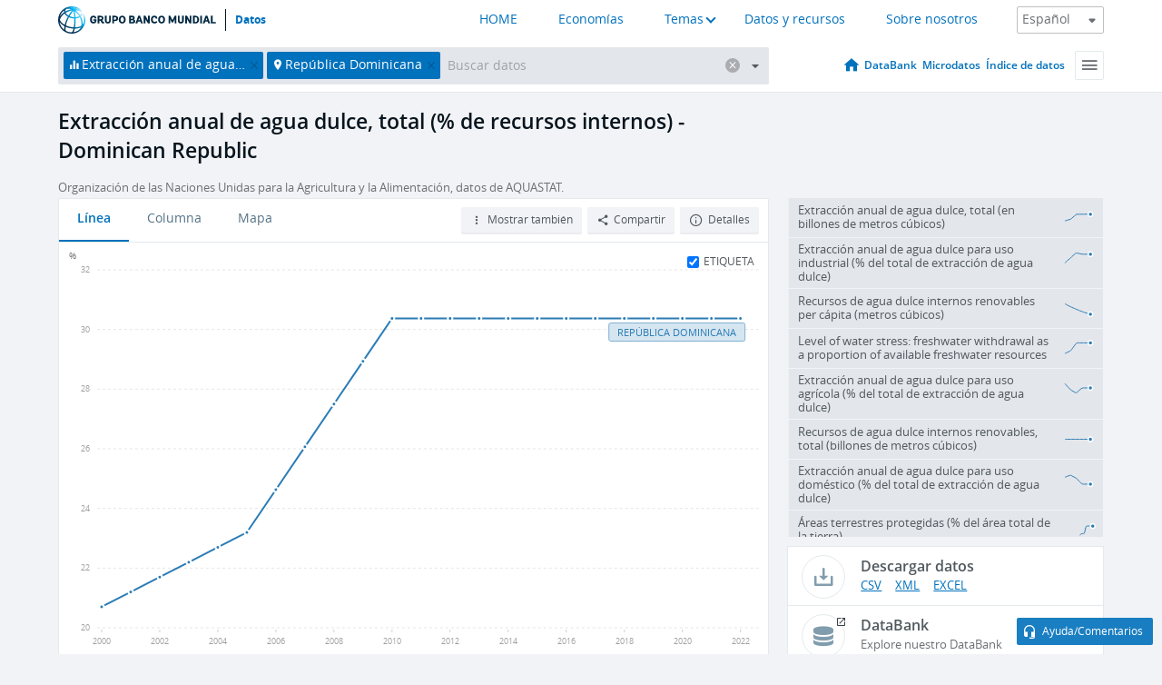

--- FILE ---
content_type: text/html; charset=utf-8
request_url: https://datos.bancomundial.org/indicador/ER.H2O.FWTL.ZS?locations=DO
body_size: 146125
content:
<!doctype html>
<html data-reactroot="" data-reactid="1" data-react-checksum="160101698"><head data-reactid="2"><meta charset="utf-8" data-reactid="3"/><title data-react-helmet="true" data-reactid="4">Extracción anual de agua dulce, total (% de recursos internos) - Dominican Republic | Data</title><meta content="width=device-width, initial-scale=1, minimal-ui" name="viewport" data-reactid="5"/><meta content="IE=Edge" http-equiv="X-UA-Compatible" data-reactid="6"/><meta data-react-helmet="true" name="description" content="Extracción anual de agua dulce, total (% de recursos internos) - Dominican Republic from The World Bank: Data" data-reactid="7"/><link href="/favicon.ico?v=1.1" rel="shortcut icon" data-reactid="8"/><meta name="google-site-verification" content="ByFDZmo3VoJURCHrA3WHjth6IAISYQEbe20bfzTPCPo" data-reactid="9"/><meta property="og:title" content="World Bank Open Data" data-reactid="10"/><meta property="og:description" content="Free and open access to global development data" data-reactid="11"/><meta property="og:image" content="https://data.worldbank.org/assets/images/logo-wb-header-en.svg" data-reactid="12"/><meta property="og:url" content="https://data.worldbank.org" data-reactid="13"/><meta property="og:site_name" content="World Bank Open Data" data-reactid="14"/><meta name="twitter:title" content="World Bank Open Data" data-reactid="15"/><meta name="twitter:description" content="Free and open access to global development data" data-reactid="16"/><meta name="twitter:image" content="https://data.worldbank.org/assets/images/logo-wb-header-en.svg" data-reactid="17"/><meta property="og:title" content="World Bank Open Data" data-reactid="18"/><meta property="og:description" content="Free and open access to global development data" data-reactid="19"/><meta property="og:image" content="https://data.worldbank.org/assets/images/logo-wb-header-en.svg" data-reactid="20"/><meta property="og:url" content="https://data.worldbank.org" data-reactid="21"/><meta property="og:site_name" content="World Bank Open Data" data-reactid="22"/><meta name="twitter:title" content="World Bank Open Data" data-reactid="23"/><meta name="twitter:description" content="Free and open access to global development data" data-reactid="24"/><meta name="twitter:image" content="https://data.worldbank.org/assets/images/logo-wb-header-en.svg" data-reactid="25"/><meta name="twitter:card" content="@worldbankdata" data-reactid="26"/><meta name="twitter:creator" content="@worldbankdata" data-reactid="27"/><link href="/dist/main-5609719b9db58fc95eb8.css" media="screen, projection" rel="stylesheet" type="text/css" data-reactid="28"/><script data-reactid="29">
  var wbgData = wbgData || {};

  wbgData.page = {
      pageInfo: {
          pageName: "",
          pageCategory: "",
          pageUid: "",
          pageFirstPub: "",
          pageLastMod: "",
          author: "",
          topicTag: "",
          subtopicTag: "",
          contentType: "",
          channel: "",
          webpackage: ""
      },
      sectionInfo: {
          siteSection: "",
          subsectionP2: "",
          subsectionP3: "",
          subsectionP4: "",
          subsectionP5: "",
      }
  }
  wbgData.site = {
      pageLoad: "N",
      siteInfo: {
          siteLanguage: "",
          siteCountry: "",
          siteEnv: "",
          siteType: "datamain",
          siteRegion: "",
          userIpaddressType: "",
      },
      techInfo: {
          cmsType: "",
          bussVPUnit: "",
          bussUnit: "",
          bussUserGroup: "",
          bussAgency: "",
      },
  }
</script><script src="https://assets.adobedtm.com/223f6e2cf7c9/3eb6c9b72a93/launch-7bc0cdc67098.min.js" async="" data-reactid="30"></script><link data-react-helmet="true" rel="canonical" href="https://datos.bancomundial.org/indicador/ER.H2O.FWTL.ZS?locations=DO" data-reactid="31"/><link data-react-helmet="true" rel="alternate" href="https://data.worldbank.org/indicator/ER.H2O.FWTL.ZS?locations=DO" hreflang="en" data-reactid="32"/><link data-react-helmet="true" rel="alternate" href="https://donnees.banquemondiale.org/indicateur/ER.H2O.FWTL.ZS?locations=DO" hreflang="fr" data-reactid="33"/><link data-react-helmet="true" rel="alternate" href="https://data.albankaldawli.org/indicator/ER.H2O.FWTL.ZS?locations=DO" hreflang="ar" data-reactid="34"/><link data-react-helmet="true" rel="alternate" href="https://data.worldbank.org.cn/indicator/ER.H2O.FWTL.ZS?locations=DO" hreflang="zh" data-reactid="35"/></head><body data-reactid="36"><span style="padding-top:15px;" data-reactid="37"><!--[if lte IE 9]><p>It seems you are using an older browser. This site is optimized for modern browsers. Please upgrade to a modern browser for the best experience.<![endif]--></span><div id="app" data-reactid="38"><div class="" data-reactroot="" data-reactid="1" data-react-checksum="-103948180"><div data-reactid="2"><div class="" data-reactid="3"><div class="" style="opacity:1;-webkit-transition:0.4s opacity;transition:0.4s opacity;-webkit-transition-delay:0s;transition-delay:0s;" data-reactid="4"><div class="" style="display:none;position:fixed;top:0;left:0;width:40%;max-width:100% !important;height:2px;box-shadow:1px 1px 1px rgba(0,0,0,0.4);border-radius:0 1px 1px 0;-webkit-transition:0.4s width, 0.4s background-color;transition:0.4s width, 0.4s background-color;background-color:#0071BC;" data-reactid="5"></div></div><header class="border-bottom" id="header" data-reactid="6"><div class="wrapper" data-reactid="7"><div data-reactid="8"><a class="logo" href="http://www.bancomundial.org/" target="_blank" data-reactid="9"><img alt="The World Bank" src="/assets/images/logo-wb-header-es.svg" data-reactid="10"/></a><a class="datalink" href="/" data-reactid="11">Datos</a></div><div class="tail-container" data-reactid="12"><div class="tab-switcher-container" data-reactid="13"><div class="tab-switcher-item-container " data-reactid="14"><a href="/" data-reactid="15">HOME</a></div><div class="tab-switcher-item-container " data-reactid="16"><a href="https://data360.worldbank.org/en/economies" target="_blank" rel="noopener noreferrer" data-reactid="17">Economías</a></div><div class="tab-switcher-item-container " data-reactid="18"><a class="tab-switcher-1 tab-switcher-themes " href="#" data-reactid="19">Temas</a></div><div class="tab-switcher-item-container " data-reactid="20"><a href="https://data360.worldbank.org/en/search" target="_blank" rel="noopener noreferrer" data-reactid="21">Datos y recursos</a></div><div class="tab-switcher-item-container " data-reactid="22"><a href="https://data360.worldbank.org/en/about" target="_blank" rel="noopener noreferrer" data-reactid="23">Sobre nosotros</a></div></div><select class="dropdown" data-reactid="24"><option value="https://data.worldbank.org/indicator/ER.H2O.FWTL.ZS?locations=DO" data-reactid="25">English</option><option value="https://datos.bancomundial.org/indicador/ER.H2O.FWTL.ZS?locations=DO" data-reactid="26">Español</option><option value="https://donnees.banquemondiale.org/indicateur/ER.H2O.FWTL.ZS?locations=DO" data-reactid="27">Français</option><option value="https://data.albankaldawli.org/indicator/ER.H2O.FWTL.ZS?locations=DO" data-reactid="28">العربية</option><option value="https://data.worldbank.org.cn/indicator/ER.H2O.FWTL.ZS?locations=DO" data-reactid="29">中文</option></select></div></div></header><div data-reactid="30"><nav id="nav" class="" data-reactid="31"><div class="wrapper" data-reactid="32"><div class="search" data-reactid="33"><div class="multiSelector-container " data-reactid="34"><div class="search-bar multiSelector " data-reactid="35"><div class="selector-box" data-reactid="36"><div class="scroll-box" data-reactid="37"><span class="indicator" data-reactid="38"><!-- react-text: 39 -->Extracción anual de agua dulce, total (% de recursos internos)<!-- /react-text --><button data-reactid="40"></button></span><span class="location" data-reactid="41"><!-- react-text: 42 -->República Dominicana<!-- /react-text --><button data-reactid="43"></button></span><input type="text" autocapitalize="off" autocomplete="off" autocorrect="off" id="selector" placeholder="Buscar datos" spellcheck="false" tabindex="0" value="" class="" data-reactid="44"/></div></div><button class="clear" data-reactid="45"></button><button class="" data-reactid="46"></button><div class="dropdownBox " data-reactid="47"><div class="control" data-reactid="48"><button class="close button secondary" data-reactid="49">Close</button></div><p data-reactid="50"><span data-reactid="51">Explorar los indicadores del desarrollo mundial por</span><a class="country" href="/pais" data-reactid="52"><span data-reactid="53">País</span></a><span data-reactid="54">o</span><a href="/indicador" data-reactid="55"><span data-reactid="56">Indicador</span></a></p></div></div></div></div><nav class="links" data-reactid="57"><a class="nav-item datapage" href="/" data-reactid="58"></a><a class="nav-item" href="http://databank.bancomundial.org/data/home.aspx" target="false" data-reactid="59">DataBank</a><a class="nav-item" href="http://microdata.worldbank.org/index.php/home" target="false" data-reactid="60">Microdatos</a><a class="nav-item" href="https://datacatalog.worldbank.org" target="false" data-reactid="61">Índice de datos</a><div class="megamenu" data-reactid="62"><button class="menu" id="navBarMenu" data-reactid="63"><span data-reactid="64">Menu</span></button><div class="menuContainer" data-reactid="65"><div class="box" data-reactid="66"><ul class="featured" data-reactid="67"><li data-reactid="68"><a href="http://microdata.worldbank.org/index.php/home" target="_blank" data-reactid="69">Microdata</a></li><li data-reactid="70"><a href="http://datacatalog.worldbank.org" target="_blank" data-reactid="71">Data Catalog</a></li><li data-reactid="72"><a href="http://databank.worldbank.org/data/home.aspx" target="_blank" data-reactid="73"><span data-reactid="74">DataBank</span></a></li></ul><div class="wrapper " data-reactid="75"><div class="dropdownBox" data-reactid="76"><span data-reactid="77">Explorar los indicadores del desarrollo mundial por</span><a class="country" href="/pais" data-reactid="78"><span data-reactid="79">País</span></a><a href="/indicador" data-reactid="80"><span data-reactid="81">Indicador</span></a></div><div class="colGroup" data-reactid="82"><ul class="col" data-reactid="83"><li class="hasItem" data-reactid="84"><a href="/quienes-somos" data-reactid="85">Quienes somos</a><ul data-reactid="86"><li data-reactid="87"><a href="/quienes-somos/comenzar" data-reactid="88">Comenzar</a></li><li data-reactid="89"><a href="http://data.worldbank.org/about/faq" data-reactid="90">Preguntas frecuentes (i)</a></li><li data-reactid="91"><a href="http://datahelpdesk.worldbank.org" data-reactid="92">Ayuda(i)</a></li><li data-reactid="93"><a href="/quienes-somos/contacto" data-reactid="94">Contacto</a></li></ul></li></ul><ul class="col" data-reactid="95"><li class="hasItem" data-reactid="96"><a href="/quienes-somos/programas-sobre-datos" data-reactid="97">Programas sobre datos</a><ul data-reactid="98"><li data-reactid="99"><a href="/quienes-somos/programas-sobre-datos#statcap" data-reactid="100">Fortalecimiento de la capacidad estadística</a></li><li data-reactid="101"><a href="/quienes-somos/programas-sobre-datos#icp" data-reactid="102">Programa de comparación internacional y paridad del poder adquisitivo</a></li><li data-reactid="103"><a href="http://data.worldbank.org/about/data-programs#ihsn" data-reactid="104">Red internacional de encuestas de hogares (IHSN) (i)</a></li><li data-reactid="105"><a href="/quienes-somos/programas-sobre-datos#jedh" data-reactid="106">Central de Información sobre la Deuda Externa</a></li><li data-reactid="107"><a href="http://opendatatoolkit.worldbank.org" data-reactid="108">Conjunto de Datos de Gobierno Abierto</a></li><li data-reactid="109"><a href="/quienes-somos/programas-sobre-datos#qeds" data-reactid="110">Estadísticas trimestrales sobre deuda externa</a></li><li data-reactid="111"><a href="/quienes-somos/programas-sobre-datos#statcap" data-reactid="112">Fondo Fiduciario para el Fortalecimiento de la Capacidad Estadística</a></li></ul></li></ul><ul class="col" data-reactid="113"><li class="hasItem" data-reactid="114"><a href="/productos" data-reactid="115">Productos</a><ul data-reactid="116"><li data-reactid="117"><a href="http://datatopics.worldbank.org/world-development-indicators" data-reactid="118">Indicadores del desarrollo mundial (i)</a></li><li data-reactid="119"><a href="https://www.worldbank.org/en/programs/debt-statistics/ids/products" data-reactid="120">Estadísticas de la deuda internacional (i)</a></li><li data-reactid="121"><a href="/productos/libros-de-datos" data-reactid="122">Otros libros y informes</a></li><li data-reactid="123"><a href="https://datahelpdesk.worldbank.org/knowledgebase/articles/906519" data-reactid="124">Países y Grupos de Préstamos (i)</a></li><li data-reactid="125"><a href="http://data.worldbank.org/products/tools" data-reactid="126">Portales y herramientas de datos (i)</a></li></ul></li></ul><ul class="col" data-reactid="127"><li data-reactid="128"><a href="http://datatopics.worldbank.org/sdgs" data-reactid="129">Objetivos de desarrollo(i)</a></li><li data-reactid="130"><a href="/terminos-de-uso" data-reactid="131">Términos de uso</a></li><li data-reactid="132"><a href="https://datahelpdesk.worldbank.org/knowledgebase/articles/889386" data-reactid="133">Desarrolladores (i)</a></li></ul></div></div></div></div></div></nav></div></nav></div><div class="wrapper" id="main" data-reactid="134"><!-- react-text: 135 --><!-- /react-text --><!-- react-empty: 136 --><article class="card indicator" id="mainChart" data-reactid="137"><span data-reactid="138"></span><div class="cardheader" data-reactid="139"><a href="/indicador/ER.H2O.FWTL.ZS" data-reactid="140"><h1 data-reactid="141">Extracción anual de agua dulce, total (% de recursos internos) - Dominican Republic</h1></a><div class="sources-org" data-reactid="142"><span data-reactid="143"><span data-reactid="144">Organización de las Naciones Unidas para la Agricultura y la Alimentación, datos de AQUASTAT.</span></span></div></div><section class="body" data-reactid="145"><nav class="tabs" data-reactid="146"><div class="tab-item" data-reactid="147"><a class="active" data-reactid="148"><span data-reactid="149">Línea</span></a><a class="" data-reactid="150"><span data-reactid="151">Columna</span></a><a data-reactid="152"><span data-reactid="153">Mapa</span></a></div><div class="buttons" data-reactid="154"><span style="position:relative;z-index:4;" data-reactid="155"><button class="button secondary more" id="ContextualDropdown" data-reactid="156"><span data-reactid="157">Mostrar también</span></button><ul class="ContextualDropdownBox" style="display:none;" data-reactid="158"><li class="selected" id="default" data-reactid="159">Ninguno</li><li class="" id="aggregate" data-reactid="160">Agregados</li><li class="" id="region" data-reactid="161">Misma región</li><li class="" id="similar" data-reactid="162">Valores similares</li><li class="" id="max" data-reactid="163">Valores más altos</li><li class="" id="min" data-reactid="164">Valores más bajos</li></ul></span><button class="button secondary share" style="display:inline-block;" data-reactid="165"><span data-reactid="166">Compartir</span></button><button class="button secondary openinnew" data-reactid="167"><span data-reactid="168">Detalles</span></button></div></nav><div class="view chart" data-reactid="169"><div class="label" data-reactid="170"><label data-reactid="171"><span data-reactid="172">Etiqueta</span></label><input type="checkbox" checked="" data-reactid="173"/></div><img class="placeholder" src="/assets/images/placeholder.png" data-reactid="174"/><div class="d3-chart spinning" data-reactid="175"></div></div><footer class="controls" data-reactid="176"><div data-reactid="177"><div class="show-desktop" data-reactid="178"><span class="range year" data-reactid="179"><p data-reactid="180"><b data-reactid="181">2000</b><!-- react-text: 182 --> - <!-- /react-text --><b data-reactid="183">2022</b></p><div style="position:relative;" class="newSlider" data-reactid="184"><div class="bar bar-0" style="position:absolute;will-change:;left:0;right:0;" data-reactid="185"></div><div class="bar bar-1" style="position:absolute;will-change:;left:0;right:0;" data-reactid="186"></div><div class="bar bar-2" style="position:absolute;will-change:;left:0;right:0;" data-reactid="187"></div><div class="handle handle-0 " style="position:absolute;will-change:;z-index:1;left:0px;" data-reactid="188"></div><div class="handle handle-1 " style="position:absolute;will-change:;z-index:2;left:0px;" data-reactid="189"></div></div></span></div><div class="hide-desktop" data-reactid="190"><div data-reactid="191"><span class="select year" data-reactid="192"><select data-reactid="193"><option value="2022" data-reactid="194">2022</option><option value="2021" data-reactid="195">2021</option><option value="2020" data-reactid="196">2020</option><option value="2019" data-reactid="197">2019</option><option value="2018" data-reactid="198">2018</option><option value="2017" data-reactid="199">2017</option><option value="2016" data-reactid="200">2016</option><option value="2015" data-reactid="201">2015</option><option value="2014" data-reactid="202">2014</option><option value="2013" data-reactid="203">2013</option><option value="2012" data-reactid="204">2012</option><option value="2011" data-reactid="205">2011</option><option value="2010" data-reactid="206">2010</option><option value="2009" data-reactid="207">2009</option><option value="2008" data-reactid="208">2008</option><option value="2007" data-reactid="209">2007</option><option value="2006" data-reactid="210">2006</option><option value="2005" data-reactid="211">2005</option><option value="2004" data-reactid="212">2004</option><option value="2003" data-reactid="213">2003</option><option value="2002" data-reactid="214">2002</option><option value="2001" data-reactid="215">2001</option><option selected="" value="2000" data-reactid="216">2000</option></select></span><span class="select year" data-reactid="217"><select data-reactid="218"><option selected="" value="2022" data-reactid="219">2022</option><option value="2021" data-reactid="220">2021</option><option value="2020" data-reactid="221">2020</option><option value="2019" data-reactid="222">2019</option><option value="2018" data-reactid="223">2018</option><option value="2017" data-reactid="224">2017</option><option value="2016" data-reactid="225">2016</option><option value="2015" data-reactid="226">2015</option><option value="2014" data-reactid="227">2014</option><option value="2013" data-reactid="228">2013</option><option value="2012" data-reactid="229">2012</option><option value="2011" data-reactid="230">2011</option><option value="2010" data-reactid="231">2010</option><option value="2009" data-reactid="232">2009</option><option value="2008" data-reactid="233">2008</option><option value="2007" data-reactid="234">2007</option><option value="2006" data-reactid="235">2006</option><option value="2005" data-reactid="236">2005</option><option value="2004" data-reactid="237">2004</option><option value="2003" data-reactid="238">2003</option><option value="2002" data-reactid="239">2002</option><option value="2001" data-reactid="240">2001</option><option value="2000" data-reactid="241">2000</option></select></span></div></div></div></footer></section><aside class="sidebar" data-reactid="242"><div data-reactid="243"><div class="featured-indicators" data-reactid="244"><ul class="chart-list" data-reactid="245"><li data-reactid="246"><a href="/indicator/ER.H2O.FWTL.K3?locations=DO" data-reactid="247"><span class="name" data-reactid="248">Extracción anual de agua dulce, total (en billones de metros cúbicos)</span><div class="chart" data-reactid="249"><img class="placeholder" src="/assets/images/placeholder.png" data-reactid="250"/><div class="d3-chart spinning" data-reactid="251"></div></div></a></li><li data-reactid="252"><a href="/indicator/ER.H2O.FWIN.ZS?locations=DO" data-reactid="253"><span class="name" data-reactid="254">Extracción anual de agua dulce para uso industrial (% del total de extracción de agua dulce)</span><div class="chart" data-reactid="255"><img class="placeholder" src="/assets/images/placeholder.png" data-reactid="256"/><div class="d3-chart spinning" data-reactid="257"></div></div></a></li><li data-reactid="258"><a href="/indicator/ER.H2O.INTR.PC?locations=DO" data-reactid="259"><span class="name" data-reactid="260">Recursos de agua dulce  internos renovables per cápita (metros cúbicos)</span><div class="chart" data-reactid="261"><img class="placeholder" src="/assets/images/placeholder.png" data-reactid="262"/><div class="d3-chart spinning" data-reactid="263"></div></div></a></li><li data-reactid="264"><a href="/indicator/ER.H2O.FWST.ZS?locations=DO" data-reactid="265"><span class="name" data-reactid="266">Level of water stress: freshwater withdrawal as a proportion of available freshwater resources</span><div class="chart" data-reactid="267"><img class="placeholder" src="/assets/images/placeholder.png" data-reactid="268"/><div class="d3-chart spinning" data-reactid="269"></div></div></a></li><li data-reactid="270"><a href="/indicator/ER.H2O.FWAG.ZS?locations=DO" data-reactid="271"><span class="name" data-reactid="272">Extracción anual de agua dulce para uso agrícola (% del total de extracción de agua dulce)</span><div class="chart" data-reactid="273"><img class="placeholder" src="/assets/images/placeholder.png" data-reactid="274"/><div class="d3-chart spinning" data-reactid="275"></div></div></a></li><li data-reactid="276"><a href="/indicator/ER.H2O.INTR.K3?locations=DO" data-reactid="277"><span class="name" data-reactid="278">Recursos de agua dulce  internos renovables, total (billones de metros cúbicos)</span><div class="chart" data-reactid="279"><img class="placeholder" src="/assets/images/placeholder.png" data-reactid="280"/><div class="d3-chart spinning" data-reactid="281"></div></div></a></li><li data-reactid="282"><a href="/indicator/ER.H2O.FWDM.ZS?locations=DO" data-reactid="283"><span class="name" data-reactid="284">Extracción anual de agua dulce para uso doméstico (% del total de extracción de agua dulce)</span><div class="chart" data-reactid="285"><img class="placeholder" src="/assets/images/placeholder.png" data-reactid="286"/><div class="d3-chart spinning" data-reactid="287"></div></div></a></li><li data-reactid="288"><a href="/indicator/ER.LND.PTLD.ZS?locations=DO" data-reactid="289"><span class="name" data-reactid="290">Áreas terrestres protegidas (% del área total de la tierra)</span><div class="chart" data-reactid="291"><img class="placeholder" src="/assets/images/placeholder.png" data-reactid="292"/><div class="d3-chart spinning" data-reactid="293"></div></div></a></li></ul></div><div class="buttonGroup" data-reactid="294"><div class="btn-item download" data-reactid="295"><h4 data-reactid="296"><span data-reactid="297">Descargar datos</span></h4><p data-reactid="298"><a href="https://api.worldbank.org/v2/es/indicator/ER.H2O.FWTL.ZS?downloadformat=csv" data-reactid="299">CSV</a><a href="https://api.worldbank.org/v2/es/indicator/ER.H2O.FWTL.ZS?downloadformat=xml" data-reactid="300">XML</a><a href="https://api.worldbank.org/v2/es/indicator/ER.H2O.FWTL.ZS?downloadformat=excel" data-reactid="301">EXCEL</a></p></div><a class="btn-item databank" href="http://databank.bancomundial.org/data/reports.aspx?source=2&amp;series=ER.H2O.FWTL.ZS&amp;country=DOM" target="_blank" data-reactid="302"><h4 data-reactid="303"><span data-reactid="304">DataBank</span></h4><p data-reactid="305"><span data-reactid="306">Explore nuestro DataBank</span></p></a></div></div><a class="btn-item tables" href="http://wdi.worldbank.org/table/3.5" target="_blank" data-reactid="307"><h4 data-reactid="308"><span data-reactid="309">Ver en tablas de Indicadores del desarrollo mundial (WDI)</span></h4><p data-reactid="310"><span data-reactid="311">Explore the WDI tables.</span></p></a></aside></article><div data-reactid="312"><span data-reactid="313"><article class="details card" data-reactid="314"><h2 data-reactid="315">Países y economías seleccionados</h2><div data-reactid="316"><div data-reactid="317"><!-- react-text: 318 --><!-- /react-text --><section class="body" data-reactid="319"><div class="infinite" data-reactid="320"><div class="item title" data-reactid="321"><div class="th country ascendant" data-reactid="322"><span data-reactid="323">Nombre del país</span></div><div class="th most_recent_year" data-customlink="ss:body content" data-reactid="324"><span data-reactid="325">Año Más Reciente</span></div><div class="th most_recent_value" data-customlink="ss:body content" data-reactid="326"><span data-reactid="327">Valor Más Reciente</span></div><div class="th sparkline" data-reactid="328"></div></div></div></section></div></div></article><article class="details card" data-reactid="329"><h2 data-reactid="330">Todos los países y economías</h2><div data-reactid="331"><div data-reactid="332"><!-- react-text: 333 --><!-- /react-text --><section class="body" data-reactid="334"><div class="infinite" data-reactid="335"><div class="item title" data-reactid="336"><div class="th country ascendant" data-reactid="337"><span data-reactid="338">Nombre del país</span></div><div class="th most_recent_year" data-customlink="ss:body content" data-reactid="339"><span data-reactid="340">Año Más Reciente</span></div><div class="th most_recent_value" data-customlink="ss:body content" data-reactid="341"><span data-reactid="342">Valor Más Reciente</span></div><div class="th sparkline" data-reactid="343"></div></div></div></section></div></div></article></span></div></div><div id="hf_footer_wrapper" data-reactid="344"><div class="right-bottom" data-reactid="345"><a class="help-improve" href="http://goo.gl/forms/Hw4zfOQufm" target="_blank" data-reactid="346"><span data-reactid="347">Ayudenos a mejorar este sitio</span></a><button class="fixed-button" data-reactid="348"><span data-reactid="349">Ayuda/Comentarios</span></button></div><div class="wrapper" data-reactid="350"><ul class="_bottom" data-reactid="351"><li class="_bottom_logo" data-reactid="352"><a href="http://www.bancomundial.org/" target="_blank" data-reactid="353"><img src="/assets/images/logo-wbg-footer-es.svg" alt="Trabajamos por un mundo sin pobreza" data-reactid="354"/></a></li><li class="_ibrd" data-reactid="355"><a href="http://www.bancomundial.org/es/about/what-we-do/brief/ibrd" target="_blank" data-reactid="356">BIRF</a></li><li data-reactid="357"><a href="http://www.bancomundial.org/aif" target="_blank" data-reactid="358">AIF</a></li><li data-reactid="359"><a href="http://www.ifc.org/spanish" target="_blank" data-reactid="360">IFC</a></li><li data-reactid="361"><a href="http://web.worldbank.org/WBSITE/EXTERNAL/BANCOMUNDIAL/NEWSSPANISH/0,,contentMDK:20551208~pagePK:64257043~piPK:437376~theSitePK:1074568,00.html" target="_blank" data-reactid="362">MIGA</a></li><li data-reactid="363"><a href="https://icsid.worldbank.org/apps/ICSIDWEB/Pages/default.aspx" target="_blank" data-reactid="364">CIADI</a></li><li class="_bottom_social" data-reactid="365"><div class="social-container" data-reactid="366"><a href="https://www.facebook.com/worldbank/" data-reactid="367"><img alt="World Bank Facebook" src="/media/social/facebook.svg" data-reactid="368"/></a><a href="https://x.com/worldbankdata" data-reactid="369"><img alt="World Bank Twitter" src="/media/social/twitter.svg" data-reactid="370"/></a><a href="https://github.com/worldbank" data-reactid="371"><img alt="World Bank Github" src="/media/social/github.svg" data-reactid="372"/></a><a href="https://www.linkedin.com/showcase/world-bank-development-economics/posts/?feedView=all" data-reactid="373"><img alt="World Bank Linkedin" src="/media/social/linkedin.svg" data-reactid="374"/></a></div></li></ul><div class="_bottom_left" data-reactid="375"><ul data-reactid="376"><li data-reactid="377"><a href="http://www.bancomundial.org/es/about/legal" target="_blank" data-reactid="378">Aspectos legales</a></li><li data-reactid="379"><a href="http://www.bancomundial.org/es/access-to-information" target="_blank" data-reactid="380">Acceso a la Información</a></li><li data-reactid="381"><a href="http://www.worldbank.org/jobs" target="_blank" data-reactid="382">Empleos</a></li><li class="_last" data-reactid="383"><a href="http://web.worldbank.org/WBSITE/EXTERNAL/BANCOMUNDIAL/QUIENESSOMOS/0,,contentMDK:20143041~menuPK:60001937~pagePK:64057863~piPK:242674~theSitePK:263702,00.html" target="_blank" data-reactid="384">Contacto</a></li></ul><div class="_copyright" data-reactid="385"><!-- react-text: 386 -->© <!-- /react-text --><!-- react-text: 387 -->2026<!-- /react-text --><!-- react-text: 388 --> Grupo Banco Mundial. Reservados todos los derechos.<!-- /react-text --></div></div><div class="_bottom_right" data-reactid="389"><a href="http://www.bancomundial.org/es/about/unit/integrity-vice-presidency/report-an-allegation" target="_blank" data-reactid="390"><div data-reactid="391">REPORTE FRAUDE O CORRUPCIÓN</div></a></div></div></div></div></div></div></div><script data-reactid="39">window.__data=["^ ","cache",["^ ","banner",["^ ","$type","atom","value",["^ ","fr","<div id=\"wb_banner\"><span class=\"wb_banner_text\">COVID-19 : Comment le Groupe de la Banque mondiale aide-t-il les pays à faire face à la pandémie ?  <a class=\"btn-schedule\" href=\"https://www.banquemondiale.org/fr/who-we-are/news/coronavirus-covid19?intcid=wbw_xpl_banner_fr_ext_Covid19\">Suivez notre actualité</a></p>\r\n</span><span class=\"wb_banner_descr\"></span><input type=\"button\" value=\"Close\" onclick=\"wb_close();\" /></div>","en","<div id=\"wb_banner\"><span class=\"wb_banner_text\"><p>Learn how the World Bank Group is helping countries with COVID-19 (coronavirus). <a class=\"btn-schedule\" href=\"https://www.worldbank.org/en/who-we-are/news/coronavirus-covid19?intcid=wbw_xpl_banner_en_ext_Covid19\">Find Out </a></p></span><span class=\"wb_banner_descr\"></span><input type=\"button\" value=\"Close\" onclick=\"wb_close();\" /></div>","pt",null,"ar","<div id=\"wb_banner\"><span class=\"wb_banner_text\"><p>تعرّف كيف تدعم مجموعة البنك الدولي البلدان المتأثرة بتفشِّي فيروس كورونا (COVID-19). <a class=\"btn-schedule\" href=\"https://www.albankaldawli.org/ar/who-we-are/news/coronavirus-covid19?intcid=wbw_xpl_banner_ar_ext_Covid19\"> للمزيد  </a></p>\r\n</span><span class=\"wb_banner_descr\"></span><input type=\"button\" value=\"Close\" onclick=\"wb_close();\" /></div>","display",true,"es","<div id=\"wb_banner\"><span class=\"wb_banner_text\"><p>Coronavirus: La respuesta del Grupo Banco Mundial ante la emergencia mundial de hacer frente a la pandemia. <a class=\"btn-schedule\" href=\"https://www.bancomundial.org/es/who-we-are/news/coronavirus-covid19?intcid=wbw_xpl_banner_es_ext_Covid19\">Sepa más</a></p></span><span class=\"wb_banner_descr\"></span><input type=\"button\" value=\"Close\" onclick=\"wb_close();\" /></div>"]],"countryMeta",["^ ","DO",["^ ","adminregion",["^ ","^2","atom","^3","XJ"],"en",["^ ","^2","atom","^3",["^ ","PPPsurveyyear","2021, 2017, 2011","SNApricevaluation","Value added at basic prices (VAB)","BalanceofPaymentsManualinuse","BPM6","CurrencyUnit","Dominican peso","Latestindustrialdata","1984","IMFdatadisseminationstandard","Enhanced General Data Dissemination System (e-GDDS)","Region","Latin America & Caribbean","LongName","Dominican Republic","Lendingcategory","IBRD","ExternaldebtReportingstatus","Actual","Latesthouseholdsurvey","Multiple Indicator Cluster Survey 2019","GovernmentAccountingconcept","Consolidated central government","Nationalaccountsbaseyear","Original chained constant price data are rescaled.","Systemoftrade","General trade system","SourceofmostrecentIncomeandexpendituredata","Integrated household survey (IHS), 2016","name","Dominican Republic","SystemofNationalAccounts","Country uses the 2008 System of National Accounts methodology","Latestpopulationcensus","2022","2-alphacode","DO","Nationalaccountsreferenceyear","2018","TableName","Dominican Republic","Latestagriculturalcensus","2015","Latesttradedata","2017","IncomeGroup","Upper middle income","capital","Santo Domingo","WB-2code","DO","ShortName","Dominican Republic","financeName","Dominican Republic"]],"es",["^ ","^2","atom","^3",["^ ","^F","República Dominicana","^O","Santo Domingo"]],"id",["^ ","^2","atom","^3","DOM"],"incomelevel",["^ ","^2","atom","^3","XT"],"locationType",["^ ","^2","atom","^3","country"],"locations",["^ ","^2","atom"],"^F",["^ ","^2","atom","^3","Dominican Republic"],"region",["^ ","^2","atom","^3","ZJ"]]],"indicatorMeta",["^ ","ER.H2O.FWTL.ZS",["^ ","License_Type",["^ ","^2","atom","^3","CC BY-4.0"],"License_URL",["^ ","^2","atom","^3","https://datacatalog.worldbank.org/public-licenses#cc-by"],"WDITable",["^ ","^2","atom","^3","3.5"],"decimal",["^ ","^2","atom","^3",0],"description",["^ ","^2","atom"],"es",["^ ","^2","atom","^3",["^ ","fullname","Extracción anual de agua dulce, total (% de recursos internos)","sourceOrganization","Organización de las Naciones Unidas para la Agricultura y la Alimentación, datos de AQUASTAT.","shortname","Extracción anual de agua dulce, total","sourceNote","La extracción anual de agua dulce se refiere al total de extracción de agua, sin contar las pérdidas por evaporación de las cuencas de almacenamiento. La extracción incluye además el agua de las plantas de desalinización en países donde estas son una fuente importante. La extracción puede exceder el 100% del total de recursos renovables en aquellos casos de gran volumen de extracción a partir de acuíferos no renovables o de plantas de desalinización o en que existe una importante reutilización del agua. La extracción para la agricultura y la industria es el total de extracción con fines de riego y la producción animal y para uso industrial directo (incluida la destinada a refrigerar plantas termoeléctricas). La extracción para consumo doméstico incluye agua potable, uso o suministro municipal y uso para servicios públicos, establecimientos comerciales y hogares. Los datos corresponden al año más reciente disponible en el período 1987-2002."]],"^12",["^ ","^2","atom","^3","Annual freshwater withdrawals, total (% of internal resources)"],"id",["^ ","^2","atom","^3","ER.H2O.FWTL.ZS"],"last_year",["^ ","^2","atom","^3",[2022,["CV","BD","CL","RO","TG","HT","GE","CU","LV","GD","CD","LB","CY","EC","PT","MA","DZ","YE","IQ","PA","ET","CO","TT","KH","AE","AF","SZ","IR","MX","TH","HR","ST","AU","BE","GQ","MV","MT","VC","LC","BF","ID","EE","GR","NO","HN","ZW","IT","SI","LR","HU","PE","NG","BB","PL","DE","IE","RU","GY","CI","TR","ML","JM","RW","MW","MU","LT","BI","KN","FI","RS","UG","SE","PG","TZ","VN","SO","AZ","PK","BH","JP","SG","LY","NI","UY","EG","GA","OM","FR","MR","LA","GM","LU","GT","PH","DK","QA","IN","JO","BW","MD","CF","CA","AT","SA","ES","TN","CH","SK","SV","SL","AR","VE","CR","BA","FJ","BZ","AM","TD","MZ","SS","CN","AG","SN","BY","UA","DO","CG","UZ","MN","NE","BN","NZ","AO","TJ","MG","MY","PR","SD","TM","AL","CZ","IS","KG","US","CM","GH","GN","KM","BO","NL","KP","BG","TL","GW","MK","GB","ER","BT","SY","DJ","DM","NP","NA","ZA","SR","KR","LS","PY","KZ","ZM","MM","BR","BJ","LK","KE"]]],"relatedIndicators",["^ ","^2","atom","^3",["ER.H2O.FWTL.K3","ER.H2O.FWIN.ZS","ER.H2O.INTR.PC","ER.H2O.FWST.ZS","ER.H2O.FWAG.ZS","ER.H2O.INTR.K3","ER.H2O.FWDM.ZS","ER.LND.PTLD.ZS","ER.GDP.FWTL.M3.KD"]],"^14",["^ ","^2","atom","^3","Annual freshwater withdrawals, total"],"source",["^ ","^2","atom","^3","2"],"^15",["^ ","^2","atom","^3","Annual freshwater withdrawals refer to total water withdrawals, not counting evaporation losses from storage basins. Withdrawals also include water from desalination plants in countries where they are a significant source. Withdrawals can exceed 100 percent of total renewable resources where extraction from nonrenewable aquifers or desalination plants is considerable or where there is significant water reuse. Withdrawals for agriculture and industry are total withdrawals for irrigation and livestock production and for direct industrial use (including withdrawals for cooling thermoelectric plants). Withdrawals for domestic uses include drinking water, municipal use or supply, and use for public services, commercial establishments, and homes. Data are for the most recent year available for 1987-2002."],"^13",["^ ","^2","atom","^3","AQUASTAT - FAO's Global Information System on Water and Agriculture, Food and Agriculture Organization of the United Nations (FAO), uri: https://data.apps.fao.org/aquastat/, publisher: Food and Agriculture Organization of the United Nations (FAO), date accessed: 20240529"],"sourceURL",["^ ","^2","atom","^3","https://data.apps.fao.org/aquastat/"],"topics",["^ ","^2","atom","^3",[["^ ","id","19","^3","Climate Change"],["^ ","id","9","^3","Infrastructure "],["^ ","id","6","^3","Environment "]]],"unit",["^ ","^2","atom","^3","percent"]],"ER.H2O.FWTL.K3",["^ ","^Y",["^ ","^2","atom","^3","CC BY-4.0"],"^Z",["^ ","^2","atom","^3","https://datacatalog.worldbank.org/public-licenses#cc-by"],"^[",["^ ","^2","atom","^3","3.5"],"^10",["^ ","^2","atom","^3",1],"^11",["^ ","^2","atom"],"es",["^ ","^2","atom","^3",["^ ","^12","Extracción anual de agua dulce, total (en billones de metros cúbicos)","^13","Organización de las Naciones Unidas para la Agricultura y la Alimentación, datos de AQUASTAT.","^14","Extracción anual de agua dulce, total","^15","La extracción anual de agua dulce se refiere al total de extracción de agua, sin contar las pérdidas por evaporación de las cuencas de almacenamiento. La extracción incluye además el agua de las plantas de desalinización en países donde estas son una fuente importante. La extracción puede exceder el 100% del total de recursos renovables en aquellos casos de gran volumen de extracción a partir de acuíferos no renovables o de plantas de desalinización o en que existe una importante reutilización del agua. La extracción para la agricultura y la industria es el total de extracción con fines de riego y la producción animal y para uso industrial directo (incluida la destinada a refrigerar plantas termoeléctricas). La extracción para consumo doméstico incluye agua potable, uso o suministro municipal y uso para servicios públicos, establecimientos comerciales y hogares. Los datos corresponden al año más reciente disponible en el período 1987-2002."]],"^12",["^ ","^2","atom","^3","Annual freshwater withdrawals, total (billion cubic meters)"],"id",["^ ","^2","atom","^3","ER.H2O.FWTL.K3"],"^16",["^ ","^2","atom","^3",[2022,["CV","ME","BD","CL","RO","TG","HT","GE","CU","LV","GD","CD","LB","CY","EC","PT","MA","DZ","YE","IQ","PA","ET","CO","TT","KH","AE","AF","SZ","IR","MX","TH","HR","ST","AU","BE","GQ","MV","MT","VC","LC","BF","ID","EE","GR","NO","HN","ZW","IT","SI","LR","SC","HU","PE","NG","BB","PL","DE","IE","RU","GY","CI","TR","ML","JM","RW","MW","MU","LT","BI","KN","FI","RS","UG","SE","PG","TZ","KW","VN","SO","AZ","PK","BH","JP","SG","LY","NI","UY","EG","GA","OM","FR","MR","LA","GM","LU","GT","PH","DK","QA","IN","JO","BW","MD","CF","CA","AT","SA","ES","TN","CH","SK","SV","SL","AR","VE","CR","BA","FJ","BZ","AM","TD","MZ","SS","CN","AG","SN","BY","UA","DO","CG","UZ","MN","NE","BN","NZ","AO","TJ","MG","MY","PR","SD","TM","AL","CZ","IS","KG","US","CM","GH","GN","KM","BO","MC","NL","KP","BG","TL","GW","MK","GB","ER","BT","SY","DJ","DM","NP","NA","ZA","SR","KR","LS","PY","KZ","ZM","MM","BR","BJ","LK","KE"]]],"^17",["^ ","^2","atom","^3",["ER.H2O.FWTL.ZS","ER.H2O.FWIN.ZS","ER.H2O.INTR.PC","ER.H2O.FWST.ZS","ER.H2O.FWAG.ZS","ER.H2O.INTR.K3","ER.H2O.FWDM.ZS","ER.LND.PTLD.ZS","ER.GDP.FWTL.M3.KD"]],"^14",["^ ","^2","atom","^3","Annual freshwater withdrawals, total"],"^18",["^ ","^2","atom","^3","2"],"^15",["^ ","^2","atom","^3","Annual freshwater withdrawals refer to total water withdrawals, not counting evaporation losses from storage basins. Withdrawals also include water from desalination plants in countries where they are a significant source. Withdrawals can exceed 100 percent of total renewable resources where extraction from nonrenewable aquifers or desalination plants is considerable or where there is significant water reuse. Withdrawals for agriculture and industry are total withdrawals for irrigation and livestock production and for direct industrial use (including withdrawals for cooling thermoelectric plants). Withdrawals for domestic uses include drinking water, municipal use or supply, and use for public services, commercial establishments, and homes."],"^13",["^ ","^2","atom","^3","AQUASTAT - FAO's Global Information System on Water and Agriculture, Food and Agriculture Organization of the United Nations (FAO), uri: https://data.apps.fao.org/aquastat/, publisher: Food and Agriculture Organization of the United Nations (FAO), date accessed: 20240529"],"^19",["^ ","^2","atom","^3","https://data.apps.fao.org/aquastat/"],"^1:",["^ ","^2","atom","^3",[["^ ","id","19","^3","Climate Change"],["^ ","id","9","^3","Infrastructure "],["^ ","id","6","^3","Environment "]]],"^1;",["^ ","^2","atom","^3","unknown"]],"ER.H2O.FWIN.ZS",["^ ","^Y",["^ ","^2","atom","^3","CC BY-4.0"],"^Z",["^ ","^2","atom","^3","https://datacatalog.worldbank.org/public-licenses#cc-by"],"^[",["^ ","^2","atom","^3","3.5"],"^10",["^ ","^2","atom","^3",0],"^11",["^ ","^2","atom"],"es",["^ ","^2","atom","^3",["^ ","^12","Extracción anual de agua dulce para uso industrial (% del total de extracción de agua dulce)","^13","Organización de las Naciones Unidas para la Agricultura y la Alimentación, datos de AQUASTAT.","^14","Extracción anual de agua dulce para uso industrial","^15","La extracción anual de agua dulce se refiere al total de extracción de agua, sin contar las pérdidas por evaporación de las cuencas de almacenamiento. La extracción incluye además el agua de las plantas de desalinización en países donde estas son una fuente importante. La extracción puede exceder el 100% del total de recursos renovables en aquellos casos de gran volumen de extracción a partir de acuíferos no renovables o de plantas de desalinización o en que existe una importante reutilización del agua. La extracción para la industria es el total de extracción para uso industrial directo (incluida la destinada a refrigerar plantas termoeléctricas). Los datos corresponden al año más reciente disponible en el período 1987-2002."]],"^12",["^ ","^2","atom","^3","Annual freshwater withdrawals, industry (% of total freshwater withdrawal)"],"id",["^ ","^2","atom","^3","ER.H2O.FWIN.ZS"],"^16",["^ ","^2","atom","^3",[2022,["CV","ME","BD","CL","RO","TG","HT","GE","CU","LV","GD","CD","LB","CY","EC","PT","MA","DZ","YE","IQ","PA","ET","CO","TT","KH","AE","AF","SZ","IR","MX","TH","HR","ST","AU","BE","GQ","MV","MT","VC","LC","BF","ID","EE","GR","NO","HN","ZW","IT","SI","LR","SC","HU","PE","NG","BB","PL","DE","IE","RU","GY","CI","TR","ML","JM","RW","MW","MU","LT","BI","KN","FI","RS","UG","SE","PG","TZ","KW","VN","SO","AZ","PK","BH","JP","SG","LY","NI","UY","EG","GA","OM","FR","MR","LA","GM","LU","GT","PH","DK","QA","IN","JO","BW","MD","CF","CA","AT","SA","ES","TN","CH","SK","SV","SL","AR","VE","CR","FJ","BZ","AM","TD","MZ","SS","CN","AG","SN","BY","UA","DO","CG","UZ","MN","NE","NZ","AO","TJ","MG","MY","PR","SD","TM","AL","CZ","IS","KG","US","CM","GH","GN","KM","BO","MC","NL","KP","BG","TL","GW","MK","GB","ER","BT","SY","DJ","DM","NP","NA","ZA","SR","KR","LS","PY","KZ","ZM","MM","BR","BJ","LK","KE"]]],"^17",["^ ","^2","atom","^3",["ER.H2O.INTR.PC","ER.H2O.FWST.ZS","ER.H2O.FWAG.ZS","ER.H2O.FWTL.ZS","ER.H2O.FWTL.K3","ER.H2O.INTR.K3","ER.H2O.FWDM.ZS","ER.LND.PTLD.ZS","ER.GDP.FWTL.M3.KD"]],"^14",["^ ","^2","atom","^3","Annual freshwater withdrawals, industry"],"^18",["^ ","^2","atom","^3","2"],"^15",["^ ","^2","atom","^3","Annual freshwater withdrawals refer to total water withdrawals, not counting evaporation losses from storage basins. Withdrawals also include water from desalination plants in countries where they are a significant source. Withdrawals can exceed 100 percent of total renewable resources where extraction from nonrenewable aquifers or desalination plants is considerable or where there is significant water reuse. Withdrawals for industry are total withdrawals for direct industrial use (including withdrawals for cooling thermoelectric plants). Data are for the most recent year available for 1987-2002."],"^13",["^ ","^2","atom","^3","AQUASTAT - FAO's Global Information System on Water and Agriculture, Food and Agriculture Organization of the United Nations (FAO), uri: https://data.apps.fao.org/aquastat/, publisher: Food and Agriculture Organization of the United Nations (FAO), date accessed: 20240529"],"^19",["^ ","^2","atom","^3","https://data.apps.fao.org/aquastat/"],"^1:",["^ ","^2","atom","^3",[["^ ","id","9","^3","Infrastructure "],["^ ","id","6","^3","Environment "]]],"^1;",["^ ","^2","atom","^3","percent"]],"ER.H2O.INTR.PC",["^ ","^Y",["^ ","^2","atom","^3","CC BY-4.0"],"^Z",["^ ","^2","atom","^3","https://datacatalog.worldbank.org/public-licenses#cc-by"],"^[",["^ ","^2","atom","^3","3.5"],"^10",["^ ","^2","atom","^3",0],"^11",["^ ","^2","atom"],"es",["^ ","^2","atom","^3",["^ ","^12","Recursos de agua dulce  internos renovables per cápita (metros cúbicos)","^13","Organización de las Naciones Unidas para la Agricultura y la Alimentación, datos de AQUASTAT.","^14","Recursos de agua dulce  internos renovables per cápita","^15","Los flujos de recursos de agua dulce internos renovables se refieren a los recursos renovables internos del país (caudales de ríos internos y agua freática originada por lluvias). Los recursos de agua dulce internos renovables per cápita se calculan a partir de las estimaciones de población del Banco Mundial."]],"^12",["^ ","^2","atom","^3","Renewable internal freshwater resources per capita (cubic meters)"],"id",["^ ","^2","atom","^3","ER.H2O.INTR.PC"],"^16",["^ ","^2","atom","^3",[2022,["CV","BD","CL","RO","TG","HT","GE","CU","LV","GD","CD","LB","CY","EC","PT","MA","DZ","YE","IQ","PA","ET","CO","SB","TT","KH","AE","AF","SZ","IR","MX","TH","HR","ST","T2","AU","BE","GQ","MV","MT","VC","LC","BF","ID","EE","GR","NO","HN","ZW","ZT","IT","SI","NR","LR","HU","PE","NG","BB","PL","DE","IE","RU","GY","CI","TR","ML","JM","RW","MW","MU","LT","BI","KN","T6","FI","RS","UG","SE","PG","TZ","KW","VN","SO","AZ","PK","T4","BH","JP","SG","LY","T5","NI","UY","EG","GA","OM","FR","MR","LA","GM","LU","GT","PH","DK","QA","IN","JO","T3","BW","MD","CF","CA","AT","SA","ES","TN","CH","SK","SV","SL","AR","VE","CR","BA","FJ","BZ","VU","XG","AM","TD","MZ","SS","CN","AG","SN","BY","UA","DO","CG","UZ","MN","NE","T7","BN","NZ","AO","TJ","MG","MY","PR","SD","TM","AL","CZ","IS","KG","US","CM","GH","GN","KM","BO","NL","KP","BG","TL","GW","MK","GB","ER","BT","SY","DJ","DM","NP","NA","ZA","SR","KR","LS","PY","KZ","ZM","AD","MM","BR","BJ","LK","KE","BS"]]],"^17",["^ ","^2","atom","^3",["ER.H2O.INTR.K3","ER.H2O.FWIN.ZS","ER.H2O.FWST.ZS","ER.H2O.FWAG.ZS","ER.H2O.FWTL.ZS","ER.H2O.FWTL.K3","ER.H2O.FWDM.ZS","ER.LND.PTLD.ZS","ER.GDP.FWTL.M3.KD"]],"^14",["^ ","^2","atom","^3","Renewable internal freshwater resources per capita"],"^18",["^ ","^2","atom","^3","2"],"^15",["^ ","^2","atom","^3","Renewable internal freshwater resources flows refer to internal renewable resources (internal river flows and groundwater from rainfall) in the country. Renewable internal freshwater resources per capita are calculated using the World Bank's population estimates."],"^13",["^ ","^2","atom","^3","AQUASTAT - FAO's Global Information System on Water and Agriculture, Food and Agriculture Organization of the United Nations (FAO), uri: https://data.apps.fao.org/aquastat/, publisher: Food and Agriculture Organization of the United Nations (FAO), date accessed: 20240529"],"^19",["^ ","^2","atom","^3","https://data.apps.fao.org/aquastat/"],"^1:",["^ ","^2","atom","^3",[["^ ","id","9","^3","Infrastructure "],["^ ","id","6","^3","Environment "]]],"^1;",["^ ","^2","atom","^3","unknown"]],"ER.H2O.FWST.ZS",["^ ","^Y",["^ ","^2","atom","^3","CC BY-4.0"],"^Z",["^ ","^2","atom","^3","https://datacatalog.worldbank.org/public-licenses#cc-by"],"^[",["^ ","^2","atom"],"^10",["^ ","^2","atom","^3",2],"^11",["^ ","^2","atom"],"es",["^ ","^2","atom"],"^12",["^ ","^2","atom","^3","Level of water stress: freshwater withdrawal as a proportion of available freshwater resources"],"id",["^ ","^2","atom","^3","ER.H2O.FWST.ZS"],"^16",["^ ","^2","atom","^3",[2022,["CV","BD","CL","RO","TG","HT","GE","CU","LV","GD","CD","LB","CY","EC","PT","MA","DZ","YE","IQ","PA","ET","CO","TT","KH","AE","AF","SZ","IR","MX","TH","HR","ST","AU","BE","GQ","MV","MT","VC","LC","BF","ID","EE","GR","NO","HN","ZW","IT","SI","LR","HU","PE","NG","BB","PL","DE","IE","RU","GY","CI","TR","ML","JM","RW","MW","MU","LT","BI","KN","FI","RS","UG","SE","PG","TZ","KW","VN","SO","AZ","PK","BH","JP","SG","LY","NI","UY","EG","GA","OM","FR","MR","LA","GM","LU","GT","PH","DK","QA","IN","JO","BW","MD","CF","CA","AT","SA","ES","TN","CH","SK","SV","SL","AR","VE","CR","BA","FJ","BZ","AM","TD","MZ","SS","CN","AG","SN","BY","UA","DO","CG","UZ","MN","NE","BN","NZ","AO","TJ","MG","MY","PR","SD","TM","AL","CZ","IS","KG","US","CM","GH","GN","KM","BO","NL","KP","BG","TL","GW","MK","GB","ER","BT","SY","DJ","DM","NP","NA","ZA","SR","KR","LS","PY","KZ","ZM","MM","BR","BJ","LK","KE"]]],"^17",["^ ","^2","atom","^3",["ER.H2O.FWIN.ZS","ER.H2O.INTR.PC","ER.H2O.FWAG.ZS","ER.H2O.FWTL.ZS","ER.H2O.FWTL.K3","ER.H2O.INTR.K3","ER.H2O.FWDM.ZS","ER.LND.PTLD.ZS","ER.GDP.FWTL.M3.KD"]],"^14",["^ ","^2","atom","^3","Level of water stress: freshwater withdrawal as a proportion of available freshwater resources"],"^18",["^ ","^2","atom","^3","2"],"^15",["^ ","^2","atom","^3","The level of water stress: freshwater withdrawal as a proportion of available freshwater resources is the ratio between total freshwater withdrawn by all major sectors and total renewable freshwater resources, after taking into account environmental water requirements. Main sectors, as defined by ISIC standards, include agriculture; forestry and fishing; manufacturing; electricity industry; and services. This indicator is also known as water withdrawal intensity."],"^13",["^ ","^2","atom","^3","AQUASTAT - FAO's Global Information System on Water and Agriculture, Food and Agriculture Organization of the United Nations (FAO), uri: https://data.apps.fao.org/aquastat/, publisher: Food and Agriculture Organization of the United Nations (FAO), date accessed: 20240529"],"^19",["^ ","^2","atom","^3","https://data.apps.fao.org/aquastat/"],"^1:",["^ ","^2","atom","^3",[["^ ","id","6","^3","Environment "]]],"^1;",["^ ","^2","atom","^3","unknown"]],"ER.H2O.FWAG.ZS",["^ ","^Y",["^ ","^2","atom","^3","CC BY-4.0"],"^Z",["^ ","^2","atom","^3","https://datacatalog.worldbank.org/public-licenses#cc-by"],"^[",["^ ","^2","atom","^3","3.5"],"^10",["^ ","^2","atom","^3",0],"^11",["^ ","^2","atom"],"es",["^ ","^2","atom","^3",["^ ","^12","Extracción anual de agua dulce para uso agrícola (% del total de extracción de agua dulce)","^13","Organización de las Naciones Unidas para la Agricultura y la Alimentación, datos de AQUASTAT.","^14","Extracción anual de agua dulce para uso agrícola","^15","La extracción anual de agua dulce se refiere al total de extracción de agua, sin contar las pérdidas por evaporación de las cuencas de almacenamiento. La extracción incluye además el agua de las plantas de desalinización en países donde estas son una fuente importante. La extracción puede exceder el 100% del total de recursos renovables en aquellos casos de gran volumen de extracción a partir de acuíferos no renovables o de plantas de desalinización o en que existe una importante reutilización del agua. La extracción para la agricultura es el total de extracción para riego y para la producción animal. Los datos corresponden al año más reciente disponible en el período 1987-2002."]],"^12",["^ ","^2","atom","^3","Annual freshwater withdrawals, agriculture (% of total freshwater withdrawal)"],"id",["^ ","^2","atom","^3","ER.H2O.FWAG.ZS"],"^16",["^ ","^2","atom","^3",[2022,["CV","ME","BD","CL","RO","TG","HT","GE","CU","LV","GD","CD","LB","CY","EC","PT","MA","DZ","YE","IQ","PA","ET","CO","TT","KH","AE","AF","SZ","IR","MX","TH","HR","ST","AU","BE","GQ","MV","MT","VC","LC","BF","ID","EE","GR","NO","HN","ZW","IT","SI","LR","SC","HU","PE","NG","BB","PL","DE","IE","RU","GY","CI","TR","ML","JM","RW","MW","MU","LT","BI","KN","FI","RS","UG","SE","PG","TZ","KW","VN","SO","AZ","PK","BH","JP","SG","LY","NI","UY","EG","GA","OM","FR","MR","LA","GM","LU","GT","PH","DK","QA","IN","JO","BW","MD","CF","CA","AT","SA","ES","TN","CH","SK","SV","SL","AR","VE","CR","FJ","BZ","AM","TD","MZ","SS","CN","AG","SN","BY","UA","DO","CG","UZ","MN","NE","BN","NZ","AO","TJ","MG","MY","PR","SD","TM","AL","CZ","IS","KG","US","CM","GH","GN","KM","BO","MC","NL","KP","BG","TL","GW","MK","GB","ER","BT","SY","DJ","DM","NP","NA","ZA","SR","KR","LS","PY","KZ","ZM","MM","BR","BJ","LK","KE"]]],"^17",["^ ","^2","atom","^3",["ER.H2O.FWIN.ZS","ER.H2O.INTR.PC","ER.H2O.FWST.ZS","ER.H2O.FWTL.ZS","ER.H2O.FWTL.K3","ER.H2O.INTR.K3","ER.H2O.FWDM.ZS","ER.LND.PTLD.ZS","ER.GDP.FWTL.M3.KD"]],"^14",["^ ","^2","atom","^3","Annual freshwater withdrawals, agriculture"],"^18",["^ ","^2","atom","^3","2"],"^15",["^ ","^2","atom","^3","Annual freshwater withdrawals refer to total water withdrawals, not counting evaporation losses from storage basins. Withdrawals also include water from desalination plants in countries where they are a significant source. Withdrawals can exceed 100 percent of total renewable resources where extraction from nonrenewable aquifers or desalination plants is considerable or where there is significant water reuse. Withdrawals for agriculture are total withdrawals for irrigation and livestock production. Data are for the most recent year available for 1987-2002."],"^13",["^ ","^2","atom","^3","AQUASTAT - FAO's Global Information System on Water and Agriculture, Food and Agriculture Organization of the United Nations (FAO), uri: https://data.apps.fao.org/aquastat/, publisher: Food and Agriculture Organization of the United Nations (FAO), date accessed: 20240529"],"^19",["^ ","^2","atom","^3","https://data.apps.fao.org/aquastat/"],"^1:",["^ ","^2","atom","^3",[["^ ","id","1","^3","Agriculture & Rural Development  "],["^ ","id","9","^3","Infrastructure "],["^ ","id","6","^3","Environment "]]],"^1;",["^ ","^2","atom","^3","percent"]],"ER.H2O.INTR.K3",["^ ","^Y",["^ ","^2","atom","^3","CC BY-4.0"],"^Z",["^ ","^2","atom","^3","https://datacatalog.worldbank.org/public-licenses#cc-by"],"^[",["^ ","^2","atom","^3","3.5"],"^10",["^ ","^2","atom","^3",0],"^11",["^ ","^2","atom"],"es",["^ ","^2","atom","^3",["^ ","^12","Recursos de agua dulce  internos renovables, total (billones de metros cúbicos)","^13","Organización de las Naciones Unidas para la Agricultura y la Alimentación, datos de AQUASTAT.","^14","Recursos de agua dulce  internos renovables, total","^15","Los flujos de recursos de agua dulce internos renovables se refieren a los recursos renovables internos del país (caudales de ríos internos y agua freática originada por lluvias)."]],"^12",["^ ","^2","atom","^3","Renewable internal freshwater resources, total (billion cubic meters)"],"id",["^ ","^2","atom","^3","ER.H2O.INTR.K3"],"^16",["^ ","^2","atom","^3",[2022,["CV","BD","CL","RO","TG","HT","GE","CU","LV","GD","CD","LB","CY","EC","PT","MA","DZ","YE","IQ","PA","ET","CO","SB","TT","KH","AE","AF","SZ","IR","MX","TH","HR","ST","AU","BE","GQ","MV","MT","VC","LC","BF","ID","EE","GR","NO","HN","ZW","IT","SI","NR","LR","HU","PE","NG","BB","PL","DE","IE","RU","GY","CI","TR","ML","JM","RW","MW","MU","LT","BI","KN","FI","RS","UG","SE","PG","TZ","KW","VN","SO","AZ","PK","BH","JP","SG","LY","NI","UY","EG","GA","OM","FR","MR","LA","GM","LU","GT","PH","DK","QA","IN","JO","BW","MD","CF","CA","AT","SA","ES","TN","CH","SK","SV","SL","AR","VE","CR","BA","FJ","BZ","VU","AM","TD","MZ","SS","CN","AG","SN","BY","UA","DO","CG","UZ","MN","NE","BN","NZ","AO","TJ","MG","MY","PR","SD","TM","AL","CZ","IS","KG","US","CM","GH","GN","KM","BO","NL","KP","BG","TL","GW","MK","GB","ER","BT","SY","DJ","DM","NP","NA","ZA","SR","KR","LS","PY","KZ","ZM","AD","MM","BR","BJ","LK","KE","BS"]]],"^17",["^ ","^2","atom","^3",["ER.H2O.INTR.PC","ER.H2O.FWIN.ZS","ER.H2O.FWST.ZS","ER.H2O.FWAG.ZS","ER.H2O.FWTL.ZS","ER.H2O.FWTL.K3","ER.H2O.FWDM.ZS","ER.LND.PTLD.ZS","ER.GDP.FWTL.M3.KD"]],"^14",["^ ","^2","atom","^3","Renewable internal freshwater resources, total"],"^18",["^ ","^2","atom","^3","2"],"^15",["^ ","^2","atom","^3","Renewable internal freshwater resources flows refer to internal renewable resources (internal river flows and groundwater from rainfall) in the country."],"^13",["^ ","^2","atom","^3","AQUASTAT - FAO's Global Information System on Water and Agriculture, Food and Agriculture Organization of the United Nations (FAO), uri: https://data.apps.fao.org/aquastat/, publisher: Food and Agriculture Organization of the United Nations (FAO), date accessed: 20240529"],"^19",["^ ","^2","atom","^3","https://data.apps.fao.org/aquastat/"],"^1:",["^ ","^2","atom","^3",[["^ ","id","9","^3","Infrastructure "],["^ ","id","6","^3","Environment "]]],"^1;",["^ ","^2","atom","^3","unknown"]],"ER.H2O.FWDM.ZS",["^ ","^Y",["^ ","^2","atom","^3","CC BY-4.0"],"^Z",["^ ","^2","atom","^3","https://datacatalog.worldbank.org/public-licenses#cc-by"],"^[",["^ ","^2","atom","^3","3.5"],"^10",["^ ","^2","atom","^3",0],"^11",["^ ","^2","atom"],"es",["^ ","^2","atom","^3",["^ ","^12","Extracción anual de agua dulce para uso doméstico (% del total de extracción de agua dulce)","^13","Organización de las Naciones Unidas para la Agricultura y la Alimentación, datos de AQUASTAT.","^14","Extracción anual de agua dulce para uso doméstico","^15","La extracción anual de agua dulce se refiere al total de extracción de agua, sin contar las pérdidas por evaporación de las cuencas de almacenamiento. La extracción incluye además el agua de las plantas de desalinización en países donde estas son una fuente importante. La extracción puede exceder el 100% del total de recursos renovables en aquellos casos de gran volumen de extracción a partir de acuíferos no renovables o de plantas de desalinización o en que existe una importante reutilización del agua. La extracción para consumo doméstico incluye agua potable, uso o suministro municipal y uso para servicios públicos, establecimientos comerciales y hogares. Los datos corresponden al año más reciente disponible en el período 1987-2002."]],"^12",["^ ","^2","atom","^3","Annual freshwater withdrawals, domestic (% of total freshwater withdrawal)"],"id",["^ ","^2","atom","^3","ER.H2O.FWDM.ZS"],"^16",["^ ","^2","atom","^3",[2022,["CV","ME","BD","CL","RO","TG","HT","GE","CU","LV","GD","CD","LB","CY","EC","PT","MA","DZ","YE","IQ","PA","ET","CO","TT","KH","AE","AF","SZ","IR","MX","TH","HR","ST","AU","BE","GQ","MV","MT","VC","LC","BF","ID","EE","GR","NO","HN","ZW","IT","SI","LR","SC","HU","PE","NG","BB","PL","DE","IE","RU","GY","CI","TR","ML","JM","RW","MW","MU","LT","BI","KN","FI","RS","UG","SE","PG","TZ","KW","VN","SO","AZ","PK","BH","JP","SG","LY","NI","UY","EG","GA","OM","FR","MR","LA","GM","LU","GT","PH","DK","QA","IN","JO","BW","MD","CF","CA","AT","SA","ES","TN","CH","SK","SV","SL","AR","VE","CR","FJ","BZ","AM","TD","MZ","SS","CN","AG","SN","BY","UA","DO","CG","UZ","MN","NE","BN","NZ","AO","TJ","MG","MY","PR","SD","TM","AL","CZ","IS","KG","US","CM","GH","GN","KM","BO","MC","NL","KP","BG","TL","GW","MK","GB","ER","BT","SY","DJ","DM","NP","NA","ZA","SR","KR","LS","PY","KZ","ZM","MM","BR","BJ","LK","KE"]]],"^17",["^ ","^2","atom","^3",["ER.H2O.FWIN.ZS","ER.H2O.INTR.PC","ER.H2O.FWST.ZS","ER.H2O.FWAG.ZS","ER.H2O.FWTL.ZS","ER.H2O.FWTL.K3","ER.H2O.INTR.K3","ER.LND.PTLD.ZS","ER.GDP.FWTL.M3.KD"]],"^14",["^ ","^2","atom","^3","Annual freshwater withdrawals, domestic"],"^18",["^ ","^2","atom","^3","2"],"^15",["^ ","^2","atom","^3","Annual freshwater withdrawals refer to total water withdrawals, not counting evaporation losses from storage basins. Withdrawals also include water from desalination plants in countries where they are a significant source. Withdrawals can exceed 100 percent of total renewable resources where extraction from nonrenewable aquifers or desalination plants is considerable or where there is significant water reuse. Withdrawals for domestic uses include drinking water, municipal use or supply, and use for public services, commercial establishments, and homes. Data are for the most recent year available for 1987-2002."],"^13",["^ ","^2","atom","^3","AQUASTAT - FAO's Global Information System on Water and Agriculture, Food and Agriculture Organization of the United Nations (FAO), uri: https://data.apps.fao.org/aquastat/, publisher: Food and Agriculture Organization of the United Nations (FAO), date accessed: 20240529"],"^19",["^ ","^2","atom","^3","https://data.apps.fao.org/aquastat/"],"^1:",["^ ","^2","atom","^3",[["^ ","id","9","^3","Infrastructure "],["^ ","id","6","^3","Environment "]]],"^1;",["^ ","^2","atom","^3","percent"]],"ER.LND.PTLD.ZS",["^ ","^Y",["^ ","^2","atom","^3","CC BY-4.0"],"^Z",["^ ","^2","atom","^3","https://datacatalog.worldbank.org/public-licenses#cc-by"],"^[",["^ ","^2","atom","^3","3.4"],"^10",["^ ","^2","atom","^3",1],"^11",["^ ","^2","atom"],"es",["^ ","^2","atom","^3",["^ ","^12","Áreas terrestres protegidas (% del área total de la tierra)","^13","Programa de las Naciones Unidas para el Medio Ambiente y Centro de Seguimiento de la Conservación Mundial, según la recopilación del Instituto de Recursos Mundiales sobre la base de datos de autoridades nacionales, legislación nacional y acuerdos internacionales.","^14","Áreas terrestres protegidas","^15","Las áreas protegidas terrestres son zonas total o parcialmente protegidas de por lo menos 1.000 hectáreas designadas por autoridades nacionales como reservas científicas con acceso público limitado, parques nacionales, monumentos nacionales, reservas naturales o santuarios de la naturaleza, paisajes protegidos y zonas manejadas principalmente para uso sostenible. Las áreas marinas protegidas son zonas de terreno intermareal o submareal, junto con sus aguas suprayacentes y su flora, fauna y características históricas y  culturales conexas, que han sido reservadas por ley o por cualquier otro medio eficaz para proteger parte del entorno que encierra o su totalidad. No se incluyen las zonas protegidas conforme a leyes locales o provinciales."]],"^12",["^ ","^2","atom","^3","Terrestrial protected areas (% of total land area)"],"id",["^ ","^2","atom","^3","ER.LND.PTLD.ZS"],"^16",["^ ","^2","atom","^3",[2024,["CV","ME","BD","CL","RO","TG","HT","GE","CU","LV","GD","CD","LB","CY","EC","PT","MA","DZ","YE","IQ","PA","ET","CO","SB","TT","KH","AE","AF","SZ","IR","MX","TH","HR","ST","T2","AU","BE","GQ","MV","MT","VC","TV","LC","BF","SX","LI","ID","EE","PS","GR","NO","HN","ZW","ZT","IT","SI","HK","NR","LR","SC","HU","PE","NG","BB","PL","DE","IE","RU","GY","CI","TR","ML","PF","PW","JM","RW","MW","MU","LT","BI","KN","T6","FI","RS","UG","VI","FM","SE","PG","TZ","KW","VN","SO","AZ","PK","T4","BH","JP","SG","LY","GI","T5","NI","UY","EG","GA","TC","OM","FR","MR","LA","GM","LU","GT","PH","MP","DK","QA","IN","JO","T3","BW","MD","CF","CA","AT","IM","SA","ES","TO","TN","NC","CH","SK","SV","SL","WS","AR","VE","VG","CR","BA","FJ","BZ","MF","VU","MH","GU","XG","AM","TD","MZ","KY","SS","CN","AG","SN","BY","UA","DO","CG","UZ","MN","NE","AS","T7","BN","NZ","AO","TJ","MG","MY","PR","SD","TM","AW","FO","CW","BM","KI","AL","CZ","IS","KG","US","GL","CM","GH","GN","KM","BO","MC","NL","KP","BG","TL","GW","MK","GB","ER","BT","SY","DJ","DM","IL","NP","NA","ZA","SR","KR","LS","PY","KZ","ZM","AD","MM","BR","BJ","LK","KE","BS"]]],"^17",["^ ","^2","atom","^3",["ER.H2O.FWIN.ZS","ER.H2O.INTR.PC","ER.GDP.FWTL.M3.KD","ER.FSH.CAPT.MT","ER.H2O.FWST.ZS","ER.H2O.FWAG.ZS","ER.PTD.TOTL.ZS","ER.H2O.FWTL.ZS","ER.MRN.PTMR.ZS"]],"^14",["^ ","^2","atom","^3","Terrestrial protected areas"],"^18",["^ ","^2","atom","^3","2"],"^15",["^ ","^2","atom","^3","Terrestrial protected areas are totally or partially protected areas of at least 1,000 hectares that are designated by national authorities as scientific reserves with limited public access, national parks, natural monuments, nature reserves or wildlife sanctuaries, protected landscapes, and areas managed mainly for sustainable use. Marine areas, unclassified areas, littoral (intertidal) areas, and sites protected under local or provincial law are excluded."],"^13",["^ ","^2","atom","^3","Protected Planet: The World Database on Protected Areas (WDPA) and World Database on Other Effective Area-based Conservation Measures (WD-OECM), UN Environment Programme World Conservation Monitoring Centre (UNEP-WCMC), uri: https://www.protectedplanet.net/en, publisher: Protected Planet, date accessed: 20240516, date published: 202405;\nInternational Union for Conservation of Nature (IUCN), uri: https://www.protectedplanet.net/en, publisher: Protected Planet, date accessed: 20240516"],"^19",["^ ","^2","atom","^3","https://www.protectedplanet.net/en"],"^1:",["^ ","^2","atom","^3",[["^ ","id","19","^3","Climate Change"],["^ ","id","6","^3","Environment "]]],"^1;",["^ ","^2","atom","^3","percent"]],"ER.GDP.FWTL.M3.KD",["^ ","^Y",["^ ","^2","atom","^3","CC BY-4.0"],"^Z",["^ ","^2","atom","^3","https://datacatalog.worldbank.org/public-licenses#cc-by"],"^[",["^ ","^2","atom","^3","3.5"],"^10",["^ ","^2","atom","^3",0],"^11",["^ ","^2","atom"],"es",["^ ","^2","atom","^3",["^ ","^12","Productividad del agua, total (PIB en US$ constantes del año 2015 por metro cúbico de extracción total de agua dulce)","^13","Organización de las Naciones Unidas para la Agricultura y la Alimentación, datos de AQUASTAT y estimaciones del PIB del Banco Mundial y la OCDE.","^14","Productividad del agua, total","^15","La productividad del agua se calcula como el PIB a precios constantes dividido por la extracción total anual de agua."]],"^12",["^ ","^2","atom","^3","Water productivity, total (constant 2015 US$ GDP per cubic meter of total freshwater withdrawal)"],"id",["^ ","^2","atom","^3","ER.GDP.FWTL.M3.KD"],"^16",["^ ","^2","atom","^3",[2022,["CV","ME","BD","CL","RO","TG","HT","GE","CU","LV","GD","CD","LB","CY","EC","PT","MA","DZ","IQ","PA","ET","CO","TT","KH","AE","AF","SZ","IR","MX","TH","HR","ST","T2","AU","BE","GQ","MV","MT","VC","LC","BF","ID","EE","GR","NO","HN","ZW","ZT","IT","SI","LR","SC","HU","PE","NG","BB","PL","DE","IE","RU","GY","CI","TR","ML","JM","RW","MW","MU","LT","BI","KN","T6","FI","RS","UG","SE","PG","TZ","KW","VN","SO","AZ","PK","T4","BH","JP","SG","LY","T5","NI","UY","EG","GA","OM","FR","MR","LA","GM","LU","GT","PH","DK","QA","IN","JO","T3","BW","MD","CF","CA","AT","SA","ES","TN","CH","SK","SV","SL","AR","VE","CR","BA","FJ","BZ","XG","AM","TD","MZ","CN","AG","SN","BY","UA","DO","CG","UZ","MN","NE","T7","BN","NZ","AO","TJ","MG","MY","PR","SD","TM","AL","CZ","IS","KG","US","CM","GH","GN","KM","BO","MC","NL","BG","TL","GW","MK","GB","BT","SY","DJ","DM","NP","NA","ZA","SR","KR","LS","PY","KZ","ZM","MM","BR","BJ","LK","KE"]]],"^17",["^ ","^2","atom","^3",["EN.GHG.CO2.RT.GDP.PP.KD","EN.GHG.CO2.RT.GDP.KD","EG.GDP.PUSE.KO.PP","EG.GDP.PUSE.KO.PP.KD","ER.LND.PTLD.ZS","ER.H2O.FWIN.ZS","ER.H2O.INTR.PC","ER.FSH.CAPT.MT","ER.H2O.FWST.ZS"]],"^14",["^ ","^2","atom","^3","Water productivity, total"],"^18",["^ ","^2","atom","^3","2"],"^15",["^ ","^2","atom","^3","Water productivity is calculated as GDP in constant prices divided by annual total water withdrawal."],"^13",["^ ","^2","atom","^3","AQUASTAT - FAO's Global Information System on Water and Agriculture, Food and Agriculture Organization of the United Nations (FAO), publisher: Food and Agriculture Organization of the United Nations (FAO);\nWorld Bank GDP estimates, World Bank (WB), publisher: World Bank (WB);\nOECD GDP estimates, Organisation for Economic Co-operation and Development (OECD), publisher: Organisation for Economic Co-operation and Development (OECD)"],"^19",["^ ","^2","atom"],"^1:",["^ ","^2","atom","^3",[["^ ","id","6","^3","Environment "]]],"^1;",["^ ","^2","atom","^3","dollar"]]],"lists",["^ ","countries",["^ ","es",["^ ","^2","atom","^3",[["^ ","^F","Bangladesh","^T","country","id","BD","es",["^ ","^F","Bangladesh"]],["^ ","^F","Belgium","^T","country","id","BE","es",["^ ","^F","Bélgica"]],["^ ","^F","Burkina Faso","^T","country","id","BF","es",["^ ","^F","Burkina Faso"]],["^ ","^F","Bulgaria","^T","country","id","BG","es",["^ ","^F","Bulgaria"]],["^ ","^F","Venezuela, RB","^T","country","id","VE","es",["^ ","^F","Venezuela"]],["^ ","^F","Bosnia and Herzegovina","^T","country","id","BA","es",["^ ","^F","Bosnia y Herzegovina"]],["^ ","^F","Barbados","^T","country","id","BB","es",["^ ","^F","Barbados"]],["^ ","^F","Bermuda","^T","country","id","BM","es",["^ ","^F","Bermudas"]],["^ ","^F","Brunei Darussalam","^T","country","id","BN","es",["^ ","^F","Brunei Darussalam"]],["^ ","^F","Bolivia","^T","country","id","BO","es",["^ ","^F","Bolivia"]],["^ ","^F","Bahrain","^T","country","id","BH","es",["^ ","^F","Bahrein"]],["^ ","^F","Burundi","^T","country","id","BI","es",["^ ","^F","Burundi"]],["^ ","^F","Benin","^T","country","id","BJ","es",["^ ","^F","Benin"]],["^ ","^F","Bhutan","^T","country","id","BT","es",["^ ","^F","Bhután"]],["^ ","^F","Jamaica","^T","country","id","JM","es",["^ ","^F","Jamaica"]],["^ ","^F","Botswana","^T","country","id","BW","es",["^ ","^F","Botswana"]],["^ ","^F","Samoa","^T","country","id","WS","es",["^ ","^F","Samoa"]],["^ ","^F","Brazil","^T","country","id","BR","es",["^ ","^F","Brasil"]],["^ ","^F","Bahamas, The","^T","country","id","BS","es",["^ ","^F","Bahamas"]],["^ ","^T","region","id","A5","^F","Sub-Saharan Africa excluding South Africa and Nigeria"],["^ ","^F","Channel Islands","^T","country","id","JG","es",["^ ","^F","Islas del Canal"]],["^ ","^F","Belarus","^T","country","id","BY","es",["^ ","^F","Belarús"]],["^ ","^F","Belize","^T","country","id","BZ","es",["^ ","^F","Belice"]],["^ ","^F","Russian Federation","^T","country","id","RU","es",["^ ","^F","Federación de Rusia"]],["^ ","^F","Rwanda","^T","country","id","RW","es",["^ ","^F","Rwanda"]],["^ ","^F","Serbia","^T","country","id","RS","es",["^ ","^F","Serbia"]],["^ ","^F","Kenya","^T","country","id","KE","es",["^ ","^F","Kenya"]],["^ ","^F","Lithuania","^T","country","id","LT","es",["^ ","^F","Lituania"]],["^ ","^F","Mozambique","^T","country","id","MZ","es",["^ ","^F","Mozambique"]],["^ ","^F","Luxembourg","^T","country","id","LU","es",["^ ","^F","Luxemburgo"]],["^ ","^F","Cuba","^T","country","id","CU","es",["^ ","^F","Cuba"]],["^ ","^F","Post-demographic dividend","^T","demodividend","id","V4","es",["^ ","^F","posterior al dividendo demográfico"]],["^ ","^F","Romania","^T","country","id","RO","es",["^ ","^F","Rumania"]],["^ ","^T","region","id","A4","^F","Sub-Saharan Africa excluding South Africa"],["^ ","^F","Guinea-Bissau","^T","country","id","GW","es",["^ ","^F","Guinea-Bissau"]],["^ ","^F","Guam","^T","country","id","GU","es",["^ ","^F","Guam"]],["^ ","^F","Guatemala","^T","country","id","GT","es",["^ ","^F","Guatemala"]],["^ ","^F","Greece","^T","country","id","GR","es",["^ ","^F","Grecia"]],["^ ","^F","Equatorial Guinea","^T","country","id","GQ","es",["^ ","^F","Guinea Ecuatorial"]],["^ ","^F","Eswatini","^T","country","id","SZ","es",["^ ","^F","Eswatini"]],["^ ","^F","Japan","^T","country","id","JP","es",["^ ","^F","Japón"]],["^ ","^F","Guyana","^T","country","id","GY","es",["^ ","^F","Guyana"]],["^ ","^F","Georgia","^T","country","id","GE","es",["^ ","^F","Georgia"]],["^ ","^F","Grenada","^T","country","id","GD","es",["^ ","^F","Granada"]],["^ ","^F","United Kingdom","^T","country","id","GB","es",["^ ","^F","Reino Unido"]],["^ ","^F","Gabon","^T","country","id","GA","es",["^ ","^F","Gabón"]],["^ ","^F","El Salvador","^T","country","id","SV","es",["^ ","^F","El Salvador"]],["^ ","^F","Viet Nam","^T","country","id","VN","es",["^ ","^F","Viet Nam"]],["^ ","^F","Guinea","^T","country","id","GN","es",["^ ","^F","Guinea"]],["^ ","^F","Gambia, The","^T","country","id","GM","es",["^ ","^F","Gambia"]],["^ ","^F","Greenland","^T","country","id","GL","es",["^ ","^F","Groenlandia"]],["^ ","^F","Gibraltar","^T","country","id","GI","es",["^ ","^F","Gibraltar"]],["^ ","^F","Ghana","^T","country","id","GH","es",["^ ","^F","Ghana"]],["^ ","^F","Oman","^T","country","id","OM","es",["^ ","^F","Omán"]],["^ ","^F","Tunisia","^T","country","id","TN","es",["^ ","^F","Túnez"]],["^ ","^F","OECD members","^T","region","id","OE","es",["^ ","^F","Miembros OCDE"]],["^ ","^F","Uruguay","^T","country","id","UY","es",["^ ","^F","Uruguay"]],["^ ","^F","Central Europe and the Baltics","^T","region","id","B8","es",["^ ","^F","Europa Central y del Báltico"]],["^ ","^F","Tonga","^T","country","id","TO","es",["^ ","^F","Tonga"]],["^ ","^F","Croatia","^T","country","id","HR","es",["^ ","^F","Croacia"]],["^ ","^F","Haiti","^T","country","id","HT","es",["^ ","^F","Haití"]],["^ ","^F","Hungary","^T","country","id","HU","es",["^ ","^F","Hungría"]],["^ ","^F","Hong Kong SAR, China","^T","country","id","HK","es",["^ ","^F","Hong Kong, Región Administrativa Especial"]],["^ ","id","XT","es",["^ ","^F","Ingreso mediano alto"],"^F","Upper middle income","^T","income_level"],["^ ","^F","Honduras","^T","country","id","HN","es",["^ ","^F","Honduras"]],["^ ","^T","region","id","M2","^F","North Africa"],["^ ","^F","Turkmenistan","^T","country","id","TM","es",["^ ","^F","Turkmenistán"]],["^ ","^F","Timor-Leste","^T","country","id","TL","es",["^ ","^F","Timor-Leste"]],["^ ","^F","Puerto Rico (US)","^T","country","id","PR","es",["^ ","^F","Puerto Rico (US)"]],["^ ","^F","West Bank and Gaza","^T","country","id","PS","es",["^ ","^F","Ribera Occidental y Gaza"]],["^ ","^F","Palau","^T","country","id","PW","es",["^ ","^F","Palau"]],["^ ","^F","Portugal","^T","country","id","PT","es",["^ ","^F","Portugal"]],["^ ","^F","Paraguay","^T","country","id","PY","es",["^ ","^F","Paraguay"]],["^ ","^F","Slovenia","^T","country","id","SI","es",["^ ","^F","Eslovenia"]],["^ ","^F","Panama","^T","country","id","PA","es",["^ ","^F","Panamá"]],["^ ","^F","French Polynesia","^T","country","id","PF","es",["^ ","^F","Polinesia Francesa"]],["^ ","^F","Papua New Guinea","^T","country","id","PG","es",["^ ","^F","Papua Nueva Guinea"]],["^ ","^F","Zimbabwe","^T","country","id","ZW","es",["^ ","^F","Zimbabwe"]],["^ ","^F","Peru","^T","country","id","PE","es",["^ ","^F","Perú"]],["^ ","id","Z4","es",["^ ","^F","Asia oriental y el Pacífico"],"^F","East Asia & Pacific","^T","region"],["^ ","^F","Pakistan","^T","country","id","PK","es",["^ ","^F","Pakistán"]],["^ ","^F","Philippines","^T","country","id","PH","es",["^ ","^F","Filipinas"]],["^ ","id","Z7","es",["^ ","^F","Europa y Asia central"],"^F","Europe & Central Asia","^T","region"],["^ ","id","ZF","es",["^ ","^F","África al sur del Sahara (excluido altos ingresos)"],"^F","Sub-Saharan Africa (excluding high income)","^T","region"],["^ ","^F","Poland","^T","country","id","PL","es",["^ ","^F","Polonia"]],["^ ","^F","Zambia","^T","country","id","ZM","es",["^ ","^F","Zambia"]],["^ ","^T","region","id","ZH","^F","Africa Eastern and Southern"],["^ ","^T","region","id","ZI","^F","Africa Western and Central"],["^ ","id","ZJ","es",["^ ","^F","América Latina y el Caribe"],"^F","Latin America & Caribbean","^T","region"],["^ ","^F","Estonia","^T","country","id","EE","es",["^ ","^F","Estonia"]],["^ ","^F","Egypt, Arab Rep.","^T","country","id","EG","es",["^ ","^F","Egipto, República Árabe de"]],["^ ","id","ZG","es",["^ ","^F","África al sur del Sahara"],"^F","Sub-Saharan Africa","^T","region"],["^ ","^F","South Africa","^T","country","id","ZA","es",["^ ","^F","Sudáfrica"]],["^ ","^F","Ecuador","^T","country","id","EC","es",["^ ","^F","Ecuador"]],["^ ","^F","Italy","^T","country","id","IT","es",["^ ","^F","Italia"]],["^ ","^F","Seychelles","^T","country","id","SC","es",["^ ","^F","Seychelles"]],["^ ","^F","Least developed countries: UN classification","^T","region","id","XL","es",["^ ","^F","Países menos desarrollados: clasificación de las Naciones Unidas"]],["^ ","^F","Solomon Islands","^T","country","id","SB","es",["^ ","^F","Islas Salomón"]],["^ ","^F","European Union","^T","region","id","EU","es",["^ ","^F","Unión Europea"]],["^ ","^F","Ethiopia","^T","country","id","ET","es",["^ ","^F","Etiopía"]],["^ ","^F","Somalia, Fed. Rep.","^T","country","id","SO","es",["^ ","^F","República Federal de Somalia"]],["^ ","^F","Tajikistan","^T","country","id","TJ","es",["^ ","^F","Tayikistán"]],["^ ","id","ZQ","es",["^ ","^F","Oriente Medio, Norte de África, Afganistán y Pakistán"],"^F","Middle East, North Africa, Afghanistan & Pakistan","^T","region"],["^ ","^F","Spain","^T","country","id","ES","es",["^ ","^F","España"]],["^ ","^F","Eritrea","^T","country","id","ER","es",["^ ","^F","Eritrea"]],["^ ","^F","Montenegro","^T","country","id","ME","es",["^ ","^F","Montenegro"]],["^ ","^F","Moldova","^T","country","id","MD","es",["^ ","^F","República de Moldova"]],["^ ","^F","Madagascar","^T","country","id","MG","es",["^ ","^F","Madagascar"]],["^ ","^F","St. Martin (French part)","^T","country","id","MF","es",["^ ","^F","Isla de San Martín (parte francesa)"]],["^ ","^F","Morocco","^T","country","id","MA","es",["^ ","^F","Marruecos"]],["^ ","^F","Monaco","^T","country","id","MC","es",["^ ","^F","Mónaco"]],["^ ","^F","Uzbekistan","^T","country","id","UZ","es",["^ ","^F","Uzbekistán"]],["^ ","^F","Myanmar","^T","country","id","MM","es",["^ ","^F","Myanmar"]],["^ ","^F","Mali","^T","country","id","ML","es",["^ ","^F","Malí"]],["^ ","^F","Macao SAR, China","^T","country","id","MO","es",["^ ","^F","Región Administrativa Especial de Macao, China"]],["^ ","^F","Mongolia","^T","country","id","MN","es",["^ ","^F","Mongolia"]],["^ ","^F","Marshall Islands","^T","country","id","MH","es",["^ ","^F","Islas Marshall"]],["^ ","^F","North Macedonia","^T","country","id","MK","es",["^ ","^F","Macedonia del Norte"]],["^ ","^F","Mauritius","^T","country","id","MU","es",["^ ","^F","Mauricio"]],["^ ","^F","Malta","^T","country","id","MT","es",["^ ","^F","Malta"]],["^ ","^F","Malawi","^T","country","id","MW","es",["^ ","^F","Malawi"]],["^ ","^F","Maldives","^T","country","id","MV","es",["^ ","^F","Maldivas"]],["^ ","^F","Northern Mariana Islands","^T","country","id","MP","es",["^ ","^F","Mariana"]],["^ ","^F","Mauritania","^T","country","id","MR","es",["^ ","^F","Mauritania"]],["^ ","^F","Isle of Man","^T","country","id","IM","es",["^ ","^F","Isla de Man"]],["^ ","^F","Uganda","^T","country","id","UG","es",["^ ","^F","Uganda"]],["^ ","^F","Malaysia","^T","country","id","MY","es",["^ ","^F","Malasia"]],["^ ","^F","Mexico","^T","country","id","MX","es",["^ ","^F","México"]],["^ ","^F","Israel","^T","country","id","IL","es",["^ ","^F","Israel"]],["^ ","^F","France","^T","country","id","FR","es",["^ ","^F","Francia"]],["^ ","^F","World","^T","region","id","1W","es",["^ ","^F","Mundo"]],["^ ","^F","Caribbean small states","^T","region","id","S3","es",["^ ","^F","Estados pequeos del Caribe"]],["^ ","^F","Pacific island small states","^T","region","id","S2","es",["^ ","^F","Estados pequeos de las Islas del Pacfico"]],["^ ","^F","Small states","^T","region","id","S1","es",["^ ","^F","Pequeños Estados"]],["^ ","id","8S","es",["^ ","^F","Asia meridional"],"^F","South Asia","^T","region"],["^ ","^F","Other small states","^T","region","id","S4","es",["^ ","^F","Otros Estados pequeos"]],["^ ","^F","Arab World","^T","region","id","1A","es",["^ ","^F","El mundo árabe"]],["^ ","^T","region","id","R6","^F","Resource rich Sub-Saharan Africa countries"],["^ ","^F","Finland","^T","country","id","FI","es",["^ ","^F","Finlandia"]],["^ ","^F","Fiji","^T","country","id","FJ","es",["^ ","^F","Fiji"]],["^ ","^F","Micronesia, Fed. Sts.","^T","country","id","FM","es",["^ ","^F","Micronesia (Estados Federados de)"]],["^ ","^F","Faroe Islands","^T","country","id","FO","es",["^ ","^F","Islas Feroe"]],["^ ","^F","Nicaragua","^T","country","id","NI","es",["^ ","^F","Nicaragua"]],["^ ","^F","Azerbaijan","^T","country","id","AZ","es",["^ ","^F","Azerbaiyán"]],["^ ","^F","Netherlands","^T","country","id","NL","es",["^ ","^F","Países Bajos"]],["^ ","^F","Norway","^T","country","id","NO","es",["^ ","^F","Noruega"]],["^ ","^F","Namibia","^T","country","id","NA","es",["^ ","^F","Namibia"]],["^ ","^F","Vanuatu","^T","country","id","VU","es",["^ ","^F","Vanuatu"]],["^ ","^F","New Caledonia","^T","country","id","NC","es",["^ ","^F","Nueva Caledonia"]],["^ ","^F","Niger","^T","country","id","NE","es",["^ ","^F","Níger"]],["^ ","^F","Nigeria","^T","country","id","NG","es",["^ ","^F","Nigeria"]],["^ ","^T","region","id","C9","^F","Sub-Saharan Africa (IFC classification)"],["^ ","^T","region","id","C8","^F","South Asia (IFC classification)"],["^ ","^F","Nepal","^T","country","id","NP","es",["^ ","^F","Nepal"]],["^ ","^F","Nauru","^T","country","id","NR","es",["^ ","^F","Nauru"]],["^ ","^T","region","id","C7","^F","Middle East and North Africa (IFC classification)"],["^ ","^T","region","id","C6","^F","Latin America and the Caribbean (IFC classification)"],["^ ","^T","region","id","C5","^F","Europe and Central Asia (IFC classification)"],["^ ","^T","region","id","C4","^F","East Asia and the Pacific (IFC classification)"],["^ ","id","XJ","es",["^ ","^F","América Latina y el Caribe (excluido altos ingresos)"],"^F","Latin America & Caribbean (excluding high income)","^T","region"],["^ ","^F","Kosovo","^T","country","id","XK","es",["^ ","^F","Kosovo"]],["^ ","^F","Cote d'Ivoire","^T","country","id","CI","es",["^ ","^F","Côte d'Ivoire"]],["^ ","^F","Switzerland","^T","country","id","CH","es",["^ ","^F","Suiza"]],["^ ","^F","Colombia","^T","country","id","CO","es",["^ ","^F","Colombia"]],["^ ","^F","China","^T","country","id","CN","es",["^ ","^F","China"]],["^ ","^F","Cameroon","^T","country","id","CM","es",["^ ","^F","Camerún"]],["^ ","^F","Chile","^T","country","id","CL","es",["^ ","^F","Chile"]],["^ ","^F","Euro area","^T","region","id","XC","es",["^ ","^F","Zona del Euro"]],["^ ","^F","Canada","^T","country","id","CA","es",["^ ","^F","Canadá"]],["^ ","^F","New Zealand","^T","country","id","NZ","es",["^ ","^F","Nueva Zelandia"]],["^ ","^F","Congo, Rep.","^T","country","id","CG","es",["^ ","^F","Congo, República del"]],["^ ","^F","Central African Republic","^T","country","id","CF","es",["^ ","^F","República Centroafricana"]],["^ ","id","XD","es",["^ ","^F","Ingreso alto"],"^F","High income","^T","income_level"],["^ ","^F","Congo, Dem. Rep.","^T","country","id","CD","es",["^ ","^F","Congo, República Democrática del"]],["^ ","^F","Czechia","^T","country","id","CZ","es",["^ ","^F","República Checa"]],["^ ","^F","Cyprus","^T","country","id","CY","es",["^ ","^F","Chipre"]],["^ ","^F","Not classified","^T","income_level","id","XY","es",["^ ","^F","No clasificado"]],["^ ","^F","Costa Rica","^T","country","id","CR","es",["^ ","^F","Costa Rica"]],["^ ","id","XP","es",["^ ","^F","Ingreso mediano"],"^F","Middle income","^T","income_level"],["^ ","id","XQ","es",["^ ","^F","Oriente Medio y Norte de África (excluido altos ingresos)"],"^F","Middle East, North Africa, Afghanistan & Pakistan (excluding high income)","^T","region"],["^ ","^F","Curacao","^T","country","id","CW","es",["^ ","^F","Curacao"]],["^ ","^F","Cabo Verde","^T","country","id","CV","es",["^ ","^F","Cabo Verde"]],["^ ","^F","North America","^T","region","id","XU","es",["^ ","^F","América del Norte"]],["^ ","^F","Fragile and conflict affected situations","^T","region","id","F1","es",["^ ","^F","Frágiles y situaciones de conflicto afectados"]],["^ ","^F","Syrian Arab Republic","^T","country","id","SY","es",["^ ","^F","República Árabe Siria"]],["^ ","^F","Sint Maarten (Dutch part)","^T","country","id","SX","es",["^ ","^F","Sint Maarten (Dutch part)"]],["^ ","^F","Kyrgyz Republic","^T","country","id","KG","es",["^ ","^F","Kirguistán"]],["^ ","^F","South Sudan","^T","country","id","SS","es",["^ ","^F","Sudán del Sur"]],["^ ","^F","Suriname","^T","country","id","SR","es",["^ ","^F","Suriname"]],["^ ","^F","Kiribati","^T","country","id","KI","es",["^ ","^F","Kiribati"]],["^ ","^F","Cambodia","^T","country","id","KH","es",["^ ","^F","Camboya"]],["^ ","^F","St. Kitts and Nevis","^T","country","id","KN","es",["^ ","^F","Saint Kitts y Nevis"]],["^ ","^F","Comoros","^T","country","id","KM","es",["^ ","^F","Comoras"]],["^ ","^F","Sao Tome and Principe","^T","country","id","ST","es",["^ ","^F","Santo Tomé y Príncipe"]],["^ ","^F","Slovak Republic","^T","country","id","SK","es",["^ ","^F","República Eslovaca"]],["^ ","^F","Korea, Rep.","^T","country","id","KR","es",["^ ","^F","Corea, República de"]],["^ ","^T","region","id","M1","^F","Middle East (developing only)"],["^ ","^F","Korea, Dem. People's Rep.","^T","country","id","KP","es",["^ ","^F","Corea, República Popular Democrática de"]],["^ ","^F","Kuwait","^T","country","id","KW","es",["^ ","^F","Kuwait"]],["^ ","^F","Senegal","^T","country","id","SN","es",["^ ","^F","Senegal"]],["^ ","^F","San Marino","^T","country","id","SM","es",["^ ","^F","San Marino"]],["^ ","^F","Sierra Leone","^T","country","id","SL","es",["^ ","^F","Sierra Leona"]],["^ ","^T","region","id","6X","^F","Non-resource rich Sub-Saharan Africa countries"],["^ ","^F","Kazakhstan","^T","country","id","KZ","es",["^ ","^F","Kazajstán"]],["^ ","^F","Cayman Islands","^T","country","id","KY","es",["^ ","^F","Islas Caimán"]],["^ ","^F","Singapore","^T","country","id","SG","es",["^ ","^F","Singapur"]],["^ ","^F","Sweden","^T","country","id","SE","es",["^ ","^F","Suecia"]],["^ ","^F","Sudan","^T","country","id","SD","es",["^ ","^F","Sudán"]],["^ ","^F","Dominican Republic","^T","country","id","DO","es",["^ ","^F","República Dominicana"]],["^ ","^F","Dominica","^T","country","id","DM","es",["^ ","^F","Dominica"]],["^ ","^F","Djibouti","^T","country","id","DJ","es",["^ ","^F","Djibouti"]],["^ ","^F","Denmark","^T","country","id","DK","es",["^ ","^F","Dinamarca"]],["^ ","^F","British Virgin Islands","^T","country","id","VG","es",["^ ","^F","Islas Vírgenes Británicas"]],["^ ","^F","Germany","^T","country","id","DE","es",["^ ","^F","Alemania"]],["^ ","^F","Yemen, Rep.","^T","country","id","YE","es",["^ ","^F","Yemen, Rep. del"]],["^ ","^F","IDA blend","^T","lending","id","XH","es",["^ ","^F","mezcla de la AIF"]],["^ ","^F","IDA only","^T","lending","id","XI","es",["^ ","^F","Sólo AIF"]],["^ ","^F","Algeria","^T","country","id","DZ","es",["^ ","^F","Argelia"]],["^ ","^F","United States","^T","country","id","US","es",["^ ","^F","Estados Unidos"]],["^ ","id","XN","es",["^ ","^F","Países de ingreso mediano bajo"],"^F","Lower middle income","^T","income_level"],["^ ","id","XO","es",["^ ","^F","Ingreso mediano y bajo"],"^F","Low & middle income","^T","income_level"],["^ ","id","7E","es",["^ ","^F","Europa y Asia central (excluido altos ingresos)"],"^F","Europe & Central Asia (excluding high income)","^T","region"],["^ ","^F","Lebanon","^T","country","id","LB","es",["^ ","^F","Líbano"]],["^ ","^F","St. Lucia","^T","country","id","LC","es",["^ ","^F","Santa Lucía"]],["^ ","^F","Lao PDR","^T","country","id","LA","es",["^ ","^F","República Democrática Popular Lao"]],["^ ","^F","Tuvalu","^T","country","id","TV","es",["^ ","^F","Tuvalu"]],["^ ","^F","Trinidad and Tobago","^T","country","id","TT","es",["^ ","^F","Trinidad y Tobago"]],["^ ","id","XM","es",["^ ","^F","Países de ingreso bajo"],"^F","Low income","^T","income_level"],["^ ","^F","Turkiye","^T","country","id","TR","es",["^ ","^F","Turquía"]],["^ ","^F","Sri Lanka","^T","country","id","LK","es",["^ ","^F","Sri Lanka"]],["^ ","^F","Liechtenstein","^T","country","id","LI","es",["^ ","^F","Liechtenstein"]],["^ ","^F","Latvia","^T","country","id","LV","es",["^ ","^F","Letonia"]],["^ ","^F","Pre-demographic dividend","^T","demodividend","id","V1","es",["^ ","^F","previa al dividendo demográfico"]],["^ ","^F","Early-demographic dividend","^T","demodividend","id","V2","es",["^ ","^F","inicial del dividendo demográfico"]],["^ ","^F","Late-demographic dividend","^T","demodividend","id","V3","es",["^ ","^F","avanzada del dividendo demográfico"]],["^ ","^F","Liberia","^T","country","id","LR","es",["^ ","^F","Liberia"]],["^ ","^F","Lesotho","^T","country","id","LS","es",["^ ","^F","Lesotho"]],["^ ","^F","Thailand","^T","country","id","TH","es",["^ ","^F","Tailandia"]],["^ ","^T","region","id","A9","^F","Africa"],["^ ","^F","Togo","^T","country","id","TG","es",["^ ","^F","Togo"]],["^ ","^F","Chad","^T","country","id","TD","es",["^ ","^F","Chad"]],["^ ","^F","Turks and Caicos Islands","^T","country","id","TC","es",["^ ","^F","Islas Turcas y Caicos"]],["^ ","^F","Libya","^T","country","id","LY","es",["^ ","^F","Libia"]],["^ ","^F","Virgin Islands (U.S.)","^T","country","id","VI","es",["^ ","^F","Islas Vírgenes (EE.UU.)"]],["^ ","^F","St. Vincent and the Grenadines","^T","country","id","VC","es",["^ ","^F","San Vicente y las Granadinas"]],["^ ","^F","United Arab Emirates","^T","country","id","AE","es",["^ ","^F","Emiratos Árabes Unidos"]],["^ ","^F","Andorra","^T","country","id","AD","es",["^ ","^F","Andorra"]],["^ ","^F","Antigua and Barbuda","^T","country","id","AG","es",["^ ","^F","Antigua y Barbuda"]],["^ ","^F","Afghanistan","^T","country","id","AF","es",["^ ","^F","Afganistán"]],["^ ","^F","Iraq","^T","country","id","IQ","es",["^ ","^F","Iraq"]],["^ ","^F","IBRD only","^T","lending","id","XF","es",["^ ","^F","Sólo BIRF"]],["^ ","^F","Iceland","^T","country","id","IS","es",["^ ","^F","Islandia"]],["^ ","^F","Iran, Islamic Rep.","^T","country","id","IR","es",["^ ","^F","Irán, República Islámica del"]],["^ ","^F","Armenia","^T","country","id","AM","es",["^ ","^F","Armenia"]],["^ ","^F","Albania","^T","country","id","AL","es",["^ ","^F","Albania"]],["^ ","^F","Angola","^T","country","id","AO","es",["^ ","^F","Angola"]],["^ ","^F","American Samoa","^T","country","id","AS","es",["^ ","^F","Samoa Americana"]],["^ ","^F","Argentina","^T","country","id","AR","es",["^ ","^F","Argentina"]],["^ ","^F","Australia","^T","country","id","AU","es",["^ ","^F","Australia"]],["^ ","^F","Austria","^T","country","id","AT","es",["^ ","^F","Austria"]],["^ ","^F","Aruba","^T","country","id","AW","es",["^ ","^F","Aruba"]],["^ ","^F","India","^T","country","id","IN","es",["^ ","^F","India"]],["^ ","^F","Tanzania","^T","country","id","TZ","es",["^ ","^F","Tanzanía"]],["^ ","id","4E","es",["^ ","^F","Asia oriental y el Pacífico (excluido altos ingresos)"],"^F","East Asia & Pacific (excluding high income)","^T","region"],["^ ","^F","Ireland","^T","country","id","IE","es",["^ ","^F","Irlanda"]],["^ ","^F","Indonesia","^T","country","id","ID","es",["^ ","^F","Indonesia"]],["^ ","^F","Jordan","^T","country","id","JO","es",["^ ","^F","Jordania"]],["^ ","id","XE","es",["^ ","^F","Países pobres muy endeudados (PPME)"],"^F","Heavily indebted poor countries (HIPC)","^T","region"],["^ ","^F","Ukraine","^T","country","id","UA","es",["^ ","^F","Ucrania"]],["^ ","^F","Qatar","^T","country","id","QA","es",["^ ","^F","Qatar"]],["^ ","^F","Saudi Arabia","^T","country","id","SA","es",["^ ","^F","Arabia Saudita"]]]]],"sources",["^ ","es",["^ ","^2","atom","^3",[["^ ","^F","Doing Business","id","1","es",["^ ","^F","Doing Business"]],["^ ","id","2","es",["^ ","^F","Indicadores del desarrollo mundial"],"^F","World Development Indicators"],["^ ","^F","Worldwide Governance Indicators","id","3","es",["^ ","^F","Indicadores de gobernabilidad"]],["^ ","id","5","^F","Subnational Malnutrition Database"],["^ ","id","6","^F","International Debt Statistics"],["^ ","^F","Africa Development Indicators","id","11","es",["^ ","^F","Indicadores de desarrollo de África"]],["^ ","^F","Education Statistics","id","12","es",["^ ","^F","Estadísticas sobre educación"]],["^ ","^F","Enterprise Surveys","id","13","es",["^ ","^F","Encuestas de empresas"]],["^ ","^F","Gender Statistics","id","14","es",["^ ","^F","Estadísticas sobre género"]],["^ ","^F","Global Economic Monitor","id","15","es",["^ ","^F","Monitor de la Economía Mundial (GEM, por sus siglas en inglés)"]],["^ ","^F","Health Nutrition and Population Statistics","id","16","es",["^ ","^F","Estadísticas sobre salud, nutrición y población"]],["^ ","^F","IDA Results Measurement System","id","18","es",["^ ","^F","Asociación Internacional de Fomento – Sistema de medición de resultados"]],["^ ","^F","Millennium Development Goals","id","19","es",["^ ","^F","Objetivos de desarrollo del milenio"]],["^ ","id","20","^F","Quarterly Public Sector Debt"],["^ ","id","22","^F","Quarterly External Debt Statistics SDDS"],["^ ","id","23","^F","Quarterly External Debt Statistics GDDS"],["^ ","id","25","^F","Jobs"],["^ ","id","27","es",["^ ","^F","GEP Economic Prospects"],"^F","Global Economic Prospects"],["^ ","id","28","^F","Global Findex database"],["^ ","id","29","^F","The Atlas of Social Protection: Indicators of Resilience and Equity"],["^ ","id","30","^F","Exporter Dynamics Database – Indicators at Country-Year Level"],["^ ","id","31","^F","Country Policy and Institutional Assessment"],["^ ","id","32","^F","Global Financial Development"],["^ ","id","33","^F","G20 Financial Inclusion Indicators"],["^ ","id","34","^F","Global Partnership for Education"],["^ ","id","35","^F","Sustainable Energy for All"],["^ ","id","37","^F","LAC Equity Lab"],["^ ","id","38","^F","Subnational Poverty"],["^ ","id","39","^F","Health Nutrition and Population Statistics by Wealth Quintile"],["^ ","id","40","^F","Population estimates and projections"],["^ ","id","41","^F","Country Partnership Strategy for India (FY2013 - 17)"],["^ ","id","43","^F","Adjusted Net Savings"],["^ ","id","45","^F","Indonesia Database for Policy and Economic Research"],["^ ","id","46","^F","Sustainable Development Goals "],["^ ","id","50","^F","Subnational Population"],["^ ","id","54","^F","Joint External Debt Hub"],["^ ","id","57","^F","WDI Database Archives"],["^ ","id","58","^F","Universal Health Coverage"],["^ ","id","59","^F","Wealth Accounts"],["^ ","id","60","^F","Economic Fitness"],["^ ","id","61","^F","PPPs Regulatory Quality"],["^ ","id","62","^F","International Comparison Program (ICP) 2011"],["^ ","id","63","^F","Human Capital Index"],["^ ","id","64","^F","Worldwide Bureaucracy Indicators"],["^ ","id","65","^F","Health Equity and Financial Protection Indicators"],["^ ","id","66","^F","Logistics Performance Index"],["^ ","id","67","^F","PEFA 2011"],["^ ","id","68","^F","PEFA 2016"],["^ ","id","69","^F","Global Financial Inclusion and Consumer Protection Survey"],["^ ","id","70","^F","Economic Fitness 2"],["^ ","id","71","^F","International Comparison Program (ICP) 2005"],["^ ","id","73","^F","Global Financial Inclusion and Consumer Protection Survey (Internal)"],["^ ","id","75","^F","Environment, Social and Governance (ESG) Data"],["^ ","id","76","^F","Remittance Prices Worldwide (Sending Countries)"],["^ ","id","77","^F","Remittance Prices Worldwide (Receiving Countries)"],["^ ","id","78","^F","ICP 2017"],["^ ","id","79","^F","PEFA_GRPFM"],["^ ","id","80","^F","Gender Disaggregated Labor Database (GDLD)"],["^ ","id","81","^F"," International Debt Statistics: DSSI"],["^ ","id","82","^F","Global Public Procurement"],["^ ","id","83","^F","Statistical Performance Indicators (SPI)"],["^ ","id","84","^F","Education Policy"],["^ ","id","85","^F","PEFA_2021_SNG"],["^ ","id","86","^F","Global Jobs Indicators Database (JOIN)"],["^ ","id","87","^F","Country Climate and Development Report (CCDR)"],["^ ","id","88","^F","Food Prices for Nutrition"],["^ ","id","89","^F","Identification for Development (ID4D) Data"],["^ ","id","90","^F","ICP 2021"],["^ ","id","91","^F","PEFA_CRPFM"],["^ ","id","92","^F","Disability Data Hub (DDH)"],["^ ","id","93","^F","FPN Datahub Archive"]]]]],"indicatorData",["^ ","DO",["^ ","^X",["^ ","1955",["^ ","^2","atom"],"1956",["^ ","^2","atom"],"1957",["^ ","^2","atom"],"1958",["^ ","^2","atom"],"1959",["^ ","^2","atom"],"1960",["^ ","^2","atom"],"1961",["^ ","^2","atom"],"1962",["^ ","^2","atom"],"1963",["^ ","^2","atom"],"1964",["^ ","^2","atom"],"1965",["^ ","^2","atom"],"1966",["^ ","^2","atom"],"1967",["^ ","^2","atom"],"1968",["^ ","^2","atom"],"1969",["^ ","^2","atom"],"1970",["^ ","^2","atom"],"1971",["^ ","^2","atom"],"1972",["^ ","^2","atom"],"1973",["^ ","^2","atom"],"1974",["^ ","^2","atom"],"1975",["^ ","^2","atom"],"1976",["^ ","^2","atom"],"1977",["^ ","^2","atom"],"1978",["^ ","^2","atom"],"1979",["^ ","^2","atom"],"1980",["^ ","^2","atom"],"1981",["^ ","^2","atom"],"1982",["^ ","^2","atom"],"1983",["^ ","^2","atom"],"1984",["^ ","^2","atom"],"1985",["^ ","^2","atom"],"1986",["^ ","^2","atom"],"1987",["^ ","^2","atom"],"1988",["^ ","^2","atom"],"1989",["^ ","^2","atom"],"1990",["^ ","^2","atom"],"1991",["^ ","^2","atom"],"1992",["^ ","^2","atom"],"1993",["^ ","^2","atom"],"1994",["^ ","^2","atom"],"1995",["^ ","^2","atom"],"1996",["^ ","^2","atom"],"1997",["^ ","^2","atom"],"1998",["^ ","^2","atom"],"1999",["^ ","^2","atom"],"2000",["^ ","^2","atom","^3",20.7021276595745,"$modelCreated",true],"2001",["^ ","^2","atom","^3",21.2008510638298,"^2K",true],"2002",["^ ","^2","atom","^3",21.6995744680851,"^2K",true],"2003",["^ ","^2","atom","^3",22.1982978723404,"^2K",true],"2004",["^ ","^2","atom","^3",22.6970212765957,"^2K",true],"2005",["^ ","^2","atom","^3",23.1957446808511,"^2K",true],"2006",["^ ","^2","atom","^3",24.6306382978723,"^2K",true],"2007",["^ ","^2","atom","^3",26.0655319148936,"^2K",true],"2008",["^ ","^2","atom","^3",27.5004255319149,"^2K",true],"2009",["^ ","^2","atom","^3",28.9353191489362,"^2K",true],"2010",["^ ","^2","atom","^3",30.3702127659574,"^2K",true],"2011",["^ ","^2","atom","^3",30.3702127659574,"^2K",true],"2012",["^ ","^2","atom","^3",30.3702127659574,"^2K",true],"2013",["^ ","^2","atom","^3",30.3702127659574,"^2K",true],"2014",["^ ","^2","atom","^3",30.3702127659574,"^2K",true],"2015",["^ ","^2","atom","^3",30.3702127659574,"^2K",true],"2016",["^ ","^2","atom","^3",30.3702127659574,"^2K",true],"2017",["^ ","^2","atom","^3",30.3702127659574,"^2K",true],"2018",["^ ","^2","atom","^3",30.3702127659574,"^2K",true],"2019",["^ ","^2","atom","^3",30.3702127659574,"^2K",true],"2020",["^ ","^2","atom","^3",30.3702127659574,"^2K",true],"2021",["^ ","^2","atom","^3",30.3702127659574,"^2K",true],"2022",["^ ","^2","atom","^3",30.3702127659574,"^2K",true],"2023",["^ ","^2","atom"],"2024",["^ ","^2","atom"],"2025",["^ ","^2","atom"]],"^1<",["^ ","^1I",["^ ","^2","atom"],"^1J",["^ ","^2","atom"],"^1K",["^ ","^2","atom"],"^1L",["^ ","^2","atom"],"^1M",["^ ","^2","atom"],"^1N",["^ ","^2","atom"],"^1O",["^ ","^2","atom"],"^1P",["^ ","^2","atom"],"^1Q",["^ ","^2","atom"],"^1R",["^ ","^2","atom"],"^1S",["^ ","^2","atom"],"^1T",["^ ","^2","atom"],"^1U",["^ ","^2","atom"],"^1V",["^ ","^2","atom"],"^1W",["^ ","^2","atom"],"^1X",["^ ","^2","atom"],"^1Y",["^ ","^2","atom"],"^1Z",["^ ","^2","atom"],"^1[",["^ ","^2","atom"],"^20",["^ ","^2","atom"],"^21",["^ ","^2","atom"],"^22",["^ ","^2","atom"],"^23",["^ ","^2","atom"],"^24",["^ ","^2","atom"],"^25",["^ ","^2","atom"],"^26",["^ ","^2","atom"],"^27",["^ ","^2","atom"],"^28",["^ ","^2","atom"],"^29",["^ ","^2","atom"],"^2:",["^ ","^2","atom"],"^2;",["^ ","^2","atom"],"^2<",["^ ","^2","atom"],"^2=",["^ ","^2","atom"],"^2>",["^ ","^2","atom"],"^2?",["^ ","^2","atom"],"^2@",["^ ","^2","atom"],"^2A",["^ ","^2","atom"],"^2B",["^ ","^2","atom"],"^2C",["^ ","^2","atom"],"^2D",["^ ","^2","atom"],"^2E",["^ ","^2","atom"],"^2F",["^ ","^2","atom"],"^2G",["^ ","^2","atom"],"^2H",["^ ","^2","atom"],"^2I",["^ ","^2","atom"],"^2J",["^ ","^2","atom","^3",4.865,"^2K",true],"^2L",["^ ","^2","atom","^3",4.9822,"^2K",true],"^2M",["^ ","^2","atom","^3",5.0994,"^2K",true],"^2N",["^ ","^2","atom","^3",5.2166,"^2K",true],"^2O",["^ ","^2","atom","^3",5.3338,"^2K",true],"^2P",["^ ","^2","atom","^3",5.451,"^2K",true],"^2Q",["^ ","^2","atom","^3",5.7882,"^2K",true],"^2R",["^ ","^2","atom","^3",6.1254,"^2K",true],"^2S",["^ ","^2","atom","^3",6.4626,"^2K",true],"^2T",["^ ","^2","atom","^3",6.7998,"^2K",true],"^2U",["^ ","^2","atom","^3",7.137,"^2K",true],"^2V",["^ ","^2","atom","^3",7.137,"^2K",true],"^2W",["^ ","^2","atom","^3",7.137,"^2K",true],"^2X",["^ ","^2","atom","^3",7.137,"^2K",true],"^2Y",["^ ","^2","atom","^3",7.137,"^2K",true],"^2Z",["^ ","^2","atom","^3",7.137,"^2K",true],"^2[",["^ ","^2","atom","^3",7.137,"^2K",true],"^30",["^ ","^2","atom","^3",7.137,"^2K",true],"^31",["^ ","^2","atom","^3",7.137,"^2K",true],"^32",["^ ","^2","atom","^3",7.137,"^2K",true],"^33",["^ ","^2","atom","^3",7.137,"^2K",true],"^34",["^ ","^2","atom","^3",7.137,"^2K",true],"^35",["^ ","^2","atom","^3",7.137,"^2K",true],"^36",["^ ","^2","atom"],"^37",["^ ","^2","atom"],"^38",["^ ","^2","atom"]],"^1=",["^ ","^1I",["^ ","^2","atom"],"^1J",["^ ","^2","atom"],"^1K",["^ ","^2","atom"],"^1L",["^ ","^2","atom"],"^1M",["^ ","^2","atom"],"^1N",["^ ","^2","atom"],"^1O",["^ ","^2","atom"],"^1P",["^ ","^2","atom"],"^1Q",["^ ","^2","atom"],"^1R",["^ ","^2","atom"],"^1S",["^ ","^2","atom"],"^1T",["^ ","^2","atom"],"^1U",["^ ","^2","atom"],"^1V",["^ ","^2","atom"],"^1W",["^ ","^2","atom"],"^1X",["^ ","^2","atom"],"^1Y",["^ ","^2","atom"],"^1Z",["^ ","^2","atom"],"^1[",["^ ","^2","atom"],"^20",["^ ","^2","atom"],"^21",["^ ","^2","atom"],"^22",["^ ","^2","atom"],"^23",["^ ","^2","atom"],"^24",["^ ","^2","atom"],"^25",["^ ","^2","atom"],"^26",["^ ","^2","atom"],"^27",["^ ","^2","atom"],"^28",["^ ","^2","atom"],"^29",["^ ","^2","atom"],"^2:",["^ ","^2","atom"],"^2;",["^ ","^2","atom"],"^2<",["^ ","^2","atom"],"^2=",["^ ","^2","atom"],"^2>",["^ ","^2","atom"],"^2?",["^ ","^2","atom"],"^2@",["^ ","^2","atom"],"^2A",["^ ","^2","atom"],"^2B",["^ ","^2","atom"],"^2C",["^ ","^2","atom"],"^2D",["^ ","^2","atom"],"^2E",["^ ","^2","atom"],"^2F",["^ ","^2","atom"],"^2G",["^ ","^2","atom"],"^2H",["^ ","^2","atom"],"^2I",["^ ","^2","atom"],"^2J",["^ ","^2","atom","^3",1.336073998,"^2K",true],"^2L",["^ ","^2","atom","^3",2.081829122,"^2K",true],"^2M",["^ ","^2","atom","^3",2.792245937,"^2K",true],"^2N",["^ ","^2","atom","^3",3.469778118,"^2K",true],"^2O",["^ ","^2","atom","^3",4.116657319,"^2K",true],"^2P",["^ ","^2","atom","^3",4.734917733,"^2K",true],"^2Q",["^ ","^2","atom","^3",5.586168894,"^2K",true],"^2R",["^ ","^2","atom","^3",6.343988022,"^2K",true],"^2S",["^ ","^2","atom","^3",7.022957295,"^2K",true],"^2T",["^ ","^2","atom","^3",7.634774447,"^2K",true],"^2U",["^ ","^2","atom","^3",8.188932364,"^2K",true],"^2V",["^ ","^2","atom","^3",7.967502964,"^2K",true],"^2W",["^ ","^2","atom","^3",7.767553844,"^2K",true],"^2X",["^ ","^2","atom","^3",7.586103977,"^2K",true],"^2Y",["^ ","^2","atom","^3",7.420699556,"^2K",true],"^2Z",["^ ","^2","atom","^3",7.269302372,"^2K",true],"^2[",["^ ","^2","atom","^3",7.269302372,"^2K",true],"^30",["^ ","^2","atom","^3",7.269302372,"^2K",true],"^31",["^ ","^2","atom","^3",7.269302372,"^2K",true],"^32",["^ ","^2","atom","^3",7.269302372,"^2K",true],"^33",["^ ","^2","atom","^3",7.269302372,"^2K",true],"^34",["^ ","^2","atom","^3",7.269302372,"^2K",true],"^35",["^ ","^2","atom","^3",7.269302372,"^2K",true],"^36",["^ ","^2","atom"],"^37",["^ ","^2","atom"],"^38",["^ ","^2","atom"]],"^1>",["^ ","^1I",["^ ","^2","atom"],"^1J",["^ ","^2","atom"],"^1K",["^ ","^2","atom"],"^1L",["^ ","^2","atom"],"^1M",["^ ","^2","atom"],"^1N",["^ ","^2","atom"],"^1O",["^ ","^2","atom","^3",6966.61037052584,"^2K",true],"^1P",["^ ","^2","atom","^3",6752.99775628058,"^2K",true],"^1Q",["^ ","^2","atom","^3",6549.08595661384,"^2K",true],"^1R",["^ ","^2","atom","^3",6353.82590895535,"^2K",true],"^1S",["^ ","^2","atom","^3",6169.65825081525,"^2K",true],"^1T",["^ ","^2","atom","^3",5992.07465258079,"^2K",true],"^1U",["^ ","^2","atom","^3",5818.37556896285,"^2K",true],"^1V",["^ ","^2","atom","^3",5652.85821741566,"^2K",true],"^1W",["^ ","^2","atom","^3",5494.46053165335,"^2K",true],"^1X",["^ ","^2","atom","^3",5341.77105851171,"^2K",true],"^1Y",["^ ","^2","atom","^3",5194.24945747722,"^2K",true],"^1Z",["^ ","^2","atom","^3",5051.71776676241,"^2K",true],"^1[",["^ ","^2","atom","^3",4914.02854778746,"^2K",true],"^20",["^ ","^2","atom","^3",4782.06307154556,"^2K",true],"^21",["^ ","^2","atom","^3",4656.43809037691,"^2K",true],"^22",["^ ","^2","atom","^3",4536.32573830149,"^2K",true],"^23",["^ ","^2","atom","^3",4421.08023733864,"^2K",true],"^24",["^ ","^2","atom","^3",4310.43812026746,"^2K",true],"^25",["^ ","^2","atom","^3",4204.16874638844,"^2K",true],"^26",["^ ","^2","atom","^3",4101.91101925158,"^2K",true],"^27",["^ ","^2","atom","^3",4004.46250485435,"^2K",true],"^28",["^ ","^2","atom","^3",3912.02830510625,"^2K",true],"^29",["^ ","^2","atom","^3",3822.84885854613,"^2K",true],"^2:",["^ ","^2","atom","^3",3736.65933115388,"^2K",true],"^2;",["^ ","^2","atom","^3",3654.51377549529,"^2K",true],"^2<",["^ ","^2","atom","^3",3576.20699268688,"^2K",true],"^2=",["^ ","^2","atom","^3",3500.92327540423,"^2K",true],"^2>",["^ ","^2","atom","^3",3427.78760086083,"^2K",true],"^2?",["^ ","^2","atom","^3",3356.04255461959,"^2K",true],"^2@",["^ ","^2","atom","^3",3286.17738701633,"^2K",true],"^2A",["^ ","^2","atom","^3",3219.24290804212,"^2K",true],"^2B",["^ ","^2","atom","^3",3155.43229825307,"^2K",true],"^2C",["^ ","^2","atom","^3",3094.31525568524,"^2K",true],"^2D",["^ ","^2","atom","^3",3035.51134932484,"^2K",true],"^2E",["^ ","^2","atom","^3",2979.16549137532,"^2K",true],"^2F",["^ ","^2","atom","^3",2925.47119381882,"^2K",true],"^2G",["^ ","^2","atom","^3",2874.94198122406,"^2K",true],"^2H",["^ ","^2","atom","^3",2827.79498654812,"^2K",true],"^2I",["^ ","^2","atom","^3",2782.31367259722,"^2K",true],"^2J",["^ ","^2","atom","^3",2737.59085015593,"^2K",true],"^2L",["^ ","^2","atom","^3",2694.86666889136,"^2K",true],"^2M",["^ ","^2","atom","^3",2654.69680820719,"^2K",true],"^2N",["^ ","^2","atom","^3",2616.7458371471,"^2K",true],"^2O",["^ ","^2","atom","^3",2581.03006603483,"^2K",true],"^2P",["^ ","^2","atom","^3",2547.41608540413,"^2K",true],"^2Q",["^ ","^2","atom","^3",2515.74131456369,"^2K",true],"^2R",["^ ","^2","atom","^3",2485.28447200607,"^2K",true],"^2S",["^ ","^2","atom","^3",2454.78751463732,"^2K",true],"^2T",["^ ","^2","atom","^3",2423.86360764765,"^2K",true],"^2U",["^ ","^2","atom","^3",2393.03271072053,"^2K",true],"^2V",["^ ","^2","atom","^3",2362.84893623033,"^2K",true],"^2W",["^ ","^2","atom","^3",2333.56910656377,"^2K",true],"^2X",["^ ","^2","atom","^3",2305.31538038734,"^2K",true],"^2Y",["^ ","^2","atom","^3",2278.1189678318,"^2K",true],"^2Z",["^ ","^2","atom","^3",2252.07332099069,"^2K",true],"^2[",["^ ","^2","atom","^3",2227.18626764334,"^2K",true],"^30",["^ ","^2","atom","^3",2203.08858019191,"^2K",true],"^31",["^ ","^2","atom","^3",2179.54780967966,"^2K",true],"^32",["^ ","^2","atom","^3",2157.14221065586,"^2K",true],"^33",["^ ","^2","atom","^3",2134.75286829029,"^2K",true],"^34",["^ ","^2","atom","^3",2112.64895973165,"^2K",true],"^35",["^ ","^2","atom","^3",2092.47231748165,"^2K",true],"^36",["^ ","^2","atom"],"^37",["^ ","^2","atom"],"^38",["^ ","^2","atom"]],"^1?",["^ ","^1I",["^ ","^2","atom"],"^1J",["^ ","^2","atom"],"^1K",["^ ","^2","atom"],"^1L",["^ ","^2","atom"],"^1M",["^ ","^2","atom"],"^1N",["^ ","^2","atom"],"^1O",["^ ","^2","atom"],"^1P",["^ ","^2","atom"],"^1Q",["^ ","^2","atom"],"^1R",["^ ","^2","atom"],"^1S",["^ ","^2","atom"],"^1T",["^ ","^2","atom"],"^1U",["^ ","^2","atom"],"^1V",["^ ","^2","atom"],"^1W",["^ ","^2","atom"],"^1X",["^ ","^2","atom"],"^1Y",["^ ","^2","atom"],"^1Z",["^ ","^2","atom"],"^1[",["^ ","^2","atom"],"^20",["^ ","^2","atom"],"^21",["^ ","^2","atom"],"^22",["^ ","^2","atom"],"^23",["^ ","^2","atom"],"^24",["^ ","^2","atom"],"^25",["^ ","^2","atom"],"^26",["^ ","^2","atom"],"^27",["^ ","^2","atom"],"^28",["^ ","^2","atom"],"^29",["^ ","^2","atom"],"^2:",["^ ","^2","atom"],"^2;",["^ ","^2","atom"],"^2<",["^ ","^2","atom"],"^2=",["^ ","^2","atom"],"^2>",["^ ","^2","atom"],"^2?",["^ ","^2","atom"],"^2@",["^ ","^2","atom"],"^2A",["^ ","^2","atom"],"^2B",["^ ","^2","atom"],"^2C",["^ ","^2","atom"],"^2D",["^ ","^2","atom"],"^2E",["^ ","^2","atom"],"^2F",["^ ","^2","atom"],"^2G",["^ ","^2","atom"],"^2H",["^ ","^2","atom"],"^2I",["^ ","^2","atom"],"^2J",["^ ","^2","atom","^3",26.96187098,"^2K",true],"^2L",["^ ","^2","atom","^3",27.61139437,"^2K",true],"^2M",["^ ","^2","atom","^3",28.26091776,"^2K",true],"^2N",["^ ","^2","atom","^3",28.91044114,"^2K",true],"^2O",["^ ","^2","atom","^3",29.55996453,"^2K",true],"^2P",["^ ","^2","atom","^3",30.20948792,"^2K",true],"^2Q",["^ ","^2","atom","^3",32.07825316,"^2K",true],"^2R",["^ ","^2","atom","^3",33.9470184,"^2K",true],"^2S",["^ ","^2","atom","^3",35.81578364,"^2K",true],"^2T",["^ ","^2","atom","^3",37.68454888,"^2K",true],"^2U",["^ ","^2","atom","^3",39.55331412,"^2K",true],"^2V",["^ ","^2","atom","^3",39.55331412,"^2K",true],"^2W",["^ ","^2","atom","^3",39.55331412,"^2K",true],"^2X",["^ ","^2","atom","^3",39.55331412,"^2K",true],"^2Y",["^ ","^2","atom","^3",39.55331412,"^2K",true],"^2Z",["^ ","^2","atom","^3",39.55331412,"^2K",true],"^2[",["^ ","^2","atom","^3",39.55331412,"^2K",true],"^30",["^ ","^2","atom","^3",39.55331412,"^2K",true],"^31",["^ ","^2","atom","^3",39.55331412,"^2K",true],"^32",["^ ","^2","atom","^3",39.55331412,"^2K",true],"^33",["^ ","^2","atom","^3",39.55331412,"^2K",true],"^34",["^ ","^2","atom","^3",39.55331412,"^2K",true],"^35",["^ ","^2","atom","^3",39.55331412,"^2K",true],"^36",["^ ","^2","atom"],"^37",["^ ","^2","atom"],"^38",["^ ","^2","atom"]],"^1@",["^ ","^1I",["^ ","^2","atom"],"^1J",["^ ","^2","atom"],"^1K",["^ ","^2","atom"],"^1L",["^ ","^2","atom"],"^1M",["^ ","^2","atom"],"^1N",["^ ","^2","atom"],"^1O",["^ ","^2","atom"],"^1P",["^ ","^2","atom"],"^1Q",["^ ","^2","atom"],"^1R",["^ ","^2","atom"],"^1S",["^ ","^2","atom"],"^1T",["^ ","^2","atom"],"^1U",["^ ","^2","atom"],"^1V",["^ ","^2","atom"],"^1W",["^ ","^2","atom"],"^1X",["^ ","^2","atom"],"^1Y",["^ ","^2","atom"],"^1Z",["^ ","^2","atom"],"^1[",["^ ","^2","atom"],"^20",["^ ","^2","atom"],"^21",["^ ","^2","atom"],"^22",["^ ","^2","atom"],"^23",["^ ","^2","atom"],"^24",["^ ","^2","atom"],"^25",["^ ","^2","atom"],"^26",["^ ","^2","atom"],"^27",["^ ","^2","atom"],"^28",["^ ","^2","atom"],"^29",["^ ","^2","atom"],"^2:",["^ ","^2","atom"],"^2;",["^ ","^2","atom"],"^2<",["^ ","^2","atom"],"^2=",["^ ","^2","atom"],"^2>",["^ ","^2","atom"],"^2?",["^ ","^2","atom"],"^2@",["^ ","^2","atom"],"^2A",["^ ","^2","atom"],"^2B",["^ ","^2","atom"],"^2C",["^ ","^2","atom"],"^2D",["^ ","^2","atom"],"^2E",["^ ","^2","atom"],"^2F",["^ ","^2","atom"],"^2G",["^ ","^2","atom"],"^2H",["^ ","^2","atom"],"^2I",["^ ","^2","atom"],"^2J",["^ ","^2","atom","^3",86.33093525,"^2K",true],"^2L",["^ ","^2","atom","^3",85.38708383,"^2K",true],"^2M",["^ ","^2","atom","^3",84.48795771,"^2K",true],"^2N",["^ ","^2","atom","^3",83.63045142,"^2K",true],"^2O",["^ ","^2","atom","^3",82.81174051,"^2K",true],"^2P",["^ ","^2","atom","^3",82.02925046,"^2K",true],"^2Q",["^ ","^2","atom","^3",81.49538504,"^2K",true],"^2R",["^ ","^2","atom","^3",81.02011588,"^2K",true],"^2S",["^ ","^2","atom","^3",80.5942977,"^2K",true],"^2T",["^ ","^2","atom","^3",80.21059424,"^2K",true],"^2U",["^ ","^2","atom","^3",79.86305198,"^2K",true],"^2V",["^ ","^2","atom","^3",80.69354595,"^2K",true],"^2W",["^ ","^2","atom","^3",81.44347589,"^2K",true],"^2X",["^ ","^2","atom","^3",82.12402246,"^2K",true],"^2Y",["^ ","^2","atom","^3",82.74438892,"^2K",true],"^2Z",["^ ","^2","atom","^3",83.31221979,"^2K",true],"^2[",["^ ","^2","atom","^3",83.31221979,"^2K",true],"^30",["^ ","^2","atom","^3",83.31221979,"^2K",true],"^31",["^ ","^2","atom","^3",83.31221979,"^2K",true],"^32",["^ ","^2","atom","^3",83.31221979,"^2K",true],"^33",["^ ","^2","atom","^3",83.31221979,"^2K",true],"^34",["^ ","^2","atom","^3",83.31221979,"^2K",true],"^35",["^ ","^2","atom","^3",83.31221979,"^2K",true],"^36",["^ ","^2","atom"],"^37",["^ ","^2","atom"],"^38",["^ ","^2","atom"]],"^1A",["^ ","^1I",["^ ","^2","atom"],"^1J",["^ ","^2","atom"],"^1K",["^ ","^2","atom"],"^1L",["^ ","^2","atom"],"^1M",["^ ","^2","atom"],"^1N",["^ ","^2","atom"],"^1O",["^ ","^2","atom","^3",23.5,"^2K",true],"^1P",["^ ","^2","atom","^3",23.5,"^2K",true],"^1Q",["^ ","^2","atom","^3",23.5,"^2K",true],"^1R",["^ ","^2","atom","^3",23.5,"^2K",true],"^1S",["^ ","^2","atom","^3",23.5,"^2K",true],"^1T",["^ ","^2","atom","^3",23.5,"^2K",true],"^1U",["^ ","^2","atom","^3",23.5,"^2K",true],"^1V",["^ ","^2","atom","^3",23.5,"^2K",true],"^1W",["^ ","^2","atom","^3",23.5,"^2K",true],"^1X",["^ ","^2","atom","^3",23.5,"^2K",true],"^1Y",["^ ","^2","atom","^3",23.5,"^2K",true],"^1Z",["^ ","^2","atom","^3",23.5,"^2K",true],"^1[",["^ ","^2","atom","^3",23.5,"^2K",true],"^20",["^ ","^2","atom","^3",23.5,"^2K",true],"^21",["^ ","^2","atom","^3",23.5,"^2K",true],"^22",["^ ","^2","atom","^3",23.5,"^2K",true],"^23",["^ ","^2","atom","^3",23.5,"^2K",true],"^24",["^ ","^2","atom","^3",23.5,"^2K",true],"^25",["^ ","^2","atom","^3",23.5,"^2K",true],"^26",["^ ","^2","atom","^3",23.5,"^2K",true],"^27",["^ ","^2","atom","^3",23.5,"^2K",true],"^28",["^ ","^2","atom","^3",23.5,"^2K",true],"^29",["^ ","^2","atom","^3",23.5,"^2K",true],"^2:",["^ ","^2","atom","^3",23.5,"^2K",true],"^2;",["^ ","^2","atom","^3",23.5,"^2K",true],"^2<",["^ ","^2","atom","^3",23.5,"^2K",true],"^2=",["^ ","^2","atom","^3",23.5,"^2K",true],"^2>",["^ ","^2","atom","^3",23.5,"^2K",true],"^2?",["^ ","^2","atom","^3",23.5,"^2K",true],"^2@",["^ ","^2","atom","^3",23.5,"^2K",true],"^2A",["^ ","^2","atom","^3",23.5,"^2K",true],"^2B",["^ ","^2","atom","^3",23.5,"^2K",true],"^2C",["^ ","^2","atom","^3",23.5,"^2K",true],"^2D",["^ ","^2","atom","^3",23.5,"^2K",true],"^2E",["^ ","^2","atom","^3",23.5,"^2K",true],"^2F",["^ ","^2","atom","^3",23.5,"^2K",true],"^2G",["^ ","^2","atom","^3",23.5,"^2K",true],"^2H",["^ ","^2","atom","^3",23.5,"^2K",true],"^2I",["^ ","^2","atom","^3",23.5,"^2K",true],"^2J",["^ ","^2","atom","^3",23.5,"^2K",true],"^2L",["^ ","^2","atom","^3",23.5,"^2K",true],"^2M",["^ ","^2","atom","^3",23.5,"^2K",true],"^2N",["^ ","^2","atom","^3",23.5,"^2K",true],"^2O",["^ ","^2","atom","^3",23.5,"^2K",true],"^2P",["^ ","^2","atom","^3",23.5,"^2K",true],"^2Q",["^ ","^2","atom","^3",23.5,"^2K",true],"^2R",["^ ","^2","atom","^3",23.5,"^2K",true],"^2S",["^ ","^2","atom","^3",23.5,"^2K",true],"^2T",["^ ","^2","atom","^3",23.5,"^2K",true],"^2U",["^ ","^2","atom","^3",23.5,"^2K",true],"^2V",["^ ","^2","atom","^3",23.5,"^2K",true],"^2W",["^ ","^2","atom","^3",23.5,"^2K",true],"^2X",["^ ","^2","atom","^3",23.5,"^2K",true],"^2Y",["^ ","^2","atom","^3",23.5,"^2K",true],"^2Z",["^ ","^2","atom","^3",23.5,"^2K",true],"^2[",["^ ","^2","atom","^3",23.5,"^2K",true],"^30",["^ ","^2","atom","^3",23.5,"^2K",true],"^31",["^ ","^2","atom","^3",23.5,"^2K",true],"^32",["^ ","^2","atom","^3",23.5,"^2K",true],"^33",["^ ","^2","atom","^3",23.5,"^2K",true],"^34",["^ ","^2","atom","^3",23.5,"^2K",true],"^35",["^ ","^2","atom","^3",23.5,"^2K",true],"^36",["^ ","^2","atom"],"^37",["^ ","^2","atom"],"^38",["^ ","^2","atom"]],"^1B",["^ ","^1I",["^ ","^2","atom"],"^1J",["^ ","^2","atom"],"^1K",["^ ","^2","atom"],"^1L",["^ ","^2","atom"],"^1M",["^ ","^2","atom"],"^1N",["^ ","^2","atom"],"^1O",["^ ","^2","atom"],"^1P",["^ ","^2","atom"],"^1Q",["^ ","^2","atom"],"^1R",["^ ","^2","atom"],"^1S",["^ ","^2","atom"],"^1T",["^ ","^2","atom"],"^1U",["^ ","^2","atom"],"^1V",["^ ","^2","atom"],"^1W",["^ ","^2","atom"],"^1X",["^ ","^2","atom"],"^1Y",["^ ","^2","atom"],"^1Z",["^ ","^2","atom"],"^1[",["^ ","^2","atom"],"^20",["^ ","^2","atom"],"^21",["^ ","^2","atom"],"^22",["^ ","^2","atom"],"^23",["^ ","^2","atom"],"^24",["^ ","^2","atom"],"^25",["^ ","^2","atom"],"^26",["^ ","^2","atom"],"^27",["^ ","^2","atom"],"^28",["^ ","^2","atom"],"^29",["^ ","^2","atom"],"^2:",["^ ","^2","atom"],"^2;",["^ ","^2","atom"],"^2<",["^ ","^2","atom"],"^2=",["^ ","^2","atom"],"^2>",["^ ","^2","atom"],"^2?",["^ ","^2","atom"],"^2@",["^ ","^2","atom"],"^2A",["^ ","^2","atom"],"^2B",["^ ","^2","atom"],"^2C",["^ ","^2","atom"],"^2D",["^ ","^2","atom"],"^2E",["^ ","^2","atom"],"^2F",["^ ","^2","atom"],"^2G",["^ ","^2","atom"],"^2H",["^ ","^2","atom"],"^2I",["^ ","^2","atom"],"^2J",["^ ","^2","atom","^3",12.33299075,"^2K",true],"^2L",["^ ","^2","atom","^3",12.53108704,"^2K",true],"^2M",["^ ","^2","atom","^3",12.71979636,"^2K",true],"^2N",["^ ","^2","atom","^3",12.89977047,"^2K",true],"^2O",["^ ","^2","atom","^3",13.07160217,"^2K",true],"^2P",["^ ","^2","atom","^3",13.23583181,"^2K",true],"^2Q",["^ ","^2","atom","^3",12.91844607,"^2K",true],"^2R",["^ ","^2","atom","^3",12.6358961,"^2K",true],"^2S",["^ ","^2","atom","^3",12.382745,"^2K",true],"^2T",["^ ","^2","atom","^3",12.15463131,"^2K",true],"^2U",["^ ","^2","atom","^3",11.94801565,"^2K",true],"^2V",["^ ","^2","atom","^3",11.33895109,"^2K",true],"^2W",["^ ","^2","atom","^3",10.78897027,"^2K",true],"^2X",["^ ","^2","atom","^3",10.28987356,"^2K",true],"^2Y",["^ ","^2","atom","^3",9.83491152,"^2K",true],"^2Z",["^ ","^2","atom","^3",9.418477842,"^2K",true],"^2[",["^ ","^2","atom","^3",9.418477842,"^2K",true],"^30",["^ ","^2","atom","^3",9.418477842,"^2K",true],"^31",["^ ","^2","atom","^3",9.418477842,"^2K",true],"^32",["^ ","^2","atom","^3",9.418477842,"^2K",true],"^33",["^ ","^2","atom","^3",9.418477842,"^2K",true],"^34",["^ ","^2","atom","^3",9.418477842,"^2K",true],"^35",["^ ","^2","atom","^3",9.418477842,"^2K",true],"^36",["^ ","^2","atom"],"^37",["^ ","^2","atom"],"^38",["^ ","^2","atom"]],"^1C",["^ ","^1I",["^ ","^2","atom"],"^1J",["^ ","^2","atom"],"^1K",["^ ","^2","atom"],"^1L",["^ ","^2","atom"],"^1M",["^ ","^2","atom"],"^1N",["^ ","^2","atom"],"^1O",["^ ","^2","atom"],"^1P",["^ ","^2","atom"],"^1Q",["^ ","^2","atom"],"^1R",["^ ","^2","atom"],"^1S",["^ ","^2","atom"],"^1T",["^ ","^2","atom"],"^1U",["^ ","^2","atom"],"^1V",["^ ","^2","atom"],"^1W",["^ ","^2","atom"],"^1X",["^ ","^2","atom"],"^1Y",["^ ","^2","atom"],"^1Z",["^ ","^2","atom"],"^1[",["^ ","^2","atom"],"^20",["^ ","^2","atom"],"^21",["^ ","^2","atom"],"^22",["^ ","^2","atom"],"^23",["^ ","^2","atom"],"^24",["^ ","^2","atom"],"^25",["^ ","^2","atom"],"^26",["^ ","^2","atom"],"^27",["^ ","^2","atom"],"^28",["^ ","^2","atom"],"^29",["^ ","^2","atom"],"^2:",["^ ","^2","atom"],"^2;",["^ ","^2","atom"],"^2<",["^ ","^2","atom"],"^2=",["^ ","^2","atom"],"^2>",["^ ","^2","atom"],"^2?",["^ ","^2","atom"],"^2@",["^ ","^2","atom"],"^2A",["^ ","^2","atom"],"^2B",["^ ","^2","atom"],"^2C",["^ ","^2","atom"],"^2D",["^ ","^2","atom"],"^2E",["^ ","^2","atom"],"^2F",["^ ","^2","atom"],"^2G",["^ ","^2","atom"],"^2H",["^ ","^2","atom"],"^2I",["^ ","^2","atom"],"^2J",["^ ","^2","atom"],"^2L",["^ ","^2","atom"],"^2M",["^ ","^2","atom"],"^2N",["^ ","^2","atom"],"^2O",["^ ","^2","atom"],"^2P",["^ ","^2","atom"],"^2Q",["^ ","^2","atom"],"^2R",["^ ","^2","atom"],"^2S",["^ ","^2","atom"],"^2T",["^ ","^2","atom"],"^2U",["^ ","^2","atom"],"^2V",["^ ","^2","atom"],"^2W",["^ ","^2","atom"],"^2X",["^ ","^2","atom","^3",22.3,"^2K",true],"^2Y",["^ ","^2","atom","^3",23,"^2K",true],"^2Z",["^ ","^2","atom","^3",23,"^2K",true],"^2[",["^ ","^2","atom","^3",23,"^2K",true],"^30",["^ ","^2","atom","^3",23,"^2K",true],"^31",["^ ","^2","atom","^3",26.2,"^2K",true],"^32",["^ ","^2","atom","^3",26.2,"^2K",true],"^33",["^ ","^2","atom","^3",26.2,"^2K",true],"^34",["^ ","^2","atom","^3",26.2,"^2K",true],"^35",["^ ","^2","atom","^3",26.4,"^2K",true],"^36",["^ ","^2","atom","^3",26.4,"^2K",true],"^37",["^ ","^2","atom","^3",26.2,"^2K",true],"^38",["^ ","^2","atom"]],"^1D",["^ ","^1I",["^ ","^2","atom"],"^1J",["^ ","^2","atom"],"^1K",["^ ","^2","atom"],"^1L",["^ ","^2","atom"],"^1M",["^ ","^2","atom"],"^1N",["^ ","^2","atom"],"^1O",["^ ","^2","atom"],"^1P",["^ ","^2","atom"],"^1Q",["^ ","^2","atom"],"^1R",["^ ","^2","atom"],"^1S",["^ ","^2","atom"],"^1T",["^ ","^2","atom"],"^1U",["^ ","^2","atom"],"^1V",["^ ","^2","atom"],"^1W",["^ ","^2","atom"],"^1X",["^ ","^2","atom"],"^1Y",["^ ","^2","atom"],"^1Z",["^ ","^2","atom"],"^1[",["^ ","^2","atom"],"^20",["^ ","^2","atom"],"^21",["^ ","^2","atom"],"^22",["^ ","^2","atom"],"^23",["^ ","^2","atom"],"^24",["^ ","^2","atom"],"^25",["^ ","^2","atom"],"^26",["^ ","^2","atom"],"^27",["^ ","^2","atom"],"^28",["^ ","^2","atom"],"^29",["^ ","^2","atom"],"^2:",["^ ","^2","atom"],"^2;",["^ ","^2","atom"],"^2<",["^ ","^2","atom"],"^2=",["^ ","^2","atom"],"^2>",["^ ","^2","atom"],"^2?",["^ ","^2","atom"],"^2@",["^ ","^2","atom"],"^2A",["^ ","^2","atom"],"^2B",["^ ","^2","atom"],"^2C",["^ ","^2","atom"],"^2D",["^ ","^2","atom"],"^2E",["^ ","^2","atom"],"^2F",["^ ","^2","atom"],"^2G",["^ ","^2","atom"],"^2H",["^ ","^2","atom"],"^2I",["^ ","^2","atom"],"^2J",["^ ","^2","atom","^3",7.27513319432904,"^2K",true],"^2L",["^ ","^2","atom","^3",7.27941875339921,"^2K",true],"^2M",["^ ","^2","atom","^3",7.43120048128156,"^2K",true],"^2N",["^ ","^2","atom","^3",7.16622498693016,"^2K",true],"^2O",["^ ","^2","atom","^3",7.18997715890355,"^2K",true],"^2P",["^ ","^2","atom","^3",7.69895101055814,"^2K",true],"^2Q",["^ ","^2","atom","^3",7.9153900244978,"^2K",true],"^2R",["^ ","^2","atom","^3",8.03452296751312,"^2K",true],"^2S",["^ ","^2","atom","^3",7.86417927424528,"^2K",true],"^2T",["^ ","^2","atom","^3",7.54919708105783,"^2K",true],"^2U",["^ ","^2","atom","^3",7.79677635318827,"^2K",true],"^2V",["^ ","^2","atom","^3",8.04564651302908,"^2K",true],"^2W",["^ ","^2","atom","^3",8.26896719073667,"^2K",true],"^2X",["^ ","^2","atom","^3",8.67701864404412,"^2K",true],"^2Y",["^ ","^2","atom","^3",9.29406107563233,"^2K",true],"^2Z",["^ ","^2","atom","^3",9.94350323279229,"^2K",true],"^2[",["^ ","^2","atom","^3",10.6116808751643,"^2K",true],"^30",["^ ","^2","atom","^3",11.0291297316318,"^2K",true],"^31",["^ ","^2","atom","^3",11.8119240233434,"^2K",true],"^32",["^ ","^2","atom","^3",12.3900031422018,"^2K",true],"^33",["^ ","^2","atom","^3",11.4075933078427,"^2K",true],"^34",["^ ","^2","atom","^3",13.006074210015,"^2K",true],"^35",["^ ","^2","atom","^3",13.6873267232684,"^2K",true],"^36",["^ ","^2","atom"],"^37",["^ ","^2","atom"],"^38",["^ ","^2","atom"]]],"BD",["^ ","^X",["^ ","^1I",["^ ","^2","atom"],"^1J",["^ ","^2","atom"],"^1K",["^ ","^2","atom"],"^1L",["^ ","^2","atom"],"^1M",["^ ","^2","atom"],"^1N",["^ ","^2","atom"],"^1O",["^ ","^2","atom"],"^1P",["^ ","^2","atom"],"^1Q",["^ ","^2","atom"],"^1R",["^ ","^2","atom"],"^1S",["^ ","^2","atom"],"^1T",["^ ","^2","atom"],"^1U",["^ ","^2","atom"],"^1V",["^ ","^2","atom"],"^1W",["^ ","^2","atom"],"^1X",["^ ","^2","atom"],"^1Y",["^ ","^2","atom"],"^1Z",["^ ","^2","atom"],"^1[",["^ ","^2","atom"],"^20",["^ ","^2","atom"],"^21",["^ ","^2","atom"],"^22",["^ ","^2","atom"],"^23",["^ ","^2","atom"],"^24",["^ ","^2","atom"],"^25",["^ ","^2","atom"],"^26",["^ ","^2","atom"],"^27",["^ ","^2","atom"],"^28",["^ ","^2","atom"],"^29",["^ ","^2","atom"],"^2:",["^ ","^2","atom"],"^2;",["^ ","^2","atom"],"^2<",["^ ","^2","atom"],"^2=",["^ ","^2","atom"],"^2>",["^ ","^2","atom"],"^2?",["^ ","^2","atom"],"^2@",["^ ","^2","atom"],"^2A",["^ ","^2","atom"],"^2B",["^ ","^2","atom"],"^2C",["^ ","^2","atom"],"^2D",["^ ","^2","atom"],"^2E",["^ ","^2","atom"],"^2F",["^ ","^2","atom"],"^2G",["^ ","^2","atom"],"^2H",["^ ","^2","atom"],"^2I",["^ ","^2","atom"],"^2J",["^ ","^2","atom"],"^2L",["^ ","^2","atom"],"^2M",["^ ","^2","atom"],"^2N",["^ ","^2","atom"],"^2O",["^ ","^2","atom"],"^2P",["^ ","^2","atom"],"^2Q",["^ ","^2","atom"],"^2R",["^ ","^2","atom"],"^2S",["^ ","^2","atom","^3",34.1619047619048,"^2K",true],"^2T",["^ ","^2","atom","^3",34.1619047619048,"^2K",true],"^2U",["^ ","^2","atom","^3",34.1619047619048,"^2K",true],"^2V",["^ ","^2","atom","^3",34.1619047619048,"^2K",true],"^2W",["^ ","^2","atom","^3",34.1619047619048,"^2K",true],"^2X",["^ ","^2","atom","^3",34.1619047619048,"^2K",true],"^2Y",["^ ","^2","atom","^3",34.1619047619048,"^2K",true],"^2Z",["^ ","^2","atom","^3",34.1619047619048,"^2K",true],"^2[",["^ ","^2","atom","^3",34.1619047619048,"^2K",true],"^30",["^ ","^2","atom","^3",34.1619047619048,"^2K",true],"^31",["^ ","^2","atom","^3",34.1619047619048,"^2K",true],"^32",["^ ","^2","atom","^3",34.1619047619048,"^2K",true],"^33",["^ ","^2","atom","^3",34.1619047619048,"^2K",true],"^34",["^ ","^2","atom","^3",34.1619047619048,"^2K",true],"^35",["^ ","^2","atom","^3",34.1619047619048,"^2K",true],"^36",["^ ","^2","atom"],"^37",["^ ","^2","atom"],"^38",["^ ","^2","atom"]]],"BE",["^ ","^X",["^ ","^1I",["^ ","^2","atom"],"^1J",["^ ","^2","atom"],"^1K",["^ ","^2","atom"],"^1L",["^ ","^2","atom"],"^1M",["^ ","^2","atom"],"^1N",["^ ","^2","atom"],"^1O",["^ ","^2","atom"],"^1P",["^ ","^2","atom"],"^1Q",["^ ","^2","atom"],"^1R",["^ ","^2","atom"],"^1S",["^ ","^2","atom"],"^1T",["^ ","^2","atom"],"^1U",["^ ","^2","atom"],"^1V",["^ ","^2","atom"],"^1W",["^ ","^2","atom"],"^1X",["^ ","^2","atom"],"^1Y",["^ ","^2","atom"],"^1Z",["^ ","^2","atom"],"^1[",["^ ","^2","atom"],"^20",["^ ","^2","atom"],"^21",["^ ","^2","atom"],"^22",["^ ","^2","atom"],"^23",["^ ","^2","atom"],"^24",["^ ","^2","atom"],"^25",["^ ","^2","atom"],"^26",["^ ","^2","atom","^3",75.2541666666667,"^2K",true],"^27",["^ ","^2","atom","^3",74.8211666666667,"^2K",true],"^28",["^ ","^2","atom","^3",74.3881666666667,"^2K",true],"^29",["^ ","^2","atom","^3",73.9551666666667,"^2K",true],"^2:",["^ ","^2","atom","^3",73.5221666666667,"^2K",true],"^2;",["^ ","^2","atom","^3",73.0891666666667,"^2K",true],"^2<",["^ ","^2","atom","^3",72.6561666666667,"^2K",true],"^2=",["^ ","^2","atom","^3",72.2231666666667,"^2K",true],"^2>",["^ ","^2","atom","^3",71.7901666666667,"^2K",true],"^2?",["^ ","^2","atom","^3",71.3571666666667,"^2K",true],"^2@",["^ ","^2","atom","^3",70.9241666666667,"^2K",true],"^2A",["^ ","^2","atom","^3",70.4911666666667,"^2K",true],"^2B",["^ ","^2","atom","^3",70.0581666666667,"^2K",true],"^2C",["^ ","^2","atom","^3",69.6251666666667,"^2K",true],"^2D",["^ ","^2","atom","^3",69.1921666666667,"^2K",true],"^2E",["^ ","^2","atom","^3",68.7591666666667,"^2K",true],"^2F",["^ ","^2","atom","^3",66.42125,"^2K",true],"^2G",["^ ","^2","atom","^3",64.0833333333333,"^2K",true],"^2H",["^ ","^2","atom","^3",63.6544444416667,"^2K",true],"^2I",["^ ","^2","atom","^3",63.2255555583333,"^2K",true],"^2J",["^ ","^2","atom","^3",62.7758333333333,"^2K",true],"^2L",["^ ","^2","atom","^3",59.4533333333333,"^2K",true],"^2M",["^ ","^2","atom","^3",56.1308333333333,"^2K",true],"^2N",["^ ","^2","atom","^3",55.159722225,"^2K",true],"^2O",["^ ","^2","atom","^3",54.1886111083333,"^2K",true],"^2P",["^ ","^2","atom","^3",53.2175,"^2K",true],"^2Q",["^ ","^2","atom","^3",52.5029166666667,"^2K",true],"^2R",["^ ","^2","atom","^3",51.7883333333333,"^2K",true],"^2S",["^ ","^2","atom","^3",51.075,"^2K",true],"^2T",["^ ","^2","atom","^3",50.0166666666667,"^2K",true],"^2U",["^ ","^2","atom","^3",49.6083333333333,"^2K",true],"^2V",["^ ","^2","atom","^3",42.35,"^2K",true],"^2W",["^ ","^2","atom","^3",44.1666666666667,"^2K",true],"^2X",["^ ","^2","atom","^3",40.2416666666667,"^2K",true],"^2Y",["^ ","^2","atom","^3",37.9666666666667,"^2K",true],"^2Z",["^ ","^2","atom","^3",33.2833333333333,"^2K",true],"^2[",["^ ","^2","atom","^3",34.9420027083333,"^2K",true],"^30",["^ ","^2","atom","^3",36.6006720833333,"^2K",true],"^31",["^ ","^2","atom","^3",34.7916666666667,"^2K",true],"^32",["^ ","^2","atom","^3",34.9916666666667,"^2K",true],"^33",["^ ","^2","atom","^3",35.3885388583333,"^2K",true],"^34",["^ ","^2","atom","^3",35.833461825,"^2K",true],"^35",["^ ","^2","atom","^3",35.833461825,"^2K",true],"^36",["^ ","^2","atom"],"^37",["^ ","^2","atom"],"^38",["^ ","^2","atom"]]],"BF",["^ ","^X",["^ ","^1I",["^ ","^2","atom"],"^1J",["^ ","^2","atom"],"^1K",["^ ","^2","atom"],"^1L",["^ ","^2","atom"],"^1M",["^ ","^2","atom"],"^1N",["^ ","^2","atom"],"^1O",["^ ","^2","atom"],"^1P",["^ ","^2","atom"],"^1Q",["^ ","^2","atom"],"^1R",["^ ","^2","atom"],"^1S",["^ ","^2","atom"],"^1T",["^ ","^2","atom"],"^1U",["^ ","^2","atom"],"^1V",["^ ","^2","atom"],"^1W",["^ ","^2","atom"],"^1X",["^ ","^2","atom"],"^1Y",["^ ","^2","atom"],"^1Z",["^ ","^2","atom"],"^1[",["^ ","^2","atom"],"^20",["^ ","^2","atom"],"^21",["^ ","^2","atom"],"^22",["^ ","^2","atom"],"^23",["^ ","^2","atom"],"^24",["^ ","^2","atom"],"^25",["^ ","^2","atom"],"^26",["^ ","^2","atom"],"^27",["^ ","^2","atom"],"^28",["^ ","^2","atom"],"^29",["^ ","^2","atom"],"^2:",["^ ","^2","atom"],"^2;",["^ ","^2","atom","^3",2.32,"^2K",true],"^2<",["^ ","^2","atom","^3",2.41824,"^2K",true],"^2=",["^ ","^2","atom","^3",2.51648,"^2K",true],"^2>",["^ ","^2","atom","^3",2.61472,"^2K",true],"^2?",["^ ","^2","atom","^3",2.71296,"^2K",true],"^2@",["^ ","^2","atom","^3",2.8112,"^2K",true],"^2A",["^ ","^2","atom","^3",2.9096,"^2K",true],"^2B",["^ ","^2","atom","^3",3.008,"^2K",true],"^2C",["^ ","^2","atom","^3",3.161955552,"^2K",true],"^2D",["^ ","^2","atom","^3",3.315911112,"^2K",true],"^2E",["^ ","^2","atom","^3",3.469866664,"^2K",true],"^2F",["^ ","^2","atom","^3",3.623822224,"^2K",true],"^2G",["^ ","^2","atom","^3",3.777777776,"^2K",true],"^2H",["^ ","^2","atom","^3",4.64,"^2K",true],"^2I",["^ ","^2","atom","^3",4.912,"^2K",true],"^2J",["^ ","^2","atom","^3",5.184,"^2K",true],"^2L",["^ ","^2","atom","^3",5.456,"^2K",true],"^2M",["^ ","^2","atom","^3",5.728,"^2K",true],"^2N",["^ ","^2","atom","^3",6,"^2K",true],"^2O",["^ ","^2","atom","^3",6.272,"^2K",true],"^2P",["^ ","^2","atom","^3",6.544,"^2K",true],"^2Q",["^ ","^2","atom","^3",6.544,"^2K",true],"^2R",["^ ","^2","atom","^3",6.544,"^2K",true],"^2S",["^ ","^2","atom","^3",6.544,"^2K",true],"^2T",["^ ","^2","atom","^3",6.544,"^2K",true],"^2U",["^ ","^2","atom","^3",6.544,"^2K",true],"^2V",["^ ","^2","atom","^3",6.544,"^2K",true],"^2W",["^ ","^2","atom","^3",6.544,"^2K",true],"^2X",["^ ","^2","atom","^3",6.544,"^2K",true],"^2Y",["^ ","^2","atom","^3",6.544,"^2K",true],"^2Z",["^ ","^2","atom","^3",6.544,"^2K",true],"^2[",["^ ","^2","atom","^3",6.544,"^2K",true],"^30",["^ ","^2","atom","^3",6.544,"^2K",true],"^31",["^ ","^2","atom","^3",6.544,"^2K",true],"^32",["^ ","^2","atom","^3",6.544,"^2K",true],"^33",["^ ","^2","atom","^3",6.544,"^2K",true],"^34",["^ ","^2","atom","^3",6.544,"^2K",true],"^35",["^ ","^2","atom","^3",6.544,"^2K",true],"^36",["^ ","^2","atom"],"^37",["^ ","^2","atom"],"^38",["^ ","^2","atom"]]],"BG",["^ ","^X",["^ ","^1I",["^ ","^2","atom"],"^1J",["^ ","^2","atom"],"^1K",["^ ","^2","atom"],"^1L",["^ ","^2","atom"],"^1M",["^ ","^2","atom"],"^1N",["^ ","^2","atom"],"^1O",["^ ","^2","atom"],"^1P",["^ ","^2","atom"],"^1Q",["^ ","^2","atom"],"^1R",["^ ","^2","atom"],"^1S",["^ ","^2","atom"],"^1T",["^ ","^2","atom"],"^1U",["^ ","^2","atom"],"^1V",["^ ","^2","atom"],"^1W",["^ ","^2","atom"],"^1X",["^ ","^2","atom"],"^1Y",["^ ","^2","atom"],"^1Z",["^ ","^2","atom"],"^1[",["^ ","^2","atom"],"^20",["^ ","^2","atom"],"^21",["^ ","^2","atom"],"^22",["^ ","^2","atom"],"^23",["^ ","^2","atom"],"^24",["^ ","^2","atom"],"^25",["^ ","^2","atom"],"^26",["^ ","^2","atom","^3",67.5238095238095,"^2K",true],"^27",["^ ","^2","atom","^3",67.4380952380952,"^2K",true],"^28",["^ ","^2","atom","^3",67.352380952381,"^2K",true],"^29",["^ ","^2","atom","^3",67.2666666666667,"^2K",true],"^2:",["^ ","^2","atom","^3",67.1809523809524,"^2K",true],"^2;",["^ ","^2","atom","^3",67.0952380952381,"^2K",true],"^2<",["^ ","^2","atom","^3",64.5691110952381,"^2K",true],"^2=",["^ ","^2","atom","^3",62.0429841428572,"^2K",true],"^2>",["^ ","^2","atom","^3",59.5168571428571,"^2K",true],"^2?",["^ ","^2","atom","^3",56.9907301428571,"^2K",true],"^2@",["^ ","^2","atom","^3",36.3031746047619,"^2K",true],"^2A",["^ ","^2","atom","^3",35.5933333333333,"^2K",true],"^2B",["^ ","^2","atom","^3",34.8834920619048,"^2K",true],"^2C",["^ ","^2","atom","^3",34.1736507952381,"^2K",true],"^2D",["^ ","^2","atom","^3",33.4638095238095,"^2K",true],"^2E",["^ ","^2","atom","^3",32.753968252381,"^2K",true],"^2F",["^ ","^2","atom","^3",32.0441269857143,"^2K",true],"^2G",["^ ","^2","atom","^3",31.3342857142857,"^2K",true],"^2H",["^ ","^2","atom","^3",30.6244444428571,"^2K",true],"^2I",["^ ","^2","atom","^3",29.9146031761905,"^2K",true],"^2J",["^ ","^2","atom","^3",29.2033333333333,"^2K",true],"^2L",["^ ","^2","atom","^3",27.7780952380952,"^2K",true],"^2M",["^ ","^2","atom","^3",31.3747619047619,"^2K",true],"^2N",["^ ","^2","atom","^3",31.0062857142857,"^2K",true],"^2O",["^ ","^2","atom","^3",30.6378095238095,"^2K",true],"^2P",["^ ","^2","atom","^3",30.2693333333333,"^2K",true],"^2Q",["^ ","^2","atom","^3",29.9008571428571,"^2K",true],"^2R",["^ ","^2","atom","^3",29.532380952381,"^2K",true],"^2S",["^ ","^2","atom","^3",30.5952380952381,"^2K",true],"^2T",["^ ","^2","atom","^3",29.1442857142857,"^2K",true],"^2U",["^ ","^2","atom","^3",28.3809523809524,"^2K",true],"^2V",["^ ","^2","atom","^3",30.4047619047619,"^2K",true],"^2W",["^ ","^2","atom","^3",27.212380952381,"^2K",true],"^2X",["^ ","^2","atom","^3",26.0380952380952,"^2K",true],"^2Y",["^ ","^2","atom","^3",25.6,"^2K",true],"^2Z",["^ ","^2","atom","^3",26.8066666666667,"^2K",true],"^2[",["^ ","^2","atom","^3",27.0904761904762,"^2K",true],"^30",["^ ","^2","atom","^3",26.9428571428571,"^2K",true],"^31",["^ ","^2","atom","^3",25.8333333333333,"^2K",true],"^32",["^ ","^2","atom","^3",25.8190476190476,"^2K",true],"^33",["^ ","^2","atom","^3",23.6619047619048,"^2K",true],"^34",["^ ","^2","atom","^3",24.8190476190476,"^2K",true],"^35",["^ ","^2","atom","^3",25.9211136285714,"^2K",true],"^36",["^ ","^2","atom"],"^37",["^ ","^2","atom"],"^38",["^ ","^2","atom"]]],"VE",["^ ","^X",["^ ","^1I",["^ ","^2","atom"],"^1J",["^ ","^2","atom"],"^1K",["^ ","^2","atom"],"^1L",["^ ","^2","atom"],"^1M",["^ ","^2","atom"],"^1N",["^ ","^2","atom"],"^1O",["^ ","^2","atom"],"^1P",["^ ","^2","atom"],"^1Q",["^ ","^2","atom"],"^1R",["^ ","^2","atom"],"^1S",["^ ","^2","atom"],"^1T",["^ ","^2","atom"],"^1U",["^ ","^2","atom"],"^1V",["^ ","^2","atom"],"^1W",["^ ","^2","atom"],"^1X",["^ ","^2","atom","^3",0.509316770186335,"^2K",true],"^1Y",["^ ","^2","atom","^3",0.529850517639752,"^2K",true],"^1Z",["^ ","^2","atom","^3",0.550384264968944,"^2K",true],"^1[",["^ ","^2","atom","^3",0.57091801242236,"^2K",true],"^20",["^ ","^2","atom","^3",0.591537888198758,"^2K",true],"^21",["^ ","^2","atom","^3",0.612093167701863,"^2K",true],"^22",["^ ","^2","atom","^3",0.632648447204969,"^2K",true],"^23",["^ ","^2","atom","^3",0.653203726708074,"^2K",true],"^24",["^ ","^2","atom","^3",0.67375900621118,"^2K",true],"^25",["^ ","^2","atom","^3",0.694314285714286,"^2K",true],"^26",["^ ","^2","atom","^3",0.714869565217391,"^2K",true],"^27",["^ ","^2","atom","^3",0.735424844720497,"^2K",true],"^28",["^ ","^2","atom","^3",0.755980124223602,"^2K",true],"^29",["^ ","^2","atom","^3",0.776535403726708,"^2K",true],"^2:",["^ ","^2","atom","^3",0.797090683229814,"^2K",true],"^2;",["^ ","^2","atom","^3",0.817645962732919,"^2K",true],"^2<",["^ ","^2","atom","^3",0.838201242236025,"^2K",true],"^2=",["^ ","^2","atom","^3",0.85875652173913,"^2K",true],"^2>",["^ ","^2","atom","^3",0.879311801242236,"^2K",true],"^2?",["^ ","^2","atom","^3",0.899867080745341,"^2K",true],"^2@",["^ ","^2","atom","^3",0.919776397515528,"^2K",true],"^2A",["^ ","^2","atom","^3",0.940331677018634,"^2K",true],"^2B",["^ ","^2","atom","^3",0.960886956521739,"^2K",true],"^2C",["^ ","^2","atom","^3",0.981442236024845,"^2K",true],"^2D",["^ ","^2","atom","^3",1.00199751552795,"^2K",true],"^2E",["^ ","^2","atom","^3",1.02266045552795,"^2K",true],"^2F",["^ ","^2","atom","^3",1.04310807453416,"^2K",true],"^2G",["^ ","^2","atom","^3",1.06366335403727,"^2K",true],"^2H",["^ ","^2","atom","^3",1.08426169776398,"^2K",true],"^2I",["^ ","^2","atom","^3",1.10477391304348,"^2K",true],"^2J",["^ ","^2","atom","^3",1.12532919254658,"^2K",true],"^2L",["^ ","^2","atom","^3",1.37184347826087,"^2K",true],"^2M",["^ ","^2","atom","^3",1.61835776397516,"^2K",true],"^2N",["^ ","^2","atom","^3",1.86487204968944,"^2K",true],"^2O",["^ ","^2","atom","^3",2.11138633540373,"^2K",true],"^2P",["^ ","^2","atom","^3",2.35790062111801,"^2K",true],"^2Q",["^ ","^2","atom","^3",2.58398757763975,"^2K",true],"^2R",["^ ","^2","atom","^3",2.81007453416149,"^2K",true],"^2S",["^ ","^2","atom","^3",2.81007453416149,"^2K",true],"^2T",["^ ","^2","atom","^3",2.81007453416149,"^2K",true],"^2U",["^ ","^2","atom","^3",2.81007453416149,"^2K",true],"^2V",["^ ","^2","atom","^3",2.81007453416149,"^2K",true],"^2W",["^ ","^2","atom","^3",2.81007453416149,"^2K",true],"^2X",["^ ","^2","atom","^3",2.81007453416149,"^2K",true],"^2Y",["^ ","^2","atom","^3",2.81007453416149,"^2K",true],"^2Z",["^ ","^2","atom","^3",2.81007453416149,"^2K",true],"^2[",["^ ","^2","atom","^3",2.81007453416149,"^2K",true],"^30",["^ ","^2","atom","^3",2.81007453416149,"^2K",true],"^31",["^ ","^2","atom","^3",2.81007453416149,"^2K",true],"^32",["^ ","^2","atom","^3",2.81007453416149,"^2K",true],"^33",["^ ","^2","atom","^3",2.81007453416149,"^2K",true],"^34",["^ ","^2","atom","^3",2.81007453416149,"^2K",true],"^35",["^ ","^2","atom","^3",2.81007453416149,"^2K",true],"^36",["^ ","^2","atom"],"^37",["^ ","^2","atom"],"^38",["^ ","^2","atom"]]],"BA",["^ ","^X",["^ ","^1I",["^ ","^2","atom"],"^1J",["^ ","^2","atom"],"^1K",["^ ","^2","atom"],"^1L",["^ ","^2","atom"],"^1M",["^ ","^2","atom"],"^1N",["^ ","^2","atom"],"^1O",["^ ","^2","atom"],"^1P",["^ ","^2","atom"],"^1Q",["^ ","^2","atom"],"^1R",["^ ","^2","atom"],"^1S",["^ ","^2","atom"],"^1T",["^ ","^2","atom"],"^1U",["^ ","^2","atom"],"^1V",["^ ","^2","atom"],"^1W",["^ ","^2","atom"],"^1X",["^ ","^2","atom"],"^1Y",["^ ","^2","atom"],"^1Z",["^ ","^2","atom"],"^1[",["^ ","^2","atom"],"^20",["^ ","^2","atom"],"^21",["^ ","^2","atom"],"^22",["^ ","^2","atom"],"^23",["^ ","^2","atom"],"^24",["^ ","^2","atom"],"^25",["^ ","^2","atom"],"^26",["^ ","^2","atom"],"^27",["^ ","^2","atom"],"^28",["^ ","^2","atom"],"^29",["^ ","^2","atom"],"^2:",["^ ","^2","atom"],"^2;",["^ ","^2","atom"],"^2<",["^ ","^2","atom"],"^2=",["^ ","^2","atom"],"^2>",["^ ","^2","atom"],"^2?",["^ ","^2","atom"],"^2@",["^ ","^2","atom"],"^2A",["^ ","^2","atom"],"^2B",["^ ","^2","atom"],"^2C",["^ ","^2","atom"],"^2D",["^ ","^2","atom"],"^2E",["^ ","^2","atom"],"^2F",["^ ","^2","atom"],"^2G",["^ ","^2","atom"],"^2H",["^ ","^2","atom"],"^2I",["^ ","^2","atom"],"^2J",["^ ","^2","atom","^3",1.04732394366197,"^2K",true],"^2L",["^ ","^2","atom","^3",1.05239436619718,"^2K",true],"^2M",["^ ","^2","atom","^3",1.05774647887324,"^2K",true],"^2N",["^ ","^2","atom","^3",1.0630985915493,"^2K",true],"^2O",["^ ","^2","atom","^3",1.06760563380282,"^2K",true],"^2P",["^ ","^2","atom","^3",1.06676056338028,"^2K",true],"^2Q",["^ ","^2","atom","^3",1.07154929577465,"^2K",true],"^2R",["^ ","^2","atom","^3",1.09746478873239,"^2K",true],"^2S",["^ ","^2","atom","^3",1.10394366197183,"^2K",true],"^2T",["^ ","^2","atom","^3",1.21098591549296,"^2K",true],"^2U",["^ ","^2","atom","^3",1.22647887323944,"^2K",true],"^2V",["^ ","^2","atom","^3",1.19323943661972,"^2K",true],"^2W",["^ ","^2","atom","^3",1.23295774647887,"^2K",true],"^2X",["^ ","^2","atom","^3",1.22760563380282,"^2K",true],"^2Y",["^ ","^2","atom","^3",1.16169014084507,"^2K",true],"^2Z",["^ ","^2","atom","^3",1.17887323943662,"^2K",true],"^2[",["^ ","^2","atom","^3",1.18197183098592,"^2K",true],"^30",["^ ","^2","atom","^3",1.12929577464789,"^2K",true],"^31",["^ ","^2","atom","^3",0.87887323943662,"^2K",true],"^32",["^ ","^2","atom","^3",0.86056338028169,"^2K",true],"^33",["^ ","^2","atom","^3",0.848676056338028,"^2K",true],"^34",["^ ","^2","atom","^3",0.861971830985915,"^2K",true],"^35",["^ ","^2","atom","^3",0.878971830985916,"^2K",true],"^36",["^ ","^2","atom"],"^37",["^ ","^2","atom"],"^38",["^ ","^2","atom"]]],"BB",["^ ","^X",["^ ","^1I",["^ ","^2","atom"],"^1J",["^ ","^2","atom"],"^1K",["^ ","^2","atom"],"^1L",["^ ","^2","atom"],"^1M",["^ ","^2","atom"],"^1N",["^ ","^2","atom"],"^1O",["^ ","^2","atom"],"^1P",["^ ","^2","atom","^3",37.5,"^2K",true],"^1Q",["^ ","^2","atom","^3",39.375,"^2K",true],"^1R",["^ ","^2","atom","^3",41.25,"^2K",true],"^1S",["^ ","^2","atom","^3",43.125,"^2K",true],"^1T",["^ ","^2","atom","^3",45,"^2K",true],"^1U",["^ ","^2","atom","^3",46.875,"^2K",true],"^1V",["^ ","^2","atom","^3",48.75,"^2K",true],"^1W",["^ ","^2","atom","^3",50.625,"^2K",true],"^1X",["^ ","^2","atom","^3",52.5,"^2K",true],"^1Y",["^ ","^2","atom","^3",54.375,"^2K",true],"^1Z",["^ ","^2","atom","^3",56.25,"^2K",true],"^1[",["^ ","^2","atom","^3",58.125,"^2K",true],"^20",["^ ","^2","atom","^3",60,"^2K",true],"^21",["^ ","^2","atom","^3",61.875,"^2K",true],"^22",["^ ","^2","atom","^3",63.75,"^2K",true],"^23",["^ ","^2","atom","^3",65.625,"^2K",true],"^24",["^ ","^2","atom","^3",67.5,"^2K",true],"^25",["^ ","^2","atom","^3",69.375,"^2K",true],"^26",["^ ","^2","atom","^3",71.25,"^2K",true],"^27",["^ ","^2","atom","^3",73.125,"^2K",true],"^28",["^ ","^2","atom","^3",75,"^2K",true],"^29",["^ ","^2","atom","^3",76.875,"^2K",true],"^2:",["^ ","^2","atom","^3",78.75,"^2K",true],"^2;",["^ ","^2","atom","^3",80.625,"^2K",true],"^2<",["^ ","^2","atom","^3",82.5,"^2K",true],"^2=",["^ ","^2","atom","^3",84.375,"^2K",true],"^2>",["^ ","^2","atom","^3",86.25,"^2K",true],"^2?",["^ ","^2","atom","^3",88.125,"^2K",true],"^2@",["^ ","^2","atom","^3",90,"^2K",true],"^2A",["^ ","^2","atom","^3",91.875,"^2K",true],"^2B",["^ ","^2","atom","^3",93.75,"^2K",true],"^2C",["^ ","^2","atom","^3",95.625,"^2K",true],"^2D",["^ ","^2","atom","^3",97.5,"^2K",true],"^2E",["^ ","^2","atom","^3",99.375,"^2K",true],"^2F",["^ ","^2","atom","^3",101.25,"^2K",true],"^2G",["^ ","^2","atom","^3",101.25,"^2K",true],"^2H",["^ ","^2","atom","^3",101.25,"^2K",true],"^2I",["^ ","^2","atom","^3",101.25,"^2K",true],"^2J",["^ ","^2","atom","^3",101.25,"^2K",true],"^2L",["^ ","^2","atom","^3",101.25,"^2K",true],"^2M",["^ ","^2","atom","^3",101.25,"^2K",true],"^2N",["^ ","^2","atom","^3",101.25,"^2K",true],"^2O",["^ ","^2","atom","^3",101.25,"^2K",true],"^2P",["^ ","^2","atom","^3",87.5,"^2K",true],"^2Q",["^ ","^2","atom","^3",87.5,"^2K",true],"^2R",["^ ","^2","atom","^3",87.5,"^2K",true],"^2S",["^ ","^2","atom","^3",87.5,"^2K",true],"^2T",["^ ","^2","atom","^3",87.5,"^2K",true],"^2U",["^ ","^2","atom","^3",87.5,"^2K",true],"^2V",["^ ","^2","atom","^3",87.5,"^2K",true],"^2W",["^ ","^2","atom","^3",87.5,"^2K",true],"^2X",["^ ","^2","atom","^3",87.5,"^2K",true],"^2Y",["^ ","^2","atom","^3",87.5,"^2K",true],"^2Z",["^ ","^2","atom","^3",87.5,"^2K",true],"^2[",["^ ","^2","atom","^3",87.5,"^2K",true],"^30",["^ ","^2","atom","^3",87.5,"^2K",true],"^31",["^ ","^2","atom","^3",87.5,"^2K",true],"^32",["^ ","^2","atom","^3",87.5,"^2K",true],"^33",["^ ","^2","atom","^3",87.5,"^2K",true],"^34",["^ ","^2","atom","^3",87.5,"^2K",true],"^35",["^ ","^2","atom","^3",87.5,"^2K",true],"^36",["^ ","^2","atom"],"^37",["^ ","^2","atom"],"^38",["^ ","^2","atom"]]],"BM",["^ ","^X",["^ ","^1I",["^ ","^2","atom"],"^1J",["^ ","^2","atom"],"^1K",["^ ","^2","atom"],"^1L",["^ ","^2","atom"],"^1M",["^ ","^2","atom"],"^1N",["^ ","^2","atom"],"^1O",["^ ","^2","atom"],"^1P",["^ ","^2","atom"],"^1Q",["^ ","^2","atom"],"^1R",["^ ","^2","atom"],"^1S",["^ ","^2","atom"],"^1T",["^ ","^2","atom"],"^1U",["^ ","^2","atom"],"^1V",["^ ","^2","atom"],"^1W",["^ ","^2","atom"],"^1X",["^ ","^2","atom"],"^1Y",["^ ","^2","atom"],"^1Z",["^ ","^2","atom"],"^1[",["^ ","^2","atom"],"^20",["^ ","^2","atom"],"^21",["^ ","^2","atom"],"^22",["^ ","^2","atom"],"^23",["^ ","^2","atom"],"^24",["^ ","^2","atom"],"^25",["^ ","^2","atom"],"^26",["^ ","^2","atom"],"^27",["^ ","^2","atom"],"^28",["^ ","^2","atom"],"^29",["^ ","^2","atom"],"^2:",["^ ","^2","atom"],"^2;",["^ ","^2","atom"],"^2<",["^ ","^2","atom"],"^2=",["^ ","^2","atom"],"^2>",["^ ","^2","atom"],"^2?",["^ ","^2","atom"],"^2@",["^ ","^2","atom"],"^2A",["^ ","^2","atom"],"^2B",["^ ","^2","atom"],"^2C",["^ ","^2","atom"],"^2D",["^ ","^2","atom"],"^2E",["^ ","^2","atom"],"^2F",["^ ","^2","atom"],"^2G",["^ ","^2","atom"],"^2H",["^ ","^2","atom"],"^2I",["^ ","^2","atom"],"^2J",["^ ","^2","atom"],"^2L",["^ ","^2","atom"],"^2M",["^ ","^2","atom"],"^2N",["^ ","^2","atom"],"^2O",["^ ","^2","atom"],"^2P",["^ ","^2","atom"],"^2Q",["^ ","^2","atom"],"^2R",["^ ","^2","atom"],"^2S",["^ ","^2","atom"],"^2T",["^ ","^2","atom"],"^2U",["^ ","^2","atom"],"^2V",["^ ","^2","atom"],"^2W",["^ ","^2","atom"],"^2X",["^ ","^2","atom"],"^2Y",["^ ","^2","atom"],"^2Z",["^ ","^2","atom"],"^2[",["^ ","^2","atom"],"^30",["^ ","^2","atom"],"^31",["^ ","^2","atom"],"^32",["^ ","^2","atom"],"^33",["^ ","^2","atom"],"^34",["^ ","^2","atom"],"^35",["^ ","^2","atom"],"^36",["^ ","^2","atom"],"^37",["^ ","^2","atom"],"^38",["^ ","^2","atom"]]],"BN",["^ ","^X",["^ ","^1I",["^ ","^2","atom"],"^1J",["^ ","^2","atom"],"^1K",["^ ","^2","atom"],"^1L",["^ ","^2","atom"],"^1M",["^ ","^2","atom"],"^1N",["^ ","^2","atom"],"^1O",["^ ","^2","atom"],"^1P",["^ ","^2","atom"],"^1Q",["^ ","^2","atom"],"^1R",["^ ","^2","atom"],"^1S",["^ ","^2","atom"],"^1T",["^ ","^2","atom"],"^1U",["^ ","^2","atom"],"^1V",["^ ","^2","atom"],"^1W",["^ ","^2","atom"],"^1X",["^ ","^2","atom"],"^1Y",["^ ","^2","atom"],"^1Z",["^ ","^2","atom"],"^1[",["^ ","^2","atom"],"^20",["^ ","^2","atom"],"^21",["^ ","^2","atom"],"^22",["^ ","^2","atom"],"^23",["^ ","^2","atom"],"^24",["^ ","^2","atom"],"^25",["^ ","^2","atom"],"^26",["^ ","^2","atom"],"^27",["^ ","^2","atom"],"^28",["^ ","^2","atom"],"^29",["^ ","^2","atom"],"^2:",["^ ","^2","atom"],"^2;",["^ ","^2","atom"],"^2<",["^ ","^2","atom"],"^2=",["^ ","^2","atom"],"^2>",["^ ","^2","atom"],"^2?",["^ ","^2","atom"],"^2@",["^ ","^2","atom"],"^2A",["^ ","^2","atom","^3",0.894117647058824,"^2K",true],"^2B",["^ ","^2","atom","^3",0.956862741176471,"^2K",true],"^2C",["^ ","^2","atom","^3",1.01960784705882,"^2K",true],"^2D",["^ ","^2","atom","^3",1.08235294117647,"^2K",true],"^2E",["^ ","^2","atom","^3",1.08235294117647,"^2K",true],"^2F",["^ ","^2","atom","^3",1.08235294117647,"^2K",true],"^2G",["^ ","^2","atom","^3",1.08235294117647,"^2K",true],"^2H",["^ ","^2","atom","^3",1.08235294117647,"^2K",true],"^2I",["^ ","^2","atom","^3",1.08235294117647,"^2K",true],"^2J",["^ ","^2","atom","^3",1.08235294117647,"^2K",true],"^2L",["^ ","^2","atom","^3",1.08235294117647,"^2K",true],"^2M",["^ ","^2","atom","^3",1.08235294117647,"^2K",true],"^2N",["^ ","^2","atom","^3",1.08235294117647,"^2K",true],"^2O",["^ ","^2","atom","^3",1.08235294117647,"^2K",true],"^2P",["^ ","^2","atom","^3",1.08235294117647,"^2K",true],"^2Q",["^ ","^2","atom","^3",1.08235294117647,"^2K",true],"^2R",["^ ","^2","atom","^3",1.08235294117647,"^2K",true],"^2S",["^ ","^2","atom","^3",1.08235294117647,"^2K",true],"^2T",["^ ","^2","atom","^3",1.08235294117647,"^2K",true],"^2U",["^ ","^2","atom","^3",1.08235294117647,"^2K",true],"^2V",["^ ","^2","atom","^3",1.08235294117647,"^2K",true],"^2W",["^ ","^2","atom","^3",1.08235294117647,"^2K",true],"^2X",["^ ","^2","atom","^3",1.08235294117647,"^2K",true],"^2Y",["^ ","^2","atom","^3",1.08235294117647,"^2K",true],"^2Z",["^ ","^2","atom","^3",1.08235294117647,"^2K",true],"^2[",["^ ","^2","atom","^3",1.08235294117647,"^2K",true],"^30",["^ ","^2","atom","^3",1.08235294117647,"^2K",true],"^31",["^ ","^2","atom","^3",1.08235294117647,"^2K",true],"^32",["^ ","^2","atom","^3",1.08235294117647,"^2K",true],"^33",["^ ","^2","atom","^3",1.08235294117647,"^2K",true],"^34",["^ ","^2","atom","^3",1.08235294117647,"^2K",true],"^35",["^ ","^2","atom","^3",1.08235294117647,"^2K",true],"^36",["^ ","^2","atom"],"^37",["^ ","^2","atom"],"^38",["^ ","^2","atom"]]],"BO",["^ ","^X",["^ ","^1I",["^ ","^2","atom"],"^1J",["^ ","^2","atom"],"^1K",["^ ","^2","atom"],"^1L",["^ ","^2","atom"],"^1M",["^ ","^2","atom"],"^1N",["^ ","^2","atom"],"^1O",["^ ","^2","atom"],"^1P",["^ ","^2","atom"],"^1Q",["^ ","^2","atom"],"^1R",["^ ","^2","atom"],"^1S",["^ ","^2","atom"],"^1T",["^ ","^2","atom"],"^1U",["^ ","^2","atom"],"^1V",["^ ","^2","atom"],"^1W",["^ ","^2","atom"],"^1X",["^ ","^2","atom"],"^1Y",["^ ","^2","atom"],"^1Z",["^ ","^2","atom"],"^1[",["^ ","^2","atom"],"^20",["^ ","^2","atom"],"^21",["^ ","^2","atom"],"^22",["^ ","^2","atom"],"^23",["^ ","^2","atom"],"^24",["^ ","^2","atom"],"^25",["^ ","^2","atom"],"^26",["^ ","^2","atom"],"^27",["^ ","^2","atom"],"^28",["^ ","^2","atom"],"^29",["^ ","^2","atom"],"^2:",["^ ","^2","atom"],"^2;",["^ ","^2","atom"],"^2<",["^ ","^2","atom"],"^2=",["^ ","^2","atom","^3",0.408566721581549,"^2K",true],"^2>",["^ ","^2","atom","^3",0.428148869192751,"^2K",true],"^2?",["^ ","^2","atom","^3",0.447731016803954,"^2K",true],"^2@",["^ ","^2","atom","^3",0.467313164744646,"^2K",true],"^2A",["^ ","^2","atom","^3",0.486895312355848,"^2K",true],"^2B",["^ ","^2","atom","^3",0.506477459967051,"^2K",true],"^2C",["^ ","^2","atom","^3",0.526059607578254,"^2K",true],"^2D",["^ ","^2","atom","^3",0.545641755189456,"^2K",true],"^2E",["^ ","^2","atom","^3",0.565223903130148,"^2K",true],"^2F",["^ ","^2","atom","^3",0.584806050741351,"^2K",true],"^2G",["^ ","^2","atom","^3",0.604388198352554,"^2K",true],"^2H",["^ ","^2","atom","^3",0.623970345963756,"^2K",true],"^2I",["^ ","^2","atom","^3",0.643552493574959,"^2K",true],"^2J",["^ ","^2","atom","^3",0.64851813014827,"^2K",true],"^2L",["^ ","^2","atom","^3",0.653483766721582,"^2K",true],"^2M",["^ ","^2","atom","^3",0.658449403294893,"^2K",true],"^2N",["^ ","^2","atom","^3",0.663415040197694,"^2K",true],"^2O",["^ ","^2","atom","^3",0.668380676771005,"^2K",true],"^2P",["^ ","^2","atom","^3",0.673346313344316,"^2K",true],"^2Q",["^ ","^2","atom","^3",0.678311949917628,"^2K",true],"^2R",["^ ","^2","atom","^3",0.683277586490939,"^2K",true],"^2S",["^ ","^2","atom","^3",0.687973640856672,"^2K",true],"^2T",["^ ","^2","atom","^3",0.687973640856672,"^2K",true],"^2U",["^ ","^2","atom","^3",0.691804428336079,"^2K",true],"^2V",["^ ","^2","atom","^3",0.695635215815486,"^2K",true],"^2W",["^ ","^2","atom","^3",0.699466003294893,"^2K",true],"^2X",["^ ","^2","atom","^3",0.7032967907743,"^2K",true],"^2Y",["^ ","^2","atom","^3",0.707127578253707,"^2K",true],"^2Z",["^ ","^2","atom","^3",0.710958365733114,"^2K",true],"^2[",["^ ","^2","atom","^3",0.714789153212521,"^2K",true],"^30",["^ ","^2","atom","^3",0.718619940691928,"^2K",true],"^31",["^ ","^2","atom","^3",0.722450728171334,"^2K",true],"^32",["^ ","^2","atom","^3",0.726281515650741,"^2K",true],"^33",["^ ","^2","atom","^3",0.121208063920923,"^2K",true],"^34",["^ ","^2","atom","^3",0.118644412191104,"^2K",true],"^35",["^ ","^2","atom","^3",0.118644412191104,"^2K",true],"^36",["^ ","^2","atom"],"^37",["^ ","^2","atom"],"^38",["^ ","^2","atom"]]],"BH",["^ ","^X",["^ ","^1I",["^ ","^2","atom"],"^1J",["^ ","^2","atom"],"^1K",["^ ","^2","atom"],"^1L",["^ ","^2","atom"],"^1M",["^ ","^2","atom"],"^1N",["^ ","^2","atom"],"^1O",["^ ","^2","atom"],"^1P",["^ ","^2","atom"],"^1Q",["^ ","^2","atom"],"^1R",["^ ","^2","atom"],"^1S",["^ ","^2","atom"],"^1T",["^ ","^2","atom"],"^1U",["^ ","^2","atom"],"^1V",["^ ","^2","atom"],"^1W",["^ ","^2","atom"],"^1X",["^ ","^2","atom"],"^1Y",["^ ","^2","atom"],"^1Z",["^ ","^2","atom"],"^1[",["^ ","^2","atom"],"^20",["^ ","^2","atom"],"^21",["^ ","^2","atom"],"^22",["^ ","^2","atom"],"^23",["^ ","^2","atom"],"^24",["^ ","^2","atom"],"^25",["^ ","^2","atom"],"^26",["^ ","^2","atom"],"^27",["^ ","^2","atom"],"^28",["^ ","^2","atom"],"^29",["^ ","^2","atom"],"^2:",["^ ","^2","atom"],"^2;",["^ ","^2","atom"],"^2<",["^ ","^2","atom"],"^2=",["^ ","^2","atom"],"^2>",["^ ","^2","atom"],"^2?",["^ ","^2","atom"],"^2@",["^ ","^2","atom","^3",4872.5,"^2K",true],"^2A",["^ ","^2","atom","^3",4956.730775,"^2K",true],"^2B",["^ ","^2","atom","^3",5194.1827,"^2K",true],"^2C",["^ ","^2","atom","^3",5447.21155,"^2K",true],"^2D",["^ ","^2","atom","^3",5700.240375,"^2K",true],"^2E",["^ ","^2","atom","^3",5953.269225,"^2K",true],"^2F",["^ ","^2","atom","^3",6206.298075,"^2K",true],"^2G",["^ ","^2","atom","^3",6459.326925,"^2K",true],"^2H",["^ ","^2","atom","^3",6712.355775,"^2K",true],"^2I",["^ ","^2","atom","^3",6965.384625,"^2K",true],"^2J",["^ ","^2","atom","^3",7218.413475,"^2K",true],"^2L",["^ ","^2","atom","^3",6808.108975,"^2K",true],"^2M",["^ ","^2","atom","^3",6397.8045,"^2K",true],"^2N",["^ ","^2","atom","^3",5967.5,"^2K",true],"^2O",["^ ","^2","atom","^3",5832.04545,"^2K",true],"^2P",["^ ","^2","atom","^3",5696.5909,"^2K",true],"^2Q",["^ ","^2","atom","^3",5561.136375,"^2K",true],"^2R",["^ ","^2","atom","^3",5425.681825,"^2K",true],"^2S",["^ ","^2","atom","^3",5290.227275,"^2K",true],"^2T",["^ ","^2","atom","^3",5154.772725,"^2K",true],"^2U",["^ ","^2","atom","^3",5019.318175,"^2K",true],"^2V",["^ ","^2","atom","^3",4883.86365,"^2K",true],"^2W",["^ ","^2","atom","^3",4748.4091,"^2K",true],"^2X",["^ ","^2","atom","^3",4612.95455,"^2K",true],"^2Y",["^ ","^2","atom","^3",4477.5,"^2K",true],"^2Z",["^ ","^2","atom","^3",3977.5,"^2K",true],"^2[",["^ ","^2","atom","^3",3877.5,"^2K",true],"^30",["^ ","^2","atom","^3",3877.5,"^2K",true],"^31",["^ ","^2","atom","^3",3877.5,"^2K",true],"^32",["^ ","^2","atom","^3",3877.5,"^2K",true],"^33",["^ ","^2","atom","^3",3877.5,"^2K",true],"^34",["^ ","^2","atom","^3",3877.5,"^2K",true],"^35",["^ ","^2","atom","^3",3877.5,"^2K",true],"^36",["^ ","^2","atom"],"^37",["^ ","^2","atom"],"^38",["^ ","^2","atom"]]],"BI",["^ ","^X",["^ ","^1I",["^ ","^2","atom"],"^1J",["^ ","^2","atom"],"^1K",["^ ","^2","atom"],"^1L",["^ ","^2","atom"],"^1M",["^ ","^2","atom"],"^1N",["^ ","^2","atom"],"^1O",["^ ","^2","atom"],"^1P",["^ ","^2","atom"],"^1Q",["^ ","^2","atom"],"^1R",["^ ","^2","atom"],"^1S",["^ ","^2","atom"],"^1T",["^ ","^2","atom"],"^1U",["^ ","^2","atom"],"^1V",["^ ","^2","atom"],"^1W",["^ ","^2","atom"],"^1X",["^ ","^2","atom"],"^1Y",["^ ","^2","atom"],"^1Z",["^ ","^2","atom"],"^1[",["^ ","^2","atom"],"^20",["^ ","^2","atom"],"^21",["^ ","^2","atom"],"^22",["^ ","^2","atom"],"^23",["^ ","^2","atom"],"^24",["^ ","^2","atom"],"^25",["^ ","^2","atom"],"^26",["^ ","^2","atom"],"^27",["^ ","^2","atom"],"^28",["^ ","^2","atom"],"^29",["^ ","^2","atom"],"^2:",["^ ","^2","atom"],"^2;",["^ ","^2","atom"],"^2<",["^ ","^2","atom"],"^2=",["^ ","^2","atom","^3",0.99403578528827,"^2K",true],"^2>",["^ ","^2","atom","^3",1.13778865805169,"^2K",true],"^2?",["^ ","^2","atom","^3",1.28154152087475,"^2K",true],"^2@",["^ ","^2","atom","^3",1.42529438369781,"^2K",true],"^2A",["^ ","^2","atom","^3",1.56904725646123,"^2K",true],"^2B",["^ ","^2","atom","^3",1.71280011928429,"^2K",true],"^2C",["^ ","^2","atom","^3",1.85655299204771,"^2K",true],"^2D",["^ ","^2","atom","^3",2.00030585487078,"^2K",true],"^2E",["^ ","^2","atom","^3",2.14405872763419,"^2K",true],"^2F",["^ ","^2","atom","^3",2.28781159045726,"^2K",true],"^2G",["^ ","^2","atom","^3",2.43156446322068,"^2K",true],"^2H",["^ ","^2","atom","^3",2.57531732604374,"^2K",true],"^2I",["^ ","^2","atom","^3",2.71907019880716,"^2K",true],"^2J",["^ ","^2","atom","^3",2.86282306163022,"^2K",true],"^2L",["^ ","^2","atom","^3",2.84711729622266,"^2K",true],"^2M",["^ ","^2","atom","^3",2.83141153081511,"^2K",true],"^2N",["^ ","^2","atom","^3",2.81570576540755,"^2K",true],"^2O",["^ ","^2","atom","^3",2.8,"^2K",true],"^2P",["^ ","^2","atom","^3",2.78429423459245,"^2K",true],"^2Q",["^ ","^2","atom","^3",2.78429423459245,"^2K",true],"^2R",["^ ","^2","atom","^3",2.78429423459245,"^2K",true],"^2S",["^ ","^2","atom","^3",2.78429423459245,"^2K",true],"^2T",["^ ","^2","atom","^3",2.78429423459245,"^2K",true],"^2U",["^ ","^2","atom","^3",2.78429423459245,"^2K",true],"^2V",["^ ","^2","atom","^3",2.78429423459245,"^2K",true],"^2W",["^ ","^2","atom","^3",2.78429423459245,"^2K",true],"^2X",["^ ","^2","atom","^3",2.78429423459245,"^2K",true],"^2Y",["^ ","^2","atom","^3",2.78429423459245,"^2K",true],"^2Z",["^ ","^2","atom","^3",2.78429423459245,"^2K",true],"^2[",["^ ","^2","atom","^3",2.78429423459245,"^2K",true],"^30",["^ ","^2","atom","^3",2.78429423459245,"^2K",true],"^31",["^ ","^2","atom","^3",2.78429423459245,"^2K",true],"^32",["^ ","^2","atom","^3",2.78429423459245,"^2K",true],"^33",["^ ","^2","atom","^3",2.78429423459245,"^2K",true],"^34",["^ ","^2","atom","^3",2.78429423459245,"^2K",true],"^35",["^ ","^2","atom","^3",2.78429423459245,"^2K",true],"^36",["^ ","^2","atom"],"^37",["^ ","^2","atom"],"^38",["^ ","^2","atom"]]],"BJ",["^ ","^X",["^ ","^1I",["^ ","^2","atom"],"^1J",["^ ","^2","atom"],"^1K",["^ ","^2","atom"],"^1L",["^ ","^2","atom"],"^1M",["^ ","^2","atom"],"^1N",["^ ","^2","atom"],"^1O",["^ ","^2","atom"],"^1P",["^ ","^2","atom"],"^1Q",["^ ","^2","atom"],"^1R",["^ ","^2","atom"],"^1S",["^ ","^2","atom"],"^1T",["^ ","^2","atom"],"^1U",["^ ","^2","atom"],"^1V",["^ ","^2","atom"],"^1W",["^ ","^2","atom"],"^1X",["^ ","^2","atom"],"^1Y",["^ ","^2","atom"],"^1Z",["^ ","^2","atom"],"^1[",["^ ","^2","atom"],"^20",["^ ","^2","atom"],"^21",["^ ","^2","atom"],"^22",["^ ","^2","atom"],"^23",["^ ","^2","atom"],"^24",["^ ","^2","atom"],"^25",["^ ","^2","atom"],"^26",["^ ","^2","atom"],"^27",["^ ","^2","atom"],"^28",["^ ","^2","atom"],"^29",["^ ","^2","atom"],"^2:",["^ ","^2","atom"],"^2;",["^ ","^2","atom","^3",1.06796116504854,"^2K",true],"^2<",["^ ","^2","atom","^3",1.11473300970874,"^2K",true],"^2=",["^ ","^2","atom","^3",1.16150485436893,"^2K",true],"^2>",["^ ","^2","atom","^3",1.20827669902913,"^2K",true],"^2?",["^ ","^2","atom","^3",1.25504854368932,"^2K",true],"^2@",["^ ","^2","atom","^3",1.30182038834951,"^2K",true],"^2A",["^ ","^2","atom","^3",1.34878640776699,"^2K",true],"^2B",["^ ","^2","atom","^3",1.39575242718447,"^2K",true],"^2C",["^ ","^2","atom","^3",1.44271844660194,"^2K",true],"^2D",["^ ","^2","atom","^3",1.48968446601942,"^2K",true],"^2E",["^ ","^2","atom","^3",1.45717753398058,"^2K",true],"^2F",["^ ","^2","atom","^3",1.42467059223301,"^2K",true],"^2G",["^ ","^2","atom","^3",1.39216366019417,"^2K",true],"^2H",["^ ","^2","atom","^3",1.35965672815534,"^2K",true],"^2I",["^ ","^2","atom","^3",1.3271497961165,"^2K",true],"^2J",["^ ","^2","atom","^3",1.29464285436893,"^2K",true],"^2L",["^ ","^2","atom","^3",1.2621359223301,"^2K",true],"^2M",["^ ","^2","atom","^3",1.2621359223301,"^2K",true],"^2N",["^ ","^2","atom","^3",1.2621359223301,"^2K",true],"^2O",["^ ","^2","atom","^3",1.2621359223301,"^2K",true],"^2P",["^ ","^2","atom","^3",1.2621359223301,"^2K",true],"^2Q",["^ ","^2","atom","^3",1.2621359223301,"^2K",true],"^2R",["^ ","^2","atom","^3",1.2621359223301,"^2K",true],"^2S",["^ ","^2","atom","^3",1.2621359223301,"^2K",true],"^2T",["^ ","^2","atom","^3",1.2621359223301,"^2K",true],"^2U",["^ ","^2","atom","^3",1.2621359223301,"^2K",true],"^2V",["^ ","^2","atom","^3",1.2621359223301,"^2K",true],"^2W",["^ ","^2","atom","^3",1.2621359223301,"^2K",true],"^2X",["^ ","^2","atom","^3",1.2621359223301,"^2K",true],"^2Y",["^ ","^2","atom","^3",1.2621359223301,"^2K",true],"^2Z",["^ ","^2","atom","^3",1.2621359223301,"^2K",true],"^2[",["^ ","^2","atom","^3",1.2621359223301,"^2K",true],"^30",["^ ","^2","atom","^3",1.2621359223301,"^2K",true],"^31",["^ ","^2","atom","^3",1.2621359223301,"^2K",true],"^32",["^ ","^2","atom","^3",1.2621359223301,"^2K",true],"^33",["^ ","^2","atom","^3",1.2621359223301,"^2K",true],"^34",["^ ","^2","atom","^3",1.2621359223301,"^2K",true],"^35",["^ ","^2","atom","^3",1.2621359223301,"^2K",true],"^36",["^ ","^2","atom"],"^37",["^ ","^2","atom"],"^38",["^ ","^2","atom"]]],"BT",["^ ","^X",["^ ","^1I",["^ ","^2","atom"],"^1J",["^ ","^2","atom"],"^1K",["^ ","^2","atom"],"^1L",["^ ","^2","atom"],"^1M",["^ ","^2","atom"],"^1N",["^ ","^2","atom"],"^1O",["^ ","^2","atom"],"^1P",["^ ","^2","atom"],"^1Q",["^ ","^2","atom"],"^1R",["^ ","^2","atom"],"^1S",["^ ","^2","atom"],"^1T",["^ ","^2","atom"],"^1U",["^ ","^2","atom"],"^1V",["^ ","^2","atom"],"^1W",["^ ","^2","atom"],"^1X",["^ ","^2","atom"],"^1Y",["^ ","^2","atom"],"^1Z",["^ ","^2","atom"],"^1[",["^ ","^2","atom"],"^20",["^ ","^2","atom"],"^21",["^ ","^2","atom"],"^22",["^ ","^2","atom"],"^23",["^ ","^2","atom"],"^24",["^ ","^2","atom"],"^25",["^ ","^2","atom"],"^26",["^ ","^2","atom"],"^27",["^ ","^2","atom"],"^28",["^ ","^2","atom"],"^29",["^ ","^2","atom"],"^2:",["^ ","^2","atom"],"^2;",["^ ","^2","atom"],"^2<",["^ ","^2","atom"],"^2=",["^ ","^2","atom"],"^2>",["^ ","^2","atom"],"^2?",["^ ","^2","atom"],"^2@",["^ ","^2","atom"],"^2A",["^ ","^2","atom"],"^2B",["^ ","^2","atom"],"^2C",["^ ","^2","atom"],"^2D",["^ ","^2","atom"],"^2E",["^ ","^2","atom"],"^2F",["^ ","^2","atom"],"^2G",["^ ","^2","atom"],"^2H",["^ ","^2","atom"],"^2I",["^ ","^2","atom"],"^2J",["^ ","^2","atom"],"^2L",["^ ","^2","atom"],"^2M",["^ ","^2","atom"],"^2N",["^ ","^2","atom"],"^2O",["^ ","^2","atom"],"^2P",["^ ","^2","atom"],"^2Q",["^ ","^2","atom"],"^2R",["^ ","^2","atom"],"^2S",["^ ","^2","atom","^3",0.433205128205128,"^2K",true],"^2T",["^ ","^2","atom","^3",0.433205128205128,"^2K",true],"^2U",["^ ","^2","atom","^3",0.433205128205128,"^2K",true],"^2V",["^ ","^2","atom","^3",0.433205128205128,"^2K",true],"^2W",["^ ","^2","atom","^3",0.433205128205128,"^2K",true],"^2X",["^ ","^2","atom","^3",0.433205128205128,"^2K",true],"^2Y",["^ ","^2","atom","^3",0.433205128205128,"^2K",true],"^2Z",["^ ","^2","atom","^3",0.433205128205128,"^2K",true],"^2[",["^ ","^2","atom","^3",0.433205128205128,"^2K",true],"^30",["^ ","^2","atom","^3",0.433205128205128,"^2K",true],"^31",["^ ","^2","atom","^3",0.433205128205128,"^2K",true],"^32",["^ ","^2","atom","^3",0.433205128205128,"^2K",true],"^33",["^ ","^2","atom","^3",0.433205128205128,"^2K",true],"^34",["^ ","^2","atom","^3",0.433205128205128,"^2K",true],"^35",["^ ","^2","atom","^3",0.433205128205128,"^2K",true],"^36",["^ ","^2","atom"],"^37",["^ ","^2","atom"],"^38",["^ ","^2","atom"]]],"JM",["^ ","^X",["^ ","^1I",["^ ","^2","atom"],"^1J",["^ ","^2","atom"],"^1K",["^ ","^2","atom"],"^1L",["^ ","^2","atom"],"^1M",["^ ","^2","atom"],"^1N",["^ ","^2","atom"],"^1O",["^ ","^2","atom"],"^1P",["^ ","^2","atom"],"^1Q",["^ ","^2","atom"],"^1R",["^ ","^2","atom"],"^1S",["^ ","^2","atom"],"^1T",["^ ","^2","atom"],"^1U",["^ ","^2","atom"],"^1V",["^ ","^2","atom"],"^1W",["^ ","^2","atom"],"^1X",["^ ","^2","atom"],"^1Y",["^ ","^2","atom"],"^1Z",["^ ","^2","atom"],"^1[",["^ ","^2","atom"],"^20",["^ ","^2","atom"],"^21",["^ ","^2","atom"],"^22",["^ ","^2","atom"],"^23",["^ ","^2","atom"],"^24",["^ ","^2","atom"],"^25",["^ ","^2","atom"],"^26",["^ ","^2","atom"],"^27",["^ ","^2","atom"],"^28",["^ ","^2","atom"],"^29",["^ ","^2","atom"],"^2:",["^ ","^2","atom"],"^2;",["^ ","^2","atom"],"^2<",["^ ","^2","atom"],"^2=",["^ ","^2","atom"],"^2>",["^ ","^2","atom"],"^2?",["^ ","^2","atom"],"^2@",["^ ","^2","atom"],"^2A",["^ ","^2","atom"],"^2B",["^ ","^2","atom"],"^2C",["^ ","^2","atom","^3",8.56971264898826,"^2K",true],"^2D",["^ ","^2","atom","^3",8.84360026794789,"^2K",true],"^2E",["^ ","^2","atom","^3",9.11748788690751,"^2K",true],"^2F",["^ ","^2","atom","^3",9.39137550586713,"^2K",true],"^2G",["^ ","^2","atom","^3",9.66526313406634,"^2K",true],"^2H",["^ ","^2","atom","^3",9.93915075302596,"^2K",true],"^2I",["^ ","^2","atom","^3",10.2130383719856,"^2K",true],"^2J",["^ ","^2","atom","^3",10.4869259909452,"^2K",true],"^2L",["^ ","^2","atom","^3",10.7608136099048,"^2K",true],"^2M",["^ ","^2","atom","^3",11.0347012288645,"^2K",true],"^2N",["^ ","^2","atom","^3",11.3085888478241,"^2K",true],"^2O",["^ ","^2","atom","^3",11.5824764760233,"^2K",true],"^2P",["^ ","^2","atom","^3",11.8563640949829,"^2K",true],"^2Q",["^ ","^2","atom","^3",12.1302517139425,"^2K",true],"^2R",["^ ","^2","atom","^3",12.4041393329022,"^2K",true],"^2S",["^ ","^2","atom","^3",12.6780269518618,"^2K",true],"^2T",["^ ","^2","atom","^3",12.9519145708214,"^2K",true],"^2U",["^ ","^2","atom","^3",13.225802189781,"^2K",true],"^2V",["^ ","^2","atom","^3",13.4996898179802,"^2K",true],"^2W",["^ ","^2","atom","^3",13.7735774369398,"^2K",true],"^2X",["^ ","^2","atom","^3",14.0474650558995,"^2K",true],"^2Y",["^ ","^2","atom","^3",14.3213526748591,"^2K",true],"^2Z",["^ ","^2","atom","^3",7.66885336782777,"^2K",true],"^2[",["^ ","^2","atom","^3",12.4734362006837,"^2K",true],"^30",["^ ","^2","atom","^3",12.3439600203271,"^2K",true],"^31",["^ ","^2","atom","^3",12.2144838307309,"^2K",true],"^32",["^ ","^2","atom","^3",12.0850076503742,"^2K",true],"^33",["^ ","^2","atom","^3",11.0464307862885,"^2K",true],"^34",["^ ","^2","atom","^3",12.3828188764668,"^2K",true],"^35",["^ ","^2","atom","^3",12.3828188764668,"^2K",true],"^36",["^ ","^2","atom"],"^37",["^ ","^2","atom"],"^38",["^ ","^2","atom"]]],"BW",["^ ","^X",["^ ","^1I",["^ ","^2","atom"],"^1J",["^ ","^2","atom"],"^1K",["^ ","^2","atom"],"^1L",["^ ","^2","atom"],"^1M",["^ ","^2","atom"],"^1N",["^ ","^2","atom"],"^1O",["^ ","^2","atom"],"^1P",["^ ","^2","atom"],"^1Q",["^ ","^2","atom"],"^1R",["^ ","^2","atom"],"^1S",["^ ","^2","atom"],"^1T",["^ ","^2","atom"],"^1U",["^ ","^2","atom"],"^1V",["^ ","^2","atom"],"^1W",["^ ","^2","atom"],"^1X",["^ ","^2","atom"],"^1Y",["^ ","^2","atom"],"^1Z",["^ ","^2","atom"],"^1[",["^ ","^2","atom"],"^20",["^ ","^2","atom"],"^21",["^ ","^2","atom"],"^22",["^ ","^2","atom"],"^23",["^ ","^2","atom"],"^24",["^ ","^2","atom"],"^25",["^ ","^2","atom"],"^26",["^ ","^2","atom"],"^27",["^ ","^2","atom"],"^28",["^ ","^2","atom"],"^29",["^ ","^2","atom"],"^2:",["^ ","^2","atom"],"^2;",["^ ","^2","atom","^3",3.75,"^2K",true],"^2<",["^ ","^2","atom","^3",3.88666666666667,"^2K",true],"^2=",["^ ","^2","atom","^3",4.02333333333333,"^2K",true],"^2>",["^ ","^2","atom","^3",4.16,"^2K",true],"^2?",["^ ","^2","atom","^3",4.29666666666667,"^2K",true],"^2@",["^ ","^2","atom","^3",4.43333333333333,"^2K",true],"^2A",["^ ","^2","atom","^3",4.57083333333333,"^2K",true],"^2B",["^ ","^2","atom","^3",4.70833333333333,"^2K",true],"^2C",["^ ","^2","atom","^3",5.13055554166667,"^2K",true],"^2D",["^ ","^2","atom","^3",5.55277779166667,"^2K",true],"^2E",["^ ","^2","atom","^3",5.975,"^2K",true],"^2F",["^ ","^2","atom","^3",6.39666666666667,"^2K",true],"^2G",["^ ","^2","atom","^3",6.81833333333333,"^2K",true],"^2H",["^ ","^2","atom","^3",7.24,"^2K",true],"^2I",["^ ","^2","atom","^3",7.66166666666667,"^2K",true],"^2J",["^ ","^2","atom","^3",8.08333333333333,"^2K",true],"^2L",["^ ","^2","atom","^3",8.09545454166667,"^2K",true],"^2M",["^ ","^2","atom","^3",8.10757575,"^2K",true],"^2N",["^ ","^2","atom","^3",8.11969695833333,"^2K",true],"^2O",["^ ","^2","atom","^3",8.13181816666667,"^2K",true],"^2P",["^ ","^2","atom","^3",8.14393941666667,"^2K",true],"^2Q",["^ ","^2","atom","^3",8.156060625,"^2K",true],"^2R",["^ ","^2","atom","^3",8.16818183333333,"^2K",true],"^2S",["^ ","^2","atom","^3",8.18030304166667,"^2K",true],"^2T",["^ ","^2","atom","^3",8.19242425,"^2K",true],"^2U",["^ ","^2","atom","^3",8.20454545833334,"^2K",true],"^2V",["^ ","^2","atom","^3",8.21666666666667,"^2K",true],"^2W",["^ ","^2","atom","^3",8.1,"^2K",true],"^2X",["^ ","^2","atom","^3",7.96458333333333,"^2K",true],"^2Y",["^ ","^2","atom","^3",7.82916666666667,"^2K",true],"^2Z",["^ ","^2","atom","^3",7.82916666666667,"^2K",true],"^2[",["^ ","^2","atom","^3",8.3875,"^2K",true],"^30",["^ ","^2","atom","^3",8.04166666666667,"^2K",true],"^31",["^ ","^2","atom","^3",8.5,"^2K",true],"^32",["^ ","^2","atom","^3",8.41666666666667,"^2K",true],"^33",["^ ","^2","atom","^3",9.18448333333333,"^2K",true],"^34",["^ ","^2","atom","^3",9.734229625,"^2K",true],"^35",["^ ","^2","atom","^3",8.88565995833333,"^2K",true],"^36",["^ ","^2","atom"],"^37",["^ ","^2","atom"],"^38",["^ ","^2","atom"]]],"WS",["^ ","^X",["^ ","^1I",["^ ","^2","atom"],"^1J",["^ ","^2","atom"],"^1K",["^ ","^2","atom"],"^1L",["^ ","^2","atom"],"^1M",["^ ","^2","atom"],"^1N",["^ ","^2","atom"],"^1O",["^ ","^2","atom"],"^1P",["^ ","^2","atom"],"^1Q",["^ ","^2","atom"],"^1R",["^ ","^2","atom"],"^1S",["^ ","^2","atom"],"^1T",["^ ","^2","atom"],"^1U",["^ ","^2","atom"],"^1V",["^ ","^2","atom"],"^1W",["^ ","^2","atom"],"^1X",["^ ","^2","atom"],"^1Y",["^ ","^2","atom"],"^1Z",["^ ","^2","atom"],"^1[",["^ ","^2","atom"],"^20",["^ ","^2","atom"],"^21",["^ ","^2","atom"],"^22",["^ ","^2","atom"],"^23",["^ ","^2","atom"],"^24",["^ ","^2","atom"],"^25",["^ ","^2","atom"],"^26",["^ ","^2","atom"],"^27",["^ ","^2","atom"],"^28",["^ ","^2","atom"],"^29",["^ ","^2","atom"],"^2:",["^ ","^2","atom"],"^2;",["^ ","^2","atom"],"^2<",["^ ","^2","atom"],"^2=",["^ ","^2","atom"],"^2>",["^ ","^2","atom"],"^2?",["^ ","^2","atom"],"^2@",["^ ","^2","atom"],"^2A",["^ ","^2","atom"],"^2B",["^ ","^2","atom"],"^2C",["^ ","^2","atom"],"^2D",["^ ","^2","atom"],"^2E",["^ ","^2","atom"],"^2F",["^ ","^2","atom"],"^2G",["^ ","^2","atom"],"^2H",["^ ","^2","atom"],"^2I",["^ ","^2","atom"],"^2J",["^ ","^2","atom"],"^2L",["^ ","^2","atom"],"^2M",["^ ","^2","atom"],"^2N",["^ ","^2","atom"],"^2O",["^ ","^2","atom"],"^2P",["^ ","^2","atom"],"^2Q",["^ ","^2","atom"],"^2R",["^ ","^2","atom"],"^2S",["^ ","^2","atom"],"^2T",["^ ","^2","atom"],"^2U",["^ ","^2","atom"],"^2V",["^ ","^2","atom"],"^2W",["^ ","^2","atom"],"^2X",["^ ","^2","atom"],"^2Y",["^ ","^2","atom"],"^2Z",["^ ","^2","atom"],"^2[",["^ ","^2","atom"],"^30",["^ ","^2","atom"],"^31",["^ ","^2","atom"],"^32",["^ ","^2","atom"],"^33",["^ ","^2","atom"],"^34",["^ ","^2","atom"],"^35",["^ ","^2","atom"],"^36",["^ ","^2","atom"],"^37",["^ ","^2","atom"],"^38",["^ ","^2","atom"]]],"BR",["^ ","^X",["^ ","^1I",["^ ","^2","atom"],"^1J",["^ ","^2","atom"],"^1K",["^ ","^2","atom"],"^1L",["^ ","^2","atom"],"^1M",["^ ","^2","atom"],"^1N",["^ ","^2","atom"],"^1O",["^ ","^2","atom"],"^1P",["^ ","^2","atom"],"^1Q",["^ ","^2","atom"],"^1R",["^ ","^2","atom"],"^1S",["^ ","^2","atom"],"^1T",["^ ","^2","atom"],"^1U",["^ ","^2","atom"],"^1V",["^ ","^2","atom"],"^1W",["^ ","^2","atom"],"^1X",["^ ","^2","atom"],"^1Y",["^ ","^2","atom"],"^1Z",["^ ","^2","atom"],"^1[",["^ ","^2","atom"],"^20",["^ ","^2","atom"],"^21",["^ ","^2","atom"],"^22",["^ ","^2","atom"],"^23",["^ ","^2","atom"],"^24",["^ ","^2","atom"],"^25",["^ ","^2","atom"],"^26",["^ ","^2","atom"],"^27",["^ ","^2","atom"],"^28",["^ ","^2","atom"],"^29",["^ ","^2","atom"],"^2:",["^ ","^2","atom"],"^2;",["^ ","^2","atom"],"^2<",["^ ","^2","atom"],"^2=",["^ ","^2","atom","^3",0.61897191308956,"^2K",true],"^2>",["^ ","^2","atom","^3",0.657893187246069,"^2K",true],"^2?",["^ ","^2","atom","^3",0.696814461579226,"^2K",true],"^2@",["^ ","^2","atom","^3",0.735735735735736,"^2K",true],"^2A",["^ ","^2","atom","^3",0.774657009892245,"^2K",true],"^2B",["^ ","^2","atom","^3",0.813578284225402,"^2K",true],"^2C",["^ ","^2","atom","^3",0.852499558381911,"^2K",true],"^2D",["^ ","^2","atom","^3",0.891420832538421,"^2K",true],"^2E",["^ ","^2","atom","^3",0.930342106871577,"^2K",true],"^2F",["^ ","^2","atom","^3",0.968556792086204,"^2K",true],"^2G",["^ ","^2","atom","^3",0.974209503621268,"^2K",true],"^2H",["^ ","^2","atom","^3",0.979862215156333,"^2K",true],"^2I",["^ ","^2","atom","^3",0.985514926691397,"^2K",true],"^2J",["^ ","^2","atom","^3",0.991167638226462,"^2K",true],"^2L",["^ ","^2","atom","^3",0.996820349761526,"^2K",true],"^2M",["^ ","^2","atom","^3",1.00247306129659,"^2K",true],"^2N",["^ ","^2","atom","^3",1.00812577283166,"^2K",true],"^2O",["^ ","^2","atom","^3",1.01377848436672,"^2K",true],"^2P",["^ ","^2","atom","^3",1.01943119590178,"^2K",true],"^2Q",["^ ","^2","atom","^3",1.02508390743685,"^2K",true],"^2R",["^ ","^2","atom","^3",1.0990990990991,"^2K",true],"^2S",["^ ","^2","atom","^3",1.17295530824943,"^2K",true],"^2T",["^ ","^2","atom","^3",1.2468799682035,"^2K",true],"^2U",["^ ","^2","atom","^3",1.32080462815757,"^2K",true],"^2V",["^ ","^2","atom","^3",1.27743552375905,"^2K",true],"^2W",["^ ","^2","atom","^3",1.23406641936054,"^2K",true],"^2X",["^ ","^2","atom","^3",1.19069731496202,"^2K",true],"^2Y",["^ ","^2","atom","^3",1.14859565447801,"^2K",true],"^2Z",["^ ","^2","atom","^3",1.1280692457163,"^2K",true],"^2[",["^ ","^2","atom","^3",1.17134781840664,"^2K",true],"^30",["^ ","^2","atom","^3",1.16021904257198,"^2K",true],"^31",["^ ","^2","atom","^3",1.17470411588059,"^2K",true],"^32",["^ ","^2","atom","^3",1.19130895601484,"^2K",true],"^33",["^ ","^2","atom","^3",1.18494912559618,"^2K",true],"^34",["^ ","^2","atom","^3",1.18901254195372,"^2K",true],"^35",["^ ","^2","atom","^3",1.20014131778838,"^2K",true],"^36",["^ ","^2","atom"],"^37",["^ ","^2","atom"],"^38",["^ ","^2","atom"]]],"BS",["^ ","^X",["^ ","^1I",["^ ","^2","atom"],"^1J",["^ ","^2","atom"],"^1K",["^ ","^2","atom"],"^1L",["^ ","^2","atom"],"^1M",["^ ","^2","atom"],"^1N",["^ ","^2","atom"],"^1O",["^ ","^2","atom"],"^1P",["^ ","^2","atom"],"^1Q",["^ ","^2","atom"],"^1R",["^ ","^2","atom"],"^1S",["^ ","^2","atom"],"^1T",["^ ","^2","atom"],"^1U",["^ ","^2","atom"],"^1V",["^ ","^2","atom"],"^1W",["^ ","^2","atom"],"^1X",["^ ","^2","atom"],"^1Y",["^ ","^2","atom"],"^1Z",["^ ","^2","atom"],"^1[",["^ ","^2","atom"],"^20",["^ ","^2","atom"],"^21",["^ ","^2","atom"],"^22",["^ ","^2","atom"],"^23",["^ ","^2","atom"],"^24",["^ ","^2","atom"],"^25",["^ ","^2","atom"],"^26",["^ ","^2","atom"],"^27",["^ ","^2","atom"],"^28",["^ ","^2","atom"],"^29",["^ ","^2","atom"],"^2:",["^ ","^2","atom"],"^2;",["^ ","^2","atom"],"^2<",["^ ","^2","atom"],"^2=",["^ ","^2","atom"],"^2>",["^ ","^2","atom"],"^2?",["^ ","^2","atom"],"^2@",["^ ","^2","atom"],"^2A",["^ ","^2","atom"],"^2B",["^ ","^2","atom"],"^2C",["^ ","^2","atom"],"^2D",["^ ","^2","atom"],"^2E",["^ ","^2","atom"],"^2F",["^ ","^2","atom"],"^2G",["^ ","^2","atom"],"^2H",["^ ","^2","atom"],"^2I",["^ ","^2","atom"],"^2J",["^ ","^2","atom"],"^2L",["^ ","^2","atom"],"^2M",["^ ","^2","atom"],"^2N",["^ ","^2","atom"],"^2O",["^ ","^2","atom"],"^2P",["^ ","^2","atom"],"^2Q",["^ ","^2","atom"],"^2R",["^ ","^2","atom"],"^2S",["^ ","^2","atom"],"^2T",["^ ","^2","atom"],"^2U",["^ ","^2","atom"],"^2V",["^ ","^2","atom"],"^2W",["^ ","^2","atom"],"^2X",["^ ","^2","atom"],"^2Y",["^ ","^2","atom"],"^2Z",["^ ","^2","atom"],"^2[",["^ ","^2","atom"],"^30",["^ ","^2","atom"],"^31",["^ ","^2","atom"],"^32",["^ ","^2","atom"],"^33",["^ ","^2","atom"],"^34",["^ ","^2","atom"],"^35",["^ ","^2","atom"],"^36",["^ ","^2","atom"],"^37",["^ ","^2","atom"],"^38",["^ ","^2","atom"]]],"A5",["^ ","^X",["^ ","^2","atom","^3",null,"^2K",true]],"JG",["^ ","^X",["^ ","^1I",["^ ","^2","atom"],"^1J",["^ ","^2","atom"],"^1K",["^ ","^2","atom"],"^1L",["^ ","^2","atom"],"^1M",["^ ","^2","atom"],"^1N",["^ ","^2","atom"],"^1O",["^ ","^2","atom"],"^1P",["^ ","^2","atom"],"^1Q",["^ ","^2","atom"],"^1R",["^ ","^2","atom"],"^1S",["^ ","^2","atom"],"^1T",["^ ","^2","atom"],"^1U",["^ ","^2","atom"],"^1V",["^ ","^2","atom"],"^1W",["^ ","^2","atom"],"^1X",["^ ","^2","atom"],"^1Y",["^ ","^2","atom"],"^1Z",["^ ","^2","atom"],"^1[",["^ ","^2","atom"],"^20",["^ ","^2","atom"],"^21",["^ ","^2","atom"],"^22",["^ ","^2","atom"],"^23",["^ ","^2","atom"],"^24",["^ ","^2","atom"],"^25",["^ ","^2","atom"],"^26",["^ ","^2","atom"],"^27",["^ ","^2","atom"],"^28",["^ ","^2","atom"],"^29",["^ ","^2","atom"],"^2:",["^ ","^2","atom"],"^2;",["^ ","^2","atom"],"^2<",["^ ","^2","atom"],"^2=",["^ ","^2","atom"],"^2>",["^ ","^2","atom"],"^2?",["^ ","^2","atom"],"^2@",["^ ","^2","atom"],"^2A",["^ ","^2","atom"],"^2B",["^ ","^2","atom"],"^2C",["^ ","^2","atom"],"^2D",["^ ","^2","atom"],"^2E",["^ ","^2","atom"],"^2F",["^ ","^2","atom"],"^2G",["^ ","^2","atom"],"^2H",["^ ","^2","atom"],"^2I",["^ ","^2","atom"],"^2J",["^ ","^2","atom"],"^2L",["^ ","^2","atom"],"^2M",["^ ","^2","atom"],"^2N",["^ ","^2","atom"],"^2O",["^ ","^2","atom"],"^2P",["^ ","^2","atom"],"^2Q",["^ ","^2","atom"],"^2R",["^ ","^2","atom"],"^2S",["^ ","^2","atom"],"^2T",["^ ","^2","atom"],"^2U",["^ ","^2","atom"],"^2V",["^ ","^2","atom"],"^2W",["^ ","^2","atom"],"^2X",["^ ","^2","atom"],"^2Y",["^ ","^2","atom"],"^2Z",["^ ","^2","atom"],"^2[",["^ ","^2","atom"],"^30",["^ ","^2","atom"],"^31",["^ ","^2","atom"],"^32",["^ ","^2","atom"],"^33",["^ ","^2","atom"],"^34",["^ ","^2","atom"],"^35",["^ ","^2","atom"],"^36",["^ ","^2","atom"],"^37",["^ ","^2","atom"],"^38",["^ ","^2","atom"]]],"BY",["^ ","^X",["^ ","^1I",["^ ","^2","atom"],"^1J",["^ ","^2","atom"],"^1K",["^ ","^2","atom"],"^1L",["^ ","^2","atom"],"^1M",["^ ","^2","atom"],"^1N",["^ ","^2","atom"],"^1O",["^ ","^2","atom"],"^1P",["^ ","^2","atom"],"^1Q",["^ ","^2","atom"],"^1R",["^ ","^2","atom"],"^1S",["^ ","^2","atom"],"^1T",["^ ","^2","atom"],"^1U",["^ ","^2","atom"],"^1V",["^ ","^2","atom"],"^1W",["^ ","^2","atom"],"^1X",["^ ","^2","atom"],"^1Y",["^ ","^2","atom"],"^1Z",["^ ","^2","atom"],"^1[",["^ ","^2","atom"],"^20",["^ ","^2","atom"],"^21",["^ ","^2","atom"],"^22",["^ ","^2","atom"],"^23",["^ ","^2","atom"],"^24",["^ ","^2","atom"],"^25",["^ ","^2","atom"],"^26",["^ ","^2","atom"],"^27",["^ ","^2","atom"],"^28",["^ ","^2","atom"],"^29",["^ ","^2","atom"],"^2:",["^ ","^2","atom"],"^2;",["^ ","^2","atom"],"^2<",["^ ","^2","atom"],"^2=",["^ ","^2","atom"],"^2>",["^ ","^2","atom"],"^2?",["^ ","^2","atom"],"^2@",["^ ","^2","atom"],"^2A",["^ ","^2","atom"],"^2B",["^ ","^2","atom"],"^2C",["^ ","^2","atom"],"^2D",["^ ","^2","atom"],"^2E",["^ ","^2","atom","^3",5.82352941176471,"^2K",true],"^2F",["^ ","^2","atom","^3",5.73941176470588,"^2K",true],"^2G",["^ ","^2","atom","^3",5.65529411764706,"^2K",true],"^2H",["^ ","^2","atom","^3",5.57117647058824,"^2K",true],"^2I",["^ ","^2","atom","^3",5.48705882352941,"^2K",true],"^2J",["^ ","^2","atom","^3",5.40294117647059,"^2K",true],"^2L",["^ ","^2","atom","^3",5.32588235294118,"^2K",true],"^2M",["^ ","^2","atom","^3",5.24882352941176,"^2K",true],"^2N",["^ ","^2","atom","^3",5.17176470588235,"^2K",true],"^2O",["^ ","^2","atom","^3",5.09470588235294,"^2K",true],"^2P",["^ ","^2","atom","^3",5.01764705882353,"^2K",true],"^2Q",["^ ","^2","atom","^3",4.92470588235294,"^2K",true],"^2R",["^ ","^2","atom","^3",4.83176470588235,"^2K",true],"^2S",["^ ","^2","atom","^3",4.73882352941177,"^2K",true],"^2T",["^ ","^2","atom","^3",4.64588235294118,"^2K",true],"^2U",["^ ","^2","atom","^3",4.55294117647059,"^2K",true],"^2V",["^ ","^2","atom","^3",4.51960784411765,"^2K",true],"^2W",["^ ","^2","atom","^3",4.48627450882353,"^2K",true],"^2X",["^ ","^2","atom","^3",4.45294117647059,"^2K",true],"^2Y",["^ ","^2","atom","^3",4.62058823529412,"^2K",true],"^2Z",["^ ","^2","atom","^3",4.25882352941176,"^2K",true],"^2[",["^ ","^2","atom","^3",4.26764705882353,"^2K",true],"^30",["^ ","^2","atom","^3",4.11764705882353,"^2K",true],"^31",["^ ","^2","atom","^3",4.08823529411765,"^2K",true],"^32",["^ ","^2","atom","^3",3.99411764705882,"^2K",true],"^33",["^ ","^2","atom","^3",3.90588235294118,"^2K",true],"^34",["^ ","^2","atom","^3",4.19117647058824,"^2K",true],"^35",["^ ","^2","atom","^3",4.15882352941177,"^2K",true],"^36",["^ ","^2","atom"],"^37",["^ ","^2","atom"],"^38",["^ ","^2","atom"]]],"BZ",["^ ","^X",["^ ","^1I",["^ ","^2","atom"],"^1J",["^ ","^2","atom"],"^1K",["^ ","^2","atom"],"^1L",["^ ","^2","atom"],"^1M",["^ ","^2","atom"],"^1N",["^ ","^2","atom"],"^1O",["^ ","^2","atom"],"^1P",["^ ","^2","atom"],"^1Q",["^ ","^2","atom"],"^1R",["^ ","^2","atom"],"^1S",["^ ","^2","atom"],"^1T",["^ ","^2","atom"],"^1U",["^ ","^2","atom"],"^1V",["^ ","^2","atom"],"^1W",["^ ","^2","atom"],"^1X",["^ ","^2","atom"],"^1Y",["^ ","^2","atom"],"^1Z",["^ ","^2","atom"],"^1[",["^ ","^2","atom"],"^20",["^ ","^2","atom"],"^21",["^ ","^2","atom"],"^22",["^ ","^2","atom"],"^23",["^ ","^2","atom"],"^24",["^ ","^2","atom"],"^25",["^ ","^2","atom"],"^26",["^ ","^2","atom"],"^27",["^ ","^2","atom"],"^28",["^ ","^2","atom"],"^29",["^ ","^2","atom"],"^2:",["^ ","^2","atom"],"^2;",["^ ","^2","atom"],"^2<",["^ ","^2","atom"],"^2=",["^ ","^2","atom","^3",0.131061598951507,"^2K",true],"^2>",["^ ","^2","atom","^3",0.151304737876802,"^2K",true],"^2?",["^ ","^2","atom","^3",0.171547870249017,"^2K",true],"^2@",["^ ","^2","atom","^3",0.191791009174312,"^2K",true],"^2A",["^ ","^2","atom","^3",0.212034141546527,"^2K",true],"^2B",["^ ","^2","atom","^3",0.232277280471822,"^2K",true],"^2C",["^ ","^2","atom","^3",0.252520412844037,"^2K",true],"^2D",["^ ","^2","atom","^3",0.315889056356488,"^2K",true],"^2E",["^ ","^2","atom","^3",0.379257699868938,"^2K",true],"^2F",["^ ","^2","atom","^3",0.435778374836173,"^2K",true],"^2G",["^ ","^2","atom","^3",0.492299049803408,"^2K",true],"^2H",["^ ","^2","atom","^3",0.548819724770642,"^2K",true],"^2I",["^ ","^2","atom","^3",0.605340399737877,"^2K",true],"^2J",["^ ","^2","atom","^3",0.661861074705111,"^2K",true],"^2L",["^ ","^2","atom","^3",0.661861074705111,"^2K",true],"^2M",["^ ","^2","atom","^3",0.661861074705111,"^2K",true],"^2N",["^ ","^2","atom","^3",0.661861074705111,"^2K",true],"^2O",["^ ","^2","atom","^3",0.661861074705111,"^2K",true],"^2P",["^ ","^2","atom","^3",0.661861074705111,"^2K",true],"^2Q",["^ ","^2","atom","^3",0.661861074705111,"^2K",true],"^2R",["^ ","^2","atom","^3",0.661861074705111,"^2K",true],"^2S",["^ ","^2","atom","^3",0.661861074705111,"^2K",true],"^2T",["^ ","^2","atom","^3",0.661861074705111,"^2K",true],"^2U",["^ ","^2","atom","^3",0.661861074705111,"^2K",true],"^2V",["^ ","^2","atom","^3",0.661861074705111,"^2K",true],"^2W",["^ ","^2","atom","^3",0.661861074705111,"^2K",true],"^2X",["^ ","^2","atom","^3",0.661861074705111,"^2K",true],"^2Y",["^ ","^2","atom","^3",0.661861074705111,"^2K",true],"^2Z",["^ ","^2","atom","^3",0.661861074705111,"^2K",true],"^2[",["^ ","^2","atom","^3",0.661861074705111,"^2K",true],"^30",["^ ","^2","atom","^3",0.661861074705111,"^2K",true],"^31",["^ ","^2","atom","^3",0.661861074705111,"^2K",true],"^32",["^ ","^2","atom","^3",0.661861074705111,"^2K",true],"^33",["^ ","^2","atom","^3",0.661861074705111,"^2K",true],"^34",["^ ","^2","atom","^3",0.661861074705111,"^2K",true],"^35",["^ ","^2","atom","^3",0.661861074705111,"^2K",true],"^36",["^ ","^2","atom"],"^37",["^ ","^2","atom"],"^38",["^ ","^2","atom"]]],"RU",["^ ","^X",["^ ","^1I",["^ ","^2","atom"],"^1J",["^ ","^2","atom"],"^1K",["^ ","^2","atom"],"^1L",["^ ","^2","atom"],"^1M",["^ ","^2","atom"],"^1N",["^ ","^2","atom"],"^1O",["^ ","^2","atom"],"^1P",["^ ","^2","atom"],"^1Q",["^ ","^2","atom"],"^1R",["^ ","^2","atom"],"^1S",["^ ","^2","atom"],"^1T",["^ ","^2","atom"],"^1U",["^ ","^2","atom"],"^1V",["^ ","^2","atom"],"^1W",["^ ","^2","atom"],"^1X",["^ ","^2","atom"],"^1Y",["^ ","^2","atom"],"^1Z",["^ ","^2","atom"],"^1[",["^ ","^2","atom"],"^20",["^ ","^2","atom"],"^21",["^ ","^2","atom"],"^22",["^ ","^2","atom"],"^23",["^ ","^2","atom"],"^24",["^ ","^2","atom"],"^25",["^ ","^2","atom"],"^26",["^ ","^2","atom"],"^27",["^ ","^2","atom"],"^28",["^ ","^2","atom"],"^29",["^ ","^2","atom"],"^2:",["^ ","^2","atom"],"^2;",["^ ","^2","atom"],"^2<",["^ ","^2","atom"],"^2=",["^ ","^2","atom"],"^2>",["^ ","^2","atom"],"^2?",["^ ","^2","atom"],"^2@",["^ ","^2","atom"],"^2A",["^ ","^2","atom"],"^2B",["^ ","^2","atom","^3",2.30983302411874,"^2K",true],"^2C",["^ ","^2","atom","^3",2.0489332096475,"^2K",true],"^2D",["^ ","^2","atom","^3",1.78803339517625,"^2K",true],"^2E",["^ ","^2","atom","^3",1.75246267346939,"^2K",true],"^2F",["^ ","^2","atom","^3",1.71689195153061,"^2K",true],"^2G",["^ ","^2","atom","^3",1.68132122982375,"^2K",true],"^2H",["^ ","^2","atom","^3",1.64575050788497,"^2K",true],"^2I",["^ ","^2","atom","^3",1.61017978617811,"^2K",true],"^2J",["^ ","^2","atom","^3",1.76020408163265,"^2K",true],"^2L",["^ ","^2","atom","^3",1.53525046382189,"^2K",true],"^2M",["^ ","^2","atom","^3",1.52520098956401,"^2K",true],"^2N",["^ ","^2","atom","^3",1.51515151507421,"^2K",true],"^2O",["^ ","^2","atom","^3",1.50510204081633,"^2K",true],"^2P",["^ ","^2","atom","^3",1.60714285714286,"^2K",true],"^2Q",["^ ","^2","atom","^3",1.48500309206865,"^2K",true],"^2R",["^ ","^2","atom","^3",1.47495361781076,"^2K",true],"^2S",["^ ","^2","atom","^3",1.46490414355288,"^2K",true],"^2T",["^ ","^2","atom","^3",1.45485466906308,"^2K",true],"^2U",["^ ","^2","atom","^3",1.61641929499072,"^2K",true],"^2V",["^ ","^2","atom","^3",1.43475572054731,"^2K",true],"^2W",["^ ","^2","atom","^3",1.48423005565863,"^2K",true],"^2X",["^ ","^2","atom","^3",1.41465677179963,"^2K",true],"^2Y",["^ ","^2","atom","^3",1.64216141001855,"^2K",true],"^2Z",["^ ","^2","atom","^3",1.44805194805195,"^2K",true],"^2[",["^ ","^2","atom","^3",1.50255102040816,"^2K",true],"^30",["^ ","^2","atom","^3",1.49373840445269,"^2K",true],"^31",["^ ","^2","atom","^3",1.50324675324675,"^2K",true],"^32",["^ ","^2","atom","^3",1.50324675324675,"^2K",true],"^33",["^ ","^2","atom","^3",1.50324675324675,"^2K",true],"^34",["^ ","^2","atom","^3",1.50324675324675,"^2K",true],"^35",["^ ","^2","atom","^3",1.50324675324675,"^2K",true],"^36",["^ ","^2","atom"],"^37",["^ ","^2","atom"],"^38",["^ ","^2","atom"]]],"RW",["^ ","^X",["^ ","^1I",["^ ","^2","atom"],"^1J",["^ ","^2","atom"],"^1K",["^ ","^2","atom"],"^1L",["^ ","^2","atom"],"^1M",["^ ","^2","atom"],"^1N",["^ ","^2","atom"],"^1O",["^ ","^2","atom"],"^1P",["^ ","^2","atom"],"^1Q",["^ ","^2","atom"],"^1R",["^ ","^2","atom"],"^1S",["^ ","^2","atom"],"^1T",["^ ","^2","atom"],"^1U",["^ ","^2","atom"],"^1V",["^ ","^2","atom"],"^1W",["^ ","^2","atom"],"^1X",["^ ","^2","atom"],"^1Y",["^ ","^2","atom"],"^1Z",["^ ","^2","atom"],"^1[",["^ ","^2","atom"],"^20",["^ ","^2","atom"],"^21",["^ ","^2","atom"],"^22",["^ ","^2","atom"],"^23",["^ ","^2","atom"],"^24",["^ ","^2","atom"],"^25",["^ ","^2","atom"],"^26",["^ ","^2","atom"],"^27",["^ ","^2","atom"],"^28",["^ ","^2","atom"],"^29",["^ ","^2","atom"],"^2:",["^ ","^2","atom"],"^2;",["^ ","^2","atom"],"^2<",["^ ","^2","atom"],"^2=",["^ ","^2","atom"],"^2>",["^ ","^2","atom"],"^2?",["^ ","^2","atom"],"^2@",["^ ","^2","atom"],"^2A",["^ ","^2","atom"],"^2B",["^ ","^2","atom"],"^2C",["^ ","^2","atom"],"^2D",["^ ","^2","atom"],"^2E",["^ ","^2","atom"],"^2F",["^ ","^2","atom"],"^2G",["^ ","^2","atom"],"^2H",["^ ","^2","atom"],"^2I",["^ ","^2","atom"],"^2J",["^ ","^2","atom","^3",1.57894736842105,"^2K",true],"^2L",["^ ","^2","atom","^3",1.79325207368421,"^2K",true],"^2M",["^ ","^2","atom","^3",2.00755678947368,"^2K",true],"^2N",["^ ","^2","atom","^3",2.22186149473684,"^2K",true],"^2O",["^ ","^2","atom","^3",2.43616621052632,"^2K",true],"^2P",["^ ","^2","atom","^3",2.65047091578947,"^2K",true],"^2Q",["^ ","^2","atom","^3",2.91227937894737,"^2K",true],"^2R",["^ ","^2","atom","^3",3.17408785263158,"^2K",true],"^2S",["^ ","^2","atom","^3",3.43589631578947,"^2K",true],"^2T",["^ ","^2","atom","^3",3.69770478947368,"^2K",true],"^2U",["^ ","^2","atom","^3",3.95951325263158,"^2K",true],"^2V",["^ ","^2","atom","^3",4.22132172631579,"^2K",true],"^2W",["^ ","^2","atom","^3",4.48313018947368,"^2K",true],"^2X",["^ ","^2","atom","^3",4.7449386631579,"^2K",true],"^2Y",["^ ","^2","atom","^3",5.00674712631579,"^2K",true],"^2Z",["^ ","^2","atom","^3",5.2685556,"^2K",true],"^2[",["^ ","^2","atom","^3",5.53036407368421,"^2K",true],"^30",["^ ","^2","atom","^3",5.7921725368421,"^2K",true],"^31",["^ ","^2","atom","^3",6.05398101052632,"^2K",true],"^32",["^ ","^2","atom","^3",6.42105263157895,"^2K",true],"^33",["^ ","^2","atom","^3",6.42105263157895,"^2K",true],"^34",["^ ","^2","atom","^3",6.42105263157895,"^2K",true],"^35",["^ ","^2","atom","^3",6.42105263157895,"^2K",true],"^36",["^ ","^2","atom"],"^37",["^ ","^2","atom"],"^38",["^ ","^2","atom"]]],"RS",["^ ","^X",["^ ","^1I",["^ ","^2","atom"],"^1J",["^ ","^2","atom"],"^1K",["^ ","^2","atom"],"^1L",["^ ","^2","atom"],"^1M",["^ ","^2","atom"],"^1N",["^ ","^2","atom"],"^1O",["^ ","^2","atom"],"^1P",["^ ","^2","atom"],"^1Q",["^ ","^2","atom"],"^1R",["^ ","^2","atom"],"^1S",["^ ","^2","atom"],"^1T",["^ ","^2","atom"],"^1U",["^ ","^2","atom"],"^1V",["^ ","^2","atom"],"^1W",["^ ","^2","atom"],"^1X",["^ ","^2","atom"],"^1Y",["^ ","^2","atom"],"^1Z",["^ ","^2","atom"],"^1[",["^ ","^2","atom"],"^20",["^ ","^2","atom"],"^21",["^ ","^2","atom"],"^22",["^ ","^2","atom"],"^23",["^ ","^2","atom"],"^24",["^ ","^2","atom"],"^25",["^ ","^2","atom"],"^26",["^ ","^2","atom"],"^27",["^ ","^2","atom"],"^28",["^ ","^2","atom"],"^29",["^ ","^2","atom"],"^2:",["^ ","^2","atom"],"^2;",["^ ","^2","atom"],"^2<",["^ ","^2","atom"],"^2=",["^ ","^2","atom"],"^2>",["^ ","^2","atom"],"^2?",["^ ","^2","atom"],"^2@",["^ ","^2","atom"],"^2A",["^ ","^2","atom"],"^2B",["^ ","^2","atom"],"^2C",["^ ","^2","atom"],"^2D",["^ ","^2","atom"],"^2E",["^ ","^2","atom"],"^2F",["^ ","^2","atom"],"^2G",["^ ","^2","atom"],"^2H",["^ ","^2","atom"],"^2I",["^ ","^2","atom"],"^2J",["^ ","^2","atom"],"^2L",["^ ","^2","atom"],"^2M",["^ ","^2","atom"],"^2N",["^ ","^2","atom"],"^2O",["^ ","^2","atom"],"^2P",["^ ","^2","atom"],"^2Q",["^ ","^2","atom","^3",46.0645890329487,"^2K",true],"^2R",["^ ","^2","atom","^3",47.0774354704413,"^2K",true],"^2S",["^ ","^2","atom","^3",55.7987391459498,"^2K",true],"^2T",["^ ","^2","atom","^3",55.1207327227311,"^2K",true],"^2U",["^ ","^2","atom","^3",52.5633400737481,"^2K",true],"^2V",["^ ","^2","atom","^3",56.5005352682289,"^2K",true],"^2W",["^ ","^2","atom","^3",52.3730224812656,"^2K",true],"^2X",["^ ","^2","atom","^3",56.0128464374926,"^2K",true],"^2Y",["^ ","^2","atom","^3",46.8062329011538,"^2K",true],"^2Z",["^ ","^2","atom","^3",55.7749494468895,"^2K",true],"^2[",["^ ","^2","atom","^3",55.9819198287142,"^2K",true],"^30",["^ ","^2","atom","^3",63.9586059236351,"^2K",true],"^31",["^ ","^2","atom","^3",66.1056262638278,"^2K",true],"^32",["^ ","^2","atom","^3",66.8252646604021,"^2K",true],"^33",["^ ","^2","atom","^3",60.6399429047223,"^2K",true],"^34",["^ ","^2","atom","^3",57.4640180801713,"^2K",true],"^35",["^ ","^2","atom","^3",60.5566789580112,"^2K",true],"^36",["^ ","^2","atom"],"^37",["^ ","^2","atom"],"^38",["^ ","^2","atom"]]],"KE",["^ ","^X",["^ ","^1I",["^ ","^2","atom"],"^1J",["^ ","^2","atom"],"^1K",["^ ","^2","atom"],"^1L",["^ ","^2","atom"],"^1M",["^ ","^2","atom"],"^1N",["^ ","^2","atom"],"^1O",["^ ","^2","atom"],"^1P",["^ ","^2","atom"],"^1Q",["^ ","^2","atom"],"^1R",["^ ","^2","atom"],"^1S",["^ ","^2","atom"],"^1T",["^ ","^2","atom"],"^1U",["^ ","^2","atom"],"^1V",["^ ","^2","atom"],"^1W",["^ ","^2","atom"],"^1X",["^ ","^2","atom"],"^1Y",["^ ","^2","atom"],"^1Z",["^ ","^2","atom"],"^1[",["^ ","^2","atom"],"^20",["^ ","^2","atom"],"^21",["^ ","^2","atom"],"^22",["^ ","^2","atom"],"^23",["^ ","^2","atom"],"^24",["^ ","^2","atom"],"^25",["^ ","^2","atom"],"^26",["^ ","^2","atom"],"^27",["^ ","^2","atom"],"^28",["^ ","^2","atom"],"^29",["^ ","^2","atom"],"^2:",["^ ","^2","atom"],"^2;",["^ ","^2","atom"],"^2<",["^ ","^2","atom"],"^2=",["^ ","^2","atom"],"^2>",["^ ","^2","atom"],"^2?",["^ ","^2","atom"],"^2@",["^ ","^2","atom","^3",9.89855072463768,"^2K",true],"^2A",["^ ","^2","atom","^3",9.66228168115942,"^2K",true],"^2B",["^ ","^2","atom","^3",9.42601263285024,"^2K",true],"^2C",["^ ","^2","atom","^3",9.18974358937198,"^2K",true],"^2D",["^ ","^2","atom","^3",8.95347454589372,"^2K",true],"^2E",["^ ","^2","atom","^3",8.71720550241546,"^2K",true],"^2F",["^ ","^2","atom","^3",8.48093645410628,"^2K",true],"^2G",["^ ","^2","atom","^3",8.24466741062802,"^2K",true],"^2H",["^ ","^2","atom","^3",8.00839836714976,"^2K",true],"^2I",["^ ","^2","atom","^3",7.77212931884058,"^2K",true],"^2J",["^ ","^2","atom","^3",7.53586027536232,"^2K",true],"^2L",["^ ","^2","atom","^3",8.75981667149759,"^2K",true],"^2M",["^ ","^2","atom","^3",9.98377307246377,"^2K",true],"^2N",["^ ","^2","atom","^3",11.207729468599,"^2K",true],"^2O",["^ ","^2","atom","^3",11.8274672173913,"^2K",true],"^2P",["^ ","^2","atom","^3",12.4472049710145,"^2K",true],"^2Q",["^ ","^2","atom","^3",13.0669427198068,"^2K",true],"^2R",["^ ","^2","atom","^3",13.686680468599,"^2K",true],"^2S",["^ ","^2","atom","^3",14.3064182173913,"^2K",true],"^2T",["^ ","^2","atom","^3",14.9261559710145,"^2K",true],"^2U",["^ ","^2","atom","^3",15.5458937198068,"^2K",true],"^2V",["^ ","^2","atom","^3",15.5478260869565,"^2K",true],"^2W",["^ ","^2","atom","^3",15.5497584541063,"^2K",true],"^2X",["^ ","^2","atom","^3",15.551690821256,"^2K",true],"^2Y",["^ ","^2","atom","^3",15.5536231884058,"^2K",true],"^2Z",["^ ","^2","atom","^3",15.5555555555556,"^2K",true],"^2[",["^ ","^2","atom","^3",19.4782608695652,"^2K",true],"^30",["^ ","^2","atom","^3",19.4782608695652,"^2K",true],"^31",["^ ","^2","atom","^3",19.4782608695652,"^2K",true],"^32",["^ ","^2","atom","^3",19.4782608695652,"^2K",true],"^33",["^ ","^2","atom","^3",19.4782608695652,"^2K",true],"^34",["^ ","^2","atom","^3",19.4782608695652,"^2K",true],"^35",["^ ","^2","atom","^3",19.4782608695652,"^2K",true],"^36",["^ ","^2","atom"],"^37",["^ ","^2","atom"],"^38",["^ ","^2","atom"]]],"LT",["^ ","^X",["^ ","^1I",["^ ","^2","atom"],"^1J",["^ ","^2","atom"],"^1K",["^ ","^2","atom"],"^1L",["^ ","^2","atom"],"^1M",["^ ","^2","atom"],"^1N",["^ ","^2","atom"],"^1O",["^ ","^2","atom"],"^1P",["^ ","^2","atom"],"^1Q",["^ ","^2","atom"],"^1R",["^ ","^2","atom"],"^1S",["^ ","^2","atom"],"^1T",["^ ","^2","atom"],"^1U",["^ ","^2","atom"],"^1V",["^ ","^2","atom"],"^1W",["^ ","^2","atom"],"^1X",["^ ","^2","atom"],"^1Y",["^ ","^2","atom"],"^1Z",["^ ","^2","atom"],"^1[",["^ ","^2","atom"],"^20",["^ ","^2","atom"],"^21",["^ ","^2","atom"],"^22",["^ ","^2","atom"],"^23",["^ ","^2","atom"],"^24",["^ ","^2","atom"],"^25",["^ ","^2","atom"],"^26",["^ ","^2","atom"],"^27",["^ ","^2","atom"],"^28",["^ ","^2","atom"],"^29",["^ ","^2","atom"],"^2:",["^ ","^2","atom"],"^2;",["^ ","^2","atom"],"^2<",["^ ","^2","atom"],"^2=",["^ ","^2","atom"],"^2>",["^ ","^2","atom"],"^2?",["^ ","^2","atom"],"^2@",["^ ","^2","atom"],"^2A",["^ ","^2","atom"],"^2B",["^ ","^2","atom"],"^2C",["^ ","^2","atom"],"^2D",["^ ","^2","atom"],"^2E",["^ ","^2","atom","^3",28.1190168175938,"^2K",true],"^2F",["^ ","^2","atom","^3",26.4165588615783,"^2K",true],"^2G",["^ ","^2","atom","^3",24.7141009055627,"^2K",true],"^2H",["^ ","^2","atom","^3",23.0116429495472,"^2K",true],"^2I",["^ ","^2","atom","^3",21.3091849935317,"^2K",true],"^2J",["^ ","^2","atom","^3",19.6067270375162,"^2K",true],"^2L",["^ ","^2","atom","^3",17.9042690815006,"^2K",true],"^2M",["^ ","^2","atom","^3",17.245148771022,"^2K",true],"^2N",["^ ","^2","atom","^3",16.5860284605433,"^2K",true],"^2O",["^ ","^2","atom","^3",15.9269081500647,"^2K",true],"^2P",["^ ","^2","atom","^3",15.267787839586,"^2K",true],"^2Q",["^ ","^2","atom","^3",14.9560155239327,"^2K",true],"^2R",["^ ","^2","atom","^3",14.6442432082794,"^2K",true],"^2S",["^ ","^2","atom","^3",11.9961190168176,"^2K",true],"^2T",["^ ","^2","atom","^3",9.34799482535576,"^2K",true],"^2U",["^ ","^2","atom","^3",6.69987063389392,"^2K",true],"^2V",["^ ","^2","atom","^3",4.05174644243208,"^2K",true],"^2W",["^ ","^2","atom","^3",3.47218628719276,"^2K",true],"^2X",["^ ","^2","atom","^3",2.89262613195343,"^2K",true],"^2Y",["^ ","^2","atom","^3",2.3130659767141,"^2K",true],"^2Z",["^ ","^2","atom","^3",2.46959896507115,"^2K",true],"^2[",["^ ","^2","atom","^3",1.99159120310479,"^2K",true],"^30",["^ ","^2","atom","^3",1.67529107373868,"^2K",true],"^31",["^ ","^2","atom","^3",1.64547218628719,"^2K",true],"^32",["^ ","^2","atom","^3",2.12021345407503,"^2K",true],"^33",["^ ","^2","atom","^3",2.59495472186287,"^2K",true],"^34",["^ ","^2","atom","^3",2.29514877102199,"^2K",true],"^35",["^ ","^2","atom","^3",1.94282018111255,"^2K",true],"^36",["^ ","^2","atom"],"^37",["^ ","^2","atom"],"^38",["^ ","^2","atom"]]],"MZ",["^ ","^X",["^ ","^1I",["^ ","^2","atom"],"^1J",["^ ","^2","atom"],"^1K",["^ ","^2","atom"],"^1L",["^ ","^2","atom"],"^1M",["^ ","^2","atom"],"^1N",["^ ","^2","atom"],"^1O",["^ ","^2","atom"],"^1P",["^ ","^2","atom"],"^1Q",["^ ","^2","atom"],"^1R",["^ ","^2","atom"],"^1S",["^ ","^2","atom"],"^1T",["^ ","^2","atom"],"^1U",["^ ","^2","atom"],"^1V",["^ ","^2","atom"],"^1W",["^ ","^2","atom"],"^1X",["^ ","^2","atom"],"^1Y",["^ ","^2","atom"],"^1Z",["^ ","^2","atom"],"^1[",["^ ","^2","atom"],"^20",["^ ","^2","atom"],"^21",["^ ","^2","atom"],"^22",["^ ","^2","atom"],"^23",["^ ","^2","atom"],"^24",["^ ","^2","atom"],"^25",["^ ","^2","atom"],"^26",["^ ","^2","atom"],"^27",["^ ","^2","atom"],"^28",["^ ","^2","atom"],"^29",["^ ","^2","atom"],"^2:",["^ ","^2","atom"],"^2;",["^ ","^2","atom"],"^2<",["^ ","^2","atom"],"^2=",["^ ","^2","atom"],"^2>",["^ ","^2","atom"],"^2?",["^ ","^2","atom"],"^2@",["^ ","^2","atom","^3",0.603190428713858,"^2K",true],"^2A",["^ ","^2","atom","^3",0.629667361914257,"^2K",true],"^2B",["^ ","^2","atom","^3",0.656144294117647,"^2K",true],"^2C",["^ ","^2","atom","^3",0.682621227318046,"^2K",true],"^2D",["^ ","^2","atom","^3",0.709098160518445,"^2K",true],"^2E",["^ ","^2","atom","^3",0.735575092721835,"^2K",true],"^2F",["^ ","^2","atom","^3",0.762052025922233,"^2K",true],"^2G",["^ ","^2","atom","^3",0.788528959122632,"^2K",true],"^2H",["^ ","^2","atom","^3",0.815005891326022,"^2K",true],"^2I",["^ ","^2","atom","^3",0.841482824526421,"^2K",true],"^2J",["^ ","^2","atom","^3",0.867959756729811,"^2K",true],"^2L",["^ ","^2","atom","^3",0.900638085742772,"^2K",true],"^2M",["^ ","^2","atom","^3",0.947209799601196,"^2K",true],"^2N",["^ ","^2","atom","^3",0.993781512462612,"^2K",true],"^2O",["^ ","^2","atom","^3",1.04035322632104,"^2K",true],"^2P",["^ ","^2","atom","^3",1.08692493918245,"^2K",true],"^2Q",["^ ","^2","atom","^3",1.12509186739781,"^2K",true],"^2R",["^ ","^2","atom","^3",1.16325879461615,"^2K",true],"^2S",["^ ","^2","atom","^3",1.20142572283151,"^2K",true],"^2T",["^ ","^2","atom","^3",1.23959265104686,"^2K",true],"^2U",["^ ","^2","atom","^3",1.2777595782652,"^2K",true],"^2V",["^ ","^2","atom","^3",1.31592650648056,"^2K",true],"^2W",["^ ","^2","atom","^3",1.3540934336989,"^2K",true],"^2X",["^ ","^2","atom","^3",1.39226036191426,"^2K",true],"^2Y",["^ ","^2","atom","^3",1.4304272891326,"^2K",true],"^2Z",["^ ","^2","atom","^3",1.46859421734796,"^2K",true],"^2[",["^ ","^2","atom","^3",1.46859421734796,"^2K",true],"^30",["^ ","^2","atom","^3",1.46859421734796,"^2K",true],"^31",["^ ","^2","atom","^3",1.46859421734796,"^2K",true],"^32",["^ ","^2","atom","^3",1.46859421734796,"^2K",true],"^33",["^ ","^2","atom","^3",1.46859421734796,"^2K",true],"^34",["^ ","^2","atom","^3",1.46859421734796,"^2K",true],"^35",["^ ","^2","atom","^3",1.46859421734796,"^2K",true],"^36",["^ ","^2","atom"],"^37",["^ ","^2","atom"],"^38",["^ ","^2","atom"]]],"LU",["^ ","^X",["^ ","^1I",["^ ","^2","atom"],"^1J",["^ ","^2","atom"],"^1K",["^ ","^2","atom"],"^1L",["^ ","^2","atom"],"^1M",["^ ","^2","atom"],"^1N",["^ ","^2","atom"],"^1O",["^ ","^2","atom"],"^1P",["^ ","^2","atom"],"^1Q",["^ ","^2","atom"],"^1R",["^ ","^2","atom"],"^1S",["^ ","^2","atom"],"^1T",["^ ","^2","atom"],"^1U",["^ ","^2","atom"],"^1V",["^ ","^2","atom"],"^1W",["^ ","^2","atom"],"^1X",["^ ","^2","atom","^3",3.48,"^2K",true],"^1Y",["^ ","^2","atom","^3",3.634,"^2K",true],"^1Z",["^ ","^2","atom","^3",3.788,"^2K",true],"^1[",["^ ","^2","atom","^3",3.942,"^2K",true],"^20",["^ ","^2","atom","^3",4.096,"^2K",true],"^21",["^ ","^2","atom","^3",4.25,"^2K",true],"^22",["^ ","^2","atom","^3",4.194,"^2K",true],"^23",["^ ","^2","atom","^3",4.138,"^2K",true],"^24",["^ ","^2","atom","^3",4.082,"^2K",true],"^25",["^ ","^2","atom","^3",4.026,"^2K",true],"^26",["^ ","^2","atom","^3",3.97,"^2K",true],"^27",["^ ","^2","atom","^3",4.516,"^2K",true],"^28",["^ ","^2","atom","^3",5.062,"^2K",true],"^29",["^ ","^2","atom","^3",5.608,"^2K",true],"^2:",["^ ","^2","atom","^3",6.154,"^2K",true],"^2;",["^ ","^2","atom","^3",6.7,"^2K",true],"^2<",["^ ","^2","atom","^3",6.6,"^2K",true],"^2=",["^ ","^2","atom","^3",6.5,"^2K",true],"^2>",["^ ","^2","atom","^3",6.4,"^2K",true],"^2?",["^ ","^2","atom","^3",6.3,"^2K",true],"^2@",["^ ","^2","atom","^3",6.2,"^2K",true],"^2A",["^ ","^2","atom","^3",6.1,"^2K",true],"^2B",["^ ","^2","atom","^3",6,"^2K",true],"^2C",["^ ","^2","atom","^3",5.9,"^2K",true],"^2D",["^ ","^2","atom","^3",5.8,"^2K",true],"^2E",["^ ","^2","atom","^3",5.7,"^2K",true],"^2F",["^ ","^2","atom","^3",5.795,"^2K",true],"^2G",["^ ","^2","atom","^3",5.89,"^2K",true],"^2H",["^ ","^2","atom","^3",5.985,"^2K",true],"^2I",["^ ","^2","atom","^3",6.08,"^2K",true],"^2J",["^ ","^2","atom","^3",5.942,"^2K",true],"^2L",["^ ","^2","atom","^3",5.804,"^2K",true],"^2M",["^ ","^2","atom","^3",5.666,"^2K",true],"^2N",["^ ","^2","atom","^3",5.528,"^2K",true],"^2O",["^ ","^2","atom","^3",5.39,"^2K",true],"^2P",["^ ","^2","atom","^3",5.252,"^2K",true],"^2Q",["^ ","^2","atom","^3",5.114,"^2K",true],"^2R",["^ ","^2","atom","^3",4.976,"^2K",true],"^2S",["^ ","^2","atom","^3",4.838,"^2K",true],"^2T",["^ ","^2","atom","^3",4.7,"^2K",true],"^2U",["^ ","^2","atom","^3",4.76,"^2K",true],"^2V",["^ ","^2","atom","^3",4.63,"^2K",true],"^2W",["^ ","^2","atom","^3",4.46,"^2K",true],"^2X",["^ ","^2","atom","^3",4.31,"^2K",true],"^2Y",["^ ","^2","atom","^3",4.6,"^2K",true],"^2Z",["^ ","^2","atom","^3",4.48,"^2K",true],"^2[",["^ ","^2","atom","^3",4.44,"^2K",true],"^30",["^ ","^2","atom","^3",4.56,"^2K",true],"^31",["^ ","^2","atom","^3",5.22,"^2K",true],"^32",["^ ","^2","atom","^3",4.93,"^2K",true],"^33",["^ ","^2","atom","^3",4.78,"^2K",true],"^34",["^ ","^2","atom","^3",4.603,"^2K",true],"^35",["^ ","^2","atom","^3",4.774,"^2K",true],"^36",["^ ","^2","atom"],"^37",["^ ","^2","atom"],"^38",["^ ","^2","atom"]]],"CU",["^ ","^X",["^ ","^1I",["^ ","^2","atom"],"^1J",["^ ","^2","atom"],"^1K",["^ ","^2","atom"],"^1L",["^ ","^2","atom"],"^1M",["^ ","^2","atom"],"^1N",["^ ","^2","atom"],"^1O",["^ ","^2","atom"],"^1P",["^ ","^2","atom"],"^1Q",["^ ","^2","atom"],"^1R",["^ ","^2","atom"],"^1S",["^ ","^2","atom"],"^1T",["^ ","^2","atom"],"^1U",["^ ","^2","atom"],"^1V",["^ ","^2","atom"],"^1W",["^ ","^2","atom"],"^1X",["^ ","^2","atom"],"^1Y",["^ ","^2","atom"],"^1Z",["^ ","^2","atom"],"^1[",["^ ","^2","atom"],"^20",["^ ","^2","atom"],"^21",["^ ","^2","atom"],"^22",["^ ","^2","atom"],"^23",["^ ","^2","atom"],"^24",["^ ","^2","atom"],"^25",["^ ","^2","atom"],"^26",["^ ","^2","atom"],"^27",["^ ","^2","atom"],"^28",["^ ","^2","atom"],"^29",["^ ","^2","atom"],"^2:",["^ ","^2","atom"],"^2;",["^ ","^2","atom"],"^2<",["^ ","^2","atom"],"^2=",["^ ","^2","atom"],"^2>",["^ ","^2","atom"],"^2?",["^ ","^2","atom"],"^2@",["^ ","^2","atom"],"^2A",["^ ","^2","atom"],"^2B",["^ ","^2","atom"],"^2C",["^ ","^2","atom"],"^2D",["^ ","^2","atom"],"^2E",["^ ","^2","atom","^3",13.6699895068206,"^2K",true],"^2F",["^ ","^2","atom","^3",13.6832788798531,"^2K",true],"^2G",["^ ","^2","atom","^3",13.6965682528856,"^2K",true],"^2H",["^ ","^2","atom","^3",13.7098576259182,"^2K",true],"^2I",["^ ","^2","atom","^3",13.7231469989507,"^2K",true],"^2J",["^ ","^2","atom","^3",13.7364363746065,"^2K",true],"^2L",["^ ","^2","atom","^3",13.7486764296957,"^2K",true],"^2M",["^ ","^2","atom","^3",13.7619658027282,"^2K",true],"^2N",["^ ","^2","atom","^3",13.7752551757608,"^2K",true],"^2O",["^ ","^2","atom","^3",13.7885445487933,"^2K",true],"^2P",["^ ","^2","atom","^3",13.8018339218258,"^2K",true],"^2Q",["^ ","^2","atom","^3",13.8151232948583,"^2K",true],"^2R",["^ ","^2","atom","^3",12.949370409234,"^2K",true],"^2S",["^ ","^2","atom","^3",15.0520724029381,"^2K",true],"^2T",["^ ","^2","atom","^3",15.887722980063,"^2K",true],"^2U",["^ ","^2","atom","^3",15.789480587618,"^2K",true],"^2V",["^ ","^2","atom","^3",16.6111402597062,"^2K",true],"^2W",["^ ","^2","atom","^3",17.432799929171,"^2K",true],"^2X",["^ ","^2","atom","^3",18.2528856243442,"^2K",true],"^2Y",["^ ","^2","atom","^3",18.2528856243442,"^2K",true],"^2Z",["^ ","^2","atom","^3",18.2528856243442,"^2K",true],"^2[",["^ ","^2","atom","^3",18.2528856243442,"^2K",true],"^30",["^ ","^2","atom","^3",18.2528856243442,"^2K",true],"^31",["^ ","^2","atom","^3",18.2528856243442,"^2K",true],"^32",["^ ","^2","atom","^3",18.2528856243442,"^2K",true],"^33",["^ ","^2","atom","^3",18.2528856243442,"^2K",true],"^34",["^ ","^2","atom","^3",18.2528856243442,"^2K",true],"^35",["^ ","^2","atom","^3",18.2528856243442,"^2K",true],"^36",["^ ","^2","atom"],"^37",["^ ","^2","atom"],"^38",["^ ","^2","atom"]]],"V4",["^ ","^X",["^ ","^1I",["^ ","^2","atom"],"^1J",["^ ","^2","atom"],"^1K",["^ ","^2","atom"],"^1L",["^ ","^2","atom"],"^1M",["^ ","^2","atom"],"^1N",["^ ","^2","atom"],"^1O",["^ ","^2","atom"],"^1P",["^ ","^2","atom"],"^1Q",["^ ","^2","atom"],"^1R",["^ ","^2","atom"],"^1S",["^ ","^2","atom"],"^1T",["^ ","^2","atom"],"^1U",["^ ","^2","atom"],"^1V",["^ ","^2","atom"],"^1W",["^ ","^2","atom"],"^1X",["^ ","^2","atom"],"^1Y",["^ ","^2","atom"],"^1Z",["^ ","^2","atom"],"^1[",["^ ","^2","atom"],"^20",["^ ","^2","atom"],"^21",["^ ","^2","atom"],"^22",["^ ","^2","atom"],"^23",["^ ","^2","atom"],"^24",["^ ","^2","atom"],"^25",["^ ","^2","atom"],"^26",["^ ","^2","atom"],"^27",["^ ","^2","atom"],"^28",["^ ","^2","atom"],"^29",["^ ","^2","atom"],"^2:",["^ ","^2","atom"],"^2;",["^ ","^2","atom"],"^2<",["^ ","^2","atom"],"^2=",["^ ","^2","atom"],"^2>",["^ ","^2","atom"],"^2?",["^ ","^2","atom"],"^2@",["^ ","^2","atom"],"^2A",["^ ","^2","atom"],"^2B",["^ ","^2","atom"],"^2C",["^ ","^2","atom"],"^2D",["^ ","^2","atom"],"^2E",["^ ","^2","atom"],"^2F",["^ ","^2","atom"],"^2G",["^ ","^2","atom"],"^2H",["^ ","^2","atom"],"^2I",["^ ","^2","atom"],"^2J",["^ ","^2","atom"],"^2L",["^ ","^2","atom"],"^2M",["^ ","^2","atom"],"^2N",["^ ","^2","atom"],"^2O",["^ ","^2","atom"],"^2P",["^ ","^2","atom"],"^2Q",["^ ","^2","atom"],"^2R",["^ ","^2","atom"],"^2S",["^ ","^2","atom"],"^2T",["^ ","^2","atom"],"^2U",["^ ","^2","atom"],"^2V",["^ ","^2","atom"],"^2W",["^ ","^2","atom"],"^2X",["^ ","^2","atom"],"^2Y",["^ ","^2","atom","^3",9.30542207339973,"^2K",true],"^2Z",["^ ","^2","atom","^3",9.18718463648973,"^2K",true],"^2[",["^ ","^2","atom","^3",9.1193210807477,"^2K",true],"^30",["^ ","^2","atom","^3",9.16109286809146,"^2K",true],"^31",["^ ","^2","atom","^3",9.1483845449881,"^2K",true],"^32",["^ ","^2","atom","^3",9.09551682671797,"^2K",true],"^33",["^ ","^2","atom","^3",9.03654501676838,"^2K",true],"^34",["^ ","^2","atom","^3",9.06456041160311,"^2K",true],"^35",["^ ","^2","atom"],"^36",["^ ","^2","atom"],"^37",["^ ","^2","atom"],"^38",["^ ","^2","atom"]]],"RO",["^ ","^X",["^ ","^1I",["^ ","^2","atom"],"^1J",["^ ","^2","atom"],"^1K",["^ ","^2","atom"],"^1L",["^ ","^2","atom"],"^1M",["^ ","^2","atom"],"^1N",["^ ","^2","atom"],"^1O",["^ ","^2","atom"],"^1P",["^ ","^2","atom"],"^1Q",["^ ","^2","atom"],"^1R",["^ ","^2","atom"],"^1S",["^ ","^2","atom"],"^1T",["^ ","^2","atom"],"^1U",["^ ","^2","atom"],"^1V",["^ ","^2","atom"],"^1W",["^ ","^2","atom"],"^1X",["^ ","^2","atom","^3",22.6285983954696,"^2K",true],"^1Y",["^ ","^2","atom","^3",24.8985370457763,"^2K",true],"^1Z",["^ ","^2","atom","^3",27.1684756960831,"^2K",true],"^1[",["^ ","^2","atom","^3",29.4384143463898,"^2K",true],"^20",["^ ","^2","atom","^3",31.7083529966966,"^2K",true],"^21",["^ ","^2","atom","^3",33.9782916470033,"^2K",true],"^22",["^ ","^2","atom","^3",36.0547428032091,"^2K",true],"^23",["^ ","^2","atom","^3",38.1311939594148,"^2K",true],"^24",["^ ","^2","atom","^3",40.2076451156206,"^2K",true],"^25",["^ ","^2","atom","^3",42.2840962718263,"^2K",true],"^26",["^ ","^2","atom","^3",44.3605474280321,"^2K",true],"^27",["^ ","^2","atom","^3",45.1628126474752,"^2K",true],"^28",["^ ","^2","atom","^3",45.9650778669184,"^2K",true],"^29",["^ ","^2","atom","^3",46.7673430863615,"^2K",true],"^2:",["^ ","^2","atom","^3",47.5696083058046,"^2K",true],"^2;",["^ ","^2","atom","^3",48.3718735252478,"^2K",true],"^2<",["^ ","^2","atom","^3",48.329400660689,"^2K",true],"^2=",["^ ","^2","atom","^3",48.2869277961302,"^2K",true],"^2>",["^ ","^2","atom","^3",48.2444549315715,"^2K",true],"^2?",["^ ","^2","atom","^3",48.2019820670127,"^2K",true],"^2@",["^ ","^2","atom","^3",48.159509202454,"^2K",true],"^2A",["^ ","^2","atom","^3",47.7898379660217,"^2K",true],"^2B",["^ ","^2","atom","^3",47.4201667531855,"^2K",true],"^2C",["^ ","^2","atom","^3",47.0504955167532,"^2K",true],"^2D",["^ ","^2","atom","^3",42.4020764511562,"^2K",true],"^2E",["^ ","^2","atom","^3",37.7536573855592,"^2K",true],"^2F",["^ ","^2","atom","^3",33.5771590372817,"^2K",true],"^2G",["^ ","^2","atom","^3",29.4006606890042,"^2K",true],"^2H",["^ ","^2","atom","^3",30.1085417649835,"^2K",true],"^2I",["^ ","^2","atom","^3",29.8489853704578,"^2K",true],"^2J",["^ ","^2","atom","^3",22.7701746106654,"^2K",true],"^2L",["^ ","^2","atom","^3",21.3732892873997,"^2K",true],"^2M",["^ ","^2","atom","^3",21.7602642756017,"^2K",true],"^2N",["^ ","^2","atom","^3",20.0755073147711,"^2K",true],"^2O",["^ ","^2","atom","^3",16.8098159509202,"^2K",true],"^2P",["^ ","^2","atom","^3",14.4171779141104,"^2K",true],"^2Q",["^ ","^2","atom","^3",12.5766871165644,"^2K",true],"^2R",["^ ","^2","atom","^3",16.2435110901369,"^2K",true],"^2S",["^ ","^2","atom","^3",17.0363378952336,"^2K",true],"^2T",["^ ","^2","atom","^3",16.2246342614441,"^2K",true],"^2U",["^ ","^2","atom","^3",14.6743747050495,"^2K",true],"^2V",["^ ","^2","atom","^3",15.5545068428504,"^2K",true],"^2W",["^ ","^2","atom","^3",15.2949504483247,"^2K",true],"^2X",["^ ","^2","atom","^3",15.1439358187824,"^2K",true],"^2Y",["^ ","^2","atom","^3",14.8230297310052,"^2K",true],"^2Z",["^ ","^2","atom","^3",15.2548371873525,"^2K",true],"^2[",["^ ","^2","atom","^3",15.0401132609722,"^2K",true],"^30",["^ ","^2","atom","^3",15.9815950920245,"^2K",true],"^31",["^ ","^2","atom","^3",15.1392166116092,"^2K",true],"^32",["^ ","^2","atom","^3",16.500707881076,"^2K",true],"^33",["^ ","^2","atom","^3",17.4516281264747,"^2K",true],"^34",["^ ","^2","atom","^3",18.5559226050024,"^2K",true],"^35",["^ ","^2","atom","^3",19.2331288343558,"^2K",true],"^36",["^ ","^2","atom"],"^37",["^ ","^2","atom"],"^38",["^ ","^2","atom"]]],"A4",["^ ","^X",["^ ","^2","atom","^3",null,"^2K",true]],"GW",["^ ","^X",["^ ","^1I",["^ ","^2","atom"],"^1J",["^ ","^2","atom"],"^1K",["^ ","^2","atom"],"^1L",["^ ","^2","atom"],"^1M",["^ ","^2","atom"],"^1N",["^ ","^2","atom"],"^1O",["^ ","^2","atom"],"^1P",["^ ","^2","atom"],"^1Q",["^ ","^2","atom"],"^1R",["^ ","^2","atom"],"^1S",["^ ","^2","atom"],"^1T",["^ ","^2","atom"],"^1U",["^ ","^2","atom"],"^1V",["^ ","^2","atom"],"^1W",["^ ","^2","atom"],"^1X",["^ ","^2","atom"],"^1Y",["^ ","^2","atom"],"^1Z",["^ ","^2","atom"],"^1[",["^ ","^2","atom"],"^20",["^ ","^2","atom"],"^21",["^ ","^2","atom"],"^22",["^ ","^2","atom"],"^23",["^ ","^2","atom"],"^24",["^ ","^2","atom"],"^25",["^ ","^2","atom"],"^26",["^ ","^2","atom"],"^27",["^ ","^2","atom"],"^28",["^ ","^2","atom"],"^29",["^ ","^2","atom"],"^2:",["^ ","^2","atom"],"^2;",["^ ","^2","atom"],"^2<",["^ ","^2","atom"],"^2=",["^ ","^2","atom"],"^2>",["^ ","^2","atom"],"^2?",["^ ","^2","atom"],"^2@",["^ ","^2","atom"],"^2A",["^ ","^2","atom","^3",0.10375,"^2K",true],"^2B",["^ ","^2","atom","^3",0.30175,"^2K",true],"^2C",["^ ","^2","atom","^3",0.49975,"^2K",true],"^2D",["^ ","^2","atom","^3",0.69775,"^2K",true],"^2E",["^ ","^2","atom","^3",0.89575,"^2K",true],"^2F",["^ ","^2","atom","^3",1.09375,"^2K",true],"^2G",["^ ","^2","atom","^3",1.09375,"^2K",true],"^2H",["^ ","^2","atom","^3",1.09375,"^2K",true],"^2I",["^ ","^2","atom","^3",1.09375,"^2K",true],"^2J",["^ ","^2","atom","^3",1.09375,"^2K",true],"^2L",["^ ","^2","atom","^3",1.09375,"^2K",true],"^2M",["^ ","^2","atom","^3",1.09375,"^2K",true],"^2N",["^ ","^2","atom","^3",1.09375,"^2K",true],"^2O",["^ ","^2","atom","^3",1.09375,"^2K",true],"^2P",["^ ","^2","atom","^3",1.09375,"^2K",true],"^2Q",["^ ","^2","atom","^3",1.09375,"^2K",true],"^2R",["^ ","^2","atom","^3",1.09375,"^2K",true],"^2S",["^ ","^2","atom","^3",1.09375,"^2K",true],"^2T",["^ ","^2","atom","^3",1.09375,"^2K",true],"^2U",["^ ","^2","atom","^3",1.09375,"^2K",true],"^2V",["^ ","^2","atom","^3",1.09375,"^2K",true],"^2W",["^ ","^2","atom","^3",1.09375,"^2K",true],"^2X",["^ ","^2","atom","^3",1.09375,"^2K",true],"^2Y",["^ ","^2","atom","^3",1.09375,"^2K",true],"^2Z",["^ ","^2","atom","^3",1.09375,"^2K",true],"^2[",["^ ","^2","atom","^3",1.09375,"^2K",true],"^30",["^ ","^2","atom","^3",1.09375,"^2K",true],"^31",["^ ","^2","atom","^3",1.09375,"^2K",true],"^32",["^ ","^2","atom","^3",1.09375,"^2K",true],"^33",["^ ","^2","atom","^3",1.09375,"^2K",true],"^34",["^ ","^2","atom","^3",1.09375,"^2K",true],"^35",["^ ","^2","atom","^3",1.09375,"^2K",true],"^36",["^ ","^2","atom"],"^37",["^ ","^2","atom"],"^38",["^ ","^2","atom"]]],"GU",["^ ","^X",["^ ","^1I",["^ ","^2","atom"],"^1J",["^ ","^2","atom"],"^1K",["^ ","^2","atom"],"^1L",["^ ","^2","atom"],"^1M",["^ ","^2","atom"],"^1N",["^ ","^2","atom"],"^1O",["^ ","^2","atom"],"^1P",["^ ","^2","atom"],"^1Q",["^ ","^2","atom"],"^1R",["^ ","^2","atom"],"^1S",["^ ","^2","atom"],"^1T",["^ ","^2","atom"],"^1U",["^ ","^2","atom"],"^1V",["^ ","^2","atom"],"^1W",["^ ","^2","atom"],"^1X",["^ ","^2","atom"],"^1Y",["^ ","^2","atom"],"^1Z",["^ ","^2","atom"],"^1[",["^ ","^2","atom"],"^20",["^ ","^2","atom"],"^21",["^ ","^2","atom"],"^22",["^ ","^2","atom"],"^23",["^ ","^2","atom"],"^24",["^ ","^2","atom"],"^25",["^ ","^2","atom"],"^26",["^ ","^2","atom"],"^27",["^ ","^2","atom"],"^28",["^ ","^2","atom"],"^29",["^ ","^2","atom"],"^2:",["^ ","^2","atom"],"^2;",["^ ","^2","atom"],"^2<",["^ ","^2","atom"],"^2=",["^ ","^2","atom"],"^2>",["^ ","^2","atom"],"^2?",["^ ","^2","atom"],"^2@",["^ ","^2","atom"],"^2A",["^ ","^2","atom"],"^2B",["^ ","^2","atom"],"^2C",["^ ","^2","atom"],"^2D",["^ ","^2","atom"],"^2E",["^ ","^2","atom"],"^2F",["^ ","^2","atom"],"^2G",["^ ","^2","atom"],"^2H",["^ ","^2","atom"],"^2I",["^ ","^2","atom"],"^2J",["^ ","^2","atom"],"^2L",["^ ","^2","atom"],"^2M",["^ ","^2","atom"],"^2N",["^ ","^2","atom"],"^2O",["^ ","^2","atom"],"^2P",["^ ","^2","atom"],"^2Q",["^ ","^2","atom"],"^2R",["^ ","^2","atom"],"^2S",["^ ","^2","atom"],"^2T",["^ ","^2","atom"],"^2U",["^ ","^2","atom"],"^2V",["^ ","^2","atom"],"^2W",["^ ","^2","atom"],"^2X",["^ ","^2","atom"],"^2Y",["^ ","^2","atom"],"^2Z",["^ ","^2","atom"],"^2[",["^ ","^2","atom"],"^30",["^ ","^2","atom"],"^31",["^ ","^2","atom"],"^32",["^ ","^2","atom"],"^33",["^ ","^2","atom"],"^34",["^ ","^2","atom"],"^35",["^ ","^2","atom"],"^36",["^ ","^2","atom"],"^37",["^ ","^2","atom"],"^38",["^ ","^2","atom"]]],"GT",["^ ","^X",["^ ","^1I",["^ ","^2","atom"],"^1J",["^ ","^2","atom"],"^1K",["^ ","^2","atom"],"^1L",["^ ","^2","atom"],"^1M",["^ ","^2","atom"],"^1N",["^ ","^2","atom"],"^1O",["^ ","^2","atom"],"^1P",["^ ","^2","atom"],"^1Q",["^ ","^2","atom"],"^1R",["^ ","^2","atom"],"^1S",["^ ","^2","atom"],"^1T",["^ ","^2","atom"],"^1U",["^ ","^2","atom"],"^1V",["^ ","^2","atom"],"^1W",["^ ","^2","atom"],"^1X",["^ ","^2","atom"],"^1Y",["^ ","^2","atom"],"^1Z",["^ ","^2","atom"],"^1[",["^ ","^2","atom"],"^20",["^ ","^2","atom"],"^21",["^ ","^2","atom"],"^22",["^ ","^2","atom"],"^23",["^ ","^2","atom"],"^24",["^ ","^2","atom"],"^25",["^ ","^2","atom"],"^26",["^ ","^2","atom"],"^27",["^ ","^2","atom"],"^28",["^ ","^2","atom"],"^29",["^ ","^2","atom"],"^2:",["^ ","^2","atom"],"^2;",["^ ","^2","atom"],"^2<",["^ ","^2","atom"],"^2=",["^ ","^2","atom"],"^2>",["^ ","^2","atom"],"^2?",["^ ","^2","atom"],"^2@",["^ ","^2","atom"],"^2A",["^ ","^2","atom"],"^2B",["^ ","^2","atom"],"^2C",["^ ","^2","atom"],"^2D",["^ ","^2","atom"],"^2E",["^ ","^2","atom"],"^2F",["^ ","^2","atom"],"^2G",["^ ","^2","atom"],"^2H",["^ ","^2","atom"],"^2I",["^ ","^2","atom"],"^2J",["^ ","^2","atom"],"^2L",["^ ","^2","atom","^3",2.22289159249084,"^2K",true],"^2M",["^ ","^2","atom","^3",2.38712279761905,"^2K",true],"^2N",["^ ","^2","atom","^3",2.55135400274725,"^2K",true],"^2O",["^ ","^2","atom","^3",2.71558520879121,"^2K",true],"^2P",["^ ","^2","atom","^3",2.87981641391941,"^2K",true],"^2Q",["^ ","^2","atom","^3",3.04404761904762,"^2K",true],"^2R",["^ ","^2","atom","^3",3.04404761904762,"^2K",true],"^2S",["^ ","^2","atom","^3",3.04404761904762,"^2K",true],"^2T",["^ ","^2","atom","^3",3.04404761904762,"^2K",true],"^2U",["^ ","^2","atom","^3",3.04404761904762,"^2K",true],"^2V",["^ ","^2","atom","^3",3.04404761904762,"^2K",true],"^2W",["^ ","^2","atom","^3",3.04404761904762,"^2K",true],"^2X",["^ ","^2","atom","^3",3.04404761904762,"^2K",true],"^2Y",["^ ","^2","atom","^3",3.04404761904762,"^2K",true],"^2Z",["^ ","^2","atom","^3",3.04404761904762,"^2K",true],"^2[",["^ ","^2","atom","^3",3.04404761904762,"^2K",true],"^30",["^ ","^2","atom","^3",3.04404761904762,"^2K",true],"^31",["^ ","^2","atom","^3",3.04404761904762,"^2K",true],"^32",["^ ","^2","atom","^3",3.04404761904762,"^2K",true],"^33",["^ ","^2","atom","^3",3.04404761904762,"^2K",true],"^34",["^ ","^2","atom","^3",3.04404761904762,"^2K",true],"^35",["^ ","^2","atom","^3",3.04404761904762,"^2K",true],"^36",["^ ","^2","atom"],"^37",["^ ","^2","atom"],"^38",["^ ","^2","atom"]]],"GR",["^ ","^X",["^ ","^1I",["^ ","^2","atom"],"^1J",["^ ","^2","atom"],"^1K",["^ ","^2","atom"],"^1L",["^ ","^2","atom"],"^1M",["^ ","^2","atom"],"^1N",["^ ","^2","atom"],"^1O",["^ ","^2","atom"],"^1P",["^ ","^2","atom"],"^1Q",["^ ","^2","atom"],"^1R",["^ ","^2","atom"],"^1S",["^ ","^2","atom"],"^1T",["^ ","^2","atom"],"^1U",["^ ","^2","atom"],"^1V",["^ ","^2","atom"],"^1W",["^ ","^2","atom"],"^1X",["^ ","^2","atom","^3",7.33448275862069,"^2K",true],"^1Y",["^ ","^2","atom","^3",7.342,"^2K",true],"^1Z",["^ ","^2","atom","^3",7.34951724137931,"^2K",true],"^1[",["^ ","^2","atom","^3",7.35703448275862,"^2K",true],"^20",["^ ","^2","atom","^3",7.36455172413793,"^2K",true],"^21",["^ ","^2","atom","^3",7.37206896551724,"^2K",true],"^22",["^ ","^2","atom","^3",7.63213793103448,"^2K",true],"^23",["^ ","^2","atom","^3",7.89220689655173,"^2K",true],"^24",["^ ","^2","atom","^3",8.15227586206897,"^2K",true],"^25",["^ ","^2","atom","^3",8.41234482758621,"^2K",true],"^26",["^ ","^2","atom","^3",8.67241379310345,"^2K",true],"^27",["^ ","^2","atom","^3",8.82965517241379,"^2K",true],"^28",["^ ","^2","atom","^3",8.98689655172414,"^2K",true],"^29",["^ ","^2","atom","^3",9.14413793103448,"^2K",true],"^2:",["^ ","^2","atom","^3",9.30137931034483,"^2K",true],"^2;",["^ ","^2","atom","^3",9.45862068965517,"^2K",true],"^2<",["^ ","^2","atom","^3",10.2744827586207,"^2K",true],"^2=",["^ ","^2","atom","^3",11.0903448275862,"^2K",true],"^2>",["^ ","^2","atom","^3",11.9062068965517,"^2K",true],"^2?",["^ ","^2","atom","^3",12.7220689655172,"^2K",true],"^2@",["^ ","^2","atom","^3",13.5379310344828,"^2K",true],"^2A",["^ ","^2","atom","^3",13.698275862069,"^2K",true],"^2B",["^ ","^2","atom","^3",13.8586206896552,"^2K",true],"^2C",["^ ","^2","atom","^3",13.7143678155172,"^2K",true],"^2D",["^ ","^2","atom","^3",13.5701149431034,"^2K",true],"^2E",["^ ","^2","atom","^3",13.4258620689655,"^2K",true],"^2F",["^ ","^2","atom","^3",14.2,"^2K",true],"^2G",["^ ","^2","atom","^3",14.9741379310345,"^2K",true],"^2H",["^ ","^2","atom","^3",15.1641379310345,"^2K",true],"^2I",["^ ","^2","atom","^3",15.3541379310345,"^2K",true],"^2J",["^ ","^2","atom","^3",15.5441379310345,"^2K",true],"^2L",["^ ","^2","atom","^3",15.7341379310345,"^2K",true],"^2M",["^ ","^2","atom","^3",15.9241379310345,"^2K",true],"^2N",["^ ","^2","atom","^3",16.1583333327586,"^2K",true],"^2O",["^ ","^2","atom","^3",16.3925287362069,"^2K",true],"^2P",["^ ","^2","atom","^3",16.626724137931,"^2K",true],"^2Q",["^ ","^2","atom","^3",16.6062068965517,"^2K",true],"^2R",["^ ","^2","atom","^3",16.5856896551724,"^2K",true],"^2S",["^ ","^2","atom","^3",16.7211637931035,"^2K",true],"^2T",["^ ","^2","atom","^3",16.8575,"^2K",true],"^2U",["^ ","^2","atom","^3",16.9921120689655,"^2K",true],"^2V",["^ ","^2","atom","^3",17.1293103448276,"^2K",true],"^2W",["^ ","^2","atom","^3",17.1293103448276,"^2K",true],"^2X",["^ ","^2","atom","^3",17.1120689655172,"^2K",true],"^2Y",["^ ","^2","atom","^3",17.0965517241379,"^2K",true],"^2Z",["^ ","^2","atom","^3",17.0827586206897,"^2K",true],"^2[",["^ ","^2","atom","^3",17.4758620689655,"^2K",true],"^30",["^ ","^2","atom","^3",17.4724137931034,"^2K",true],"^31",["^ ","^2","atom","^3",17.451724137931,"^2K",true],"^32",["^ ","^2","atom","^3",17.4396551724138,"^2K",true],"^33",["^ ","^2","atom","^3",17.451724137931,"^2K",true],"^34",["^ ","^2","atom","^3",17.3913793103448,"^2K",true],"^35",["^ ","^2","atom","^3",17.3224137931035,"^2K",true],"^36",["^ ","^2","atom"],"^37",["^ ","^2","atom"],"^38",["^ ","^2","atom"]]],"GQ",["^ ","^X",["^ ","^1I",["^ ","^2","atom"],"^1J",["^ ","^2","atom"],"^1K",["^ ","^2","atom"],"^1L",["^ ","^2","atom"],"^1M",["^ ","^2","atom"],"^1N",["^ ","^2","atom"],"^1O",["^ ","^2","atom"],"^1P",["^ ","^2","atom"],"^1Q",["^ ","^2","atom"],"^1R",["^ ","^2","atom"],"^1S",["^ ","^2","atom"],"^1T",["^ ","^2","atom"],"^1U",["^ ","^2","atom"],"^1V",["^ ","^2","atom"],"^1W",["^ ","^2","atom"],"^1X",["^ ","^2","atom"],"^1Y",["^ ","^2","atom"],"^1Z",["^ ","^2","atom"],"^1[",["^ ","^2","atom"],"^20",["^ ","^2","atom"],"^21",["^ ","^2","atom"],"^22",["^ ","^2","atom"],"^23",["^ ","^2","atom"],"^24",["^ ","^2","atom"],"^25",["^ ","^2","atom"],"^26",["^ ","^2","atom"],"^27",["^ ","^2","atom"],"^28",["^ ","^2","atom"],"^29",["^ ","^2","atom"],"^2:",["^ ","^2","atom"],"^2;",["^ ","^2","atom"],"^2<",["^ ","^2","atom"],"^2=",["^ ","^2","atom","^3",0.0384615384615385,"^2K",true],"^2>",["^ ","^2","atom","^3",0.0406508884615385,"^2K",true],"^2?",["^ ","^2","atom","^3",0.0428402384615385,"^2K",true],"^2@",["^ ","^2","atom","^3",0.0450295846153846,"^2K",true],"^2A",["^ ","^2","atom","^3",0.0472189346153846,"^2K",true],"^2B",["^ ","^2","atom","^3",0.0494082846153846,"^2K",true],"^2C",["^ ","^2","atom","^3",0.0515976346153846,"^2K",true],"^2D",["^ ","^2","atom","^3",0.0537869807692308,"^2K",true],"^2E",["^ ","^2","atom","^3",0.0559763307692308,"^2K",true],"^2F",["^ ","^2","atom","^3",0.0581656807692308,"^2K",true],"^2G",["^ ","^2","atom","^3",0.0603550307692308,"^2K",true],"^2H",["^ ","^2","atom","^3",0.0625443807692308,"^2K",true],"^2I",["^ ","^2","atom","^3",0.0647337269230769,"^2K",true],"^2J",["^ ","^2","atom","^3",0.0669230769230769,"^2K",true],"^2L",["^ ","^2","atom","^3",0.0687692307692308,"^2K",true],"^2M",["^ ","^2","atom","^3",0.0706153846153846,"^2K",true],"^2N",["^ ","^2","atom","^3",0.0724615384615385,"^2K",true],"^2O",["^ ","^2","atom","^3",0.0743076923076923,"^2K",true],"^2P",["^ ","^2","atom","^3",0.0761538461538462,"^2K",true],"^2Q",["^ ","^2","atom","^3",0.0761538461538462,"^2K",true],"^2R",["^ ","^2","atom","^3",0.0761538461538462,"^2K",true],"^2S",["^ ","^2","atom","^3",0.0761538461538462,"^2K",true],"^2T",["^ ","^2","atom","^3",0.0761538461538462,"^2K",true],"^2U",["^ ","^2","atom","^3",0.0761538461538462,"^2K",true],"^2V",["^ ","^2","atom","^3",0.0761538461538462,"^2K",true],"^2W",["^ ","^2","atom","^3",0.0761538461538462,"^2K",true],"^2X",["^ ","^2","atom","^3",0.0761538461538462,"^2K",true],"^2Y",["^ ","^2","atom","^3",0.0761538461538462,"^2K",true],"^2Z",["^ ","^2","atom","^3",0.0761538461538462,"^2K",true],"^2[",["^ ","^2","atom","^3",0.0761538461538462,"^2K",true],"^30",["^ ","^2","atom","^3",0.0761538461538462,"^2K",true],"^31",["^ ","^2","atom","^3",0.0761538461538462,"^2K",true],"^32",["^ ","^2","atom","^3",0.0761538461538462,"^2K",true],"^33",["^ ","^2","atom","^3",0.0761538461538462,"^2K",true],"^34",["^ ","^2","atom","^3",0.0761538461538462,"^2K",true],"^35",["^ ","^2","atom","^3",0.0761538461538462,"^2K",true],"^36",["^ ","^2","atom"],"^37",["^ ","^2","atom"],"^38",["^ ","^2","atom"]]],"SZ",["^ ","^X",["^ ","^1I",["^ ","^2","atom"],"^1J",["^ ","^2","atom"],"^1K",["^ ","^2","atom"],"^1L",["^ ","^2","atom"],"^1M",["^ ","^2","atom"],"^1N",["^ ","^2","atom"],"^1O",["^ ","^2","atom"],"^1P",["^ ","^2","atom"],"^1Q",["^ ","^2","atom"],"^1R",["^ ","^2","atom"],"^1S",["^ ","^2","atom"],"^1T",["^ ","^2","atom"],"^1U",["^ ","^2","atom"],"^1V",["^ ","^2","atom"],"^1W",["^ ","^2","atom"],"^1X",["^ ","^2","atom"],"^1Y",["^ ","^2","atom"],"^1Z",["^ ","^2","atom"],"^1[",["^ ","^2","atom"],"^20",["^ ","^2","atom"],"^21",["^ ","^2","atom"],"^22",["^ ","^2","atom"],"^23",["^ ","^2","atom"],"^24",["^ ","^2","atom"],"^25",["^ ","^2","atom"],"^26",["^ ","^2","atom","^3",24.8863636363636,"^2K",true],"^27",["^ ","^2","atom","^3",25.6155303030303,"^2K",true],"^28",["^ ","^2","atom","^3",26.344696969697,"^2K",true],"^29",["^ ","^2","atom","^3",27.0738636363636,"^2K",true],"^2:",["^ ","^2","atom","^3",27.8030303030303,"^2K",true],"^2;",["^ ","^2","atom","^3",28.532196969697,"^2K",true],"^2<",["^ ","^2","atom","^3",29.2613636363636,"^2K",true],"^2=",["^ ","^2","atom","^3",29.9905303030303,"^2K",true],"^2>",["^ ","^2","atom","^3",30.719696969697,"^2K",true],"^2?",["^ ","^2","atom","^3",31.4488636363636,"^2K",true],"^2@",["^ ","^2","atom","^3",32.1780303030303,"^2K",true],"^2A",["^ ","^2","atom","^3",32.907196969697,"^2K",true],"^2B",["^ ","^2","atom","^3",33.6363636363636,"^2K",true],"^2C",["^ ","^2","atom","^3",34.3655303030303,"^2K",true],"^2D",["^ ","^2","atom","^3",35.094696969697,"^2K",true],"^2E",["^ ","^2","atom","^3",35.8238636363636,"^2K",true],"^2F",["^ ","^2","atom","^3",36.5530303030303,"^2K",true],"^2G",["^ ","^2","atom","^3",37.282196969697,"^2K",true],"^2H",["^ ","^2","atom","^3",38.0113636363636,"^2K",true],"^2I",["^ ","^2","atom","^3",38.7405303030303,"^2K",true],"^2J",["^ ","^2","atom","^3",39.469696969697,"^2K",true],"^2L",["^ ","^2","atom","^3",39.6666666666667,"^2K",true],"^2M",["^ ","^2","atom","^3",39.8636363636364,"^2K",true],"^2N",["^ ","^2","atom","^3",40.0606060606061,"^2K",true],"^2O",["^ ","^2","atom","^3",40.2575757575758,"^2K",true],"^2P",["^ ","^2","atom","^3",40.4545454545455,"^2K",true],"^2Q",["^ ","^2","atom","^3",40.4545454545455,"^2K",true],"^2R",["^ ","^2","atom","^3",40.4545454545455,"^2K",true],"^2S",["^ ","^2","atom","^3",40.4545454545455,"^2K",true],"^2T",["^ ","^2","atom","^3",40.4545454545455,"^2K",true],"^2U",["^ ","^2","atom","^3",40.4545454545455,"^2K",true],"^2V",["^ ","^2","atom","^3",40.4545454545455,"^2K",true],"^2W",["^ ","^2","atom","^3",40.4545454545455,"^2K",true],"^2X",["^ ","^2","atom","^3",40.4545454545455,"^2K",true],"^2Y",["^ ","^2","atom","^3",40.4545454545455,"^2K",true],"^2Z",["^ ","^2","atom","^3",40.4545454545455,"^2K",true],"^2[",["^ ","^2","atom","^3",40.4545454545455,"^2K",true],"^30",["^ ","^2","atom","^3",40.4545454545455,"^2K",true],"^31",["^ ","^2","atom","^3",40.4545454545455,"^2K",true],"^32",["^ ","^2","atom","^3",40.4545454545455,"^2K",true],"^33",["^ ","^2","atom","^3",40.4545454545455,"^2K",true],"^34",["^ ","^2","atom","^3",40.4545454545455,"^2K",true],"^35",["^ ","^2","atom","^3",40.4545454545455,"^2K",true],"^36",["^ ","^2","atom"],"^37",["^ ","^2","atom"],"^38",["^ ","^2","atom"]]],"JP",["^ ","^X",["^ ","^1I",["^ ","^2","atom"],"^1J",["^ ","^2","atom"],"^1K",["^ ","^2","atom"],"^1L",["^ ","^2","atom"],"^1M",["^ ","^2","atom"],"^1N",["^ ","^2","atom"],"^1O",["^ ","^2","atom"],"^1P",["^ ","^2","atom"],"^1Q",["^ ","^2","atom"],"^1R",["^ ","^2","atom"],"^1S",["^ ","^2","atom"],"^1T",["^ ","^2","atom"],"^1U",["^ ","^2","atom"],"^1V",["^ ","^2","atom"],"^1W",["^ ","^2","atom"],"^1X",["^ ","^2","atom"],"^1Y",["^ ","^2","atom"],"^1Z",["^ ","^2","atom"],"^1[",["^ ","^2","atom"],"^20",["^ ","^2","atom"],"^21",["^ ","^2","atom"],"^22",["^ ","^2","atom"],"^23",["^ ","^2","atom"],"^24",["^ ","^2","atom"],"^25",["^ ","^2","atom"],"^26",["^ ","^2","atom","^3",20.5116279069767,"^2K",true],"^27",["^ ","^2","atom","^3",20.5766666674419,"^2K",true],"^28",["^ ","^2","atom","^3",20.6417054255814,"^2K",true],"^29",["^ ","^2","atom","^3",20.7067441860465,"^2K",true],"^2:",["^ ","^2","atom","^3",20.7717829465116,"^2K",true],"^2;",["^ ","^2","atom","^3",20.8368217046512,"^2K",true],"^2<",["^ ","^2","atom","^3",20.9018604651163,"^2K",true],"^2=",["^ ","^2","atom","^3",20.9668992255814,"^2K",true],"^2>",["^ ","^2","atom","^3",21.0319379837209,"^2K",true],"^2?",["^ ","^2","atom","^3",21.096976744186,"^2K",true],"^2@",["^ ","^2","atom","^3",21.1620155046512,"^2K",true],"^2A",["^ ","^2","atom","^3",21.208914727907,"^2K",true],"^2B",["^ ","^2","atom","^3",21.2558139534884,"^2K",true],"^2C",["^ ","^2","atom","^3",21.0604651162791,"^2K",true],"^2D",["^ ","^2","atom","^3",20.8651162790698,"^2K",true],"^2E",["^ ","^2","atom","^3",20.6604651162791,"^2K",true],"^2F",["^ ","^2","atom","^3",20.7011627906977,"^2K",true],"^2G",["^ ","^2","atom","^3",20.7418604651163,"^2K",true],"^2H",["^ ","^2","atom","^3",20.8356589139535,"^2K",true],"^2I",["^ ","^2","atom","^3",20.9294573651163,"^2K",true],"^2J",["^ ","^2","atom","^3",21.0232558139535,"^2K",true],"^2L",["^ ","^2","atom","^3",20.3313953488372,"^2K",true],"^2M",["^ ","^2","atom","^3",19.6395348837209,"^2K",true],"^2N",["^ ","^2","atom","^3",19.5604651162791,"^2K",true],"^2O",["^ ","^2","atom","^3",19.4813953488372,"^2K",true],"^2P",["^ ","^2","atom","^3",19.4023255813953,"^2K",true],"^2Q",["^ ","^2","atom","^3",19.3232558139535,"^2K",true],"^2R",["^ ","^2","atom","^3",19.2441860465116,"^2K",true],"^2S",["^ ","^2","atom","^3",19.066511627907,"^2K",true],"^2T",["^ ","^2","atom","^3",18.8888372093023,"^2K",true],"^2U",["^ ","^2","atom","^3",18.8382724255814,"^2K",true],"^2V",["^ ","^2","atom","^3",18.7877076418605,"^2K",true],"^2W",["^ ","^2","atom","^3",18.7371428581395,"^2K",true],"^2X",["^ ","^2","atom","^3",18.686578072093,"^2K",true],"^2Y",["^ ","^2","atom","^3",18.6360132883721,"^2K",true],"^2Z",["^ ","^2","atom","^3",18.5854485046512,"^2K",true],"^2[",["^ ","^2","atom","^3",18.5348837209302,"^2K",true],"^30",["^ ","^2","atom","^3",18.4418604651163,"^2K",true],"^31",["^ ","^2","atom","^3",18.3953488372093,"^2K",true],"^32",["^ ","^2","atom","^3",18.2325581395349,"^2K",true],"^33",["^ ","^2","atom","^3",18.5348837209302,"^2K",true],"^34",["^ ","^2","atom","^3",18.5348837209302,"^2K",true],"^35",["^ ","^2","atom","^3",18.5348837209302,"^2K",true],"^36",["^ ","^2","atom"],"^37",["^ ","^2","atom"],"^38",["^ ","^2","atom"]]],"GY",["^ ","^X",["^ ","^1I",["^ ","^2","atom"],"^1J",["^ ","^2","atom"],"^1K",["^ ","^2","atom"],"^1L",["^ ","^2","atom"],"^1M",["^ ","^2","atom"],"^1N",["^ ","^2","atom"],"^1O",["^ ","^2","atom"],"^1P",["^ ","^2","atom"],"^1Q",["^ ","^2","atom"],"^1R",["^ ","^2","atom"],"^1S",["^ ","^2","atom"],"^1T",["^ ","^2","atom"],"^1U",["^ ","^2","atom"],"^1V",["^ ","^2","atom"],"^1W",["^ ","^2","atom"],"^1X",["^ ","^2","atom"],"^1Y",["^ ","^2","atom"],"^1Z",["^ ","^2","atom"],"^1[",["^ ","^2","atom"],"^20",["^ ","^2","atom"],"^21",["^ ","^2","atom"],"^22",["^ ","^2","atom"],"^23",["^ ","^2","atom"],"^24",["^ ","^2","atom"],"^25",["^ ","^2","atom"],"^26",["^ ","^2","atom"],"^27",["^ ","^2","atom"],"^28",["^ ","^2","atom"],"^29",["^ ","^2","atom"],"^2:",["^ ","^2","atom"],"^2;",["^ ","^2","atom"],"^2<",["^ ","^2","atom"],"^2=",["^ ","^2","atom"],"^2>",["^ ","^2","atom"],"^2?",["^ ","^2","atom"],"^2@",["^ ","^2","atom"],"^2A",["^ ","^2","atom"],"^2B",["^ ","^2","atom","^3",0.605809128630705,"^2K",true],"^2C",["^ ","^2","atom","^3",0.615145228215768,"^2K",true],"^2D",["^ ","^2","atom","^3",0.62448132780083,"^2K",true],"^2E",["^ ","^2","atom","^3",0.633817427385892,"^2K",true],"^2F",["^ ","^2","atom","^3",0.643153526970954,"^2K",true],"^2G",["^ ","^2","atom","^3",0.652489626556017,"^2K",true],"^2H",["^ ","^2","atom","^3",0.661825726141079,"^2K",true],"^2I",["^ ","^2","atom","^3",0.671161825726141,"^2K",true],"^2J",["^ ","^2","atom","^3",0.680497925311203,"^2K",true],"^2L",["^ ","^2","atom","^3",0.674124481327801,"^2K",true],"^2M",["^ ","^2","atom","^3",0.667751037344398,"^2K",true],"^2N",["^ ","^2","atom","^3",0.661377593360996,"^2K",true],"^2O",["^ ","^2","atom","^3",0.655004149377593,"^2K",true],"^2P",["^ ","^2","atom","^3",0.648630705394191,"^2K",true],"^2Q",["^ ","^2","atom","^3",0.638796680497925,"^2K",true],"^2R",["^ ","^2","atom","^3",0.62896265560166,"^2K",true],"^2S",["^ ","^2","atom","^3",0.619128630705394,"^2K",true],"^2T",["^ ","^2","atom","^3",0.609294605809129,"^2K",true],"^2U",["^ ","^2","atom","^3",0.599460580912863,"^2K",true],"^2V",["^ ","^2","atom","^3",0.599460580912863,"^2K",true],"^2W",["^ ","^2","atom","^3",0.599460580912863,"^2K",true],"^2X",["^ ","^2","atom","^3",0.599460580912863,"^2K",true],"^2Y",["^ ","^2","atom","^3",0.599460580912863,"^2K",true],"^2Z",["^ ","^2","atom","^3",0.599460580912863,"^2K",true],"^2[",["^ ","^2","atom","^3",0.599460580912863,"^2K",true],"^30",["^ ","^2","atom","^3",0.599460580912863,"^2K",true],"^31",["^ ","^2","atom","^3",0.599460580912863,"^2K",true],"^32",["^ ","^2","atom","^3",0.599460580912863,"^2K",true],"^33",["^ ","^2","atom","^3",0.599460580912863,"^2K",true],"^34",["^ ","^2","atom","^3",0.599460580912863,"^2K",true],"^35",["^ ","^2","atom","^3",0.599460580912863,"^2K",true],"^36",["^ ","^2","atom"],"^37",["^ ","^2","atom"],"^38",["^ ","^2","atom"]]],"GE",["^ ","^X",["^ ","^1I",["^ ","^2","atom"],"^1J",["^ ","^2","atom"],"^1K",["^ ","^2","atom"],"^1L",["^ ","^2","atom"],"^1M",["^ ","^2","atom"],"^1N",["^ ","^2","atom"],"^1O",["^ ","^2","atom"],"^1P",["^ ","^2","atom"],"^1Q",["^ ","^2","atom"],"^1R",["^ ","^2","atom"],"^1S",["^ ","^2","atom"],"^1T",["^ ","^2","atom"],"^1U",["^ ","^2","atom"],"^1V",["^ ","^2","atom"],"^1W",["^ ","^2","atom"],"^1X",["^ ","^2","atom"],"^1Y",["^ ","^2","atom"],"^1Z",["^ ","^2","atom"],"^1[",["^ ","^2","atom"],"^20",["^ ","^2","atom"],"^21",["^ ","^2","atom"],"^22",["^ ","^2","atom"],"^23",["^ ","^2","atom"],"^24",["^ ","^2","atom"],"^25",["^ ","^2","atom"],"^26",["^ ","^2","atom"],"^27",["^ ","^2","atom"],"^28",["^ ","^2","atom"],"^29",["^ ","^2","atom"],"^2:",["^ ","^2","atom"],"^2;",["^ ","^2","atom"],"^2<",["^ ","^2","atom"],"^2=",["^ ","^2","atom"],"^2>",["^ ","^2","atom"],"^2?",["^ ","^2","atom"],"^2@",["^ ","^2","atom"],"^2A",["^ ","^2","atom"],"^2B",["^ ","^2","atom","^3",5.43180228281438,"^2K",true],"^2C",["^ ","^2","atom","^3",5.16473421641149,"^2K",true],"^2D",["^ ","^2","atom","^3",4.8976661500086,"^2K",true],"^2E",["^ ","^2","atom","^3",4.63059808532599,"^2K",true],"^2F",["^ ","^2","atom","^3",4.3635300189231,"^2K",true],"^2G",["^ ","^2","atom","^3",4.09646195252021,"^2K",true],"^2H",["^ ","^2","atom","^3",3.82939388783761,"^2K",true],"^2I",["^ ","^2","atom","^3",3.56232582143471,"^2K",true],"^2J",["^ ","^2","atom","^3",3.29525775503183,"^2K",true],"^2L",["^ ","^2","atom","^3",3.25998050404266,"^2K",true],"^2M",["^ ","^2","atom","^3",3.22470325133322,"^2K",true],"^2N",["^ ","^2","atom","^3",3.18942599862377,"^2K",true],"^2O",["^ ","^2","atom","^3",3.15414874763461,"^2K",true],"^2P",["^ ","^2","atom","^3",3.11887149492517,"^2K",true],"^2Q",["^ ","^2","atom","^3",3.12460576810597,"^2K",true],"^2R",["^ ","^2","atom","^3",3.13034004300705,"^2K",true],"^2S",["^ ","^2","atom","^3",3.13607431618785,"^2K",true],"^2T",["^ ","^2","atom","^3",3.08557328401858,"^2K",true],"^2U",["^ ","^2","atom","^3",3.0350722518493,"^2K",true],"^2V",["^ ","^2","atom","^3",2.98457121968003,"^2K",true],"^2W",["^ ","^2","atom","^3",2.93407018751075,"^2K",true],"^2X",["^ ","^2","atom","^3",2.88356915534148,"^2K",true],"^2Y",["^ ","^2","atom","^3",2.8330681231722,"^2K",true],"^2Z",["^ ","^2","atom","^3",2.78256709100292,"^2K",true],"^2[",["^ ","^2","atom","^3",2.73206605883365,"^2K",true],"^30",["^ ","^2","atom","^3",2.36457939102013,"^2K",true],"^31",["^ ","^2","atom","^3",2.22109065886805,"^2K",true],"^32",["^ ","^2","atom","^3",2.70452434199209,"^2K",true],"^33",["^ ","^2","atom","^3",2.84486495785309,"^2K",true],"^34",["^ ","^2","atom","^3",2.76789953552383,"^2K",true],"^35",["^ ","^2","atom","^3",2.22497849647342,"^2K",true],"^36",["^ ","^2","atom"],"^37",["^ ","^2","atom"],"^38",["^ ","^2","atom"]]],"GD",["^ ","^X",["^ ","^1I",["^ ","^2","atom"],"^1J",["^ ","^2","atom"],"^1K",["^ ","^2","atom"],"^1L",["^ ","^2","atom"],"^1M",["^ ","^2","atom"],"^1N",["^ ","^2","atom"],"^1O",["^ ","^2","atom"],"^1P",["^ ","^2","atom"],"^1Q",["^ ","^2","atom"],"^1R",["^ ","^2","atom"],"^1S",["^ ","^2","atom"],"^1T",["^ ","^2","atom"],"^1U",["^ ","^2","atom"],"^1V",["^ ","^2","atom"],"^1W",["^ ","^2","atom"],"^1X",["^ ","^2","atom"],"^1Y",["^ ","^2","atom"],"^1Z",["^ ","^2","atom"],"^1[",["^ ","^2","atom"],"^20",["^ ","^2","atom"],"^21",["^ ","^2","atom"],"^22",["^ ","^2","atom"],"^23",["^ ","^2","atom"],"^24",["^ ","^2","atom"],"^25",["^ ","^2","atom"],"^26",["^ ","^2","atom"],"^27",["^ ","^2","atom"],"^28",["^ ","^2","atom"],"^29",["^ ","^2","atom"],"^2:",["^ ","^2","atom"],"^2;",["^ ","^2","atom"],"^2<",["^ ","^2","atom"],"^2=",["^ ","^2","atom"],"^2>",["^ ","^2","atom"],"^2?",["^ ","^2","atom"],"^2@",["^ ","^2","atom"],"^2A",["^ ","^2","atom"],"^2B",["^ ","^2","atom"],"^2C",["^ ","^2","atom"],"^2D",["^ ","^2","atom"],"^2E",["^ ","^2","atom"],"^2F",["^ ","^2","atom"],"^2G",["^ ","^2","atom"],"^2H",["^ ","^2","atom"],"^2I",["^ ","^2","atom"],"^2J",["^ ","^2","atom"],"^2L",["^ ","^2","atom"],"^2M",["^ ","^2","atom"],"^2N",["^ ","^2","atom"],"^2O",["^ ","^2","atom"],"^2P",["^ ","^2","atom","^3",5,"^2K",true],"^2Q",["^ ","^2","atom","^3",5.227778,"^2K",true],"^2R",["^ ","^2","atom","^3",5.4555555,"^2K",true],"^2S",["^ ","^2","atom","^3",5.6833335,"^2K",true],"^2T",["^ ","^2","atom","^3",5.911111,"^2K",true],"^2U",["^ ","^2","atom","^3",6.138889,"^2K",true],"^2V",["^ ","^2","atom","^3",6.3666665,"^2K",true],"^2W",["^ ","^2","atom","^3",6.5944445,"^2K",true],"^2X",["^ ","^2","atom","^3",6.822222,"^2K",true],"^2Y",["^ ","^2","atom","^3",7.05,"^2K",true],"^2Z",["^ ","^2","atom","^3",7.05,"^2K",true],"^2[",["^ ","^2","atom","^3",7.05,"^2K",true],"^30",["^ ","^2","atom","^3",7.05,"^2K",true],"^31",["^ ","^2","atom","^3",7.05,"^2K",true],"^32",["^ ","^2","atom","^3",7.05,"^2K",true],"^33",["^ ","^2","atom","^3",7.05,"^2K",true],"^34",["^ ","^2","atom","^3",7.05,"^2K",true],"^35",["^ ","^2","atom","^3",7.05,"^2K",true],"^36",["^ ","^2","atom"],"^37",["^ ","^2","atom"],"^38",["^ ","^2","atom"]]],"GB",["^ ","^X",["^ ","^1I",["^ ","^2","atom"],"^1J",["^ ","^2","atom"],"^1K",["^ ","^2","atom"],"^1L",["^ ","^2","atom"],"^1M",["^ ","^2","atom"],"^1N",["^ ","^2","atom"],"^1O",["^ ","^2","atom"],"^1P",["^ ","^2","atom"],"^1Q",["^ ","^2","atom"],"^1R",["^ ","^2","atom"],"^1S",["^ ","^2","atom"],"^1T",["^ ","^2","atom"],"^1U",["^ ","^2","atom"],"^1V",["^ ","^2","atom"],"^1W",["^ ","^2","atom"],"^1X",["^ ","^2","atom"],"^1Y",["^ ","^2","atom"],"^1Z",["^ ","^2","atom"],"^1[",["^ ","^2","atom"],"^20",["^ ","^2","atom"],"^21",["^ ","^2","atom"],"^22",["^ ","^2","atom"],"^23",["^ ","^2","atom"],"^24",["^ ","^2","atom"],"^25",["^ ","^2","atom"],"^26",["^ ","^2","atom","^3",9.29655172413793,"^2K",true],"^27",["^ ","^2","atom","^3",9.02344827586207,"^2K",true],"^28",["^ ","^2","atom","^3",8.75034482758621,"^2K",true],"^29",["^ ","^2","atom","^3",8.47724137931034,"^2K",true],"^2:",["^ ","^2","atom","^3",8.20413793103448,"^2K",true],"^2;",["^ ","^2","atom","^3",7.93103448275862,"^2K",true],"^2<",["^ ","^2","atom","^3",8.00275862068965,"^2K",true],"^2=",["^ ","^2","atom","^3",8.07448275862069,"^2K",true],"^2>",["^ ","^2","atom","^3",8.14620689655172,"^2K",true],"^2?",["^ ","^2","atom","^3",8.21793103448276,"^2K",true],"^2@",["^ ","^2","atom","^3",8.28965517241379,"^2K",true],"^2A",["^ ","^2","atom","^3",8.29931034482759,"^2K",true],"^2B",["^ ","^2","atom","^3",8.30896551724138,"^2K",true],"^2C",["^ ","^2","atom","^3",8.31862068965517,"^2K",true],"^2D",["^ ","^2","atom","^3",8.32827586206897,"^2K",true],"^2E",["^ ","^2","atom","^3",8.33793103448276,"^2K",true],"^2F",["^ ","^2","atom","^3",8.39226959310345,"^2K",true],"^2G",["^ ","^2","atom","^3",8.44660815172414,"^2K",true],"^2H",["^ ","^2","atom","^3",8.50094671034483,"^2K",true],"^2I",["^ ","^2","atom","^3",8.55528526896552,"^2K",true],"^2J",["^ ","^2","atom","^3",8.60962382758621,"^2K",true],"^2L",["^ ","^2","atom","^3",8.66396237931034,"^2K",true],"^2M",["^ ","^2","atom","^3",8.71830093793103,"^2K",true],"^2N",["^ ","^2","atom","^3",8.77263949655172,"^2K",true],"^2O",["^ ","^2","atom","^3",8.82697805517241,"^2K",true],"^2P",["^ ","^2","atom","^3",8.8813166137931,"^2K",true],"^2Q",["^ ","^2","atom","^3",8.93565517241379,"^2K",true],"^2R",["^ ","^2","atom","^3",5.87103448275862,"^2K",true],"^2S",["^ ","^2","atom","^3",5.75655172413793,"^2K",true],"^2T",["^ ","^2","atom","^3",5.71103448275862,"^2K",true],"^2U",["^ ","^2","atom","^3",5.69931034482759,"^2K",true],"^2V",["^ ","^2","atom","^3",5.3,"^2K",true],"^2W",["^ ","^2","atom","^3",5.52896551724138,"^2K",true],"^2X",["^ ","^2","atom","^3",5.27655172413793,"^2K",true],"^2Y",["^ ","^2","atom","^3",5.02413793103448,"^2K",true],"^2Z",["^ ","^2","atom","^3",5.62758620689655,"^2K",true],"^2[",["^ ","^2","atom","^3",5.80620689655172,"^2K",true],"^30",["^ ","^2","atom","^3",5.80620689655172,"^2K",true],"^31",["^ ","^2","atom","^3",5.80620689655172,"^2K",true],"^32",["^ ","^2","atom","^3",5.80620689655172,"^2K",true],"^33",["^ ","^2","atom","^3",5.80620689655172,"^2K",true],"^34",["^ ","^2","atom","^3",5.80620689655172,"^2K",true],"^35",["^ ","^2","atom","^3",5.80620689655172,"^2K",true],"^36",["^ ","^2","atom"],"^37",["^ ","^2","atom"],"^38",["^ ","^2","atom"]]],"GA",["^ ","^X",["^ ","^1I",["^ ","^2","atom"],"^1J",["^ ","^2","atom"],"^1K",["^ ","^2","atom"],"^1L",["^ ","^2","atom"],"^1M",["^ ","^2","atom"],"^1N",["^ ","^2","atom"],"^1O",["^ ","^2","atom"],"^1P",["^ ","^2","atom"],"^1Q",["^ ","^2","atom"],"^1R",["^ ","^2","atom"],"^1S",["^ ","^2","atom"],"^1T",["^ ","^2","atom"],"^1U",["^ ","^2","atom"],"^1V",["^ ","^2","atom"],"^1W",["^ ","^2","atom"],"^1X",["^ ","^2","atom"],"^1Y",["^ ","^2","atom"],"^1Z",["^ ","^2","atom"],"^1[",["^ ","^2","atom"],"^20",["^ ","^2","atom"],"^21",["^ ","^2","atom"],"^22",["^ ","^2","atom"],"^23",["^ ","^2","atom"],"^24",["^ ","^2","atom"],"^25",["^ ","^2","atom"],"^26",["^ ","^2","atom"],"^27",["^ ","^2","atom"],"^28",["^ ","^2","atom"],"^29",["^ ","^2","atom"],"^2:",["^ ","^2","atom"],"^2;",["^ ","^2","atom"],"^2<",["^ ","^2","atom"],"^2=",["^ ","^2","atom","^3",0.0365853658536585,"^2K",true],"^2>",["^ ","^2","atom","^3",0.0394136963414634,"^2K",true],"^2?",["^ ","^2","atom","^3",0.0422420262195122,"^2K",true],"^2@",["^ ","^2","atom","^3",0.0450703567073171,"^2K",true],"^2A",["^ ","^2","atom","^3",0.0478986865853658,"^2K",true],"^2B",["^ ","^2","atom","^3",0.0507270170731707,"^2K",true],"^2C",["^ ","^2","atom","^3",0.0535553469512195,"^2K",true],"^2D",["^ ","^2","atom","^3",0.0563836774390244,"^2K",true],"^2E",["^ ","^2","atom","^3",0.0592120073170732,"^2K",true],"^2F",["^ ","^2","atom","^3",0.062040337804878,"^2K",true],"^2G",["^ ","^2","atom","^3",0.0648686676829268,"^2K",true],"^2H",["^ ","^2","atom","^3",0.0676969981707317,"^2K",true],"^2I",["^ ","^2","atom","^3",0.0705253286585366,"^2K",true],"^2J",["^ ","^2","atom","^3",0.0733536585365854,"^2K",true],"^2L",["^ ","^2","atom","^3",0.0756463414634146,"^2K",true],"^2M",["^ ","^2","atom","^3",0.0779390243902439,"^2K",true],"^2N",["^ ","^2","atom","^3",0.0802317073170732,"^2K",true],"^2O",["^ ","^2","atom","^3",0.0825243902439024,"^2K",true],"^2P",["^ ","^2","atom","^3",0.0848170731707317,"^2K",true],"^2Q",["^ ","^2","atom","^3",0.0848170731707317,"^2K",true],"^2R",["^ ","^2","atom","^3",0.0848170731707317,"^2K",true],"^2S",["^ ","^2","atom","^3",0.0848170731707317,"^2K",true],"^2T",["^ ","^2","atom","^3",0.0848170731707317,"^2K",true],"^2U",["^ ","^2","atom","^3",0.0848170731707317,"^2K",true],"^2V",["^ ","^2","atom","^3",0.0848170731707317,"^2K",true],"^2W",["^ ","^2","atom","^3",0.0848170731707317,"^2K",true],"^2X",["^ ","^2","atom","^3",0.0848170731707317,"^2K",true],"^2Y",["^ ","^2","atom","^3",0.0848170731707317,"^2K",true],"^2Z",["^ ","^2","atom","^3",0.0848170731707317,"^2K",true],"^2[",["^ ","^2","atom","^3",0.0848170731707317,"^2K",true],"^30",["^ ","^2","atom","^3",0.0848170731707317,"^2K",true],"^31",["^ ","^2","atom","^3",0.0848170731707317,"^2K",true],"^32",["^ ","^2","atom","^3",0.0848170731707317,"^2K",true],"^33",["^ ","^2","atom","^3",0.0848170731707317,"^2K",true],"^34",["^ ","^2","atom","^3",0.0848170731707317,"^2K",true],"^35",["^ ","^2","atom","^3",0.0848170731707317,"^2K",true],"^36",["^ ","^2","atom"],"^37",["^ ","^2","atom"],"^38",["^ ","^2","atom"]]],"SV",["^ ","^X",["^ ","^1I",["^ ","^2","atom"],"^1J",["^ ","^2","atom"],"^1K",["^ ","^2","atom"],"^1L",["^ ","^2","atom"],"^1M",["^ ","^2","atom"],"^1N",["^ ","^2","atom"],"^1O",["^ ","^2","atom"],"^1P",["^ ","^2","atom"],"^1Q",["^ ","^2","atom"],"^1R",["^ ","^2","atom"],"^1S",["^ ","^2","atom"],"^1T",["^ ","^2","atom"],"^1U",["^ ","^2","atom"],"^1V",["^ ","^2","atom"],"^1W",["^ ","^2","atom"],"^1X",["^ ","^2","atom"],"^1Y",["^ ","^2","atom"],"^1Z",["^ ","^2","atom"],"^1[",["^ ","^2","atom"],"^20",["^ ","^2","atom"],"^21",["^ ","^2","atom"],"^22",["^ ","^2","atom"],"^23",["^ ","^2","atom"],"^24",["^ ","^2","atom"],"^25",["^ ","^2","atom"],"^26",["^ ","^2","atom"],"^27",["^ ","^2","atom"],"^28",["^ ","^2","atom"],"^29",["^ ","^2","atom"],"^2:",["^ ","^2","atom"],"^2;",["^ ","^2","atom"],"^2<",["^ ","^2","atom"],"^2=",["^ ","^2","atom"],"^2>",["^ ","^2","atom"],"^2?",["^ ","^2","atom"],"^2@",["^ ","^2","atom"],"^2A",["^ ","^2","atom"],"^2B",["^ ","^2","atom","^3",4.66346769033909,"^2K",true],"^2C",["^ ","^2","atom","^3",5.18082213691619,"^2K",true],"^2D",["^ ","^2","atom","^3",5.69817658349328,"^2K",true],"^2E",["^ ","^2","atom","^3",6.21553103007038,"^2K",true],"^2F",["^ ","^2","atom","^3",6.73288547664747,"^2K",true],"^2G",["^ ","^2","atom","^3",7.25023992322457,"^2K",true],"^2H",["^ ","^2","atom","^3",7.76759436980166,"^2K",true],"^2I",["^ ","^2","atom","^3",8.28494881637876,"^2K",true],"^2J",["^ ","^2","atom","^3",8.80230326295585,"^2K",true],"^2L",["^ ","^2","atom","^3",9.75201535508637,"^2K",true],"^2M",["^ ","^2","atom","^3",10.7017274472169,"^2K",true],"^2N",["^ ","^2","atom","^3",11.6514395393474,"^2K",true],"^2O",["^ ","^2","atom","^3",12.6006397952655,"^2K",true],"^2P",["^ ","^2","atom","^3",13.5508637236084,"^2K",true],"^2Q",["^ ","^2","atom","^3",13.4833173960333,"^2K",true],"^2R",["^ ","^2","atom","^3",13.4157710684581,"^2K",true],"^2S",["^ ","^2","atom","^3",13.3482247408829,"^2K",true],"^2T",["^ ","^2","atom","^3",13.2806784069098,"^2K",true],"^2U",["^ ","^2","atom","^3",13.2131320793346,"^2K",true],"^2V",["^ ","^2","atom","^3",13.1455857517594,"^2K",true],"^2W",["^ ","^2","atom","^3",13.0780394241843,"^2K",true],"^2X",["^ ","^2","atom","^3",13.0104930966091,"^2K",true],"^2Y",["^ ","^2","atom","^3",12.942946762636,"^2K",true],"^2Z",["^ ","^2","atom","^3",12.8754004350608,"^2K",true],"^2[",["^ ","^2","atom","^3",12.8078541074856,"^2K",true],"^30",["^ ","^2","atom","^3",12.7403077799104,"^2K",true],"^31",["^ ","^2","atom","^3",12.6727614523353,"^2K",true],"^32",["^ ","^2","atom","^3",12.6052151247601,"^2K",true],"^33",["^ ","^2","atom","^3",12.5376687907869,"^2K",true],"^34",["^ ","^2","atom","^3",12.4701224632118,"^2K",true],"^35",["^ ","^2","atom","^3",12.4025761356366,"^2K",true],"^36",["^ ","^2","atom"],"^37",["^ ","^2","atom"],"^38",["^ ","^2","atom"]]],"VN",["^ ","^X",["^ ","^1I",["^ ","^2","atom"],"^1J",["^ ","^2","atom"],"^1K",["^ ","^2","atom"],"^1L",["^ ","^2","atom"],"^1M",["^ ","^2","atom"],"^1N",["^ ","^2","atom"],"^1O",["^ ","^2","atom"],"^1P",["^ ","^2","atom"],"^1Q",["^ ","^2","atom"],"^1R",["^ ","^2","atom"],"^1S",["^ ","^2","atom"],"^1T",["^ ","^2","atom"],"^1U",["^ ","^2","atom"],"^1V",["^ ","^2","atom"],"^1W",["^ ","^2","atom"],"^1X",["^ ","^2","atom"],"^1Y",["^ ","^2","atom"],"^1Z",["^ ","^2","atom"],"^1[",["^ ","^2","atom"],"^20",["^ ","^2","atom"],"^21",["^ ","^2","atom"],"^22",["^ ","^2","atom"],"^23",["^ ","^2","atom"],"^24",["^ ","^2","atom"],"^25",["^ ","^2","atom"],"^26",["^ ","^2","atom","^3",10.533637527127,"^2K",true],"^27",["^ ","^2","atom","^3",10.9459685048133,"^2K",true],"^28",["^ ","^2","atom","^3",11.3582994824996,"^2K",true],"^29",["^ ","^2","atom","^3",11.7706304601859,"^2K",true],"^2:",["^ ","^2","atom","^3",12.1829614378721,"^2K",true],"^2;",["^ ","^2","atom","^3",12.5952924155584,"^2K",true],"^2<",["^ ","^2","atom","^3",12.9429636636804,"^2K",true],"^2=",["^ ","^2","atom","^3",13.2906349118023,"^2K",true],"^2>",["^ ","^2","atom","^3",13.6383061599243,"^2K",true],"^2?",["^ ","^2","atom","^3",13.9859774080463,"^2K",true],"^2@",["^ ","^2","atom","^3",14.3336486561683,"^2K",true],"^2A",["^ ","^2","atom","^3",14.8983362083357,"^2K",true],"^2B",["^ ","^2","atom","^3",15.463023760503,"^2K",true],"^2C",["^ ","^2","atom","^3",16.0277113126704,"^2K",true],"^2D",["^ ","^2","atom","^3",16.5923988648378,"^2K",true],"^2E",["^ ","^2","atom","^3",17.1570864170052,"^2K",true],"^2F",["^ ","^2","atom","^3",17.7217739691726,"^2K",true],"^2G",["^ ","^2","atom","^3",18.2864615213399,"^2K",true],"^2H",["^ ","^2","atom","^3",18.8511490735073,"^2K",true],"^2I",["^ ","^2","atom","^3",19.4158366256747,"^2K",true],"^2J",["^ ","^2","atom","^3",19.9805241778421,"^2K",true],"^2L",["^ ","^2","atom","^3",20.5489956040287,"^2K",true],"^2M",["^ ","^2","atom","^3",21.1174670302153,"^2K",true],"^2N",["^ ","^2","atom","^3",21.6372489010072,"^2K",true],"^2O",["^ ","^2","atom","^3",22.2057203271938,"^2K",true],"^2P",["^ ","^2","atom","^3",22.7761393355962,"^2K",true],"^2Q",["^ ","^2","atom","^3",22.7761393355962,"^2K",true],"^2R",["^ ","^2","atom","^3",22.7761393355962,"^2K",true],"^2S",["^ ","^2","atom","^3",22.7761393355962,"^2K",true],"^2T",["^ ","^2","atom","^3",22.7761393355962,"^2K",true],"^2U",["^ ","^2","atom","^3",22.7761393355962,"^2K",true],"^2V",["^ ","^2","atom","^3",22.7761393355962,"^2K",true],"^2W",["^ ","^2","atom","^3",22.7761393355962,"^2K",true],"^2X",["^ ","^2","atom","^3",22.7761393355962,"^2K",true],"^2Y",["^ ","^2","atom","^3",22.7761393355962,"^2K",true],"^2Z",["^ ","^2","atom","^3",22.7761393355962,"^2K",true],"^2[",["^ ","^2","atom","^3",22.7761393355962,"^2K",true],"^30",["^ ","^2","atom","^3",22.7761393355962,"^2K",true],"^31",["^ ","^2","atom","^3",22.7761393355962,"^2K",true],"^32",["^ ","^2","atom","^3",22.7761393355962,"^2K",true],"^33",["^ ","^2","atom","^3",22.7761393355962,"^2K",true],"^34",["^ ","^2","atom","^3",22.7761393355962,"^2K",true],"^35",["^ ","^2","atom","^3",22.7761393355962,"^2K",true],"^36",["^ ","^2","atom"],"^37",["^ ","^2","atom"],"^38",["^ ","^2","atom"]]],"GN",["^ ","^X",["^ ","^1I",["^ ","^2","atom"],"^1J",["^ ","^2","atom"],"^1K",["^ ","^2","atom"],"^1L",["^ ","^2","atom"],"^1M",["^ ","^2","atom"],"^1N",["^ ","^2","atom"],"^1O",["^ ","^2","atom"],"^1P",["^ ","^2","atom"],"^1Q",["^ ","^2","atom"],"^1R",["^ ","^2","atom"],"^1S",["^ ","^2","atom"],"^1T",["^ ","^2","atom"],"^1U",["^ ","^2","atom"],"^1V",["^ ","^2","atom"],"^1W",["^ ","^2","atom"],"^1X",["^ ","^2","atom"],"^1Y",["^ ","^2","atom"],"^1Z",["^ ","^2","atom"],"^1[",["^ ","^2","atom"],"^20",["^ ","^2","atom"],"^21",["^ ","^2","atom"],"^22",["^ ","^2","atom"],"^23",["^ ","^2","atom"],"^24",["^ ","^2","atom"],"^25",["^ ","^2","atom"],"^26",["^ ","^2","atom"],"^27",["^ ","^2","atom"],"^28",["^ ","^2","atom"],"^29",["^ ","^2","atom"],"^2:",["^ ","^2","atom"],"^2;",["^ ","^2","atom"],"^2<",["^ ","^2","atom"],"^2=",["^ ","^2","atom","^3",0.327433628318584,"^2K",true],"^2>",["^ ","^2","atom","^3",0.321919673451327,"^2K",true],"^2?",["^ ","^2","atom","^3",0.316405718141593,"^2K",true],"^2@",["^ ","^2","atom","^3",0.310891763274336,"^2K",true],"^2A",["^ ","^2","atom","^3",0.305377807964602,"^2K",true],"^2B",["^ ","^2","atom","^3",0.299863853097345,"^2K",true],"^2C",["^ ","^2","atom","^3",0.294349897787611,"^2K",true],"^2D",["^ ","^2","atom","^3",0.288835942920354,"^2K",true],"^2E",["^ ","^2","atom","^3",0.283321987610619,"^2K",true],"^2F",["^ ","^2","atom","^3",0.277808032743363,"^2K",true],"^2G",["^ ","^2","atom","^3",0.272294077433628,"^2K",true],"^2H",["^ ","^2","atom","^3",0.266780122566372,"^2K",true],"^2I",["^ ","^2","atom","^3",0.261266167699115,"^2K",true],"^2J",["^ ","^2","atom","^3",0.255752212389381,"^2K",true],"^2L",["^ ","^2","atom","^3",0.24646017699115,"^2K",true],"^2M",["^ ","^2","atom","^3",0.248340707964602,"^2K",true],"^2N",["^ ","^2","atom","^3",0.250221238938053,"^2K",true],"^2O",["^ ","^2","atom","^3",0.252101769911504,"^2K",true],"^2P",["^ ","^2","atom","^3",0.253982300884956,"^2K",true],"^2Q",["^ ","^2","atom","^3",0.264737916814159,"^2K",true],"^2R",["^ ","^2","atom","^3",0.275493533185841,"^2K",true],"^2S",["^ ","^2","atom","^3",0.286249149115044,"^2K",true],"^2T",["^ ","^2","atom","^3",0.297004765044248,"^2K",true],"^2U",["^ ","^2","atom","^3",0.307760381415929,"^2K",true],"^2V",["^ ","^2","atom","^3",0.318515997345133,"^2K",true],"^2W",["^ ","^2","atom","^3",0.329271613274336,"^2K",true],"^2X",["^ ","^2","atom","^3",0.340027229646018,"^2K",true],"^2Y",["^ ","^2","atom","^3",0.350782845575221,"^2K",true],"^2Z",["^ ","^2","atom","^3",0.361538461504425,"^2K",true],"^2[",["^ ","^2","atom","^3",0.372294077433628,"^2K",true],"^30",["^ ","^2","atom","^3",0.38304969380531,"^2K",true],"^31",["^ ","^2","atom","^3",0.393805309734513,"^2K",true],"^32",["^ ","^2","atom","^3",0.393805309734513,"^2K",true],"^33",["^ ","^2","atom","^3",0.393805309734513,"^2K",true],"^34",["^ ","^2","atom","^3",0.393805309734513,"^2K",true],"^35",["^ ","^2","atom","^3",0.393805309734513,"^2K",true],"^36",["^ ","^2","atom"],"^37",["^ ","^2","atom"],"^38",["^ ","^2","atom"]]],"GM",["^ ","^X",["^ ","^1I",["^ ","^2","atom"],"^1J",["^ ","^2","atom"],"^1K",["^ ","^2","atom"],"^1L",["^ ","^2","atom"],"^1M",["^ ","^2","atom"],"^1N",["^ ","^2","atom"],"^1O",["^ ","^2","atom"],"^1P",["^ ","^2","atom"],"^1Q",["^ ","^2","atom"],"^1R",["^ ","^2","atom"],"^1S",["^ ","^2","atom"],"^1T",["^ ","^2","atom"],"^1U",["^ ","^2","atom"],"^1V",["^ ","^2","atom"],"^1W",["^ ","^2","atom"],"^1X",["^ ","^2","atom"],"^1Y",["^ ","^2","atom"],"^1Z",["^ ","^2","atom"],"^1[",["^ ","^2","atom"],"^20",["^ ","^2","atom"],"^21",["^ ","^2","atom"],"^22",["^ ","^2","atom"],"^23",["^ ","^2","atom"],"^24",["^ ","^2","atom"],"^25",["^ ","^2","atom"],"^26",["^ ","^2","atom"],"^27",["^ ","^2","atom"],"^28",["^ ","^2","atom","^3",0.666666666666667,"^2K",true],"^29",["^ ","^2","atom","^3",0.7995098,"^2K",true],"^2:",["^ ","^2","atom","^3",0.932352933333333,"^2K",true],"^2;",["^ ","^2","atom","^3",1.06519606666667,"^2K",true],"^2<",["^ ","^2","atom","^3",1.19803923333333,"^2K",true],"^2=",["^ ","^2","atom","^3",1.33088236666667,"^2K",true],"^2>",["^ ","^2","atom","^3",1.4637255,"^2K",true],"^2?",["^ ","^2","atom","^3",1.59656863333333,"^2K",true],"^2@",["^ ","^2","atom","^3",1.72941176666667,"^2K",true],"^2A",["^ ","^2","atom","^3",1.8622549,"^2K",true],"^2B",["^ ","^2","atom","^3",1.99509803333333,"^2K",true],"^2C",["^ ","^2","atom","^3",2.12794116666667,"^2K",true],"^2D",["^ ","^2","atom","^3",2.2607843,"^2K",true],"^2E",["^ ","^2","atom","^3",2.39362746666667,"^2K",true],"^2F",["^ ","^2","atom","^3",2.5264706,"^2K",true],"^2G",["^ ","^2","atom","^3",2.65931373333333,"^2K",true],"^2H",["^ ","^2","atom","^3",2.79215686666667,"^2K",true],"^2I",["^ ","^2","atom","^3",2.925,"^2K",true],"^2J",["^ ","^2","atom","^3",3.01666666666667,"^2K",true],"^2L",["^ ","^2","atom","^3",3.09066666666667,"^2K",true],"^2M",["^ ","^2","atom","^3",3.16466666666667,"^2K",true],"^2N",["^ ","^2","atom","^3",3.23866666666667,"^2K",true],"^2O",["^ ","^2","atom","^3",3.31266666666667,"^2K",true],"^2P",["^ ","^2","atom","^3",3.38666666666667,"^2K",true],"^2Q",["^ ","^2","atom","^3",3.38666666666667,"^2K",true],"^2R",["^ ","^2","atom","^3",3.38666666666667,"^2K",true],"^2S",["^ ","^2","atom","^3",3.38666666666667,"^2K",true],"^2T",["^ ","^2","atom","^3",3.38666666666667,"^2K",true],"^2U",["^ ","^2","atom","^3",3.38666666666667,"^2K",true],"^2V",["^ ","^2","atom","^3",3.38666666666667,"^2K",true],"^2W",["^ ","^2","atom","^3",3.38666666666667,"^2K",true],"^2X",["^ ","^2","atom","^3",3.38666666666667,"^2K",true],"^2Y",["^ ","^2","atom","^3",3.38666666666667,"^2K",true],"^2Z",["^ ","^2","atom","^3",3.38666666666667,"^2K",true],"^2[",["^ ","^2","atom","^3",3.38666666666667,"^2K",true],"^30",["^ ","^2","atom","^3",3.38666666666667,"^2K",true],"^31",["^ ","^2","atom","^3",3.38666666666667,"^2K",true],"^32",["^ ","^2","atom","^3",3.38666666666667,"^2K",true],"^33",["^ ","^2","atom","^3",3.38666666666667,"^2K",true],"^34",["^ ","^2","atom","^3",3.38666666666667,"^2K",true],"^35",["^ ","^2","atom","^3",3.38666666666667,"^2K",true],"^36",["^ ","^2","atom"],"^37",["^ ","^2","atom"],"^38",["^ ","^2","atom"]]],"GL",["^ ","^X",["^ ","^1I",["^ ","^2","atom"],"^1J",["^ ","^2","atom"],"^1K",["^ ","^2","atom"],"^1L",["^ ","^2","atom"],"^1M",["^ ","^2","atom"],"^1N",["^ ","^2","atom"],"^1O",["^ ","^2","atom"],"^1P",["^ ","^2","atom"],"^1Q",["^ ","^2","atom"],"^1R",["^ ","^2","atom"],"^1S",["^ ","^2","atom"],"^1T",["^ ","^2","atom"],"^1U",["^ ","^2","atom"],"^1V",["^ ","^2","atom"],"^1W",["^ ","^2","atom"],"^1X",["^ ","^2","atom"],"^1Y",["^ ","^2","atom"],"^1Z",["^ ","^2","atom"],"^1[",["^ ","^2","atom"],"^20",["^ ","^2","atom"],"^21",["^ ","^2","atom"],"^22",["^ ","^2","atom"],"^23",["^ ","^2","atom"],"^24",["^ ","^2","atom"],"^25",["^ ","^2","atom"],"^26",["^ ","^2","atom"],"^27",["^ ","^2","atom"],"^28",["^ ","^2","atom"],"^29",["^ ","^2","atom"],"^2:",["^ ","^2","atom"],"^2;",["^ ","^2","atom"],"^2<",["^ ","^2","atom"],"^2=",["^ ","^2","atom"],"^2>",["^ ","^2","atom"],"^2?",["^ ","^2","atom"],"^2@",["^ ","^2","atom"],"^2A",["^ ","^2","atom"],"^2B",["^ ","^2","atom"],"^2C",["^ ","^2","atom"],"^2D",["^ ","^2","atom"],"^2E",["^ ","^2","atom"],"^2F",["^ ","^2","atom"],"^2G",["^ ","^2","atom"],"^2H",["^ ","^2","atom"],"^2I",["^ ","^2","atom"],"^2J",["^ ","^2","atom"],"^2L",["^ ","^2","atom"],"^2M",["^ ","^2","atom"],"^2N",["^ ","^2","atom"],"^2O",["^ ","^2","atom"],"^2P",["^ ","^2","atom"],"^2Q",["^ ","^2","atom"],"^2R",["^ ","^2","atom"],"^2S",["^ ","^2","atom"],"^2T",["^ ","^2","atom"],"^2U",["^ ","^2","atom"],"^2V",["^ ","^2","atom"],"^2W",["^ ","^2","atom"],"^2X",["^ ","^2","atom"],"^2Y",["^ ","^2","atom"],"^2Z",["^ ","^2","atom"],"^2[",["^ ","^2","atom"],"^30",["^ ","^2","atom"],"^31",["^ ","^2","atom"],"^32",["^ ","^2","atom"],"^33",["^ ","^2","atom"],"^34",["^ ","^2","atom"],"^35",["^ ","^2","atom"],"^36",["^ ","^2","atom"],"^37",["^ ","^2","atom"],"^38",["^ ","^2","atom"]]],"GI",["^ ","^X",["^ ","^1I",["^ ","^2","atom"],"^1J",["^ ","^2","atom"],"^1K",["^ ","^2","atom"],"^1L",["^ ","^2","atom"],"^1M",["^ ","^2","atom"],"^1N",["^ ","^2","atom"],"^1O",["^ ","^2","atom"],"^1P",["^ ","^2","atom"],"^1Q",["^ ","^2","atom"],"^1R",["^ ","^2","atom"],"^1S",["^ ","^2","atom"],"^1T",["^ ","^2","atom"],"^1U",["^ ","^2","atom"],"^1V",["^ ","^2","atom"],"^1W",["^ ","^2","atom"],"^1X",["^ ","^2","atom"],"^1Y",["^ ","^2","atom"],"^1Z",["^ ","^2","atom"],"^1[",["^ ","^2","atom"],"^20",["^ ","^2","atom"],"^21",["^ ","^2","atom"],"^22",["^ ","^2","atom"],"^23",["^ ","^2","atom"],"^24",["^ ","^2","atom"],"^25",["^ ","^2","atom"],"^26",["^ ","^2","atom"],"^27",["^ ","^2","atom"],"^28",["^ ","^2","atom"],"^29",["^ ","^2","atom"],"^2:",["^ ","^2","atom"],"^2;",["^ ","^2","atom"],"^2<",["^ ","^2","atom"],"^2=",["^ ","^2","atom"],"^2>",["^ ","^2","atom"],"^2?",["^ ","^2","atom"],"^2@",["^ ","^2","atom"],"^2A",["^ ","^2","atom"],"^2B",["^ ","^2","atom"],"^2C",["^ ","^2","atom"],"^2D",["^ ","^2","atom"],"^2E",["^ ","^2","atom"],"^2F",["^ ","^2","atom"],"^2G",["^ ","^2","atom"],"^2H",["^ ","^2","atom"],"^2I",["^ ","^2","atom"],"^2J",["^ ","^2","atom"],"^2L",["^ ","^2","atom"],"^2M",["^ ","^2","atom"],"^2N",["^ ","^2","atom"],"^2O",["^ ","^2","atom"],"^2P",["^ ","^2","atom"],"^2Q",["^ ","^2","atom"],"^2R",["^ ","^2","atom"],"^2S",["^ ","^2","atom"],"^2T",["^ ","^2","atom"],"^2U",["^ ","^2","atom"],"^2V",["^ ","^2","atom"],"^2W",["^ ","^2","atom"],"^2X",["^ ","^2","atom"],"^2Y",["^ ","^2","atom"],"^2Z",["^ ","^2","atom"],"^2[",["^ ","^2","atom"],"^30",["^ ","^2","atom"],"^31",["^ ","^2","atom"],"^32",["^ ","^2","atom"],"^33",["^ ","^2","atom"],"^34",["^ ","^2","atom"],"^35",["^ ","^2","atom"],"^36",["^ ","^2","atom"],"^37",["^ ","^2","atom"],"^38",["^ ","^2","atom"]]],"GH",["^ ","^X",["^ ","^1I",["^ ","^2","atom"],"^1J",["^ ","^2","atom"],"^1K",["^ ","^2","atom"],"^1L",["^ ","^2","atom"],"^1M",["^ ","^2","atom"],"^1N",["^ ","^2","atom"],"^1O",["^ ","^2","atom"],"^1P",["^ ","^2","atom"],"^1Q",["^ ","^2","atom"],"^1R",["^ ","^2","atom"],"^1S",["^ ","^2","atom"],"^1T",["^ ","^2","atom"],"^1U",["^ ","^2","atom"],"^1V",["^ ","^2","atom"],"^1W",["^ ","^2","atom"],"^1X",["^ ","^2","atom","^3",0.99009900990099,"^2K",true],"^1Y",["^ ","^2","atom","^3",1.06512651155116,"^2K",true],"^1Z",["^ ","^2","atom","^3",1.14015401650165,"^2K",true],"^1[",["^ ","^2","atom","^3",1.21518151815182,"^2K",true],"^20",["^ ","^2","atom","^3",1.29020901980198,"^2K",true],"^21",["^ ","^2","atom","^3",1.36523652475248,"^2K",true],"^22",["^ ","^2","atom","^3",1.44026402640264,"^2K",true],"^23",["^ ","^2","atom","^3",1.51529152805281,"^2K",true],"^24",["^ ","^2","atom","^3",1.5903190330033,"^2K",true],"^25",["^ ","^2","atom","^3",1.66534653465347,"^2K",true],"^26",["^ ","^2","atom","^3",1.74037403630363,"^2K",true],"^27",["^ ","^2","atom","^3",1.81540154125413,"^2K",true],"^28",["^ ","^2","atom","^3",1.89042904290429,"^2K",true],"^29",["^ ","^2","atom","^3",1.96545654455446,"^2K",true],"^2:",["^ ","^2","atom","^3",2.04048404950495,"^2K",true],"^2;",["^ ","^2","atom","^3",2.11551155115512,"^2K",true],"^2<",["^ ","^2","atom","^3",2.19053905280528,"^2K",true],"^2=",["^ ","^2","atom","^3",2.26556655775578,"^2K",true],"^2>",["^ ","^2","atom","^3",2.34059405940594,"^2K",true],"^2?",["^ ","^2","atom","^3",2.41562156105611,"^2K",true],"^2@",["^ ","^2","atom","^3",2.4906490660066,"^2K",true],"^2A",["^ ","^2","atom","^3",2.56567656765677,"^2K",true],"^2B",["^ ","^2","atom","^3",2.64070406930693,"^2K",true],"^2C",["^ ","^2","atom","^3",2.71573157425743,"^2K",true],"^2D",["^ ","^2","atom","^3",2.79075907590759,"^2K",true],"^2E",["^ ","^2","atom","^3",2.86578657755776,"^2K",true],"^2F",["^ ","^2","atom","^3",2.94081408250825,"^2K",true],"^2G",["^ ","^2","atom","^3",3.01584158415842,"^2K",true],"^2H",["^ ","^2","atom","^3",3.09086908580858,"^2K",true],"^2I",["^ ","^2","atom","^3",3.16589659075908,"^2K",true],"^2J",["^ ","^2","atom","^3",3.24092409240924,"^2K",true],"^2L",["^ ","^2","atom","^3",3.33044554455446,"^2K",true],"^2M",["^ ","^2","atom","^3",3.41996699669967,"^2K",true],"^2N",["^ ","^2","atom","^3",3.50948844884488,"^2K",true],"^2O",["^ ","^2","atom","^3",3.5990099009901,"^2K",true],"^2P",["^ ","^2","atom","^3",3.68853135313531,"^2K",true],"^2Q",["^ ","^2","atom","^3",3.77805280528053,"^2K",true],"^2R",["^ ","^2","atom","^3",3.86757425742574,"^2K",true],"^2S",["^ ","^2","atom","^3",3.95709570957096,"^2K",true],"^2T",["^ ","^2","atom","^3",4.04661716171617,"^2K",true],"^2U",["^ ","^2","atom","^3",4.13613861386139,"^2K",true],"^2V",["^ ","^2","atom","^3",4.23556105610561,"^2K",true],"^2W",["^ ","^2","atom","^3",4.34158415841584,"^2K",true],"^2X",["^ ","^2","atom","^3",4.41460396039604,"^2K",true],"^2Y",["^ ","^2","atom","^3",4.49158415841584,"^2K",true],"^2Z",["^ ","^2","atom","^3",4.74744224422442,"^2K",true],"^2[",["^ ","^2","atom","^3",4.78085808580858,"^2K",true],"^30",["^ ","^2","atom","^3",4.78085808580858,"^2K",true],"^31",["^ ","^2","atom","^3",4.78085808580858,"^2K",true],"^32",["^ ","^2","atom","^3",4.78085808580858,"^2K",true],"^33",["^ ","^2","atom","^3",4.78085808580858,"^2K",true],"^34",["^ ","^2","atom","^3",4.78085808580858,"^2K",true],"^35",["^ ","^2","atom","^3",4.78085808580858,"^2K",true],"^36",["^ ","^2","atom"],"^37",["^ ","^2","atom"],"^38",["^ ","^2","atom"]]],"OM",["^ ","^X",["^ ","^1I",["^ ","^2","atom"],"^1J",["^ ","^2","atom"],"^1K",["^ ","^2","atom"],"^1L",["^ ","^2","atom"],"^1M",["^ ","^2","atom"],"^1N",["^ ","^2","atom"],"^1O",["^ ","^2","atom"],"^1P",["^ ","^2","atom"],"^1Q",["^ ","^2","atom"],"^1R",["^ ","^2","atom"],"^1S",["^ ","^2","atom"],"^1T",["^ ","^2","atom"],"^1U",["^ ","^2","atom"],"^1V",["^ ","^2","atom"],"^1W",["^ ","^2","atom"],"^1X",["^ ","^2","atom"],"^1Y",["^ ","^2","atom"],"^1Z",["^ ","^2","atom"],"^1[",["^ ","^2","atom"],"^20",["^ ","^2","atom"],"^21",["^ ","^2","atom"],"^22",["^ ","^2","atom"],"^23",["^ ","^2","atom"],"^24",["^ ","^2","atom"],"^25",["^ ","^2","atom"],"^26",["^ ","^2","atom"],"^27",["^ ","^2","atom"],"^28",["^ ","^2","atom"],"^29",["^ ","^2","atom"],"^2:",["^ ","^2","atom"],"^2;",["^ ","^2","atom"],"^2<",["^ ","^2","atom"],"^2=",["^ ","^2","atom"],"^2>",["^ ","^2","atom"],"^2?",["^ ","^2","atom"],"^2@",["^ ","^2","atom"],"^2A",["^ ","^2","atom","^3",85.5,"^2K",true],"^2B",["^ ","^2","atom","^3",86.4736652142857,"^2K",true],"^2C",["^ ","^2","atom","^3",87.4473304285714,"^2K",true],"^2D",["^ ","^2","atom","^3",88.4209956428572,"^2K",true],"^2E",["^ ","^2","atom","^3",86.9660895,"^2K",true],"^2F",["^ ","^2","atom","^3",87.9397547142857,"^2K",true],"^2G",["^ ","^2","atom","^3",88.9134199285714,"^2K",true],"^2H",["^ ","^2","atom","^3",89.8870851428572,"^2K",true],"^2I",["^ ","^2","atom","^3",90.8607503571429,"^2K",true],"^2J",["^ ","^2","atom","^3",92.8571428571429,"^2K",true],"^2L",["^ ","^2","atom","^3",90.7922077857143,"^2K",true],"^2M",["^ ","^2","atom","^3",89.75,"^2K",true],"^2N",["^ ","^2","atom","^3",84.7142857142857,"^2K",true],"^2O",["^ ","^2","atom","^3",87.9142857142857,"^2K",true],"^2P",["^ ","^2","atom","^3",91.1142857142857,"^2K",true],"^2Q",["^ ","^2","atom","^3",94.3142857142857,"^2K",true],"^2R",["^ ","^2","atom","^3",97.5142857142857,"^2K",true],"^2S",["^ ","^2","atom","^3",100.714285714286,"^2K",true],"^2T",["^ ","^2","atom","^3",103.914285714286,"^2K",true],"^2U",["^ ","^2","atom","^3",107.114285714286,"^2K",true],"^2V",["^ ","^2","atom","^3",110.314285714286,"^2K",true],"^2W",["^ ","^2","atom","^3",113.514285714286,"^2K",true],"^2X",["^ ","^2","atom","^3",116.714285714286,"^2K",true],"^2Y",["^ ","^2","atom","^3",116.714285714286,"^2K",true],"^2Z",["^ ","^2","atom","^3",116.714285714286,"^2K",true],"^2[",["^ ","^2","atom","^3",116.714285714286,"^2K",true],"^30",["^ ","^2","atom","^3",116.714285714286,"^2K",true],"^31",["^ ","^2","atom","^3",116.714285714286,"^2K",true],"^32",["^ ","^2","atom","^3",116.714285714286,"^2K",true],"^33",["^ ","^2","atom","^3",116.714285714286,"^2K",true],"^34",["^ ","^2","atom","^3",116.714285714286,"^2K",true],"^35",["^ ","^2","atom","^3",116.714285714286,"^2K",true],"^36",["^ ","^2","atom"],"^37",["^ ","^2","atom"],"^38",["^ ","^2","atom"]]],"TN",["^ ","^X",["^ ","^1I",["^ ","^2","atom"],"^1J",["^ ","^2","atom"],"^1K",["^ ","^2","atom"],"^1L",["^ ","^2","atom"],"^1M",["^ ","^2","atom"],"^1N",["^ ","^2","atom"],"^1O",["^ ","^2","atom"],"^1P",["^ ","^2","atom"],"^1Q",["^ ","^2","atom"],"^1R",["^ ","^2","atom"],"^1S",["^ ","^2","atom"],"^1T",["^ ","^2","atom"],"^1U",["^ ","^2","atom"],"^1V",["^ ","^2","atom"],"^1W",["^ ","^2","atom"],"^1X",["^ ","^2","atom"],"^1Y",["^ ","^2","atom"],"^1Z",["^ ","^2","atom"],"^1[",["^ ","^2","atom"],"^20",["^ ","^2","atom"],"^21",["^ ","^2","atom","^3",25.5065554231228,"^2K",true],"^22",["^ ","^2","atom","^3",29.4636471990465,"^2K",true],"^23",["^ ","^2","atom","^3",33.4207389749702,"^2K",true],"^24",["^ ","^2","atom","^3",37.3778307508939,"^2K",true],"^25",["^ ","^2","atom","^3",41.3349225268176,"^2K",true],"^26",["^ ","^2","atom","^3",45.2920143027414,"^2K",true],"^27",["^ ","^2","atom","^3",47.1990464839094,"^2K",true],"^28",["^ ","^2","atom","^3",49.1060786650775,"^2K",true],"^29",["^ ","^2","atom","^3",51.0131108462455,"^2K",true],"^2:",["^ ","^2","atom","^3",52.9201430274136,"^2K",true],"^2;",["^ ","^2","atom","^3",54.8271752085816,"^2K",true],"^2<",["^ ","^2","atom","^3",58.5220500595948,"^2K",true],"^2=",["^ ","^2","atom","^3",62.2169249106079,"^2K",true],"^2>",["^ ","^2","atom","^3",65.911799761621,"^2K",true],"^2?",["^ ","^2","atom","^3",69.6066746126341,"^2K",true],"^2@",["^ ","^2","atom","^3",73.1108462455304,"^2K",true],"^2A",["^ ","^2","atom","^3",72.0715137067938,"^2K",true],"^2B",["^ ","^2","atom","^3",71.0321811680572,"^2K",true],"^2C",["^ ","^2","atom","^3",69.9928486293206,"^2K",true],"^2D",["^ ","^2","atom","^3",68.953516090584,"^2K",true],"^2E",["^ ","^2","atom","^3",67.9141835518474,"^2K",true],"^2F",["^ ","^2","atom","^3",66.8557806912992,"^2K",true],"^2G",["^ ","^2","atom","^3",65.7973778307509,"^2K",true],"^2H",["^ ","^2","atom","^3",64.7389749702026,"^2K",true],"^2I",["^ ","^2","atom","^3",63.6805721096544,"^2K",true],"^2J",["^ ","^2","atom","^3",61.9785458879619,"^2K",true],"^2L",["^ ","^2","atom","^3",66.9606674612634,"^2K",true],"^2M",["^ ","^2","atom","^3",67.3182359952324,"^2K",true],"^2N",["^ ","^2","atom","^3",67.6758045292014,"^2K",true],"^2O",["^ ","^2","atom","^3",68.0333730631704,"^2K",true],"^2P",["^ ","^2","atom","^3",68.3909415971395,"^2K",true],"^2Q",["^ ","^2","atom","^3",68.7485101311084,"^2K",true],"^2R",["^ ","^2","atom","^3",69.1060786650775,"^2K",true],"^2S",["^ ","^2","atom","^3",69.4636471990465,"^2K",true],"^2T",["^ ","^2","atom","^3",71.8712753277712,"^2K",true],"^2U",["^ ","^2","atom","^3",74.2789034564958,"^2K",true],"^2V",["^ ","^2","atom","^3",76.6865315852205,"^2K",true],"^2W",["^ ","^2","atom","^3",79.1132300357568,"^2K",true],"^2X",["^ ","^2","atom","^3",81.5399284862932,"^2K",true],"^2Y",["^ ","^2","atom","^3",83.9666269368296,"^2K",true],"^2Z",["^ ","^2","atom","^3",86.3933253873659,"^2K",true],"^2[",["^ ","^2","atom","^3",88.8200238379023,"^2K",true],"^30",["^ ","^2","atom","^3",84.0524433849821,"^2K",true],"^31",["^ ","^2","atom","^3",90.1244338498212,"^2K",true],"^32",["^ ","^2","atom","^3",90.4171632896305,"^2K",true],"^33",["^ ","^2","atom","^3",92.1096543504172,"^2K",true],"^34",["^ ","^2","atom","^3",92.1096543504172,"^2K",true],"^35",["^ ","^2","atom","^3",92.1096543504172,"^2K",true],"^36",["^ ","^2","atom"],"^37",["^ ","^2","atom"],"^38",["^ ","^2","atom"]]],"OE",["^ ","^X",["^ ","^1I",["^ ","^2","atom"],"^1J",["^ ","^2","atom"],"^1K",["^ ","^2","atom"],"^1L",["^ ","^2","atom"],"^1M",["^ ","^2","atom"],"^1N",["^ ","^2","atom"],"^1O",["^ ","^2","atom"],"^1P",["^ ","^2","atom"],"^1Q",["^ ","^2","atom"],"^1R",["^ ","^2","atom"],"^1S",["^ ","^2","atom"],"^1T",["^ ","^2","atom"],"^1U",["^ ","^2","atom"],"^1V",["^ ","^2","atom"],"^1W",["^ ","^2","atom"],"^1X",["^ ","^2","atom"],"^1Y",["^ ","^2","atom"],"^1Z",["^ ","^2","atom"],"^1[",["^ ","^2","atom"],"^20",["^ ","^2","atom"],"^21",["^ ","^2","atom"],"^22",["^ ","^2","atom"],"^23",["^ ","^2","atom"],"^24",["^ ","^2","atom"],"^25",["^ ","^2","atom"],"^26",["^ ","^2","atom"],"^27",["^ ","^2","atom"],"^28",["^ ","^2","atom"],"^29",["^ ","^2","atom"],"^2:",["^ ","^2","atom"],"^2;",["^ ","^2","atom"],"^2<",["^ ","^2","atom"],"^2=",["^ ","^2","atom"],"^2>",["^ ","^2","atom"],"^2?",["^ ","^2","atom"],"^2@",["^ ","^2","atom"],"^2A",["^ ","^2","atom"],"^2B",["^ ","^2","atom"],"^2C",["^ ","^2","atom"],"^2D",["^ ","^2","atom"],"^2E",["^ ","^2","atom"],"^2F",["^ ","^2","atom"],"^2G",["^ ","^2","atom"],"^2H",["^ ","^2","atom"],"^2I",["^ ","^2","atom"],"^2J",["^ ","^2","atom"],"^2L",["^ ","^2","atom"],"^2M",["^ ","^2","atom"],"^2N",["^ ","^2","atom"],"^2O",["^ ","^2","atom"],"^2P",["^ ","^2","atom"],"^2Q",["^ ","^2","atom"],"^2R",["^ ","^2","atom"],"^2S",["^ ","^2","atom"],"^2T",["^ ","^2","atom"],"^2U",["^ ","^2","atom"],"^2V",["^ ","^2","atom"],"^2W",["^ ","^2","atom"],"^2X",["^ ","^2","atom"],"^2Y",["^ ","^2","atom","^3",7.95475498453534,"^2K",true],"^2Z",["^ ","^2","atom","^3",7.92322549601194,"^2K",true],"^2[",["^ ","^2","atom","^3",7.94141915624023,"^2K",true],"^30",["^ ","^2","atom","^3",7.95607553985434,"^2K",true],"^31",["^ ","^2","atom","^3",7.9721408745229,"^2K",true],"^32",["^ ","^2","atom","^3",7.94792834621532,"^2K",true],"^33",["^ ","^2","atom","^3",7.9328094670894,"^2K",true],"^34",["^ ","^2","atom","^3",7.93095518351738,"^2K",true],"^35",["^ ","^2","atom"],"^36",["^ ","^2","atom"],"^37",["^ ","^2","atom"],"^38",["^ ","^2","atom"]]],"UY",["^ ","^X",["^ ","^1I",["^ ","^2","atom"],"^1J",["^ ","^2","atom"],"^1K",["^ ","^2","atom"],"^1L",["^ ","^2","atom"],"^1M",["^ ","^2","atom"],"^1N",["^ ","^2","atom"],"^1O",["^ ","^2","atom"],"^1P",["^ ","^2","atom"],"^1Q",["^ ","^2","atom"],"^1R",["^ ","^2","atom"],"^1S",["^ ","^2","atom","^3",0.704989154013015,"^2K",true],"^1T",["^ ","^2","atom","^3",0.79826464208243,"^2K",true],"^1U",["^ ","^2","atom","^3",0.891540130151844,"^2K",true],"^1V",["^ ","^2","atom","^3",0.984815618221258,"^2K",true],"^1W",["^ ","^2","atom","^3",1.07809110629067,"^2K",true],"^1X",["^ ","^2","atom","^3",1.17136659436009,"^2K",true],"^1Y",["^ ","^2","atom","^3",1.2646420824295,"^2K",true],"^1Z",["^ ","^2","atom","^3",1.35791757049892,"^2K",true],"^1[",["^ ","^2","atom","^3",1.45119305856833,"^2K",true],"^20",["^ ","^2","atom","^3",1.54446854663774,"^2K",true],"^21",["^ ","^2","atom","^3",1.63774403470716,"^2K",true],"^22",["^ ","^2","atom","^3",1.73101952277657,"^2K",true],"^23",["^ ","^2","atom","^3",1.82429501084599,"^2K",true],"^24",["^ ","^2","atom","^3",1.9175704989154,"^2K",true],"^25",["^ ","^2","atom","^3",2.01084598698482,"^2K",true],"^26",["^ ","^2","atom","^3",2.10412147505423,"^2K",true],"^27",["^ ","^2","atom","^3",2.19739696312364,"^2K",true],"^28",["^ ","^2","atom","^3",2.29067245119306,"^2K",true],"^29",["^ ","^2","atom","^3",2.38394793926247,"^2K",true],"^2:",["^ ","^2","atom","^3",2.47722342733189,"^2K",true],"^2;",["^ ","^2","atom","^3",2.5704989154013,"^2K",true],"^2<",["^ ","^2","atom","^3",2.66377440347072,"^2K",true],"^2=",["^ ","^2","atom","^3",2.75704989154013,"^2K",true],"^2>",["^ ","^2","atom","^3",2.85032537960954,"^2K",true],"^2?",["^ ","^2","atom","^3",2.94360086767896,"^2K",true],"^2@",["^ ","^2","atom","^3",3.03687635574837,"^2K",true],"^2A",["^ ","^2","atom","^3",3.13015184381779,"^2K",true],"^2B",["^ ","^2","atom","^3",3.2234273318872,"^2K",true],"^2C",["^ ","^2","atom","^3",3.31670281995662,"^2K",true],"^2D",["^ ","^2","atom","^3",3.40997830802603,"^2K",true],"^2E",["^ ","^2","atom","^3",3.50325379609544,"^2K",true],"^2F",["^ ","^2","atom","^3",3.59652928416486,"^2K",true],"^2G",["^ ","^2","atom","^3",3.68980477223427,"^2K",true],"^2H",["^ ","^2","atom","^3",3.78308026030369,"^2K",true],"^2I",["^ ","^2","atom","^3",3.8763557483731,"^2K",true],"^2J",["^ ","^2","atom","^3",3.96963123644252,"^2K",true],"^2L",["^ ","^2","atom","^3",4.00706923861171,"^2K",true],"^2M",["^ ","^2","atom","^3",4.04450723969631,"^2K",true],"^2N",["^ ","^2","atom","^3",4.08194524186551,"^2K",true],"^2O",["^ ","^2","atom","^3",4.11938324403471,"^2K",true],"^2P",["^ ","^2","atom","^3",4.1568212462039,"^2K",true],"^2Q",["^ ","^2","atom","^3",4.1942592472885,"^2K",true],"^2R",["^ ","^2","atom","^3",4.2316972494577,"^2K",true],"^2S",["^ ","^2","atom","^3",4.2691352516269,"^2K",true],"^2T",["^ ","^2","atom","^3",4.3065732527115,"^2K",true],"^2U",["^ ","^2","atom","^3",4.34401125488069,"^2K",true],"^2V",["^ ","^2","atom","^3",4.38144925704989,"^2K",true],"^2W",["^ ","^2","atom","^3",4.41888725813449,"^2K",true],"^2X",["^ ","^2","atom","^3",4.45632526030369,"^2K",true],"^2Y",["^ ","^2","atom","^3",4.49376326247288,"^2K",true],"^2Z",["^ ","^2","atom","^3",4.53120126464208,"^2K",true],"^2[",["^ ","^2","atom","^3",4.56863926572668,"^2K",true],"^30",["^ ","^2","atom","^3",4.60607726789588,"^2K",true],"^31",["^ ","^2","atom","^3",4.64351527006508,"^2K",true],"^32",["^ ","^2","atom","^3",4.68095327114967,"^2K",true],"^33",["^ ","^2","atom","^3",4.71839127331887,"^2K",true],"^34",["^ ","^2","atom","^3",4.79294446746204,"^2K",true],"^35",["^ ","^2","atom","^3",4.88877806399132,"^2K",true],"^36",["^ ","^2","atom"],"^37",["^ ","^2","atom"],"^38",["^ ","^2","atom"]]],"B8",["^ ","^X",["^ ","^1I",["^ ","^2","atom"],"^1J",["^ ","^2","atom"],"^1K",["^ ","^2","atom"],"^1L",["^ ","^2","atom"],"^1M",["^ ","^2","atom"],"^1N",["^ ","^2","atom"],"^1O",["^ ","^2","atom"],"^1P",["^ ","^2","atom"],"^1Q",["^ ","^2","atom"],"^1R",["^ ","^2","atom"],"^1S",["^ ","^2","atom"],"^1T",["^ ","^2","atom"],"^1U",["^ ","^2","atom"],"^1V",["^ ","^2","atom"],"^1W",["^ ","^2","atom"],"^1X",["^ ","^2","atom"],"^1Y",["^ ","^2","atom"],"^1Z",["^ ","^2","atom"],"^1[",["^ ","^2","atom"],"^20",["^ ","^2","atom"],"^21",["^ ","^2","atom"],"^22",["^ ","^2","atom"],"^23",["^ ","^2","atom"],"^24",["^ ","^2","atom"],"^25",["^ ","^2","atom"],"^26",["^ ","^2","atom"],"^27",["^ ","^2","atom"],"^28",["^ ","^2","atom"],"^29",["^ ","^2","atom"],"^2:",["^ ","^2","atom"],"^2;",["^ ","^2","atom"],"^2<",["^ ","^2","atom"],"^2=",["^ ","^2","atom"],"^2>",["^ ","^2","atom"],"^2?",["^ ","^2","atom"],"^2@",["^ ","^2","atom"],"^2A",["^ ","^2","atom"],"^2B",["^ ","^2","atom"],"^2C",["^ ","^2","atom"],"^2D",["^ ","^2","atom"],"^2E",["^ ","^2","atom"],"^2F",["^ ","^2","atom"],"^2G",["^ ","^2","atom"],"^2H",["^ ","^2","atom"],"^2I",["^ ","^2","atom"],"^2J",["^ ","^2","atom"],"^2L",["^ ","^2","atom"],"^2M",["^ ","^2","atom"],"^2N",["^ ","^2","atom"],"^2O",["^ ","^2","atom"],"^2P",["^ ","^2","atom"],"^2Q",["^ ","^2","atom"],"^2R",["^ ","^2","atom"],"^2S",["^ ","^2","atom"],"^2T",["^ ","^2","atom"],"^2U",["^ ","^2","atom"],"^2V",["^ ","^2","atom"],"^2W",["^ ","^2","atom"],"^2X",["^ ","^2","atom"],"^2Y",["^ ","^2","atom","^3",12.880225410655,"^2K",true],"^2Z",["^ ","^2","atom","^3",12.9641839414891,"^2K",true],"^2[",["^ ","^2","atom","^3",12.8972338703489,"^2K",true],"^30",["^ ","^2","atom","^3",13.2953161588266,"^2K",true],"^31",["^ ","^2","atom","^3",12.8611752120219,"^2K",true],"^32",["^ ","^2","atom","^3",12.3824479437273,"^2K",true],"^33",["^ ","^2","atom","^3",12.2625607689541,"^2K",true],"^34",["^ ","^2","atom","^3",12.7198048611167,"^2K",true],"^35",["^ ","^2","atom"],"^36",["^ ","^2","atom"],"^37",["^ ","^2","atom"],"^38",["^ ","^2","atom"]]],"TO",["^ ","^X",["^ ","^1I",["^ ","^2","atom"],"^1J",["^ ","^2","atom"],"^1K",["^ ","^2","atom"],"^1L",["^ ","^2","atom"],"^1M",["^ ","^2","atom"],"^1N",["^ ","^2","atom"],"^1O",["^ ","^2","atom"],"^1P",["^ ","^2","atom"],"^1Q",["^ ","^2","atom"],"^1R",["^ ","^2","atom"],"^1S",["^ ","^2","atom"],"^1T",["^ ","^2","atom"],"^1U",["^ ","^2","atom"],"^1V",["^ ","^2","atom"],"^1W",["^ ","^2","atom"],"^1X",["^ ","^2","atom"],"^1Y",["^ ","^2","atom"],"^1Z",["^ ","^2","atom"],"^1[",["^ ","^2","atom"],"^20",["^ ","^2","atom"],"^21",["^ ","^2","atom"],"^22",["^ ","^2","atom"],"^23",["^ ","^2","atom"],"^24",["^ ","^2","atom"],"^25",["^ ","^2","atom"],"^26",["^ ","^2","atom"],"^27",["^ ","^2","atom"],"^28",["^ ","^2","atom"],"^29",["^ ","^2","atom"],"^2:",["^ ","^2","atom"],"^2;",["^ ","^2","atom"],"^2<",["^ ","^2","atom"],"^2=",["^ ","^2","atom"],"^2>",["^ ","^2","atom"],"^2?",["^ ","^2","atom"],"^2@",["^ ","^2","atom"],"^2A",["^ ","^2","atom"],"^2B",["^ ","^2","atom"],"^2C",["^ ","^2","atom"],"^2D",["^ ","^2","atom"],"^2E",["^ ","^2","atom"],"^2F",["^ ","^2","atom"],"^2G",["^ ","^2","atom"],"^2H",["^ ","^2","atom"],"^2I",["^ ","^2","atom"],"^2J",["^ ","^2","atom"],"^2L",["^ ","^2","atom"],"^2M",["^ ","^2","atom"],"^2N",["^ ","^2","atom"],"^2O",["^ ","^2","atom"],"^2P",["^ ","^2","atom"],"^2Q",["^ ","^2","atom"],"^2R",["^ ","^2","atom"],"^2S",["^ ","^2","atom"],"^2T",["^ ","^2","atom"],"^2U",["^ ","^2","atom"],"^2V",["^ ","^2","atom"],"^2W",["^ ","^2","atom"],"^2X",["^ ","^2","atom"],"^2Y",["^ ","^2","atom"],"^2Z",["^ ","^2","atom"],"^2[",["^ ","^2","atom"],"^30",["^ ","^2","atom"],"^31",["^ ","^2","atom"],"^32",["^ ","^2","atom"],"^33",["^ ","^2","atom"],"^34",["^ ","^2","atom"],"^35",["^ ","^2","atom"],"^36",["^ ","^2","atom"],"^37",["^ ","^2","atom"],"^38",["^ ","^2","atom"]]],"HR",["^ ","^X",["^ ","^1I",["^ ","^2","atom"],"^1J",["^ ","^2","atom"],"^1K",["^ ","^2","atom"],"^1L",["^ ","^2","atom"],"^1M",["^ ","^2","atom"],"^1N",["^ ","^2","atom"],"^1O",["^ ","^2","atom"],"^1P",["^ ","^2","atom"],"^1Q",["^ ","^2","atom"],"^1R",["^ ","^2","atom"],"^1S",["^ ","^2","atom"],"^1T",["^ ","^2","atom"],"^1U",["^ ","^2","atom"],"^1V",["^ ","^2","atom"],"^1W",["^ ","^2","atom"],"^1X",["^ ","^2","atom"],"^1Y",["^ ","^2","atom"],"^1Z",["^ ","^2","atom"],"^1[",["^ ","^2","atom"],"^20",["^ ","^2","atom"],"^21",["^ ","^2","atom"],"^22",["^ ","^2","atom"],"^23",["^ ","^2","atom"],"^24",["^ ","^2","atom"],"^25",["^ ","^2","atom"],"^26",["^ ","^2","atom"],"^27",["^ ","^2","atom"],"^28",["^ ","^2","atom"],"^29",["^ ","^2","atom"],"^2:",["^ ","^2","atom"],"^2;",["^ ","^2","atom"],"^2<",["^ ","^2","atom"],"^2=",["^ ","^2","atom"],"^2>",["^ ","^2","atom"],"^2?",["^ ","^2","atom"],"^2@",["^ ","^2","atom"],"^2A",["^ ","^2","atom"],"^2B",["^ ","^2","atom"],"^2C",["^ ","^2","atom"],"^2D",["^ ","^2","atom"],"^2E",["^ ","^2","atom"],"^2F",["^ ","^2","atom"],"^2G",["^ ","^2","atom"],"^2H",["^ ","^2","atom"],"^2I",["^ ","^2","atom"],"^2J",["^ ","^2","atom"],"^2L",["^ ","^2","atom"],"^2M",["^ ","^2","atom","^3",1.52122015915119,"^2K",true],"^2N",["^ ","^2","atom","^3",1.62364532095491,"^2K",true],"^2O",["^ ","^2","atom","^3",1.60973853846154,"^2K",true],"^2P",["^ ","^2","atom","^3",1.63247442175066,"^2K",true],"^2Q",["^ ","^2","atom","^3",1.68264494164456,"^2K",true],"^2R",["^ ","^2","atom","^3",1.72671466578249,"^2K",true],"^2S",["^ ","^2","atom","^3",1.75888594164456,"^2K",true],"^2T",["^ ","^2","atom","^3",1.82970822281167,"^2K",true],"^2U",["^ ","^2","atom","^3",1.81168169761273,"^2K",true],"^2V",["^ ","^2","atom","^3",1.76235278514589,"^2K",true],"^2W",["^ ","^2","atom","^3",1.73143766578249,"^2K",true],"^2X",["^ ","^2","atom","^3",1.66819098143236,"^2K",true],"^2Y",["^ ","^2","atom","^3",1.53822811671088,"^2K",true],"^2Z",["^ ","^2","atom","^3",1.64679575596817,"^2K",true],"^2[",["^ ","^2","atom","^3",1.68862334217507,"^2K",true],"^30",["^ ","^2","atom","^3",1.79303183023873,"^2K",true],"^31",["^ ","^2","atom","^3",1.77375596816976,"^2K",true],"^32",["^ ","^2","atom","^3",1.78249336870027,"^2K",true],"^33",["^ ","^2","atom","^3",1.74535809018568,"^2K",true],"^34",["^ ","^2","atom","^3",1.76392572944297,"^2K",true],"^35",["^ ","^2","atom","^3",1.80106100795756,"^2K",true],"^36",["^ ","^2","atom"],"^37",["^ ","^2","atom"],"^38",["^ ","^2","atom"]]],"HT",["^ ","^X",["^ ","^1I",["^ ","^2","atom"],"^1J",["^ ","^2","atom"],"^1K",["^ ","^2","atom"],"^1L",["^ ","^2","atom"],"^1M",["^ ","^2","atom"],"^1N",["^ ","^2","atom"],"^1O",["^ ","^2","atom"],"^1P",["^ ","^2","atom"],"^1Q",["^ ","^2","atom"],"^1R",["^ ","^2","atom"],"^1S",["^ ","^2","atom"],"^1T",["^ ","^2","atom"],"^1U",["^ ","^2","atom"],"^1V",["^ ","^2","atom"],"^1W",["^ ","^2","atom"],"^1X",["^ ","^2","atom"],"^1Y",["^ ","^2","atom"],"^1Z",["^ ","^2","atom"],"^1[",["^ ","^2","atom"],"^20",["^ ","^2","atom"],"^21",["^ ","^2","atom"],"^22",["^ ","^2","atom"],"^23",["^ ","^2","atom"],"^24",["^ ","^2","atom"],"^25",["^ ","^2","atom"],"^26",["^ ","^2","atom"],"^27",["^ ","^2","atom"],"^28",["^ ","^2","atom"],"^29",["^ ","^2","atom"],"^2:",["^ ","^2","atom"],"^2;",["^ ","^2","atom"],"^2<",["^ ","^2","atom"],"^2=",["^ ","^2","atom"],"^2>",["^ ","^2","atom"],"^2?",["^ ","^2","atom"],"^2@",["^ ","^2","atom"],"^2A",["^ ","^2","atom","^3",7.53363573460444,"^2K",true],"^2B",["^ ","^2","atom","^3",8.11928192511725,"^2K",true],"^2C",["^ ","^2","atom","^3",8.70492811563004,"^2K",true],"^2D",["^ ","^2","atom","^3",9.29057430614285,"^2K",true],"^2E",["^ ","^2","atom","^3",9.87622049665565,"^2K",true],"^2F",["^ ","^2","atom","^3",9.96705071115553,"^2K",true],"^2G",["^ ","^2","atom","^3",10.0578809179672,"^2K",true],"^2H",["^ ","^2","atom","^3",10.1487111324671,"^2K",true],"^2I",["^ ","^2","atom","^3",10.239541346967,"^2K",true],"^2J",["^ ","^2","atom","^3",10.3303715614669,"^2K",true],"^2L",["^ ","^2","atom","^3",10.4212017682786,"^2K",true],"^2M",["^ ","^2","atom","^3",10.5120319827785,"^2K",true],"^2N",["^ ","^2","atom","^3",10.6028621972784,"^2K",true],"^2O",["^ ","^2","atom","^3",10.6936924040901,"^2K",true],"^2P",["^ ","^2","atom","^3",10.78452261859,"^2K",true],"^2Q",["^ ","^2","atom","^3",10.8753528330899,"^2K",true],"^2R",["^ ","^2","atom","^3",10.9661830475898,"^2K",true],"^2S",["^ ","^2","atom","^3",11.0570132544015,"^2K",true],"^2T",["^ ","^2","atom","^3",11.1478434689014,"^2K",true],"^2U",["^ ","^2","atom","^3",11.1478434689014,"^2K",true],"^2V",["^ ","^2","atom","^3",11.1478434689014,"^2K",true],"^2W",["^ ","^2","atom","^3",11.1478434689014,"^2K",true],"^2X",["^ ","^2","atom","^3",11.1478434689014,"^2K",true],"^2Y",["^ ","^2","atom","^3",11.1478434689014,"^2K",true],"^2Z",["^ ","^2","atom","^3",11.1478434689014,"^2K",true],"^2[",["^ ","^2","atom","^3",11.1478434689014,"^2K",true],"^30",["^ ","^2","atom","^3",11.1478434689014,"^2K",true],"^31",["^ ","^2","atom","^3",11.1478434689014,"^2K",true],"^32",["^ ","^2","atom","^3",11.1478434689014,"^2K",true],"^33",["^ ","^2","atom","^3",11.1478434689014,"^2K",true],"^34",["^ ","^2","atom","^3",11.1478434689014,"^2K",true],"^35",["^ ","^2","atom","^3",11.1478434689014,"^2K",true],"^36",["^ ","^2","atom"],"^37",["^ ","^2","atom"],"^38",["^ ","^2","atom"]]],"HU",["^ ","^X",["^ ","^1I",["^ ","^2","atom"],"^1J",["^ ","^2","atom"],"^1K",["^ ","^2","atom"],"^1L",["^ ","^2","atom"],"^1M",["^ ","^2","atom"],"^1N",["^ ","^2","atom"],"^1O",["^ ","^2","atom"],"^1P",["^ ","^2","atom"],"^1Q",["^ ","^2","atom"],"^1R",["^ ","^2","atom"],"^1S",["^ ","^2","atom"],"^1T",["^ ","^2","atom"],"^1U",["^ ","^2","atom"],"^1V",["^ ","^2","atom"],"^1W",["^ ","^2","atom"],"^1X",["^ ","^2","atom","^3",49.6733333333333,"^2K",true],"^1Y",["^ ","^2","atom","^3",52.958,"^2K",true],"^1Z",["^ ","^2","atom","^3",56.2426666666667,"^2K",true],"^1[",["^ ","^2","atom","^3",59.5273333333333,"^2K",true],"^20",["^ ","^2","atom","^3",62.812,"^2K",true],"^21",["^ ","^2","atom","^3",66.0966666666667,"^2K",true],"^22",["^ ","^2","atom","^3",68.894,"^2K",true],"^23",["^ ","^2","atom","^3",71.6913333333333,"^2K",true],"^24",["^ ","^2","atom","^3",74.4886666666667,"^2K",true],"^25",["^ ","^2","atom","^3",77.286,"^2K",true],"^26",["^ ","^2","atom","^3",80.0833333333333,"^2K",true],"^27",["^ ","^2","atom","^3",85.235,"^2K",true],"^28",["^ ","^2","atom","^3",90.3866666666667,"^2K",true],"^29",["^ ","^2","atom","^3",95.5383333333333,"^2K",true],"^2:",["^ ","^2","atom","^3",100.69,"^2K",true],"^2;",["^ ","^2","atom","^3",105.841666666667,"^2K",true],"^2<",["^ ","^2","atom","^3",107.714285716667,"^2K",true],"^2=",["^ ","^2","atom","^3",109.586904766667,"^2K",true],"^2>",["^ ","^2","atom","^3",111.459523816667,"^2K",true],"^2?",["^ ","^2","atom","^3",113.33214285,"^2K",true],"^2@",["^ ","^2","atom","^3",115.2047619,"^2K",true],"^2A",["^ ","^2","atom","^3",117.07738095,"^2K",true],"^2B",["^ ","^2","atom","^3",118.95,"^2K",true],"^2C",["^ ","^2","atom","^3",114.256666666667,"^2K",true],"^2D",["^ ","^2","atom","^3",109.563333333333,"^2K",true],"^2E",["^ ","^2","atom","^3",104.87,"^2K",true],"^2F",["^ ","^2","atom","^3",100.176666666667,"^2K",true],"^2G",["^ ","^2","atom","^3",99.48055555,"^2K",true],"^2H",["^ ","^2","atom","^3",98.78444445,"^2K",true],"^2I",["^ ","^2","atom","^3",98.0883333333333,"^2K",true],"^2J",["^ ","^2","atom","^3",97.3922222166667,"^2K",true],"^2L",["^ ","^2","atom","^3",96.6961111166667,"^2K",true],"^2M",["^ ","^2","atom","^3",96,"^2K",true],"^2N",["^ ","^2","atom","^3",95.0888888833333,"^2K",true],"^2O",["^ ","^2","atom","^3",94.1777777833333,"^2K",true],"^2P",["^ ","^2","atom","^3",93.2666666666667,"^2K",true],"^2Q",["^ ","^2","atom","^3",92.35555555,"^2K",true],"^2R",["^ ","^2","atom","^3",91.44444445,"^2K",true],"^2S",["^ ","^2","atom","^3",90.5333333333333,"^2K",true],"^2T",["^ ","^2","atom","^3",105.7,"^2K",true],"^2U",["^ ","^2","atom","^3",89.5,"^2K",true],"^2V",["^ ","^2","atom","^3",87.0833333333333,"^2K",true],"^2W",["^ ","^2","atom","^3",84.1833333333333,"^2K",true],"^2X",["^ ","^2","atom","^3",87.5,"^2K",true],"^2Y",["^ ","^2","atom","^3",65.3833333333333,"^2K",true],"^2Z",["^ ","^2","atom","^3",67.1666666666667,"^2K",true],"^2[",["^ ","^2","atom","^3",65.9833333333333,"^2K",true],"^30",["^ ","^2","atom","^3",78.942,"^2K",true],"^31",["^ ","^2","atom","^3",81.9743583,"^2K",true],"^32",["^ ","^2","atom","^3",74.3845833333333,"^2K",true],"^33",["^ ","^2","atom","^3",74.69,"^2K",true],"^34",["^ ","^2","atom","^3",74.4816666666667,"^2K",true],"^35",["^ ","^2","atom","^3",78.247,"^2K",true],"^36",["^ ","^2","atom"],"^37",["^ ","^2","atom"],"^38",["^ ","^2","atom"]]],"HK",["^ ","^X",["^ ","^1I",["^ ","^2","atom"],"^1J",["^ ","^2","atom"],"^1K",["^ ","^2","atom"],"^1L",["^ ","^2","atom"],"^1M",["^ ","^2","atom"],"^1N",["^ ","^2","atom"],"^1O",["^ ","^2","atom"],"^1P",["^ ","^2","atom"],"^1Q",["^ ","^2","atom"],"^1R",["^ ","^2","atom"],"^1S",["^ ","^2","atom"],"^1T",["^ ","^2","atom"],"^1U",["^ ","^2","atom"],"^1V",["^ ","^2","atom"],"^1W",["^ ","^2","atom"],"^1X",["^ ","^2","atom"],"^1Y",["^ ","^2","atom"],"^1Z",["^ ","^2","atom"],"^1[",["^ ","^2","atom"],"^20",["^ ","^2","atom"],"^21",["^ ","^2","atom"],"^22",["^ ","^2","atom"],"^23",["^ ","^2","atom"],"^24",["^ ","^2","atom"],"^25",["^ ","^2","atom"],"^26",["^ ","^2","atom"],"^27",["^ ","^2","atom"],"^28",["^ ","^2","atom"],"^29",["^ ","^2","atom"],"^2:",["^ ","^2","atom"],"^2;",["^ ","^2","atom"],"^2<",["^ ","^2","atom"],"^2=",["^ ","^2","atom"],"^2>",["^ ","^2","atom"],"^2?",["^ ","^2","atom"],"^2@",["^ ","^2","atom"],"^2A",["^ ","^2","atom"],"^2B",["^ ","^2","atom"],"^2C",["^ ","^2","atom"],"^2D",["^ ","^2","atom"],"^2E",["^ ","^2","atom"],"^2F",["^ ","^2","atom"],"^2G",["^ ","^2","atom"],"^2H",["^ ","^2","atom"],"^2I",["^ ","^2","atom"],"^2J",["^ ","^2","atom"],"^2L",["^ ","^2","atom"],"^2M",["^ ","^2","atom"],"^2N",["^ ","^2","atom"],"^2O",["^ ","^2","atom"],"^2P",["^ ","^2","atom"],"^2Q",["^ ","^2","atom"],"^2R",["^ ","^2","atom"],"^2S",["^ ","^2","atom"],"^2T",["^ ","^2","atom"],"^2U",["^ ","^2","atom"],"^2V",["^ ","^2","atom"],"^2W",["^ ","^2","atom"],"^2X",["^ ","^2","atom"],"^2Y",["^ ","^2","atom"],"^2Z",["^ ","^2","atom"],"^2[",["^ ","^2","atom"],"^30",["^ ","^2","atom"],"^31",["^ ","^2","atom"],"^32",["^ ","^2","atom"],"^33",["^ ","^2","atom"],"^34",["^ ","^2","atom"],"^35",["^ ","^2","atom"],"^36",["^ ","^2","atom"],"^37",["^ ","^2","atom"],"^38",["^ ","^2","atom"]]],"XT",["^ ","^X",["^ ","^1I",["^ ","^2","atom"],"^1J",["^ ","^2","atom"],"^1K",["^ ","^2","atom"],"^1L",["^ ","^2","atom"],"^1M",["^ ","^2","atom"],"^1N",["^ ","^2","atom"],"^1O",["^ ","^2","atom"],"^1P",["^ ","^2","atom"],"^1Q",["^ ","^2","atom"],"^1R",["^ ","^2","atom"],"^1S",["^ ","^2","atom"],"^1T",["^ ","^2","atom"],"^1U",["^ ","^2","atom"],"^1V",["^ ","^2","atom"],"^1W",["^ ","^2","atom"],"^1X",["^ ","^2","atom"],"^1Y",["^ ","^2","atom"],"^1Z",["^ ","^2","atom"],"^1[",["^ ","^2","atom"],"^20",["^ ","^2","atom"],"^21",["^ ","^2","atom"],"^22",["^ ","^2","atom"],"^23",["^ ","^2","atom"],"^24",["^ ","^2","atom"],"^25",["^ ","^2","atom"],"^26",["^ ","^2","atom"],"^27",["^ ","^2","atom"],"^28",["^ ","^2","atom"],"^29",["^ ","^2","atom"],"^2:",["^ ","^2","atom"],"^2;",["^ ","^2","atom"],"^2<",["^ ","^2","atom"],"^2=",["^ ","^2","atom"],"^2>",["^ ","^2","atom"],"^2?",["^ ","^2","atom"],"^2@",["^ ","^2","atom"],"^2A",["^ ","^2","atom"],"^2B",["^ ","^2","atom"],"^2C",["^ ","^2","atom"],"^2D",["^ ","^2","atom"],"^2E",["^ ","^2","atom"],"^2F",["^ ","^2","atom"],"^2G",["^ ","^2","atom"],"^2H",["^ ","^2","atom"],"^2I",["^ ","^2","atom"],"^2J",["^ ","^2","atom"],"^2L",["^ ","^2","atom"],"^2M",["^ ","^2","atom"],"^2N",["^ ","^2","atom"],"^2O",["^ ","^2","atom"],"^2P",["^ ","^2","atom"],"^2Q",["^ ","^2","atom"],"^2R",["^ ","^2","atom"],"^2S",["^ ","^2","atom"],"^2T",["^ ","^2","atom"],"^2U",["^ ","^2","atom"],"^2V",["^ ","^2","atom"],"^2W",["^ ","^2","atom"],"^2X",["^ ","^2","atom"],"^2Y",["^ ","^2","atom","^3",8.16963322647216,"^2K",true],"^2Z",["^ ","^2","atom","^3",8.20190415358254,"^2K",true],"^2[",["^ ","^2","atom","^3",8.42019991110888,"^2K",true],"^30",["^ ","^2","atom","^3",8.43916798553841,"^2K",true],"^31",["^ ","^2","atom","^3",8.39926502335336,"^2K",true],"^32",["^ ","^2","atom","^3",8.61663949978625,"^2K",true],"^33",["^ ","^2","atom","^3",8.35853869925793,"^2K",true],"^34",["^ ","^2","atom","^3",8.32976173775026,"^2K",true],"^35",["^ ","^2","atom"],"^36",["^ ","^2","atom"],"^37",["^ ","^2","atom"],"^38",["^ ","^2","atom"]]],"HN",["^ ","^X",["^ ","^1I",["^ ","^2","atom"],"^1J",["^ ","^2","atom"],"^1K",["^ ","^2","atom"],"^1L",["^ ","^2","atom"],"^1M",["^ ","^2","atom"],"^1N",["^ ","^2","atom"],"^1O",["^ ","^2","atom"],"^1P",["^ ","^2","atom"],"^1Q",["^ ","^2","atom"],"^1R",["^ ","^2","atom"],"^1S",["^ ","^2","atom"],"^1T",["^ ","^2","atom"],"^1U",["^ ","^2","atom"],"^1V",["^ ","^2","atom"],"^1W",["^ ","^2","atom"],"^1X",["^ ","^2","atom"],"^1Y",["^ ","^2","atom"],"^1Z",["^ ","^2","atom"],"^1[",["^ ","^2","atom"],"^20",["^ ","^2","atom"],"^21",["^ ","^2","atom"],"^22",["^ ","^2","atom"],"^23",["^ ","^2","atom"],"^24",["^ ","^2","atom"],"^25",["^ ","^2","atom"],"^26",["^ ","^2","atom"],"^27",["^ ","^2","atom"],"^28",["^ ","^2","atom"],"^29",["^ ","^2","atom"],"^2:",["^ ","^2","atom"],"^2;",["^ ","^2","atom"],"^2<",["^ ","^2","atom"],"^2=",["^ ","^2","atom"],"^2>",["^ ","^2","atom"],"^2?",["^ ","^2","atom"],"^2@",["^ ","^2","atom"],"^2A",["^ ","^2","atom"],"^2B",["^ ","^2","atom"],"^2C",["^ ","^2","atom"],"^2D",["^ ","^2","atom"],"^2E",["^ ","^2","atom"],"^2F",["^ ","^2","atom"],"^2G",["^ ","^2","atom"],"^2H",["^ ","^2","atom"],"^2I",["^ ","^2","atom"],"^2J",["^ ","^2","atom"],"^2L",["^ ","^2","atom"],"^2M",["^ ","^2","atom"],"^2N",["^ ","^2","atom","^3",1.77255680564747,"^2K",true],"^2O",["^ ","^2","atom","^3",1.77255680564747,"^2K",true],"^2P",["^ ","^2","atom","^3",1.77255680564747,"^2K",true],"^2Q",["^ ","^2","atom","^3",1.77255680564747,"^2K",true],"^2R",["^ ","^2","atom","^3",1.77255680564747,"^2K",true],"^2S",["^ ","^2","atom","^3",1.77255680564747,"^2K",true],"^2T",["^ ","^2","atom","^3",1.77255680564747,"^2K",true],"^2U",["^ ","^2","atom","^3",1.77255680564747,"^2K",true],"^2V",["^ ","^2","atom","^3",1.77255680564747,"^2K",true],"^2W",["^ ","^2","atom","^3",1.77255680564747,"^2K",true],"^2X",["^ ","^2","atom","^3",1.77255680564747,"^2K",true],"^2Y",["^ ","^2","atom","^3",1.77255680564747,"^2K",true],"^2Z",["^ ","^2","atom","^3",1.77255680564747,"^2K",true],"^2[",["^ ","^2","atom","^3",1.77255680564747,"^2K",true],"^30",["^ ","^2","atom","^3",1.77255680564747,"^2K",true],"^31",["^ ","^2","atom","^3",1.77255680564747,"^2K",true],"^32",["^ ","^2","atom","^3",1.77255680564747,"^2K",true],"^33",["^ ","^2","atom","^3",1.77255680564747,"^2K",true],"^34",["^ ","^2","atom","^3",1.77255680564747,"^2K",true],"^35",["^ ","^2","atom","^3",1.77255680564747,"^2K",true],"^36",["^ ","^2","atom"],"^37",["^ ","^2","atom"],"^38",["^ ","^2","atom"]]],"M2",["^ ","^X",["^ ","^2","atom","^3",null,"^2K",true]],"TM",["^ ","^X",["^ ","^1I",["^ ","^2","atom"],"^1J",["^ ","^2","atom"],"^1K",["^ ","^2","atom"],"^1L",["^ ","^2","atom"],"^1M",["^ ","^2","atom"],"^1N",["^ ","^2","atom"],"^1O",["^ ","^2","atom"],"^1P",["^ ","^2","atom"],"^1Q",["^ ","^2","atom"],"^1R",["^ ","^2","atom"],"^1S",["^ ","^2","atom"],"^1T",["^ ","^2","atom"],"^1U",["^ ","^2","atom"],"^1V",["^ ","^2","atom"],"^1W",["^ ","^2","atom"],"^1X",["^ ","^2","atom"],"^1Y",["^ ","^2","atom"],"^1Z",["^ ","^2","atom"],"^1[",["^ ","^2","atom"],"^20",["^ ","^2","atom"],"^21",["^ ","^2","atom"],"^22",["^ ","^2","atom"],"^23",["^ ","^2","atom"],"^24",["^ ","^2","atom"],"^25",["^ ","^2","atom"],"^26",["^ ","^2","atom"],"^27",["^ ","^2","atom"],"^28",["^ ","^2","atom"],"^29",["^ ","^2","atom"],"^2:",["^ ","^2","atom"],"^2;",["^ ","^2","atom"],"^2<",["^ ","^2","atom"],"^2=",["^ ","^2","atom"],"^2>",["^ ","^2","atom"],"^2?",["^ ","^2","atom"],"^2@",["^ ","^2","atom"],"^2A",["^ ","^2","atom"],"^2B",["^ ","^2","atom"],"^2C",["^ ","^2","atom"],"^2D",["^ ","^2","atom","^3",1686.69039145907,"^2K",true],"^2E",["^ ","^2","atom","^3",1700.0842227758,"^2K",true],"^2F",["^ ","^2","atom","^3",1713.47805480427,"^2K",true],"^2G",["^ ","^2","atom","^3",1726.871886121,"^2K",true],"^2H",["^ ","^2","atom","^3",1740.26571743772,"^2K",true],"^2I",["^ ","^2","atom","^3",1753.65954946619,"^2K",true],"^2J",["^ ","^2","atom","^3",1767.05338078292,"^2K",true],"^2L",["^ ","^2","atom","^3",1808.87781708185,"^2K",true],"^2M",["^ ","^2","atom","^3",1850.70225409253,"^2K",true],"^2N",["^ ","^2","atom","^3",1892.52669039146,"^2K",true],"^2O",["^ ","^2","atom","^3",1983.27402135231,"^2K",true],"^2P",["^ ","^2","atom","^3",1983.27402135231,"^2K",true],"^2Q",["^ ","^2","atom","^3",1983.27402135231,"^2K",true],"^2R",["^ ","^2","atom","^3",1985.07259786477,"^2K",true],"^2S",["^ ","^2","atom","^3",1986.87117437722,"^2K",true],"^2T",["^ ","^2","atom","^3",1988.66975088968,"^2K",true],"^2U",["^ ","^2","atom","^3",1990.46832740214,"^2K",true],"^2V",["^ ","^2","atom","^3",1992.26690391459,"^2K",true],"^2W",["^ ","^2","atom","^3",1994.06548042705,"^2K",true],"^2X",["^ ","^2","atom","^3",1995.8640569395,"^2K",true],"^2Y",["^ ","^2","atom","^3",1997.66263345196,"^2K",true],"^2Z",["^ ","^2","atom","^3",1999.46120996441,"^2K",true],"^2[",["^ ","^2","atom","^3",2001.25978647687,"^2K",true],"^30",["^ ","^2","atom","^3",2053.82206405694,"^2K",true],"^31",["^ ","^2","atom","^3",1913.16725978648,"^2K",true],"^32",["^ ","^2","atom","^3",1972.10676156584,"^2K",true],"^33",["^ ","^2","atom","^3",1867.97153024911,"^2K",true],"^34",["^ ","^2","atom","^3",1867.97153024911,"^2K",true],"^35",["^ ","^2","atom","^3",1867.97153024911,"^2K",true],"^36",["^ ","^2","atom"],"^37",["^ ","^2","atom"],"^38",["^ ","^2","atom"]]],"TL",["^ ","^X",["^ ","^1I",["^ ","^2","atom"],"^1J",["^ ","^2","atom"],"^1K",["^ ","^2","atom"],"^1L",["^ ","^2","atom"],"^1M",["^ ","^2","atom"],"^1N",["^ ","^2","atom"],"^1O",["^ ","^2","atom"],"^1P",["^ ","^2","atom"],"^1Q",["^ ","^2","atom"],"^1R",["^ ","^2","atom"],"^1S",["^ ","^2","atom"],"^1T",["^ ","^2","atom"],"^1U",["^ ","^2","atom"],"^1V",["^ ","^2","atom"],"^1W",["^ ","^2","atom"],"^1X",["^ ","^2","atom"],"^1Y",["^ ","^2","atom"],"^1Z",["^ ","^2","atom"],"^1[",["^ ","^2","atom"],"^20",["^ ","^2","atom"],"^21",["^ ","^2","atom"],"^22",["^ ","^2","atom"],"^23",["^ ","^2","atom"],"^24",["^ ","^2","atom"],"^25",["^ ","^2","atom"],"^26",["^ ","^2","atom"],"^27",["^ ","^2","atom"],"^28",["^ ","^2","atom"],"^29",["^ ","^2","atom"],"^2:",["^ ","^2","atom"],"^2;",["^ ","^2","atom"],"^2<",["^ ","^2","atom"],"^2=",["^ ","^2","atom"],"^2>",["^ ","^2","atom"],"^2?",["^ ","^2","atom"],"^2@",["^ ","^2","atom"],"^2A",["^ ","^2","atom"],"^2B",["^ ","^2","atom"],"^2C",["^ ","^2","atom"],"^2D",["^ ","^2","atom"],"^2E",["^ ","^2","atom"],"^2F",["^ ","^2","atom"],"^2G",["^ ","^2","atom"],"^2H",["^ ","^2","atom"],"^2I",["^ ","^2","atom"],"^2J",["^ ","^2","atom"],"^2L",["^ ","^2","atom"],"^2M",["^ ","^2","atom"],"^2N",["^ ","^2","atom"],"^2O",["^ ","^2","atom","^3",14.2665855143031,"^2K",true],"^2P",["^ ","^2","atom","^3",14.2665855143031,"^2K",true],"^2Q",["^ ","^2","atom","^3",14.2665855143031,"^2K",true],"^2R",["^ ","^2","atom","^3",14.2665855143031,"^2K",true],"^2S",["^ ","^2","atom","^3",14.2665855143031,"^2K",true],"^2T",["^ ","^2","atom","^3",14.2665855143031,"^2K",true],"^2U",["^ ","^2","atom","^3",14.2665855143031,"^2K",true],"^2V",["^ ","^2","atom","^3",14.2665855143031,"^2K",true],"^2W",["^ ","^2","atom","^3",14.2665855143031,"^2K",true],"^2X",["^ ","^2","atom","^3",14.2665855143031,"^2K",true],"^2Y",["^ ","^2","atom","^3",14.2665855143031,"^2K",true],"^2Z",["^ ","^2","atom","^3",14.2665855143031,"^2K",true],"^2[",["^ ","^2","atom","^3",14.2665855143031,"^2K",true],"^30",["^ ","^2","atom","^3",14.2665855143031,"^2K",true],"^31",["^ ","^2","atom","^3",14.2665855143031,"^2K",true],"^32",["^ ","^2","atom","^3",14.2665855143031,"^2K",true],"^33",["^ ","^2","atom","^3",14.2665855143031,"^2K",true],"^34",["^ ","^2","atom","^3",14.2665855143031,"^2K",true],"^35",["^ ","^2","atom","^3",14.2665855143031,"^2K",true],"^36",["^ ","^2","atom"],"^37",["^ ","^2","atom"],"^38",["^ ","^2","atom"]]],"PR",["^ ","^X",["^ ","^1I",["^ ","^2","atom"],"^1J",["^ ","^2","atom"],"^1K",["^ ","^2","atom"],"^1L",["^ ","^2","atom"],"^1M",["^ ","^2","atom"],"^1N",["^ ","^2","atom"],"^1O",["^ ","^2","atom"],"^1P",["^ ","^2","atom"],"^1Q",["^ ","^2","atom"],"^1R",["^ ","^2","atom"],"^1S",["^ ","^2","atom"],"^1T",["^ ","^2","atom"],"^1U",["^ ","^2","atom"],"^1V",["^ ","^2","atom"],"^1W",["^ ","^2","atom"],"^1X",["^ ","^2","atom"],"^1Y",["^ ","^2","atom"],"^1Z",["^ ","^2","atom"],"^1[",["^ ","^2","atom"],"^20",["^ ","^2","atom"],"^21",["^ ","^2","atom"],"^22",["^ ","^2","atom"],"^23",["^ ","^2","atom"],"^24",["^ ","^2","atom"],"^25",["^ ","^2","atom"],"^26",["^ ","^2","atom"],"^27",["^ ","^2","atom"],"^28",["^ ","^2","atom"],"^29",["^ ","^2","atom"],"^2:",["^ ","^2","atom"],"^2;",["^ ","^2","atom"],"^2<",["^ ","^2","atom"],"^2=",["^ ","^2","atom"],"^2>",["^ ","^2","atom"],"^2?",["^ ","^2","atom"],"^2@",["^ ","^2","atom","^3",11.2323943661972,"^2K",true],"^2A",["^ ","^2","atom","^3",11.3153521126761,"^2K",true],"^2B",["^ ","^2","atom","^3",11.3983098591549,"^2K",true],"^2C",["^ ","^2","atom","^3",11.4812676056338,"^2K",true],"^2D",["^ ","^2","atom","^3",11.5642253521127,"^2K",true],"^2E",["^ ","^2","atom","^3",11.6471830985915,"^2K",true],"^2F",["^ ","^2","atom","^3",11.7301408450704,"^2K",true],"^2G",["^ ","^2","atom","^3",11.8130985915493,"^2K",true],"^2H",["^ ","^2","atom","^3",11.8960563380282,"^2K",true],"^2I",["^ ","^2","atom","^3",11.979014084507,"^2K",true],"^2J",["^ ","^2","atom","^3",12.0619718309859,"^2K",true],"^2L",["^ ","^2","atom","^3",12.4619718309859,"^2K",true],"^2M",["^ ","^2","atom","^3",12.8619718309859,"^2K",true],"^2N",["^ ","^2","atom","^3",13.2619718309859,"^2K",true],"^2O",["^ ","^2","atom","^3",13.6619718309859,"^2K",true],"^2P",["^ ","^2","atom","^3",14.0619718309859,"^2K",true],"^2Q",["^ ","^2","atom","^3",14.1143661971831,"^2K",true],"^2R",["^ ","^2","atom","^3",14.1667605633803,"^2K",true],"^2S",["^ ","^2","atom","^3",14.2166197183099,"^2K",true],"^2T",["^ ","^2","atom","^3",14.2715492957746,"^2K",true],"^2U",["^ ","^2","atom","^3",14.3239436619718,"^2K",true],"^2V",["^ ","^2","atom","^3",13.9205633802817,"^2K",true],"^2W",["^ ","^2","atom","^3",13.5239436619718,"^2K",true],"^2X",["^ ","^2","atom","^3",13.1239436619718,"^2K",true],"^2Y",["^ ","^2","atom","^3",12.7239436619718,"^2K",true],"^2Z",["^ ","^2","atom","^3",12.3239436619718,"^2K",true],"^2[",["^ ","^2","atom","^3",12.3239436619718,"^2K",true],"^30",["^ ","^2","atom","^3",12.3239436619718,"^2K",true],"^31",["^ ","^2","atom","^3",12.3239436619718,"^2K",true],"^32",["^ ","^2","atom","^3",12.3239436619718,"^2K",true],"^33",["^ ","^2","atom","^3",12.3239436619718,"^2K",true],"^34",["^ ","^2","atom","^3",12.3239436619718,"^2K",true],"^35",["^ ","^2","atom","^3",12.3239436619718,"^2K",true],"^36",["^ ","^2","atom"],"^37",["^ ","^2","atom"],"^38",["^ ","^2","atom"]]],"PS",["^ ","^X",["^ ","^1I",["^ ","^2","atom"],"^1J",["^ ","^2","atom"],"^1K",["^ ","^2","atom"],"^1L",["^ ","^2","atom"],"^1M",["^ ","^2","atom"],"^1N",["^ ","^2","atom"],"^1O",["^ ","^2","atom"],"^1P",["^ ","^2","atom"],"^1Q",["^ ","^2","atom"],"^1R",["^ ","^2","atom"],"^1S",["^ ","^2","atom"],"^1T",["^ ","^2","atom"],"^1U",["^ ","^2","atom"],"^1V",["^ ","^2","atom"],"^1W",["^ ","^2","atom"],"^1X",["^ ","^2","atom"],"^1Y",["^ ","^2","atom"],"^1Z",["^ ","^2","atom"],"^1[",["^ ","^2","atom"],"^20",["^ ","^2","atom"],"^21",["^ ","^2","atom"],"^22",["^ ","^2","atom"],"^23",["^ ","^2","atom"],"^24",["^ ","^2","atom"],"^25",["^ ","^2","atom"],"^26",["^ ","^2","atom"],"^27",["^ ","^2","atom"],"^28",["^ ","^2","atom"],"^29",["^ ","^2","atom"],"^2:",["^ ","^2","atom"],"^2;",["^ ","^2","atom"],"^2<",["^ ","^2","atom"],"^2=",["^ ","^2","atom"],"^2>",["^ ","^2","atom"],"^2?",["^ ","^2","atom"],"^2@",["^ ","^2","atom"],"^2A",["^ ","^2","atom"],"^2B",["^ ","^2","atom"],"^2C",["^ ","^2","atom"],"^2D",["^ ","^2","atom"],"^2E",["^ ","^2","atom"],"^2F",["^ ","^2","atom"],"^2G",["^ ","^2","atom"],"^2H",["^ ","^2","atom"],"^2I",["^ ","^2","atom"],"^2J",["^ ","^2","atom","^3",34.6018062438424,"^2K",true],"^2L",["^ ","^2","atom","^3",33.3066502463054,"^2K",true],"^2M",["^ ","^2","atom","^3",39.8563218349754,"^2K",true],"^2N",["^ ","^2","atom","^3",41.9848111699507,"^2K",true],"^2O",["^ ","^2","atom","^3",46.8965517241379,"^2K",true],"^2P",["^ ","^2","atom","^3",50.2463054187192,"^2K",true],"^2Q",["^ ","^2","atom","^3",48.5821018103448,"^2K",true],"^2R",["^ ","^2","atom","^3",46.5012315270936,"^2K",true],"^2S",["^ ","^2","atom","^3",44.4203612438424,"^2K",true],"^2T",["^ ","^2","atom","^3",42.3394909729064,"^2K",true],"^2U",["^ ","^2","atom","^3",33.3497536945813,"^2K",true],"^2V",["^ ","^2","atom","^3",32.8694581280788,"^2K",true],"^2W",["^ ","^2","atom","^3",36.0344827586207,"^2K",true],"^2X",["^ ","^2","atom","^3",37.2413793103448,"^2K",true],"^2Y",["^ ","^2","atom","^3",33.8054187192118,"^2K",true],"^2Z",["^ ","^2","atom","^3",35.8620689655172,"^2K",true],"^2[",["^ ","^2","atom","^3",34.5566502463054,"^2K",true],"^30",["^ ","^2","atom","^3",35.4679802955665,"^2K",true],"^31",["^ ","^2","atom","^3",36.9088669950739,"^2K",true],"^32",["^ ","^2","atom","^3",40.5911330049261,"^2K",true],"^33",["^ ","^2","atom","^3",43.3990147783251,"^2K",true],"^34",["^ ","^2","atom","^3",41.2315270935961,"^2K",true],"^35",["^ ","^2","atom"],"^36",["^ ","^2","atom"],"^37",["^ ","^2","atom"],"^38",["^ ","^2","atom"]]],"PW",["^ ","^X",["^ ","^1I",["^ ","^2","atom"],"^1J",["^ ","^2","atom"],"^1K",["^ ","^2","atom"],"^1L",["^ ","^2","atom"],"^1M",["^ ","^2","atom"],"^1N",["^ ","^2","atom"],"^1O",["^ ","^2","atom"],"^1P",["^ ","^2","atom"],"^1Q",["^ ","^2","atom"],"^1R",["^ ","^2","atom"],"^1S",["^ ","^2","atom"],"^1T",["^ ","^2","atom"],"^1U",["^ ","^2","atom"],"^1V",["^ ","^2","atom"],"^1W",["^ ","^2","atom"],"^1X",["^ ","^2","atom"],"^1Y",["^ ","^2","atom"],"^1Z",["^ ","^2","atom"],"^1[",["^ ","^2","atom"],"^20",["^ ","^2","atom"],"^21",["^ ","^2","atom"],"^22",["^ ","^2","atom"],"^23",["^ ","^2","atom"],"^24",["^ ","^2","atom"],"^25",["^ ","^2","atom"],"^26",["^ ","^2","atom"],"^27",["^ ","^2","atom"],"^28",["^ ","^2","atom"],"^29",["^ ","^2","atom"],"^2:",["^ ","^2","atom"],"^2;",["^ ","^2","atom"],"^2<",["^ ","^2","atom"],"^2=",["^ ","^2","atom"],"^2>",["^ ","^2","atom"],"^2?",["^ ","^2","atom"],"^2@",["^ ","^2","atom"],"^2A",["^ ","^2","atom"],"^2B",["^ ","^2","atom"],"^2C",["^ ","^2","atom"],"^2D",["^ ","^2","atom"],"^2E",["^ ","^2","atom"],"^2F",["^ ","^2","atom"],"^2G",["^ ","^2","atom"],"^2H",["^ ","^2","atom"],"^2I",["^ ","^2","atom"],"^2J",["^ ","^2","atom"],"^2L",["^ ","^2","atom"],"^2M",["^ ","^2","atom"],"^2N",["^ ","^2","atom"],"^2O",["^ ","^2","atom"],"^2P",["^ ","^2","atom"],"^2Q",["^ ","^2","atom"],"^2R",["^ ","^2","atom"],"^2S",["^ ","^2","atom"],"^2T",["^ ","^2","atom"],"^2U",["^ ","^2","atom"],"^2V",["^ ","^2","atom"],"^2W",["^ ","^2","atom"],"^2X",["^ ","^2","atom"],"^2Y",["^ ","^2","atom"],"^2Z",["^ ","^2","atom"],"^2[",["^ ","^2","atom"],"^30",["^ ","^2","atom"],"^31",["^ ","^2","atom"],"^32",["^ ","^2","atom"],"^33",["^ ","^2","atom"],"^34",["^ ","^2","atom"],"^35",["^ ","^2","atom"],"^36",["^ ","^2","atom"],"^37",["^ ","^2","atom"],"^38",["^ ","^2","atom"]]],"PT",["^ ","^X",["^ ","^1I",["^ ","^2","atom"],"^1J",["^ ","^2","atom"],"^1K",["^ ","^2","atom"],"^1L",["^ ","^2","atom"],"^1M",["^ ","^2","atom"],"^1N",["^ ","^2","atom"],"^1O",["^ ","^2","atom"],"^1P",["^ ","^2","atom"],"^1Q",["^ ","^2","atom"],"^1R",["^ ","^2","atom"],"^1S",["^ ","^2","atom"],"^1T",["^ ","^2","atom"],"^1U",["^ ","^2","atom"],"^1V",["^ ","^2","atom"],"^1W",["^ ","^2","atom"],"^1X",["^ ","^2","atom"],"^1Y",["^ ","^2","atom"],"^1Z",["^ ","^2","atom"],"^1[",["^ ","^2","atom"],"^20",["^ ","^2","atom"],"^21",["^ ","^2","atom"],"^22",["^ ","^2","atom"],"^23",["^ ","^2","atom"],"^24",["^ ","^2","atom"],"^25",["^ ","^2","atom"],"^26",["^ ","^2","atom"],"^27",["^ ","^2","atom"],"^28",["^ ","^2","atom"],"^29",["^ ","^2","atom"],"^2:",["^ ","^2","atom"],"^2;",["^ ","^2","atom"],"^2<",["^ ","^2","atom"],"^2=",["^ ","^2","atom"],"^2>",["^ ","^2","atom"],"^2?",["^ ","^2","atom"],"^2@",["^ ","^2","atom"],"^2A",["^ ","^2","atom","^3",22.6273684210526,"^2K",true],"^2B",["^ ","^2","atom","^3",26.5004260526316,"^2K",true],"^2C",["^ ","^2","atom","^3",30.3734837105263,"^2K",true],"^2D",["^ ","^2","atom","^3",34.2465413421053,"^2K",true],"^2E",["^ ","^2","atom","^3",33.8213533947368,"^2K",true],"^2F",["^ ","^2","atom","^3",32.3145864736842,"^2K",true],"^2G",["^ ","^2","atom","^3",30.8078195526316,"^2K",true],"^2H",["^ ","^2","atom","^3",29.3010526315789,"^2K",true],"^2I",["^ ","^2","atom","^3",28.6869303421053,"^2K",true],"^2J",["^ ","^2","atom","^3",28.0649133421053,"^2K",true],"^2L",["^ ","^2","atom","^3",27.4507910526316,"^2K",true],"^2M",["^ ","^2","atom","^3",26.8366687894737,"^2K",true],"^2N",["^ ","^2","atom","^3",26.2225464973684,"^2K",true],"^2O",["^ ","^2","atom","^3",25.608424218421,"^2K",true],"^2P",["^ ","^2","atom","^3",24.9943019394737,"^2K",true],"^2Q",["^ ","^2","atom","^3",23.8389390578947,"^2K",true],"^2R",["^ ","^2","atom","^3",24.0684210526316,"^2K",true],"^2S",["^ ","^2","atom","^3",23.8928654973684,"^2K",true],"^2T",["^ ","^2","atom","^3",23.7173099421053,"^2K",true],"^2U",["^ ","^2","atom","^3",23.5417543868421,"^2K",true],"^2V",["^ ","^2","atom","^3",23.3661988315789,"^2K",true],"^2W",["^ ","^2","atom","^3",23.1906432736842,"^2K",true],"^2X",["^ ","^2","atom","^3",23.0150877184211,"^2K",true],"^2Y",["^ ","^2","atom","^3",22.8395321631579,"^2K",true],"^2Z",["^ ","^2","atom","^3",22.6639766078947,"^2K",true],"^2[",["^ ","^2","atom","^3",22.4884210526316,"^2K",true],"^30",["^ ","^2","atom","^3",16.2143947368421,"^2K",true],"^31",["^ ","^2","atom","^3",16.1303421052632,"^2K",true],"^32",["^ ","^2","atom","^3",16.1303421052632,"^2K",true],"^33",["^ ","^2","atom","^3",16.1303421052632,"^2K",true],"^34",["^ ","^2","atom","^3",16.1303421052632,"^2K",true],"^35",["^ ","^2","atom","^3",16.1303421052632,"^2K",true],"^36",["^ ","^2","atom"],"^37",["^ ","^2","atom"],"^38",["^ ","^2","atom"]]],"PY",["^ ","^X",["^ ","^1I",["^ ","^2","atom"],"^1J",["^ ","^2","atom"],"^1K",["^ ","^2","atom"],"^1L",["^ ","^2","atom"],"^1M",["^ ","^2","atom"],"^1N",["^ ","^2","atom"],"^1O",["^ ","^2","atom"],"^1P",["^ ","^2","atom"],"^1Q",["^ ","^2","atom"],"^1R",["^ ","^2","atom"],"^1S",["^ ","^2","atom"],"^1T",["^ ","^2","atom"],"^1U",["^ ","^2","atom"],"^1V",["^ ","^2","atom"],"^1W",["^ ","^2","atom"],"^1X",["^ ","^2","atom"],"^1Y",["^ ","^2","atom"],"^1Z",["^ ","^2","atom"],"^1[",["^ ","^2","atom"],"^20",["^ ","^2","atom"],"^21",["^ ","^2","atom"],"^22",["^ ","^2","atom"],"^23",["^ ","^2","atom"],"^24",["^ ","^2","atom"],"^25",["^ ","^2","atom"],"^26",["^ ","^2","atom"],"^27",["^ ","^2","atom"],"^28",["^ ","^2","atom"],"^29",["^ ","^2","atom"],"^2:",["^ ","^2","atom"],"^2;",["^ ","^2","atom"],"^2<",["^ ","^2","atom"],"^2=",["^ ","^2","atom","^3",0.367521367521367,"^2K",true],"^2>",["^ ","^2","atom","^3",0.371466141025641,"^2K",true],"^2?",["^ ","^2","atom","^3",0.375410913675214,"^2K",true],"^2@",["^ ","^2","atom","^3",0.379355687179487,"^2K",true],"^2A",["^ ","^2","atom","^3",0.383300460683761,"^2K",true],"^2B",["^ ","^2","atom","^3",0.387245233333333,"^2K",true],"^2C",["^ ","^2","atom","^3",0.391190006837607,"^2K",true],"^2D",["^ ","^2","atom","^3",0.39513477948718,"^2K",true],"^2E",["^ ","^2","atom","^3",0.399079552991453,"^2K",true],"^2F",["^ ","^2","atom","^3",0.403024326495726,"^2K",true],"^2G",["^ ","^2","atom","^3",0.406969099145299,"^2K",true],"^2H",["^ ","^2","atom","^3",0.410913872649573,"^2K",true],"^2I",["^ ","^2","atom","^3",0.414858645299145,"^2K",true],"^2J",["^ ","^2","atom","^3",0.418803418803419,"^2K",true],"^2L",["^ ","^2","atom","^3",0.561525511965812,"^2K",true],"^2M",["^ ","^2","atom","^3",0.704247604273504,"^2K",true],"^2N",["^ ","^2","atom","^3",0.846969697435897,"^2K",true],"^2O",["^ ","^2","atom","^3",0.98969178974359,"^2K",true],"^2P",["^ ","^2","atom","^3",1.13241388205128,"^2K",true],"^2Q",["^ ","^2","atom","^3",1.27513597521368,"^2K",true],"^2R",["^ ","^2","atom","^3",1.41785806752137,"^2K",true],"^2S",["^ ","^2","atom","^3",1.56058016068376,"^2K",true],"^2T",["^ ","^2","atom","^3",1.69112276581197,"^2K",true],"^2U",["^ ","^2","atom","^3",1.82166537179487,"^2K",true],"^2V",["^ ","^2","atom","^3",1.92542735042735,"^2K",true],"^2W",["^ ","^2","atom","^3",2.06239316239316,"^2K",true],"^2X",["^ ","^2","atom","^3",2.06239316239316,"^2K",true],"^2Y",["^ ","^2","atom","^3",2.06239316239316,"^2K",true],"^2Z",["^ ","^2","atom","^3",2.06239316239316,"^2K",true],"^2[",["^ ","^2","atom","^3",2.06239316239316,"^2K",true],"^30",["^ ","^2","atom","^3",2.06239316239316,"^2K",true],"^31",["^ ","^2","atom","^3",2.06239316239316,"^2K",true],"^32",["^ ","^2","atom","^3",2.06239316239316,"^2K",true],"^33",["^ ","^2","atom","^3",2.06239316239316,"^2K",true],"^34",["^ ","^2","atom","^3",2.06239316239316,"^2K",true],"^35",["^ ","^2","atom","^3",2.06239316239316,"^2K",true],"^36",["^ ","^2","atom"],"^37",["^ ","^2","atom"],"^38",["^ ","^2","atom"]]],"SI",["^ ","^X",["^ ","^1I",["^ ","^2","atom"],"^1J",["^ ","^2","atom"],"^1K",["^ ","^2","atom"],"^1L",["^ ","^2","atom"],"^1M",["^ ","^2","atom"],"^1N",["^ ","^2","atom"],"^1O",["^ ","^2","atom"],"^1P",["^ ","^2","atom"],"^1Q",["^ ","^2","atom"],"^1R",["^ ","^2","atom"],"^1S",["^ ","^2","atom"],"^1T",["^ ","^2","atom"],"^1U",["^ ","^2","atom"],"^1V",["^ ","^2","atom"],"^1W",["^ ","^2","atom"],"^1X",["^ ","^2","atom"],"^1Y",["^ ","^2","atom"],"^1Z",["^ ","^2","atom"],"^1[",["^ ","^2","atom"],"^20",["^ ","^2","atom"],"^21",["^ ","^2","atom"],"^22",["^ ","^2","atom"],"^23",["^ ","^2","atom"],"^24",["^ ","^2","atom"],"^25",["^ ","^2","atom"],"^26",["^ ","^2","atom"],"^27",["^ ","^2","atom"],"^28",["^ ","^2","atom"],"^29",["^ ","^2","atom"],"^2:",["^ ","^2","atom"],"^2;",["^ ","^2","atom"],"^2<",["^ ","^2","atom"],"^2=",["^ ","^2","atom"],"^2>",["^ ","^2","atom"],"^2?",["^ ","^2","atom"],"^2@",["^ ","^2","atom"],"^2A",["^ ","^2","atom"],"^2B",["^ ","^2","atom"],"^2C",["^ ","^2","atom"],"^2D",["^ ","^2","atom"],"^2E",["^ ","^2","atom"],"^2F",["^ ","^2","atom"],"^2G",["^ ","^2","atom"],"^2H",["^ ","^2","atom"],"^2I",["^ ","^2","atom"],"^2J",["^ ","^2","atom"],"^2L",["^ ","^2","atom"],"^2M",["^ ","^2","atom","^3",4.81628280664167,"^2K",true],"^2N",["^ ","^2","atom","^3",4.85984645420461,"^2K",true],"^2O",["^ ","^2","atom","^3",4.90341010712373,"^2K",true],"^2P",["^ ","^2","atom","^3",4.94697375468666,"^2K",true],"^2Q",["^ ","^2","atom","^3",4.97857525441885,"^2K",true],"^2R",["^ ","^2","atom","^3",5.01017675415104,"^2K",true],"^2S",["^ ","^2","atom","^3",5.57043385109802,"^2K",true],"^2T",["^ ","^2","atom","^3",5.04927691483664,"^2K",true],"^2U",["^ ","^2","atom","^3",4.95715050883771,"^2K",true],"^2V",["^ ","^2","atom","^3",4.55436529191216,"^2K",true],"^2W",["^ ","^2","atom","^3",4.97054097482592,"^2K",true],"^2X",["^ ","^2","atom","^3",6.18960899839314,"^2K",true],"^2Y",["^ ","^2","atom","^3",5.25066952329941,"^2K",true],"^2Z",["^ ","^2","atom","^3",4.80449919657204,"^2K",true],"^2[",["^ ","^2","atom","^3",4.75254418853776,"^2K",true],"^30",["^ ","^2","atom","^3",4.9887520085699,"^2K",true],"^31",["^ ","^2","atom","^3",5.14729512587038,"^2K",true],"^32",["^ ","^2","atom","^3",5.05623995715051,"^2K",true],"^33",["^ ","^2","atom","^3",5.37225495447241,"^2K",true],"^34",["^ ","^2","atom","^3",4.98660953401178,"^2K",true],"^35",["^ ","^2","atom","^3",4.42956614890198,"^2K",true],"^36",["^ ","^2","atom"],"^37",["^ ","^2","atom"],"^38",["^ ","^2","atom"]]],"PA",["^ ","^X",["^ ","^1I",["^ ","^2","atom"],"^1J",["^ ","^2","atom"],"^1K",["^ ","^2","atom"],"^1L",["^ ","^2","atom"],"^1M",["^ ","^2","atom"],"^1N",["^ ","^2","atom"],"^1O",["^ ","^2","atom"],"^1P",["^ ","^2","atom"],"^1Q",["^ ","^2","atom"],"^1R",["^ ","^2","atom"],"^1S",["^ ","^2","atom"],"^1T",["^ ","^2","atom"],"^1U",["^ ","^2","atom"],"^1V",["^ ","^2","atom"],"^1W",["^ ","^2","atom"],"^1X",["^ ","^2","atom"],"^1Y",["^ ","^2","atom"],"^1Z",["^ ","^2","atom"],"^1[",["^ ","^2","atom"],"^20",["^ ","^2","atom"],"^21",["^ ","^2","atom"],"^22",["^ ","^2","atom"],"^23",["^ ","^2","atom"],"^24",["^ ","^2","atom"],"^25",["^ ","^2","atom"],"^26",["^ ","^2","atom"],"^27",["^ ","^2","atom"],"^28",["^ ","^2","atom"],"^29",["^ ","^2","atom"],"^2:",["^ ","^2","atom"],"^2;",["^ ","^2","atom"],"^2<",["^ ","^2","atom"],"^2=",["^ ","^2","atom"],"^2>",["^ ","^2","atom"],"^2?",["^ ","^2","atom"],"^2@",["^ ","^2","atom"],"^2A",["^ ","^2","atom"],"^2B",["^ ","^2","atom"],"^2C",["^ ","^2","atom"],"^2D",["^ ","^2","atom"],"^2E",["^ ","^2","atom"],"^2F",["^ ","^2","atom"],"^2G",["^ ","^2","atom"],"^2H",["^ ","^2","atom"],"^2I",["^ ","^2","atom"],"^2J",["^ ","^2","atom"],"^2L",["^ ","^2","atom"],"^2M",["^ ","^2","atom"],"^2N",["^ ","^2","atom"],"^2O",["^ ","^2","atom"],"^2P",["^ ","^2","atom"],"^2Q",["^ ","^2","atom"],"^2R",["^ ","^2","atom"],"^2S",["^ ","^2","atom"],"^2T",["^ ","^2","atom"],"^2U",["^ ","^2","atom","^3",0.759150805270864,"^2K",true],"^2V",["^ ","^2","atom","^3",0.802537823572474,"^2K",true],"^2W",["^ ","^2","atom","^3",0.84592484114202,"^2K",true],"^2X",["^ ","^2","atom","^3",0.889311859443631,"^2K",true],"^2Y",["^ ","^2","atom","^3",0.879282576866764,"^2K",true],"^2Z",["^ ","^2","atom","^3",0.916032210834554,"^2K",true],"^2[",["^ ","^2","atom","^3",0.886822840409956,"^2K",true],"^30",["^ ","^2","atom","^3",0.886822840409956,"^2K",true],"^31",["^ ","^2","atom","^3",0.886822840409956,"^2K",true],"^32",["^ ","^2","atom","^3",0.886822840409956,"^2K",true],"^33",["^ ","^2","atom","^3",0.886822840409956,"^2K",true],"^34",["^ ","^2","atom","^3",0.886822840409956,"^2K",true],"^35",["^ ","^2","atom","^3",0.886822840409956,"^2K",true],"^36",["^ ","^2","atom"],"^37",["^ ","^2","atom"],"^38",["^ ","^2","atom"]]],"PF",["^ ","^X",["^ ","^1I",["^ ","^2","atom"],"^1J",["^ ","^2","atom"],"^1K",["^ ","^2","atom"],"^1L",["^ ","^2","atom"],"^1M",["^ ","^2","atom"],"^1N",["^ ","^2","atom"],"^1O",["^ ","^2","atom"],"^1P",["^ ","^2","atom"],"^1Q",["^ ","^2","atom"],"^1R",["^ ","^2","atom"],"^1S",["^ ","^2","atom"],"^1T",["^ ","^2","atom"],"^1U",["^ ","^2","atom"],"^1V",["^ ","^2","atom"],"^1W",["^ ","^2","atom"],"^1X",["^ ","^2","atom"],"^1Y",["^ ","^2","atom"],"^1Z",["^ ","^2","atom"],"^1[",["^ ","^2","atom"],"^20",["^ ","^2","atom"],"^21",["^ ","^2","atom"],"^22",["^ ","^2","atom"],"^23",["^ ","^2","atom"],"^24",["^ ","^2","atom"],"^25",["^ ","^2","atom"],"^26",["^ ","^2","atom"],"^27",["^ ","^2","atom"],"^28",["^ ","^2","atom"],"^29",["^ ","^2","atom"],"^2:",["^ ","^2","atom"],"^2;",["^ ","^2","atom"],"^2<",["^ ","^2","atom"],"^2=",["^ ","^2","atom"],"^2>",["^ ","^2","atom"],"^2?",["^ ","^2","atom"],"^2@",["^ ","^2","atom"],"^2A",["^ ","^2","atom"],"^2B",["^ ","^2","atom"],"^2C",["^ ","^2","atom"],"^2D",["^ ","^2","atom"],"^2E",["^ ","^2","atom"],"^2F",["^ ","^2","atom"],"^2G",["^ ","^2","atom"],"^2H",["^ ","^2","atom"],"^2I",["^ ","^2","atom"],"^2J",["^ ","^2","atom"],"^2L",["^ ","^2","atom"],"^2M",["^ ","^2","atom"],"^2N",["^ ","^2","atom"],"^2O",["^ ","^2","atom"],"^2P",["^ ","^2","atom"],"^2Q",["^ ","^2","atom"],"^2R",["^ ","^2","atom"],"^2S",["^ ","^2","atom"],"^2T",["^ ","^2","atom"],"^2U",["^ ","^2","atom"],"^2V",["^ ","^2","atom"],"^2W",["^ ","^2","atom"],"^2X",["^ ","^2","atom"],"^2Y",["^ ","^2","atom"],"^2Z",["^ ","^2","atom"],"^2[",["^ ","^2","atom"],"^30",["^ ","^2","atom"],"^31",["^ ","^2","atom"],"^32",["^ ","^2","atom"],"^33",["^ ","^2","atom"],"^34",["^ ","^2","atom"],"^35",["^ ","^2","atom"],"^36",["^ ","^2","atom"],"^37",["^ ","^2","atom"],"^38",["^ ","^2","atom"]]],"PG",["^ ","^X",["^ ","^1I",["^ ","^2","atom"],"^1J",["^ ","^2","atom"],"^1K",["^ ","^2","atom"],"^1L",["^ ","^2","atom"],"^1M",["^ ","^2","atom"],"^1N",["^ ","^2","atom"],"^1O",["^ ","^2","atom"],"^1P",["^ ","^2","atom"],"^1Q",["^ ","^2","atom"],"^1R",["^ ","^2","atom"],"^1S",["^ ","^2","atom"],"^1T",["^ ","^2","atom"],"^1U",["^ ","^2","atom"],"^1V",["^ ","^2","atom"],"^1W",["^ ","^2","atom"],"^1X",["^ ","^2","atom"],"^1Y",["^ ","^2","atom"],"^1Z",["^ ","^2","atom"],"^1[",["^ ","^2","atom"],"^20",["^ ","^2","atom"],"^21",["^ ","^2","atom"],"^22",["^ ","^2","atom"],"^23",["^ ","^2","atom"],"^24",["^ ","^2","atom"],"^25",["^ ","^2","atom"],"^26",["^ ","^2","atom"],"^27",["^ ","^2","atom"],"^28",["^ ","^2","atom"],"^29",["^ ","^2","atom"],"^2:",["^ ","^2","atom"],"^2;",["^ ","^2","atom"],"^2<",["^ ","^2","atom"],"^2=",["^ ","^2","atom"],"^2>",["^ ","^2","atom"],"^2?",["^ ","^2","atom"],"^2@",["^ ","^2","atom"],"^2A",["^ ","^2","atom"],"^2B",["^ ","^2","atom"],"^2C",["^ ","^2","atom"],"^2D",["^ ","^2","atom"],"^2E",["^ ","^2","atom"],"^2F",["^ ","^2","atom"],"^2G",["^ ","^2","atom"],"^2H",["^ ","^2","atom"],"^2I",["^ ","^2","atom"],"^2J",["^ ","^2","atom","^3",0.0338826466916355,"^2K",true],"^2L",["^ ","^2","atom","^3",0.036896379525593,"^2K",true],"^2M",["^ ","^2","atom","^3",0.0399101123595506,"^2K",true],"^2N",["^ ","^2","atom","^3",0.0429238451935081,"^2K",true],"^2O",["^ ","^2","atom","^3",0.0459375780274657,"^2K",true],"^2P",["^ ","^2","atom","^3",0.0489513108614232,"^2K",true],"^2Q",["^ ","^2","atom","^3",0.0489513108614232,"^2K",true],"^2R",["^ ","^2","atom","^3",0.0489513108614232,"^2K",true],"^2S",["^ ","^2","atom","^3",0.0489513108614232,"^2K",true],"^2T",["^ ","^2","atom","^3",0.0489513108614232,"^2K",true],"^2U",["^ ","^2","atom","^3",0.0489513108614232,"^2K",true],"^2V",["^ ","^2","atom","^3",0.0489513108614232,"^2K",true],"^2W",["^ ","^2","atom","^3",0.0489513108614232,"^2K",true],"^2X",["^ ","^2","atom","^3",0.0489513108614232,"^2K",true],"^2Y",["^ ","^2","atom","^3",0.0489513108614232,"^2K",true],"^2Z",["^ ","^2","atom","^3",0.0489513108614232,"^2K",true],"^2[",["^ ","^2","atom","^3",0.0489513108614232,"^2K",true],"^30",["^ ","^2","atom","^3",0.0489513108614232,"^2K",true],"^31",["^ ","^2","atom","^3",0.0489513108614232,"^2K",true],"^32",["^ ","^2","atom","^3",0.0489513108614232,"^2K",true],"^33",["^ ","^2","atom","^3",0.0489513108614232,"^2K",true],"^34",["^ ","^2","atom","^3",0.0489513108614232,"^2K",true],"^35",["^ ","^2","atom","^3",0.0489513108614232,"^2K",true],"^36",["^ ","^2","atom"],"^37",["^ ","^2","atom"],"^38",["^ ","^2","atom"]]],"ZW",["^ ","^X",["^ ","^1I",["^ ","^2","atom"],"^1J",["^ ","^2","atom"],"^1K",["^ ","^2","atom"],"^1L",["^ ","^2","atom"],"^1M",["^ ","^2","atom"],"^1N",["^ ","^2","atom"],"^1O",["^ ","^2","atom"],"^1P",["^ ","^2","atom"],"^1Q",["^ ","^2","atom"],"^1R",["^ ","^2","atom"],"^1S",["^ ","^2","atom"],"^1T",["^ ","^2","atom"],"^1U",["^ ","^2","atom"],"^1V",["^ ","^2","atom"],"^1W",["^ ","^2","atom"],"^1X",["^ ","^2","atom"],"^1Y",["^ ","^2","atom"],"^1Z",["^ ","^2","atom"],"^1[",["^ ","^2","atom"],"^20",["^ ","^2","atom"],"^21",["^ ","^2","atom"],"^22",["^ ","^2","atom"],"^23",["^ ","^2","atom"],"^24",["^ ","^2","atom"],"^25",["^ ","^2","atom"],"^26",["^ ","^2","atom"],"^27",["^ ","^2","atom"],"^28",["^ ","^2","atom"],"^29",["^ ","^2","atom"],"^2:",["^ ","^2","atom"],"^2;",["^ ","^2","atom"],"^2<",["^ ","^2","atom"],"^2=",["^ ","^2","atom","^3",9.9510603588907,"^2K",true],"^2>",["^ ","^2","atom","^3",11.5742251223491,"^2K",true],"^2?",["^ ","^2","atom","^3",13.1973898858075,"^2K",true],"^2@",["^ ","^2","atom","^3",14.8205546492659,"^2K",true],"^2A",["^ ","^2","atom","^3",16.4437194127243,"^2K",true],"^2B",["^ ","^2","atom","^3",18.0668841761827,"^2K",true],"^2C",["^ ","^2","atom","^3",19.6900489396411,"^2K",true],"^2D",["^ ","^2","atom","^3",21.3132137030995,"^2K",true],"^2E",["^ ","^2","atom","^3",22.9363784665579,"^2K",true],"^2F",["^ ","^2","atom","^3",24.5595432300163,"^2K",true],"^2G",["^ ","^2","atom","^3",26.1827079934747,"^2K",true],"^2H",["^ ","^2","atom","^3",27.8058727569331,"^2K",true],"^2I",["^ ","^2","atom","^3",29.4290375203915,"^2K",true],"^2J",["^ ","^2","atom","^3",31.0522022838499,"^2K",true],"^2L",["^ ","^2","atom","^3",32.6753670473083,"^2K",true],"^2M",["^ ","^2","atom","^3",34.2985318107667,"^2K",true],"^2N",["^ ","^2","atom","^3",33.2626427406199,"^2K",true],"^2O",["^ ","^2","atom","^3",32.2267536704731,"^2K",true],"^2P",["^ ","^2","atom","^3",31.1908646003263,"^2K",true],"^2Q",["^ ","^2","atom","^3",30.1549755301794,"^2K",true],"^2R",["^ ","^2","atom","^3",29.1190864600326,"^2K",true],"^2S",["^ ","^2","atom","^3",28.9413743882545,"^2K",true],"^2T",["^ ","^2","atom","^3",28.7636623164763,"^2K",true],"^2U",["^ ","^2","atom","^3",28.5859502446982,"^2K",true],"^2V",["^ ","^2","atom","^3",28.4082381729201,"^2K",true],"^2W",["^ ","^2","atom","^3",28.2305261011419,"^2K",true],"^2X",["^ ","^2","atom","^3",28.0528140293638,"^2K",true],"^2Y",["^ ","^2","atom","^3",27.8751019575856,"^2K",true],"^2Z",["^ ","^2","atom","^3",27.6973898858075,"^2K",true],"^2[",["^ ","^2","atom","^3",27.7487765089723,"^2K",true],"^30",["^ ","^2","atom","^3",27.2349102773246,"^2K",true],"^31",["^ ","^2","atom","^3",30.7616774143556,"^2K",true],"^32",["^ ","^2","atom","^3",34.5535430097879,"^2K",true],"^33",["^ ","^2","atom","^3",40.0463245921697,"^2K",true],"^34",["^ ","^2","atom","^3",40.0463245921697,"^2K",true],"^35",["^ ","^2","atom","^3",40.0463245921697,"^2K",true],"^36",["^ ","^2","atom"],"^37",["^ ","^2","atom"],"^38",["^ ","^2","atom"]]],"PE",["^ ","^X",["^ ","^1I",["^ ","^2","atom"],"^1J",["^ ","^2","atom"],"^1K",["^ ","^2","atom"],"^1L",["^ ","^2","atom"],"^1M",["^ ","^2","atom"],"^1N",["^ ","^2","atom"],"^1O",["^ ","^2","atom"],"^1P",["^ ","^2","atom"],"^1Q",["^ ","^2","atom"],"^1R",["^ ","^2","atom"],"^1S",["^ ","^2","atom"],"^1T",["^ ","^2","atom"],"^1U",["^ ","^2","atom"],"^1V",["^ ","^2","atom"],"^1W",["^ ","^2","atom"],"^1X",["^ ","^2","atom"],"^1Y",["^ ","^2","atom"],"^1Z",["^ ","^2","atom"],"^1[",["^ ","^2","atom"],"^20",["^ ","^2","atom"],"^21",["^ ","^2","atom"],"^22",["^ ","^2","atom"],"^23",["^ ","^2","atom"],"^24",["^ ","^2","atom"],"^25",["^ ","^2","atom"],"^26",["^ ","^2","atom"],"^27",["^ ","^2","atom"],"^28",["^ ","^2","atom"],"^29",["^ ","^2","atom"],"^2:",["^ ","^2","atom"],"^2;",["^ ","^2","atom"],"^2<",["^ ","^2","atom"],"^2=",["^ ","^2","atom"],"^2>",["^ ","^2","atom"],"^2?",["^ ","^2","atom"],"^2@",["^ ","^2","atom"],"^2A",["^ ","^2","atom"],"^2B",["^ ","^2","atom"],"^2C",["^ ","^2","atom"],"^2D",["^ ","^2","atom"],"^2E",["^ ","^2","atom"],"^2F",["^ ","^2","atom"],"^2G",["^ ","^2","atom"],"^2H",["^ ","^2","atom"],"^2I",["^ ","^2","atom"],"^2J",["^ ","^2","atom"],"^2L",["^ ","^2","atom"],"^2M",["^ ","^2","atom"],"^2N",["^ ","^2","atom"],"^2O",["^ ","^2","atom"],"^2P",["^ ","^2","atom"],"^2Q",["^ ","^2","atom"],"^2R",["^ ","^2","atom"],"^2S",["^ ","^2","atom","^3",0.826630103595369,"^2K",true],"^2T",["^ ","^2","atom","^3",0.971401584399756,"^2K",true],"^2U",["^ ","^2","atom","^3",1.11617306520414,"^2K",true],"^2V",["^ ","^2","atom","^3",1.26094454600853,"^2K",true],"^2W",["^ ","^2","atom","^3",1.40571602681292,"^2K",true],"^2X",["^ ","^2","atom","^3",1.55048750761731,"^2K",true],"^2Y",["^ ","^2","atom","^3",1.69525898842169,"^2K",true],"^2Z",["^ ","^2","atom","^3",1.84003046922608,"^2K",true],"^2[",["^ ","^2","atom","^3",1.98480195003047,"^2K",true],"^30",["^ ","^2","atom","^3",2.12957343083486,"^2K",true],"^31",["^ ","^2","atom","^3",2.27434491163924,"^2K",true],"^32",["^ ","^2","atom","^3",2.34917733089579,"^2K",true],"^33",["^ ","^2","atom","^3",2.34917733089579,"^2K",true],"^34",["^ ","^2","atom","^3",1.49707495429616,"^2K",true],"^35",["^ ","^2","atom","^3",1.57946374162096,"^2K",true],"^36",["^ ","^2","atom"],"^37",["^ ","^2","atom"],"^38",["^ ","^2","atom"]]],"Z4",["^ ","^X",["^ ","^1I",["^ ","^2","atom"],"^1J",["^ ","^2","atom"],"^1K",["^ ","^2","atom"],"^1L",["^ ","^2","atom"],"^1M",["^ ","^2","atom"],"^1N",["^ ","^2","atom"],"^1O",["^ ","^2","atom"],"^1P",["^ ","^2","atom"],"^1Q",["^ ","^2","atom"],"^1R",["^ ","^2","atom"],"^1S",["^ ","^2","atom"],"^1T",["^ ","^2","atom"],"^1U",["^ ","^2","atom"],"^1V",["^ ","^2","atom"],"^1W",["^ ","^2","atom"],"^1X",["^ ","^2","atom"],"^1Y",["^ ","^2","atom"],"^1Z",["^ ","^2","atom"],"^1[",["^ ","^2","atom"],"^20",["^ ","^2","atom"],"^21",["^ ","^2","atom"],"^22",["^ ","^2","atom"],"^23",["^ ","^2","atom"],"^24",["^ ","^2","atom"],"^25",["^ ","^2","atom"],"^26",["^ ","^2","atom"],"^27",["^ ","^2","atom"],"^28",["^ ","^2","atom"],"^29",["^ ","^2","atom"],"^2:",["^ ","^2","atom"],"^2;",["^ ","^2","atom"],"^2<",["^ ","^2","atom"],"^2=",["^ ","^2","atom"],"^2>",["^ ","^2","atom"],"^2?",["^ ","^2","atom"],"^2@",["^ ","^2","atom"],"^2A",["^ ","^2","atom"],"^2B",["^ ","^2","atom"],"^2C",["^ ","^2","atom"],"^2D",["^ ","^2","atom"],"^2E",["^ ","^2","atom"],"^2F",["^ ","^2","atom"],"^2G",["^ ","^2","atom"],"^2H",["^ ","^2","atom"],"^2I",["^ ","^2","atom"],"^2J",["^ ","^2","atom"],"^2L",["^ ","^2","atom"],"^2M",["^ ","^2","atom"],"^2N",["^ ","^2","atom"],"^2O",["^ ","^2","atom"],"^2P",["^ ","^2","atom"],"^2Q",["^ ","^2","atom"],"^2R",["^ ","^2","atom"],"^2S",["^ ","^2","atom"],"^2T",["^ ","^2","atom"],"^2U",["^ ","^2","atom"],"^2V",["^ ","^2","atom"],"^2W",["^ ","^2","atom"],"^2X",["^ ","^2","atom"],"^2Y",["^ ","^2","atom","^3",12.181133490215,"^2K",true],"^2Z",["^ ","^2","atom","^3",12.1602215144239,"^2K",true],"^2[",["^ ","^2","atom","^3",12.3703728392986,"^2K",true],"^30",["^ ","^2","atom","^3",12.3477023212476,"^2K",true],"^31",["^ ","^2","atom","^3",12.3190170656298,"^2K",true],"^32",["^ ","^2","atom","^3",12.3251001679958,"^2K",true],"^33",["^ ","^2","atom","^3",11.9864068063929,"^2K",true],"^34",["^ ","^2","atom","^3",12.0291205717529,"^2K",true],"^35",["^ ","^2","atom"],"^36",["^ ","^2","atom"],"^37",["^ ","^2","atom"],"^38",["^ ","^2","atom"]]],"PK",["^ ","^X",["^ ","^1I",["^ ","^2","atom"],"^1J",["^ ","^2","atom"],"^1K",["^ ","^2","atom"],"^1L",["^ ","^2","atom"],"^1M",["^ ","^2","atom"],"^1N",["^ ","^2","atom"],"^1O",["^ ","^2","atom"],"^1P",["^ ","^2","atom"],"^1Q",["^ ","^2","atom"],"^1R",["^ ","^2","atom"],"^1S",["^ ","^2","atom"],"^1T",["^ ","^2","atom"],"^1U",["^ ","^2","atom"],"^1V",["^ ","^2","atom"],"^1W",["^ ","^2","atom"],"^1X",["^ ","^2","atom"],"^1Y",["^ ","^2","atom"],"^1Z",["^ ","^2","atom"],"^1[",["^ ","^2","atom"],"^20",["^ ","^2","atom"],"^21",["^ ","^2","atom","^3",278.850909090909,"^2K",true],"^22",["^ ","^2","atom","^3",279.104545454545,"^2K",true],"^23",["^ ","^2","atom","^3",279.358181818182,"^2K",true],"^24",["^ ","^2","atom","^3",279.611818181818,"^2K",true],"^25",["^ ","^2","atom","^3",279.865454545454,"^2K",true],"^26",["^ ","^2","atom","^3",280.119090909091,"^2K",true],"^27",["^ ","^2","atom","^3",280.372727272727,"^2K",true],"^28",["^ ","^2","atom","^3",280.626363636364,"^2K",true],"^29",["^ ","^2","atom","^3",280.88,"^2K",true],"^2:",["^ ","^2","atom","^3",281.133636363636,"^2K",true],"^2;",["^ ","^2","atom","^3",281.387272727273,"^2K",true],"^2<",["^ ","^2","atom","^3",281.640909090909,"^2K",true],"^2=",["^ ","^2","atom","^3",281.894545454545,"^2K",true],"^2>",["^ ","^2","atom","^3",282.148181818182,"^2K",true],"^2?",["^ ","^2","atom","^3",282.401818181818,"^2K",true],"^2@",["^ ","^2","atom","^3",282.655454545455,"^2K",true],"^2A",["^ ","^2","atom","^3",282.909090909091,"^2K",true],"^2B",["^ ","^2","atom","^3",286.335353454545,"^2K",true],"^2C",["^ ","^2","atom","^3",289.761616181818,"^2K",true],"^2D",["^ ","^2","atom","^3",293.187878727273,"^2K",true],"^2E",["^ ","^2","atom","^3",296.614141454545,"^2K",true],"^2F",["^ ","^2","atom","^3",300.040404,"^2K",true],"^2G",["^ ","^2","atom","^3",303.466666727273,"^2K",true],"^2H",["^ ","^2","atom","^3",306.892929272727,"^2K",true],"^2I",["^ ","^2","atom","^3",310.319192,"^2K",true],"^2J",["^ ","^2","atom","^3",313.745454545455,"^2K",true],"^2L",["^ ","^2","atom","^3",316.065,"^2K",true],"^2M",["^ ","^2","atom","^3",318.384545454546,"^2K",true],"^2N",["^ ","^2","atom","^3",320.704090909091,"^2K",true],"^2O",["^ ","^2","atom","^3",323.023636363636,"^2K",true],"^2P",["^ ","^2","atom","^3",325.343181818182,"^2K",true],"^2Q",["^ ","^2","atom","^3",328.077272727273,"^2K",true],"^2R",["^ ","^2","atom","^3",330.811363636364,"^2K",true],"^2S",["^ ","^2","atom","^3",333.636363636364,"^2K",true],"^2T",["^ ","^2","atom","^3",332.890909090909,"^2K",true],"^2U",["^ ","^2","atom","^3",336.872727272727,"^2K",true],"^2V",["^ ","^2","atom","^3",326.327272727273,"^2K",true],"^2W",["^ ","^2","atom","^3",341.6,"^2K",true],"^2X",["^ ","^2","atom","^3",333.636363636364,"^2K",true],"^2Y",["^ ","^2","atom","^3",354.309090909091,"^2K",true],"^2Z",["^ ","^2","atom","^3",358.018181818182,"^2K",true],"^2[",["^ ","^2","atom","^3",363.218181818182,"^2K",true],"^30",["^ ","^2","atom","^3",363.581818181818,"^2K",true],"^31",["^ ","^2","atom","^3",350.436363636364,"^2K",true],"^32",["^ ","^2","atom","^3",322.018181818182,"^2K",true],"^33",["^ ","^2","atom","^3",344.709090909091,"^2K",true],"^34",["^ ","^2","atom","^3",334.836363636364,"^2K",true],"^35",["^ ","^2","atom","^3",326,"^2K",true],"^36",["^ ","^2","atom"],"^37",["^ ","^2","atom"],"^38",["^ ","^2","atom"]]],"PH",["^ ","^X",["^ ","^1I",["^ ","^2","atom"],"^1J",["^ ","^2","atom"],"^1K",["^ ","^2","atom"],"^1L",["^ ","^2","atom"],"^1M",["^ ","^2","atom"],"^1N",["^ ","^2","atom"],"^1O",["^ ","^2","atom"],"^1P",["^ ","^2","atom"],"^1Q",["^ ","^2","atom"],"^1R",["^ ","^2","atom"],"^1S",["^ ","^2","atom"],"^1T",["^ ","^2","atom"],"^1U",["^ ","^2","atom"],"^1V",["^ ","^2","atom"],"^1W",["^ ","^2","atom"],"^1X",["^ ","^2","atom"],"^1Y",["^ ","^2","atom"],"^1Z",["^ ","^2","atom"],"^1[",["^ ","^2","atom"],"^20",["^ ","^2","atom"],"^21",["^ ","^2","atom"],"^22",["^ ","^2","atom"],"^23",["^ ","^2","atom"],"^24",["^ ","^2","atom"],"^25",["^ ","^2","atom"],"^26",["^ ","^2","atom"],"^27",["^ ","^2","atom"],"^28",["^ ","^2","atom"],"^29",["^ ","^2","atom"],"^2:",["^ ","^2","atom"],"^2;",["^ ","^2","atom"],"^2<",["^ ","^2","atom"],"^2=",["^ ","^2","atom"],"^2>",["^ ","^2","atom"],"^2?",["^ ","^2","atom"],"^2@",["^ ","^2","atom"],"^2A",["^ ","^2","atom"],"^2B",["^ ","^2","atom"],"^2C",["^ ","^2","atom"],"^2D",["^ ","^2","atom"],"^2E",["^ ","^2","atom"],"^2F",["^ ","^2","atom"],"^2G",["^ ","^2","atom"],"^2H",["^ ","^2","atom"],"^2I",["^ ","^2","atom"],"^2J",["^ ","^2","atom"],"^2L",["^ ","^2","atom"],"^2M",["^ ","^2","atom"],"^2N",["^ ","^2","atom"],"^2O",["^ ","^2","atom"],"^2P",["^ ","^2","atom"],"^2Q",["^ ","^2","atom","^3",16.4697286012526,"^2K",true],"^2R",["^ ","^2","atom","^3",17.0137787056367,"^2K",true],"^2S",["^ ","^2","atom","^3",17.2210855949896,"^2K",true],"^2T",["^ ","^2","atom","^3",17.0263048016701,"^2K",true],"^2U",["^ ","^2","atom","^3",17.3847599164927,"^2K",true],"^2V",["^ ","^2","atom","^3",17.5488517745303,"^2K",true],"^2W",["^ ","^2","atom","^3",17.5883089770355,"^2K",true],"^2X",["^ ","^2","atom","^3",17.6298538622129,"^2K",true],"^2Y",["^ ","^2","atom","^3",17.6267223382046,"^2K",true],"^2Z",["^ ","^2","atom","^3",18.0369519832985,"^2K",true],"^2[",["^ ","^2","atom","^3",18.1868475991649,"^2K",true],"^30",["^ ","^2","atom","^3",19.1631064718163,"^2K",true],"^31",["^ ","^2","atom","^3",19.2396264697286,"^2K",true],"^32",["^ ","^2","atom","^3",17.9529256743215,"^2K",true],"^33",["^ ","^2","atom","^3",18.262477908142,"^2K",true],"^34",["^ ","^2","atom","^3",18.5804516764092,"^2K",true],"^35",["^ ","^2","atom","^3",19.0056142943633,"^2K",true],"^36",["^ ","^2","atom"],"^37",["^ ","^2","atom"],"^38",["^ ","^2","atom"]]],"Z7",["^ ","^X",["^ ","^1I",["^ ","^2","atom"],"^1J",["^ ","^2","atom"],"^1K",["^ ","^2","atom"],"^1L",["^ ","^2","atom"],"^1M",["^ ","^2","atom"],"^1N",["^ ","^2","atom"],"^1O",["^ ","^2","atom"],"^1P",["^ ","^2","atom"],"^1Q",["^ ","^2","atom"],"^1R",["^ ","^2","atom"],"^1S",["^ ","^2","atom"],"^1T",["^ ","^2","atom"],"^1U",["^ ","^2","atom"],"^1V",["^ ","^2","atom"],"^1W",["^ ","^2","atom"],"^1X",["^ ","^2","atom"],"^1Y",["^ ","^2","atom"],"^1Z",["^ ","^2","atom"],"^1[",["^ ","^2","atom"],"^20",["^ ","^2","atom"],"^21",["^ ","^2","atom"],"^22",["^ ","^2","atom"],"^23",["^ ","^2","atom"],"^24",["^ ","^2","atom"],"^25",["^ ","^2","atom"],"^26",["^ ","^2","atom"],"^27",["^ ","^2","atom"],"^28",["^ ","^2","atom"],"^29",["^ ","^2","atom"],"^2:",["^ ","^2","atom"],"^2;",["^ ","^2","atom"],"^2<",["^ ","^2","atom"],"^2=",["^ ","^2","atom"],"^2>",["^ ","^2","atom"],"^2?",["^ ","^2","atom"],"^2@",["^ ","^2","atom"],"^2A",["^ ","^2","atom"],"^2B",["^ ","^2","atom"],"^2C",["^ ","^2","atom"],"^2D",["^ ","^2","atom"],"^2E",["^ ","^2","atom"],"^2F",["^ ","^2","atom"],"^2G",["^ ","^2","atom"],"^2H",["^ ","^2","atom"],"^2I",["^ ","^2","atom"],"^2J",["^ ","^2","atom"],"^2L",["^ ","^2","atom"],"^2M",["^ ","^2","atom"],"^2N",["^ ","^2","atom"],"^2O",["^ ","^2","atom"],"^2P",["^ ","^2","atom"],"^2Q",["^ ","^2","atom"],"^2R",["^ ","^2","atom"],"^2S",["^ ","^2","atom"],"^2T",["^ ","^2","atom"],"^2U",["^ ","^2","atom"],"^2V",["^ ","^2","atom"],"^2W",["^ ","^2","atom"],"^2X",["^ ","^2","atom"],"^2Y",["^ ","^2","atom","^3",6.95498858309174,"^2K",true],"^2Z",["^ ","^2","atom","^3",6.85037895700595,"^2K",true],"^2[",["^ ","^2","atom","^3",6.8343867142491,"^2K",true],"^30",["^ ","^2","atom","^3",6.94217743288199,"^2K",true],"^31",["^ ","^2","atom","^3",6.92691407708052,"^2K",true],"^32",["^ ","^2","atom","^3",6.89351853906157,"^2K",true],"^33",["^ ","^2","atom","^3",6.80036537513192,"^2K",true],"^34",["^ ","^2","atom","^3",6.64491801301048,"^2K",true],"^35",["^ ","^2","atom"],"^36",["^ ","^2","atom"],"^37",["^ ","^2","atom"],"^38",["^ ","^2","atom"]]],"ZF",["^ ","^X",["^ ","^1I",["^ ","^2","atom"],"^1J",["^ ","^2","atom"],"^1K",["^ ","^2","atom"],"^1L",["^ ","^2","atom"],"^1M",["^ ","^2","atom"],"^1N",["^ ","^2","atom"],"^1O",["^ ","^2","atom"],"^1P",["^ ","^2","atom"],"^1Q",["^ ","^2","atom"],"^1R",["^ ","^2","atom"],"^1S",["^ ","^2","atom"],"^1T",["^ ","^2","atom"],"^1U",["^ ","^2","atom"],"^1V",["^ ","^2","atom"],"^1W",["^ ","^2","atom"],"^1X",["^ ","^2","atom"],"^1Y",["^ ","^2","atom"],"^1Z",["^ ","^2","atom"],"^1[",["^ ","^2","atom"],"^20",["^ ","^2","atom"],"^21",["^ ","^2","atom"],"^22",["^ ","^2","atom"],"^23",["^ ","^2","atom"],"^24",["^ ","^2","atom"],"^25",["^ ","^2","atom"],"^26",["^ ","^2","atom"],"^27",["^ ","^2","atom"],"^28",["^ ","^2","atom"],"^29",["^ ","^2","atom"],"^2:",["^ ","^2","atom"],"^2;",["^ ","^2","atom"],"^2<",["^ ","^2","atom"],"^2=",["^ ","^2","atom"],"^2>",["^ ","^2","atom"],"^2?",["^ ","^2","atom"],"^2@",["^ ","^2","atom"],"^2A",["^ ","^2","atom"],"^2B",["^ ","^2","atom"],"^2C",["^ ","^2","atom"],"^2D",["^ ","^2","atom"],"^2E",["^ ","^2","atom"],"^2F",["^ ","^2","atom"],"^2G",["^ ","^2","atom"],"^2H",["^ ","^2","atom"],"^2I",["^ ","^2","atom"],"^2J",["^ ","^2","atom"],"^2L",["^ ","^2","atom"],"^2M",["^ ","^2","atom"],"^2N",["^ ","^2","atom"],"^2O",["^ ","^2","atom"],"^2P",["^ ","^2","atom"],"^2Q",["^ ","^2","atom"],"^2R",["^ ","^2","atom"],"^2S",["^ ","^2","atom"],"^2T",["^ ","^2","atom"],"^2U",["^ ","^2","atom"],"^2V",["^ ","^2","atom"],"^2W",["^ ","^2","atom"],"^2X",["^ ","^2","atom"],"^2Y",["^ ","^2","atom","^3",3.00481230913926,"^2K",true],"^2Z",["^ ","^2","atom","^3",3.07281596542683,"^2K",true],"^2[",["^ ","^2","atom","^3",3.10846492324207,"^2K",true],"^30",["^ ","^2","atom","^3",3.1125610324287,"^2K",true],"^31",["^ ","^2","atom","^3",3.16950459829053,"^2K",true],"^32",["^ ","^2","atom","^3",3.19776415096546,"^2K",true],"^33",["^ ","^2","atom","^3",3.22630932706783,"^2K",true],"^34",["^ ","^2","atom","^3",3.2410602697779,"^2K",true],"^35",["^ ","^2","atom"],"^36",["^ ","^2","atom"],"^37",["^ ","^2","atom"],"^38",["^ ","^2","atom"]]],"PL",["^ ","^X",["^ ","^1I",["^ ","^2","atom"],"^1J",["^ ","^2","atom"],"^1K",["^ ","^2","atom"],"^1L",["^ ","^2","atom"],"^1M",["^ ","^2","atom"],"^1N",["^ ","^2","atom"],"^1O",["^ ","^2","atom"],"^1P",["^ ","^2","atom"],"^1Q",["^ ","^2","atom"],"^1R",["^ ","^2","atom"],"^1S",["^ ","^2","atom"],"^1T",["^ ","^2","atom"],"^1U",["^ ","^2","atom"],"^1V",["^ ","^2","atom"],"^1W",["^ ","^2","atom"],"^1X",["^ ","^2","atom","^3",18.8675373134328,"^2K",true],"^1Y",["^ ","^2","atom","^3",20.1432835820895,"^2K",true],"^1Z",["^ ","^2","atom","^3",21.4190298507463,"^2K",true],"^1[",["^ ","^2","atom","^3",22.694776119403,"^2K",true],"^20",["^ ","^2","atom","^3",23.9705223880597,"^2K",true],"^21",["^ ","^2","atom","^3",25.2462686567164,"^2K",true],"^22",["^ ","^2","atom","^3",25.8429104477612,"^2K",true],"^23",["^ ","^2","atom","^3",26.439552238806,"^2K",true],"^24",["^ ","^2","atom","^3",27.0361940298507,"^2K",true],"^25",["^ ","^2","atom","^3",27.6328358208955,"^2K",true],"^26",["^ ","^2","atom","^3",28.2294776119403,"^2K",true],"^27",["^ ","^2","atom","^3",28.7078358208955,"^2K",true],"^28",["^ ","^2","atom","^3",29.1861940298507,"^2K",true],"^29",["^ ","^2","atom","^3",29.664552238806,"^2K",true],"^2:",["^ ","^2","atom","^3",30.1429104477612,"^2K",true],"^2;",["^ ","^2","atom","^3",30.6212686567164,"^2K",true],"^2<",["^ ","^2","atom","^3",30.1563432835821,"^2K",true],"^2=",["^ ","^2","atom","^3",29.6914179104478,"^2K",true],"^2>",["^ ","^2","atom","^3",29.2264925373134,"^2K",true],"^2?",["^ ","^2","atom","^3",28.7615671641791,"^2K",true],"^2@",["^ ","^2","atom","^3",28.2966417910448,"^2K",true],"^2A",["^ ","^2","atom","^3",26.6296641791045,"^2K",true],"^2B",["^ ","^2","atom","^3",24.9626865671642,"^2K",true],"^2C",["^ ","^2","atom","^3",24.7436567164179,"^2K",true],"^2D",["^ ","^2","atom","^3",24.5246268656716,"^2K",true],"^2E",["^ ","^2","atom","^3",24.3055970149254,"^2K",true],"^2F",["^ ","^2","atom","^3",24.0865671641791,"^2K",true],"^2G",["^ ","^2","atom","^3",23.8675373134328,"^2K",true],"^2H",["^ ","^2","atom","^3",23.4667910447761,"^2K",true],"^2I",["^ ","^2","atom","^3",23.0660447761194,"^2K",true],"^2J",["^ ","^2","atom","^3",22.6652985074627,"^2K",true],"^2L",["^ ","^2","atom","^3",22.264552238806,"^2K",true],"^2M",["^ ","^2","atom","^3",21.8638059701493,"^2K",true],"^2N",["^ ","^2","atom","^3",21.975,"^2K",true],"^2O",["^ ","^2","atom","^3",22.0861940298507,"^2K",true],"^2P",["^ ","^2","atom","^3",22.1973880597015,"^2K",true],"^2Q",["^ ","^2","atom","^3",22.3085820895522,"^2K",true],"^2R",["^ ","^2","atom","^3",22.419776119403,"^2K",true],"^2S",["^ ","^2","atom","^3",21.1940298507463,"^2K",true],"^2T",["^ ","^2","atom","^3",21.4682835820896,"^2K",true],"^2U",["^ ","^2","atom","^3",20.2723880597015,"^2K",true],"^2V",["^ ","^2","atom","^3",22.2201492537313,"^2K",true],"^2W",["^ ","^2","atom","^3",21.3955223880597,"^2K",true],"^2X",["^ ","^2","atom","^3",20.9701492537313,"^2K",true],"^2Y",["^ ","^2","atom","^3",19.8339552238806,"^2K",true],"^2Z",["^ ","^2","atom","^3",19.4925373134328,"^2K",true],"^2[",["^ ","^2","atom","^3",19.1958955223881,"^2K",true],"^30",["^ ","^2","atom","^3",18.8059701492537,"^2K",true],"^31",["^ ","^2","atom","^3",17.9067164179104,"^2K",true],"^32",["^ ","^2","atom","^3",16.7611548507463,"^2K",true],"^33",["^ ","^2","atom","^3",16.169776119403,"^2K",true],"^34",["^ ","^2","atom","^3",17.2891791044776,"^2K",true],"^35",["^ ","^2","atom","^3",17.509328358209,"^2K",true],"^36",["^ ","^2","atom"],"^37",["^ ","^2","atom"],"^38",["^ ","^2","atom"]]],"ZM",["^ ","^X",["^ ","^1I",["^ ","^2","atom"],"^1J",["^ ","^2","atom"],"^1K",["^ ","^2","atom"],"^1L",["^ ","^2","atom"],"^1M",["^ ","^2","atom"],"^1N",["^ ","^2","atom"],"^1O",["^ ","^2","atom"],"^1P",["^ ","^2","atom"],"^1Q",["^ ","^2","atom"],"^1R",["^ ","^2","atom"],"^1S",["^ ","^2","atom"],"^1T",["^ ","^2","atom"],"^1U",["^ ","^2","atom"],"^1V",["^ ","^2","atom"],"^1W",["^ ","^2","atom"],"^1X",["^ ","^2","atom"],"^1Y",["^ ","^2","atom"],"^1Z",["^ ","^2","atom"],"^1[",["^ ","^2","atom"],"^20",["^ ","^2","atom"],"^21",["^ ","^2","atom"],"^22",["^ ","^2","atom"],"^23",["^ ","^2","atom"],"^24",["^ ","^2","atom"],"^25",["^ ","^2","atom"],"^26",["^ ","^2","atom"],"^27",["^ ","^2","atom"],"^28",["^ ","^2","atom"],"^29",["^ ","^2","atom"],"^2:",["^ ","^2","atom"],"^2;",["^ ","^2","atom"],"^2<",["^ ","^2","atom"],"^2=",["^ ","^2","atom"],"^2>",["^ ","^2","atom"],"^2?",["^ ","^2","atom"],"^2@",["^ ","^2","atom"],"^2A",["^ ","^2","atom"],"^2B",["^ ","^2","atom","^3",2.1783042394015,"^2K",true],"^2C",["^ ","^2","atom","^3",2.15274314214464,"^2K",true],"^2D",["^ ","^2","atom","^3",2.12718204488778,"^2K",true],"^2E",["^ ","^2","atom","^3",2.10629675810474,"^2K",true],"^2F",["^ ","^2","atom","^3",2.0854114713217,"^2K",true],"^2G",["^ ","^2","atom","^3",2.06452618453865,"^2K",true],"^2H",["^ ","^2","atom","^3",2.04364089775561,"^2K",true],"^2I",["^ ","^2","atom","^3",2.02275561097257,"^2K",true],"^2J",["^ ","^2","atom","^3",2.00187032418953,"^2K",true],"^2L",["^ ","^2","atom","^3",1.98098503740648,"^2K",true],"^2M",["^ ","^2","atom","^3",1.96009975062344,"^2K",true],"^2N",["^ ","^2","atom","^3",1.96009975062344,"^2K",true],"^2O",["^ ","^2","atom","^3",1.96009975062344,"^2K",true],"^2P",["^ ","^2","atom","^3",1.96009975062344,"^2K",true],"^2Q",["^ ","^2","atom","^3",1.96009975062344,"^2K",true],"^2R",["^ ","^2","atom","^3",1.96009975062344,"^2K",true],"^2S",["^ ","^2","atom","^3",1.96009975062344,"^2K",true],"^2T",["^ ","^2","atom","^3",1.96009975062344,"^2K",true],"^2U",["^ ","^2","atom","^3",1.96009975062344,"^2K",true],"^2V",["^ ","^2","atom","^3",1.96009975062344,"^2K",true],"^2W",["^ ","^2","atom","^3",1.96009975062344,"^2K",true],"^2X",["^ ","^2","atom","^3",1.96009975062344,"^2K",true],"^2Y",["^ ","^2","atom","^3",1.96009975062344,"^2K",true],"^2Z",["^ ","^2","atom","^3",1.96009975062344,"^2K",true],"^2[",["^ ","^2","atom","^3",1.96009975062344,"^2K",true],"^30",["^ ","^2","atom","^3",1.96009975062344,"^2K",true],"^31",["^ ","^2","atom","^3",1.96009975062344,"^2K",true],"^32",["^ ","^2","atom","^3",1.96009975062344,"^2K",true],"^33",["^ ","^2","atom","^3",1.96009975062344,"^2K",true],"^34",["^ ","^2","atom","^3",1.96009975062344,"^2K",true],"^35",["^ ","^2","atom","^3",1.96009975062344,"^2K",true],"^36",["^ ","^2","atom"],"^37",["^ ","^2","atom"],"^38",["^ ","^2","atom"]]],"ZH",["^ ","^X",["^ ","^1I",["^ ","^2","atom"],"^1J",["^ ","^2","atom"],"^1K",["^ ","^2","atom"],"^1L",["^ ","^2","atom"],"^1M",["^ ","^2","atom"],"^1N",["^ ","^2","atom"],"^1O",["^ ","^2","atom"],"^1P",["^ ","^2","atom"],"^1Q",["^ ","^2","atom"],"^1R",["^ ","^2","atom"],"^1S",["^ ","^2","atom"],"^1T",["^ ","^2","atom"],"^1U",["^ ","^2","atom"],"^1V",["^ ","^2","atom"],"^1W",["^ ","^2","atom"],"^1X",["^ ","^2","atom"],"^1Y",["^ ","^2","atom"],"^1Z",["^ ","^2","atom"],"^1[",["^ ","^2","atom"],"^20",["^ ","^2","atom"],"^21",["^ ","^2","atom"],"^22",["^ ","^2","atom"],"^23",["^ ","^2","atom"],"^24",["^ ","^2","atom"],"^25",["^ ","^2","atom"],"^26",["^ ","^2","atom"],"^27",["^ ","^2","atom"],"^28",["^ ","^2","atom"],"^29",["^ ","^2","atom"],"^2:",["^ ","^2","atom"],"^2;",["^ ","^2","atom"],"^2<",["^ ","^2","atom"],"^2=",["^ ","^2","atom"],"^2>",["^ ","^2","atom"],"^2?",["^ ","^2","atom"],"^2@",["^ ","^2","atom"],"^2A",["^ ","^2","atom"],"^2B",["^ ","^2","atom"],"^2C",["^ ","^2","atom"],"^2D",["^ ","^2","atom"],"^2E",["^ ","^2","atom","^3",2.36802136017224,"^2K",true],"^2F",["^ ","^2","atom","^3",2.40834620465969,"^2K",true],"^2G",["^ ","^2","atom","^3",2.44942936548705,"^2K",true],"^2H",["^ ","^2","atom","^3",2.4905125263144,"^2K",true],"^2I",["^ ","^2","atom","^3",2.53081155843892,"^2K",true],"^2J",["^ ","^2","atom","^3",2.58259252744609,"^2K",true],"^2L",["^ ","^2","atom","^3",2.65699739554066,"^2K",true],"^2M",["^ ","^2","atom","^3",2.84594224472094,"^2K",true],"^2N",["^ ","^2","atom","^3",2.9157646418005,"^2K",true],"^2O",["^ ","^2","atom","^3",2.97622251034485,"^2K",true],"^2P",["^ ","^2","atom","^3",3.03452472258519,"^2K",true],"^2Q",["^ ","^2","atom","^3",3.06317633447398,"^2K",true],"^2R",["^ ","^2","atom","^3",3.08964648634674,"^2K",true],"^2S",["^ ","^2","atom","^3",3.13109894920578,"^2K",true],"^2T",["^ ","^2","atom","^3",3.1563597359922,"^2K",true],"^2U",["^ ","^2","atom","^3",3.18876925599428,"^2K",true],"^2V",["^ ","^2","atom","^3",3.21099831384719,"^2K",true],"^2W",["^ ","^2","atom","^3",4.57792192635851,"^2K",true],"^2X",["^ ","^2","atom","^3",4.54311753086277,"^2K",true],"^2Y",["^ ","^2","atom","^3",4.66819427529352,"^2K",true],"^2Z",["^ ","^2","atom","^3",4.79242732745486,"^2K",true],"^2[",["^ ","^2","atom","^3",4.86812886110105,"^2K",true],"^30",["^ ","^2","atom","^3",4.88181288522108,"^2K",true],"^31",["^ ","^2","atom","^3",4.9175377607198,"^2K",true],"^32",["^ ","^2","atom","^3",4.9609440676344,"^2K",true],"^33",["^ ","^2","atom","^3",5.01201100451766,"^2K",true],"^34",["^ ","^2","atom","^3",5.04173888731344,"^2K",true],"^35",["^ ","^2","atom"],"^36",["^ ","^2","atom"],"^37",["^ ","^2","atom"],"^38",["^ ","^2","atom"]]],"ZI",["^ ","^X",["^ ","^1I",["^ ","^2","atom"],"^1J",["^ ","^2","atom"],"^1K",["^ ","^2","atom"],"^1L",["^ ","^2","atom"],"^1M",["^ ","^2","atom"],"^1N",["^ ","^2","atom"],"^1O",["^ ","^2","atom"],"^1P",["^ ","^2","atom"],"^1Q",["^ ","^2","atom"],"^1R",["^ ","^2","atom"],"^1S",["^ ","^2","atom"],"^1T",["^ ","^2","atom"],"^1U",["^ ","^2","atom"],"^1V",["^ ","^2","atom"],"^1W",["^ ","^2","atom"],"^1X",["^ ","^2","atom"],"^1Y",["^ ","^2","atom"],"^1Z",["^ ","^2","atom"],"^1[",["^ ","^2","atom"],"^20",["^ ","^2","atom"],"^21",["^ ","^2","atom"],"^22",["^ ","^2","atom"],"^23",["^ ","^2","atom"],"^24",["^ ","^2","atom"],"^25",["^ ","^2","atom"],"^26",["^ ","^2","atom"],"^27",["^ ","^2","atom"],"^28",["^ ","^2","atom"],"^29",["^ ","^2","atom"],"^2:",["^ ","^2","atom"],"^2;",["^ ","^2","atom"],"^2<",["^ ","^2","atom"],"^2=",["^ ","^2","atom","^3",0.736781916918622,"^2K",true],"^2>",["^ ","^2","atom","^3",0.805783106862401,"^2K",true],"^2?",["^ ","^2","atom","^3",0.851124843438852,"^2K",true],"^2@",["^ ","^2","atom","^3",0.896188663972924,"^2K",true],"^2A",["^ ","^2","atom","^3",0.92933061726743,"^2K",true],"^2B",["^ ","^2","atom","^3",0.970821279605298,"^2K",true],"^2C",["^ ","^2","atom","^3",1.01935064534755,"^2K",true],"^2D",["^ ","^2","atom","^3",1.06788001108454,"^2K",true],"^2E",["^ ","^2","atom","^3",1.11579096729957,"^2K",true],"^2F",["^ ","^2","atom","^3",1.16370394979296,"^2K",true],"^2G",["^ ","^2","atom","^3",1.20922826462748,"^2K",true],"^2H",["^ ","^2","atom","^3",1.25934384870452,"^2K",true],"^2I",["^ ","^2","atom","^3",1.30562121742337,"^2K",true],"^2J",["^ ","^2","atom","^3",1.35180919165077,"^2K",true],"^2L",["^ ","^2","atom","^3",1.4020307399075,"^2K",true],"^2M",["^ ","^2","atom","^3",1.44061938262468,"^2K",true],"^2N",["^ ","^2","atom","^3",1.46258369701966,"^2K",true],"^2O",["^ ","^2","atom","^3",1.4845480114041,"^2K",true],"^2P",["^ ","^2","atom","^3",1.51032080005689,"^2K",true],"^2Q",["^ ","^2","atom","^3",1.5257000006479,"^2K",true],"^2R",["^ ","^2","atom","^3",1.53993464806894,"^2K",true],"^2S",["^ ","^2","atom","^3",1.55423963528476,"^2K",true],"^2T",["^ ","^2","atom","^3",1.5685501912623,"^2K",true],"^2U",["^ ","^2","atom","^3",1.58286074723984,"^2K",true],"^2V",["^ ","^2","atom","^3",1.58783732373949,"^2K",true],"^2W",["^ ","^2","atom","^3",1.59294675786962,"^2K",true],"^2X",["^ ","^2","atom","^3",1.59748818175976,"^2K",true],"^2Y",["^ ","^2","atom","^3",1.60209281545374,"^2K",true],"^2Z",["^ ","^2","atom","^3",1.61979065549609,"^2K",true],"^2[",["^ ","^2","atom","^3",1.62423024139293,"^2K",true],"^30",["^ ","^2","atom","^3",1.61793633868334,"^2K",true],"^31",["^ ","^2","atom","^3",1.69341027502581,"^2K",true],"^32",["^ ","^2","atom","^3",1.7040138392575,"^2K",true],"^33",["^ ","^2","atom","^3",1.70717215239881,"^2K",true],"^34",["^ ","^2","atom","^3",1.70531279998314,"^2K",true],"^35",["^ ","^2","atom"],"^36",["^ ","^2","atom"],"^37",["^ ","^2","atom"],"^38",["^ ","^2","atom"]]],"ZJ",["^ ","^X",["^ ","^1I",["^ ","^2","atom"],"^1J",["^ ","^2","atom"],"^1K",["^ ","^2","atom"],"^1L",["^ ","^2","atom"],"^1M",["^ ","^2","atom"],"^1N",["^ ","^2","atom"],"^1O",["^ ","^2","atom"],"^1P",["^ ","^2","atom"],"^1Q",["^ ","^2","atom"],"^1R",["^ ","^2","atom"],"^1S",["^ ","^2","atom"],"^1T",["^ ","^2","atom"],"^1U",["^ ","^2","atom"],"^1V",["^ ","^2","atom"],"^1W",["^ ","^2","atom"],"^1X",["^ ","^2","atom"],"^1Y",["^ ","^2","atom"],"^1Z",["^ ","^2","atom"],"^1[",["^ ","^2","atom"],"^20",["^ ","^2","atom"],"^21",["^ ","^2","atom"],"^22",["^ ","^2","atom"],"^23",["^ ","^2","atom"],"^24",["^ ","^2","atom"],"^25",["^ ","^2","atom"],"^26",["^ ","^2","atom"],"^27",["^ ","^2","atom"],"^28",["^ ","^2","atom"],"^29",["^ ","^2","atom"],"^2:",["^ ","^2","atom"],"^2;",["^ ","^2","atom"],"^2<",["^ ","^2","atom"],"^2=",["^ ","^2","atom"],"^2>",["^ ","^2","atom"],"^2?",["^ ","^2","atom"],"^2@",["^ ","^2","atom"],"^2A",["^ ","^2","atom"],"^2B",["^ ","^2","atom"],"^2C",["^ ","^2","atom"],"^2D",["^ ","^2","atom"],"^2E",["^ ","^2","atom"],"^2F",["^ ","^2","atom"],"^2G",["^ ","^2","atom"],"^2H",["^ ","^2","atom"],"^2I",["^ ","^2","atom"],"^2J",["^ ","^2","atom"],"^2L",["^ ","^2","atom"],"^2M",["^ ","^2","atom"],"^2N",["^ ","^2","atom"],"^2O",["^ ","^2","atom"],"^2P",["^ ","^2","atom"],"^2Q",["^ ","^2","atom"],"^2R",["^ ","^2","atom"],"^2S",["^ ","^2","atom"],"^2T",["^ ","^2","atom"],"^2U",["^ ","^2","atom"],"^2V",["^ ","^2","atom"],"^2W",["^ ","^2","atom"],"^2X",["^ ","^2","atom"],"^2Y",["^ ","^2","atom","^3",2.51385504812142,"^2K",true],"^2Z",["^ ","^2","atom","^3",2.54059737422844,"^2K",true],"^2[",["^ ","^2","atom","^3",2.59802883395161,"^2K",true],"^30",["^ ","^2","atom","^3",2.61300864916407,"^2K",true],"^31",["^ ","^2","atom","^3",2.64445467201283,"^2K",true],"^32",["^ ","^2","atom","^3",2.66916524891891,"^2K",true],"^33",["^ ","^2","atom","^3",2.67346277944857,"^2K",true],"^34",["^ ","^2","atom","^3",2.68564379525977,"^2K",true],"^35",["^ ","^2","atom"],"^36",["^ ","^2","atom"],"^37",["^ ","^2","atom"],"^38",["^ ","^2","atom"]]],"EE",["^ ","^X",["^ ","^1I",["^ ","^2","atom"],"^1J",["^ ","^2","atom"],"^1K",["^ ","^2","atom"],"^1L",["^ ","^2","atom"],"^1M",["^ ","^2","atom"],"^1N",["^ ","^2","atom"],"^1O",["^ ","^2","atom"],"^1P",["^ ","^2","atom"],"^1Q",["^ ","^2","atom"],"^1R",["^ ","^2","atom"],"^1S",["^ ","^2","atom"],"^1T",["^ ","^2","atom"],"^1U",["^ ","^2","atom"],"^1V",["^ ","^2","atom"],"^1W",["^ ","^2","atom"],"^1X",["^ ","^2","atom"],"^1Y",["^ ","^2","atom"],"^1Z",["^ ","^2","atom"],"^1[",["^ ","^2","atom"],"^20",["^ ","^2","atom"],"^21",["^ ","^2","atom"],"^22",["^ ","^2","atom"],"^23",["^ ","^2","atom"],"^24",["^ ","^2","atom"],"^25",["^ ","^2","atom"],"^26",["^ ","^2","atom"],"^27",["^ ","^2","atom"],"^28",["^ ","^2","atom"],"^29",["^ ","^2","atom"],"^2:",["^ ","^2","atom"],"^2;",["^ ","^2","atom"],"^2<",["^ ","^2","atom"],"^2=",["^ ","^2","atom"],"^2>",["^ ","^2","atom"],"^2?",["^ ","^2","atom"],"^2@",["^ ","^2","atom"],"^2A",["^ ","^2","atom"],"^2B",["^ ","^2","atom","^3",20.6923682140047,"^2K",true],"^2C",["^ ","^2","atom","^3",17.3564122738002,"^2K",true],"^2D",["^ ","^2","atom","^3",14.0204563335956,"^2K",true],"^2E",["^ ","^2","atom","^3",10.684500393391,"^2K",true],"^2F",["^ ","^2","atom","^3",10.7467685759245,"^2K",true],"^2G",["^ ","^2","atom","^3",10.8090367505901,"^2K",true],"^2H",["^ ","^2","atom","^3",10.8713049331235,"^2K",true],"^2I",["^ ","^2","atom","^3",10.933573115657,"^2K",true],"^2J",["^ ","^2","atom","^3",10.9958412981904,"^2K",true],"^2L",["^ ","^2","atom","^3",11.058109472856,"^2K",true],"^2M",["^ ","^2","atom","^3",11.1203776553895,"^2K",true],"^2N",["^ ","^2","atom","^3",11.7820613690008,"^2K",true],"^2O",["^ ","^2","atom","^3",12.4437450826121,"^2K",true],"^2P",["^ ","^2","atom","^3",13.1054287962234,"^2K",true],"^2Q",["^ ","^2","atom","^3",13.7671125098348,"^2K",true],"^2R",["^ ","^2","atom","^3",14.4287962234461,"^2K",true],"^2S",["^ ","^2","atom","^3",12.6199842643588,"^2K",true],"^2T",["^ ","^2","atom","^3",10.8418568056648,"^2K",true],"^2U",["^ ","^2","atom","^3",14.492525570417,"^2K",true],"^2V",["^ ","^2","atom","^3",14.7442958300551,"^2K",true],"^2W",["^ ","^2","atom","^3",12.8324154209284,"^2K",true],"^2X",["^ ","^2","atom","^3",13.7529504327301,"^2K",true],"^2Y",["^ ","^2","atom","^3",13.5326514555468,"^2K",true],"^2Z",["^ ","^2","atom","^3",12.7092261211644,"^2K",true],"^2[",["^ ","^2","atom","^3",13.7797010228167,"^2K",true],"^30",["^ ","^2","atom","^3",14.0432730133753,"^2K",true],"^31",["^ ","^2","atom","^3",12.6557041699449,"^2K",true],"^32",["^ ","^2","atom","^3",7.91856805664831,"^2K",true],"^33",["^ ","^2","atom","^3",6.7108756884343,"^2K",true],"^34",["^ ","^2","atom","^3",7.86585084972463,"^2K",true],"^35",["^ ","^2","atom","^3",9.48447483870968,"^2K",true],"^36",["^ ","^2","atom"],"^37",["^ ","^2","atom"],"^38",["^ ","^2","atom"]]],"EG",["^ ","^X",["^ ","^1I",["^ ","^2","atom"],"^1J",["^ ","^2","atom"],"^1K",["^ ","^2","atom"],"^1L",["^ ","^2","atom"],"^1M",["^ ","^2","atom"],"^1N",["^ ","^2","atom"],"^1O",["^ ","^2","atom"],"^1P",["^ ","^2","atom"],"^1Q",["^ ","^2","atom"],"^1R",["^ ","^2","atom"],"^1S",["^ ","^2","atom"],"^1T",["^ ","^2","atom"],"^1U",["^ ","^2","atom"],"^1V",["^ ","^2","atom"],"^1W",["^ ","^2","atom"],"^1X",["^ ","^2","atom"],"^1Y",["^ ","^2","atom"],"^1Z",["^ ","^2","atom"],"^1[",["^ ","^2","atom"],"^20",["^ ","^2","atom"],"^21",["^ ","^2","atom","^3",4820,"^2K",true],"^22",["^ ","^2","atom","^3",4858.333333,"^2K",true],"^23",["^ ","^2","atom","^3",4896.666667,"^2K",true],"^24",["^ ","^2","atom","^3",4935,"^2K",true],"^25",["^ ","^2","atom","^3",4973.333333,"^2K",true],"^26",["^ ","^2","atom","^3",5011.666667,"^2K",true],"^27",["^ ","^2","atom","^3",5050,"^2K",true],"^28",["^ ","^2","atom","^3",5088.333333,"^2K",true],"^29",["^ ","^2","atom","^3",5126.666667,"^2K",true],"^2:",["^ ","^2","atom","^3",5165,"^2K",true],"^2;",["^ ","^2","atom","^3",5203.333333,"^2K",true],"^2<",["^ ","^2","atom","^3",5241.666667,"^2K",true],"^2=",["^ ","^2","atom","^3",5280,"^2K",true],"^2>",["^ ","^2","atom","^3",5318.333333,"^2K",true],"^2?",["^ ","^2","atom","^3",5356.666667,"^2K",true],"^2@",["^ ","^2","atom","^3",5392.5,"^2K",true],"^2A",["^ ","^2","atom","^3",5430.833333,"^2K",true],"^2B",["^ ","^2","atom","^3",5469.166667,"^2K",true],"^2C",["^ ","^2","atom","^3",5487.5,"^2K",true],"^2D",["^ ","^2","atom","^3",5667.828571,"^2K",true],"^2E",["^ ","^2","atom","^3",5848.157143,"^2K",true],"^2F",["^ ","^2","atom","^3",6028.725714,"^2K",true],"^2G",["^ ","^2","atom","^3",6209.294286,"^2K",true],"^2H",["^ ","^2","atom","^3",6389.862857,"^2K",true],"^2I",["^ ","^2","atom","^3",6570.431429,"^2K",true],"^2J",["^ ","^2","atom","^3",5703,"^2K",true],"^2L",["^ ","^2","atom","^3",5870.7,"^2K",true],"^2M",["^ ","^2","atom","^3",6038.4,"^2K",true],"^2N",["^ ","^2","atom","^3",6206.1,"^2K",true],"^2O",["^ ","^2","atom","^3",6373.8,"^2K",true],"^2P",["^ ","^2","atom","^3",6541.5,"^2K",true],"^2Q",["^ ","^2","atom","^3",6709.2,"^2K",true],"^2R",["^ ","^2","atom","^3",6876.9,"^2K",true],"^2S",["^ ","^2","atom","^3",7044.6,"^2K",true],"^2T",["^ ","^2","atom","^3",7212.3,"^2K",true],"^2U",["^ ","^2","atom","^3",7380,"^2K",true],"^2V",["^ ","^2","atom","^3",7165,"^2K",true],"^2W",["^ ","^2","atom","^3",7230,"^2K",true],"^2X",["^ ","^2","atom","^3",7300,"^2K",true],"^2Y",["^ ","^2","atom","^3",6070,"^2K",true],"^2Z",["^ ","^2","atom","^3",6090,"^2K",true],"^2[",["^ ","^2","atom","^3",6065,"^2K",true],"^30",["^ ","^2","atom","^3",7750,"^2K",true],"^31",["^ ","^2","atom","^3",7750,"^2K",true],"^32",["^ ","^2","atom","^3",7750,"^2K",true],"^33",["^ ","^2","atom","^3",7750,"^2K",true],"^34",["^ ","^2","atom","^3",7750,"^2K",true],"^35",["^ ","^2","atom","^3",7750,"^2K",true],"^36",["^ ","^2","atom"],"^37",["^ ","^2","atom"],"^38",["^ ","^2","atom"]]],"ZG",["^ ","^X",["^ ","^1I",["^ ","^2","atom"],"^1J",["^ ","^2","atom"],"^1K",["^ ","^2","atom"],"^1L",["^ ","^2","atom"],"^1M",["^ ","^2","atom"],"^1N",["^ ","^2","atom"],"^1O",["^ ","^2","atom"],"^1P",["^ ","^2","atom"],"^1Q",["^ ","^2","atom"],"^1R",["^ ","^2","atom"],"^1S",["^ ","^2","atom"],"^1T",["^ ","^2","atom"],"^1U",["^ ","^2","atom"],"^1V",["^ ","^2","atom"],"^1W",["^ ","^2","atom"],"^1X",["^ ","^2","atom"],"^1Y",["^ ","^2","atom"],"^1Z",["^ ","^2","atom"],"^1[",["^ ","^2","atom"],"^20",["^ ","^2","atom"],"^21",["^ ","^2","atom"],"^22",["^ ","^2","atom"],"^23",["^ ","^2","atom"],"^24",["^ ","^2","atom"],"^25",["^ ","^2","atom"],"^26",["^ ","^2","atom"],"^27",["^ ","^2","atom"],"^28",["^ ","^2","atom"],"^29",["^ ","^2","atom"],"^2:",["^ ","^2","atom"],"^2;",["^ ","^2","atom"],"^2<",["^ ","^2","atom"],"^2=",["^ ","^2","atom"],"^2>",["^ ","^2","atom"],"^2?",["^ ","^2","atom"],"^2@",["^ ","^2","atom"],"^2A",["^ ","^2","atom"],"^2B",["^ ","^2","atom"],"^2C",["^ ","^2","atom"],"^2D",["^ ","^2","atom"],"^2E",["^ ","^2","atom"],"^2F",["^ ","^2","atom"],"^2G",["^ ","^2","atom"],"^2H",["^ ","^2","atom"],"^2I",["^ ","^2","atom"],"^2J",["^ ","^2","atom"],"^2L",["^ ","^2","atom"],"^2M",["^ ","^2","atom"],"^2N",["^ ","^2","atom"],"^2O",["^ ","^2","atom"],"^2P",["^ ","^2","atom"],"^2Q",["^ ","^2","atom"],"^2R",["^ ","^2","atom"],"^2S",["^ ","^2","atom"],"^2T",["^ ","^2","atom"],"^2U",["^ ","^2","atom"],"^2V",["^ ","^2","atom"],"^2W",["^ ","^2","atom"],"^2X",["^ ","^2","atom"],"^2Y",["^ ","^2","atom","^3",3.16943839010433,"^2K",true],"^2Z",["^ ","^2","atom","^3",3.24159544992341,"^2K",true],"^2[",["^ ","^2","atom","^3",3.28246308619918,"^2K",true],"^30",["^ ","^2","atom","^3",3.28638160327322,"^2K",true],"^31",["^ ","^2","atom","^3",3.34153640946752,"^2K",true],"^32",["^ ","^2","atom","^3",3.36890824906579,"^2K",true],"^33",["^ ","^2","atom","^3",3.39655673984573,"^2K",true],"^34",["^ ","^2","atom","^3",3.41084431341167,"^2K",true],"^35",["^ ","^2","atom"],"^36",["^ ","^2","atom"],"^37",["^ ","^2","atom"],"^38",["^ ","^2","atom"]]],"ZA",["^ ","^X",["^ ","^1I",["^ ","^2","atom"],"^1J",["^ ","^2","atom"],"^1K",["^ ","^2","atom"],"^1L",["^ ","^2","atom"],"^1M",["^ ","^2","atom"],"^1N",["^ ","^2","atom"],"^1O",["^ ","^2","atom"],"^1P",["^ ","^2","atom"],"^1Q",["^ ","^2","atom"],"^1R",["^ ","^2","atom"],"^1S",["^ ","^2","atom"],"^1T",["^ ","^2","atom"],"^1U",["^ ","^2","atom"],"^1V",["^ ","^2","atom"],"^1W",["^ ","^2","atom"],"^1X",["^ ","^2","atom"],"^1Y",["^ ","^2","atom"],"^1Z",["^ ","^2","atom"],"^1[",["^ ","^2","atom"],"^20",["^ ","^2","atom"],"^21",["^ ","^2","atom"],"^22",["^ ","^2","atom"],"^23",["^ ","^2","atom"],"^24",["^ ","^2","atom"],"^25",["^ ","^2","atom"],"^26",["^ ","^2","atom"],"^27",["^ ","^2","atom"],"^28",["^ ","^2","atom"],"^29",["^ ","^2","atom"],"^2:",["^ ","^2","atom"],"^2;",["^ ","^2","atom"],"^2<",["^ ","^2","atom"],"^2=",["^ ","^2","atom"],"^2>",["^ ","^2","atom"],"^2?",["^ ","^2","atom"],"^2@",["^ ","^2","atom","^3",29.6674107142857,"^2K",true],"^2A",["^ ","^2","atom","^3",29.4857142857143,"^2K",true],"^2B",["^ ","^2","atom","^3",29.3040178571429,"^2K",true],"^2C",["^ ","^2","atom","^3",29.1223214285714,"^2K",true],"^2D",["^ ","^2","atom","^3",28.940625,"^2K",true],"^2E",["^ ","^2","atom","^3",28.7589285714286,"^2K",true],"^2F",["^ ","^2","atom","^3",28.7098214285714,"^2K",true],"^2G",["^ ","^2","atom","^3",28.6607142857143,"^2K",true],"^2H",["^ ","^2","atom","^3",28.6116071428571,"^2K",true],"^2I",["^ ","^2","atom","^3",28.5625,"^2K",true],"^2J",["^ ","^2","atom","^3",28.421875,"^2K",true],"^2L",["^ ","^2","atom","^3",28.8969780133929,"^2K",true],"^2M",["^ ","^2","atom","^3",29.3720810491071,"^2K",true],"^2N",["^ ","^2","atom","^3",29.8471840625,"^2K",true],"^2O",["^ ","^2","atom","^3",30.3222870982143,"^2K",true],"^2P",["^ ","^2","atom","^3",30.7973901116071,"^2K",true],"^2Q",["^ ","^2","atom","^3",31.272493125,"^2K",true],"^2R",["^ ","^2","atom","^3",31.7475961607143,"^2K",true],"^2S",["^ ","^2","atom","^3",32.2226991741071,"^2K",true],"^2T",["^ ","^2","atom","^3",32.6978021875,"^2K",true],"^2U",["^ ","^2","atom","^3",33.1729052232143,"^2K",true],"^2V",["^ ","^2","atom","^3",33.6480082366071,"^2K",true],"^2W",["^ ","^2","atom","^3",34.1231112723214,"^2K",true],"^2X",["^ ","^2","atom","^3",31.8883928571429,"^2K",true],"^2Y",["^ ","^2","atom","^3",36.7700892857143,"^2K",true],"^2Z",["^ ","^2","atom","^3",41.6517857142857,"^2K",true],"^2[",["^ ","^2","atom","^3",42.5,"^2K",true],"^30",["^ ","^2","atom","^3",43.2589285714286,"^2K",true],"^31",["^ ","^2","atom","^3",43.8392857142857,"^2K",true],"^32",["^ ","^2","atom","^3",44.6428571428571,"^2K",true],"^33",["^ ","^2","atom","^3",45.3348214285714,"^2K",true],"^34",["^ ","^2","atom","^3",46.6294642857143,"^2K",true],"^35",["^ ","^2","atom","^3",47.1205357142857,"^2K",true],"^36",["^ ","^2","atom"],"^37",["^ ","^2","atom"],"^38",["^ ","^2","atom"]]],"EC",["^ ","^X",["^ ","^1I",["^ ","^2","atom"],"^1J",["^ ","^2","atom"],"^1K",["^ ","^2","atom"],"^1L",["^ ","^2","atom"],"^1M",["^ ","^2","atom"],"^1N",["^ ","^2","atom"],"^1O",["^ ","^2","atom"],"^1P",["^ ","^2","atom"],"^1Q",["^ ","^2","atom"],"^1R",["^ ","^2","atom"],"^1S",["^ ","^2","atom"],"^1T",["^ ","^2","atom"],"^1U",["^ ","^2","atom"],"^1V",["^ ","^2","atom"],"^1W",["^ ","^2","atom"],"^1X",["^ ","^2","atom"],"^1Y",["^ ","^2","atom"],"^1Z",["^ ","^2","atom"],"^1[",["^ ","^2","atom"],"^20",["^ ","^2","atom"],"^21",["^ ","^2","atom"],"^22",["^ ","^2","atom"],"^23",["^ ","^2","atom"],"^24",["^ ","^2","atom"],"^25",["^ ","^2","atom"],"^26",["^ ","^2","atom"],"^27",["^ ","^2","atom"],"^28",["^ ","^2","atom"],"^29",["^ ","^2","atom"],"^2:",["^ ","^2","atom"],"^2;",["^ ","^2","atom"],"^2<",["^ ","^2","atom"],"^2=",["^ ","^2","atom"],"^2>",["^ ","^2","atom"],"^2?",["^ ","^2","atom"],"^2@",["^ ","^2","atom"],"^2A",["^ ","^2","atom"],"^2B",["^ ","^2","atom"],"^2C",["^ ","^2","atom"],"^2D",["^ ","^2","atom"],"^2E",["^ ","^2","atom"],"^2F",["^ ","^2","atom"],"^2G",["^ ","^2","atom"],"^2H",["^ ","^2","atom"],"^2I",["^ ","^2","atom"],"^2J",["^ ","^2","atom","^3",2.11715641952984,"^2K",true],"^2L",["^ ","^2","atom","^3",2.14199819168174,"^2K",true],"^2M",["^ ","^2","atom","^3",2.16683996383363,"^2K",true],"^2N",["^ ","^2","atom","^3",2.19168173598553,"^2K",true],"^2O",["^ ","^2","atom","^3",2.21652350813743,"^2K",true],"^2P",["^ ","^2","atom","^3",2.24136528028933,"^2K",true],"^2Q",["^ ","^2","atom","^3",2.24136528028933,"^2K",true],"^2R",["^ ","^2","atom","^3",2.24136528028933,"^2K",true],"^2S",["^ ","^2","atom","^3",2.24136528028933,"^2K",true],"^2T",["^ ","^2","atom","^3",2.24136528028933,"^2K",true],"^2U",["^ ","^2","atom","^3",2.24136528028933,"^2K",true],"^2V",["^ ","^2","atom","^3",2.24136528028933,"^2K",true],"^2W",["^ ","^2","atom","^3",2.24136528028933,"^2K",true],"^2X",["^ ","^2","atom","^3",2.24136528028933,"^2K",true],"^2Y",["^ ","^2","atom","^3",2.24136528028933,"^2K",true],"^2Z",["^ ","^2","atom","^3",2.24136528028933,"^2K",true],"^2[",["^ ","^2","atom","^3",2.24136528028933,"^2K",true],"^30",["^ ","^2","atom","^3",2.24136528028933,"^2K",true],"^31",["^ ","^2","atom","^3",2.24136528028933,"^2K",true],"^32",["^ ","^2","atom","^3",2.24136528028933,"^2K",true],"^33",["^ ","^2","atom","^3",2.24136528028933,"^2K",true],"^34",["^ ","^2","atom","^3",2.24136528028933,"^2K",true],"^35",["^ ","^2","atom","^3",2.24136528028933,"^2K",true],"^36",["^ ","^2","atom"],"^37",["^ ","^2","atom"],"^38",["^ ","^2","atom"]]],"IT",["^ ","^X",["^ ","^1I",["^ ","^2","atom"],"^1J",["^ ","^2","atom"],"^1K",["^ ","^2","atom"],"^1L",["^ ","^2","atom"],"^1M",["^ ","^2","atom"],"^1N",["^ ","^2","atom"],"^1O",["^ ","^2","atom"],"^1P",["^ ","^2","atom"],"^1Q",["^ ","^2","atom"],"^1R",["^ ","^2","atom"],"^1S",["^ ","^2","atom"],"^1T",["^ ","^2","atom"],"^1U",["^ ","^2","atom"],"^1V",["^ ","^2","atom"],"^1W",["^ ","^2","atom"],"^1X",["^ ","^2","atom","^3",22.7945205479452,"^2K",true],"^1Y",["^ ","^2","atom","^3",23.0881487287671,"^2K",true],"^1Z",["^ ","^2","atom","^3",23.381776909589,"^2K",true],"^1[",["^ ","^2","atom","^3",23.675405090411,"^2K",true],"^20",["^ ","^2","atom","^3",23.9690332657534,"^2K",true],"^21",["^ ","^2","atom","^3",24.2626614465753,"^2K",true],"^22",["^ ","^2","atom","^3",24.5551937369863,"^2K",true],"^23",["^ ","^2","atom","^3",24.8477260273973,"^2K",true],"^24",["^ ","^2","atom","^3",25.1402583178082,"^2K",true],"^25",["^ ","^2","atom","^3",25.4327906082192,"^2K",true],"^26",["^ ","^2","atom","^3",25.7253228986301,"^2K",true],"^27",["^ ","^2","atom","^3",25.4120469643836,"^2K",true],"^28",["^ ","^2","atom","^3",25.0987710356164,"^2K",true],"^29",["^ ","^2","atom","^3",24.7854951068493,"^2K",true],"^2:",["^ ","^2","atom","^3",24.4722191780822,"^2K",true],"^2;",["^ ","^2","atom","^3",24.1589432493151,"^2K",true],"^2<",["^ ","^2","atom","^3",23.844571430137,"^2K",true],"^2=",["^ ","^2","atom","^3",23.5028023506849,"^2K",true],"^2>",["^ ","^2","atom","^3",23.179791260274,"^2K",true],"^2?",["^ ","^2","atom","^3",22.856780169863,"^2K",true],"^2@",["^ ","^2","atom","^3",22.5337690794521,"^2K",true],"^2A",["^ ","^2","atom","^3",22.8078417041096,"^2K",true],"^2B",["^ ","^2","atom","^3",23.0819143287671,"^2K",true],"^2C",["^ ","^2","atom","^3",23.3559869534247,"^2K",true],"^2D",["^ ","^2","atom","^3",23.6300595780822,"^2K",true],"^2E",["^ ","^2","atom","^3",23.9041322027397,"^2K",true],"^2F",["^ ","^2","atom","^3",24.1782048273973,"^2K",true],"^2G",["^ ","^2","atom","^3",24.4522774520548,"^2K",true],"^2H",["^ ","^2","atom","^3",24.7263500767123,"^2K",true],"^2I",["^ ","^2","atom","^3",24.6929863013699,"^2K",true],"^2J",["^ ","^2","atom","^3",24.6863196328767,"^2K",true],"^2L",["^ ","^2","atom","^3",23.7741090520548,"^2K",true],"^2M",["^ ","^2","atom","^3",22.8618984712329,"^2K",true],"^2N",["^ ","^2","atom","^3",21.949687890411,"^2K",true],"^2O",["^ ","^2","atom","^3",21.037477309589,"^2K",true],"^2P",["^ ","^2","atom","^3",20.0995133041096,"^2K",true],"^2Q",["^ ","^2","atom","^3",19.2049282958904,"^2K",true],"^2R",["^ ","^2","atom","^3",18.3103432876712,"^2K",true],"^2S",["^ ","^2","atom","^3",29.349071539726,"^2K",true],"^2T",["^ ","^2","atom","^3",18.4073572164384,"^2K",true],"^2U",["^ ","^2","atom","^3",18.4662751452055,"^2K",true],"^2V",["^ ","^2","atom","^3",18.5251930684931,"^2K",true],"^2W",["^ ","^2","atom","^3",18.5841109917808,"^2K",true],"^2X",["^ ","^2","atom","^3",18.6211111123288,"^2K",true],"^2Y",["^ ","^2","atom","^3",18.6146971068493,"^2K",true],"^2Z",["^ ","^2","atom","^3",18.6082831068493,"^2K",true],"^2[",["^ ","^2","atom","^3",18.5580334849315,"^2K",true],"^30",["^ ","^2","atom","^3",18.5077838684932,"^2K",true],"^31",["^ ","^2","atom","^3",18.4575342465753,"^2K",true],"^32",["^ ","^2","atom","^3",18.5452054794521,"^2K",true],"^33",["^ ","^2","atom","^3",18.5304109589041,"^2K",true],"^34",["^ ","^2","atom","^3",18.4937643835616,"^2K",true],"^35",["^ ","^2","atom","^3",18.5112328767123,"^2K",true],"^36",["^ ","^2","atom"],"^37",["^ ","^2","atom"],"^38",["^ ","^2","atom"]]],"SC",["^ ","^X",["^ ","^1I",["^ ","^2","atom"],"^1J",["^ ","^2","atom"],"^1K",["^ ","^2","atom"],"^1L",["^ ","^2","atom"],"^1M",["^ ","^2","atom"],"^1N",["^ ","^2","atom"],"^1O",["^ ","^2","atom"],"^1P",["^ ","^2","atom"],"^1Q",["^ ","^2","atom"],"^1R",["^ ","^2","atom"],"^1S",["^ ","^2","atom"],"^1T",["^ ","^2","atom"],"^1U",["^ ","^2","atom"],"^1V",["^ ","^2","atom"],"^1W",["^ ","^2","atom"],"^1X",["^ ","^2","atom"],"^1Y",["^ ","^2","atom"],"^1Z",["^ ","^2","atom"],"^1[",["^ ","^2","atom"],"^20",["^ ","^2","atom"],"^21",["^ ","^2","atom"],"^22",["^ ","^2","atom"],"^23",["^ ","^2","atom"],"^24",["^ ","^2","atom"],"^25",["^ ","^2","atom"],"^26",["^ ","^2","atom"],"^27",["^ ","^2","atom"],"^28",["^ ","^2","atom"],"^29",["^ ","^2","atom"],"^2:",["^ ","^2","atom"],"^2;",["^ ","^2","atom"],"^2<",["^ ","^2","atom"],"^2=",["^ ","^2","atom"],"^2>",["^ ","^2","atom"],"^2?",["^ ","^2","atom"],"^2@",["^ ","^2","atom"],"^2A",["^ ","^2","atom"],"^2B",["^ ","^2","atom"],"^2C",["^ ","^2","atom"],"^2D",["^ ","^2","atom"],"^2E",["^ ","^2","atom"],"^2F",["^ ","^2","atom"],"^2G",["^ ","^2","atom"],"^2H",["^ ","^2","atom"],"^2I",["^ ","^2","atom"],"^2J",["^ ","^2","atom"],"^2L",["^ ","^2","atom"],"^2M",["^ ","^2","atom"],"^2N",["^ ","^2","atom"],"^2O",["^ ","^2","atom"],"^2P",["^ ","^2","atom"],"^2Q",["^ ","^2","atom"],"^2R",["^ ","^2","atom"],"^2S",["^ ","^2","atom"],"^2T",["^ ","^2","atom"],"^2U",["^ ","^2","atom"],"^2V",["^ ","^2","atom"],"^2W",["^ ","^2","atom"],"^2X",["^ ","^2","atom"],"^2Y",["^ ","^2","atom"],"^2Z",["^ ","^2","atom"],"^2[",["^ ","^2","atom"],"^30",["^ ","^2","atom"],"^31",["^ ","^2","atom"],"^32",["^ ","^2","atom"],"^33",["^ ","^2","atom"],"^34",["^ ","^2","atom"],"^35",["^ ","^2","atom"],"^36",["^ ","^2","atom"],"^37",["^ ","^2","atom"],"^38",["^ ","^2","atom"]]],"XL",["^ ","^X",["^ ","^1I",["^ ","^2","atom"],"^1J",["^ ","^2","atom"],"^1K",["^ ","^2","atom"],"^1L",["^ ","^2","atom"],"^1M",["^ ","^2","atom"],"^1N",["^ ","^2","atom"],"^1O",["^ ","^2","atom"],"^1P",["^ ","^2","atom"],"^1Q",["^ ","^2","atom"],"^1R",["^ ","^2","atom"],"^1S",["^ ","^2","atom"],"^1T",["^ ","^2","atom"],"^1U",["^ ","^2","atom"],"^1V",["^ ","^2","atom"],"^1W",["^ ","^2","atom"],"^1X",["^ ","^2","atom"],"^1Y",["^ ","^2","atom"],"^1Z",["^ ","^2","atom"],"^1[",["^ ","^2","atom"],"^20",["^ ","^2","atom"],"^21",["^ ","^2","atom"],"^22",["^ ","^2","atom"],"^23",["^ ","^2","atom"],"^24",["^ ","^2","atom"],"^25",["^ ","^2","atom"],"^26",["^ ","^2","atom"],"^27",["^ ","^2","atom"],"^28",["^ ","^2","atom"],"^29",["^ ","^2","atom"],"^2:",["^ ","^2","atom"],"^2;",["^ ","^2","atom"],"^2<",["^ ","^2","atom"],"^2=",["^ ","^2","atom"],"^2>",["^ ","^2","atom"],"^2?",["^ ","^2","atom"],"^2@",["^ ","^2","atom"],"^2A",["^ ","^2","atom"],"^2B",["^ ","^2","atom"],"^2C",["^ ","^2","atom"],"^2D",["^ ","^2","atom"],"^2E",["^ ","^2","atom"],"^2F",["^ ","^2","atom"],"^2G",["^ ","^2","atom"],"^2H",["^ ","^2","atom"],"^2I",["^ ","^2","atom"],"^2J",["^ ","^2","atom"],"^2L",["^ ","^2","atom"],"^2M",["^ ","^2","atom"],"^2N",["^ ","^2","atom"],"^2O",["^ ","^2","atom"],"^2P",["^ ","^2","atom"],"^2Q",["^ ","^2","atom"],"^2R",["^ ","^2","atom"],"^2S",["^ ","^2","atom"],"^2T",["^ ","^2","atom"],"^2U",["^ ","^2","atom"],"^2V",["^ ","^2","atom"],"^2W",["^ ","^2","atom"],"^2X",["^ ","^2","atom"],"^2Y",["^ ","^2","atom","^3",4.39575280898803,"^2K",true],"^2Z",["^ ","^2","atom","^3",4.41454182458589,"^2K",true],"^2[",["^ ","^2","atom","^3",4.41785928606053,"^2K",true],"^30",["^ ","^2","atom","^3",4.40792204785312,"^2K",true],"^31",["^ ","^2","atom","^3",4.44041598465974,"^2K",true],"^32",["^ ","^2","atom","^3",4.44607138745066,"^2K",true],"^33",["^ ","^2","atom","^3",4.44607138745066,"^2K",true],"^34",["^ ","^2","atom","^3",4.44607138745066,"^2K",true],"^35",["^ ","^2","atom"],"^36",["^ ","^2","atom"],"^37",["^ ","^2","atom"],"^38",["^ ","^2","atom"]]],"SB",["^ ","^X",["^ ","^1I",["^ ","^2","atom"],"^1J",["^ ","^2","atom"],"^1K",["^ ","^2","atom"],"^1L",["^ ","^2","atom"],"^1M",["^ ","^2","atom"],"^1N",["^ ","^2","atom"],"^1O",["^ ","^2","atom"],"^1P",["^ ","^2","atom"],"^1Q",["^ ","^2","atom"],"^1R",["^ ","^2","atom"],"^1S",["^ ","^2","atom"],"^1T",["^ ","^2","atom"],"^1U",["^ ","^2","atom"],"^1V",["^ ","^2","atom"],"^1W",["^ ","^2","atom"],"^1X",["^ ","^2","atom"],"^1Y",["^ ","^2","atom"],"^1Z",["^ ","^2","atom"],"^1[",["^ ","^2","atom"],"^20",["^ ","^2","atom"],"^21",["^ ","^2","atom"],"^22",["^ ","^2","atom"],"^23",["^ ","^2","atom"],"^24",["^ ","^2","atom"],"^25",["^ ","^2","atom"],"^26",["^ ","^2","atom"],"^27",["^ ","^2","atom"],"^28",["^ ","^2","atom"],"^29",["^ ","^2","atom"],"^2:",["^ ","^2","atom"],"^2;",["^ ","^2","atom"],"^2<",["^ ","^2","atom"],"^2=",["^ ","^2","atom"],"^2>",["^ ","^2","atom"],"^2?",["^ ","^2","atom"],"^2@",["^ ","^2","atom"],"^2A",["^ ","^2","atom"],"^2B",["^ ","^2","atom"],"^2C",["^ ","^2","atom"],"^2D",["^ ","^2","atom"],"^2E",["^ ","^2","atom"],"^2F",["^ ","^2","atom"],"^2G",["^ ","^2","atom"],"^2H",["^ ","^2","atom"],"^2I",["^ ","^2","atom"],"^2J",["^ ","^2","atom"],"^2L",["^ ","^2","atom"],"^2M",["^ ","^2","atom"],"^2N",["^ ","^2","atom"],"^2O",["^ ","^2","atom"],"^2P",["^ ","^2","atom"],"^2Q",["^ ","^2","atom"],"^2R",["^ ","^2","atom"],"^2S",["^ ","^2","atom"],"^2T",["^ ","^2","atom"],"^2U",["^ ","^2","atom"],"^2V",["^ ","^2","atom"],"^2W",["^ ","^2","atom"],"^2X",["^ ","^2","atom"],"^2Y",["^ ","^2","atom"],"^2Z",["^ ","^2","atom"],"^2[",["^ ","^2","atom"],"^30",["^ ","^2","atom"],"^31",["^ ","^2","atom"],"^32",["^ ","^2","atom"],"^33",["^ ","^2","atom"],"^34",["^ ","^2","atom"],"^35",["^ ","^2","atom"],"^36",["^ ","^2","atom"],"^37",["^ ","^2","atom"],"^38",["^ ","^2","atom"]]],"EU",["^ ","^X",["^ ","^1I",["^ ","^2","atom"],"^1J",["^ ","^2","atom"],"^1K",["^ ","^2","atom"],"^1L",["^ ","^2","atom"],"^1M",["^ ","^2","atom"],"^1N",["^ ","^2","atom"],"^1O",["^ ","^2","atom"],"^1P",["^ ","^2","atom"],"^1Q",["^ ","^2","atom"],"^1R",["^ ","^2","atom"],"^1S",["^ ","^2","atom"],"^1T",["^ ","^2","atom"],"^1U",["^ ","^2","atom"],"^1V",["^ ","^2","atom"],"^1W",["^ ","^2","atom"],"^1X",["^ ","^2","atom"],"^1Y",["^ ","^2","atom"],"^1Z",["^ ","^2","atom"],"^1[",["^ ","^2","atom"],"^20",["^ ","^2","atom"],"^21",["^ ","^2","atom"],"^22",["^ ","^2","atom"],"^23",["^ ","^2","atom"],"^24",["^ ","^2","atom"],"^25",["^ ","^2","atom"],"^26",["^ ","^2","atom"],"^27",["^ ","^2","atom"],"^28",["^ ","^2","atom"],"^29",["^ ","^2","atom"],"^2:",["^ ","^2","atom"],"^2;",["^ ","^2","atom"],"^2<",["^ ","^2","atom"],"^2=",["^ ","^2","atom"],"^2>",["^ ","^2","atom"],"^2?",["^ ","^2","atom"],"^2@",["^ ","^2","atom"],"^2A",["^ ","^2","atom"],"^2B",["^ ","^2","atom"],"^2C",["^ ","^2","atom"],"^2D",["^ ","^2","atom"],"^2E",["^ ","^2","atom"],"^2F",["^ ","^2","atom"],"^2G",["^ ","^2","atom"],"^2H",["^ ","^2","atom"],"^2I",["^ ","^2","atom"],"^2J",["^ ","^2","atom"],"^2L",["^ ","^2","atom"],"^2M",["^ ","^2","atom"],"^2N",["^ ","^2","atom"],"^2O",["^ ","^2","atom"],"^2P",["^ ","^2","atom"],"^2Q",["^ ","^2","atom"],"^2R",["^ ","^2","atom"],"^2S",["^ ","^2","atom"],"^2T",["^ ","^2","atom"],"^2U",["^ ","^2","atom"],"^2V",["^ ","^2","atom"],"^2W",["^ ","^2","atom"],"^2X",["^ ","^2","atom"],"^2Y",["^ ","^2","atom","^3",14.8304485385998,"^2K",true],"^2Z",["^ ","^2","atom","^3",14.5258113323903,"^2K",true],"^2[",["^ ","^2","atom","^3",13.9408433506908,"^2K",true],"^30",["^ ","^2","atom","^3",14.041429383033,"^2K",true],"^31",["^ ","^2","atom","^3",13.8914870384018,"^2K",true],"^32",["^ ","^2","atom","^3",13.6989547577203,"^2K",true],"^33",["^ ","^2","atom","^3",13.5360563957902,"^2K",true],"^34",["^ ","^2","atom","^3",13.6041278581538,"^2K",true],"^35",["^ ","^2","atom"],"^36",["^ ","^2","atom"],"^37",["^ ","^2","atom"],"^38",["^ ","^2","atom"]]],"ET",["^ ","^X",["^ ","^1I",["^ ","^2","atom"],"^1J",["^ ","^2","atom"],"^1K",["^ ","^2","atom"],"^1L",["^ ","^2","atom"],"^1M",["^ ","^2","atom"],"^1N",["^ ","^2","atom"],"^1O",["^ ","^2","atom"],"^1P",["^ ","^2","atom"],"^1Q",["^ ","^2","atom"],"^1R",["^ ","^2","atom"],"^1S",["^ ","^2","atom"],"^1T",["^ ","^2","atom"],"^1U",["^ ","^2","atom"],"^1V",["^ ","^2","atom"],"^1W",["^ ","^2","atom"],"^1X",["^ ","^2","atom"],"^1Y",["^ ","^2","atom"],"^1Z",["^ ","^2","atom"],"^1[",["^ ","^2","atom"],"^20",["^ ","^2","atom"],"^21",["^ ","^2","atom"],"^22",["^ ","^2","atom"],"^23",["^ ","^2","atom"],"^24",["^ ","^2","atom"],"^25",["^ ","^2","atom"],"^26",["^ ","^2","atom"],"^27",["^ ","^2","atom"],"^28",["^ ","^2","atom"],"^29",["^ ","^2","atom"],"^2:",["^ ","^2","atom"],"^2;",["^ ","^2","atom"],"^2<",["^ ","^2","atom"],"^2=",["^ ","^2","atom"],"^2>",["^ ","^2","atom"],"^2?",["^ ","^2","atom"],"^2@",["^ ","^2","atom"],"^2A",["^ ","^2","atom"],"^2B",["^ ","^2","atom"],"^2C",["^ ","^2","atom"],"^2D",["^ ","^2","atom"],"^2E",["^ ","^2","atom"],"^2F",["^ ","^2","atom"],"^2G",["^ ","^2","atom"],"^2H",["^ ","^2","atom"],"^2I",["^ ","^2","atom"],"^2J",["^ ","^2","atom"],"^2L",["^ ","^2","atom"],"^2M",["^ ","^2","atom","^3",4.55573770491803,"^2K",true],"^2N",["^ ","^2","atom","^3",5.185,"^2K",true],"^2O",["^ ","^2","atom","^3",5.81426229508197,"^2K",true],"^2P",["^ ","^2","atom","^3",6.44352459016393,"^2K",true],"^2Q",["^ ","^2","atom","^3",6.64374813688525,"^2K",true],"^2R",["^ ","^2","atom","^3",6.84425484344262,"^2K",true],"^2S",["^ ","^2","atom","^3",7.0446199704918,"^2K",true],"^2T",["^ ","^2","atom","^3",7.24441877786885,"^2K",true],"^2U",["^ ","^2","atom","^3",7.44464232459016,"^2K",true],"^2V",["^ ","^2","atom","^3",7.64486587213115,"^2K",true],"^2W",["^ ","^2","atom","^3",7.84508941885246,"^2K",true],"^2X",["^ ","^2","atom","^3",8.04531296557377,"^2K",true],"^2Y",["^ ","^2","atom","^3",8.24553651639344,"^2K",true],"^2Z",["^ ","^2","atom","^3",8.44576005737705,"^2K",true],"^2[",["^ ","^2","atom","^3",8.64754098360656,"^2K",true],"^30",["^ ","^2","atom","^3",8.64598360655738,"^2K",true],"^31",["^ ","^2","atom","^3",8.64598360655738,"^2K",true],"^32",["^ ","^2","atom","^3",8.64598360655738,"^2K",true],"^33",["^ ","^2","atom","^3",8.64598360655738,"^2K",true],"^34",["^ ","^2","atom","^3",8.64598360655738,"^2K",true],"^35",["^ ","^2","atom","^3",8.64598360655738,"^2K",true],"^36",["^ ","^2","atom"],"^37",["^ ","^2","atom"],"^38",["^ ","^2","atom"]]],"SO",["^ ","^X",["^ ","^1I",["^ ","^2","atom"],"^1J",["^ ","^2","atom"],"^1K",["^ ","^2","atom"],"^1L",["^ ","^2","atom"],"^1M",["^ ","^2","atom"],"^1N",["^ ","^2","atom"],"^1O",["^ ","^2","atom"],"^1P",["^ ","^2","atom"],"^1Q",["^ ","^2","atom"],"^1R",["^ ","^2","atom"],"^1S",["^ ","^2","atom"],"^1T",["^ ","^2","atom"],"^1U",["^ ","^2","atom"],"^1V",["^ ","^2","atom"],"^1W",["^ ","^2","atom"],"^1X",["^ ","^2","atom"],"^1Y",["^ ","^2","atom"],"^1Z",["^ ","^2","atom"],"^1[",["^ ","^2","atom"],"^20",["^ ","^2","atom"],"^21",["^ ","^2","atom"],"^22",["^ ","^2","atom"],"^23",["^ ","^2","atom"],"^24",["^ ","^2","atom"],"^25",["^ ","^2","atom"],"^26",["^ ","^2","atom"],"^27",["^ ","^2","atom"],"^28",["^ ","^2","atom"],"^29",["^ ","^2","atom"],"^2:",["^ ","^2","atom"],"^2;",["^ ","^2","atom"],"^2<",["^ ","^2","atom"],"^2=",["^ ","^2","atom","^3",13.5,"^2K",true],"^2>",["^ ","^2","atom","^3",16.6793589833333,"^2K",true],"^2?",["^ ","^2","atom","^3",19.85871795,"^2K",true],"^2@",["^ ","^2","atom","^3",23.0380769166667,"^2K",true],"^2A",["^ ","^2","atom","^3",26.2174359,"^2K",true],"^2B",["^ ","^2","atom","^3",29.3967948666667,"^2K",true],"^2C",["^ ","^2","atom","^3",32.57615385,"^2K",true],"^2D",["^ ","^2","atom","^3",35.7555128166667,"^2K",true],"^2E",["^ ","^2","atom","^3",38.9348718,"^2K",true],"^2F",["^ ","^2","atom","^3",42.1142307666667,"^2K",true],"^2G",["^ ","^2","atom","^3",45.29358975,"^2K",true],"^2H",["^ ","^2","atom","^3",48.4729487166667,"^2K",true],"^2I",["^ ","^2","atom","^3",51.6523077,"^2K",true],"^2J",["^ ","^2","atom","^3",54.8316666666667,"^2K",true],"^2L",["^ ","^2","atom","^3",54.8766666666667,"^2K",true],"^2M",["^ ","^2","atom","^3",54.9216666666667,"^2K",true],"^2N",["^ ","^2","atom","^3",54.9666666666667,"^2K",true],"^2O",["^ ","^2","atom","^3",54.9666666666667,"^2K",true],"^2P",["^ ","^2","atom","^3",54.9666666666667,"^2K",true],"^2Q",["^ ","^2","atom","^3",54.9666666666667,"^2K",true],"^2R",["^ ","^2","atom","^3",54.9666666666667,"^2K",true],"^2S",["^ ","^2","atom","^3",54.9666666666667,"^2K",true],"^2T",["^ ","^2","atom","^3",54.9666666666667,"^2K",true],"^2U",["^ ","^2","atom","^3",54.9666666666667,"^2K",true],"^2V",["^ ","^2","atom","^3",54.9666666666667,"^2K",true],"^2W",["^ ","^2","atom","^3",54.9666666666667,"^2K",true],"^2X",["^ ","^2","atom","^3",54.9666666666667,"^2K",true],"^2Y",["^ ","^2","atom","^3",54.9666666666667,"^2K",true],"^2Z",["^ ","^2","atom","^3",54.9666666666667,"^2K",true],"^2[",["^ ","^2","atom","^3",54.9666666666667,"^2K",true],"^30",["^ ","^2","atom","^3",54.9666666666667,"^2K",true],"^31",["^ ","^2","atom","^3",54.9666666666667,"^2K",true],"^32",["^ ","^2","atom","^3",54.9666666666667,"^2K",true],"^33",["^ ","^2","atom","^3",54.9666666666667,"^2K",true],"^34",["^ ","^2","atom","^3",54.9666666666667,"^2K",true],"^35",["^ ","^2","atom","^3",54.9666666666667,"^2K",true],"^36",["^ ","^2","atom"],"^37",["^ ","^2","atom"],"^38",["^ ","^2","atom"]]],"TJ",["^ ","^X",["^ ","^1I",["^ ","^2","atom"],"^1J",["^ ","^2","atom"],"^1K",["^ ","^2","atom"],"^1L",["^ ","^2","atom"],"^1M",["^ ","^2","atom"],"^1N",["^ ","^2","atom"],"^1O",["^ ","^2","atom"],"^1P",["^ ","^2","atom"],"^1Q",["^ ","^2","atom"],"^1R",["^ ","^2","atom"],"^1S",["^ ","^2","atom"],"^1T",["^ ","^2","atom"],"^1U",["^ ","^2","atom"],"^1V",["^ ","^2","atom"],"^1W",["^ ","^2","atom"],"^1X",["^ ","^2","atom"],"^1Y",["^ ","^2","atom"],"^1Z",["^ ","^2","atom"],"^1[",["^ ","^2","atom"],"^20",["^ ","^2","atom"],"^21",["^ ","^2","atom"],"^22",["^ ","^2","atom"],"^23",["^ ","^2","atom"],"^24",["^ ","^2","atom"],"^25",["^ ","^2","atom"],"^26",["^ ","^2","atom"],"^27",["^ ","^2","atom"],"^28",["^ ","^2","atom"],"^29",["^ ","^2","atom"],"^2:",["^ ","^2","atom"],"^2;",["^ ","^2","atom"],"^2<",["^ ","^2","atom"],"^2=",["^ ","^2","atom"],"^2>",["^ ","^2","atom"],"^2?",["^ ","^2","atom"],"^2@",["^ ","^2","atom"],"^2A",["^ ","^2","atom"],"^2B",["^ ","^2","atom"],"^2C",["^ ","^2","atom"],"^2D",["^ ","^2","atom","^3",18.1531673495115,"^2K",true],"^2E",["^ ","^2","atom","^3",18.3603844941696,"^2K",true],"^2F",["^ ","^2","atom","^3",18.5676016388276,"^2K",true],"^2G",["^ ","^2","atom","^3",18.7748187834857,"^2K",true],"^2H",["^ ","^2","atom","^3",18.9820359281437,"^2K",true],"^2I",["^ ","^2","atom","^3",19.1892530728018,"^2K",true],"^2J",["^ ","^2","atom","^3",19.3964702174598,"^2K",true],"^2L",["^ ","^2","atom","^3",19.1038449416956,"^2K",true],"^2M",["^ ","^2","atom","^3",18.8112196659313,"^2K",true],"^2N",["^ ","^2","atom","^3",18.518594390167,"^2K",true],"^2O",["^ ","^2","atom","^3",18.2259691144028,"^2K",true],"^2P",["^ ","^2","atom","^3",17.9333438386385,"^2K",true],"^2Q",["^ ","^2","atom","^3",17.6407185628743,"^2K",true],"^2R",["^ ","^2","atom","^3",17.5050250393949,"^2K",true],"^2S",["^ ","^2","atom","^3",17.3693315159155,"^2K",true],"^2T",["^ ","^2","atom","^3",17.2336379924362,"^2K",true],"^2U",["^ ","^2","atom","^3",17.0979444689568,"^2K",true],"^2V",["^ ","^2","atom","^3",16.9622509297195,"^2K",true],"^2W",["^ ","^2","atom","^3",16.8265574062401,"^2K",true],"^2X",["^ ","^2","atom","^3",16.6908638827608,"^2K",true],"^2Y",["^ ","^2","atom","^3",16.5551703592814,"^2K",true],"^2Z",["^ ","^2","atom","^3",16.4194768358021,"^2K",true],"^2[",["^ ","^2","atom","^3",13.7866372518122,"^2K",true],"^30",["^ ","^2","atom","^3",12.5874566656161,"^2K",true],"^31",["^ ","^2","atom","^3",15.4018279231012,"^2K",true],"^32",["^ ","^2","atom","^3",16.7065868263473,"^2K",true],"^33",["^ ","^2","atom","^3",16.7065868263473,"^2K",true],"^34",["^ ","^2","atom","^3",16.7065868263473,"^2K",true],"^35",["^ ","^2","atom","^3",16.7065868263473,"^2K",true],"^36",["^ ","^2","atom"],"^37",["^ ","^2","atom"],"^38",["^ ","^2","atom"]]],"ZQ",["^ ","^X",["^ ","^1I",["^ ","^2","atom"],"^1J",["^ ","^2","atom"],"^1K",["^ ","^2","atom"],"^1L",["^ ","^2","atom"],"^1M",["^ ","^2","atom"],"^1N",["^ ","^2","atom"],"^1O",["^ ","^2","atom"],"^1P",["^ ","^2","atom"],"^1Q",["^ ","^2","atom"],"^1R",["^ ","^2","atom"],"^1S",["^ ","^2","atom"],"^1T",["^ ","^2","atom"],"^1U",["^ ","^2","atom"],"^1V",["^ ","^2","atom"],"^1W",["^ ","^2","atom"],"^1X",["^ ","^2","atom"],"^1Y",["^ ","^2","atom"],"^1Z",["^ ","^2","atom"],"^1[",["^ ","^2","atom"],"^20",["^ ","^2","atom"],"^21",["^ ","^2","atom"],"^22",["^ ","^2","atom"],"^23",["^ ","^2","atom"],"^24",["^ ","^2","atom"],"^25",["^ ","^2","atom"],"^26",["^ ","^2","atom"],"^27",["^ ","^2","atom"],"^28",["^ ","^2","atom"],"^29",["^ ","^2","atom"],"^2:",["^ ","^2","atom"],"^2;",["^ ","^2","atom"],"^2<",["^ ","^2","atom"],"^2=",["^ ","^2","atom"],"^2>",["^ ","^2","atom"],"^2?",["^ ","^2","atom"],"^2@",["^ ","^2","atom"],"^2A",["^ ","^2","atom"],"^2B",["^ ","^2","atom"],"^2C",["^ ","^2","atom"],"^2D",["^ ","^2","atom"],"^2E",["^ ","^2","atom"],"^2F",["^ ","^2","atom"],"^2G",["^ ","^2","atom"],"^2H",["^ ","^2","atom"],"^2I",["^ ","^2","atom"],"^2J",["^ ","^2","atom"],"^2L",["^ ","^2","atom"],"^2M",["^ ","^2","atom"],"^2N",["^ ","^2","atom"],"^2O",["^ ","^2","atom"],"^2P",["^ ","^2","atom"],"^2Q",["^ ","^2","atom"],"^2R",["^ ","^2","atom"],"^2S",["^ ","^2","atom"],"^2T",["^ ","^2","atom"],"^2U",["^ ","^2","atom"],"^2V",["^ ","^2","atom"],"^2W",["^ ","^2","atom"],"^2X",["^ ","^2","atom"],"^2Y",["^ ","^2","atom","^3",145.820374454504,"^2K",true],"^2Z",["^ ","^2","atom","^3",145.470230438612,"^2K",true],"^2[",["^ ","^2","atom","^3",147.331151720313,"^2K",true],"^30",["^ ","^2","atom","^3",154.110486623966,"^2K",true],"^31",["^ ","^2","atom","^3",149.286562822037,"^2K",true],"^32",["^ ","^2","atom","^3",151.534421670843,"^2K",true],"^33",["^ ","^2","atom","^3",151.853682602784,"^2K",true],"^34",["^ ","^2","atom","^3",173.531177104818,"^2K",true],"^35",["^ ","^2","atom"],"^36",["^ ","^2","atom"],"^37",["^ ","^2","atom"],"^38",["^ ","^2","atom"]]],"ES",["^ ","^X",["^ ","^1I",["^ ","^2","atom"],"^1J",["^ ","^2","atom"],"^1K",["^ ","^2","atom"],"^1L",["^ ","^2","atom"],"^1M",["^ ","^2","atom"],"^1N",["^ ","^2","atom"],"^1O",["^ ","^2","atom"],"^1P",["^ ","^2","atom"],"^1Q",["^ ","^2","atom"],"^1R",["^ ","^2","atom"],"^1S",["^ ","^2","atom"],"^1T",["^ ","^2","atom"],"^1U",["^ ","^2","atom"],"^1V",["^ ","^2","atom"],"^1W",["^ ","^2","atom"],"^1X",["^ ","^2","atom"],"^1Y",["^ ","^2","atom"],"^1Z",["^ ","^2","atom"],"^1[",["^ ","^2","atom"],"^20",["^ ","^2","atom"],"^21",["^ ","^2","atom","^3",32.4460431654676,"^2K",true],"^22",["^ ","^2","atom","^3",33.136690647482,"^2K",true],"^23",["^ ","^2","atom","^3",33.8273381294964,"^2K",true],"^24",["^ ","^2","atom","^3",34.5179856115108,"^2K",true],"^25",["^ ","^2","atom","^3",35.2086330935252,"^2K",true],"^26",["^ ","^2","atom","^3",35.8992805755396,"^2K",true],"^27",["^ ","^2","atom","^3",36.8579136690647,"^2K",true],"^28",["^ ","^2","atom","^3",37.8165467625899,"^2K",true],"^29",["^ ","^2","atom","^3",38.7751798561151,"^2K",true],"^2:",["^ ","^2","atom","^3",39.7338129496403,"^2K",true],"^2;",["^ ","^2","atom","^3",40.6924460431655,"^2K",true],"^2<",["^ ","^2","atom","^3",41.2338129496403,"^2K",true],"^2=",["^ ","^2","atom","^3",39.6057553956835,"^2K",true],"^2>",["^ ","^2","atom","^3",37.9776978417266,"^2K",true],"^2?",["^ ","^2","atom","^3",36.3496402877698,"^2K",true],"^2@",["^ ","^2","atom","^3",34.721582733813,"^2K",true],"^2A",["^ ","^2","atom","^3",33.0935251798561,"^2K",true],"^2B",["^ ","^2","atom","^3",32.7488009622302,"^2K",true],"^2C",["^ ","^2","atom","^3",32.4040767356115,"^2K",true],"^2D",["^ ","^2","atom","^3",32.0593525179856,"^2K",true],"^2E",["^ ","^2","atom","^3",31.7146283003597,"^2K",true],"^2F",["^ ","^2","atom","^3",31.369904073741,"^2K",true],"^2G",["^ ","^2","atom","^3",31.0251798561151,"^2K",true],"^2H",["^ ","^2","atom","^3",31.5062949640288,"^2K",true],"^2I",["^ ","^2","atom","^3",31.9874100719424,"^2K",true],"^2J",["^ ","^2","atom","^3",32.4685251798561,"^2K",true],"^2L",["^ ","^2","atom","^3",32.1996402877698,"^2K",true],"^2M",["^ ","^2","atom","^3",31.9307553956835,"^2K",true],"^2N",["^ ","^2","atom","^3",32.5092925629496,"^2K",true],"^2O",["^ ","^2","atom","^3",33.0878297392086,"^2K",true],"^2P",["^ ","^2","atom","^3",33.6663669064748,"^2K",true],"^2Q",["^ ","^2","atom","^3",32.5598021582734,"^2K",true],"^2R",["^ ","^2","atom","^3",31.4532374100719,"^2K",true],"^2S",["^ ","^2","atom","^3",31.2715827338129,"^2K",true],"^2T",["^ ","^2","atom","^3",32.4820143884892,"^2K",true],"^2U",["^ ","^2","atom","^3",31.4847122302158,"^2K",true],"^2V",["^ ","^2","atom","^3",31.5377697841727,"^2K",true],"^2W",["^ ","^2","atom","^3",32.7032374100719,"^2K",true],"^2X",["^ ","^2","atom","^3",29.091726618705,"^2K",true],"^2Y",["^ ","^2","atom","^3",29.5494604316547,"^2K",true],"^2Z",["^ ","^2","atom","^3",28.339928057554,"^2K",true],"^2[",["^ ","^2","atom","^3",28.0764388489209,"^2K",true],"^30",["^ ","^2","atom","^3",27.0629496402878,"^2K",true],"^31",["^ ","^2","atom","^3",26.4469424460432,"^2K",true],"^32",["^ ","^2","atom","^3",26.2720323741007,"^2K",true],"^33",["^ ","^2","atom","^3",26.0971223021583,"^2K",true],"^34",["^ ","^2","atom","^3",26.0971223021583,"^2K",true],"^35",["^ ","^2","atom","^3",26.0971223021583,"^2K",true],"^36",["^ ","^2","atom"],"^37",["^ ","^2","atom"],"^38",["^ ","^2","atom"]]],"ER",["^ ","^X",["^ ","^1I",["^ ","^2","atom"],"^1J",["^ ","^2","atom"],"^1K",["^ ","^2","atom"],"^1L",["^ ","^2","atom"],"^1M",["^ ","^2","atom"],"^1N",["^ ","^2","atom"],"^1O",["^ ","^2","atom"],"^1P",["^ ","^2","atom"],"^1Q",["^ ","^2","atom"],"^1R",["^ ","^2","atom"],"^1S",["^ ","^2","atom"],"^1T",["^ ","^2","atom"],"^1U",["^ ","^2","atom"],"^1V",["^ ","^2","atom"],"^1W",["^ ","^2","atom"],"^1X",["^ ","^2","atom"],"^1Y",["^ ","^2","atom"],"^1Z",["^ ","^2","atom"],"^1[",["^ ","^2","atom"],"^20",["^ ","^2","atom"],"^21",["^ ","^2","atom"],"^22",["^ ","^2","atom"],"^23",["^ ","^2","atom"],"^24",["^ ","^2","atom"],"^25",["^ ","^2","atom"],"^26",["^ ","^2","atom"],"^27",["^ ","^2","atom"],"^28",["^ ","^2","atom"],"^29",["^ ","^2","atom"],"^2:",["^ ","^2","atom"],"^2;",["^ ","^2","atom"],"^2<",["^ ","^2","atom"],"^2=",["^ ","^2","atom"],"^2>",["^ ","^2","atom"],"^2?",["^ ","^2","atom"],"^2@",["^ ","^2","atom"],"^2A",["^ ","^2","atom"],"^2B",["^ ","^2","atom"],"^2C",["^ ","^2","atom"],"^2D",["^ ","^2","atom"],"^2E",["^ ","^2","atom"],"^2F",["^ ","^2","atom"],"^2G",["^ ","^2","atom"],"^2H",["^ ","^2","atom"],"^2I",["^ ","^2","atom"],"^2J",["^ ","^2","atom","^3",14.7642857142857,"^2K",true],"^2L",["^ ","^2","atom","^3",16.2696428571429,"^2K",true],"^2M",["^ ","^2","atom","^3",17.775,"^2K",true],"^2N",["^ ","^2","atom","^3",19.2803571428571,"^2K",true],"^2O",["^ ","^2","atom","^3",20.7857142857143,"^2K",true],"^2P",["^ ","^2","atom","^3",20.7857142857143,"^2K",true],"^2Q",["^ ","^2","atom","^3",20.7857142857143,"^2K",true],"^2R",["^ ","^2","atom","^3",20.7857142857143,"^2K",true],"^2S",["^ ","^2","atom","^3",20.7857142857143,"^2K",true],"^2T",["^ ","^2","atom","^3",20.7857142857143,"^2K",true],"^2U",["^ ","^2","atom","^3",20.7857142857143,"^2K",true],"^2V",["^ ","^2","atom","^3",20.7857142857143,"^2K",true],"^2W",["^ ","^2","atom","^3",20.7857142857143,"^2K",true],"^2X",["^ ","^2","atom","^3",20.7857142857143,"^2K",true],"^2Y",["^ ","^2","atom","^3",20.7857142857143,"^2K",true],"^2Z",["^ ","^2","atom","^3",20.7857142857143,"^2K",true],"^2[",["^ ","^2","atom","^3",20.7857142857143,"^2K",true],"^30",["^ ","^2","atom","^3",20.7857142857143,"^2K",true],"^31",["^ ","^2","atom","^3",20.7857142857143,"^2K",true],"^32",["^ ","^2","atom","^3",20.7857142857143,"^2K",true],"^33",["^ ","^2","atom","^3",20.7857142857143,"^2K",true],"^34",["^ ","^2","atom","^3",20.7857142857143,"^2K",true],"^35",["^ ","^2","atom","^3",20.7857142857143,"^2K",true],"^36",["^ ","^2","atom"],"^37",["^ ","^2","atom"],"^38",["^ ","^2","atom"]]],"ME",["^ ","^X",["^ ","^1I",["^ ","^2","atom"],"^1J",["^ ","^2","atom"],"^1K",["^ ","^2","atom"],"^1L",["^ ","^2","atom"],"^1M",["^ ","^2","atom"],"^1N",["^ ","^2","atom"],"^1O",["^ ","^2","atom"],"^1P",["^ ","^2","atom"],"^1Q",["^ ","^2","atom"],"^1R",["^ ","^2","atom"],"^1S",["^ ","^2","atom"],"^1T",["^ ","^2","atom"],"^1U",["^ ","^2","atom"],"^1V",["^ ","^2","atom"],"^1W",["^ ","^2","atom"],"^1X",["^ ","^2","atom"],"^1Y",["^ ","^2","atom"],"^1Z",["^ ","^2","atom"],"^1[",["^ ","^2","atom"],"^20",["^ ","^2","atom"],"^21",["^ ","^2","atom"],"^22",["^ ","^2","atom"],"^23",["^ ","^2","atom"],"^24",["^ ","^2","atom"],"^25",["^ ","^2","atom"],"^26",["^ ","^2","atom"],"^27",["^ ","^2","atom"],"^28",["^ ","^2","atom"],"^29",["^ ","^2","atom"],"^2:",["^ ","^2","atom"],"^2;",["^ ","^2","atom"],"^2<",["^ ","^2","atom"],"^2=",["^ ","^2","atom"],"^2>",["^ ","^2","atom"],"^2?",["^ ","^2","atom"],"^2@",["^ ","^2","atom"],"^2A",["^ ","^2","atom"],"^2B",["^ ","^2","atom"],"^2C",["^ ","^2","atom"],"^2D",["^ ","^2","atom"],"^2E",["^ ","^2","atom"],"^2F",["^ ","^2","atom"],"^2G",["^ ","^2","atom"],"^2H",["^ ","^2","atom"],"^2I",["^ ","^2","atom"],"^2J",["^ ","^2","atom"],"^2L",["^ ","^2","atom"],"^2M",["^ ","^2","atom"],"^2N",["^ ","^2","atom"],"^2O",["^ ","^2","atom"],"^2P",["^ ","^2","atom"],"^2Q",["^ ","^2","atom"],"^2R",["^ ","^2","atom"],"^2S",["^ ","^2","atom"],"^2T",["^ ","^2","atom"],"^2U",["^ ","^2","atom"],"^2V",["^ ","^2","atom"],"^2W",["^ ","^2","atom"],"^2X",["^ ","^2","atom"],"^2Y",["^ ","^2","atom"],"^2Z",["^ ","^2","atom"],"^2[",["^ ","^2","atom"],"^30",["^ ","^2","atom"],"^31",["^ ","^2","atom"],"^32",["^ ","^2","atom"],"^33",["^ ","^2","atom"],"^34",["^ ","^2","atom"],"^35",["^ ","^2","atom"],"^36",["^ ","^2","atom"],"^37",["^ ","^2","atom"],"^38",["^ ","^2","atom"]]],"MD",["^ ","^X",["^ ","^1I",["^ ","^2","atom"],"^1J",["^ ","^2","atom"],"^1K",["^ ","^2","atom"],"^1L",["^ ","^2","atom"],"^1M",["^ ","^2","atom"],"^1N",["^ ","^2","atom"],"^1O",["^ ","^2","atom"],"^1P",["^ ","^2","atom"],"^1Q",["^ ","^2","atom"],"^1R",["^ ","^2","atom"],"^1S",["^ ","^2","atom"],"^1T",["^ ","^2","atom"],"^1U",["^ ","^2","atom"],"^1V",["^ ","^2","atom"],"^1W",["^ ","^2","atom"],"^1X",["^ ","^2","atom"],"^1Y",["^ ","^2","atom"],"^1Z",["^ ","^2","atom"],"^1[",["^ ","^2","atom"],"^20",["^ ","^2","atom"],"^21",["^ ","^2","atom"],"^22",["^ ","^2","atom"],"^23",["^ ","^2","atom"],"^24",["^ ","^2","atom"],"^25",["^ ","^2","atom"],"^26",["^ ","^2","atom"],"^27",["^ ","^2","atom"],"^28",["^ ","^2","atom"],"^29",["^ ","^2","atom"],"^2:",["^ ","^2","atom"],"^2;",["^ ","^2","atom"],"^2<",["^ ","^2","atom"],"^2=",["^ ","^2","atom"],"^2>",["^ ","^2","atom"],"^2?",["^ ","^2","atom"],"^2@",["^ ","^2","atom"],"^2A",["^ ","^2","atom"],"^2B",["^ ","^2","atom","^3",121.172839506173,"^2K",true],"^2C",["^ ","^2","atom","^3",114.361111111111,"^2K",true],"^2D",["^ ","^2","atom","^3",107.549382716049,"^2K",true],"^2E",["^ ","^2","atom","^3",100.737654320988,"^2K",true],"^2F",["^ ","^2","atom","^3",211.333333333333,"^2K",true],"^2G",["^ ","^2","atom","^3",91.9107744444444,"^2K",true],"^2H",["^ ","^2","atom","^3",89.8956229012346,"^2K",true],"^2I",["^ ","^2","atom","^3",87.8804713580247,"^2K",true],"^2J",["^ ","^2","atom","^3",85.8653198765432,"^2K",true],"^2L",["^ ","^2","atom","^3",53.9506172839506,"^2K",true],"^2M",["^ ","^2","atom","^3",53.4567901234568,"^2K",true],"^2N",["^ ","^2","atom","^3",53.3333333333333,"^2K",true],"^2O",["^ ","^2","atom","^3",52.5925925925926,"^2K",true],"^2P",["^ ","^2","atom","^3",52.5925925925926,"^2K",true],"^2Q",["^ ","^2","atom","^3",52.716049382716,"^2K",true],"^2R",["^ ","^2","atom","^3",52.716049382716,"^2K",true],"^2S",["^ ","^2","atom","^3",53.1481481481481,"^2K",true],"^2T",["^ ","^2","atom","^3",53.3950617283951,"^2K",true],"^2U",["^ ","^2","atom","^3",52.5308641975309,"^2K",true],"^2V",["^ ","^2","atom","^3",52.2839506172839,"^2K",true],"^2W",["^ ","^2","atom","^3",52.4691358024691,"^2K",true],"^2X",["^ ","^2","atom","^3",51.7901234567901,"^2K",true],"^2Y",["^ ","^2","atom","^3",51.6049382716049,"^2K",true],"^2Z",["^ ","^2","atom","^3",51.8518518518518,"^2K",true],"^2[",["^ ","^2","atom","^3",51.9753086419753,"^2K",true],"^30",["^ ","^2","atom","^3",51.8518518518518,"^2K",true],"^31",["^ ","^2","atom","^3",51.6666666666667,"^2K",true],"^32",["^ ","^2","atom","^3",51.7901234567901,"^2K",true],"^33",["^ ","^2","atom","^3",52.2222222222222,"^2K",true],"^34",["^ ","^2","atom","^3",52.2222222222222,"^2K",true],"^35",["^ ","^2","atom","^3",52.2222222222222,"^2K",true],"^36",["^ ","^2","atom"],"^37",["^ ","^2","atom"],"^38",["^ ","^2","atom"]]],"MG",["^ ","^X",["^ ","^1I",["^ ","^2","atom"],"^1J",["^ ","^2","atom"],"^1K",["^ ","^2","atom"],"^1L",["^ ","^2","atom"],"^1M",["^ ","^2","atom"],"^1N",["^ ","^2","atom"],"^1O",["^ ","^2","atom"],"^1P",["^ ","^2","atom"],"^1Q",["^ ","^2","atom"],"^1R",["^ ","^2","atom"],"^1S",["^ ","^2","atom"],"^1T",["^ ","^2","atom"],"^1U",["^ ","^2","atom"],"^1V",["^ ","^2","atom"],"^1W",["^ ","^2","atom"],"^1X",["^ ","^2","atom"],"^1Y",["^ ","^2","atom"],"^1Z",["^ ","^2","atom"],"^1[",["^ ","^2","atom"],"^20",["^ ","^2","atom"],"^21",["^ ","^2","atom"],"^22",["^ ","^2","atom"],"^23",["^ ","^2","atom"],"^24",["^ ","^2","atom"],"^25",["^ ","^2","atom"],"^26",["^ ","^2","atom"],"^27",["^ ","^2","atom"],"^28",["^ ","^2","atom"],"^29",["^ ","^2","atom"],"^2:",["^ ","^2","atom","^3",4.83768545994065,"^2K",true],"^2;",["^ ","^2","atom","^3",4.78328264094956,"^2K",true],"^2<",["^ ","^2","atom","^3",4.72887982195846,"^2K",true],"^2=",["^ ","^2","atom","^3",4.67447700296736,"^2K",true],"^2>",["^ ","^2","atom","^3",4.62007418397626,"^2K",true],"^2?",["^ ","^2","atom","^3",4.56567136498516,"^2K",true],"^2@",["^ ","^2","atom","^3",4.51126854599407,"^2K",true],"^2A",["^ ","^2","atom","^3",4.45686572700297,"^2K",true],"^2B",["^ ","^2","atom","^3",4.40246290801187,"^2K",true],"^2C",["^ ","^2","atom","^3",4.34806008902077,"^2K",true],"^2D",["^ ","^2","atom","^3",4.29365727002967,"^2K",true],"^2E",["^ ","^2","atom","^3",4.23925445103858,"^2K",true],"^2F",["^ ","^2","atom","^3",4.18485163204748,"^2K",true],"^2G",["^ ","^2","atom","^3",4.13044881305638,"^2K",true],"^2H",["^ ","^2","atom","^3",4.07604599406528,"^2K",true],"^2I",["^ ","^2","atom","^3",4.02164317507418,"^2K",true],"^2J",["^ ","^2","atom","^3",3.96724035608309,"^2K",true],"^2L",["^ ","^2","atom","^3",3.97245697329377,"^2K",true],"^2M",["^ ","^2","atom","^3",3.97767359050445,"^2K",true],"^2N",["^ ","^2","atom","^3",3.98289020771513,"^2K",true],"^2O",["^ ","^2","atom","^3",3.98810682492582,"^2K",true],"^2P",["^ ","^2","atom","^3",3.9933234421365,"^2K",true],"^2Q",["^ ","^2","atom","^3",3.9933234421365,"^2K",true],"^2R",["^ ","^2","atom","^3",3.9933234421365,"^2K",true],"^2S",["^ ","^2","atom","^3",3.9933234421365,"^2K",true],"^2T",["^ ","^2","atom","^3",3.9933234421365,"^2K",true],"^2U",["^ ","^2","atom","^3",3.9933234421365,"^2K",true],"^2V",["^ ","^2","atom","^3",3.9933234421365,"^2K",true],"^2W",["^ ","^2","atom","^3",3.9933234421365,"^2K",true],"^2X",["^ ","^2","atom","^3",3.9933234421365,"^2K",true],"^2Y",["^ ","^2","atom","^3",3.9933234421365,"^2K",true],"^2Z",["^ ","^2","atom","^3",3.9933234421365,"^2K",true],"^2[",["^ ","^2","atom","^3",3.9933234421365,"^2K",true],"^30",["^ ","^2","atom","^3",3.9933234421365,"^2K",true],"^31",["^ ","^2","atom","^3",3.9933234421365,"^2K",true],"^32",["^ ","^2","atom","^3",3.9933234421365,"^2K",true],"^33",["^ ","^2","atom","^3",3.9933234421365,"^2K",true],"^34",["^ ","^2","atom","^3",3.9933234421365,"^2K",true],"^35",["^ ","^2","atom","^3",3.9933234421365,"^2K",true],"^36",["^ ","^2","atom"],"^37",["^ ","^2","atom"],"^38",["^ ","^2","atom"]]],"MF",["^ ","^X",["^ ","^1I",["^ ","^2","atom"],"^1J",["^ ","^2","atom"],"^1K",["^ ","^2","atom"],"^1L",["^ ","^2","atom"],"^1M",["^ ","^2","atom"],"^1N",["^ ","^2","atom"],"^1O",["^ ","^2","atom"],"^1P",["^ ","^2","atom"],"^1Q",["^ ","^2","atom"],"^1R",["^ ","^2","atom"],"^1S",["^ ","^2","atom"],"^1T",["^ ","^2","atom"],"^1U",["^ ","^2","atom"],"^1V",["^ ","^2","atom"],"^1W",["^ ","^2","atom"],"^1X",["^ ","^2","atom"],"^1Y",["^ ","^2","atom"],"^1Z",["^ ","^2","atom"],"^1[",["^ ","^2","atom"],"^20",["^ ","^2","atom"],"^21",["^ ","^2","atom"],"^22",["^ ","^2","atom"],"^23",["^ ","^2","atom"],"^24",["^ ","^2","atom"],"^25",["^ ","^2","atom"],"^26",["^ ","^2","atom"],"^27",["^ ","^2","atom"],"^28",["^ ","^2","atom"],"^29",["^ ","^2","atom"],"^2:",["^ ","^2","atom"],"^2;",["^ ","^2","atom"],"^2<",["^ ","^2","atom"],"^2=",["^ ","^2","atom"],"^2>",["^ ","^2","atom"],"^2?",["^ ","^2","atom"],"^2@",["^ ","^2","atom"],"^2A",["^ ","^2","atom"],"^2B",["^ ","^2","atom"],"^2C",["^ ","^2","atom"],"^2D",["^ ","^2","atom"],"^2E",["^ ","^2","atom"],"^2F",["^ ","^2","atom"],"^2G",["^ ","^2","atom"],"^2H",["^ ","^2","atom"],"^2I",["^ ","^2","atom"],"^2J",["^ ","^2","atom"],"^2L",["^ ","^2","atom"],"^2M",["^ ","^2","atom"],"^2N",["^ ","^2","atom"],"^2O",["^ ","^2","atom"],"^2P",["^ ","^2","atom"],"^2Q",["^ ","^2","atom"],"^2R",["^ ","^2","atom"],"^2S",["^ ","^2","atom"],"^2T",["^ ","^2","atom"],"^2U",["^ ","^2","atom"],"^2V",["^ ","^2","atom"],"^2W",["^ ","^2","atom"],"^2X",["^ ","^2","atom"],"^2Y",["^ ","^2","atom"],"^2Z",["^ ","^2","atom"],"^2[",["^ ","^2","atom"],"^30",["^ ","^2","atom"],"^31",["^ ","^2","atom"],"^32",["^ ","^2","atom"],"^33",["^ ","^2","atom"],"^34",["^ ","^2","atom"],"^35",["^ ","^2","atom"],"^36",["^ ","^2","atom"],"^37",["^ ","^2","atom"],"^38",["^ ","^2","atom"]]],"MA",["^ ","^X",["^ ","^1I",["^ ","^2","atom"],"^1J",["^ ","^2","atom"],"^1K",["^ ","^2","atom"],"^1L",["^ ","^2","atom"],"^1M",["^ ","^2","atom"],"^1N",["^ ","^2","atom"],"^1O",["^ ","^2","atom"],"^1P",["^ ","^2","atom"],"^1Q",["^ ","^2","atom"],"^1R",["^ ","^2","atom"],"^1S",["^ ","^2","atom"],"^1T",["^ ","^2","atom"],"^1U",["^ ","^2","atom"],"^1V",["^ ","^2","atom"],"^1W",["^ ","^2","atom"],"^1X",["^ ","^2","atom"],"^1Y",["^ ","^2","atom"],"^1Z",["^ ","^2","atom"],"^1[",["^ ","^2","atom"],"^20",["^ ","^2","atom"],"^21",["^ ","^2","atom","^3",31.0344827586207,"^2K",true],"^22",["^ ","^2","atom","^3",31.7586206896552,"^2K",true],"^23",["^ ","^2","atom","^3",32.4827586206897,"^2K",true],"^24",["^ ","^2","atom","^3",33.2068965517241,"^2K",true],"^25",["^ ","^2","atom","^3",33.9310344827586,"^2K",true],"^26",["^ ","^2","atom","^3",34.6551724137931,"^2K",true],"^27",["^ ","^2","atom","^3",35.3103448275862,"^2K",true],"^28",["^ ","^2","atom","^3",35.9655172413793,"^2K",true],"^29",["^ ","^2","atom","^3",36.6206896551724,"^2K",true],"^2:",["^ ","^2","atom","^3",37.2758620689655,"^2K",true],"^2;",["^ ","^2","atom","^3",37.9310344827586,"^2K",true],"^2<",["^ ","^2","atom","^3",37.2275862068966,"^2K",true],"^2=",["^ ","^2","atom","^3",36.5241379310345,"^2K",true],"^2>",["^ ","^2","atom","^3",35.8206896551724,"^2K",true],"^2?",["^ ","^2","atom","^3",35.1172413793103,"^2K",true],"^2@",["^ ","^2","atom","^3",34.4020689655172,"^2K",true],"^2A",["^ ","^2","atom","^3",36.238275862069,"^2K",true],"^2B",["^ ","^2","atom","^3",38.0744827586207,"^2K",true],"^2C",["^ ","^2","atom","^3",38.0503448275862,"^2K",true],"^2D",["^ ","^2","atom","^3",38.5744827586207,"^2K",true],"^2E",["^ ","^2","atom","^3",38.8158620689655,"^2K",true],"^2F",["^ ","^2","atom","^3",39.0899310344828,"^2K",true],"^2G",["^ ","^2","atom","^3",40.1795172413793,"^2K",true],"^2H",["^ ","^2","atom","^3",41.2691034482759,"^2K",true],"^2I",["^ ","^2","atom","^3",42.3586896551724,"^2K",true],"^2J",["^ ","^2","atom","^3",43.448275862069,"^2K",true],"^2L",["^ ","^2","atom","^3",47.2637931034483,"^2K",true],"^2M",["^ ","^2","atom","^3",51.0793103448276,"^2K",true],"^2N",["^ ","^2","atom","^3",49.251724137931,"^2K",true],"^2O",["^ ","^2","atom","^3",47.4241379310345,"^2K",true],"^2P",["^ ","^2","atom","^3",45.5965517241379,"^2K",true],"^2Q",["^ ","^2","atom","^3",43.7689655172414,"^2K",true],"^2R",["^ ","^2","atom","^3",41.9413793103448,"^2K",true],"^2S",["^ ","^2","atom","^3",40.1137931034483,"^2K",true],"^2T",["^ ","^2","atom","^3",38.2862068965517,"^2K",true],"^2U",["^ ","^2","atom","^3",36.4586206896552,"^2K",true],"^2V",["^ ","^2","atom","^3",36.4586206896552,"^2K",true],"^2W",["^ ","^2","atom","^3",36.4586206896552,"^2K",true],"^2X",["^ ","^2","atom","^3",36.4586206896552,"^2K",true],"^2Y",["^ ","^2","atom","^3",36.4586206896552,"^2K",true],"^2Z",["^ ","^2","atom","^3",36.4586206896552,"^2K",true],"^2[",["^ ","^2","atom","^3",36.4586206896552,"^2K",true],"^30",["^ ","^2","atom","^3",36.4586206896552,"^2K",true],"^31",["^ ","^2","atom","^3",36.4586206896552,"^2K",true],"^32",["^ ","^2","atom","^3",36.4586206896552,"^2K",true],"^33",["^ ","^2","atom","^3",36.4586206896552,"^2K",true],"^34",["^ ","^2","atom","^3",36.4586206896552,"^2K",true],"^35",["^ ","^2","atom","^3",36.4586206896552,"^2K",true],"^36",["^ ","^2","atom"],"^37",["^ ","^2","atom"],"^38",["^ ","^2","atom"]]],"MC",["^ ","^X",["^ ","^1I",["^ ","^2","atom"],"^1J",["^ ","^2","atom"],"^1K",["^ ","^2","atom"],"^1L",["^ ","^2","atom"],"^1M",["^ ","^2","atom"],"^1N",["^ ","^2","atom"],"^1O",["^ ","^2","atom"],"^1P",["^ ","^2","atom"],"^1Q",["^ ","^2","atom"],"^1R",["^ ","^2","atom"],"^1S",["^ ","^2","atom"],"^1T",["^ ","^2","atom"],"^1U",["^ ","^2","atom"],"^1V",["^ ","^2","atom"],"^1W",["^ ","^2","atom"],"^1X",["^ ","^2","atom"],"^1Y",["^ ","^2","atom"],"^1Z",["^ ","^2","atom"],"^1[",["^ ","^2","atom"],"^20",["^ ","^2","atom"],"^21",["^ ","^2","atom"],"^22",["^ ","^2","atom"],"^23",["^ ","^2","atom"],"^24",["^ ","^2","atom"],"^25",["^ ","^2","atom"],"^26",["^ ","^2","atom"],"^27",["^ ","^2","atom"],"^28",["^ ","^2","atom"],"^29",["^ ","^2","atom"],"^2:",["^ ","^2","atom"],"^2;",["^ ","^2","atom"],"^2<",["^ ","^2","atom"],"^2=",["^ ","^2","atom"],"^2>",["^ ","^2","atom"],"^2?",["^ ","^2","atom"],"^2@",["^ ","^2","atom"],"^2A",["^ ","^2","atom"],"^2B",["^ ","^2","atom"],"^2C",["^ ","^2","atom"],"^2D",["^ ","^2","atom"],"^2E",["^ ","^2","atom"],"^2F",["^ ","^2","atom"],"^2G",["^ ","^2","atom"],"^2H",["^ ","^2","atom"],"^2I",["^ ","^2","atom"],"^2J",["^ ","^2","atom"],"^2L",["^ ","^2","atom"],"^2M",["^ ","^2","atom"],"^2N",["^ ","^2","atom"],"^2O",["^ ","^2","atom"],"^2P",["^ ","^2","atom"],"^2Q",["^ ","^2","atom"],"^2R",["^ ","^2","atom"],"^2S",["^ ","^2","atom"],"^2T",["^ ","^2","atom"],"^2U",["^ ","^2","atom"],"^2V",["^ ","^2","atom"],"^2W",["^ ","^2","atom"],"^2X",["^ ","^2","atom"],"^2Y",["^ ","^2","atom"],"^2Z",["^ ","^2","atom"],"^2[",["^ ","^2","atom"],"^30",["^ ","^2","atom"],"^31",["^ ","^2","atom"],"^32",["^ ","^2","atom"],"^33",["^ ","^2","atom"],"^34",["^ ","^2","atom"],"^35",["^ ","^2","atom"],"^36",["^ ","^2","atom"],"^37",["^ ","^2","atom"],"^38",["^ ","^2","atom"]]],"UZ",["^ ","^X",["^ ","^1I",["^ ","^2","atom"],"^1J",["^ ","^2","atom"],"^1K",["^ ","^2","atom"],"^1L",["^ ","^2","atom"],"^1M",["^ ","^2","atom"],"^1N",["^ ","^2","atom"],"^1O",["^ ","^2","atom"],"^1P",["^ ","^2","atom"],"^1Q",["^ ","^2","atom"],"^1R",["^ ","^2","atom"],"^1S",["^ ","^2","atom"],"^1T",["^ ","^2","atom"],"^1U",["^ ","^2","atom"],"^1V",["^ ","^2","atom"],"^1W",["^ ","^2","atom"],"^1X",["^ ","^2","atom"],"^1Y",["^ ","^2","atom"],"^1Z",["^ ","^2","atom"],"^1[",["^ ","^2","atom"],"^20",["^ ","^2","atom"],"^21",["^ ","^2","atom"],"^22",["^ ","^2","atom"],"^23",["^ ","^2","atom"],"^24",["^ ","^2","atom"],"^25",["^ ","^2","atom"],"^26",["^ ","^2","atom"],"^27",["^ ","^2","atom"],"^28",["^ ","^2","atom"],"^29",["^ ","^2","atom"],"^2:",["^ ","^2","atom"],"^2;",["^ ","^2","atom"],"^2<",["^ ","^2","atom"],"^2=",["^ ","^2","atom"],"^2>",["^ ","^2","atom"],"^2?",["^ ","^2","atom"],"^2@",["^ ","^2","atom"],"^2A",["^ ","^2","atom"],"^2B",["^ ","^2","atom"],"^2C",["^ ","^2","atom"],"^2D",["^ ","^2","atom","^3",329.026927784578,"^2K",true],"^2E",["^ ","^2","atom","^3",328.635542350061,"^2K",true],"^2F",["^ ","^2","atom","^3",328.244156915545,"^2K",true],"^2G",["^ ","^2","atom","^3",327.852771481028,"^2K",true],"^2H",["^ ","^2","atom","^3",327.461386046512,"^2K",true],"^2I",["^ ","^2","atom","^3",327.070000611995,"^2K",true],"^2J",["^ ","^2","atom","^3",326.678615116279,"^2K",true],"^2L",["^ ","^2","atom","^3",328.886168910649,"^2K",true],"^2M",["^ ","^2","atom","^3",321.8788249694,"^2K",true],"^2N",["^ ","^2","atom","^3",314.871481028152,"^2K",true],"^2O",["^ ","^2","atom","^3",307.864137086903,"^2K",true],"^2P",["^ ","^2","atom","^3",300.856793145655,"^2K",true],"^2Q",["^ ","^2","atom","^3",301.740786046512,"^2K",true],"^2R",["^ ","^2","atom","^3",302.624779008568,"^2K",true],"^2S",["^ ","^2","atom","^3",303.508771909425,"^2K",true],"^2T",["^ ","^2","atom","^3",304.392764871481,"^2K",true],"^2U",["^ ","^2","atom","^3",305.276757772338,"^2K",true],"^2V",["^ ","^2","atom","^3",306.160750734394,"^2K",true],"^2W",["^ ","^2","atom","^3",307.044743635251,"^2K",true],"^2X",["^ ","^2","atom","^3",307.928736597307,"^2K",true],"^2Y",["^ ","^2","atom","^3",308.812729498164,"^2K",true],"^2Z",["^ ","^2","atom","^3",337.447980416157,"^2K",true],"^2[",["^ ","^2","atom","^3",333.861689106487,"^2K",true],"^30",["^ ","^2","atom","^3",360.489596083231,"^2K",true],"^31",["^ ","^2","atom","^3",342.264381884945,"^2K",true],"^32",["^ ","^2","atom","^3",324.039167686659,"^2K",true],"^33",["^ ","^2","atom","^3",305.997552019584,"^2K",true],"^34",["^ ","^2","atom","^3",260.097919216646,"^2K",true],"^35",["^ ","^2","atom","^3",262.545899632803,"^2K",true],"^36",["^ ","^2","atom"],"^37",["^ ","^2","atom"],"^38",["^ ","^2","atom"]]],"MM",["^ ","^X",["^ ","^1I",["^ ","^2","atom"],"^1J",["^ ","^2","atom"],"^1K",["^ ","^2","atom"],"^1L",["^ ","^2","atom"],"^1M",["^ ","^2","atom"],"^1N",["^ ","^2","atom"],"^1O",["^ ","^2","atom"],"^1P",["^ ","^2","atom"],"^1Q",["^ ","^2","atom"],"^1R",["^ ","^2","atom"],"^1S",["^ ","^2","atom"],"^1T",["^ ","^2","atom"],"^1U",["^ ","^2","atom"],"^1V",["^ ","^2","atom"],"^1W",["^ ","^2","atom"],"^1X",["^ ","^2","atom"],"^1Y",["^ ","^2","atom"],"^1Z",["^ ","^2","atom"],"^1[",["^ ","^2","atom"],"^20",["^ ","^2","atom"],"^21",["^ ","^2","atom"],"^22",["^ ","^2","atom"],"^23",["^ ","^2","atom"],"^24",["^ ","^2","atom"],"^25",["^ ","^2","atom"],"^26",["^ ","^2","atom"],"^27",["^ ","^2","atom"],"^28",["^ ","^2","atom"],"^29",["^ ","^2","atom"],"^2:",["^ ","^2","atom"],"^2;",["^ ","^2","atom"],"^2<",["^ ","^2","atom"],"^2=",["^ ","^2","atom","^3",2.81771041084962,"^2K",true],"^2>",["^ ","^2","atom","^3",2.85582906362186,"^2K",true],"^2?",["^ ","^2","atom","^3",2.89403516354208,"^2K",true],"^2@",["^ ","^2","atom","^3",2.93206636816913,"^2K",true],"^2A",["^ ","^2","atom","^3",2.97018501994416,"^2K",true],"^2B",["^ ","^2","atom","^3",3.00830367271639,"^2K",true],"^2C",["^ ","^2","atom","^3",3.04642232548863,"^2K",true],"^2D",["^ ","^2","atom","^3",3.08454097726366,"^2K",true],"^2E",["^ ","^2","atom","^3",3.1226596300359,"^2K",true],"^2F",["^ ","^2","atom","^3",3.16077828280814,"^2K",true],"^2G",["^ ","^2","atom","^3",3.19889693458317,"^2K",true],"^2H",["^ ","^2","atom","^3",3.23701558735541,"^2K",true],"^2I",["^ ","^2","atom","^3",3.27513423913043,"^2K",true],"^2J",["^ ","^2","atom","^3",3.313821300359,"^2K",true],"^2L",["^ ","^2","atom","^3",3.313821300359,"^2K",true],"^2M",["^ ","^2","atom","^3",3.313821300359,"^2K",true],"^2N",["^ ","^2","atom","^3",3.313821300359,"^2K",true],"^2O",["^ ","^2","atom","^3",3.313821300359,"^2K",true],"^2P",["^ ","^2","atom","^3",3.313821300359,"^2K",true],"^2Q",["^ ","^2","atom","^3",3.313821300359,"^2K",true],"^2R",["^ ","^2","atom","^3",3.313821300359,"^2K",true],"^2S",["^ ","^2","atom","^3",3.313821300359,"^2K",true],"^2T",["^ ","^2","atom","^3",3.313821300359,"^2K",true],"^2U",["^ ","^2","atom","^3",3.313821300359,"^2K",true],"^2V",["^ ","^2","atom","^3",3.313821300359,"^2K",true],"^2W",["^ ","^2","atom","^3",3.313821300359,"^2K",true],"^2X",["^ ","^2","atom","^3",3.313821300359,"^2K",true],"^2Y",["^ ","^2","atom","^3",3.313821300359,"^2K",true],"^2Z",["^ ","^2","atom","^3",3.313821300359,"^2K",true],"^2[",["^ ","^2","atom","^3",3.313821300359,"^2K",true],"^30",["^ ","^2","atom","^3",3.313821300359,"^2K",true],"^31",["^ ","^2","atom","^3",3.313821300359,"^2K",true],"^32",["^ ","^2","atom","^3",3.313821300359,"^2K",true],"^33",["^ ","^2","atom","^3",3.313821300359,"^2K",true],"^34",["^ ","^2","atom","^3",3.313821300359,"^2K",true],"^35",["^ ","^2","atom","^3",3.313821300359,"^2K",true],"^36",["^ ","^2","atom"],"^37",["^ ","^2","atom"],"^38",["^ ","^2","atom"]]],"ML",["^ ","^X",["^ ","^1I",["^ ","^2","atom"],"^1J",["^ ","^2","atom"],"^1K",["^ ","^2","atom"],"^1L",["^ ","^2","atom"],"^1M",["^ ","^2","atom"],"^1N",["^ ","^2","atom"],"^1O",["^ ","^2","atom"],"^1P",["^ ","^2","atom"],"^1Q",["^ ","^2","atom"],"^1R",["^ ","^2","atom"],"^1S",["^ ","^2","atom"],"^1T",["^ ","^2","atom"],"^1U",["^ ","^2","atom"],"^1V",["^ ","^2","atom"],"^1W",["^ ","^2","atom"],"^1X",["^ ","^2","atom"],"^1Y",["^ ","^2","atom"],"^1Z",["^ ","^2","atom"],"^1[",["^ ","^2","atom"],"^20",["^ ","^2","atom"],"^21",["^ ","^2","atom"],"^22",["^ ","^2","atom"],"^23",["^ ","^2","atom"],"^24",["^ ","^2","atom"],"^25",["^ ","^2","atom"],"^26",["^ ","^2","atom"],"^27",["^ ","^2","atom"],"^28",["^ ","^2","atom"],"^29",["^ ","^2","atom"],"^2:",["^ ","^2","atom"],"^2;",["^ ","^2","atom"],"^2<",["^ ","^2","atom"],"^2=",["^ ","^2","atom","^3",2.26666666666667,"^2K",true],"^2>",["^ ","^2","atom","^3",2.71836257333333,"^2K",true],"^2?",["^ ","^2","atom","^3",3.17005848,"^2K",true],"^2@",["^ ","^2","atom","^3",3.62175438666667,"^2K",true],"^2A",["^ ","^2","atom","^3",4.07345029166667,"^2K",true],"^2B",["^ ","^2","atom","^3",4.52514619833333,"^2K",true],"^2C",["^ ","^2","atom","^3",4.976842105,"^2K",true],"^2D",["^ ","^2","atom","^3",5.42853801166667,"^2K",true],"^2E",["^ ","^2","atom","^3",5.88023391833333,"^2K",true],"^2F",["^ ","^2","atom","^3",6.331929825,"^2K",true],"^2G",["^ ","^2","atom","^3",6.75973684166667,"^2K",true],"^2H",["^ ","^2","atom","^3",7.18754386,"^2K",true],"^2I",["^ ","^2","atom","^3",7.61535087666667,"^2K",true],"^2J",["^ ","^2","atom","^3",8.043157895,"^2K",true],"^2L",["^ ","^2","atom","^3",8.47096491166667,"^2K",true],"^2M",["^ ","^2","atom","^3",8.50543859666667,"^2K",true],"^2N",["^ ","^2","atom","^3",8.53991228,"^2K",true],"^2O",["^ ","^2","atom","^3",8.574385965,"^2K",true],"^2P",["^ ","^2","atom","^3",8.60885965,"^2K",true],"^2Q",["^ ","^2","atom","^3",8.64333333333333,"^2K",true],"^2R",["^ ","^2","atom","^3",8.64333333333333,"^2K",true],"^2S",["^ ","^2","atom","^3",8.64333333333333,"^2K",true],"^2T",["^ ","^2","atom","^3",8.64333333333333,"^2K",true],"^2U",["^ ","^2","atom","^3",8.64333333333333,"^2K",true],"^2V",["^ ","^2","atom","^3",8.64333333333333,"^2K",true],"^2W",["^ ","^2","atom","^3",8.64333333333333,"^2K",true],"^2X",["^ ","^2","atom","^3",8.64333333333333,"^2K",true],"^2Y",["^ ","^2","atom","^3",8.64333333333333,"^2K",true],"^2Z",["^ ","^2","atom","^3",8.64333333333333,"^2K",true],"^2[",["^ ","^2","atom","^3",8.64333333333333,"^2K",true],"^30",["^ ","^2","atom","^3",8.64333333333333,"^2K",true],"^31",["^ ","^2","atom","^3",8.64333333333333,"^2K",true],"^32",["^ ","^2","atom","^3",8.64333333333333,"^2K",true],"^33",["^ ","^2","atom","^3",8.64333333333333,"^2K",true],"^34",["^ ","^2","atom","^3",8.64333333333333,"^2K",true],"^35",["^ ","^2","atom","^3",8.64333333333333,"^2K",true],"^36",["^ ","^2","atom"],"^37",["^ ","^2","atom"],"^38",["^ ","^2","atom"]]],"MO",["^ ","^X",["^ ","^1I",["^ ","^2","atom"],"^1J",["^ ","^2","atom"],"^1K",["^ ","^2","atom"],"^1L",["^ ","^2","atom"],"^1M",["^ ","^2","atom"],"^1N",["^ ","^2","atom"],"^1O",["^ ","^2","atom"],"^1P",["^ ","^2","atom"],"^1Q",["^ ","^2","atom"],"^1R",["^ ","^2","atom"],"^1S",["^ ","^2","atom"],"^1T",["^ ","^2","atom"],"^1U",["^ ","^2","atom"],"^1V",["^ ","^2","atom"],"^1W",["^ ","^2","atom"],"^1X",["^ ","^2","atom"],"^1Y",["^ ","^2","atom"],"^1Z",["^ ","^2","atom"],"^1[",["^ ","^2","atom"],"^20",["^ ","^2","atom"],"^21",["^ ","^2","atom"],"^22",["^ ","^2","atom"],"^23",["^ ","^2","atom"],"^24",["^ ","^2","atom"],"^25",["^ ","^2","atom"],"^26",["^ ","^2","atom"],"^27",["^ ","^2","atom"],"^28",["^ ","^2","atom"],"^29",["^ ","^2","atom"],"^2:",["^ ","^2","atom"],"^2;",["^ ","^2","atom"],"^2<",["^ ","^2","atom"],"^2=",["^ ","^2","atom"],"^2>",["^ ","^2","atom"],"^2?",["^ ","^2","atom"],"^2@",["^ ","^2","atom"],"^2A",["^ ","^2","atom"],"^2B",["^ ","^2","atom"],"^2C",["^ ","^2","atom"],"^2D",["^ ","^2","atom"],"^2E",["^ ","^2","atom"],"^2F",["^ ","^2","atom"],"^2G",["^ ","^2","atom"],"^2H",["^ ","^2","atom"],"^2I",["^ ","^2","atom"],"^2J",["^ ","^2","atom"],"^2L",["^ ","^2","atom"],"^2M",["^ ","^2","atom"],"^2N",["^ ","^2","atom"],"^2O",["^ ","^2","atom"],"^2P",["^ ","^2","atom"],"^2Q",["^ ","^2","atom"],"^2R",["^ ","^2","atom"],"^2S",["^ ","^2","atom"],"^2T",["^ ","^2","atom"],"^2U",["^ ","^2","atom"],"^2V",["^ ","^2","atom"],"^2W",["^ ","^2","atom"],"^2X",["^ ","^2","atom"],"^2Y",["^ ","^2","atom"],"^2Z",["^ ","^2","atom"],"^2[",["^ ","^2","atom"],"^30",["^ ","^2","atom"],"^31",["^ ","^2","atom"],"^32",["^ ","^2","atom"],"^33",["^ ","^2","atom"],"^34",["^ ","^2","atom"],"^35",["^ ","^2","atom"],"^36",["^ ","^2","atom"],"^37",["^ ","^2","atom"],"^38",["^ ","^2","atom"]]],"MN",["^ ","^X",["^ ","^1I",["^ ","^2","atom"],"^1J",["^ ","^2","atom"],"^1K",["^ ","^2","atom"],"^1L",["^ ","^2","atom"],"^1M",["^ ","^2","atom"],"^1N",["^ ","^2","atom"],"^1O",["^ ","^2","atom"],"^1P",["^ ","^2","atom"],"^1Q",["^ ","^2","atom"],"^1R",["^ ","^2","atom"],"^1S",["^ ","^2","atom"],"^1T",["^ ","^2","atom"],"^1U",["^ ","^2","atom"],"^1V",["^ ","^2","atom"],"^1W",["^ ","^2","atom"],"^1X",["^ ","^2","atom"],"^1Y",["^ ","^2","atom"],"^1Z",["^ ","^2","atom"],"^1[",["^ ","^2","atom"],"^20",["^ ","^2","atom"],"^21",["^ ","^2","atom"],"^22",["^ ","^2","atom"],"^23",["^ ","^2","atom"],"^24",["^ ","^2","atom"],"^25",["^ ","^2","atom"],"^26",["^ ","^2","atom"],"^27",["^ ","^2","atom"],"^28",["^ ","^2","atom"],"^29",["^ ","^2","atom"],"^2:",["^ ","^2","atom"],"^2;",["^ ","^2","atom"],"^2<",["^ ","^2","atom"],"^2=",["^ ","^2","atom"],"^2>",["^ ","^2","atom"],"^2?",["^ ","^2","atom"],"^2@",["^ ","^2","atom"],"^2A",["^ ","^2","atom"],"^2B",["^ ","^2","atom"],"^2C",["^ ","^2","atom","^3",1.22988505747126,"^2K",true],"^2D",["^ ","^2","atom","^3",1.25464191091954,"^2K",true],"^2E",["^ ","^2","atom","^3",1.27939876149425,"^2K",true],"^2F",["^ ","^2","atom","^3",1.30415561494253,"^2K",true],"^2G",["^ ","^2","atom","^3",1.3289124683908,"^2K",true],"^2H",["^ ","^2","atom","^3",1.35366931896552,"^2K",true],"^2I",["^ ","^2","atom","^3",1.37842617241379,"^2K",true],"^2J",["^ ","^2","atom","^3",1.40318302298851,"^2K",true],"^2L",["^ ","^2","atom","^3",1.42793987643678,"^2K",true],"^2M",["^ ","^2","atom","^3",1.45269672988506,"^2K",true],"^2N",["^ ","^2","atom","^3",1.47745358045977,"^2K",true],"^2O",["^ ","^2","atom","^3",1.50221043390805,"^2K",true],"^2P",["^ ","^2","atom","^3",1.46896551724138,"^2K",true],"^2Q",["^ ","^2","atom","^3",1.55172413793103,"^2K",true],"^2R",["^ ","^2","atom","^3",1.56226053735632,"^2K",true],"^2S",["^ ","^2","atom","^3",1.57279693390805,"^2K",true],"^2T",["^ ","^2","atom","^3",1.58333333333333,"^2K",true],"^2U",["^ ","^2","atom","^3",1.52519157183908,"^2K",true],"^2V",["^ ","^2","atom","^3",1.46704980747126,"^2K",true],"^2W",["^ ","^2","atom","^3",1.40890804597701,"^2K",true],"^2X",["^ ","^2","atom","^3",1.35076628448276,"^2K",true],"^2Y",["^ ","^2","atom","^3",1.29262452011494,"^2K",true],"^2Z",["^ ","^2","atom","^3",1.23448275862069,"^2K",true],"^2[",["^ ","^2","atom","^3",1.32873563218391,"^2K",true],"^30",["^ ","^2","atom","^3",1.32873563218391,"^2K",true],"^31",["^ ","^2","atom","^3",1.32873563218391,"^2K",true],"^32",["^ ","^2","atom","^3",1.32873563218391,"^2K",true],"^33",["^ ","^2","atom","^3",1.32873563218391,"^2K",true],"^34",["^ ","^2","atom","^3",1.32873563218391,"^2K",true],"^35",["^ ","^2","atom","^3",1.32873563218391,"^2K",true],"^36",["^ ","^2","atom"],"^37",["^ ","^2","atom"],"^38",["^ ","^2","atom"]]],"MH",["^ ","^X",["^ ","^1I",["^ ","^2","atom"],"^1J",["^ ","^2","atom"],"^1K",["^ ","^2","atom"],"^1L",["^ ","^2","atom"],"^1M",["^ ","^2","atom"],"^1N",["^ ","^2","atom"],"^1O",["^ ","^2","atom"],"^1P",["^ ","^2","atom"],"^1Q",["^ ","^2","atom"],"^1R",["^ ","^2","atom"],"^1S",["^ ","^2","atom"],"^1T",["^ ","^2","atom"],"^1U",["^ ","^2","atom"],"^1V",["^ ","^2","atom"],"^1W",["^ ","^2","atom"],"^1X",["^ ","^2","atom"],"^1Y",["^ ","^2","atom"],"^1Z",["^ ","^2","atom"],"^1[",["^ ","^2","atom"],"^20",["^ ","^2","atom"],"^21",["^ ","^2","atom"],"^22",["^ ","^2","atom"],"^23",["^ ","^2","atom"],"^24",["^ ","^2","atom"],"^25",["^ ","^2","atom"],"^26",["^ ","^2","atom"],"^27",["^ ","^2","atom"],"^28",["^ ","^2","atom"],"^29",["^ ","^2","atom"],"^2:",["^ ","^2","atom"],"^2;",["^ ","^2","atom"],"^2<",["^ ","^2","atom"],"^2=",["^ ","^2","atom"],"^2>",["^ ","^2","atom"],"^2?",["^ ","^2","atom"],"^2@",["^ ","^2","atom"],"^2A",["^ ","^2","atom"],"^2B",["^ ","^2","atom"],"^2C",["^ ","^2","atom"],"^2D",["^ ","^2","atom"],"^2E",["^ ","^2","atom"],"^2F",["^ ","^2","atom"],"^2G",["^ ","^2","atom"],"^2H",["^ ","^2","atom"],"^2I",["^ ","^2","atom"],"^2J",["^ ","^2","atom"],"^2L",["^ ","^2","atom"],"^2M",["^ ","^2","atom"],"^2N",["^ ","^2","atom"],"^2O",["^ ","^2","atom"],"^2P",["^ ","^2","atom"],"^2Q",["^ ","^2","atom"],"^2R",["^ ","^2","atom"],"^2S",["^ ","^2","atom"],"^2T",["^ ","^2","atom"],"^2U",["^ ","^2","atom"],"^2V",["^ ","^2","atom"],"^2W",["^ ","^2","atom"],"^2X",["^ ","^2","atom"],"^2Y",["^ ","^2","atom"],"^2Z",["^ ","^2","atom"],"^2[",["^ ","^2","atom"],"^30",["^ ","^2","atom"],"^31",["^ ","^2","atom"],"^32",["^ ","^2","atom"],"^33",["^ ","^2","atom"],"^34",["^ ","^2","atom"],"^35",["^ ","^2","atom"],"^36",["^ ","^2","atom"],"^37",["^ ","^2","atom"],"^38",["^ ","^2","atom"]]],"MK",["^ ","^X",["^ ","^1I",["^ ","^2","atom"],"^1J",["^ ","^2","atom"],"^1K",["^ ","^2","atom"],"^1L",["^ ","^2","atom"],"^1M",["^ ","^2","atom"],"^1N",["^ ","^2","atom"],"^1O",["^ ","^2","atom"],"^1P",["^ ","^2","atom"],"^1Q",["^ ","^2","atom"],"^1R",["^ ","^2","atom"],"^1S",["^ ","^2","atom"],"^1T",["^ ","^2","atom"],"^1U",["^ ","^2","atom"],"^1V",["^ ","^2","atom"],"^1W",["^ ","^2","atom"],"^1X",["^ ","^2","atom"],"^1Y",["^ ","^2","atom"],"^1Z",["^ ","^2","atom"],"^1[",["^ ","^2","atom"],"^20",["^ ","^2","atom"],"^21",["^ ","^2","atom"],"^22",["^ ","^2","atom"],"^23",["^ ","^2","atom"],"^24",["^ ","^2","atom"],"^25",["^ ","^2","atom"],"^26",["^ ","^2","atom"],"^27",["^ ","^2","atom"],"^28",["^ ","^2","atom"],"^29",["^ ","^2","atom"],"^2:",["^ ","^2","atom"],"^2;",["^ ","^2","atom"],"^2<",["^ ","^2","atom"],"^2=",["^ ","^2","atom"],"^2>",["^ ","^2","atom"],"^2?",["^ ","^2","atom"],"^2@",["^ ","^2","atom"],"^2A",["^ ","^2","atom"],"^2B",["^ ","^2","atom"],"^2C",["^ ","^2","atom"],"^2D",["^ ","^2","atom"],"^2E",["^ ","^2","atom"],"^2F",["^ ","^2","atom","^3",28.7962962962963,"^2K",true],"^2G",["^ ","^2","atom","^3",24.8009259259259,"^2K",true],"^2H",["^ ","^2","atom","^3",20.8055555555556,"^2K",true],"^2I",["^ ","^2","atom","^3",16.8101851851852,"^2K",true],"^2J",["^ ","^2","atom","^3",12.8148148148148,"^2K",true],"^2L",["^ ","^2","atom","^3",12.2703703703704,"^2K",true],"^2M",["^ ","^2","atom","^3",11.7259259259259,"^2K",true],"^2N",["^ ","^2","atom","^3",14.9580246851852,"^2K",true],"^2O",["^ ","^2","atom","^3",18.190123462963,"^2K",true],"^2P",["^ ","^2","atom","^3",21.4222222222222,"^2K",true],"^2Q",["^ ","^2","atom","^3",15.8148148148148,"^2K",true],"^2R",["^ ","^2","atom","^3",10.2074074074074,"^2K",true],"^2S",["^ ","^2","atom","^3",14.7990740740741,"^2K",true],"^2T",["^ ","^2","atom","^3",19.3907407407407,"^2K",true],"^2U",["^ ","^2","atom","^3",16.8333333333333,"^2K",true],"^2V",["^ ","^2","atom","^3",14.2759259259259,"^2K",true],"^2W",["^ ","^2","atom","^3",11.7185185185185,"^2K",true],"^2X",["^ ","^2","atom","^3",9.16111111111111,"^2K",true],"^2Y",["^ ","^2","atom","^3",12.5507654259259,"^2K",true],"^2Z",["^ ","^2","atom","^3",15.9404197592593,"^2K",true],"^2[",["^ ","^2","atom","^3",19.3300740740741,"^2K",true],"^30",["^ ","^2","atom","^3",29.6067962962963,"^2K",true],"^31",["^ ","^2","atom","^3",39.8835185185185,"^2K",true],"^32",["^ ","^2","atom","^3",29.6144444444444,"^2K",true],"^33",["^ ","^2","atom","^3",26.6638888888889,"^2K",true],"^34",["^ ","^2","atom","^3",29.0257407407407,"^2K",true],"^35",["^ ","^2","atom","^3",40.212962962963,"^2K",true],"^36",["^ ","^2","atom"],"^37",["^ ","^2","atom"],"^38",["^ ","^2","atom"]]],"MU",["^ ","^X",["^ ","^1I",["^ ","^2","atom"],"^1J",["^ ","^2","atom"],"^1K",["^ ","^2","atom"],"^1L",["^ ","^2","atom"],"^1M",["^ ","^2","atom"],"^1N",["^ ","^2","atom"],"^1O",["^ ","^2","atom"],"^1P",["^ ","^2","atom"],"^1Q",["^ ","^2","atom"],"^1R",["^ ","^2","atom"],"^1S",["^ ","^2","atom"],"^1T",["^ ","^2","atom"],"^1U",["^ ","^2","atom"],"^1V",["^ ","^2","atom"],"^1W",["^ ","^2","atom"],"^1X",["^ ","^2","atom"],"^1Y",["^ ","^2","atom"],"^1Z",["^ ","^2","atom"],"^1[",["^ ","^2","atom"],"^20",["^ ","^2","atom","^3",13.0861504907306,"^2K",true],"^21",["^ ","^2","atom","^3",13.0861504907306,"^2K",true],"^22",["^ ","^2","atom","^3",13.5853628862232,"^2K",true],"^23",["^ ","^2","atom","^3",14.0845753180662,"^2K",true],"^24",["^ ","^2","atom","^3",14.5837877135587,"^2K",true],"^25",["^ ","^2","atom","^3",15.0830001090513,"^2K",true],"^26",["^ ","^2","atom","^3",15.5822125408942,"^2K",true],"^27",["^ ","^2","atom","^3",16.0814249363868,"^2K",true],"^28",["^ ","^2","atom","^3",16.5806373318793,"^2K",true],"^29",["^ ","^2","atom","^3",17.0798497637223,"^2K",true],"^2:",["^ ","^2","atom","^3",17.5790621592148,"^2K",true],"^2;",["^ ","^2","atom","^3",18.0782745547074,"^2K",true],"^2<",["^ ","^2","atom","^3",18.5774869865503,"^2K",true],"^2=",["^ ","^2","atom","^3",19.0766993820429,"^2K",true],"^2>",["^ ","^2","atom","^3",19.5759117775354,"^2K",true],"^2?",["^ ","^2","atom","^3",20.0751242093784,"^2K",true],"^2@",["^ ","^2","atom","^3",20.574336604871,"^2K",true],"^2A",["^ ","^2","atom","^3",20.9305707015631,"^2K",true],"^2B",["^ ","^2","atom","^3",21.2868047982552,"^2K",true],"^2C",["^ ","^2","atom","^3",21.6430388949473,"^2K",true],"^2D",["^ ","^2","atom","^3",21.9992729916394,"^2K",true],"^2E",["^ ","^2","atom","^3",22.3555070883315,"^2K",true],"^2F",["^ ","^2","atom","^3",22.3191566703017,"^2K",true],"^2G",["^ ","^2","atom","^3",22.2828062522719,"^2K",true],"^2H",["^ ","^2","atom","^3",22.2464558342421,"^2K",true],"^2I",["^ ","^2","atom","^3",22.2101054162123,"^2K",true],"^2J",["^ ","^2","atom","^3",22.1737549981825,"^2K",true],"^2L",["^ ","^2","atom","^3",23.5671876772083,"^2K",true],"^2M",["^ ","^2","atom","^3",24.9606203925845,"^2K",true],"^2N",["^ ","^2","atom","^3",26.3540530716103,"^2K",true],"^2O",["^ ","^2","atom","^3",25.7360959651036,"^2K",true],"^2P",["^ ","^2","atom","^3",25.1181388585969,"^2K",true],"^2Q",["^ ","^2","atom","^3",24.7909850963286,"^2K",true],"^2R",["^ ","^2","atom","^3",22.9007633587786,"^2K",true],"^2S",["^ ","^2","atom","^3",27.8444202108324,"^2K",true],"^2T",["^ ","^2","atom","^3",22.9734641948382,"^2K",true],"^2U",["^ ","^2","atom","^3",23.1552162849873,"^2K",true],"^2V",["^ ","^2","atom","^3",20.75608869502,"^2K",true],"^2W",["^ ","^2","atom","^3",21.1559432933479,"^2K",true],"^2X",["^ ","^2","atom","^3",22.1010541621229,"^2K",true],"^2Y",["^ ","^2","atom","^3",22.5372591784806,"^2K",true],"^2Z",["^ ","^2","atom","^3",22.2464558342421,"^2K",true],"^2[",["^ ","^2","atom","^3",22.5372591784806,"^2K",true],"^30",["^ ","^2","atom","^3",22.1737549981825,"^2K",true],"^31",["^ ","^2","atom","^3",21.4830970556161,"^2K",true],"^32",["^ ","^2","atom","^3",21.6284987277354,"^2K",true],"^33",["^ ","^2","atom","^3",22.0647037440931,"^2K",true],"^34",["^ ","^2","atom","^3",21.9556524900036,"^2K",true],"^35",["^ ","^2","atom","^3",22.9734641948382,"^2K",true],"^36",["^ ","^2","atom"],"^37",["^ ","^2","atom"],"^38",["^ ","^2","atom"]]],"MT",["^ ","^X",["^ ","^1I",["^ ","^2","atom"],"^1J",["^ ","^2","atom"],"^1K",["^ ","^2","atom"],"^1L",["^ ","^2","atom"],"^1M",["^ ","^2","atom"],"^1N",["^ ","^2","atom"],"^1O",["^ ","^2","atom"],"^1P",["^ ","^2","atom"],"^1Q",["^ ","^2","atom"],"^1R",["^ ","^2","atom"],"^1S",["^ ","^2","atom"],"^1T",["^ ","^2","atom"],"^1U",["^ ","^2","atom"],"^1V",["^ ","^2","atom"],"^1W",["^ ","^2","atom"],"^1X",["^ ","^2","atom"],"^1Y",["^ ","^2","atom"],"^1Z",["^ ","^2","atom"],"^1[",["^ ","^2","atom"],"^20",["^ ","^2","atom"],"^21",["^ ","^2","atom"],"^22",["^ ","^2","atom"],"^23",["^ ","^2","atom"],"^24",["^ ","^2","atom"],"^25",["^ ","^2","atom"],"^26",["^ ","^2","atom","^3",39.6039603960396,"^2K",true],"^27",["^ ","^2","atom","^3",44.3564356435644,"^2K",true],"^28",["^ ","^2","atom","^3",49.1089108910891,"^2K",true],"^29",["^ ","^2","atom","^3",53.8613861386139,"^2K",true],"^2:",["^ ","^2","atom","^3",58.6138613861386,"^2K",true],"^2;",["^ ","^2","atom","^3",53.2673267326733,"^2K",true],"^2<",["^ ","^2","atom","^3",52.5544554455446,"^2K",true],"^2=",["^ ","^2","atom","^3",51.8415841584158,"^2K",true],"^2>",["^ ","^2","atom","^3",51.1287128712871,"^2K",true],"^2?",["^ ","^2","atom","^3",50.4158415841584,"^2K",true],"^2@",["^ ","^2","atom","^3",49.7029702970297,"^2K",true],"^2A",["^ ","^2","atom","^3",48.990099009901,"^2K",true],"^2B",["^ ","^2","atom","^3",48.2772277227723,"^2K",true],"^2C",["^ ","^2","atom","^3",47.5643564356436,"^2K",true],"^2D",["^ ","^2","atom","^3",46.8514851485148,"^2K",true],"^2E",["^ ","^2","atom","^3",46.1386138613861,"^2K",true],"^2F",["^ ","^2","atom","^3",49.1654871287129,"^2K",true],"^2G",["^ ","^2","atom","^3",52.1923623762376,"^2K",true],"^2H",["^ ","^2","atom","^3",55.2192356435643,"^2K",true],"^2I",["^ ","^2","atom","^3",58.2461108910891,"^2K",true],"^2J",["^ ","^2","atom","^3",61.2729841584158,"^2K",true],"^2L",["^ ","^2","atom","^3",64.2998594059406,"^2K",true],"^2M",["^ ","^2","atom","^3",67.3267326732673,"^2K",true],"^2N",["^ ","^2","atom","^3",68.4356435643564,"^2K",true],"^2O",["^ ","^2","atom","^3",68.5148514851485,"^2K",true],"^2P",["^ ","^2","atom","^3",70.6534653465347,"^2K",true],"^2Q",["^ ","^2","atom","^3",71.7623762376238,"^2K",true],"^2R",["^ ","^2","atom","^3",72.8712871287129,"^2K",true],"^2S",["^ ","^2","atom","^3",70.8910891089109,"^2K",true],"^2T",["^ ","^2","atom","^3",62.7722772277228,"^2K",true],"^2U",["^ ","^2","atom","^3",80.990099009901,"^2K",true],"^2V",["^ ","^2","atom","^3",75.4455445544555,"^2K",true],"^2W",["^ ","^2","atom","^3",79.4059405940594,"^2K",true],"^2X",["^ ","^2","atom","^3",91.2871287128713,"^2K",true],"^2Y",["^ ","^2","atom","^3",89.1089108910891,"^2K",true],"^2Z",["^ ","^2","atom","^3",82.7722772277228,"^2K",true],"^2[",["^ ","^2","atom","^3",82.970297029703,"^2K",true],"^30",["^ ","^2","atom","^3",91.0891089108911,"^2K",true],"^31",["^ ","^2","atom","^3",84.623003960396,"^2K",true],"^32",["^ ","^2","atom","^3",80.6609643564356,"^2K",true],"^33",["^ ","^2","atom","^3",81.7771564356436,"^2K",true],"^34",["^ ","^2","atom","^3",78.4672138613861,"^2K",true],"^35",["^ ","^2","atom","^3",72.6000079207921,"^2K",true],"^36",["^ ","^2","atom"],"^37",["^ ","^2","atom"],"^38",["^ ","^2","atom"]]],"MW",["^ ","^X",["^ ","^1I",["^ ","^2","atom"],"^1J",["^ ","^2","atom"],"^1K",["^ ","^2","atom"],"^1L",["^ ","^2","atom"],"^1M",["^ ","^2","atom"],"^1N",["^ ","^2","atom"],"^1O",["^ ","^2","atom"],"^1P",["^ ","^2","atom"],"^1Q",["^ ","^2","atom"],"^1R",["^ ","^2","atom"],"^1S",["^ ","^2","atom"],"^1T",["^ ","^2","atom"],"^1U",["^ ","^2","atom"],"^1V",["^ ","^2","atom"],"^1W",["^ ","^2","atom"],"^1X",["^ ","^2","atom"],"^1Y",["^ ","^2","atom"],"^1Z",["^ ","^2","atom"],"^1[",["^ ","^2","atom"],"^20",["^ ","^2","atom"],"^21",["^ ","^2","atom"],"^22",["^ ","^2","atom"],"^23",["^ ","^2","atom"],"^24",["^ ","^2","atom"],"^25",["^ ","^2","atom"],"^26",["^ ","^2","atom"],"^27",["^ ","^2","atom"],"^28",["^ ","^2","atom"],"^29",["^ ","^2","atom"],"^2:",["^ ","^2","atom"],"^2;",["^ ","^2","atom"],"^2<",["^ ","^2","atom"],"^2=",["^ ","^2","atom"],"^2>",["^ ","^2","atom"],"^2?",["^ ","^2","atom"],"^2@",["^ ","^2","atom"],"^2A",["^ ","^2","atom"],"^2B",["^ ","^2","atom"],"^2C",["^ ","^2","atom"],"^2D",["^ ","^2","atom","^3",5.79925650557621,"^2K",true],"^2E",["^ ","^2","atom","^3",6.1093040086741,"^2K",true],"^2F",["^ ","^2","atom","^3",6.41935150557621,"^2K",true],"^2G",["^ ","^2","atom","^3",6.7293990086741,"^2K",true],"^2H",["^ ","^2","atom","^3",7.03944651177199,"^2K",true],"^2I",["^ ","^2","atom","^3",7.3494940086741,"^2K",true],"^2J",["^ ","^2","atom","^3",7.659541511772,"^2K",true],"^2L",["^ ","^2","atom","^3",7.97481412639405,"^2K",true],"^2M",["^ ","^2","atom","^3",8.29008674101611,"^2K",true],"^2N",["^ ","^2","atom","^3",8.32887236679058,"^2K",true],"^2O",["^ ","^2","atom","^3",8.36765799256506,"^2K",true],"^2P",["^ ","^2","atom","^3",8.40644361833953,"^2K",true],"^2Q",["^ ","^2","atom","^3",8.40644361833953,"^2K",true],"^2R",["^ ","^2","atom","^3",8.40644361833953,"^2K",true],"^2S",["^ ","^2","atom","^3",8.40644361833953,"^2K",true],"^2T",["^ ","^2","atom","^3",8.40644361833953,"^2K",true],"^2U",["^ ","^2","atom","^3",8.40644361833953,"^2K",true],"^2V",["^ ","^2","atom","^3",8.40644361833953,"^2K",true],"^2W",["^ ","^2","atom","^3",8.40644361833953,"^2K",true],"^2X",["^ ","^2","atom","^3",8.40644361833953,"^2K",true],"^2Y",["^ ","^2","atom","^3",8.40644361833953,"^2K",true],"^2Z",["^ ","^2","atom","^3",8.40644361833953,"^2K",true],"^2[",["^ ","^2","atom","^3",8.40644361833953,"^2K",true],"^30",["^ ","^2","atom","^3",8.40644361833953,"^2K",true],"^31",["^ ","^2","atom","^3",8.40644361833953,"^2K",true],"^32",["^ ","^2","atom","^3",8.40644361833953,"^2K",true],"^33",["^ ","^2","atom","^3",8.40644361833953,"^2K",true],"^34",["^ ","^2","atom","^3",8.40644361833953,"^2K",true],"^35",["^ ","^2","atom","^3",8.40644361833953,"^2K",true],"^36",["^ ","^2","atom"],"^37",["^ ","^2","atom"],"^38",["^ ","^2","atom"]]],"MV",["^ ","^X",["^ ","^1I",["^ ","^2","atom"],"^1J",["^ ","^2","atom"],"^1K",["^ ","^2","atom"],"^1L",["^ ","^2","atom"],"^1M",["^ ","^2","atom"],"^1N",["^ ","^2","atom"],"^1O",["^ ","^2","atom"],"^1P",["^ ","^2","atom"],"^1Q",["^ ","^2","atom"],"^1R",["^ ","^2","atom"],"^1S",["^ ","^2","atom"],"^1T",["^ ","^2","atom"],"^1U",["^ ","^2","atom"],"^1V",["^ ","^2","atom"],"^1W",["^ ","^2","atom"],"^1X",["^ ","^2","atom"],"^1Y",["^ ","^2","atom"],"^1Z",["^ ","^2","atom"],"^1[",["^ ","^2","atom"],"^20",["^ ","^2","atom"],"^21",["^ ","^2","atom"],"^22",["^ ","^2","atom"],"^23",["^ ","^2","atom"],"^24",["^ ","^2","atom"],"^25",["^ ","^2","atom"],"^26",["^ ","^2","atom"],"^27",["^ ","^2","atom"],"^28",["^ ","^2","atom"],"^29",["^ ","^2","atom"],"^2:",["^ ","^2","atom"],"^2;",["^ ","^2","atom"],"^2<",["^ ","^2","atom"],"^2=",["^ ","^2","atom","^3",11.3333333333333,"^2K",true],"^2>",["^ ","^2","atom","^3",11.73016,"^2K",true],"^2?",["^ ","^2","atom","^3",11.7460333333333,"^2K",true],"^2@",["^ ","^2","atom","^3",11.95238,"^2K",true],"^2A",["^ ","^2","atom","^3",11.5873033333333,"^2K",true],"^2B",["^ ","^2","atom","^3",12.36508,"^2K",true],"^2C",["^ ","^2","atom","^3",12.57143,"^2K",true],"^2D",["^ ","^2","atom","^3",12.7777766666667,"^2K",true],"^2E",["^ ","^2","atom","^3",15.3205133333333,"^2K",true],"^2F",["^ ","^2","atom","^3",15.88141,"^2K",true],"^2G",["^ ","^2","atom","^3",16.4423066666667,"^2K",true],"^2H",["^ ","^2","atom","^3",17.0032066666667,"^2K",true],"^2I",["^ ","^2","atom","^3",17.5641033333333,"^2K",true],"^2J",["^ ","^2","atom","^3",17.6666666666667,"^2K",true],"^2L",["^ ","^2","atom","^3",17.125,"^2K",true],"^2M",["^ ","^2","atom","^3",16.9166666666667,"^2K",true],"^2N",["^ ","^2","atom","^3",16.7083333333333,"^2K",true],"^2O",["^ ","^2","atom","^3",16.5,"^2K",true],"^2P",["^ ","^2","atom","^3",14.47619,"^2K",true],"^2Q",["^ ","^2","atom","^3",14.8730166666667,"^2K",true],"^2R",["^ ","^2","atom","^3",15.4603166666667,"^2K",true],"^2S",["^ ","^2","atom","^3",15.6666666666667,"^2K",true],"^2T",["^ ","^2","atom","^3",9.52381,"^2K",true],"^2U",["^ ","^2","atom","^3",3.38095333333333,"^2K",true],"^2V",["^ ","^2","atom","^3",15.6666666666667,"^2K",true],"^2W",["^ ","^2","atom","^3",15.6666666666667,"^2K",true],"^2X",["^ ","^2","atom","^3",15.6666666666667,"^2K",true],"^2Y",["^ ","^2","atom","^3",15.6666666666667,"^2K",true],"^2Z",["^ ","^2","atom","^3",15.6666666666667,"^2K",true],"^2[",["^ ","^2","atom","^3",15.6666666666667,"^2K",true],"^30",["^ ","^2","atom","^3",15.6666666666667,"^2K",true],"^31",["^ ","^2","atom","^3",15.6666666666667,"^2K",true],"^32",["^ ","^2","atom","^3",15.6666666666667,"^2K",true],"^33",["^ ","^2","atom","^3",15.6666666666667,"^2K",true],"^34",["^ ","^2","atom","^3",15.6666666666667,"^2K",true],"^35",["^ ","^2","atom","^3",15.6666666666667,"^2K",true],"^36",["^ ","^2","atom"],"^37",["^ ","^2","atom"],"^38",["^ ","^2","atom"]]],"MP",["^ ","^X",["^ ","^1I",["^ ","^2","atom"],"^1J",["^ ","^2","atom"],"^1K",["^ ","^2","atom"],"^1L",["^ ","^2","atom"],"^1M",["^ ","^2","atom"],"^1N",["^ ","^2","atom"],"^1O",["^ ","^2","atom"],"^1P",["^ ","^2","atom"],"^1Q",["^ ","^2","atom"],"^1R",["^ ","^2","atom"],"^1S",["^ ","^2","atom"],"^1T",["^ ","^2","atom"],"^1U",["^ ","^2","atom"],"^1V",["^ ","^2","atom"],"^1W",["^ ","^2","atom"],"^1X",["^ ","^2","atom"],"^1Y",["^ ","^2","atom"],"^1Z",["^ ","^2","atom"],"^1[",["^ ","^2","atom"],"^20",["^ ","^2","atom"],"^21",["^ ","^2","atom"],"^22",["^ ","^2","atom"],"^23",["^ ","^2","atom"],"^24",["^ ","^2","atom"],"^25",["^ ","^2","atom"],"^26",["^ ","^2","atom"],"^27",["^ ","^2","atom"],"^28",["^ ","^2","atom"],"^29",["^ ","^2","atom"],"^2:",["^ ","^2","atom"],"^2;",["^ ","^2","atom"],"^2<",["^ ","^2","atom"],"^2=",["^ ","^2","atom"],"^2>",["^ ","^2","atom"],"^2?",["^ ","^2","atom"],"^2@",["^ ","^2","atom"],"^2A",["^ ","^2","atom"],"^2B",["^ ","^2","atom"],"^2C",["^ ","^2","atom"],"^2D",["^ ","^2","atom"],"^2E",["^ ","^2","atom"],"^2F",["^ ","^2","atom"],"^2G",["^ ","^2","atom"],"^2H",["^ ","^2","atom"],"^2I",["^ ","^2","atom"],"^2J",["^ ","^2","atom"],"^2L",["^ ","^2","atom"],"^2M",["^ ","^2","atom"],"^2N",["^ ","^2","atom"],"^2O",["^ ","^2","atom"],"^2P",["^ ","^2","atom"],"^2Q",["^ ","^2","atom"],"^2R",["^ ","^2","atom"],"^2S",["^ ","^2","atom"],"^2T",["^ ","^2","atom"],"^2U",["^ ","^2","atom"],"^2V",["^ ","^2","atom"],"^2W",["^ ","^2","atom"],"^2X",["^ ","^2","atom"],"^2Y",["^ ","^2","atom"],"^2Z",["^ ","^2","atom"],"^2[",["^ ","^2","atom"],"^30",["^ ","^2","atom"],"^31",["^ ","^2","atom"],"^32",["^ ","^2","atom"],"^33",["^ ","^2","atom"],"^34",["^ ","^2","atom"],"^35",["^ ","^2","atom"],"^36",["^ ","^2","atom"],"^37",["^ ","^2","atom"],"^38",["^ ","^2","atom"]]],"MR",["^ ","^X",["^ ","^1I",["^ ","^2","atom"],"^1J",["^ ","^2","atom"],"^1K",["^ ","^2","atom"],"^1L",["^ ","^2","atom"],"^1M",["^ ","^2","atom"],"^1N",["^ ","^2","atom"],"^1O",["^ ","^2","atom"],"^1P",["^ ","^2","atom"],"^1Q",["^ ","^2","atom"],"^1R",["^ ","^2","atom"],"^1S",["^ ","^2","atom"],"^1T",["^ ","^2","atom"],"^1U",["^ ","^2","atom"],"^1V",["^ ","^2","atom"],"^1W",["^ ","^2","atom"],"^1X",["^ ","^2","atom"],"^1Y",["^ ","^2","atom"],"^1Z",["^ ","^2","atom"],"^1[",["^ ","^2","atom"],"^20",["^ ","^2","atom"],"^21",["^ ","^2","atom"],"^22",["^ ","^2","atom"],"^23",["^ ","^2","atom"],"^24",["^ ","^2","atom"],"^25",["^ ","^2","atom"],"^26",["^ ","^2","atom","^3",182.5,"^2K",true],"^27",["^ ","^2","atom","^3",227.40375,"^2K",true],"^28",["^ ","^2","atom","^3",272.3075,"^2K",true],"^29",["^ ","^2","atom","^3",317.21125,"^2K",true],"^2:",["^ ","^2","atom","^3",362.115,"^2K",true],"^2;",["^ ","^2","atom","^3",407.01875,"^2K",true],"^2<",["^ ","^2","atom","^3",406.57083325,"^2K",true],"^2=",["^ ","^2","atom","^3",406.12291675,"^2K",true],"^2>",["^ ","^2","atom","^3",405.675,"^2K",true],"^2?",["^ ","^2","atom","^3",405.22708325,"^2K",true],"^2@",["^ ","^2","atom","^3",404.27916675,"^2K",true],"^2A",["^ ","^2","atom","^3",403.83125,"^2K",true],"^2B",["^ ","^2","atom","^3",403.38333325,"^2K",true],"^2C",["^ ","^2","atom","^3",402.93541675,"^2K",true],"^2D",["^ ","^2","atom","^3",402.4875,"^2K",true],"^2E",["^ ","^2","atom","^3",402.03958325,"^2K",true],"^2F",["^ ","^2","atom","^3",401.59166675,"^2K",true],"^2G",["^ ","^2","atom","^3",401.14375,"^2K",true],"^2H",["^ ","^2","atom","^3",400.69583325,"^2K",true],"^2I",["^ ","^2","atom","^3",400.24791675,"^2K",true],"^2J",["^ ","^2","atom","^3",399.8,"^2K",true],"^2L",["^ ","^2","atom","^3",383.7875,"^2K",true],"^2M",["^ ","^2","atom","^3",367.775,"^2K",true],"^2N",["^ ","^2","atom","^3",351.7625,"^2K",true],"^2O",["^ ","^2","atom","^3",335.75,"^2K",true],"^2P",["^ ","^2","atom","^3",337.05,"^2K",true],"^2Q",["^ ","^2","atom","^3",337.05,"^2K",true],"^2R",["^ ","^2","atom","^3",337.05,"^2K",true],"^2S",["^ ","^2","atom","^3",337.05,"^2K",true],"^2T",["^ ","^2","atom","^3",337.05,"^2K",true],"^2U",["^ ","^2","atom","^3",337.05,"^2K",true],"^2V",["^ ","^2","atom","^3",337.05,"^2K",true],"^2W",["^ ","^2","atom","^3",337.05,"^2K",true],"^2X",["^ ","^2","atom","^3",337.05,"^2K",true],"^2Y",["^ ","^2","atom","^3",337.05,"^2K",true],"^2Z",["^ ","^2","atom","^3",337.05,"^2K",true],"^2[",["^ ","^2","atom","^3",337.05,"^2K",true],"^30",["^ ","^2","atom","^3",337.05,"^2K",true],"^31",["^ ","^2","atom","^3",337.05,"^2K",true],"^32",["^ ","^2","atom","^3",337.05,"^2K",true],"^33",["^ ","^2","atom","^3",337.05,"^2K",true],"^34",["^ ","^2","atom","^3",337.05,"^2K",true],"^35",["^ ","^2","atom","^3",337.05,"^2K",true],"^36",["^ ","^2","atom"],"^37",["^ ","^2","atom"],"^38",["^ ","^2","atom"]]],"IM",["^ ","^X",["^ ","^1I",["^ ","^2","atom"],"^1J",["^ ","^2","atom"],"^1K",["^ ","^2","atom"],"^1L",["^ ","^2","atom"],"^1M",["^ ","^2","atom"],"^1N",["^ ","^2","atom"],"^1O",["^ ","^2","atom"],"^1P",["^ ","^2","atom"],"^1Q",["^ ","^2","atom"],"^1R",["^ ","^2","atom"],"^1S",["^ ","^2","atom"],"^1T",["^ ","^2","atom"],"^1U",["^ ","^2","atom"],"^1V",["^ ","^2","atom"],"^1W",["^ ","^2","atom"],"^1X",["^ ","^2","atom"],"^1Y",["^ ","^2","atom"],"^1Z",["^ ","^2","atom"],"^1[",["^ ","^2","atom"],"^20",["^ ","^2","atom"],"^21",["^ ","^2","atom"],"^22",["^ ","^2","atom"],"^23",["^ ","^2","atom"],"^24",["^ ","^2","atom"],"^25",["^ ","^2","atom"],"^26",["^ ","^2","atom"],"^27",["^ ","^2","atom"],"^28",["^ ","^2","atom"],"^29",["^ ","^2","atom"],"^2:",["^ ","^2","atom"],"^2;",["^ ","^2","atom"],"^2<",["^ ","^2","atom"],"^2=",["^ ","^2","atom"],"^2>",["^ ","^2","atom"],"^2?",["^ ","^2","atom"],"^2@",["^ ","^2","atom"],"^2A",["^ ","^2","atom"],"^2B",["^ ","^2","atom"],"^2C",["^ ","^2","atom"],"^2D",["^ ","^2","atom"],"^2E",["^ ","^2","atom"],"^2F",["^ ","^2","atom"],"^2G",["^ ","^2","atom"],"^2H",["^ ","^2","atom"],"^2I",["^ ","^2","atom"],"^2J",["^ ","^2","atom"],"^2L",["^ ","^2","atom"],"^2M",["^ ","^2","atom"],"^2N",["^ ","^2","atom"],"^2O",["^ ","^2","atom"],"^2P",["^ ","^2","atom"],"^2Q",["^ ","^2","atom"],"^2R",["^ ","^2","atom"],"^2S",["^ ","^2","atom"],"^2T",["^ ","^2","atom"],"^2U",["^ ","^2","atom"],"^2V",["^ ","^2","atom"],"^2W",["^ ","^2","atom"],"^2X",["^ ","^2","atom"],"^2Y",["^ ","^2","atom"],"^2Z",["^ ","^2","atom"],"^2[",["^ ","^2","atom"],"^30",["^ ","^2","atom"],"^31",["^ ","^2","atom"],"^32",["^ ","^2","atom"],"^33",["^ ","^2","atom"],"^34",["^ ","^2","atom"],"^35",["^ ","^2","atom"],"^36",["^ ","^2","atom"],"^37",["^ ","^2","atom"],"^38",["^ ","^2","atom"]]],"UG",["^ ","^X",["^ ","^1I",["^ ","^2","atom"],"^1J",["^ ","^2","atom"],"^1K",["^ ","^2","atom"],"^1L",["^ ","^2","atom"],"^1M",["^ ","^2","atom"],"^1N",["^ ","^2","atom"],"^1O",["^ ","^2","atom"],"^1P",["^ ","^2","atom"],"^1Q",["^ ","^2","atom"],"^1R",["^ ","^2","atom"],"^1S",["^ ","^2","atom"],"^1T",["^ ","^2","atom"],"^1U",["^ ","^2","atom"],"^1V",["^ ","^2","atom"],"^1W",["^ ","^2","atom"],"^1X",["^ ","^2","atom","^3",0.512820512820513,"^2K",true],"^1Y",["^ ","^2","atom","^3",0.523897435897436,"^2K",true],"^1Z",["^ ","^2","atom","^3",0.534974358974359,"^2K",true],"^1[",["^ ","^2","atom","^3",0.546051282051282,"^2K",true],"^20",["^ ","^2","atom","^3",0.557128205128205,"^2K",true],"^21",["^ ","^2","atom","^3",0.568205128205128,"^2K",true],"^22",["^ ","^2","atom","^3",0.579282051282051,"^2K",true],"^23",["^ ","^2","atom","^3",0.590358974358974,"^2K",true],"^24",["^ ","^2","atom","^3",0.601435897435897,"^2K",true],"^25",["^ ","^2","atom","^3",0.612512820512821,"^2K",true],"^26",["^ ","^2","atom","^3",0.623589743589744,"^2K",true],"^27",["^ ","^2","atom","^3",0.634666666666667,"^2K",true],"^28",["^ ","^2","atom","^3",0.64574358974359,"^2K",true],"^29",["^ ","^2","atom","^3",0.656820512820513,"^2K",true],"^2:",["^ ","^2","atom","^3",0.667897435897436,"^2K",true],"^2;",["^ ","^2","atom","^3",0.678974358974359,"^2K",true],"^2<",["^ ","^2","atom","^3",0.690051282051282,"^2K",true],"^2=",["^ ","^2","atom","^3",0.701128205128205,"^2K",true],"^2>",["^ ","^2","atom","^3",0.712205128205128,"^2K",true],"^2?",["^ ","^2","atom","^3",0.723282051282051,"^2K",true],"^2@",["^ ","^2","atom","^3",0.734358974358974,"^2K",true],"^2A",["^ ","^2","atom","^3",0.745435897435897,"^2K",true],"^2B",["^ ","^2","atom","^3",0.756512820512821,"^2K",true],"^2C",["^ ","^2","atom","^3",0.767589743589744,"^2K",true],"^2D",["^ ","^2","atom","^3",0.778666666666667,"^2K",true],"^2E",["^ ","^2","atom","^3",0.78974358974359,"^2K",true],"^2F",["^ ","^2","atom","^3",0.800820512820513,"^2K",true],"^2G",["^ ","^2","atom","^3",0.811897435897436,"^2K",true],"^2H",["^ ","^2","atom","^3",0.822974358974359,"^2K",true],"^2I",["^ ","^2","atom","^3",0.834051282051282,"^2K",true],"^2J",["^ ","^2","atom","^3",0.845128205128205,"^2K",true],"^2L",["^ ","^2","atom","^3",0.886089743589744,"^2K",true],"^2M",["^ ","^2","atom","^3",0.927051282051282,"^2K",true],"^2N",["^ ","^2","atom","^3",1.04476495641026,"^2K",true],"^2O",["^ ","^2","atom","^3",1.16247863333333,"^2K",true],"^2P",["^ ","^2","atom","^3",1.28019230769231,"^2K",true],"^2Q",["^ ","^2","atom","^3",1.39790598205128,"^2K",true],"^2R",["^ ","^2","atom","^3",1.51561965897436,"^2K",true],"^2S",["^ ","^2","atom","^3",1.63333333333333,"^2K",true],"^2T",["^ ","^2","atom","^3",1.63333333333333,"^2K",true],"^2U",["^ ","^2","atom","^3",1.63333333333333,"^2K",true],"^2V",["^ ","^2","atom","^3",1.63333333333333,"^2K",true],"^2W",["^ ","^2","atom","^3",1.63333333333333,"^2K",true],"^2X",["^ ","^2","atom","^3",1.63333333333333,"^2K",true],"^2Y",["^ ","^2","atom","^3",1.63333333333333,"^2K",true],"^2Z",["^ ","^2","atom","^3",1.63333333333333,"^2K",true],"^2[",["^ ","^2","atom","^3",1.63333333333333,"^2K",true],"^30",["^ ","^2","atom","^3",1.63333333333333,"^2K",true],"^31",["^ ","^2","atom","^3",1.63333333333333,"^2K",true],"^32",["^ ","^2","atom","^3",1.63333333333333,"^2K",true],"^33",["^ ","^2","atom","^3",1.63333333333333,"^2K",true],"^34",["^ ","^2","atom","^3",1.63333333333333,"^2K",true],"^35",["^ ","^2","atom","^3",1.63333333333333,"^2K",true],"^36",["^ ","^2","atom"],"^37",["^ ","^2","atom"],"^38",["^ ","^2","atom"]]],"MY",["^ ","^X",["^ ","^1I",["^ ","^2","atom"],"^1J",["^ ","^2","atom"],"^1K",["^ ","^2","atom"],"^1L",["^ ","^2","atom"],"^1M",["^ ","^2","atom"],"^1N",["^ ","^2","atom"],"^1O",["^ ","^2","atom"],"^1P",["^ ","^2","atom"],"^1Q",["^ ","^2","atom"],"^1R",["^ ","^2","atom"],"^1S",["^ ","^2","atom"],"^1T",["^ ","^2","atom"],"^1U",["^ ","^2","atom"],"^1V",["^ ","^2","atom"],"^1W",["^ ","^2","atom"],"^1X",["^ ","^2","atom"],"^1Y",["^ ","^2","atom"],"^1Z",["^ ","^2","atom"],"^1[",["^ ","^2","atom"],"^20",["^ ","^2","atom"],"^21",["^ ","^2","atom"],"^22",["^ ","^2","atom"],"^23",["^ ","^2","atom"],"^24",["^ ","^2","atom"],"^25",["^ ","^2","atom"],"^26",["^ ","^2","atom"],"^27",["^ ","^2","atom"],"^28",["^ ","^2","atom"],"^29",["^ ","^2","atom"],"^2:",["^ ","^2","atom"],"^2;",["^ ","^2","atom"],"^2<",["^ ","^2","atom"],"^2=",["^ ","^2","atom"],"^2>",["^ ","^2","atom"],"^2?",["^ ","^2","atom"],"^2@",["^ ","^2","atom","^3",1.74356896551724,"^2K",true],"^2A",["^ ","^2","atom","^3",1.61725287362069,"^2K",true],"^2B",["^ ","^2","atom","^3",1.49093678155172,"^2K",true],"^2C",["^ ","^2","atom","^3",1.36462068965517,"^2K",true],"^2D",["^ ","^2","atom","^3",1.23830459775862,"^2K",true],"^2E",["^ ","^2","atom","^3",1.29293103448276,"^2K",true],"^2F",["^ ","^2","atom","^3",0.94551724137931,"^2K",true],"^2G",["^ ","^2","atom","^3",0.952250453793103,"^2K",true],"^2H",["^ ","^2","atom","^3",0.958983666034483,"^2K",true],"^2I",["^ ","^2","atom","^3",0.965716878448276,"^2K",true],"^2J",["^ ","^2","atom","^3",0.972450090689655,"^2K",true],"^2L",["^ ","^2","atom","^3",0.979183303103448,"^2K",true],"^2M",["^ ","^2","atom","^3",0.985916515517241,"^2K",true],"^2N",["^ ","^2","atom","^3",0.992649727758621,"^2K",true],"^2O",["^ ","^2","atom","^3",0.999382940172414,"^2K",true],"^2P",["^ ","^2","atom","^3",1.00612431948276,"^2K",true],"^2Q",["^ ","^2","atom","^3",1.01284936482759,"^2K",true],"^2R",["^ ","^2","atom","^3",1.01958257706897,"^2K",true],"^2S",["^ ","^2","atom","^3",1.02631578948276,"^2K",true],"^2T",["^ ","^2","atom","^3",1.03304900189655,"^2K",true],"^2U",["^ ","^2","atom","^3",1.03978221413793,"^2K",true],"^2V",["^ ","^2","atom","^3",1.04651542655172,"^2K",true],"^2W",["^ ","^2","atom","^3",1.0532486387931,"^2K",true],"^2X",["^ ","^2","atom","^3",1.0599818512069,"^2K",true],"^2Y",["^ ","^2","atom","^3",1.06671506344828,"^2K",true],"^2Z",["^ ","^2","atom","^3",1.07344827586207,"^2K",true],"^2[",["^ ","^2","atom","^3",1.12965517241379,"^2K",true],"^30",["^ ","^2","atom","^3",1.15637931034483,"^2K",true],"^31",["^ ","^2","atom","^3",1.15637931034483,"^2K",true],"^32",["^ ","^2","atom","^3",1.15637931034483,"^2K",true],"^33",["^ ","^2","atom","^3",1.15637931034483,"^2K",true],"^34",["^ ","^2","atom","^3",1.15637931034483,"^2K",true],"^35",["^ ","^2","atom","^3",1.15637931034483,"^2K",true],"^36",["^ ","^2","atom"],"^37",["^ ","^2","atom"],"^38",["^ ","^2","atom"]]],"MX",["^ ","^X",["^ ","^1I",["^ ","^2","atom"],"^1J",["^ ","^2","atom"],"^1K",["^ ","^2","atom"],"^1L",["^ ","^2","atom"],"^1M",["^ ","^2","atom"],"^1N",["^ ","^2","atom"],"^1O",["^ ","^2","atom"],"^1P",["^ ","^2","atom"],"^1Q",["^ ","^2","atom"],"^1R",["^ ","^2","atom"],"^1S",["^ ","^2","atom"],"^1T",["^ ","^2","atom"],"^1U",["^ ","^2","atom"],"^1V",["^ ","^2","atom"],"^1W",["^ ","^2","atom"],"^1X",["^ ","^2","atom"],"^1Y",["^ ","^2","atom"],"^1Z",["^ ","^2","atom"],"^1[",["^ ","^2","atom"],"^20",["^ ","^2","atom"],"^21",["^ ","^2","atom"],"^22",["^ ","^2","atom"],"^23",["^ ","^2","atom"],"^24",["^ ","^2","atom"],"^25",["^ ","^2","atom"],"^26",["^ ","^2","atom","^3",13.6845965770171,"^2K",true],"^27",["^ ","^2","atom","^3",13.8337513105134,"^2K",true],"^28",["^ ","^2","atom","^3",13.9829060415648,"^2K",true],"^29",["^ ","^2","atom","^3",14.1320607750611,"^2K",true],"^2:",["^ ","^2","atom","^3",14.2812155085575,"^2K",true],"^2;",["^ ","^2","atom","^3",14.4303702420538,"^2K",true],"^2<",["^ ","^2","atom","^3",14.5795249731051,"^2K",true],"^2=",["^ ","^2","atom","^3",14.7286797066015,"^2K",true],"^2>",["^ ","^2","atom","^3",14.8778344400978,"^2K",true],"^2?",["^ ","^2","atom","^3",15.0269891711491,"^2K",true],"^2@",["^ ","^2","atom","^3",15.1761439046455,"^2K",true],"^2A",["^ ","^2","atom","^3",15.3252986381418,"^2K",true],"^2B",["^ ","^2","atom","^3",15.4744533716381,"^2K",true],"^2C",["^ ","^2","atom","^3",15.6236081026895,"^2K",true],"^2D",["^ ","^2","atom","^3",15.7727628361858,"^2K",true],"^2E",["^ ","^2","atom","^3",15.9219175696822,"^2K",true],"^2F",["^ ","^2","atom","^3",16.0710723007335,"^2K",true],"^2G",["^ ","^2","atom","^3",16.2202270342298,"^2K",true],"^2H",["^ ","^2","atom","^3",16.3693817677262,"^2K",true],"^2I",["^ ","^2","atom","^3",16.5185365012225,"^2K",true],"^2J",["^ ","^2","atom","^3",16.6676912322738,"^2K",true],"^2L",["^ ","^2","atom","^3",16.8168459657702,"^2K",true],"^2M",["^ ","^2","atom","^3",17.6772616136919,"^2K",true],"^2N",["^ ","^2","atom","^3",18.2640586797066,"^2K",true],"^2O",["^ ","^2","atom","^3",18.3863080684597,"^2K",true],"^2P",["^ ","^2","atom","^3",18.6308068459658,"^2K",true],"^2Q",["^ ","^2","atom","^3",18.8264058679707,"^2K",true],"^2R",["^ ","^2","atom","^3",19.2298288508557,"^2K",true],"^2S",["^ ","^2","atom","^3",19.5063325183374,"^2K",true],"^2T",["^ ","^2","atom","^3",19.5061124694377,"^2K",true],"^2U",["^ ","^2","atom","^3",19.4694376528117,"^2K",true],"^2V",["^ ","^2","atom","^3",19.4327628361858,"^2K",true],"^2W",["^ ","^2","atom","^3",20.2273838630807,"^2K",true],"^2X",["^ ","^2","atom","^3",19.9633251833741,"^2K",true],"^2Y",["^ ","^2","atom","^3",20.7652811735941,"^2K",true],"^2Z",["^ ","^2","atom","^3",20.9437652811736,"^2K",true],"^2[",["^ ","^2","atom","^3",21.1679706601467,"^2K",true],"^30",["^ ","^2","atom","^3",21.4767726161369,"^2K",true],"^31",["^ ","^2","atom","^3",21.721271393643,"^2K",true],"^32",["^ ","^2","atom","^3",21.8462102689487,"^2K",true],"^33",["^ ","^2","atom","^3",21.8943765281174,"^2K",true],"^34",["^ ","^2","atom","^3",21.9911980440098,"^2K",true],"^35",["^ ","^2","atom","^3",21.9569682151589,"^2K",true],"^36",["^ ","^2","atom"],"^37",["^ ","^2","atom"],"^38",["^ ","^2","atom"]]],"IL",["^ ","^X",["^ ","^1I",["^ ","^2","atom"],"^1J",["^ ","^2","atom"],"^1K",["^ ","^2","atom"],"^1L",["^ ","^2","atom"],"^1M",["^ ","^2","atom"],"^1N",["^ ","^2","atom"],"^1O",["^ ","^2","atom"],"^1P",["^ ","^2","atom"],"^1Q",["^ ","^2","atom"],"^1R",["^ ","^2","atom"],"^1S",["^ ","^2","atom"],"^1T",["^ ","^2","atom"],"^1U",["^ ","^2","atom"],"^1V",["^ ","^2","atom"],"^1W",["^ ","^2","atom"],"^1X",["^ ","^2","atom","^3",205.79,"^2K",true],"^1Y",["^ ","^2","atom","^3",207.413333333333,"^2K",true],"^1Z",["^ ","^2","atom","^3",208.826666666667,"^2K",true],"^1[",["^ ","^2","atom","^3",210.24,"^2K",true],"^20",["^ ","^2","atom","^3",211.653333333333,"^2K",true],"^21",["^ ","^2","atom","^3",213.066666666667,"^2K",true],"^22",["^ ","^2","atom","^3",214.48,"^2K",true],"^23",["^ ","^2","atom","^3",215.893333333333,"^2K",true],"^24",["^ ","^2","atom","^3",217.306666666667,"^2K",true],"^25",["^ ","^2","atom","^3",218.52,"^2K",true],"^26",["^ ","^2","atom","^3",219.733333333333,"^2K",true],"^27",["^ ","^2","atom","^3",223.853333333333,"^2K",true],"^28",["^ ","^2","atom","^3",227.973333333333,"^2K",true],"^29",["^ ","^2","atom","^3",230.91555556,"^2K",true],"^2:",["^ ","^2","atom","^3",233.857777773333,"^2K",true],"^2;",["^ ","^2","atom","^3",236.8,"^2K",true],"^2<",["^ ","^2","atom","^3",235.266666666667,"^2K",true],"^2=",["^ ","^2","atom","^3",226.133333333333,"^2K",true],"^2>",["^ ","^2","atom","^3",222,"^2K",true],"^2?",["^ ","^2","atom","^3",217.866666666667,"^2K",true],"^2@",["^ ","^2","atom","^3",209.653333333333,"^2K",true],"^2A",["^ ","^2","atom","^3",208.266666666667,"^2K",true],"^2B",["^ ","^2","atom","^3",206.88,"^2K",true],"^2C",["^ ","^2","atom","^3",205.493333333333,"^2K",true],"^2D",["^ ","^2","atom","^3",204.106666666667,"^2K",true],"^2E",["^ ","^2","atom","^3",204.32,"^2K",true],"^2F",["^ ","^2","atom","^3",206.48,"^2K",true],"^2G",["^ ","^2","atom","^3",208.64,"^2K",true],"^2H",["^ ","^2","atom","^3",210.8,"^2K",true],"^2I",["^ ","^2","atom","^3",212.96,"^2K",true],"^2J",["^ ","^2","atom","^3",215.12,"^2K",true],"^2L",["^ ","^2","atom","^3",210.46,"^2K",true],"^2M",["^ ","^2","atom","^3",205.8,"^2K",true],"^2N",["^ ","^2","atom","^3",229.333333333333,"^2K",true],"^2O",["^ ","^2","atom","^3",189.2,"^2K",true],"^2P",["^ ","^2","atom","^3",187.44444444,"^2K",true],"^2Q",["^ ","^2","atom","^3",185.688888893333,"^2K",true],"^2R",["^ ","^2","atom","^3",183.933333333333,"^2K",true],"^2S",["^ ","^2","atom","^3",182.177777773333,"^2K",true],"^2T",["^ ","^2","atom","^3",180.422222226667,"^2K",true],"^2U",["^ ","^2","atom","^3",178.666666666667,"^2K",true],"^2V",["^ ","^2","atom","^3",173.493333333333,"^2K",true],"^2W",["^ ","^2","atom","^3",168.32,"^2K",true],"^2X",["^ ","^2","atom","^3",163.066666666667,"^2K",true],"^2Y",["^ ","^2","atom","^3",157.866666666667,"^2K",true],"^2Z",["^ ","^2","atom","^3",152.8,"^2K",true],"^2[",["^ ","^2","atom","^3",159.866666666667,"^2K",true],"^30",["^ ","^2","atom","^3",160.133333333333,"^2K",true],"^31",["^ ","^2","atom","^3",148.266666666667,"^2K",true],"^32",["^ ","^2","atom","^3",155.2,"^2K",true],"^33",["^ ","^2","atom","^3",170.133333333333,"^2K",true],"^34",["^ ","^2","atom","^3",204,"^2K",true],"^35",["^ ","^2","atom"],"^36",["^ ","^2","atom"],"^37",["^ ","^2","atom"],"^38",["^ ","^2","atom"]]],"FR",["^ ","^X",["^ ","^1I",["^ ","^2","atom"],"^1J",["^ ","^2","atom"],"^1K",["^ ","^2","atom"],"^1L",["^ ","^2","atom"],"^1M",["^ ","^2","atom"],"^1N",["^ ","^2","atom"],"^1O",["^ ","^2","atom"],"^1P",["^ ","^2","atom"],"^1Q",["^ ","^2","atom"],"^1R",["^ ","^2","atom"],"^1S",["^ ","^2","atom"],"^1T",["^ ","^2","atom"],"^1U",["^ ","^2","atom"],"^1V",["^ ","^2","atom"],"^1W",["^ ","^2","atom"],"^1X",["^ ","^2","atom"],"^1Y",["^ ","^2","atom"],"^1Z",["^ ","^2","atom"],"^1[",["^ ","^2","atom"],"^20",["^ ","^2","atom"],"^21",["^ ","^2","atom"],"^22",["^ ","^2","atom"],"^23",["^ ","^2","atom"],"^24",["^ ","^2","atom"],"^25",["^ ","^2","atom"],"^26",["^ ","^2","atom","^3",15.482,"^2K",true],"^27",["^ ","^2","atom","^3",15.8739,"^2K",true],"^28",["^ ","^2","atom","^3",16.2658,"^2K",true],"^29",["^ ","^2","atom","^3",16.6577,"^2K",true],"^2:",["^ ","^2","atom","^3",17.0496,"^2K",true],"^2;",["^ ","^2","atom","^3",17.4415,"^2K",true],"^2<",["^ ","^2","atom","^3",17.7213,"^2K",true],"^2=",["^ ","^2","atom","^3",18.0011,"^2K",true],"^2>",["^ ","^2","atom","^3",18.2809,"^2K",true],"^2?",["^ ","^2","atom","^3",18.5607,"^2K",true],"^2@",["^ ","^2","atom","^3",18.8405,"^2K",true],"^2A",["^ ","^2","atom","^3",19.225,"^2K",true],"^2B",["^ ","^2","atom","^3",19.6095,"^2K",true],"^2C",["^ ","^2","atom","^3",18.7207,"^2K",true],"^2D",["^ ","^2","atom","^3",17.8319,"^2K",true],"^2E",["^ ","^2","atom","^3",16.9431,"^2K",true],"^2F",["^ ","^2","atom","^3",16.0543,"^2K",true],"^2G",["^ ","^2","atom","^3",15.1655,"^2K",true],"^2H",["^ ","^2","atom","^3",15.560166665,"^2K",true],"^2I",["^ ","^2","atom","^3",15.954833335,"^2K",true],"^2J",["^ ","^2","atom","^3",16.3495,"^2K",true],"^2L",["^ ","^2","atom","^3",16.26325,"^2K",true],"^2M",["^ ","^2","atom","^3",16.177,"^2K",true],"^2N",["^ ","^2","atom","^3",16.359333335,"^2K",true],"^2O",["^ ","^2","atom","^3",16.541666665,"^2K",true],"^2P",["^ ","^2","atom","^3",16.724,"^2K",true],"^2Q",["^ ","^2","atom","^3",16.11,"^2K",true],"^2R",["^ ","^2","atom","^3",15.496,"^2K",true],"^2S",["^ ","^2","atom","^3",14.33,"^2K",true],"^2T",["^ ","^2","atom","^3",14.23515,"^2K",true],"^2U",["^ ","^2","atom","^3",14.289,"^2K",true],"^2V",["^ ","^2","atom","^3",15.073,"^2K",true],"^2W",["^ ","^2","atom","^3",14.0315,"^2K",true],"^2X",["^ ","^2","atom","^3",13.5785,"^2K",true],"^2Y",["^ ","^2","atom","^3",13.6485,"^2K",true],"^2Z",["^ ","^2","atom","^3",14.058,"^2K",true],"^2[",["^ ","^2","atom","^3",13.218,"^2K",true],"^30",["^ ","^2","atom","^3",13.473,"^2K",true],"^31",["^ ","^2","atom","^3",13.461462155,"^2K",true],"^32",["^ ","^2","atom","^3",13.106043065,"^2K",true],"^33",["^ ","^2","atom","^3",12.33577599,"^2K",true],"^34",["^ ","^2","atom","^3",12.2138298,"^2K",true],"^35",["^ ","^2","atom","^3",12.2138298,"^2K",true],"^36",["^ ","^2","atom"],"^37",["^ ","^2","atom"],"^38",["^ ","^2","atom"]]],"1W",["^ ","^X",["^ ","^1I",["^ ","^2","atom"],"^1J",["^ ","^2","atom"],"^1K",["^ ","^2","atom"],"^1L",["^ ","^2","atom"],"^1M",["^ ","^2","atom"],"^1N",["^ ","^2","atom"],"^1O",["^ ","^2","atom"],"^1P",["^ ","^2","atom"],"^1Q",["^ ","^2","atom"],"^1R",["^ ","^2","atom"],"^1S",["^ ","^2","atom"],"^1T",["^ ","^2","atom"],"^1U",["^ ","^2","atom"],"^1V",["^ ","^2","atom"],"^1W",["^ ","^2","atom"],"^1X",["^ ","^2","atom"],"^1Y",["^ ","^2","atom"],"^1Z",["^ ","^2","atom"],"^1[",["^ ","^2","atom"],"^20",["^ ","^2","atom"],"^21",["^ ","^2","atom"],"^22",["^ ","^2","atom"],"^23",["^ ","^2","atom"],"^24",["^ ","^2","atom"],"^25",["^ ","^2","atom"],"^26",["^ ","^2","atom"],"^27",["^ ","^2","atom"],"^28",["^ ","^2","atom"],"^29",["^ ","^2","atom"],"^2:",["^ ","^2","atom"],"^2;",["^ ","^2","atom"],"^2<",["^ ","^2","atom"],"^2=",["^ ","^2","atom"],"^2>",["^ ","^2","atom"],"^2?",["^ ","^2","atom"],"^2@",["^ ","^2","atom"],"^2A",["^ ","^2","atom"],"^2B",["^ ","^2","atom"],"^2C",["^ ","^2","atom"],"^2D",["^ ","^2","atom"],"^2E",["^ ","^2","atom"],"^2F",["^ ","^2","atom"],"^2G",["^ ","^2","atom"],"^2H",["^ ","^2","atom"],"^2I",["^ ","^2","atom"],"^2J",["^ ","^2","atom"],"^2L",["^ ","^2","atom"],"^2M",["^ ","^2","atom"],"^2N",["^ ","^2","atom"],"^2O",["^ ","^2","atom"],"^2P",["^ ","^2","atom"],"^2Q",["^ ","^2","atom"],"^2R",["^ ","^2","atom"],"^2S",["^ ","^2","atom"],"^2T",["^ ","^2","atom"],"^2U",["^ ","^2","atom"],"^2V",["^ ","^2","atom"],"^2W",["^ ","^2","atom"],"^2X",["^ ","^2","atom"],"^2Y",["^ ","^2","atom","^3",9.01631552798605,"^2K",true],"^2Z",["^ ","^2","atom","^3",9.01676449545846,"^2K",true],"^2[",["^ ","^2","atom","^3",9.10095512362168,"^2K",true],"^30",["^ ","^2","atom","^3",9.17202359570753,"^2K",true],"^31",["^ ","^2","atom","^3",9.1404342242022,"^2K",true],"^32",["^ ","^2","atom","^3",9.16433163250758,"^2K",true],"^33",["^ ","^2","atom","^3",9.07569117569387,"^2K",true],"^34",["^ ","^2","atom","^3",9.2339298524297,"^2K",true],"^35",["^ ","^2","atom"],"^36",["^ ","^2","atom"],"^37",["^ ","^2","atom"],"^38",["^ ","^2","atom"]]],"S3",["^ ","^X",["^ ","^1I",["^ ","^2","atom"],"^1J",["^ ","^2","atom"],"^1K",["^ ","^2","atom"],"^1L",["^ ","^2","atom"],"^1M",["^ ","^2","atom"],"^1N",["^ ","^2","atom"],"^1O",["^ ","^2","atom"],"^1P",["^ ","^2","atom"],"^1Q",["^ ","^2","atom"],"^1R",["^ ","^2","atom"],"^1S",["^ ","^2","atom"],"^1T",["^ ","^2","atom"],"^1U",["^ ","^2","atom"],"^1V",["^ ","^2","atom"],"^1W",["^ ","^2","atom"],"^1X",["^ ","^2","atom"],"^1Y",["^ ","^2","atom"],"^1Z",["^ ","^2","atom"],"^1[",["^ ","^2","atom"],"^20",["^ ","^2","atom"],"^21",["^ ","^2","atom"],"^22",["^ ","^2","atom"],"^23",["^ ","^2","atom"],"^24",["^ ","^2","atom"],"^25",["^ ","^2","atom"],"^26",["^ ","^2","atom"],"^27",["^ ","^2","atom"],"^28",["^ ","^2","atom"],"^29",["^ ","^2","atom"],"^2:",["^ ","^2","atom"],"^2;",["^ ","^2","atom"],"^2<",["^ ","^2","atom"],"^2=",["^ ","^2","atom"],"^2>",["^ ","^2","atom"],"^2?",["^ ","^2","atom"],"^2@",["^ ","^2","atom"],"^2A",["^ ","^2","atom"],"^2B",["^ ","^2","atom"],"^2C",["^ ","^2","atom"],"^2D",["^ ","^2","atom"],"^2E",["^ ","^2","atom"],"^2F",["^ ","^2","atom"],"^2G",["^ ","^2","atom"],"^2H",["^ ","^2","atom"],"^2I",["^ ","^2","atom"],"^2J",["^ ","^2","atom"],"^2L",["^ ","^2","atom"],"^2M",["^ ","^2","atom"],"^2N",["^ ","^2","atom"],"^2O",["^ ","^2","atom"],"^2P",["^ ","^2","atom"],"^2Q",["^ ","^2","atom"],"^2R",["^ ","^2","atom"],"^2S",["^ ","^2","atom"],"^2T",["^ ","^2","atom"],"^2U",["^ ","^2","atom"],"^2V",["^ ","^2","atom"],"^2W",["^ ","^2","atom"],"^2X",["^ ","^2","atom"],"^2Y",["^ ","^2","atom","^3",0.741356900037772,"^2K",true],"^2Z",["^ ","^2","atom","^3",0.741356900037772,"^2K",true],"^2[",["^ ","^2","atom","^3",0.741356900037772,"^2K",true],"^30",["^ ","^2","atom","^3",0.741356900037772,"^2K",true],"^31",["^ ","^2","atom","^3",0.741356900037772,"^2K",true],"^32",["^ ","^2","atom","^3",0.741356900037772,"^2K",true],"^33",["^ ","^2","atom","^3",0.741356900037772,"^2K",true],"^34",["^ ","^2","atom","^3",0.741356900037772,"^2K",true],"^35",["^ ","^2","atom"],"^36",["^ ","^2","atom"],"^37",["^ ","^2","atom"],"^38",["^ ","^2","atom"]]],"S2",["^ ","^X",["^ ","^1I",["^ ","^2","atom"],"^1J",["^ ","^2","atom"],"^1K",["^ ","^2","atom"],"^1L",["^ ","^2","atom"],"^1M",["^ ","^2","atom"],"^1N",["^ ","^2","atom"],"^1O",["^ ","^2","atom"],"^1P",["^ ","^2","atom"],"^1Q",["^ ","^2","atom"],"^1R",["^ ","^2","atom"],"^1S",["^ ","^2","atom"],"^1T",["^ ","^2","atom"],"^1U",["^ ","^2","atom"],"^1V",["^ ","^2","atom"],"^1W",["^ ","^2","atom"],"^1X",["^ ","^2","atom"],"^1Y",["^ ","^2","atom"],"^1Z",["^ ","^2","atom"],"^1[",["^ ","^2","atom"],"^20",["^ ","^2","atom"],"^21",["^ ","^2","atom"],"^22",["^ ","^2","atom"],"^23",["^ ","^2","atom"],"^24",["^ ","^2","atom"],"^25",["^ ","^2","atom"],"^26",["^ ","^2","atom"],"^27",["^ ","^2","atom"],"^28",["^ ","^2","atom"],"^29",["^ ","^2","atom"],"^2:",["^ ","^2","atom"],"^2;",["^ ","^2","atom"],"^2<",["^ ","^2","atom"],"^2=",["^ ","^2","atom"],"^2>",["^ ","^2","atom"],"^2?",["^ ","^2","atom"],"^2@",["^ ","^2","atom"],"^2A",["^ ","^2","atom"],"^2B",["^ ","^2","atom"],"^2C",["^ ","^2","atom"],"^2D",["^ ","^2","atom"],"^2E",["^ ","^2","atom"],"^2F",["^ ","^2","atom"],"^2G",["^ ","^2","atom"],"^2H",["^ ","^2","atom"],"^2I",["^ ","^2","atom"],"^2J",["^ ","^2","atom"],"^2L",["^ ","^2","atom"],"^2M",["^ ","^2","atom"],"^2N",["^ ","^2","atom"],"^2O",["^ ","^2","atom"],"^2P",["^ ","^2","atom"],"^2Q",["^ ","^2","atom"],"^2R",["^ ","^2","atom"],"^2S",["^ ","^2","atom"],"^2T",["^ ","^2","atom"],"^2U",["^ ","^2","atom"],"^2V",["^ ","^2","atom"],"^2W",["^ ","^2","atom"],"^2X",["^ ","^2","atom"],"^2Y",["^ ","^2","atom"],"^2Z",["^ ","^2","atom"],"^2[",["^ ","^2","atom"],"^30",["^ ","^2","atom"],"^31",["^ ","^2","atom"],"^32",["^ ","^2","atom"],"^33",["^ ","^2","atom"],"^34",["^ ","^2","atom"],"^35",["^ ","^2","atom"],"^36",["^ ","^2","atom"],"^37",["^ ","^2","atom"],"^38",["^ ","^2","atom"]]],"S1",["^ ","^X",["^ ","^1I",["^ ","^2","atom"],"^1J",["^ ","^2","atom"],"^1K",["^ ","^2","atom"],"^1L",["^ ","^2","atom"],"^1M",["^ ","^2","atom"],"^1N",["^ ","^2","atom"],"^1O",["^ ","^2","atom"],"^1P",["^ ","^2","atom"],"^1Q",["^ ","^2","atom"],"^1R",["^ ","^2","atom"],"^1S",["^ ","^2","atom"],"^1T",["^ ","^2","atom"],"^1U",["^ ","^2","atom"],"^1V",["^ ","^2","atom"],"^1W",["^ ","^2","atom"],"^1X",["^ ","^2","atom"],"^1Y",["^ ","^2","atom"],"^1Z",["^ ","^2","atom"],"^1[",["^ ","^2","atom"],"^20",["^ ","^2","atom"],"^21",["^ ","^2","atom"],"^22",["^ ","^2","atom"],"^23",["^ ","^2","atom"],"^24",["^ ","^2","atom"],"^25",["^ ","^2","atom"],"^26",["^ ","^2","atom"],"^27",["^ ","^2","atom"],"^28",["^ ","^2","atom"],"^29",["^ ","^2","atom"],"^2:",["^ ","^2","atom"],"^2;",["^ ","^2","atom"],"^2<",["^ ","^2","atom"],"^2=",["^ ","^2","atom"],"^2>",["^ ","^2","atom"],"^2?",["^ ","^2","atom"],"^2@",["^ ","^2","atom"],"^2A",["^ ","^2","atom"],"^2B",["^ ","^2","atom"],"^2C",["^ ","^2","atom"],"^2D",["^ ","^2","atom"],"^2E",["^ ","^2","atom"],"^2F",["^ ","^2","atom"],"^2G",["^ ","^2","atom"],"^2H",["^ ","^2","atom"],"^2I",["^ ","^2","atom"],"^2J",["^ ","^2","atom"],"^2L",["^ ","^2","atom"],"^2M",["^ ","^2","atom"],"^2N",["^ ","^2","atom"],"^2O",["^ ","^2","atom"],"^2P",["^ ","^2","atom"],"^2Q",["^ ","^2","atom"],"^2R",["^ ","^2","atom"],"^2S",["^ ","^2","atom"],"^2T",["^ ","^2","atom"],"^2U",["^ ","^2","atom"],"^2V",["^ ","^2","atom"],"^2W",["^ ","^2","atom"],"^2X",["^ ","^2","atom"],"^2Y",["^ ","^2","atom","^3",1.25364075340567,"^2K",true],"^2Z",["^ ","^2","atom","^3",1.24060155308035,"^2K",true],"^2[",["^ ","^2","atom","^3",1.25823309376167,"^2K",true],"^30",["^ ","^2","atom","^3",1.26750526613556,"^2K",true],"^31",["^ ","^2","atom","^3",1.23785388687085,"^2K",true],"^32",["^ ","^2","atom","^3",1.15040480839911,"^2K",true],"^33",["^ ","^2","atom","^3",1.14270570176522,"^2K",true],"^34",["^ ","^2","atom","^3",1.15909334010092,"^2K",true],"^35",["^ ","^2","atom"],"^36",["^ ","^2","atom"],"^37",["^ ","^2","atom"],"^38",["^ ","^2","atom"]]],"8S",["^ ","^X",["^ ","^1I",["^ ","^2","atom"],"^1J",["^ ","^2","atom"],"^1K",["^ ","^2","atom"],"^1L",["^ ","^2","atom"],"^1M",["^ ","^2","atom"],"^1N",["^ ","^2","atom"],"^1O",["^ ","^2","atom"],"^1P",["^ ","^2","atom"],"^1Q",["^ ","^2","atom"],"^1R",["^ ","^2","atom"],"^1S",["^ ","^2","atom"],"^1T",["^ ","^2","atom"],"^1U",["^ ","^2","atom"],"^1V",["^ ","^2","atom"],"^1W",["^ ","^2","atom"],"^1X",["^ ","^2","atom"],"^1Y",["^ ","^2","atom"],"^1Z",["^ ","^2","atom"],"^1[",["^ ","^2","atom"],"^20",["^ ","^2","atom"],"^21",["^ ","^2","atom"],"^22",["^ ","^2","atom"],"^23",["^ ","^2","atom"],"^24",["^ ","^2","atom"],"^25",["^ ","^2","atom"],"^26",["^ ","^2","atom"],"^27",["^ ","^2","atom"],"^28",["^ ","^2","atom"],"^29",["^ ","^2","atom"],"^2:",["^ ","^2","atom"],"^2;",["^ ","^2","atom"],"^2<",["^ ","^2","atom"],"^2=",["^ ","^2","atom"],"^2>",["^ ","^2","atom"],"^2?",["^ ","^2","atom"],"^2@",["^ ","^2","atom"],"^2A",["^ ","^2","atom"],"^2B",["^ ","^2","atom"],"^2C",["^ ","^2","atom"],"^2D",["^ ","^2","atom"],"^2E",["^ ","^2","atom"],"^2F",["^ ","^2","atom"],"^2G",["^ ","^2","atom"],"^2H",["^ ","^2","atom"],"^2I",["^ ","^2","atom"],"^2J",["^ ","^2","atom"],"^2L",["^ ","^2","atom"],"^2M",["^ ","^2","atom"],"^2N",["^ ","^2","atom"],"^2O",["^ ","^2","atom"],"^2P",["^ ","^2","atom"],"^2Q",["^ ","^2","atom"],"^2R",["^ ","^2","atom"],"^2S",["^ ","^2","atom"],"^2T",["^ ","^2","atom"],"^2U",["^ ","^2","atom"],"^2V",["^ ","^2","atom"],"^2W",["^ ","^2","atom"],"^2X",["^ ","^2","atom"],"^2Y",["^ ","^2","atom","^3",37.5608740286059,"^2K",true],"^2Z",["^ ","^2","atom","^3",37.5608740286059,"^2K",true],"^2[",["^ ","^2","atom","^3",37.5608740286059,"^2K",true],"^30",["^ ","^2","atom","^3",37.5608740286059,"^2K",true],"^31",["^ ","^2","atom","^3",37.5608740286059,"^2K",true],"^32",["^ ","^2","atom","^3",37.5608740286059,"^2K",true],"^33",["^ ","^2","atom","^3",37.5608740286059,"^2K",true],"^34",["^ ","^2","atom","^3",37.5608740286059,"^2K",true],"^35",["^ ","^2","atom"],"^36",["^ ","^2","atom"],"^37",["^ ","^2","atom"],"^38",["^ ","^2","atom"]]],"S4",["^ ","^X",["^ ","^1I",["^ ","^2","atom"],"^1J",["^ ","^2","atom"],"^1K",["^ ","^2","atom"],"^1L",["^ ","^2","atom"],"^1M",["^ ","^2","atom"],"^1N",["^ ","^2","atom"],"^1O",["^ ","^2","atom"],"^1P",["^ ","^2","atom"],"^1Q",["^ ","^2","atom"],"^1R",["^ ","^2","atom"],"^1S",["^ ","^2","atom"],"^1T",["^ ","^2","atom"],"^1U",["^ ","^2","atom"],"^1V",["^ ","^2","atom"],"^1W",["^ ","^2","atom"],"^1X",["^ ","^2","atom"],"^1Y",["^ ","^2","atom"],"^1Z",["^ ","^2","atom"],"^1[",["^ ","^2","atom"],"^20",["^ ","^2","atom"],"^21",["^ ","^2","atom"],"^22",["^ ","^2","atom"],"^23",["^ ","^2","atom"],"^24",["^ ","^2","atom"],"^25",["^ ","^2","atom"],"^26",["^ ","^2","atom"],"^27",["^ ","^2","atom"],"^28",["^ ","^2","atom"],"^29",["^ ","^2","atom"],"^2:",["^ ","^2","atom"],"^2;",["^ ","^2","atom"],"^2<",["^ ","^2","atom"],"^2=",["^ ","^2","atom"],"^2>",["^ ","^2","atom"],"^2?",["^ ","^2","atom"],"^2@",["^ ","^2","atom"],"^2A",["^ ","^2","atom"],"^2B",["^ ","^2","atom"],"^2C",["^ ","^2","atom"],"^2D",["^ ","^2","atom"],"^2E",["^ ","^2","atom"],"^2F",["^ ","^2","atom"],"^2G",["^ ","^2","atom"],"^2H",["^ ","^2","atom"],"^2I",["^ ","^2","atom"],"^2J",["^ ","^2","atom"],"^2L",["^ ","^2","atom"],"^2M",["^ ","^2","atom"],"^2N",["^ ","^2","atom"],"^2O",["^ ","^2","atom"],"^2P",["^ ","^2","atom"],"^2Q",["^ ","^2","atom"],"^2R",["^ ","^2","atom"],"^2S",["^ ","^2","atom"],"^2T",["^ ","^2","atom"],"^2U",["^ ","^2","atom"],"^2V",["^ ","^2","atom"],"^2W",["^ ","^2","atom"],"^2X",["^ ","^2","atom"],"^2Y",["^ ","^2","atom","^3",1.9897698470224,"^2K",true],"^2Z",["^ ","^2","atom","^3",1.95911549987572,"^2K",true],"^2[",["^ ","^2","atom","^3",2.00056615292893,"^2K",true],"^30",["^ ","^2","atom","^3",2.02236445218516,"^2K",true],"^31",["^ ","^2","atom","^3",1.95265590789709,"^2K",true],"^32",["^ ","^2","atom","^3",1.74706857567967,"^2K",true],"^33",["^ ","^2","atom","^3",1.72896845591878,"^2K",true],"^34",["^ ","^2","atom","^3",1.76749477209797,"^2K",true],"^35",["^ ","^2","atom"],"^36",["^ ","^2","atom"],"^37",["^ ","^2","atom"],"^38",["^ ","^2","atom"]]],"1A",["^ ","^X",["^ ","^1I",["^ ","^2","atom"],"^1J",["^ ","^2","atom"],"^1K",["^ ","^2","atom"],"^1L",["^ ","^2","atom"],"^1M",["^ ","^2","atom"],"^1N",["^ ","^2","atom"],"^1O",["^ ","^2","atom"],"^1P",["^ ","^2","atom"],"^1Q",["^ ","^2","atom"],"^1R",["^ ","^2","atom"],"^1S",["^ ","^2","atom"],"^1T",["^ ","^2","atom"],"^1U",["^ ","^2","atom"],"^1V",["^ ","^2","atom"],"^1W",["^ ","^2","atom"],"^1X",["^ ","^2","atom"],"^1Y",["^ ","^2","atom"],"^1Z",["^ ","^2","atom"],"^1[",["^ ","^2","atom"],"^20",["^ ","^2","atom"],"^21",["^ ","^2","atom"],"^22",["^ ","^2","atom"],"^23",["^ ","^2","atom"],"^24",["^ ","^2","atom"],"^25",["^ ","^2","atom"],"^26",["^ ","^2","atom"],"^27",["^ ","^2","atom"],"^28",["^ ","^2","atom"],"^29",["^ ","^2","atom"],"^2:",["^ ","^2","atom"],"^2;",["^ ","^2","atom"],"^2<",["^ ","^2","atom"],"^2=",["^ ","^2","atom"],"^2>",["^ ","^2","atom"],"^2?",["^ ","^2","atom"],"^2@",["^ ","^2","atom"],"^2A",["^ ","^2","atom"],"^2B",["^ ","^2","atom"],"^2C",["^ ","^2","atom"],"^2D",["^ ","^2","atom"],"^2E",["^ ","^2","atom"],"^2F",["^ ","^2","atom"],"^2G",["^ ","^2","atom"],"^2H",["^ ","^2","atom"],"^2I",["^ ","^2","atom"],"^2J",["^ ","^2","atom"],"^2L",["^ ","^2","atom"],"^2M",["^ ","^2","atom"],"^2N",["^ ","^2","atom"],"^2O",["^ ","^2","atom"],"^2P",["^ ","^2","atom"],"^2Q",["^ ","^2","atom"],"^2R",["^ ","^2","atom"],"^2S",["^ ","^2","atom"],"^2T",["^ ","^2","atom"],"^2U",["^ ","^2","atom"],"^2V",["^ ","^2","atom"],"^2W",["^ ","^2","atom"],"^2X",["^ ","^2","atom"],"^2Y",["^ ","^2","atom","^3",183.812733194772,"^2K",true],"^2Z",["^ ","^2","atom","^3",181.016550616698,"^2K",true],"^2[",["^ ","^2","atom","^3",183.913263225097,"^2K",true],"^30",["^ ","^2","atom","^3",203.725549309262,"^2K",true],"^31",["^ ","^2","atom","^3",195.9904591321,"^2K",true],"^32",["^ ","^2","atom","^3",216.43506712302,"^2K",true],"^33",["^ ","^2","atom","^3",206.210980865062,"^2K",true],"^34",["^ ","^2","atom","^3",203.775399457341,"^2K",true],"^35",["^ ","^2","atom"],"^36",["^ ","^2","atom"],"^37",["^ ","^2","atom"],"^38",["^ ","^2","atom"]]],"R6",["^ ","^X",["^ ","^2","atom","^3",null,"^2K",true]],"FI",["^ ","^X",["^ ","^1I",["^ ","^2","atom"],"^1J",["^ ","^2","atom"],"^1K",["^ ","^2","atom"],"^1L",["^ ","^2","atom"],"^1M",["^ ","^2","atom"],"^1N",["^ ","^2","atom"],"^1O",["^ ","^2","atom"],"^1P",["^ ","^2","atom"],"^1Q",["^ ","^2","atom"],"^1R",["^ ","^2","atom"],"^1S",["^ ","^2","atom"],"^1T",["^ ","^2","atom"],"^1U",["^ ","^2","atom"],"^1V",["^ ","^2","atom"],"^1W",["^ ","^2","atom"],"^1X",["^ ","^2","atom","^3",3.08411214953271,"^2K",true],"^1Y",["^ ","^2","atom","^3",3.13084112149533,"^2K",true],"^1Z",["^ ","^2","atom","^3",3.17757009345794,"^2K",true],"^1[",["^ ","^2","atom","^3",3.22429906542056,"^2K",true],"^20",["^ ","^2","atom","^3",3.27102803738318,"^2K",true],"^21",["^ ","^2","atom","^3",3.31775700934579,"^2K",true],"^22",["^ ","^2","atom","^3",3.34579439252336,"^2K",true],"^23",["^ ","^2","atom","^3",3.37383177570093,"^2K",true],"^24",["^ ","^2","atom","^3",3.4018691588785,"^2K",true],"^25",["^ ","^2","atom","^3",3.42990654205608,"^2K",true],"^26",["^ ","^2","atom","^3",3.45794392523364,"^2K",true],"^27",["^ ","^2","atom","^3",3.51401869158878,"^2K",true],"^28",["^ ","^2","atom","^3",3.57009345794392,"^2K",true],"^29",["^ ","^2","atom","^3",3.62616822429907,"^2K",true],"^2:",["^ ","^2","atom","^3",3.68224299065421,"^2K",true],"^2;",["^ ","^2","atom","^3",3.73831775700935,"^2K",true],"^2<",["^ ","^2","atom","^3",3.42560747663551,"^2K",true],"^2=",["^ ","^2","atom","^3",3.11289719626168,"^2K",true],"^2>",["^ ","^2","atom","^3",2.80018691588785,"^2K",true],"^2?",["^ ","^2","atom","^3",2.48747663551402,"^2K",true],"^2@",["^ ","^2","atom","^3",2.17476635514019,"^2K",true],"^2A",["^ ","^2","atom","^3",2.22317757009346,"^2K",true],"^2B",["^ ","^2","atom","^3",2.27158878504673,"^2K",true],"^2C",["^ ","^2","atom","^3",2.32,"^2K",true],"^2D",["^ ","^2","atom","^3",2.36841121495327,"^2K",true],"^2E",["^ ","^2","atom","^3",2.41682242990654,"^2K",true],"^2F",["^ ","^2","atom","^3",2.35647196261682,"^2K",true],"^2G",["^ ","^2","atom","^3",2.2961214953271,"^2K",true],"^2H",["^ ","^2","atom","^3",2.23577102803738,"^2K",true],"^2I",["^ ","^2","atom","^3",2.17542056074766,"^2K",true],"^2J",["^ ","^2","atom","^3",2.74351134859813,"^2K",true],"^2L",["^ ","^2","atom","^3",3.3116021364486,"^2K",true],"^2M",["^ ","^2","atom","^3",3.87969292429907,"^2K",true],"^2N",["^ ","^2","atom","^3",4.44294726261682,"^2K",true],"^2O",["^ ","^2","atom","^3",5.00620160186916,"^2K",true],"^2P",["^ ","^2","atom","^3",5.5694559411215,"^2K",true],"^2Q",["^ ","^2","atom","^3",6.13271028037383,"^2K",true],"^2R",["^ ","^2","atom","^3",5.73439252336449,"^2K",true],"^2S",["^ ","^2","atom","^3",5.33607476635514,"^2K",true],"^2T",["^ ","^2","atom","^3",4.93775700934579,"^2K",true],"^2U",["^ ","^2","atom","^3",4.53943925233645,"^2K",true],"^2V",["^ ","^2","atom","^3",4.1411214953271,"^2K",true],"^2W",["^ ","^2","atom","^3",3.74280373831776,"^2K",true],"^2X",["^ ","^2","atom","^3",3.34448598130841,"^2K",true],"^2Y",["^ ","^2","atom","^3",2.94616822429907,"^2K",true],"^2Z",["^ ","^2","atom","^3",2.54785046728972,"^2K",true],"^2[",["^ ","^2","atom","^3",2.14953271028037,"^2K",true],"^30",["^ ","^2","atom","^3",2.14953271028037,"^2K",true],"^31",["^ ","^2","atom","^3",2.61682242990654,"^2K",true],"^32",["^ ","^2","atom","^3",2.80373831775701,"^2K",true],"^33",["^ ","^2","atom","^3",2.80373831775701,"^2K",true],"^34",["^ ","^2","atom","^3",2.80373831775701,"^2K",true],"^35",["^ ","^2","atom","^3",2.80373831775701,"^2K",true],"^36",["^ ","^2","atom"],"^37",["^ ","^2","atom"],"^38",["^ ","^2","atom"]]],"FJ",["^ ","^X",["^ ","^1I",["^ ","^2","atom"],"^1J",["^ ","^2","atom"],"^1K",["^ ","^2","atom"],"^1L",["^ ","^2","atom"],"^1M",["^ ","^2","atom"],"^1N",["^ ","^2","atom"],"^1O",["^ ","^2","atom"],"^1P",["^ ","^2","atom"],"^1Q",["^ ","^2","atom"],"^1R",["^ ","^2","atom"],"^1S",["^ ","^2","atom"],"^1T",["^ ","^2","atom"],"^1U",["^ ","^2","atom"],"^1V",["^ ","^2","atom"],"^1W",["^ ","^2","atom"],"^1X",["^ ","^2","atom"],"^1Y",["^ ","^2","atom"],"^1Z",["^ ","^2","atom"],"^1[",["^ ","^2","atom"],"^20",["^ ","^2","atom"],"^21",["^ ","^2","atom"],"^22",["^ ","^2","atom"],"^23",["^ ","^2","atom"],"^24",["^ ","^2","atom"],"^25",["^ ","^2","atom"],"^26",["^ ","^2","atom"],"^27",["^ ","^2","atom"],"^28",["^ ","^2","atom"],"^29",["^ ","^2","atom"],"^2:",["^ ","^2","atom"],"^2;",["^ ","^2","atom"],"^2<",["^ ","^2","atom"],"^2=",["^ ","^2","atom","^3",0.10507880910683,"^2K",true],"^2>",["^ ","^2","atom","^3",0.119008486865149,"^2K",true],"^2?",["^ ","^2","atom","^3",0.132938164623468,"^2K",true],"^2@",["^ ","^2","atom","^3",0.146867842381786,"^2K",true],"^2A",["^ ","^2","atom","^3",0.160797520140105,"^2K",true],"^2B",["^ ","^2","atom","^3",0.174727197898424,"^2K",true],"^2C",["^ ","^2","atom","^3",0.18865687915937,"^2K",true],"^2D",["^ ","^2","atom","^3",0.202586556917688,"^2K",true],"^2E",["^ ","^2","atom","^3",0.216516234676007,"^2K",true],"^2F",["^ ","^2","atom","^3",0.230445912434326,"^2K",true],"^2G",["^ ","^2","atom","^3",0.244375590192644,"^2K",true],"^2H",["^ ","^2","atom","^3",0.258305267950963,"^2K",true],"^2I",["^ ","^2","atom","^3",0.272234945709282,"^2K",true],"^2J",["^ ","^2","atom","^3",0.286164623467601,"^2K",true],"^2L",["^ ","^2","atom","^3",0.288406304728546,"^2K",true],"^2M",["^ ","^2","atom","^3",0.290647985989492,"^2K",true],"^2N",["^ ","^2","atom","^3",0.292889667250438,"^2K",true],"^2O",["^ ","^2","atom","^3",0.295131348511384,"^2K",true],"^2P",["^ ","^2","atom","^3",0.297373029772329,"^2K",true],"^2Q",["^ ","^2","atom","^3",0.297373029772329,"^2K",true],"^2R",["^ ","^2","atom","^3",0.297373029772329,"^2K",true],"^2S",["^ ","^2","atom","^3",0.297373029772329,"^2K",true],"^2T",["^ ","^2","atom","^3",0.297373029772329,"^2K",true],"^2U",["^ ","^2","atom","^3",0.297373029772329,"^2K",true],"^2V",["^ ","^2","atom","^3",0.297373029772329,"^2K",true],"^2W",["^ ","^2","atom","^3",0.297373029772329,"^2K",true],"^2X",["^ ","^2","atom","^3",0.297373029772329,"^2K",true],"^2Y",["^ ","^2","atom","^3",0.297373029772329,"^2K",true],"^2Z",["^ ","^2","atom","^3",0.297373029772329,"^2K",true],"^2[",["^ ","^2","atom","^3",0.297373029772329,"^2K",true],"^30",["^ ","^2","atom","^3",0.297373029772329,"^2K",true],"^31",["^ ","^2","atom","^3",0.297373029772329,"^2K",true],"^32",["^ ","^2","atom","^3",0.297373029772329,"^2K",true],"^33",["^ ","^2","atom","^3",0.297373029772329,"^2K",true],"^34",["^ ","^2","atom","^3",0.297373029772329,"^2K",true],"^35",["^ ","^2","atom","^3",0.297373029772329,"^2K",true],"^36",["^ ","^2","atom"],"^37",["^ ","^2","atom"],"^38",["^ ","^2","atom"]]],"FM",["^ ","^X",["^ ","^1I",["^ ","^2","atom"],"^1J",["^ ","^2","atom"],"^1K",["^ ","^2","atom"],"^1L",["^ ","^2","atom"],"^1M",["^ ","^2","atom"],"^1N",["^ ","^2","atom"],"^1O",["^ ","^2","atom"],"^1P",["^ ","^2","atom"],"^1Q",["^ ","^2","atom"],"^1R",["^ ","^2","atom"],"^1S",["^ ","^2","atom"],"^1T",["^ ","^2","atom"],"^1U",["^ ","^2","atom"],"^1V",["^ ","^2","atom"],"^1W",["^ ","^2","atom"],"^1X",["^ ","^2","atom"],"^1Y",["^ ","^2","atom"],"^1Z",["^ ","^2","atom"],"^1[",["^ ","^2","atom"],"^20",["^ ","^2","atom"],"^21",["^ ","^2","atom"],"^22",["^ ","^2","atom"],"^23",["^ ","^2","atom"],"^24",["^ ","^2","atom"],"^25",["^ ","^2","atom"],"^26",["^ ","^2","atom"],"^27",["^ ","^2","atom"],"^28",["^ ","^2","atom"],"^29",["^ ","^2","atom"],"^2:",["^ ","^2","atom"],"^2;",["^ ","^2","atom"],"^2<",["^ ","^2","atom"],"^2=",["^ ","^2","atom"],"^2>",["^ ","^2","atom"],"^2?",["^ ","^2","atom"],"^2@",["^ ","^2","atom"],"^2A",["^ ","^2","atom"],"^2B",["^ ","^2","atom"],"^2C",["^ ","^2","atom"],"^2D",["^ ","^2","atom"],"^2E",["^ ","^2","atom"],"^2F",["^ ","^2","atom"],"^2G",["^ ","^2","atom"],"^2H",["^ ","^2","atom"],"^2I",["^ ","^2","atom"],"^2J",["^ ","^2","atom"],"^2L",["^ ","^2","atom"],"^2M",["^ ","^2","atom"],"^2N",["^ ","^2","atom"],"^2O",["^ ","^2","atom"],"^2P",["^ ","^2","atom"],"^2Q",["^ ","^2","atom"],"^2R",["^ ","^2","atom"],"^2S",["^ ","^2","atom"],"^2T",["^ ","^2","atom"],"^2U",["^ ","^2","atom"],"^2V",["^ ","^2","atom"],"^2W",["^ ","^2","atom"],"^2X",["^ ","^2","atom"],"^2Y",["^ ","^2","atom"],"^2Z",["^ ","^2","atom"],"^2[",["^ ","^2","atom"],"^30",["^ ","^2","atom"],"^31",["^ ","^2","atom"],"^32",["^ ","^2","atom"],"^33",["^ ","^2","atom"],"^34",["^ ","^2","atom"],"^35",["^ ","^2","atom"],"^36",["^ ","^2","atom"],"^37",["^ ","^2","atom"],"^38",["^ ","^2","atom"]]],"FO",["^ ","^X",["^ ","^1I",["^ ","^2","atom"],"^1J",["^ ","^2","atom"],"^1K",["^ ","^2","atom"],"^1L",["^ ","^2","atom"],"^1M",["^ ","^2","atom"],"^1N",["^ ","^2","atom"],"^1O",["^ ","^2","atom"],"^1P",["^ ","^2","atom"],"^1Q",["^ ","^2","atom"],"^1R",["^ ","^2","atom"],"^1S",["^ ","^2","atom"],"^1T",["^ ","^2","atom"],"^1U",["^ ","^2","atom"],"^1V",["^ ","^2","atom"],"^1W",["^ ","^2","atom"],"^1X",["^ ","^2","atom"],"^1Y",["^ ","^2","atom"],"^1Z",["^ ","^2","atom"],"^1[",["^ ","^2","atom"],"^20",["^ ","^2","atom"],"^21",["^ ","^2","atom"],"^22",["^ ","^2","atom"],"^23",["^ ","^2","atom"],"^24",["^ ","^2","atom"],"^25",["^ ","^2","atom"],"^26",["^ ","^2","atom"],"^27",["^ ","^2","atom"],"^28",["^ ","^2","atom"],"^29",["^ ","^2","atom"],"^2:",["^ ","^2","atom"],"^2;",["^ ","^2","atom"],"^2<",["^ ","^2","atom"],"^2=",["^ ","^2","atom"],"^2>",["^ ","^2","atom"],"^2?",["^ ","^2","atom"],"^2@",["^ ","^2","atom"],"^2A",["^ ","^2","atom"],"^2B",["^ ","^2","atom"],"^2C",["^ ","^2","atom"],"^2D",["^ ","^2","atom"],"^2E",["^ ","^2","atom"],"^2F",["^ ","^2","atom"],"^2G",["^ ","^2","atom"],"^2H",["^ ","^2","atom"],"^2I",["^ ","^2","atom"],"^2J",["^ ","^2","atom"],"^2L",["^ ","^2","atom"],"^2M",["^ ","^2","atom"],"^2N",["^ ","^2","atom"],"^2O",["^ ","^2","atom"],"^2P",["^ ","^2","atom"],"^2Q",["^ ","^2","atom"],"^2R",["^ ","^2","atom"],"^2S",["^ ","^2","atom"],"^2T",["^ ","^2","atom"],"^2U",["^ ","^2","atom"],"^2V",["^ ","^2","atom"],"^2W",["^ ","^2","atom"],"^2X",["^ ","^2","atom"],"^2Y",["^ ","^2","atom"],"^2Z",["^ ","^2","atom"],"^2[",["^ ","^2","atom"],"^30",["^ ","^2","atom"],"^31",["^ ","^2","atom"],"^32",["^ ","^2","atom"],"^33",["^ ","^2","atom"],"^34",["^ ","^2","atom"],"^35",["^ ","^2","atom"],"^36",["^ ","^2","atom"],"^37",["^ ","^2","atom"],"^38",["^ ","^2","atom"]]],"NI",["^ ","^X",["^ ","^1I",["^ ","^2","atom"],"^1J",["^ ","^2","atom"],"^1K",["^ ","^2","atom"],"^1L",["^ ","^2","atom"],"^1M",["^ ","^2","atom"],"^1N",["^ ","^2","atom"],"^1O",["^ ","^2","atom"],"^1P",["^ ","^2","atom"],"^1Q",["^ ","^2","atom"],"^1R",["^ ","^2","atom"],"^1S",["^ ","^2","atom"],"^1T",["^ ","^2","atom"],"^1U",["^ ","^2","atom"],"^1V",["^ ","^2","atom"],"^1W",["^ ","^2","atom"],"^1X",["^ ","^2","atom"],"^1Y",["^ ","^2","atom"],"^1Z",["^ ","^2","atom"],"^1[",["^ ","^2","atom"],"^20",["^ ","^2","atom"],"^21",["^ ","^2","atom"],"^22",["^ ","^2","atom"],"^23",["^ ","^2","atom"],"^24",["^ ","^2","atom"],"^25",["^ ","^2","atom"],"^26",["^ ","^2","atom"],"^27",["^ ","^2","atom"],"^28",["^ ","^2","atom"],"^29",["^ ","^2","atom"],"^2:",["^ ","^2","atom"],"^2;",["^ ","^2","atom"],"^2<",["^ ","^2","atom"],"^2=",["^ ","^2","atom"],"^2>",["^ ","^2","atom"],"^2?",["^ ","^2","atom"],"^2@",["^ ","^2","atom"],"^2A",["^ ","^2","atom"],"^2B",["^ ","^2","atom"],"^2C",["^ ","^2","atom"],"^2D",["^ ","^2","atom"],"^2E",["^ ","^2","atom"],"^2F",["^ ","^2","atom"],"^2G",["^ ","^2","atom"],"^2H",["^ ","^2","atom","^3",0.822482555534217,"^2K",true],"^2I",["^ ","^2","atom","^3",0.855444898534025,"^2K",true],"^2J",["^ ","^2","atom","^3",0.887703061263683,"^2K",true],"^2L",["^ ","^2","atom","^3",0.920665404903655,"^2K",true],"^2M",["^ ","^2","atom","^3",0.931968869470584,"^2K",true],"^2N",["^ ","^2","atom","^3",0.943272334677677,"^2K",true],"^2O",["^ ","^2","atom","^3",0.95457579988477,"^2K",true],"^2P",["^ ","^2","atom","^3",0.965879265091863,"^2K",true],"^2Q",["^ ","^2","atom","^3",0.972921067793355,"^2K",true],"^2R",["^ ","^2","atom","^3",0.979962870494847,"^2K",true],"^2S",["^ ","^2","atom","^3",0.987004673196338,"^2K",true],"^2T",["^ ","^2","atom","^3",0.977473214903015,"^2K",true],"^2U",["^ ","^2","atom","^3",0.967941756609692,"^2K",true],"^2V",["^ ","^2","atom","^3",0.958410298316369,"^2K",true],"^2W",["^ ","^2","atom","^3",0.940476689072402,"^2K",true],"^2X",["^ ","^2","atom","^3",0.9225430804686,"^2K",true],"^2Y",["^ ","^2","atom","^3",0.904609471224634,"^2K",true],"^2Z",["^ ","^2","atom","^3",0.886675861980667,"^2K",true],"^2[",["^ ","^2","atom","^3",0.8687422527367,"^2K",true],"^30",["^ ","^2","atom","^3",0.850808643492734,"^2K",true],"^31",["^ ","^2","atom","^3",0.832875034248768,"^2K",true],"^32",["^ ","^2","atom","^3",0.81454452339799,"^2K",true],"^33",["^ ","^2","atom","^3",0.814941425004801,"^2K",true],"^34",["^ ","^2","atom","^3",0.814941425004801,"^2K",true],"^35",["^ ","^2","atom","^3",0.814941425004801,"^2K",true],"^36",["^ ","^2","atom"],"^37",["^ ","^2","atom"],"^38",["^ ","^2","atom"]]],"AZ",["^ ","^X",["^ ","^1I",["^ ","^2","atom"],"^1J",["^ ","^2","atom"],"^1K",["^ ","^2","atom"],"^1L",["^ ","^2","atom"],"^1M",["^ ","^2","atom"],"^1N",["^ ","^2","atom"],"^1O",["^ ","^2","atom"],"^1P",["^ ","^2","atom"],"^1Q",["^ ","^2","atom"],"^1R",["^ ","^2","atom"],"^1S",["^ ","^2","atom"],"^1T",["^ ","^2","atom"],"^1U",["^ ","^2","atom"],"^1V",["^ ","^2","atom"],"^1W",["^ ","^2","atom"],"^1X",["^ ","^2","atom"],"^1Y",["^ ","^2","atom"],"^1Z",["^ ","^2","atom"],"^1[",["^ ","^2","atom"],"^20",["^ ","^2","atom"],"^21",["^ ","^2","atom"],"^22",["^ ","^2","atom"],"^23",["^ ","^2","atom"],"^24",["^ ","^2","atom"],"^25",["^ ","^2","atom"],"^26",["^ ","^2","atom"],"^27",["^ ","^2","atom"],"^28",["^ ","^2","atom"],"^29",["^ ","^2","atom"],"^2:",["^ ","^2","atom"],"^2;",["^ ","^2","atom"],"^2<",["^ ","^2","atom"],"^2=",["^ ","^2","atom"],"^2>",["^ ","^2","atom"],"^2?",["^ ","^2","atom"],"^2@",["^ ","^2","atom"],"^2A",["^ ","^2","atom"],"^2B",["^ ","^2","atom","^3",199.654959950709,"^2K",true],"^2C",["^ ","^2","atom","^3",201.330868761553,"^2K",true],"^2D",["^ ","^2","atom","^3",180.320394331485,"^2K",true],"^2E",["^ ","^2","atom","^3",172.15033887862,"^2K",true],"^2F",["^ ","^2","atom","^3",165.828712261245,"^2K",true],"^2G",["^ ","^2","atom","^3",154.257547751078,"^2K",true],"^2H",["^ ","^2","atom","^3",126.124460874923,"^2K",true],"^2I",["^ ","^2","atom","^3",147.479975354282,"^2K",true],"^2J",["^ ","^2","atom","^3",135.428219346888,"^2K",true],"^2L",["^ ","^2","atom","^3",122.279728897104,"^2K",true],"^2M",["^ ","^2","atom","^3",122.230437461491,"^2K",true],"^2N",["^ ","^2","atom","^3",129.611829944547,"^2K",true],"^2O",["^ ","^2","atom","^3",137.707948243993,"^2K",true],"^2P",["^ ","^2","atom","^3",145.409735058534,"^2K",true],"^2Q",["^ ","^2","atom","^3",149.648798521257,"^2K",true],"^2R",["^ ","^2","atom","^3",148.921749845964,"^2K",true],"^2S",["^ ","^2","atom","^3",142.082563154652,"^2K",true],"^2T",["^ ","^2","atom","^3",137.276648182378,"^2K",true],"^2U",["^ ","^2","atom","^3",135.181762168823,"^2K",true],"^2V",["^ ","^2","atom","^3",139.199014171288,"^2K",true],"^2W",["^ ","^2","atom","^3",147.566235366605,"^2K",true],"^2X",["^ ","^2","atom","^3",147.800369685767,"^2K",true],"^2Y",["^ ","^2","atom","^3",142.846580406654,"^2K",true],"^2Z",["^ ","^2","atom","^3",144.041897720271,"^2K",true],"^2[",["^ ","^2","atom","^3",146.370918052988,"^2K",true],"^30",["^ ","^2","atom","^3",149.353049907579,"^2K",true],"^31",["^ ","^2","atom","^3",149.932224276032,"^2K",true],"^32",["^ ","^2","atom","^3",155.144793592113,"^2K",true],"^33",["^ ","^2","atom","^3",150.376833025262,"^2K",true],"^34",["^ ","^2","atom","^3",159.801109057301,"^2K",true],"^35",["^ ","^2","atom","^3",160.52988293284,"^2K",true],"^36",["^ ","^2","atom"],"^37",["^ ","^2","atom"],"^38",["^ ","^2","atom"]]],"NL",["^ ","^X",["^ ","^1I",["^ ","^2","atom"],"^1J",["^ ","^2","atom"],"^1K",["^ ","^2","atom"],"^1L",["^ ","^2","atom"],"^1M",["^ ","^2","atom"],"^1N",["^ ","^2","atom"],"^1O",["^ ","^2","atom"],"^1P",["^ ","^2","atom"],"^1Q",["^ ","^2","atom"],"^1R",["^ ","^2","atom"],"^1S",["^ ","^2","atom"],"^1T",["^ ","^2","atom"],"^1U",["^ ","^2","atom"],"^1V",["^ ","^2","atom"],"^1W",["^ ","^2","atom"],"^1X",["^ ","^2","atom"],"^1Y",["^ ","^2","atom"],"^1Z",["^ ","^2","atom"],"^1[",["^ ","^2","atom"],"^20",["^ ","^2","atom"],"^21",["^ ","^2","atom"],"^22",["^ ","^2","atom"],"^23",["^ ","^2","atom"],"^24",["^ ","^2","atom"],"^25",["^ ","^2","atom"],"^26",["^ ","^2","atom","^3",83.6181818181818,"^2K",true],"^27",["^ ","^2","atom","^3",83.8927272727273,"^2K",true],"^28",["^ ","^2","atom","^3",84.1672727272727,"^2K",true],"^29",["^ ","^2","atom","^3",84.4418181818182,"^2K",true],"^2:",["^ ","^2","atom","^3",84.7163636363636,"^2K",true],"^2;",["^ ","^2","atom","^3",84.9909090909091,"^2K",true],"^2<",["^ ","^2","atom","^3",82.5072727272727,"^2K",true],"^2=",["^ ","^2","atom","^3",80.0236363636364,"^2K",true],"^2>",["^ ","^2","atom","^3",77.54,"^2K",true],"^2?",["^ ","^2","atom","^3",75.0563636363636,"^2K",true],"^2@",["^ ","^2","atom","^3",72.5727272727273,"^2K",true],"^2A",["^ ","^2","atom","^3",72.5727272727273,"^2K",true],"^2B",["^ ","^2","atom","^3",69.8890909090909,"^2K",true],"^2C",["^ ","^2","atom","^3",67.2054545454545,"^2K",true],"^2D",["^ ","^2","atom","^3",64.5218181818182,"^2K",true],"^2E",["^ ","^2","atom","^3",61.8381818181818,"^2K",true],"^2F",["^ ","^2","atom","^3",59.1545454545454,"^2K",true],"^2G",["^ ","^2","atom","^3",63.5318181818182,"^2K",true],"^2H",["^ ","^2","atom","^3",67.9090909090909,"^2K",true],"^2I",["^ ","^2","atom","^3",72.2863636363636,"^2K",true],"^2J",["^ ","^2","atom","^3",76.6636363636364,"^2K",true],"^2L",["^ ","^2","atom","^3",81.0409090909091,"^2K",true],"^2M",["^ ","^2","atom","^3",87.0325,"^2K",true],"^2N",["^ ","^2","atom","^3",93.0240909090909,"^2K",true],"^2O",["^ ","^2","atom","^3",99.0156818181818,"^2K",true],"^2P",["^ ","^2","atom","^3",105.007272727273,"^2K",true],"^2Q",["^ ","^2","atom","^3",102.238181818182,"^2K",true],"^2R",["^ ","^2","atom","^3",99.4690909090909,"^2K",true],"^2S",["^ ","^2","atom","^3",97.3636363636364,"^2K",true],"^2T",["^ ","^2","atom","^3",103.727272727273,"^2K",true],"^2U",["^ ","^2","atom","^3",99.3636363636364,"^2K",true],"^2V",["^ ","^2","atom","^3",92.6363636363636,"^2K",true],"^2W",["^ ","^2","atom","^3",97.4209090909091,"^2K",true],"^2X",["^ ","^2","atom","^3",96.7272727272727,"^2K",true],"^2Y",["^ ","^2","atom","^3",86.2727272727273,"^2K",true],"^2Z",["^ ","^2","atom","^3",76.4636363636364,"^2K",true],"^2[",["^ ","^2","atom","^3",72.94,"^2K",true],"^30",["^ ","^2","atom","^3",71.9654545454545,"^2K",true],"^31",["^ ","^2","atom","^3",73.5472727272727,"^2K",true],"^32",["^ ","^2","atom","^3",76.3945454545455,"^2K",true],"^33",["^ ","^2","atom","^3",75.5090909090909,"^2K",true],"^34",["^ ","^2","atom","^3",72.2381818181818,"^2K",true],"^35",["^ ","^2","atom","^3",74.8572727272727,"^2K",true],"^36",["^ ","^2","atom"],"^37",["^ ","^2","atom"],"^38",["^ ","^2","atom"]]],"NO",["^ ","^X",["^ ","^1I",["^ ","^2","atom"],"^1J",["^ ","^2","atom"],"^1K",["^ ","^2","atom"],"^1L",["^ ","^2","atom"],"^1M",["^ ","^2","atom"],"^1N",["^ ","^2","atom"],"^1O",["^ ","^2","atom"],"^1P",["^ ","^2","atom"],"^1Q",["^ ","^2","atom"],"^1R",["^ ","^2","atom"],"^1S",["^ ","^2","atom"],"^1T",["^ ","^2","atom"],"^1U",["^ ","^2","atom"],"^1V",["^ ","^2","atom"],"^1W",["^ ","^2","atom"],"^1X",["^ ","^2","atom"],"^1Y",["^ ","^2","atom"],"^1Z",["^ ","^2","atom"],"^1[",["^ ","^2","atom"],"^20",["^ ","^2","atom"],"^21",["^ ","^2","atom"],"^22",["^ ","^2","atom"],"^23",["^ ","^2","atom"],"^24",["^ ","^2","atom"],"^25",["^ ","^2","atom"],"^26",["^ ","^2","atom","^3",0.523560209424084,"^2K",true],"^27",["^ ","^2","atom","^3",0.53043030104712,"^2K",true],"^28",["^ ","^2","atom","^3",0.537303664921466,"^2K",true],"^29",["^ ","^2","atom","^3",0.544170484293194,"^2K",true],"^2:",["^ ","^2","atom","^3",0.55104057591623,"^2K",true],"^2;",["^ ","^2","atom","^3",0.557910667539267,"^2K",true],"^2<",["^ ","^2","atom","^3",0.564780759162304,"^2K",true],"^2=",["^ ","^2","atom","^3",0.57165085078534,"^2K",true],"^2>",["^ ","^2","atom","^3",0.578520942408377,"^2K",true],"^2?",["^ ","^2","atom","^3",0.585391034031414,"^2K",true],"^2@",["^ ","^2","atom","^3",0.59226112565445,"^2K",true],"^2A",["^ ","^2","atom","^3",0.599131217277487,"^2K",true],"^2B",["^ ","^2","atom","^3",0.606001308900524,"^2K",true],"^2C",["^ ","^2","atom","^3",0.61287140052356,"^2K",true],"^2D",["^ ","^2","atom","^3",0.619741492146597,"^2K",true],"^2E",["^ ","^2","atom","^3",0.626611583769633,"^2K",true],"^2F",["^ ","^2","atom","^3",0.63348167539267,"^2K",true],"^2G",["^ ","^2","atom","^3",0.627233856806283,"^2K",true],"^2H",["^ ","^2","atom","^3",0.620986038481675,"^2K",true],"^2I",["^ ","^2","atom","^3",0.614738219895288,"^2K",true],"^2J",["^ ","^2","atom","^3",0.629951383769633,"^2K",true],"^2L",["^ ","^2","atom","^3",0.672546746335078,"^2K",true],"^2M",["^ ","^2","atom","^3",0.668597606544503,"^2K",true],"^2N",["^ ","^2","atom","^3",0.675041136910995,"^2K",true],"^2O",["^ ","^2","atom","^3",0.735411368848167,"^2K",true],"^2P",["^ ","^2","atom","^3",0.717064323036649,"^2K",true],"^2Q",["^ ","^2","atom","^3",0.769371727748691,"^2K",true],"^2R",["^ ","^2","atom","^3",0.792146596858639,"^2K",true],"^2S",["^ ","^2","atom","^3",0.768128272251309,"^2K",true],"^2T",["^ ","^2","atom","^3",0.744109947643979,"^2K",true],"^2U",["^ ","^2","atom","^3",0.734450261780105,"^2K",true],"^2V",["^ ","^2","atom","^3",0.724764397905759,"^2K",true],"^2W",["^ ","^2","atom","^3",0.715104712041885,"^2K",true],"^2X",["^ ","^2","atom","^3",0.720890052356021,"^2K",true],"^2Y",["^ ","^2","atom","^3",0.727426701570681,"^2K",true],"^2Z",["^ ","^2","atom","^3",0.710295811518325,"^2K",true],"^2[",["^ ","^2","atom","^3",0.693164921465969,"^2K",true],"^30",["^ ","^2","atom","^3",0.704353403141361,"^2K",true],"^31",["^ ","^2","atom","^3",0.703783154973822,"^2K",true],"^32",["^ ","^2","atom","^3",0.703262645026178,"^2K",true],"^33",["^ ","^2","atom","^3",0.702702868062827,"^2K",true],"^34",["^ ","^2","atom","^3",0.691751308900524,"^2K",true],"^35",["^ ","^2","atom","^3",0.703630890052356,"^2K",true],"^36",["^ ","^2","atom"],"^37",["^ ","^2","atom"],"^38",["^ ","^2","atom"]]],"NA",["^ ","^X",["^ ","^1I",["^ ","^2","atom"],"^1J",["^ ","^2","atom"],"^1K",["^ ","^2","atom"],"^1L",["^ ","^2","atom"],"^1M",["^ ","^2","atom"],"^1N",["^ ","^2","atom"],"^1O",["^ ","^2","atom"],"^1P",["^ ","^2","atom"],"^1Q",["^ ","^2","atom"],"^1R",["^ ","^2","atom"],"^1S",["^ ","^2","atom"],"^1T",["^ ","^2","atom"],"^1U",["^ ","^2","atom"],"^1V",["^ ","^2","atom"],"^1W",["^ ","^2","atom"],"^1X",["^ ","^2","atom"],"^1Y",["^ ","^2","atom"],"^1Z",["^ ","^2","atom"],"^1[",["^ ","^2","atom"],"^20",["^ ","^2","atom"],"^21",["^ ","^2","atom"],"^22",["^ ","^2","atom"],"^23",["^ ","^2","atom"],"^24",["^ ","^2","atom"],"^25",["^ ","^2","atom"],"^26",["^ ","^2","atom"],"^27",["^ ","^2","atom"],"^28",["^ ","^2","atom"],"^29",["^ ","^2","atom"],"^2:",["^ ","^2","atom"],"^2;",["^ ","^2","atom","^3",2.27272727272727,"^2K",true],"^2<",["^ ","^2","atom","^3",2.56655844155844,"^2K",true],"^2=",["^ ","^2","atom","^3",2.86038961038961,"^2K",true],"^2>",["^ ","^2","atom","^3",3.15422077922078,"^2K",true],"^2?",["^ ","^2","atom","^3",3.45194805194805,"^2K",true],"^2@",["^ ","^2","atom","^3",3.74188311688312,"^2K",true],"^2A",["^ ","^2","atom","^3",4.03733766233766,"^2K",true],"^2B",["^ ","^2","atom","^3",4.13474025974026,"^2K",true],"^2C",["^ ","^2","atom","^3",4.23214285714286,"^2K",true],"^2D",["^ ","^2","atom","^3",4.32954545454546,"^2K",true],"^2E",["^ ","^2","atom","^3",4.42694805194805,"^2K",true],"^2F",["^ ","^2","atom","^3",4.33279220779221,"^2K",true],"^2G",["^ ","^2","atom","^3",4.46266233766234,"^2K",true],"^2H",["^ ","^2","atom","^3",4.59253246753247,"^2K",true],"^2I",["^ ","^2","atom","^3",4.7224025974026,"^2K",true],"^2J",["^ ","^2","atom","^3",4.86525974025974,"^2K",true],"^2L",["^ ","^2","atom","^3",4.72077922077922,"^2K",true],"^2M",["^ ","^2","atom","^3",4.5762987012987,"^2K",true],"^2N",["^ ","^2","atom","^3",4.42885211038961,"^2K",true],"^2O",["^ ","^2","atom","^3",4.28140550324675,"^2K",true],"^2P",["^ ","^2","atom","^3",4.13395891233766,"^2K",true],"^2Q",["^ ","^2","atom","^3",3.98651232142857,"^2K",true],"^2R",["^ ","^2","atom","^3",3.84286297077922,"^2K",true],"^2S",["^ ","^2","atom","^3",3.69617582792208,"^2K",true],"^2T",["^ ","^2","atom","^3",3.54948868506493,"^2K",true],"^2U",["^ ","^2","atom","^3",3.40280154220779,"^2K",true],"^2V",["^ ","^2","atom","^3",3.25611438311688,"^2K",true],"^2W",["^ ","^2","atom","^3",3.10942724025974,"^2K",true],"^2X",["^ ","^2","atom","^3",2.9627400974026,"^2K",true],"^2Y",["^ ","^2","atom","^3",2.80693954545455,"^2K",true],"^2Z",["^ ","^2","atom","^3",2.65949295454545,"^2K",true],"^2[",["^ ","^2","atom","^3",2.5120463474026,"^2K",true],"^30",["^ ","^2","atom","^3",2.36459975649351,"^2K",true],"^31",["^ ","^2","atom","^3",2.21715316558442,"^2K",true],"^32",["^ ","^2","atom","^3",2.08261722402597,"^2K",true],"^33",["^ ","^2","atom","^3",1.93593008116883,"^2K",true],"^34",["^ ","^2","atom","^3",1.67142008116883,"^2K",true],"^35",["^ ","^2","atom","^3",1.67142008116883,"^2K",true],"^36",["^ ","^2","atom"],"^37",["^ ","^2","atom"],"^38",["^ ","^2","atom"]]],"VU",["^ ","^X",["^ ","^1I",["^ ","^2","atom"],"^1J",["^ ","^2","atom"],"^1K",["^ ","^2","atom"],"^1L",["^ ","^2","atom"],"^1M",["^ ","^2","atom"],"^1N",["^ ","^2","atom"],"^1O",["^ ","^2","atom"],"^1P",["^ ","^2","atom"],"^1Q",["^ ","^2","atom"],"^1R",["^ ","^2","atom"],"^1S",["^ ","^2","atom"],"^1T",["^ ","^2","atom"],"^1U",["^ ","^2","atom"],"^1V",["^ ","^2","atom"],"^1W",["^ ","^2","atom"],"^1X",["^ ","^2","atom"],"^1Y",["^ ","^2","atom"],"^1Z",["^ ","^2","atom"],"^1[",["^ ","^2","atom"],"^20",["^ ","^2","atom"],"^21",["^ ","^2","atom"],"^22",["^ ","^2","atom"],"^23",["^ ","^2","atom"],"^24",["^ ","^2","atom"],"^25",["^ ","^2","atom"],"^26",["^ ","^2","atom"],"^27",["^ ","^2","atom"],"^28",["^ ","^2","atom"],"^29",["^ ","^2","atom"],"^2:",["^ ","^2","atom"],"^2;",["^ ","^2","atom"],"^2<",["^ ","^2","atom"],"^2=",["^ ","^2","atom"],"^2>",["^ ","^2","atom"],"^2?",["^ ","^2","atom"],"^2@",["^ ","^2","atom"],"^2A",["^ ","^2","atom"],"^2B",["^ ","^2","atom"],"^2C",["^ ","^2","atom"],"^2D",["^ ","^2","atom"],"^2E",["^ ","^2","atom"],"^2F",["^ ","^2","atom"],"^2G",["^ ","^2","atom"],"^2H",["^ ","^2","atom"],"^2I",["^ ","^2","atom"],"^2J",["^ ","^2","atom"],"^2L",["^ ","^2","atom"],"^2M",["^ ","^2","atom"],"^2N",["^ ","^2","atom"],"^2O",["^ ","^2","atom"],"^2P",["^ ","^2","atom"],"^2Q",["^ ","^2","atom"],"^2R",["^ ","^2","atom"],"^2S",["^ ","^2","atom"],"^2T",["^ ","^2","atom"],"^2U",["^ ","^2","atom"],"^2V",["^ ","^2","atom"],"^2W",["^ ","^2","atom"],"^2X",["^ ","^2","atom"],"^2Y",["^ ","^2","atom"],"^2Z",["^ ","^2","atom"],"^2[",["^ ","^2","atom"],"^30",["^ ","^2","atom"],"^31",["^ ","^2","atom"],"^32",["^ ","^2","atom"],"^33",["^ ","^2","atom"],"^34",["^ ","^2","atom"],"^35",["^ ","^2","atom"],"^36",["^ ","^2","atom"],"^37",["^ ","^2","atom"],"^38",["^ ","^2","atom"]]],"NC",["^ ","^X",["^ ","^1I",["^ ","^2","atom"],"^1J",["^ ","^2","atom"],"^1K",["^ ","^2","atom"],"^1L",["^ ","^2","atom"],"^1M",["^ ","^2","atom"],"^1N",["^ ","^2","atom"],"^1O",["^ ","^2","atom"],"^1P",["^ ","^2","atom"],"^1Q",["^ ","^2","atom"],"^1R",["^ ","^2","atom"],"^1S",["^ ","^2","atom"],"^1T",["^ ","^2","atom"],"^1U",["^ ","^2","atom"],"^1V",["^ ","^2","atom"],"^1W",["^ ","^2","atom"],"^1X",["^ ","^2","atom"],"^1Y",["^ ","^2","atom"],"^1Z",["^ ","^2","atom"],"^1[",["^ ","^2","atom"],"^20",["^ ","^2","atom"],"^21",["^ ","^2","atom"],"^22",["^ ","^2","atom"],"^23",["^ ","^2","atom"],"^24",["^ ","^2","atom"],"^25",["^ ","^2","atom"],"^26",["^ ","^2","atom"],"^27",["^ ","^2","atom"],"^28",["^ ","^2","atom"],"^29",["^ ","^2","atom"],"^2:",["^ ","^2","atom"],"^2;",["^ ","^2","atom"],"^2<",["^ ","^2","atom"],"^2=",["^ ","^2","atom"],"^2>",["^ ","^2","atom"],"^2?",["^ ","^2","atom"],"^2@",["^ ","^2","atom"],"^2A",["^ ","^2","atom"],"^2B",["^ ","^2","atom"],"^2C",["^ ","^2","atom"],"^2D",["^ ","^2","atom"],"^2E",["^ ","^2","atom"],"^2F",["^ ","^2","atom"],"^2G",["^ ","^2","atom"],"^2H",["^ ","^2","atom"],"^2I",["^ ","^2","atom"],"^2J",["^ ","^2","atom"],"^2L",["^ ","^2","atom"],"^2M",["^ ","^2","atom"],"^2N",["^ ","^2","atom"],"^2O",["^ ","^2","atom"],"^2P",["^ ","^2","atom"],"^2Q",["^ ","^2","atom"],"^2R",["^ ","^2","atom"],"^2S",["^ ","^2","atom"],"^2T",["^ ","^2","atom"],"^2U",["^ ","^2","atom"],"^2V",["^ ","^2","atom"],"^2W",["^ ","^2","atom"],"^2X",["^ ","^2","atom"],"^2Y",["^ ","^2","atom"],"^2Z",["^ ","^2","atom"],"^2[",["^ ","^2","atom"],"^30",["^ ","^2","atom"],"^31",["^ ","^2","atom"],"^32",["^ ","^2","atom"],"^33",["^ ","^2","atom"],"^34",["^ ","^2","atom"],"^35",["^ ","^2","atom"],"^36",["^ ","^2","atom"],"^37",["^ ","^2","atom"],"^38",["^ ","^2","atom"]]],"NE",["^ ","^X",["^ ","^1I",["^ ","^2","atom"],"^1J",["^ ","^2","atom"],"^1K",["^ ","^2","atom"],"^1L",["^ ","^2","atom"],"^1M",["^ ","^2","atom"],"^1N",["^ ","^2","atom"],"^1O",["^ ","^2","atom"],"^1P",["^ ","^2","atom"],"^1Q",["^ ","^2","atom"],"^1R",["^ ","^2","atom"],"^1S",["^ ","^2","atom"],"^1T",["^ ","^2","atom"],"^1U",["^ ","^2","atom"],"^1V",["^ ","^2","atom"],"^1W",["^ ","^2","atom"],"^1X",["^ ","^2","atom"],"^1Y",["^ ","^2","atom"],"^1Z",["^ ","^2","atom"],"^1[",["^ ","^2","atom"],"^20",["^ ","^2","atom"],"^21",["^ ","^2","atom"],"^22",["^ ","^2","atom"],"^23",["^ ","^2","atom"],"^24",["^ ","^2","atom"],"^25",["^ ","^2","atom"],"^26",["^ ","^2","atom"],"^27",["^ ","^2","atom"],"^28",["^ ","^2","atom"],"^29",["^ ","^2","atom"],"^2:",["^ ","^2","atom"],"^2;",["^ ","^2","atom"],"^2<",["^ ","^2","atom"],"^2=",["^ ","^2","atom"],"^2>",["^ ","^2","atom","^3",14.2857142857143,"^2K",true],"^2?",["^ ","^2","atom","^3",15.0984874,"^2K",true],"^2@",["^ ","^2","atom","^3",15.9112605142857,"^2K",true],"^2A",["^ ","^2","atom","^3",16.7240336285714,"^2K",true],"^2B",["^ ","^2","atom","^3",17.5368067142857,"^2K",true],"^2C",["^ ","^2","atom","^3",18.3495798285714,"^2K",true],"^2D",["^ ","^2","atom","^3",19.1623529428571,"^2K",true],"^2E",["^ ","^2","atom","^3",19.9751260571429,"^2K",true],"^2F",["^ ","^2","atom","^3",20.7878991714286,"^2K",true],"^2G",["^ ","^2","atom","^3",21.6006722571429,"^2K",true],"^2H",["^ ","^2","atom","^3",22.4134453714286,"^2K",true],"^2I",["^ ","^2","atom","^3",23.2262184857143,"^2K",true],"^2J",["^ ","^2","atom","^3",24.0389916,"^2K",true],"^2L",["^ ","^2","atom","^3",24.8517647142857,"^2K",true],"^2M",["^ ","^2","atom","^3",25.6645378285714,"^2K",true],"^2N",["^ ","^2","atom","^3",26.4773109142857,"^2K",true],"^2O",["^ ","^2","atom","^3",27.2900840285714,"^2K",true],"^2P",["^ ","^2","atom","^3",28.1028571428571,"^2K",true],"^2Q",["^ ","^2","atom","^3",29.7787301714286,"^2K",true],"^2R",["^ ","^2","atom","^3",31.4546031714286,"^2K",true],"^2S",["^ ","^2","atom","^3",33.1304762,"^2K",true],"^2T",["^ ","^2","atom","^3",34.8063492,"^2K",true],"^2U",["^ ","^2","atom","^3",36.4822222285714,"^2K",true],"^2V",["^ ","^2","atom","^3",38.1580952285714,"^2K",true],"^2W",["^ ","^2","atom","^3",39.8339682571429,"^2K",true],"^2X",["^ ","^2","atom","^3",41.5098412571429,"^2K",true],"^2Y",["^ ","^2","atom","^3",43.1857142857143,"^2K",true],"^2Z",["^ ","^2","atom","^3",49.1857142857143,"^2K",true],"^2[",["^ ","^2","atom","^3",49.92,"^2K",true],"^30",["^ ","^2","atom","^3",45.1796857142857,"^2K",true],"^31",["^ ","^2","atom","^3",69.4717428571429,"^2K",true],"^32",["^ ","^2","atom","^3",73.8087942857143,"^2K",true],"^33",["^ ","^2","atom","^3",73.8087942857143,"^2K",true],"^34",["^ ","^2","atom","^3",73.8087942857143,"^2K",true],"^35",["^ ","^2","atom","^3",73.8087942857143,"^2K",true],"^36",["^ ","^2","atom"],"^37",["^ ","^2","atom"],"^38",["^ ","^2","atom"]]],"NG",["^ ","^X",["^ ","^1I",["^ ","^2","atom"],"^1J",["^ ","^2","atom"],"^1K",["^ ","^2","atom"],"^1L",["^ ","^2","atom"],"^1M",["^ ","^2","atom"],"^1N",["^ ","^2","atom"],"^1O",["^ ","^2","atom"],"^1P",["^ ","^2","atom"],"^1Q",["^ ","^2","atom"],"^1R",["^ ","^2","atom"],"^1S",["^ ","^2","atom"],"^1T",["^ ","^2","atom"],"^1U",["^ ","^2","atom"],"^1V",["^ ","^2","atom"],"^1W",["^ ","^2","atom"],"^1X",["^ ","^2","atom"],"^1Y",["^ ","^2","atom"],"^1Z",["^ ","^2","atom"],"^1[",["^ ","^2","atom"],"^20",["^ ","^2","atom"],"^21",["^ ","^2","atom"],"^22",["^ ","^2","atom"],"^23",["^ ","^2","atom"],"^24",["^ ","^2","atom"],"^25",["^ ","^2","atom"],"^26",["^ ","^2","atom"],"^27",["^ ","^2","atom"],"^28",["^ ","^2","atom"],"^29",["^ ","^2","atom"],"^2:",["^ ","^2","atom"],"^2;",["^ ","^2","atom"],"^2<",["^ ","^2","atom"],"^2=",["^ ","^2","atom","^3",2.52941176470588,"^2K",true],"^2>",["^ ","^2","atom","^3",2.69345631764706,"^2K",true],"^2?",["^ ","^2","atom","^3",2.85770971131222,"^2K",true],"^2@",["^ ","^2","atom","^3",3.02050121809955,"^2K",true],"^2A",["^ ","^2","atom","^3",3.18465019140271,"^2K",true],"^2B",["^ ","^2","atom","^3",3.34879916470588,"^2K",true],"^2C",["^ ","^2","atom","^3",3.51294813800905,"^2K",true],"^2D",["^ ","^2","atom","^3",3.67709711085973,"^2K",true],"^2E",["^ ","^2","atom","^3",3.8412460841629,"^2K",true],"^2F",["^ ","^2","atom","^3",4.00539505746606,"^2K",true],"^2G",["^ ","^2","atom","^3",4.1698572918552,"^2K",true],"^2H",["^ ","^2","atom","^3",4.3336930040724,"^2K",true],"^2I",["^ ","^2","atom","^3",4.49794639773756,"^2K",true],"^2J",["^ ","^2","atom","^3",4.66199095022624,"^2K",true],"^2L",["^ ","^2","atom","^3",4.77674208144796,"^2K",true],"^2M",["^ ","^2","atom","^3",4.89149321266968,"^2K",true],"^2N",["^ ","^2","atom","^3",5.0062443438914,"^2K",true],"^2O",["^ ","^2","atom","^3",5.12099547511312,"^2K",true],"^2P",["^ ","^2","atom","^3",5.23574660633484,"^2K",true],"^2Q",["^ ","^2","atom","^3",5.3172850678733,"^2K",true],"^2R",["^ ","^2","atom","^3",5.39882352941177,"^2K",true],"^2S",["^ ","^2","atom","^3",5.48036199095023,"^2K",true],"^2T",["^ ","^2","atom","^3",5.56190045248869,"^2K",true],"^2U",["^ ","^2","atom","^3",5.64343891402715,"^2K",true],"^2V",["^ ","^2","atom","^3",5.64343891402715,"^2K",true],"^2W",["^ ","^2","atom","^3",5.64343891402715,"^2K",true],"^2X",["^ ","^2","atom","^3",5.64343891402715,"^2K",true],"^2Y",["^ ","^2","atom","^3",5.64343891402715,"^2K",true],"^2Z",["^ ","^2","atom","^3",5.64343891402715,"^2K",true],"^2[",["^ ","^2","atom","^3",5.64343891402715,"^2K",true],"^30",["^ ","^2","atom","^3",5.64343891402715,"^2K",true],"^31",["^ ","^2","atom","^3",5.64343891402715,"^2K",true],"^32",["^ ","^2","atom","^3",5.64343891402715,"^2K",true],"^33",["^ ","^2","atom","^3",5.64343891402715,"^2K",true],"^34",["^ ","^2","atom","^3",5.64343891402715,"^2K",true],"^35",["^ ","^2","atom","^3",5.64343891402715,"^2K",true],"^36",["^ ","^2","atom"],"^37",["^ ","^2","atom"],"^38",["^ ","^2","atom"]]],"C9",["^ ","^X",["^ ","^2","atom","^3",null,"^2K",true]],"C8",["^ ","^X",["^ ","^2","atom","^3",null,"^2K",true]],"NP",["^ ","^X",["^ ","^1I",["^ ","^2","atom"],"^1J",["^ ","^2","atom"],"^1K",["^ ","^2","atom"],"^1L",["^ ","^2","atom"],"^1M",["^ ","^2","atom"],"^1N",["^ ","^2","atom"],"^1O",["^ ","^2","atom"],"^1P",["^ ","^2","atom"],"^1Q",["^ ","^2","atom"],"^1R",["^ ","^2","atom"],"^1S",["^ ","^2","atom"],"^1T",["^ ","^2","atom"],"^1U",["^ ","^2","atom"],"^1V",["^ ","^2","atom"],"^1W",["^ ","^2","atom"],"^1X",["^ ","^2","atom"],"^1Y",["^ ","^2","atom"],"^1Z",["^ ","^2","atom"],"^1[",["^ ","^2","atom"],"^20",["^ ","^2","atom"],"^21",["^ ","^2","atom"],"^22",["^ ","^2","atom"],"^23",["^ ","^2","atom"],"^24",["^ ","^2","atom"],"^25",["^ ","^2","atom"],"^26",["^ ","^2","atom"],"^27",["^ ","^2","atom"],"^28",["^ ","^2","atom"],"^29",["^ ","^2","atom"],"^2:",["^ ","^2","atom"],"^2;",["^ ","^2","atom"],"^2<",["^ ","^2","atom"],"^2=",["^ ","^2","atom"],"^2>",["^ ","^2","atom"],"^2?",["^ ","^2","atom"],"^2@",["^ ","^2","atom"],"^2A",["^ ","^2","atom"],"^2B",["^ ","^2","atom"],"^2C",["^ ","^2","atom"],"^2D",["^ ","^2","atom"],"^2E",["^ ","^2","atom"],"^2F",["^ ","^2","atom"],"^2G",["^ ","^2","atom"],"^2H",["^ ","^2","atom"],"^2I",["^ ","^2","atom"],"^2J",["^ ","^2","atom","^3",4.82467204843592,"^2K",true],"^2L",["^ ","^2","atom","^3",4.81807265388496,"^2K",true],"^2M",["^ ","^2","atom","^3",4.81147325933401,"^2K",true],"^2N",["^ ","^2","atom","^3",4.80487386478305,"^2K",true],"^2O",["^ ","^2","atom","^3",4.79827447023209,"^2K",true],"^2P",["^ ","^2","atom","^3",4.79167507568113,"^2K",true],"^2Q",["^ ","^2","atom","^3",4.79167507568113,"^2K",true],"^2R",["^ ","^2","atom","^3",4.79167507568113,"^2K",true],"^2S",["^ ","^2","atom","^3",4.79167507568113,"^2K",true],"^2T",["^ ","^2","atom","^3",4.79167507568113,"^2K",true],"^2U",["^ ","^2","atom","^3",4.79167507568113,"^2K",true],"^2V",["^ ","^2","atom","^3",4.79167507568113,"^2K",true],"^2W",["^ ","^2","atom","^3",4.79167507568113,"^2K",true],"^2X",["^ ","^2","atom","^3",4.79167507568113,"^2K",true],"^2Y",["^ ","^2","atom","^3",4.79167507568113,"^2K",true],"^2Z",["^ ","^2","atom","^3",4.79167507568113,"^2K",true],"^2[",["^ ","^2","atom","^3",4.79167507568113,"^2K",true],"^30",["^ ","^2","atom","^3",4.79167507568113,"^2K",true],"^31",["^ ","^2","atom","^3",4.79167507568113,"^2K",true],"^32",["^ ","^2","atom","^3",4.79167507568113,"^2K",true],"^33",["^ ","^2","atom","^3",4.79167507568113,"^2K",true],"^34",["^ ","^2","atom","^3",4.79167507568113,"^2K",true],"^35",["^ ","^2","atom","^3",4.79167507568113,"^2K",true],"^36",["^ ","^2","atom"],"^37",["^ ","^2","atom"],"^38",["^ ","^2","atom"]]],"NR",["^ ","^X",["^ ","^1I",["^ ","^2","atom"],"^1J",["^ ","^2","atom"],"^1K",["^ ","^2","atom"],"^1L",["^ ","^2","atom"],"^1M",["^ ","^2","atom"],"^1N",["^ ","^2","atom"],"^1O",["^ ","^2","atom"],"^1P",["^ ","^2","atom"],"^1Q",["^ ","^2","atom"],"^1R",["^ ","^2","atom"],"^1S",["^ ","^2","atom"],"^1T",["^ ","^2","atom"],"^1U",["^ ","^2","atom"],"^1V",["^ ","^2","atom"],"^1W",["^ ","^2","atom"],"^1X",["^ ","^2","atom"],"^1Y",["^ ","^2","atom"],"^1Z",["^ ","^2","atom"],"^1[",["^ ","^2","atom"],"^20",["^ ","^2","atom"],"^21",["^ ","^2","atom"],"^22",["^ ","^2","atom"],"^23",["^ ","^2","atom"],"^24",["^ ","^2","atom"],"^25",["^ ","^2","atom"],"^26",["^ ","^2","atom"],"^27",["^ ","^2","atom"],"^28",["^ ","^2","atom"],"^29",["^ ","^2","atom"],"^2:",["^ ","^2","atom"],"^2;",["^ ","^2","atom"],"^2<",["^ ","^2","atom"],"^2=",["^ ","^2","atom"],"^2>",["^ ","^2","atom"],"^2?",["^ ","^2","atom"],"^2@",["^ ","^2","atom"],"^2A",["^ ","^2","atom"],"^2B",["^ ","^2","atom"],"^2C",["^ ","^2","atom"],"^2D",["^ ","^2","atom"],"^2E",["^ ","^2","atom"],"^2F",["^ ","^2","atom"],"^2G",["^ ","^2","atom"],"^2H",["^ ","^2","atom"],"^2I",["^ ","^2","atom"],"^2J",["^ ","^2","atom"],"^2L",["^ ","^2","atom"],"^2M",["^ ","^2","atom"],"^2N",["^ ","^2","atom"],"^2O",["^ ","^2","atom"],"^2P",["^ ","^2","atom"],"^2Q",["^ ","^2","atom"],"^2R",["^ ","^2","atom"],"^2S",["^ ","^2","atom"],"^2T",["^ ","^2","atom"],"^2U",["^ ","^2","atom"],"^2V",["^ ","^2","atom"],"^2W",["^ ","^2","atom"],"^2X",["^ ","^2","atom"],"^2Y",["^ ","^2","atom"],"^2Z",["^ ","^2","atom"],"^2[",["^ ","^2","atom"],"^30",["^ ","^2","atom"],"^31",["^ ","^2","atom"],"^32",["^ ","^2","atom"],"^33",["^ ","^2","atom"],"^34",["^ ","^2","atom"],"^35",["^ ","^2","atom"],"^36",["^ ","^2","atom"],"^37",["^ ","^2","atom"],"^38",["^ ","^2","atom"]]],"C7",["^ ","^X",["^ ","^2","atom","^3",null,"^2K",true]],"C6",["^ ","^X",["^ ","^2","atom","^3",null,"^2K",true]],"C5",["^ ","^X",["^ ","^2","atom","^3",null,"^2K",true]],"C4",["^ ","^X",["^ ","^2","atom","^3",null,"^2K",true]],"XJ",["^ ","^X",["^ ","^1I",["^ ","^2","atom"],"^1J",["^ ","^2","atom"],"^1K",["^ ","^2","atom"],"^1L",["^ ","^2","atom"],"^1M",["^ ","^2","atom"],"^1N",["^ ","^2","atom"],"^1O",["^ ","^2","atom"],"^1P",["^ ","^2","atom"],"^1Q",["^ ","^2","atom"],"^1R",["^ ","^2","atom"],"^1S",["^ ","^2","atom"],"^1T",["^ ","^2","atom"],"^1U",["^ ","^2","atom"],"^1V",["^ ","^2","atom"],"^1W",["^ ","^2","atom"],"^1X",["^ ","^2","atom"],"^1Y",["^ ","^2","atom"],"^1Z",["^ ","^2","atom"],"^1[",["^ ","^2","atom"],"^20",["^ ","^2","atom"],"^21",["^ ","^2","atom"],"^22",["^ ","^2","atom"],"^23",["^ ","^2","atom"],"^24",["^ ","^2","atom"],"^25",["^ ","^2","atom"],"^26",["^ ","^2","atom"],"^27",["^ ","^2","atom"],"^28",["^ ","^2","atom"],"^29",["^ ","^2","atom"],"^2:",["^ ","^2","atom"],"^2;",["^ ","^2","atom"],"^2<",["^ ","^2","atom"],"^2=",["^ ","^2","atom"],"^2>",["^ ","^2","atom"],"^2?",["^ ","^2","atom"],"^2@",["^ ","^2","atom"],"^2A",["^ ","^2","atom"],"^2B",["^ ","^2","atom"],"^2C",["^ ","^2","atom"],"^2D",["^ ","^2","atom"],"^2E",["^ ","^2","atom"],"^2F",["^ ","^2","atom"],"^2G",["^ ","^2","atom"],"^2H",["^ ","^2","atom"],"^2I",["^ ","^2","atom"],"^2J",["^ ","^2","atom"],"^2L",["^ ","^2","atom"],"^2M",["^ ","^2","atom"],"^2N",["^ ","^2","atom"],"^2O",["^ ","^2","atom"],"^2P",["^ ","^2","atom"],"^2Q",["^ ","^2","atom"],"^2R",["^ ","^2","atom"],"^2S",["^ ","^2","atom"],"^2T",["^ ","^2","atom"],"^2U",["^ ","^2","atom"],"^2V",["^ ","^2","atom"],"^2W",["^ ","^2","atom"],"^2X",["^ ","^2","atom"],"^2Y",["^ ","^2","atom","^3",2.41931260563268,"^2K",true],"^2Z",["^ ","^2","atom","^3",2.44725183754708,"^2K",true],"^2[",["^ ","^2","atom","^3",2.51869406649682,"^2K",true],"^30",["^ ","^2","atom","^3",2.54079488289501,"^2K",true],"^31",["^ ","^2","atom","^3",2.57314337889651,"^2K",true],"^32",["^ ","^2","atom","^3",2.60199700440987,"^2K",true],"^33",["^ ","^2","atom","^3",2.60715959732662,"^2K",true],"^34",["^ ","^2","atom","^3",2.61905961548582,"^2K",true],"^35",["^ ","^2","atom"],"^36",["^ ","^2","atom"],"^37",["^ ","^2","atom"],"^38",["^ ","^2","atom"]]],"XK",["^ ","^X",["^ ","^1I",["^ ","^2","atom"],"^1J",["^ ","^2","atom"],"^1K",["^ ","^2","atom"],"^1L",["^ ","^2","atom"],"^1M",["^ ","^2","atom"],"^1N",["^ ","^2","atom"],"^1O",["^ ","^2","atom"],"^1P",["^ ","^2","atom"],"^1Q",["^ ","^2","atom"],"^1R",["^ ","^2","atom"],"^1S",["^ ","^2","atom"],"^1T",["^ ","^2","atom"],"^1U",["^ ","^2","atom"],"^1V",["^ ","^2","atom"],"^1W",["^ ","^2","atom"],"^1X",["^ ","^2","atom"],"^1Y",["^ ","^2","atom"],"^1Z",["^ ","^2","atom"],"^1[",["^ ","^2","atom"],"^20",["^ ","^2","atom"],"^21",["^ ","^2","atom"],"^22",["^ ","^2","atom"],"^23",["^ ","^2","atom"],"^24",["^ ","^2","atom"],"^25",["^ ","^2","atom"],"^26",["^ ","^2","atom"],"^27",["^ ","^2","atom"],"^28",["^ ","^2","atom"],"^29",["^ ","^2","atom"],"^2:",["^ ","^2","atom"],"^2;",["^ ","^2","atom"],"^2<",["^ ","^2","atom"],"^2=",["^ ","^2","atom"],"^2>",["^ ","^2","atom"],"^2?",["^ ","^2","atom"],"^2@",["^ ","^2","atom"],"^2A",["^ ","^2","atom"],"^2B",["^ ","^2","atom"],"^2C",["^ ","^2","atom"],"^2D",["^ ","^2","atom"],"^2E",["^ ","^2","atom"],"^2F",["^ ","^2","atom"],"^2G",["^ ","^2","atom"],"^2H",["^ ","^2","atom"],"^2I",["^ ","^2","atom"],"^2J",["^ ","^2","atom"],"^2L",["^ ","^2","atom"],"^2M",["^ ","^2","atom"],"^2N",["^ ","^2","atom"],"^2O",["^ ","^2","atom"],"^2P",["^ ","^2","atom"],"^2Q",["^ ","^2","atom"],"^2R",["^ ","^2","atom"],"^2S",["^ ","^2","atom"],"^2T",["^ ","^2","atom"],"^2U",["^ ","^2","atom"],"^2V",["^ ","^2","atom"],"^2W",["^ ","^2","atom"],"^2X",["^ ","^2","atom"],"^2Y",["^ ","^2","atom"],"^2Z",["^ ","^2","atom"],"^2[",["^ ","^2","atom"],"^30",["^ ","^2","atom"],"^31",["^ ","^2","atom"],"^32",["^ ","^2","atom"],"^33",["^ ","^2","atom"],"^34",["^ ","^2","atom"],"^35",["^ ","^2","atom"],"^36",["^ ","^2","atom"],"^37",["^ ","^2","atom"],"^38",["^ ","^2","atom"]]],"CI",["^ ","^X",["^ ","^1I",["^ ","^2","atom"],"^1J",["^ ","^2","atom"],"^1K",["^ ","^2","atom"],"^1L",["^ ","^2","atom"],"^1M",["^ ","^2","atom"],"^1N",["^ ","^2","atom"],"^1O",["^ ","^2","atom"],"^1P",["^ ","^2","atom"],"^1Q",["^ ","^2","atom"],"^1R",["^ ","^2","atom"],"^1S",["^ ","^2","atom"],"^1T",["^ ","^2","atom"],"^1U",["^ ","^2","atom"],"^1V",["^ ","^2","atom"],"^1W",["^ ","^2","atom"],"^1X",["^ ","^2","atom"],"^1Y",["^ ","^2","atom"],"^1Z",["^ ","^2","atom"],"^1[",["^ ","^2","atom"],"^20",["^ ","^2","atom"],"^21",["^ ","^2","atom"],"^22",["^ ","^2","atom"],"^23",["^ ","^2","atom"],"^24",["^ ","^2","atom"],"^25",["^ ","^2","atom"],"^26",["^ ","^2","atom"],"^27",["^ ","^2","atom"],"^28",["^ ","^2","atom"],"^29",["^ ","^2","atom"],"^2:",["^ ","^2","atom"],"^2;",["^ ","^2","atom"],"^2<",["^ ","^2","atom"],"^2=",["^ ","^2","atom","^3",0.922696512233212,"^2K",true],"^2>",["^ ","^2","atom","^3",1.09231303097345,"^2K",true],"^2?",["^ ","^2","atom","^3",1.2619295510151,"^2K",true],"^2@",["^ ","^2","atom","^3",1.43154606975534,"^2K",true],"^2A",["^ ","^2","atom","^3",1.474492451848,"^2K",true],"^2B",["^ ","^2","atom","^3",1.51743883394066,"^2K",true],"^2C",["^ ","^2","atom","^3",1.56038521603332,"^2K",true],"^2D",["^ ","^2","atom","^3",1.60333159812598,"^2K",true],"^2E",["^ ","^2","atom","^3",1.64167968115565,"^2K",true],"^2F",["^ ","^2","atom","^3",1.68002776288391,"^2K",true],"^2G",["^ ","^2","atom","^3",1.71837584591359,"^2K",true],"^2H",["^ ","^2","atom","^3",1.75672392894326,"^2K",true],"^2I",["^ ","^2","atom","^3",1.79507201067153,"^2K",true],"^2J",["^ ","^2","atom","^3",1.8334200937012,"^2K",true],"^2L",["^ ","^2","atom","^3",1.8699635606455,"^2K",true],"^2M",["^ ","^2","atom","^3",1.9065070275898,"^2K",true],"^2N",["^ ","^2","atom","^3",1.9430504945341,"^2K",true],"^2O",["^ ","^2","atom","^3",1.9795939614784,"^2K",true],"^2P",["^ ","^2","atom","^3",2.0161374284227,"^2K",true],"^2Q",["^ ","^2","atom","^3",1.96014807131702,"^2K",true],"^2R",["^ ","^2","atom","^3",1.90279946772514,"^2K",true],"^2S",["^ ","^2","atom","^3",1.84613048802707,"^2K",true],"^2T",["^ ","^2","atom","^3",1.79048094221759,"^2K",true],"^2U",["^ ","^2","atom","^3",1.73483139510672,"^2K",true],"^2V",["^ ","^2","atom","^3",1.67918184929724,"^2K",true],"^2W",["^ ","^2","atom","^3",1.62421192608017,"^2K",true],"^2X",["^ ","^2","atom","^3",1.56822256897449,"^2K",true],"^2Y",["^ ","^2","atom","^3",1.51223321186882,"^2K",true],"^2Z",["^ ","^2","atom","^3",1.51223321186882,"^2K",true],"^2[",["^ ","^2","atom","^3",1.51223321186882,"^2K",true],"^30",["^ ","^2","atom","^3",1.51223321186882,"^2K",true],"^31",["^ ","^2","atom","^3",1.51223321186882,"^2K",true],"^32",["^ ","^2","atom","^3",1.51223321186882,"^2K",true],"^33",["^ ","^2","atom","^3",1.51223321186882,"^2K",true],"^34",["^ ","^2","atom","^3",1.51223321186882,"^2K",true],"^35",["^ ","^2","atom","^3",1.51223321186882,"^2K",true],"^36",["^ ","^2","atom"],"^37",["^ ","^2","atom"],"^38",["^ ","^2","atom"]]],"CH",["^ ","^X",["^ ","^1I",["^ ","^2","atom"],"^1J",["^ ","^2","atom"],"^1K",["^ ","^2","atom"],"^1L",["^ ","^2","atom"],"^1M",["^ ","^2","atom"],"^1N",["^ ","^2","atom"],"^1O",["^ ","^2","atom"],"^1P",["^ ","^2","atom"],"^1Q",["^ ","^2","atom"],"^1R",["^ ","^2","atom"],"^1S",["^ ","^2","atom"],"^1T",["^ ","^2","atom"],"^1U",["^ ","^2","atom"],"^1V",["^ ","^2","atom"],"^1W",["^ ","^2","atom"],"^1X",["^ ","^2","atom"],"^1Y",["^ ","^2","atom"],"^1Z",["^ ","^2","atom"],"^1[",["^ ","^2","atom"],"^20",["^ ","^2","atom"],"^21",["^ ","^2","atom","^3",6.43069306930693,"^2K",true],"^22",["^ ","^2","atom","^3",6.42623762376238,"^2K",true],"^23",["^ ","^2","atom","^3",6.42178217821782,"^2K",true],"^24",["^ ","^2","atom","^3",6.41732673267327,"^2K",true],"^25",["^ ","^2","atom","^3",6.41287128712871,"^2K",true],"^26",["^ ","^2","atom","^3",6.40841584158416,"^2K",true],"^27",["^ ","^2","atom","^3",6.43663366336634,"^2K",true],"^28",["^ ","^2","atom","^3",6.46485148514851,"^2K",true],"^29",["^ ","^2","atom","^3",6.49306930693069,"^2K",true],"^2:",["^ ","^2","atom","^3",6.52128712871287,"^2K",true],"^2;",["^ ","^2","atom","^3",6.54950495049505,"^2K",true],"^2<",["^ ","^2","atom","^3",6.56683168316832,"^2K",true],"^2=",["^ ","^2","atom","^3",6.58415841584158,"^2K",true],"^2>",["^ ","^2","atom","^3",6.60148514851485,"^2K",true],"^2?",["^ ","^2","atom","^3",6.61881188118812,"^2K",true],"^2@",["^ ","^2","atom","^3",6.63613861386139,"^2K",true],"^2A",["^ ","^2","atom","^3",6.65346534653465,"^2K",true],"^2B",["^ ","^2","atom","^3",6.67079207920792,"^2K",true],"^2C",["^ ","^2","atom","^3",6.6030198019802,"^2K",true],"^2D",["^ ","^2","atom","^3",6.53524752475248,"^2K",true],"^2E",["^ ","^2","atom","^3",6.46747524752475,"^2K",true],"^2F",["^ ","^2","atom","^3",6.39970297029703,"^2K",true],"^2G",["^ ","^2","atom","^3",6.33193069306931,"^2K",true],"^2H",["^ ","^2","atom","^3",6.31207920792079,"^2K",true],"^2I",["^ ","^2","atom","^3",6.29222772277228,"^2K",true],"^2J",["^ ","^2","atom","^3",6.27237623762376,"^2K",true],"^2L",["^ ","^2","atom","^3",6.25252475247525,"^2K",true],"^2M",["^ ","^2","atom","^3",6.23267326732673,"^2K",true],"^2N",["^ ","^2","atom","^3",6.10556930693069,"^2K",true],"^2O",["^ ","^2","atom","^3",5.97846534653465,"^2K",true],"^2P",["^ ","^2","atom","^3",5.85136138613861,"^2K",true],"^2Q",["^ ","^2","atom","^3",5.72425742574258,"^2K",true],"^2R",["^ ","^2","atom","^3",5.59715346534654,"^2K",true],"^2S",["^ ","^2","atom","^3",5.4700495049505,"^2K",true],"^2T",["^ ","^2","atom","^3",5.34294554455446,"^2K",true],"^2U",["^ ","^2","atom","^3",5.21584158415842,"^2K",true],"^2V",["^ ","^2","atom","^3",5.08873762376238,"^2K",true],"^2W",["^ ","^2","atom","^3",4.95049504950495,"^2K",true],"^2X",["^ ","^2","atom","^3",4.25742574257426,"^2K",true],"^2Y",["^ ","^2","atom","^3",4.21782178217822,"^2K",true],"^2Z",["^ ","^2","atom","^3",4.22256683168317,"^2K",true],"^2[",["^ ","^2","atom","^3",4.21782178217822,"^2K",true],"^30",["^ ","^2","atom","^3",4.21782178217822,"^2K",true],"^31",["^ ","^2","atom","^3",4.21782178217822,"^2K",true],"^32",["^ ","^2","atom","^3",4.21782178217822,"^2K",true],"^33",["^ ","^2","atom","^3",4.21782178217822,"^2K",true],"^34",["^ ","^2","atom","^3",4.21782178217822,"^2K",true],"^35",["^ ","^2","atom","^3",4.21782178217822,"^2K",true],"^36",["^ ","^2","atom"],"^37",["^ ","^2","atom"],"^38",["^ ","^2","atom"]]],"CO",["^ ","^X",["^ ","^1I",["^ ","^2","atom"],"^1J",["^ ","^2","atom"],"^1K",["^ ","^2","atom"],"^1L",["^ ","^2","atom"],"^1M",["^ ","^2","atom"],"^1N",["^ ","^2","atom"],"^1O",["^ ","^2","atom"],"^1P",["^ ","^2","atom"],"^1Q",["^ ","^2","atom"],"^1R",["^ ","^2","atom"],"^1S",["^ ","^2","atom"],"^1T",["^ ","^2","atom"],"^1U",["^ ","^2","atom"],"^1V",["^ ","^2","atom"],"^1W",["^ ","^2","atom"],"^1X",["^ ","^2","atom"],"^1Y",["^ ","^2","atom"],"^1Z",["^ ","^2","atom"],"^1[",["^ ","^2","atom"],"^20",["^ ","^2","atom"],"^21",["^ ","^2","atom"],"^22",["^ ","^2","atom"],"^23",["^ ","^2","atom"],"^24",["^ ","^2","atom"],"^25",["^ ","^2","atom"],"^26",["^ ","^2","atom"],"^27",["^ ","^2","atom"],"^28",["^ ","^2","atom"],"^29",["^ ","^2","atom"],"^2:",["^ ","^2","atom"],"^2;",["^ ","^2","atom"],"^2<",["^ ","^2","atom"],"^2=",["^ ","^2","atom"],"^2>",["^ ","^2","atom"],"^2?",["^ ","^2","atom"],"^2@",["^ ","^2","atom"],"^2A",["^ ","^2","atom"],"^2B",["^ ","^2","atom"],"^2C",["^ ","^2","atom"],"^2D",["^ ","^2","atom"],"^2E",["^ ","^2","atom"],"^2F",["^ ","^2","atom"],"^2G",["^ ","^2","atom"],"^2H",["^ ","^2","atom"],"^2I",["^ ","^2","atom"],"^2J",["^ ","^2","atom","^3",0.361118881118881,"^2K",true],"^2L",["^ ","^2","atom","^3",0.384568764568765,"^2K",true],"^2M",["^ ","^2","atom","^3",0.407983682983683,"^2K",true],"^2N",["^ ","^2","atom","^3",0.431416083916084,"^2K",true],"^2O",["^ ","^2","atom","^3",0.454848484848485,"^2K",true],"^2P",["^ ","^2","atom","^3",0.478280885780886,"^2K",true],"^2Q",["^ ","^2","atom","^3",0.501713286713287,"^2K",true],"^2R",["^ ","^2","atom","^3",0.525145687645688,"^2K",true],"^2S",["^ ","^2","atom","^3",0.548717948717949,"^2K",true],"^2T",["^ ","^2","atom","^3",0.664368764568765,"^2K",true],"^2U",["^ ","^2","atom","^3",0.780345920745921,"^2K",true],"^2V",["^ ","^2","atom","^3",0.812758974358974,"^2K",true],"^2W",["^ ","^2","atom","^3",0.825952913752914,"^2K",true],"^2X",["^ ","^2","atom","^3",0.864227972027972,"^2K",true],"^2Y",["^ ","^2","atom","^3",0.886995804195804,"^2K",true],"^2Z",["^ ","^2","atom","^3",0.920881118881119,"^2K",true],"^2[",["^ ","^2","atom","^3",0.935161305361305,"^2K",true],"^30",["^ ","^2","atom","^3",0.982415850815851,"^2K",true],"^31",["^ ","^2","atom","^3",0.998046153846154,"^2K",true],"^32",["^ ","^2","atom","^3",1.01899533799534,"^2K",true],"^33",["^ ","^2","atom","^3",1.05651608391608,"^2K",true],"^34",["^ ","^2","atom","^3",1.09753333333333,"^2K",true],"^35",["^ ","^2","atom","^3",1.13117202797203,"^2K",true],"^36",["^ ","^2","atom"],"^37",["^ ","^2","atom"],"^38",["^ ","^2","atom"]]],"CN",["^ ","^X",["^ ","^1I",["^ ","^2","atom"],"^1J",["^ ","^2","atom"],"^1K",["^ ","^2","atom"],"^1L",["^ ","^2","atom"],"^1M",["^ ","^2","atom"],"^1N",["^ ","^2","atom"],"^1O",["^ ","^2","atom"],"^1P",["^ ","^2","atom"],"^1Q",["^ ","^2","atom"],"^1R",["^ ","^2","atom"],"^1S",["^ ","^2","atom"],"^1T",["^ ","^2","atom"],"^1U",["^ ","^2","atom"],"^1V",["^ ","^2","atom"],"^1W",["^ ","^2","atom"],"^1X",["^ ","^2","atom"],"^1Y",["^ ","^2","atom"],"^1Z",["^ ","^2","atom"],"^1[",["^ ","^2","atom"],"^20",["^ ","^2","atom"],"^21",["^ ","^2","atom"],"^22",["^ ","^2","atom"],"^23",["^ ","^2","atom"],"^24",["^ ","^2","atom"],"^25",["^ ","^2","atom"],"^26",["^ ","^2","atom","^3",15.7737566212805,"^2K",true],"^27",["^ ","^2","atom","^3",16.0717586832095,"^2K",true],"^28",["^ ","^2","atom","^3",16.3697607451385,"^2K",true],"^29",["^ ","^2","atom","^3",16.6677628070674,"^2K",true],"^2:",["^ ","^2","atom","^3",16.9657648689964,"^2K",true],"^2;",["^ ","^2","atom","^3",17.1019232820221,"^2K",true],"^2<",["^ ","^2","atom","^3",17.2365885740695,"^2K",true],"^2=",["^ ","^2","atom","^3",17.3712538661168,"^2K",true],"^2>",["^ ","^2","atom","^3",17.5059191581642,"^2K",true],"^2?",["^ ","^2","atom","^3",17.6405844502115,"^2K",true],"^2@",["^ ","^2","atom","^3",17.7752497422589,"^2K",true],"^2A",["^ ","^2","atom","^3",18.0762439724128,"^2K",true],"^2B",["^ ","^2","atom","^3",18.3772381990117,"^2K",true],"^2C",["^ ","^2","atom","^3",18.6782324291656,"^2K",true],"^2D",["^ ","^2","atom","^3",18.8077378186214,"^2K",true],"^2E",["^ ","^2","atom","^3",18.9372432116321,"^2K",true],"^2F",["^ ","^2","atom","^3",19.0667486010878,"^2K",true],"^2G",["^ ","^2","atom","^3",19.1962539940986,"^2K",true],"^2H",["^ ","^2","atom","^3",19.3257593835543,"^2K",true],"^2I",["^ ","^2","atom","^3",19.4552647765651,"^2K",true],"^2J",["^ ","^2","atom","^3",19.5847701660208,"^2K",true],"^2L",["^ ","^2","atom","^3",19.6075224856909,"^2K",true],"^2M",["^ ","^2","atom","^3",19.630274805361,"^2K",true],"^2N",["^ ","^2","atom","^3",19.6530271250311,"^2K",true],"^2O",["^ ","^2","atom","^3",19.6757794447012,"^2K",true],"^2P",["^ ","^2","atom","^3",19.6985317643713,"^2K",true],"^2Q",["^ ","^2","atom","^3",20.1926837072061,"^2K",true],"^2R",["^ ","^2","atom","^3",20.2175690568452,"^2K",true],"^2S",["^ ","^2","atom","^3",20.4806427530307,"^2K",true],"^2T",["^ ","^2","atom","^3",20.7330512993708,"^2K",true],"^2U",["^ ","^2","atom","^3",20.8620996124996,"^2K",true],"^2V",["^ ","^2","atom","^3",21.1525471932881,"^2K",true],"^2W",["^ ","^2","atom","^3",21.2876390913292,"^2K",true],"^2X",["^ ","^2","atom","^3",21.4298410892673,"^2K",true],"^2Y",["^ ","^2","atom","^3",21.0956663941128,"^2K",true],"^2Z",["^ ","^2","atom","^3",21.0387855949376,"^2K",true],"^2[",["^ ","^2","atom","^3",21.4732126986384,"^2K",true],"^30",["^ ","^2","atom","^3",21.1959188026592,"^2K",true],"^31",["^ ","^2","atom","^3",21.0782466493654,"^2K",true],"^32",["^ ","^2","atom","^3",21.0341640300046,"^2K",true],"^33",["^ ","^2","atom","^3",20.2097479469587,"^2K",true],"^34",["^ ","^2","atom","^3",20.2097479469587,"^2K",true],"^35",["^ ","^2","atom","^3",20.2097479469587,"^2K",true],"^36",["^ ","^2","atom"],"^37",["^ ","^2","atom"],"^38",["^ ","^2","atom"]]],"CM",["^ ","^X",["^ ","^1I",["^ ","^2","atom"],"^1J",["^ ","^2","atom"],"^1K",["^ ","^2","atom"],"^1L",["^ ","^2","atom"],"^1M",["^ ","^2","atom"],"^1N",["^ ","^2","atom"],"^1O",["^ ","^2","atom"],"^1P",["^ ","^2","atom"],"^1Q",["^ ","^2","atom"],"^1R",["^ ","^2","atom"],"^1S",["^ ","^2","atom"],"^1T",["^ ","^2","atom"],"^1U",["^ ","^2","atom"],"^1V",["^ ","^2","atom"],"^1W",["^ ","^2","atom"],"^1X",["^ ","^2","atom"],"^1Y",["^ ","^2","atom"],"^1Z",["^ ","^2","atom"],"^1[",["^ ","^2","atom"],"^20",["^ ","^2","atom"],"^21",["^ ","^2","atom"],"^22",["^ ","^2","atom"],"^23",["^ ","^2","atom"],"^24",["^ ","^2","atom"],"^25",["^ ","^2","atom"],"^26",["^ ","^2","atom"],"^27",["^ ","^2","atom"],"^28",["^ ","^2","atom"],"^29",["^ ","^2","atom"],"^2:",["^ ","^2","atom"],"^2;",["^ ","^2","atom"],"^2<",["^ ","^2","atom"],"^2=",["^ ","^2","atom","^3",0.145054945054945,"^2K",true],"^2>",["^ ","^2","atom","^3",0.145347985347985,"^2K",true],"^2?",["^ ","^2","atom","^3",0.145641025641026,"^2K",true],"^2@",["^ ","^2","atom","^3",0.145934065934066,"^2K",true],"^2A",["^ ","^2","atom","^3",0.146227106227106,"^2K",true],"^2B",["^ ","^2","atom","^3",0.146520146520147,"^2K",true],"^2C",["^ ","^2","atom","^3",0.172454212454212,"^2K",true],"^2D",["^ ","^2","atom","^3",0.198388278388278,"^2K",true],"^2E",["^ ","^2","atom","^3",0.224322344322344,"^2K",true],"^2F",["^ ","^2","atom","^3",0.25025641025641,"^2K",true],"^2G",["^ ","^2","atom","^3",0.276190476190476,"^2K",true],"^2H",["^ ","^2","atom","^3",0.302124542124542,"^2K",true],"^2I",["^ ","^2","atom","^3",0.328058608058608,"^2K",true],"^2J",["^ ","^2","atom","^3",0.353992673992674,"^2K",true],"^2L",["^ ","^2","atom","^3",0.362930402930403,"^2K",true],"^2M",["^ ","^2","atom","^3",0.371868131868132,"^2K",true],"^2N",["^ ","^2","atom","^3",0.380805860805861,"^2K",true],"^2O",["^ ","^2","atom","^3",0.38974358974359,"^2K",true],"^2P",["^ ","^2","atom","^3",0.398681318681319,"^2K",true],"^2Q",["^ ","^2","atom","^3",0.398681318681319,"^2K",true],"^2R",["^ ","^2","atom","^3",0.398681318681319,"^2K",true],"^2S",["^ ","^2","atom","^3",0.398681318681319,"^2K",true],"^2T",["^ ","^2","atom","^3",0.398681318681319,"^2K",true],"^2U",["^ ","^2","atom","^3",0.398681318681319,"^2K",true],"^2V",["^ ","^2","atom","^3",0.398681318681319,"^2K",true],"^2W",["^ ","^2","atom","^3",0.398681318681319,"^2K",true],"^2X",["^ ","^2","atom","^3",0.398681318681319,"^2K",true],"^2Y",["^ ","^2","atom","^3",0.398681318681319,"^2K",true],"^2Z",["^ ","^2","atom","^3",0.398681318681319,"^2K",true],"^2[",["^ ","^2","atom","^3",0.398681318681319,"^2K",true],"^30",["^ ","^2","atom","^3",0.398681318681319,"^2K",true],"^31",["^ ","^2","atom","^3",0.398681318681319,"^2K",true],"^32",["^ ","^2","atom","^3",0.398681318681319,"^2K",true],"^33",["^ ","^2","atom","^3",0.398681318681319,"^2K",true],"^34",["^ ","^2","atom","^3",0.398681318681319,"^2K",true],"^35",["^ ","^2","atom","^3",0.398681318681319,"^2K",true],"^36",["^ ","^2","atom"],"^37",["^ ","^2","atom"],"^38",["^ ","^2","atom"]]],"CL",["^ ","^X",["^ ","^1I",["^ ","^2","atom"],"^1J",["^ ","^2","atom"],"^1K",["^ ","^2","atom"],"^1L",["^ ","^2","atom"],"^1M",["^ ","^2","atom"],"^1N",["^ ","^2","atom"],"^1O",["^ ","^2","atom"],"^1P",["^ ","^2","atom"],"^1Q",["^ ","^2","atom"],"^1R",["^ ","^2","atom"],"^1S",["^ ","^2","atom"],"^1T",["^ ","^2","atom"],"^1U",["^ ","^2","atom"],"^1V",["^ ","^2","atom"],"^1W",["^ ","^2","atom"],"^1X",["^ ","^2","atom"],"^1Y",["^ ","^2","atom"],"^1Z",["^ ","^2","atom"],"^1[",["^ ","^2","atom"],"^20",["^ ","^2","atom"],"^21",["^ ","^2","atom"],"^22",["^ ","^2","atom"],"^23",["^ ","^2","atom"],"^24",["^ ","^2","atom"],"^25",["^ ","^2","atom"],"^26",["^ ","^2","atom"],"^27",["^ ","^2","atom"],"^28",["^ ","^2","atom"],"^29",["^ ","^2","atom"],"^2:",["^ ","^2","atom"],"^2;",["^ ","^2","atom"],"^2<",["^ ","^2","atom"],"^2=",["^ ","^2","atom"],"^2>",["^ ","^2","atom"],"^2?",["^ ","^2","atom"],"^2@",["^ ","^2","atom"],"^2A",["^ ","^2","atom"],"^2B",["^ ","^2","atom","^3",2.29211299435028,"^2K",true],"^2C",["^ ","^2","atom","^3",2.41430831299435,"^2K",true],"^2D",["^ ","^2","atom","^3",2.53650363163842,"^2K",true],"^2E",["^ ","^2","atom","^3",2.65869895028249,"^2K",true],"^2F",["^ ","^2","atom","^3",2.7808942700565,"^2K",true],"^2G",["^ ","^2","atom","^3",2.90308958870057,"^2K",true],"^2H",["^ ","^2","atom","^3",3.02528490734463,"^2K",true],"^2I",["^ ","^2","atom","^3",3.1474802259887,"^2K",true],"^2J",["^ ","^2","atom","^3",3.26967554463277,"^2K",true],"^2L",["^ ","^2","atom","^3",3.39130871638418,"^2K",true],"^2M",["^ ","^2","atom","^3",3.51294188813559,"^2K",true],"^2N",["^ ","^2","atom","^3",3.63058918531073,"^2K",true],"^2O",["^ ","^2","atom","^3",3.75221953220339,"^2K",true],"^2P",["^ ","^2","atom","^3",3.87384987909605,"^2K",true],"^2Q",["^ ","^2","atom","^3",3.9954802259887,"^2K",true],"^2R",["^ ","^2","atom","^3",3.99638418079096,"^2K",true],"^2S",["^ ","^2","atom","^3",3.99638418079096,"^2K",true],"^2T",["^ ","^2","atom","^3",3.99638418079096,"^2K",true],"^2U",["^ ","^2","atom","^3",3.99638418079096,"^2K",true],"^2V",["^ ","^2","atom","^3",3.99638418079096,"^2K",true],"^2W",["^ ","^2","atom","^3",3.99638418079096,"^2K",true],"^2X",["^ ","^2","atom","^3",3.99638418079096,"^2K",true],"^2Y",["^ ","^2","atom","^3",3.99638418079096,"^2K",true],"^2Z",["^ ","^2","atom","^3",3.99638418079096,"^2K",true],"^2[",["^ ","^2","atom","^3",3.99638418079096,"^2K",true],"^30",["^ ","^2","atom","^3",3.99638418079096,"^2K",true],"^31",["^ ","^2","atom","^3",3.99638418079096,"^2K",true],"^32",["^ ","^2","atom","^3",3.99638418079096,"^2K",true],"^33",["^ ","^2","atom","^3",3.99638418079096,"^2K",true],"^34",["^ ","^2","atom","^3",3.99638418079096,"^2K",true],"^35",["^ ","^2","atom","^3",3.99638418079096,"^2K",true],"^36",["^ ","^2","atom"],"^37",["^ ","^2","atom"],"^38",["^ ","^2","atom"]]],"XC",["^ ","^X",["^ ","^1I",["^ ","^2","atom"],"^1J",["^ ","^2","atom"],"^1K",["^ ","^2","atom"],"^1L",["^ ","^2","atom"],"^1M",["^ ","^2","atom"],"^1N",["^ ","^2","atom"],"^1O",["^ ","^2","atom"],"^1P",["^ ","^2","atom"],"^1Q",["^ ","^2","atom"],"^1R",["^ ","^2","atom"],"^1S",["^ ","^2","atom"],"^1T",["^ ","^2","atom"],"^1U",["^ ","^2","atom"],"^1V",["^ ","^2","atom"],"^1W",["^ ","^2","atom"],"^1X",["^ ","^2","atom"],"^1Y",["^ ","^2","atom"],"^1Z",["^ ","^2","atom"],"^1[",["^ ","^2","atom"],"^20",["^ ","^2","atom"],"^21",["^ ","^2","atom"],"^22",["^ ","^2","atom"],"^23",["^ ","^2","atom"],"^24",["^ ","^2","atom"],"^25",["^ ","^2","atom"],"^26",["^ ","^2","atom"],"^27",["^ ","^2","atom"],"^28",["^ ","^2","atom"],"^29",["^ ","^2","atom"],"^2:",["^ ","^2","atom"],"^2;",["^ ","^2","atom"],"^2<",["^ ","^2","atom"],"^2=",["^ ","^2","atom"],"^2>",["^ ","^2","atom"],"^2?",["^ ","^2","atom"],"^2@",["^ ","^2","atom"],"^2A",["^ ","^2","atom"],"^2B",["^ ","^2","atom"],"^2C",["^ ","^2","atom"],"^2D",["^ ","^2","atom"],"^2E",["^ ","^2","atom"],"^2F",["^ ","^2","atom"],"^2G",["^ ","^2","atom"],"^2H",["^ ","^2","atom"],"^2I",["^ ","^2","atom"],"^2J",["^ ","^2","atom"],"^2L",["^ ","^2","atom"],"^2M",["^ ","^2","atom"],"^2N",["^ ","^2","atom"],"^2O",["^ ","^2","atom"],"^2P",["^ ","^2","atom"],"^2Q",["^ ","^2","atom"],"^2R",["^ ","^2","atom"],"^2S",["^ ","^2","atom"],"^2T",["^ ","^2","atom"],"^2U",["^ ","^2","atom"],"^2V",["^ ","^2","atom"],"^2W",["^ ","^2","atom"],"^2X",["^ ","^2","atom"],"^2Y",["^ ","^2","atom","^3",16.2779386515805,"^2K",true],"^2Z",["^ ","^2","atom","^3",15.8754512438104,"^2K",true],"^2[",["^ ","^2","atom","^3",15.1278721244341,"^2K",true],"^30",["^ ","^2","atom","^3",15.1666244605801,"^2K",true],"^31",["^ ","^2","atom","^3",15.0385551086483,"^2K",true],"^32",["^ ","^2","atom","^3",14.8570254089176,"^2K",true],"^33",["^ ","^2","atom","^3",14.6585774666316,"^2K",true],"^34",["^ ","^2","atom","^3",14.6465954774102,"^2K",true],"^35",["^ ","^2","atom"],"^36",["^ ","^2","atom"],"^37",["^ ","^2","atom"],"^38",["^ ","^2","atom"]]],"CA",["^ ","^X",["^ ","^1I",["^ ","^2","atom"],"^1J",["^ ","^2","atom"],"^1K",["^ ","^2","atom"],"^1L",["^ ","^2","atom"],"^1M",["^ ","^2","atom"],"^1N",["^ ","^2","atom"],"^1O",["^ ","^2","atom"],"^1P",["^ ","^2","atom"],"^1Q",["^ ","^2","atom"],"^1R",["^ ","^2","atom"],"^1S",["^ ","^2","atom"],"^1T",["^ ","^2","atom"],"^1U",["^ ","^2","atom"],"^1V",["^ ","^2","atom"],"^1W",["^ ","^2","atom"],"^1X",["^ ","^2","atom"],"^1Y",["^ ","^2","atom"],"^1Z",["^ ","^2","atom"],"^1[",["^ ","^2","atom"],"^20",["^ ","^2","atom"],"^21",["^ ","^2","atom"],"^22",["^ ","^2","atom"],"^23",["^ ","^2","atom"],"^24",["^ ","^2","atom"],"^25",["^ ","^2","atom"],"^26",["^ ","^2","atom"],"^27",["^ ","^2","atom"],"^28",["^ ","^2","atom"],"^29",["^ ","^2","atom"],"^2:",["^ ","^2","atom"],"^2;",["^ ","^2","atom"],"^2<",["^ ","^2","atom","^3",1.48070175438597,"^2K",true],"^2=",["^ ","^2","atom","^3",1.50100350877193,"^2K",true],"^2>",["^ ","^2","atom","^3",1.52130526315789,"^2K",true],"^2?",["^ ","^2","atom","^3",1.54160701754386,"^2K",true],"^2@",["^ ","^2","atom","^3",1.56181403508772,"^2K",true],"^2A",["^ ","^2","atom","^3",1.58214035087719,"^2K",true],"^2B",["^ ","^2","atom","^3",1.5619298245614,"^2K",true],"^2C",["^ ","^2","atom","^3",1.54171929824561,"^2K",true],"^2D",["^ ","^2","atom","^3",1.52150877192982,"^2K",true],"^2E",["^ ","^2","atom","^3",1.50129824561404,"^2K",true],"^2F",["^ ","^2","atom","^3",1.48108771929825,"^2K",true],"^2G",["^ ","^2","atom","^3",1.47823700175439,"^2K",true],"^2H",["^ ","^2","atom","^3",1.47538628385965,"^2K",true],"^2I",["^ ","^2","atom","^3",1.47253556631579,"^2K",true],"^2J",["^ ","^2","atom","^3",1.46968484842105,"^2K",true],"^2L",["^ ","^2","atom","^3",1.46683413087719,"^2K",true],"^2M",["^ ","^2","atom","^3",1.46398341298246,"^2K",true],"^2N",["^ ","^2","atom","^3",1.4611326954386,"^2K",true],"^2O",["^ ","^2","atom","^3",1.45828197754386,"^2K",true],"^2P",["^ ","^2","atom","^3",1.45543126,"^2K",true],"^2Q",["^ ","^2","atom","^3",1.45258054210526,"^2K",true],"^2R",["^ ","^2","atom","^3",1.4497298245614,"^2K",true],"^2S",["^ ","^2","atom","^3",1.40551929824561,"^2K",true],"^2T",["^ ","^2","atom","^3",1.36130877192982,"^2K",true],"^2U",["^ ","^2","atom","^3",1.30521578947368,"^2K",true],"^2V",["^ ","^2","atom","^3",1.24912280701754,"^2K",true],"^2W",["^ ","^2","atom","^3",1.27859649122807,"^2K",true],"^2X",["^ ","^2","atom","^3",1.3080701754386,"^2K",true],"^2Y",["^ ","^2","atom","^3",1.28087719298246,"^2K",true],"^2Z",["^ ","^2","atom","^3",1.25368421052632,"^2K",true],"^2[",["^ ","^2","atom","^3",1.26285964912281,"^2K",true],"^30",["^ ","^2","atom","^3",1.2720350877193,"^2K",true],"^31",["^ ","^2","atom","^3",1.2720350877193,"^2K",true],"^32",["^ ","^2","atom","^3",1.2720350877193,"^2K",true],"^33",["^ ","^2","atom","^3",1.2720350877193,"^2K",true],"^34",["^ ","^2","atom","^3",1.26764912280702,"^2K",true],"^35",["^ ","^2","atom","^3",1.26764912280702,"^2K",true],"^36",["^ ","^2","atom"],"^37",["^ ","^2","atom"],"^38",["^ ","^2","atom"]]],"NZ",["^ ","^X",["^ ","^1I",["^ ","^2","atom"],"^1J",["^ ","^2","atom"],"^1K",["^ ","^2","atom"],"^1L",["^ ","^2","atom"],"^1M",["^ ","^2","atom"],"^1N",["^ ","^2","atom"],"^1O",["^ ","^2","atom"],"^1P",["^ ","^2","atom"],"^1Q",["^ ","^2","atom"],"^1R",["^ ","^2","atom"],"^1S",["^ ","^2","atom"],"^1T",["^ ","^2","atom"],"^1U",["^ ","^2","atom"],"^1V",["^ ","^2","atom"],"^1W",["^ ","^2","atom"],"^1X",["^ ","^2","atom"],"^1Y",["^ ","^2","atom"],"^1Z",["^ ","^2","atom"],"^1[",["^ ","^2","atom"],"^20",["^ ","^2","atom"],"^21",["^ ","^2","atom"],"^22",["^ ","^2","atom"],"^23",["^ ","^2","atom"],"^24",["^ ","^2","atom"],"^25",["^ ","^2","atom"],"^26",["^ ","^2","atom","^3",0.36697247706422,"^2K",true],"^27",["^ ","^2","atom","^3",0.409785932721713,"^2K",true],"^28",["^ ","^2","atom","^3",0.452599388379205,"^2K",true],"^29",["^ ","^2","atom","^3",0.495412844036697,"^2K",true],"^2:",["^ ","^2","atom","^3",0.53822629969419,"^2K",true],"^2;",["^ ","^2","atom","^3",0.581039755351682,"^2K",true],"^2<",["^ ","^2","atom","^3",0.608125819266055,"^2K",true],"^2=",["^ ","^2","atom","^3",0.635211882874618,"^2K",true],"^2>",["^ ","^2","atom","^3",0.662297946788991,"^2K",true],"^2?",["^ ","^2","atom","^3",0.689384010397553,"^2K",true],"^2@",["^ ","^2","atom","^3",0.716470074311927,"^2K",true],"^2A",["^ ","^2","atom","^3",0.743556137920489,"^2K",true],"^2B",["^ ","^2","atom","^3",0.770642201834862,"^2K",true],"^2C",["^ ","^2","atom","^3",0.797728265749235,"^2K",true],"^2D",["^ ","^2","atom","^3",0.824814329357798,"^2K",true],"^2E",["^ ","^2","atom","^3",0.851900393272171,"^2K",true],"^2F",["^ ","^2","atom","^3",0.878986456880734,"^2K",true],"^2G",["^ ","^2","atom","^3",0.906072520795107,"^2K",true],"^2H",["^ ","^2","atom","^3",0.93315858440367,"^2K",true],"^2I",["^ ","^2","atom","^3",0.960244648318043,"^2K",true],"^2J",["^ ","^2","atom","^3",1.03748361743119,"^2K",true],"^2L",["^ ","^2","atom","^3",1.11472258623853,"^2K",true],"^2M",["^ ","^2","atom","^3",1.19196155535168,"^2K",true],"^2N",["^ ","^2","atom","^3",1.26920052415902,"^2K",true],"^2O",["^ ","^2","atom","^3",1.34643949327217,"^2K",true],"^2P",["^ ","^2","atom","^3",1.42367846207951,"^2K",true],"^2Q",["^ ","^2","atom","^3",1.50091743119266,"^2K",true],"^2R",["^ ","^2","atom","^3",1.52331804281346,"^2K",true],"^2S",["^ ","^2","atom","^3",1.54571865443425,"^2K",true],"^2T",["^ ","^2","atom","^3",1.56811926605505,"^2K",true],"^2U",["^ ","^2","atom","^3",1.59051987767584,"^2K",true],"^2V",["^ ","^2","atom","^3",1.94785932721713,"^2K",true],"^2W",["^ ","^2","atom","^3",2.30519877675841,"^2K",true],"^2X",["^ ","^2","atom","^3",2.66253822629969,"^2K",true],"^2Y",["^ ","^2","atom","^3",3.01987767584098,"^2K",true],"^2Z",["^ ","^2","atom","^3",3.01987767584098,"^2K",true],"^2[",["^ ","^2","atom","^3",3.01987767584098,"^2K",true],"^30",["^ ","^2","atom","^3",3.01987767584098,"^2K",true],"^31",["^ ","^2","atom","^3",3.01987767584098,"^2K",true],"^32",["^ ","^2","atom","^3",3.01987767584098,"^2K",true],"^33",["^ ","^2","atom","^3",3.01987767584098,"^2K",true],"^34",["^ ","^2","atom","^3",3.01987767584098,"^2K",true],"^35",["^ ","^2","atom","^3",3.01987767584098,"^2K",true],"^36",["^ ","^2","atom"],"^37",["^ ","^2","atom"],"^38",["^ ","^2","atom"]]],"CG",["^ ","^X",["^ ","^1I",["^ ","^2","atom"],"^1J",["^ ","^2","atom"],"^1K",["^ ","^2","atom"],"^1L",["^ ","^2","atom"],"^1M",["^ ","^2","atom"],"^1N",["^ ","^2","atom"],"^1O",["^ ","^2","atom"],"^1P",["^ ","^2","atom"],"^1Q",["^ ","^2","atom"],"^1R",["^ ","^2","atom"],"^1S",["^ ","^2","atom"],"^1T",["^ ","^2","atom"],"^1U",["^ ","^2","atom"],"^1V",["^ ","^2","atom"],"^1W",["^ ","^2","atom"],"^1X",["^ ","^2","atom"],"^1Y",["^ ","^2","atom"],"^1Z",["^ ","^2","atom"],"^1[",["^ ","^2","atom"],"^20",["^ ","^2","atom"],"^21",["^ ","^2","atom"],"^22",["^ ","^2","atom"],"^23",["^ ","^2","atom"],"^24",["^ ","^2","atom"],"^25",["^ ","^2","atom"],"^26",["^ ","^2","atom"],"^27",["^ ","^2","atom"],"^28",["^ ","^2","atom"],"^29",["^ ","^2","atom"],"^2:",["^ ","^2","atom"],"^2;",["^ ","^2","atom"],"^2<",["^ ","^2","atom"],"^2=",["^ ","^2","atom","^3",0.018018018018018,"^2K",true],"^2>",["^ ","^2","atom","^3",0.0181981981981982,"^2K",true],"^2?",["^ ","^2","atom","^3",0.0183783783783784,"^2K",true],"^2@",["^ ","^2","atom","^3",0.0185585585585586,"^2K",true],"^2A",["^ ","^2","atom","^3",0.0187387387387387,"^2K",true],"^2B",["^ ","^2","atom","^3",0.0189189189189189,"^2K",true],"^2C",["^ ","^2","atom","^3",0.0190990990990991,"^2K",true],"^2D",["^ ","^2","atom","^3",0.0192792792792793,"^2K",true],"^2E",["^ ","^2","atom","^3",0.0194594594594595,"^2K",true],"^2F",["^ ","^2","atom","^3",0.0196396396396396,"^2K",true],"^2G",["^ ","^2","atom","^3",0.0198198198198198,"^2K",true],"^2H",["^ ","^2","atom","^3",0.02,"^2K",true],"^2I",["^ ","^2","atom","^3",0.0201801801801802,"^2K",true],"^2J",["^ ","^2","atom","^3",0.0203603603603604,"^2K",true],"^2L",["^ ","^2","atom","^3",0.0205405405405405,"^2K",true],"^2M",["^ ","^2","atom","^3",0.0207207207207207,"^2K",true],"^2N",["^ ","^2","atom","^3",0.0207207207207207,"^2K",true],"^2O",["^ ","^2","atom","^3",0.0207207207207207,"^2K",true],"^2P",["^ ","^2","atom","^3",0.0207207207207207,"^2K",true],"^2Q",["^ ","^2","atom","^3",0.0207207207207207,"^2K",true],"^2R",["^ ","^2","atom","^3",0.0207207207207207,"^2K",true],"^2S",["^ ","^2","atom","^3",0.0207207207207207,"^2K",true],"^2T",["^ ","^2","atom","^3",0.0207207207207207,"^2K",true],"^2U",["^ ","^2","atom","^3",0.0207207207207207,"^2K",true],"^2V",["^ ","^2","atom","^3",0.0207207207207207,"^2K",true],"^2W",["^ ","^2","atom","^3",0.0207207207207207,"^2K",true],"^2X",["^ ","^2","atom","^3",0.0207207207207207,"^2K",true],"^2Y",["^ ","^2","atom","^3",0.0207207207207207,"^2K",true],"^2Z",["^ ","^2","atom","^3",0.0207207207207207,"^2K",true],"^2[",["^ ","^2","atom","^3",0.0207207207207207,"^2K",true],"^30",["^ ","^2","atom","^3",0.0207207207207207,"^2K",true],"^31",["^ ","^2","atom","^3",0.0207207207207207,"^2K",true],"^32",["^ ","^2","atom","^3",0.0207207207207207,"^2K",true],"^33",["^ ","^2","atom","^3",0.0207207207207207,"^2K",true],"^34",["^ ","^2","atom","^3",0.0207207207207207,"^2K",true],"^35",["^ ","^2","atom","^3",0.0207207207207207,"^2K",true],"^36",["^ ","^2","atom"],"^37",["^ ","^2","atom"],"^38",["^ ","^2","atom"]]],"CF",["^ ","^X",["^ ","^1I",["^ ","^2","atom"],"^1J",["^ ","^2","atom"],"^1K",["^ ","^2","atom"],"^1L",["^ ","^2","atom"],"^1M",["^ ","^2","atom"],"^1N",["^ ","^2","atom"],"^1O",["^ ","^2","atom"],"^1P",["^ ","^2","atom"],"^1Q",["^ ","^2","atom"],"^1R",["^ ","^2","atom"],"^1S",["^ ","^2","atom"],"^1T",["^ ","^2","atom"],"^1U",["^ ","^2","atom"],"^1V",["^ ","^2","atom"],"^1W",["^ ","^2","atom"],"^1X",["^ ","^2","atom"],"^1Y",["^ ","^2","atom"],"^1Z",["^ ","^2","atom"],"^1[",["^ ","^2","atom"],"^20",["^ ","^2","atom"],"^21",["^ ","^2","atom"],"^22",["^ ","^2","atom"],"^23",["^ ","^2","atom"],"^24",["^ ","^2","atom"],"^25",["^ ","^2","atom"],"^26",["^ ","^2","atom"],"^27",["^ ","^2","atom"],"^28",["^ ","^2","atom"],"^29",["^ ","^2","atom"],"^2:",["^ ","^2","atom"],"^2;",["^ ","^2","atom"],"^2<",["^ ","^2","atom"],"^2=",["^ ","^2","atom","^3",0.013758865248227,"^2K",true],"^2>",["^ ","^2","atom","^3",0.0163120567375887,"^2K",true],"^2?",["^ ","^2","atom","^3",0.0188652482269504,"^2K",true],"^2@",["^ ","^2","atom","^3",0.0214184397163121,"^2K",true],"^2A",["^ ","^2","atom","^3",0.0239716312056738,"^2K",true],"^2B",["^ ","^2","atom","^3",0.0265248226950355,"^2K",true],"^2C",["^ ","^2","atom","^3",0.0290780141843972,"^2K",true],"^2D",["^ ","^2","atom","^3",0.0316312056737589,"^2K",true],"^2E",["^ ","^2","atom","^3",0.0341843971631206,"^2K",true],"^2F",["^ ","^2","atom","^3",0.0367375886524823,"^2K",true],"^2G",["^ ","^2","atom","^3",0.039290780141844,"^2K",true],"^2H",["^ ","^2","atom","^3",0.0418439716312057,"^2K",true],"^2I",["^ ","^2","atom","^3",0.0443971631205674,"^2K",true],"^2J",["^ ","^2","atom","^3",0.0469503546099291,"^2K",true],"^2L",["^ ","^2","atom","^3",0.0478439716312057,"^2K",true],"^2M",["^ ","^2","atom","^3",0.0487375886524823,"^2K",true],"^2N",["^ ","^2","atom","^3",0.0496312056737589,"^2K",true],"^2O",["^ ","^2","atom","^3",0.0505248226950355,"^2K",true],"^2P",["^ ","^2","atom","^3",0.0514184397163121,"^2K",true],"^2Q",["^ ","^2","atom","^3",0.0514184397163121,"^2K",true],"^2R",["^ ","^2","atom","^3",0.0514184397163121,"^2K",true],"^2S",["^ ","^2","atom","^3",0.0514184397163121,"^2K",true],"^2T",["^ ","^2","atom","^3",0.0514184397163121,"^2K",true],"^2U",["^ ","^2","atom","^3",0.0514184397163121,"^2K",true],"^2V",["^ ","^2","atom","^3",0.0514184397163121,"^2K",true],"^2W",["^ ","^2","atom","^3",0.0514184397163121,"^2K",true],"^2X",["^ ","^2","atom","^3",0.0514184397163121,"^2K",true],"^2Y",["^ ","^2","atom","^3",0.0514184397163121,"^2K",true],"^2Z",["^ ","^2","atom","^3",0.0514184397163121,"^2K",true],"^2[",["^ ","^2","atom","^3",0.0514184397163121,"^2K",true],"^30",["^ ","^2","atom","^3",0.0514184397163121,"^2K",true],"^31",["^ ","^2","atom","^3",0.0514184397163121,"^2K",true],"^32",["^ ","^2","atom","^3",0.0514184397163121,"^2K",true],"^33",["^ ","^2","atom","^3",0.0514184397163121,"^2K",true],"^34",["^ ","^2","atom","^3",0.0514184397163121,"^2K",true],"^35",["^ ","^2","atom","^3",0.0514184397163121,"^2K",true],"^36",["^ ","^2","atom"],"^37",["^ ","^2","atom"],"^38",["^ ","^2","atom"]]],"XD",["^ ","^X",["^ ","^1I",["^ ","^2","atom"],"^1J",["^ ","^2","atom"],"^1K",["^ ","^2","atom"],"^1L",["^ ","^2","atom"],"^1M",["^ ","^2","atom"],"^1N",["^ ","^2","atom"],"^1O",["^ ","^2","atom"],"^1P",["^ ","^2","atom"],"^1Q",["^ ","^2","atom"],"^1R",["^ ","^2","atom"],"^1S",["^ ","^2","atom"],"^1T",["^ ","^2","atom"],"^1U",["^ ","^2","atom"],"^1V",["^ ","^2","atom"],"^1W",["^ ","^2","atom"],"^1X",["^ ","^2","atom"],"^1Y",["^ ","^2","atom"],"^1Z",["^ ","^2","atom"],"^1[",["^ ","^2","atom"],"^20",["^ ","^2","atom"],"^21",["^ ","^2","atom"],"^22",["^ ","^2","atom"],"^23",["^ ","^2","atom"],"^24",["^ ","^2","atom"],"^25",["^ ","^2","atom"],"^26",["^ ","^2","atom"],"^27",["^ ","^2","atom"],"^28",["^ ","^2","atom"],"^29",["^ ","^2","atom"],"^2:",["^ ","^2","atom"],"^2;",["^ ","^2","atom"],"^2<",["^ ","^2","atom"],"^2=",["^ ","^2","atom"],"^2>",["^ ","^2","atom"],"^2?",["^ ","^2","atom"],"^2@",["^ ","^2","atom"],"^2A",["^ ","^2","atom"],"^2B",["^ ","^2","atom"],"^2C",["^ ","^2","atom"],"^2D",["^ ","^2","atom"],"^2E",["^ ","^2","atom"],"^2F",["^ ","^2","atom"],"^2G",["^ ","^2","atom"],"^2H",["^ ","^2","atom"],"^2I",["^ ","^2","atom"],"^2J",["^ ","^2","atom"],"^2L",["^ ","^2","atom"],"^2M",["^ ","^2","atom"],"^2N",["^ ","^2","atom"],"^2O",["^ ","^2","atom"],"^2P",["^ ","^2","atom"],"^2Q",["^ ","^2","atom"],"^2R",["^ ","^2","atom"],"^2S",["^ ","^2","atom"],"^2T",["^ ","^2","atom"],"^2U",["^ ","^2","atom"],"^2V",["^ ","^2","atom"],"^2W",["^ ","^2","atom"],"^2X",["^ ","^2","atom"],"^2Y",["^ ","^2","atom","^3",6.52886385885839,"^2K",true],"^2Z",["^ ","^2","atom","^3",6.42626902064275,"^2K",true],"^2[",["^ ","^2","atom","^3",6.39447268774297,"^2K",true],"^30",["^ ","^2","atom","^3",6.41076280924632,"^2K",true],"^31",["^ ","^2","atom","^3",6.40704743755143,"^2K",true],"^32",["^ ","^2","atom","^3",6.37340834174984,"^2K",true],"^33",["^ ","^2","atom","^3",6.34617404728642,"^2K",true],"^34",["^ ","^2","atom","^3",6.37397289676762,"^2K",true],"^35",["^ ","^2","atom"],"^36",["^ ","^2","atom"],"^37",["^ ","^2","atom"],"^38",["^ ","^2","atom"]]],"CD",["^ ","^X",["^ ","^1I",["^ ","^2","atom"],"^1J",["^ ","^2","atom"],"^1K",["^ ","^2","atom"],"^1L",["^ ","^2","atom"],"^1M",["^ ","^2","atom"],"^1N",["^ ","^2","atom"],"^1O",["^ ","^2","atom"],"^1P",["^ ","^2","atom"],"^1Q",["^ ","^2","atom"],"^1R",["^ ","^2","atom"],"^1S",["^ ","^2","atom"],"^1T",["^ ","^2","atom"],"^1U",["^ ","^2","atom"],"^1V",["^ ","^2","atom"],"^1W",["^ ","^2","atom"],"^1X",["^ ","^2","atom"],"^1Y",["^ ","^2","atom"],"^1Z",["^ ","^2","atom"],"^1[",["^ ","^2","atom"],"^20",["^ ","^2","atom"],"^21",["^ ","^2","atom"],"^22",["^ ","^2","atom"],"^23",["^ ","^2","atom"],"^24",["^ ","^2","atom"],"^25",["^ ","^2","atom"],"^26",["^ ","^2","atom"],"^27",["^ ","^2","atom"],"^28",["^ ","^2","atom"],"^29",["^ ","^2","atom"],"^2:",["^ ","^2","atom"],"^2;",["^ ","^2","atom"],"^2<",["^ ","^2","atom"],"^2=",["^ ","^2","atom"],"^2>",["^ ","^2","atom"],"^2?",["^ ","^2","atom"],"^2@",["^ ","^2","atom"],"^2A",["^ ","^2","atom"],"^2B",["^ ","^2","atom"],"^2C",["^ ","^2","atom"],"^2D",["^ ","^2","atom"],"^2E",["^ ","^2","atom","^3",0.0529,"^2K",true],"^2F",["^ ","^2","atom","^3",0.0553,"^2K",true],"^2G",["^ ","^2","atom","^3",0.0577,"^2K",true],"^2H",["^ ","^2","atom","^3",0.0601,"^2K",true],"^2I",["^ ","^2","atom","^3",0.0625,"^2K",true],"^2J",["^ ","^2","atom","^3",0.0649,"^2K",true],"^2L",["^ ","^2","atom","^3",0.0671111111111111,"^2K",true],"^2M",["^ ","^2","atom","^3",0.0693222222222222,"^2K",true],"^2N",["^ ","^2","atom","^3",0.0715333333333333,"^2K",true],"^2O",["^ ","^2","atom","^3",0.0737444444444444,"^2K",true],"^2P",["^ ","^2","atom","^3",0.0759555555555556,"^2K",true],"^2Q",["^ ","^2","atom","^3",0.0759555555555556,"^2K",true],"^2R",["^ ","^2","atom","^3",0.0759555555555556,"^2K",true],"^2S",["^ ","^2","atom","^3",0.0759555555555556,"^2K",true],"^2T",["^ ","^2","atom","^3",0.0759555555555556,"^2K",true],"^2U",["^ ","^2","atom","^3",0.0759555555555556,"^2K",true],"^2V",["^ ","^2","atom","^3",0.0759555555555556,"^2K",true],"^2W",["^ ","^2","atom","^3",0.0759555555555556,"^2K",true],"^2X",["^ ","^2","atom","^3",0.0759555555555556,"^2K",true],"^2Y",["^ ","^2","atom","^3",0.0759555555555556,"^2K",true],"^2Z",["^ ","^2","atom","^3",0.0759555555555556,"^2K",true],"^2[",["^ ","^2","atom","^3",0.0759555555555556,"^2K",true],"^30",["^ ","^2","atom","^3",0.0759555555555556,"^2K",true],"^31",["^ ","^2","atom","^3",0.0759555555555556,"^2K",true],"^32",["^ ","^2","atom","^3",0.0759555555555556,"^2K",true],"^33",["^ ","^2","atom","^3",0.0759555555555556,"^2K",true],"^34",["^ ","^2","atom","^3",0.0759555555555556,"^2K",true],"^35",["^ ","^2","atom","^3",0.0759555555555556,"^2K",true],"^36",["^ ","^2","atom"],"^37",["^ ","^2","atom"],"^38",["^ ","^2","atom"]]],"CZ",["^ ","^X",["^ ","^1I",["^ ","^2","atom"],"^1J",["^ ","^2","atom"],"^1K",["^ ","^2","atom"],"^1L",["^ ","^2","atom"],"^1M",["^ ","^2","atom"],"^1N",["^ ","^2","atom"],"^1O",["^ ","^2","atom"],"^1P",["^ ","^2","atom"],"^1Q",["^ ","^2","atom"],"^1R",["^ ","^2","atom"],"^1S",["^ ","^2","atom"],"^1T",["^ ","^2","atom"],"^1U",["^ ","^2","atom"],"^1V",["^ ","^2","atom"],"^1W",["^ ","^2","atom"],"^1X",["^ ","^2","atom"],"^1Y",["^ ","^2","atom"],"^1Z",["^ ","^2","atom"],"^1[",["^ ","^2","atom"],"^20",["^ ","^2","atom"],"^21",["^ ","^2","atom"],"^22",["^ ","^2","atom"],"^23",["^ ","^2","atom"],"^24",["^ ","^2","atom"],"^25",["^ ","^2","atom"],"^26",["^ ","^2","atom"],"^27",["^ ","^2","atom"],"^28",["^ ","^2","atom"],"^29",["^ ","^2","atom"],"^2:",["^ ","^2","atom"],"^2;",["^ ","^2","atom"],"^2<",["^ ","^2","atom"],"^2=",["^ ","^2","atom"],"^2>",["^ ","^2","atom"],"^2?",["^ ","^2","atom"],"^2@",["^ ","^2","atom"],"^2A",["^ ","^2","atom"],"^2B",["^ ","^2","atom"],"^2C",["^ ","^2","atom","^3",23.0600760456274,"^2K",true],"^2D",["^ ","^2","atom","^3",21.9604562737643,"^2K",true],"^2E",["^ ","^2","atom","^3",20.8608365019011,"^2K",true],"^2F",["^ ","^2","atom","^3",19.9076045627376,"^2K",true],"^2G",["^ ","^2","atom","^3",18.9543726235741,"^2K",true],"^2H",["^ ","^2","atom","^3",18.0655513307985,"^2K",true],"^2I",["^ ","^2","atom","^3",17.1767300380228,"^2K",true],"^2J",["^ ","^2","atom","^3",16.2879087452471,"^2K",true],"^2L",["^ ","^2","atom","^3",15.3990874524715,"^2K",true],"^2M",["^ ","^2","atom","^3",14.5102661596958,"^2K",true],"^2N",["^ ","^2","atom","^3",14.6038022813688,"^2K",true],"^2O",["^ ","^2","atom","^3",14.6973384030418,"^2K",true],"^2P",["^ ","^2","atom","^3",14.7908745247148,"^2K",true],"^2Q",["^ ","^2","atom","^3",14.8844106463878,"^2K",true],"^2R",["^ ","^2","atom","^3",14.9779467680608,"^2K",true],"^2S",["^ ","^2","atom","^3",15.1178707224335,"^2K",true],"^2T",["^ ","^2","atom","^3",14.8060836501901,"^2K",true],"^2U",["^ ","^2","atom","^3",14.8365019011407,"^2K",true],"^2V",["^ ","^2","atom","^3",14.3498098859316,"^2K",true],"^2W",["^ ","^2","atom","^3",13.9954372623574,"^2K",true],"^2X",["^ ","^2","atom","^3",12.5498098859316,"^2K",true],"^2Y",["^ ","^2","atom","^3",12.5475285171103,"^2K",true],"^2Z",["^ ","^2","atom","^3",12.1931558935361,"^2K",true],"^2[",["^ ","^2","atom","^3",12.4319391634981,"^2K",true],"^30",["^ ","^2","atom","^3",12.3954372623574,"^2K",true],"^31",["^ ","^2","atom","^3",12.0912547528517,"^2K",true],"^32",["^ ","^2","atom","^3",11.4524714828897,"^2K",true],"^33",["^ ","^2","atom","^3",10.3878326996198,"^2K",true],"^34",["^ ","^2","atom","^3",10.2585551330798,"^2K",true],"^35",["^ ","^2","atom","^3",10.9885931558935,"^2K",true],"^36",["^ ","^2","atom"],"^37",["^ ","^2","atom"],"^38",["^ ","^2","atom"]]],"CY",["^ ","^X",["^ ","^1I",["^ ","^2","atom"],"^1J",["^ ","^2","atom"],"^1K",["^ ","^2","atom"],"^1L",["^ ","^2","atom"],"^1M",["^ ","^2","atom"],"^1N",["^ ","^2","atom"],"^1O",["^ ","^2","atom"],"^1P",["^ ","^2","atom"],"^1Q",["^ ","^2","atom"],"^1R",["^ ","^2","atom"],"^1S",["^ ","^2","atom"],"^1T",["^ ","^2","atom"],"^1U",["^ ","^2","atom"],"^1V",["^ ","^2","atom"],"^1W",["^ ","^2","atom"],"^1X",["^ ","^2","atom"],"^1Y",["^ ","^2","atom"],"^1Z",["^ ","^2","atom"],"^1[",["^ ","^2","atom"],"^20",["^ ","^2","atom"],"^21",["^ ","^2","atom","^3",19.8717948717949,"^2K",true],"^22",["^ ","^2","atom","^3",20.4358974358974,"^2K",true],"^23",["^ ","^2","atom","^3",21,"^2K",true],"^24",["^ ","^2","atom","^3",21.5641025641026,"^2K",true],"^25",["^ ","^2","atom","^3",22.1282051282051,"^2K",true],"^26",["^ ","^2","atom","^3",22.6923076923077,"^2K",true],"^27",["^ ","^2","atom","^3",23.2820512820513,"^2K",true],"^28",["^ ","^2","atom","^3",23.8717948717949,"^2K",true],"^29",["^ ","^2","atom","^3",24.4615384615385,"^2K",true],"^2:",["^ ","^2","atom","^3",25.051282051282,"^2K",true],"^2;",["^ ","^2","atom","^3",25.6410256410256,"^2K",true],"^2<",["^ ","^2","atom","^3",26.2307692307692,"^2K",true],"^2=",["^ ","^2","atom","^3",26.974358974359,"^2K",true],"^2>",["^ ","^2","atom","^3",27.6410256410256,"^2K",true],"^2?",["^ ","^2","atom","^3",28.3076923076923,"^2K",true],"^2@",["^ ","^2","atom","^3",28.5897435897436,"^2K",true],"^2A",["^ ","^2","atom","^3",27.9487179487179,"^2K",true],"^2B",["^ ","^2","atom","^3",27.3076923076923,"^2K",true],"^2C",["^ ","^2","atom","^3",26.6666666666667,"^2K",true],"^2D",["^ ","^2","atom","^3",25.8058607692308,"^2K",true],"^2E",["^ ","^2","atom","^3",24.945055,"^2K",true],"^2F",["^ ","^2","atom","^3",24.0842491025641,"^2K",true],"^2G",["^ ","^2","atom","^3",23.2234432051282,"^2K",true],"^2H",["^ ","^2","atom","^3",22.3626373076923,"^2K",true],"^2I",["^ ","^2","atom","^3",21.5018315384615,"^2K",true],"^2J",["^ ","^2","atom","^3",20.6410256410256,"^2K",true],"^2L",["^ ","^2","atom","^3",19.2234432051282,"^2K",true],"^2M",["^ ","^2","atom","^3",21.8846153846154,"^2K",true],"^2N",["^ ","^2","atom","^3",21.7153846153846,"^2K",true],"^2O",["^ ","^2","atom","^3",21.5461538461538,"^2K",true],"^2P",["^ ","^2","atom","^3",21.3769230769231,"^2K",true],"^2Q",["^ ","^2","atom","^3",21.2076923076923,"^2K",true],"^2R",["^ ","^2","atom","^3",21.0384615384615,"^2K",true],"^2S",["^ ","^2","atom","^3",20.5769230769231,"^2K",true],"^2T",["^ ","^2","atom","^3",23.6282051282051,"^2K",true],"^2U",["^ ","^2","atom","^3",25.7564102564103,"^2K",true],"^2V",["^ ","^2","atom","^3",28.3076923076923,"^2K",true],"^2W",["^ ","^2","atom","^3",32.7307692307692,"^2K",true],"^2X",["^ ","^2","atom","^3",26.5128205128205,"^2K",true],"^2Y",["^ ","^2","atom","^3",27.8205128205128,"^2K",true],"^2Z",["^ ","^2","atom","^3",29.7435897435897,"^2K",true],"^2[",["^ ","^2","atom","^3",27.9487179487179,"^2K",true],"^30",["^ ","^2","atom","^3",27.6923076923077,"^2K",true],"^31",["^ ","^2","atom","^3",26.5384615384615,"^2K",true],"^32",["^ ","^2","atom","^3",25.8974358974359,"^2K",true],"^33",["^ ","^2","atom","^3",29.6153846153846,"^2K",true],"^34",["^ ","^2","atom","^3",30.1282051282051,"^2K",true],"^35",["^ ","^2","atom","^3",28.5897435897436,"^2K",true],"^36",["^ ","^2","atom"],"^37",["^ ","^2","atom"],"^38",["^ ","^2","atom"]]],"XY",["^ ","^X",["^ ","^1I",["^ ","^2","atom"],"^1J",["^ ","^2","atom"],"^1K",["^ ","^2","atom"],"^1L",["^ ","^2","atom"],"^1M",["^ ","^2","atom"],"^1N",["^ ","^2","atom"],"^1O",["^ ","^2","atom"],"^1P",["^ ","^2","atom"],"^1Q",["^ ","^2","atom"],"^1R",["^ ","^2","atom"],"^1S",["^ ","^2","atom"],"^1T",["^ ","^2","atom"],"^1U",["^ ","^2","atom"],"^1V",["^ ","^2","atom"],"^1W",["^ ","^2","atom"],"^1X",["^ ","^2","atom"],"^1Y",["^ ","^2","atom"],"^1Z",["^ ","^2","atom"],"^1[",["^ ","^2","atom"],"^20",["^ ","^2","atom"],"^21",["^ ","^2","atom"],"^22",["^ ","^2","atom"],"^23",["^ ","^2","atom"],"^24",["^ ","^2","atom"],"^25",["^ ","^2","atom"],"^26",["^ ","^2","atom"],"^27",["^ ","^2","atom"],"^28",["^ ","^2","atom"],"^29",["^ ","^2","atom"],"^2:",["^ ","^2","atom"],"^2;",["^ ","^2","atom"],"^2<",["^ ","^2","atom"],"^2=",["^ ","^2","atom"],"^2>",["^ ","^2","atom"],"^2?",["^ ","^2","atom"],"^2@",["^ ","^2","atom"],"^2A",["^ ","^2","atom"],"^2B",["^ ","^2","atom"],"^2C",["^ ","^2","atom"],"^2D",["^ ","^2","atom"],"^2E",["^ ","^2","atom"],"^2F",["^ ","^2","atom"],"^2G",["^ ","^2","atom"],"^2H",["^ ","^2","atom"],"^2I",["^ ","^2","atom"],"^2J",["^ ","^2","atom"],"^2L",["^ ","^2","atom"],"^2M",["^ ","^2","atom"],"^2N",["^ ","^2","atom"],"^2O",["^ ","^2","atom"],"^2P",["^ ","^2","atom"],"^2Q",["^ ","^2","atom"],"^2R",["^ ","^2","atom"],"^2S",["^ ","^2","atom"],"^2T",["^ ","^2","atom"],"^2U",["^ ","^2","atom"],"^2V",["^ ","^2","atom"],"^2W",["^ ","^2","atom"],"^2X",["^ ","^2","atom"],"^2Y",["^ ","^2","atom"],"^2Z",["^ ","^2","atom"],"^2[",["^ ","^2","atom"],"^30",["^ ","^2","atom"],"^31",["^ ","^2","atom"],"^32",["^ ","^2","atom"],"^33",["^ ","^2","atom"],"^34",["^ ","^2","atom"],"^35",["^ ","^2","atom"],"^36",["^ ","^2","atom"],"^37",["^ ","^2","atom"],"^38",["^ ","^2","atom"]]],"CR",["^ ","^X",["^ ","^1I",["^ ","^2","atom"],"^1J",["^ ","^2","atom"],"^1K",["^ ","^2","atom"],"^1L",["^ ","^2","atom"],"^1M",["^ ","^2","atom"],"^1N",["^ ","^2","atom"],"^1O",["^ ","^2","atom"],"^1P",["^ ","^2","atom"],"^1Q",["^ ","^2","atom"],"^1R",["^ ","^2","atom"],"^1S",["^ ","^2","atom"],"^1T",["^ ","^2","atom"],"^1U",["^ ","^2","atom"],"^1V",["^ ","^2","atom"],"^1W",["^ ","^2","atom"],"^1X",["^ ","^2","atom"],"^1Y",["^ ","^2","atom"],"^1Z",["^ ","^2","atom"],"^1[",["^ ","^2","atom"],"^20",["^ ","^2","atom"],"^21",["^ ","^2","atom"],"^22",["^ ","^2","atom"],"^23",["^ ","^2","atom"],"^24",["^ ","^2","atom"],"^25",["^ ","^2","atom"],"^26",["^ ","^2","atom"],"^27",["^ ","^2","atom"],"^28",["^ ","^2","atom"],"^29",["^ ","^2","atom"],"^2:",["^ ","^2","atom"],"^2;",["^ ","^2","atom"],"^2<",["^ ","^2","atom"],"^2=",["^ ","^2","atom"],"^2>",["^ ","^2","atom"],"^2?",["^ ","^2","atom"],"^2@",["^ ","^2","atom"],"^2A",["^ ","^2","atom"],"^2B",["^ ","^2","atom"],"^2C",["^ ","^2","atom"],"^2D",["^ ","^2","atom"],"^2E",["^ ","^2","atom"],"^2F",["^ ","^2","atom"],"^2G",["^ ","^2","atom"],"^2H",["^ ","^2","atom"],"^2I",["^ ","^2","atom"],"^2J",["^ ","^2","atom"],"^2L",["^ ","^2","atom"],"^2M",["^ ","^2","atom"],"^2N",["^ ","^2","atom"],"^2O",["^ ","^2","atom"],"^2P",["^ ","^2","atom"],"^2Q",["^ ","^2","atom"],"^2R",["^ ","^2","atom"],"^2S",["^ ","^2","atom"],"^2T",["^ ","^2","atom"],"^2U",["^ ","^2","atom"],"^2V",["^ ","^2","atom"],"^2W",["^ ","^2","atom","^3",2.06931061946903,"^2K",true],"^2X",["^ ","^2","atom","^3",2.18240796460177,"^2K",true],"^2Y",["^ ","^2","atom","^3",2.42804424778761,"^2K",true],"^2Z",["^ ","^2","atom","^3",2.82656460176991,"^2K",true],"^2[",["^ ","^2","atom","^3",2.58646902654867,"^2K",true],"^30",["^ ","^2","atom","^3",2.15929203539823,"^2K",true],"^31",["^ ","^2","atom","^3",2.70235398230088,"^2K",true],"^32",["^ ","^2","atom","^3",2.77710619469027,"^2K",true],"^33",["^ ","^2","atom","^3",2.77529203539823,"^2K",true],"^34",["^ ","^2","atom","^3",3.05029203539823,"^2K",true],"^35",["^ ","^2","atom","^3",3.05029203539823,"^2K",true],"^36",["^ ","^2","atom"],"^37",["^ ","^2","atom"],"^38",["^ ","^2","atom"]]],"XP",["^ ","^X",["^ ","^1I",["^ ","^2","atom"],"^1J",["^ ","^2","atom"],"^1K",["^ ","^2","atom"],"^1L",["^ ","^2","atom"],"^1M",["^ ","^2","atom"],"^1N",["^ ","^2","atom"],"^1O",["^ ","^2","atom"],"^1P",["^ ","^2","atom"],"^1Q",["^ ","^2","atom"],"^1R",["^ ","^2","atom"],"^1S",["^ ","^2","atom"],"^1T",["^ ","^2","atom"],"^1U",["^ ","^2","atom"],"^1V",["^ ","^2","atom"],"^1W",["^ ","^2","atom"],"^1X",["^ ","^2","atom"],"^1Y",["^ ","^2","atom"],"^1Z",["^ ","^2","atom"],"^1[",["^ ","^2","atom"],"^20",["^ ","^2","atom"],"^21",["^ ","^2","atom"],"^22",["^ ","^2","atom"],"^23",["^ ","^2","atom"],"^24",["^ ","^2","atom"],"^25",["^ ","^2","atom"],"^26",["^ ","^2","atom"],"^27",["^ ","^2","atom"],"^28",["^ ","^2","atom"],"^29",["^ ","^2","atom"],"^2:",["^ ","^2","atom"],"^2;",["^ ","^2","atom"],"^2<",["^ ","^2","atom"],"^2=",["^ ","^2","atom"],"^2>",["^ ","^2","atom"],"^2?",["^ ","^2","atom"],"^2@",["^ ","^2","atom"],"^2A",["^ ","^2","atom"],"^2B",["^ ","^2","atom"],"^2C",["^ ","^2","atom"],"^2D",["^ ","^2","atom"],"^2E",["^ ","^2","atom"],"^2F",["^ ","^2","atom"],"^2G",["^ ","^2","atom"],"^2H",["^ ","^2","atom"],"^2I",["^ ","^2","atom"],"^2J",["^ ","^2","atom"],"^2L",["^ ","^2","atom"],"^2M",["^ ","^2","atom"],"^2N",["^ ","^2","atom"],"^2O",["^ ","^2","atom"],"^2P",["^ ","^2","atom"],"^2Q",["^ ","^2","atom"],"^2R",["^ ","^2","atom"],"^2S",["^ ","^2","atom"],"^2T",["^ ","^2","atom"],"^2U",["^ ","^2","atom"],"^2V",["^ ","^2","atom"],"^2W",["^ ","^2","atom"],"^2X",["^ ","^2","atom"],"^2Y",["^ ","^2","atom","^3",11.0918225540039,"^2K",true],"^2Z",["^ ","^2","atom","^3",11.1522153833869,"^2K",true],"^2[",["^ ","^2","atom","^3",11.3155975793225,"^2K",true],"^30",["^ ","^2","atom","^3",11.4291626071518,"^2K",true],"^31",["^ ","^2","atom","^3",11.3732837550627,"^2K",true],"^32",["^ ","^2","atom","^3",11.4340501578331,"^2K",true],"^33",["^ ","^2","atom","^3",11.2972861692336,"^2K",true],"^34",["^ ","^2","atom","^3",11.5539559040204,"^2K",true],"^35",["^ ","^2","atom"],"^36",["^ ","^2","atom"],"^37",["^ ","^2","atom"],"^38",["^ ","^2","atom"]]],"XQ",["^ ","^X",["^ ","^1I",["^ ","^2","atom"],"^1J",["^ ","^2","atom"],"^1K",["^ ","^2","atom"],"^1L",["^ ","^2","atom"],"^1M",["^ ","^2","atom"],"^1N",["^ ","^2","atom"],"^1O",["^ ","^2","atom"],"^1P",["^ ","^2","atom"],"^1Q",["^ ","^2","atom"],"^1R",["^ ","^2","atom"],"^1S",["^ ","^2","atom"],"^1T",["^ ","^2","atom"],"^1U",["^ ","^2","atom"],"^1V",["^ ","^2","atom"],"^1W",["^ ","^2","atom"],"^1X",["^ ","^2","atom"],"^1Y",["^ ","^2","atom"],"^1Z",["^ ","^2","atom"],"^1[",["^ ","^2","atom"],"^20",["^ ","^2","atom"],"^21",["^ ","^2","atom"],"^22",["^ ","^2","atom"],"^23",["^ ","^2","atom"],"^24",["^ ","^2","atom"],"^25",["^ ","^2","atom"],"^26",["^ ","^2","atom"],"^27",["^ ","^2","atom"],"^28",["^ ","^2","atom"],"^29",["^ ","^2","atom"],"^2:",["^ ","^2","atom"],"^2;",["^ ","^2","atom"],"^2<",["^ ","^2","atom"],"^2=",["^ ","^2","atom"],"^2>",["^ ","^2","atom"],"^2?",["^ ","^2","atom"],"^2@",["^ ","^2","atom"],"^2A",["^ ","^2","atom"],"^2B",["^ ","^2","atom"],"^2C",["^ ","^2","atom"],"^2D",["^ ","^2","atom"],"^2E",["^ ","^2","atom"],"^2F",["^ ","^2","atom"],"^2G",["^ ","^2","atom"],"^2H",["^ ","^2","atom"],"^2I",["^ ","^2","atom"],"^2J",["^ ","^2","atom"],"^2L",["^ ","^2","atom"],"^2M",["^ ","^2","atom"],"^2N",["^ ","^2","atom"],"^2O",["^ ","^2","atom"],"^2P",["^ ","^2","atom"],"^2Q",["^ ","^2","atom"],"^2R",["^ ","^2","atom"],"^2S",["^ ","^2","atom"],"^2T",["^ ","^2","atom"],"^2U",["^ ","^2","atom"],"^2V",["^ ","^2","atom"],"^2W",["^ ","^2","atom"],"^2X",["^ ","^2","atom"],"^2Y",["^ ","^2","atom","^3",139.621019386763,"^2K",true],"^2Z",["^ ","^2","atom","^3",138.896277812689,"^2K",true],"^2[",["^ ","^2","atom","^3",140.918314430568,"^2K",true],"^30",["^ ","^2","atom","^3",147.624993136435,"^2K",true],"^31",["^ ","^2","atom","^3",142.608038606788,"^2K",true],"^32",["^ ","^2","atom","^3",144.891323844328,"^2K",true],"^33",["^ ","^2","atom","^3",145.199873100318,"^2K",true],"^34",["^ ","^2","atom","^3",167.143207511485,"^2K",true],"^35",["^ ","^2","atom"],"^36",["^ ","^2","atom"],"^37",["^ ","^2","atom"],"^38",["^ ","^2","atom"]]],"CW",["^ ","^X",["^ ","^1I",["^ ","^2","atom"],"^1J",["^ ","^2","atom"],"^1K",["^ ","^2","atom"],"^1L",["^ ","^2","atom"],"^1M",["^ ","^2","atom"],"^1N",["^ ","^2","atom"],"^1O",["^ ","^2","atom"],"^1P",["^ ","^2","atom"],"^1Q",["^ ","^2","atom"],"^1R",["^ ","^2","atom"],"^1S",["^ ","^2","atom"],"^1T",["^ ","^2","atom"],"^1U",["^ ","^2","atom"],"^1V",["^ ","^2","atom"],"^1W",["^ ","^2","atom"],"^1X",["^ ","^2","atom"],"^1Y",["^ ","^2","atom"],"^1Z",["^ ","^2","atom"],"^1[",["^ ","^2","atom"],"^20",["^ ","^2","atom"],"^21",["^ ","^2","atom"],"^22",["^ ","^2","atom"],"^23",["^ ","^2","atom"],"^24",["^ ","^2","atom"],"^25",["^ ","^2","atom"],"^26",["^ ","^2","atom"],"^27",["^ ","^2","atom"],"^28",["^ ","^2","atom"],"^29",["^ ","^2","atom"],"^2:",["^ ","^2","atom"],"^2;",["^ ","^2","atom"],"^2<",["^ ","^2","atom"],"^2=",["^ ","^2","atom"],"^2>",["^ ","^2","atom"],"^2?",["^ ","^2","atom"],"^2@",["^ ","^2","atom"],"^2A",["^ ","^2","atom"],"^2B",["^ ","^2","atom"],"^2C",["^ ","^2","atom"],"^2D",["^ ","^2","atom"],"^2E",["^ ","^2","atom"],"^2F",["^ ","^2","atom"],"^2G",["^ ","^2","atom"],"^2H",["^ ","^2","atom"],"^2I",["^ ","^2","atom"],"^2J",["^ ","^2","atom"],"^2L",["^ ","^2","atom"],"^2M",["^ ","^2","atom"],"^2N",["^ ","^2","atom"],"^2O",["^ ","^2","atom"],"^2P",["^ ","^2","atom"],"^2Q",["^ ","^2","atom"],"^2R",["^ ","^2","atom"],"^2S",["^ ","^2","atom"],"^2T",["^ ","^2","atom"],"^2U",["^ ","^2","atom"],"^2V",["^ ","^2","atom"],"^2W",["^ ","^2","atom"],"^2X",["^ ","^2","atom"],"^2Y",["^ ","^2","atom"],"^2Z",["^ ","^2","atom"],"^2[",["^ ","^2","atom"],"^30",["^ ","^2","atom"],"^31",["^ ","^2","atom"],"^32",["^ ","^2","atom"],"^33",["^ ","^2","atom"],"^34",["^ ","^2","atom"],"^35",["^ ","^2","atom"],"^36",["^ ","^2","atom"],"^37",["^ ","^2","atom"],"^38",["^ ","^2","atom"]]],"CV",["^ ","^X",["^ ","^1I",["^ ","^2","atom"],"^1J",["^ ","^2","atom"],"^1K",["^ ","^2","atom"],"^1L",["^ ","^2","atom"],"^1M",["^ ","^2","atom"],"^1N",["^ ","^2","atom"],"^1O",["^ ","^2","atom"],"^1P",["^ ","^2","atom"],"^1Q",["^ ","^2","atom"],"^1R",["^ ","^2","atom"],"^1S",["^ ","^2","atom"],"^1T",["^ ","^2","atom"],"^1U",["^ ","^2","atom"],"^1V",["^ ","^2","atom"],"^1W",["^ ","^2","atom"],"^1X",["^ ","^2","atom"],"^1Y",["^ ","^2","atom"],"^1Z",["^ ","^2","atom"],"^1[",["^ ","^2","atom"],"^20",["^ ","^2","atom"],"^21",["^ ","^2","atom"],"^22",["^ ","^2","atom"],"^23",["^ ","^2","atom"],"^24",["^ ","^2","atom"],"^25",["^ ","^2","atom"],"^26",["^ ","^2","atom"],"^27",["^ ","^2","atom"],"^28",["^ ","^2","atom"],"^29",["^ ","^2","atom"],"^2:",["^ ","^2","atom"],"^2;",["^ ","^2","atom"],"^2<",["^ ","^2","atom"],"^2=",["^ ","^2","atom"],"^2>",["^ ","^2","atom"],"^2?",["^ ","^2","atom"],"^2@",["^ ","^2","atom"],"^2A",["^ ","^2","atom"],"^2B",["^ ","^2","atom"],"^2C",["^ ","^2","atom"],"^2D",["^ ","^2","atom"],"^2E",["^ ","^2","atom"],"^2F",["^ ","^2","atom"],"^2G",["^ ","^2","atom"],"^2H",["^ ","^2","atom"],"^2I",["^ ","^2","atom"],"^2J",["^ ","^2","atom"],"^2L",["^ ","^2","atom","^3",7.18333333333333,"^2K",true],"^2M",["^ ","^2","atom","^3",8.53420866666667,"^2K",true],"^2N",["^ ","^2","atom","^3",9.885084,"^2K",true],"^2O",["^ ","^2","atom","^3",11.2359593333333,"^2K",true],"^2P",["^ ","^2","atom","^3",13.6040343333333,"^2K",true],"^2Q",["^ ","^2","atom","^3",15.9721093333333,"^2K",true],"^2R",["^ ","^2","atom","^3",18.3401843333333,"^2K",true],"^2S",["^ ","^2","atom","^3",20.708259,"^2K",true],"^2T",["^ ","^2","atom","^3",23.076334,"^2K",true],"^2U",["^ ","^2","atom","^3",25.444409,"^2K",true],"^2V",["^ ","^2","atom","^3",27.812484,"^2K",true],"^2W",["^ ","^2","atom","^3",30.180559,"^2K",true],"^2X",["^ ","^2","atom","^3",32.5486336666667,"^2K",true],"^2Y",["^ ","^2","atom","^3",34.9167086666667,"^2K",true],"^2Z",["^ ","^2","atom","^3",37.2847836666667,"^2K",true],"^2[",["^ ","^2","atom","^3",39.6528586666667,"^2K",true],"^30",["^ ","^2","atom","^3",42.0209333333333,"^2K",true],"^31",["^ ","^2","atom","^3",44.3890083333333,"^2K",true],"^32",["^ ","^2","atom","^3",48.95751,"^2K",true],"^33",["^ ","^2","atom","^3",68.9437366666667,"^2K",true],"^34",["^ ","^2","atom","^3",57.1775066666667,"^2K",true],"^35",["^ ","^2","atom","^3",59.68371,"^2K",true],"^36",["^ ","^2","atom"],"^37",["^ ","^2","atom"],"^38",["^ ","^2","atom"]]],"XU",["^ ","^X",["^ ","^1I",["^ ","^2","atom"],"^1J",["^ ","^2","atom"],"^1K",["^ ","^2","atom"],"^1L",["^ ","^2","atom"],"^1M",["^ ","^2","atom"],"^1N",["^ ","^2","atom"],"^1O",["^ ","^2","atom"],"^1P",["^ ","^2","atom"],"^1Q",["^ ","^2","atom"],"^1R",["^ ","^2","atom"],"^1S",["^ ","^2","atom"],"^1T",["^ ","^2","atom"],"^1U",["^ ","^2","atom"],"^1V",["^ ","^2","atom"],"^1W",["^ ","^2","atom"],"^1X",["^ ","^2","atom"],"^1Y",["^ ","^2","atom"],"^1Z",["^ ","^2","atom"],"^1[",["^ ","^2","atom"],"^20",["^ ","^2","atom"],"^21",["^ ","^2","atom"],"^22",["^ ","^2","atom"],"^23",["^ ","^2","atom"],"^24",["^ ","^2","atom"],"^25",["^ ","^2","atom"],"^26",["^ ","^2","atom"],"^27",["^ ","^2","atom"],"^28",["^ ","^2","atom"],"^29",["^ ","^2","atom"],"^2:",["^ ","^2","atom"],"^2;",["^ ","^2","atom"],"^2<",["^ ","^2","atom"],"^2=",["^ ","^2","atom"],"^2>",["^ ","^2","atom"],"^2?",["^ ","^2","atom"],"^2@",["^ ","^2","atom"],"^2A",["^ ","^2","atom"],"^2B",["^ ","^2","atom"],"^2C",["^ ","^2","atom"],"^2D",["^ ","^2","atom"],"^2E",["^ ","^2","atom"],"^2F",["^ ","^2","atom"],"^2G",["^ ","^2","atom"],"^2H",["^ ","^2","atom"],"^2I",["^ ","^2","atom"],"^2J",["^ ","^2","atom"],"^2L",["^ ","^2","atom"],"^2M",["^ ","^2","atom"],"^2N",["^ ","^2","atom"],"^2O",["^ ","^2","atom"],"^2P",["^ ","^2","atom"],"^2Q",["^ ","^2","atom"],"^2R",["^ ","^2","atom"],"^2S",["^ ","^2","atom"],"^2T",["^ ","^2","atom"],"^2U",["^ ","^2","atom"],"^2V",["^ ","^2","atom"],"^2W",["^ ","^2","atom"],"^2X",["^ ","^2","atom"],"^2Y",["^ ","^2","atom","^3",8.39417588954834,"^2K",true],"^2Z",["^ ","^2","atom","^3",8.47082060293755,"^2K",true],"^2[",["^ ","^2","atom","^3",8.47543422326217,"^2K",true],"^30",["^ ","^2","atom","^3",8.4800478435868,"^2K",true],"^31",["^ ","^2","atom","^3",8.4800478435868,"^2K",true],"^32",["^ ","^2","atom","^3",8.4800478435868,"^2K",true],"^33",["^ ","^2","atom","^3",8.4800478435868,"^2K",true],"^34",["^ ","^2","atom","^3",8.4800478435868,"^2K",true],"^35",["^ ","^2","atom"],"^36",["^ ","^2","atom"],"^37",["^ ","^2","atom"],"^38",["^ ","^2","atom"]]],"F1",["^ ","^X",["^ ","^1I",["^ ","^2","atom"],"^1J",["^ ","^2","atom"],"^1K",["^ ","^2","atom"],"^1L",["^ ","^2","atom"],"^1M",["^ ","^2","atom"],"^1N",["^ ","^2","atom"],"^1O",["^ ","^2","atom"],"^1P",["^ ","^2","atom"],"^1Q",["^ ","^2","atom"],"^1R",["^ ","^2","atom"],"^1S",["^ ","^2","atom"],"^1T",["^ ","^2","atom"],"^1U",["^ ","^2","atom"],"^1V",["^ ","^2","atom"],"^1W",["^ ","^2","atom"],"^1X",["^ ","^2","atom"],"^1Y",["^ ","^2","atom"],"^1Z",["^ ","^2","atom"],"^1[",["^ ","^2","atom"],"^20",["^ ","^2","atom"],"^21",["^ ","^2","atom"],"^22",["^ ","^2","atom"],"^23",["^ ","^2","atom"],"^24",["^ ","^2","atom"],"^25",["^ ","^2","atom"],"^26",["^ ","^2","atom"],"^27",["^ ","^2","atom"],"^28",["^ ","^2","atom"],"^29",["^ ","^2","atom"],"^2:",["^ ","^2","atom"],"^2;",["^ ","^2","atom"],"^2<",["^ ","^2","atom"],"^2=",["^ ","^2","atom"],"^2>",["^ ","^2","atom"],"^2?",["^ ","^2","atom"],"^2@",["^ ","^2","atom"],"^2A",["^ ","^2","atom"],"^2B",["^ ","^2","atom"],"^2C",["^ ","^2","atom"],"^2D",["^ ","^2","atom"],"^2E",["^ ","^2","atom"],"^2F",["^ ","^2","atom"],"^2G",["^ ","^2","atom"],"^2H",["^ ","^2","atom"],"^2I",["^ ","^2","atom"],"^2J",["^ ","^2","atom"],"^2L",["^ ","^2","atom"],"^2M",["^ ","^2","atom"],"^2N",["^ ","^2","atom"],"^2O",["^ ","^2","atom"],"^2P",["^ ","^2","atom"],"^2Q",["^ ","^2","atom"],"^2R",["^ ","^2","atom"],"^2S",["^ ","^2","atom"],"^2T",["^ ","^2","atom"],"^2U",["^ ","^2","atom"],"^2V",["^ ","^2","atom"],"^2W",["^ ","^2","atom"],"^2X",["^ ","^2","atom"],"^2Y",["^ ","^2","atom","^3",4.55913435545225,"^2K",true],"^2Z",["^ ","^2","atom","^3",4.43127091402882,"^2K",true],"^2[",["^ ","^2","atom","^3",4.51420361034948,"^2K",true],"^30",["^ ","^2","atom","^3",4.6299272003658,"^2K",true],"^31",["^ ","^2","atom","^3",4.46363205784326,"^2K",true],"^32",["^ ","^2","atom","^3",4.94179296862712,"^2K",true],"^33",["^ ","^2","atom","^3",4.69819278211834,"^2K",true],"^34",["^ ","^2","atom","^3",4.64480814029141,"^2K",true],"^35",["^ ","^2","atom"],"^36",["^ ","^2","atom"],"^37",["^ ","^2","atom"],"^38",["^ ","^2","atom"]]],"SY",["^ ","^X",["^ ","^1I",["^ ","^2","atom"],"^1J",["^ ","^2","atom"],"^1K",["^ ","^2","atom"],"^1L",["^ ","^2","atom"],"^1M",["^ ","^2","atom"],"^1N",["^ ","^2","atom"],"^1O",["^ ","^2","atom"],"^1P",["^ ","^2","atom"],"^1Q",["^ ","^2","atom"],"^1R",["^ ","^2","atom"],"^1S",["^ ","^2","atom"],"^1T",["^ ","^2","atom"],"^1U",["^ ","^2","atom"],"^1V",["^ ","^2","atom"],"^1W",["^ ","^2","atom"],"^1X",["^ ","^2","atom"],"^1Y",["^ ","^2","atom"],"^1Z",["^ ","^2","atom"],"^1[",["^ ","^2","atom"],"^20",["^ ","^2","atom"],"^21",["^ ","^2","atom","^3",46.8311833987661,"^2K",true],"^22",["^ ","^2","atom","^3",54.1752352495794,"^2K",true],"^23",["^ ","^2","atom","^3",61.5192871003926,"^2K",true],"^24",["^ ","^2","atom","^3",68.8633389371845,"^2K",true],"^25",["^ ","^2","atom","^3",76.2073907879978,"^2K",true],"^26",["^ ","^2","atom","^3",83.551442638811,"^2K",true],"^27",["^ ","^2","atom","^3",90.8954944896242,"^2K",true],"^28",["^ ","^2","atom","^3",98.2395463264162,"^2K",true],"^29",["^ ","^2","atom","^3",105.583598177229,"^2K",true],"^2:",["^ ","^2","atom","^3",112.927650028043,"^2K",true],"^2;",["^ ","^2","atom","^3",120.271701878856,"^2K",true],"^2<",["^ ","^2","atom","^3",127.615753729669,"^2K",true],"^2=",["^ ","^2","atom","^3",134.959805566461,"^2K",true],"^2>",["^ ","^2","atom","^3",142.303857403253,"^2K",true],"^2?",["^ ","^2","atom","^3",149.647909282109,"^2K",true],"^2@",["^ ","^2","atom","^3",156.991961160965,"^2K",true],"^2A",["^ ","^2","atom","^3",164.336012899607,"^2K",true],"^2B",["^ ","^2","atom","^3",171.680064778463,"^2K",true],"^2C",["^ ","^2","atom","^3",179.024116657319,"^2K",true],"^2D",["^ ","^2","atom","^3",188.572630398205,"^2K",true],"^2E",["^ ","^2","atom","^3",189.175546831183,"^2K",true],"^2F",["^ ","^2","atom","^3",195.793606281548,"^2K",true],"^2G",["^ ","^2","atom","^3",202.285473920359,"^2K",true],"^2H",["^ ","^2","atom","^3",209.155916993831,"^2K",true],"^2I",["^ ","^2","atom","^3",206.085249579361,"^2K",true],"^2J",["^ ","^2","atom","^3",211.329220415031,"^2K",true],"^2L",["^ ","^2","atom","^3",218.087492989344,"^2K",true],"^2M",["^ ","^2","atom","^3",229.37464946719,"^2K",true],"^2N",["^ ","^2","atom","^3",202.537857543466,"^2K",true],"^2O",["^ ","^2","atom","^3",197.836511497476,"^2K",true],"^2P",["^ ","^2","atom","^3",198.323051037577,"^2K",true],"^2Q",["^ ","^2","atom","^3",198.323051037577,"^2K",true],"^2R",["^ ","^2","atom","^3",198.323051037577,"^2K",true],"^2S",["^ ","^2","atom","^3",198.323051037577,"^2K",true],"^2T",["^ ","^2","atom","^3",197.692091979809,"^2K",true],"^2U",["^ ","^2","atom","^3",197.061132922042,"^2K",true],"^2V",["^ ","^2","atom","^3",196.430173864274,"^2K",true],"^2W",["^ ","^2","atom","^3",195.799214806506,"^2K",true],"^2X",["^ ","^2","atom","^3",195.799214806506,"^2K",true],"^2Y",["^ ","^2","atom","^3",195.799214806506,"^2K",true],"^2Z",["^ ","^2","atom","^3",195.799214806506,"^2K",true],"^2[",["^ ","^2","atom","^3",195.799214806506,"^2K",true],"^30",["^ ","^2","atom","^3",195.799214806506,"^2K",true],"^31",["^ ","^2","atom","^3",195.799214806506,"^2K",true],"^32",["^ ","^2","atom","^3",195.799214806506,"^2K",true],"^33",["^ ","^2","atom","^3",195.799214806506,"^2K",true],"^34",["^ ","^2","atom","^3",195.799214806506,"^2K",true],"^35",["^ ","^2","atom","^3",195.799214806506,"^2K",true],"^36",["^ ","^2","atom"],"^37",["^ ","^2","atom"],"^38",["^ ","^2","atom"]]],"SX",["^ ","^X",["^ ","^1I",["^ ","^2","atom"],"^1J",["^ ","^2","atom"],"^1K",["^ ","^2","atom"],"^1L",["^ ","^2","atom"],"^1M",["^ ","^2","atom"],"^1N",["^ ","^2","atom"],"^1O",["^ ","^2","atom"],"^1P",["^ ","^2","atom"],"^1Q",["^ ","^2","atom"],"^1R",["^ ","^2","atom"],"^1S",["^ ","^2","atom"],"^1T",["^ ","^2","atom"],"^1U",["^ ","^2","atom"],"^1V",["^ ","^2","atom"],"^1W",["^ ","^2","atom"],"^1X",["^ ","^2","atom"],"^1Y",["^ ","^2","atom"],"^1Z",["^ ","^2","atom"],"^1[",["^ ","^2","atom"],"^20",["^ ","^2","atom"],"^21",["^ ","^2","atom"],"^22",["^ ","^2","atom"],"^23",["^ ","^2","atom"],"^24",["^ ","^2","atom"],"^25",["^ ","^2","atom"],"^26",["^ ","^2","atom"],"^27",["^ ","^2","atom"],"^28",["^ ","^2","atom"],"^29",["^ ","^2","atom"],"^2:",["^ ","^2","atom"],"^2;",["^ ","^2","atom"],"^2<",["^ ","^2","atom"],"^2=",["^ ","^2","atom"],"^2>",["^ ","^2","atom"],"^2?",["^ ","^2","atom"],"^2@",["^ ","^2","atom"],"^2A",["^ ","^2","atom"],"^2B",["^ ","^2","atom"],"^2C",["^ ","^2","atom"],"^2D",["^ ","^2","atom"],"^2E",["^ ","^2","atom"],"^2F",["^ ","^2","atom"],"^2G",["^ ","^2","atom"],"^2H",["^ ","^2","atom"],"^2I",["^ ","^2","atom"],"^2J",["^ ","^2","atom"],"^2L",["^ ","^2","atom"],"^2M",["^ ","^2","atom"],"^2N",["^ ","^2","atom"],"^2O",["^ ","^2","atom"],"^2P",["^ ","^2","atom"],"^2Q",["^ ","^2","atom"],"^2R",["^ ","^2","atom"],"^2S",["^ ","^2","atom"],"^2T",["^ ","^2","atom"],"^2U",["^ ","^2","atom"],"^2V",["^ ","^2","atom"],"^2W",["^ ","^2","atom"],"^2X",["^ ","^2","atom"],"^2Y",["^ ","^2","atom"],"^2Z",["^ ","^2","atom"],"^2[",["^ ","^2","atom"],"^30",["^ ","^2","atom"],"^31",["^ ","^2","atom"],"^32",["^ ","^2","atom"],"^33",["^ ","^2","atom"],"^34",["^ ","^2","atom"],"^35",["^ ","^2","atom"],"^36",["^ ","^2","atom"],"^37",["^ ","^2","atom"],"^38",["^ ","^2","atom"]]],"KG",["^ ","^X",["^ ","^1I",["^ ","^2","atom"],"^1J",["^ ","^2","atom"],"^1K",["^ ","^2","atom"],"^1L",["^ ","^2","atom"],"^1M",["^ ","^2","atom"],"^1N",["^ ","^2","atom"],"^1O",["^ ","^2","atom"],"^1P",["^ ","^2","atom"],"^1Q",["^ ","^2","atom"],"^1R",["^ ","^2","atom"],"^1S",["^ ","^2","atom"],"^1T",["^ ","^2","atom"],"^1U",["^ ","^2","atom"],"^1V",["^ ","^2","atom"],"^1W",["^ ","^2","atom"],"^1X",["^ ","^2","atom"],"^1Y",["^ ","^2","atom"],"^1Z",["^ ","^2","atom"],"^1[",["^ ","^2","atom"],"^20",["^ ","^2","atom"],"^21",["^ ","^2","atom"],"^22",["^ ","^2","atom"],"^23",["^ ","^2","atom"],"^24",["^ ","^2","atom"],"^25",["^ ","^2","atom"],"^26",["^ ","^2","atom"],"^27",["^ ","^2","atom"],"^28",["^ ","^2","atom"],"^29",["^ ","^2","atom"],"^2:",["^ ","^2","atom"],"^2;",["^ ","^2","atom"],"^2<",["^ ","^2","atom"],"^2=",["^ ","^2","atom"],"^2>",["^ ","^2","atom"],"^2?",["^ ","^2","atom"],"^2@",["^ ","^2","atom"],"^2A",["^ ","^2","atom"],"^2B",["^ ","^2","atom"],"^2C",["^ ","^2","atom"],"^2D",["^ ","^2","atom","^3",20.0081749437973,"^2K",true],"^2E",["^ ","^2","atom","^3",20.1069555139996,"^2K",true],"^2F",["^ ","^2","atom","^3",20.2057360862457,"^2K",true],"^2G",["^ ","^2","atom","^3",20.304516656448,"^2K",true],"^2H",["^ ","^2","atom","^3",20.4032972266503,"^2K",true],"^2I",["^ ","^2","atom","^3",20.5020778050276,"^2K",true],"^2J",["^ ","^2","atom","^3",20.6008583690987,"^2K",true],"^2L",["^ ","^2","atom","^3",19.7925608011445,"^2K",true],"^2M",["^ ","^2","atom","^3",18.9842632331903,"^2K",true],"^2N",["^ ","^2","atom","^3",18.1759656652361,"^2K",true],"^2O",["^ ","^2","atom","^3",17.3676680972818,"^2K",true],"^2P",["^ ","^2","atom","^3",16.5593705293276,"^2K",true],"^2Q",["^ ","^2","atom","^3",15.7510729613734,"^2K",true],"^2R",["^ ","^2","atom","^3",15.7510729613734,"^2K",true],"^2S",["^ ","^2","atom","^3",15.7510729613734,"^2K",true],"^2T",["^ ","^2","atom","^3",15.7510729613734,"^2K",true],"^2U",["^ ","^2","atom","^3",15.7510729613734,"^2K",true],"^2V",["^ ","^2","atom","^3",15.7510729613734,"^2K",true],"^2W",["^ ","^2","atom","^3",15.7510729613734,"^2K",true],"^2X",["^ ","^2","atom","^3",15.7510729613734,"^2K",true],"^2Y",["^ ","^2","atom","^3",15.7510729613734,"^2K",true],"^2Z",["^ ","^2","atom","^3",15.7510729613734,"^2K",true],"^2[",["^ ","^2","atom","^3",15.7510729613734,"^2K",true],"^30",["^ ","^2","atom","^3",15.7510729613734,"^2K",true],"^31",["^ ","^2","atom","^3",15.7510729613734,"^2K",true],"^32",["^ ","^2","atom","^3",15.7510729613734,"^2K",true],"^33",["^ ","^2","atom","^3",15.7510729613734,"^2K",true],"^34",["^ ","^2","atom","^3",15.7510729613734,"^2K",true],"^35",["^ ","^2","atom","^3",15.7510729613734,"^2K",true],"^36",["^ ","^2","atom"],"^37",["^ ","^2","atom"],"^38",["^ ","^2","atom"]]],"SS",["^ ","^X",["^ ","^1I",["^ ","^2","atom"],"^1J",["^ ","^2","atom"],"^1K",["^ ","^2","atom"],"^1L",["^ ","^2","atom"],"^1M",["^ ","^2","atom"],"^1N",["^ ","^2","atom"],"^1O",["^ ","^2","atom"],"^1P",["^ ","^2","atom"],"^1Q",["^ ","^2","atom"],"^1R",["^ ","^2","atom"],"^1S",["^ ","^2","atom"],"^1T",["^ ","^2","atom"],"^1U",["^ ","^2","atom"],"^1V",["^ ","^2","atom"],"^1W",["^ ","^2","atom"],"^1X",["^ ","^2","atom"],"^1Y",["^ ","^2","atom"],"^1Z",["^ ","^2","atom"],"^1[",["^ ","^2","atom"],"^20",["^ ","^2","atom"],"^21",["^ ","^2","atom"],"^22",["^ ","^2","atom"],"^23",["^ ","^2","atom"],"^24",["^ ","^2","atom"],"^25",["^ ","^2","atom"],"^26",["^ ","^2","atom"],"^27",["^ ","^2","atom"],"^28",["^ ","^2","atom"],"^29",["^ ","^2","atom"],"^2:",["^ ","^2","atom"],"^2;",["^ ","^2","atom"],"^2<",["^ ","^2","atom"],"^2=",["^ ","^2","atom"],"^2>",["^ ","^2","atom"],"^2?",["^ ","^2","atom"],"^2@",["^ ","^2","atom"],"^2A",["^ ","^2","atom"],"^2B",["^ ","^2","atom"],"^2C",["^ ","^2","atom"],"^2D",["^ ","^2","atom"],"^2E",["^ ","^2","atom"],"^2F",["^ ","^2","atom"],"^2G",["^ ","^2","atom"],"^2H",["^ ","^2","atom"],"^2I",["^ ","^2","atom"],"^2J",["^ ","^2","atom"],"^2L",["^ ","^2","atom"],"^2M",["^ ","^2","atom"],"^2N",["^ ","^2","atom"],"^2O",["^ ","^2","atom"],"^2P",["^ ","^2","atom"],"^2Q",["^ ","^2","atom"],"^2R",["^ ","^2","atom"],"^2S",["^ ","^2","atom"],"^2T",["^ ","^2","atom"],"^2U",["^ ","^2","atom"],"^2V",["^ ","^2","atom"],"^2W",["^ ","^2","atom","^3",2.53076923076923,"^2K",true],"^2X",["^ ","^2","atom","^3",2.53076923076923,"^2K",true],"^2Y",["^ ","^2","atom","^3",2.53076923076923,"^2K",true],"^2Z",["^ ","^2","atom","^3",2.53076923076923,"^2K",true],"^2[",["^ ","^2","atom","^3",2.53076923076923,"^2K",true],"^30",["^ ","^2","atom","^3",2.53076923076923,"^2K",true],"^31",["^ ","^2","atom","^3",2.53076923076923,"^2K",true],"^32",["^ ","^2","atom","^3",2.53076923076923,"^2K",true],"^33",["^ ","^2","atom","^3",2.53076923076923,"^2K",true],"^34",["^ ","^2","atom","^3",2.53076923076923,"^2K",true],"^35",["^ ","^2","atom","^3",2.53076923076923,"^2K",true],"^36",["^ ","^2","atom"],"^37",["^ ","^2","atom"],"^38",["^ ","^2","atom"]]],"SR",["^ ","^X",["^ ","^1I",["^ ","^2","atom"],"^1J",["^ ","^2","atom"],"^1K",["^ ","^2","atom"],"^1L",["^ ","^2","atom"],"^1M",["^ ","^2","atom"],"^1N",["^ ","^2","atom"],"^1O",["^ ","^2","atom"],"^1P",["^ ","^2","atom"],"^1Q",["^ ","^2","atom"],"^1R",["^ ","^2","atom"],"^1S",["^ ","^2","atom"],"^1T",["^ ","^2","atom"],"^1U",["^ ","^2","atom"],"^1V",["^ ","^2","atom"],"^1W",["^ ","^2","atom"],"^1X",["^ ","^2","atom"],"^1Y",["^ ","^2","atom"],"^1Z",["^ ","^2","atom"],"^1[",["^ ","^2","atom"],"^20",["^ ","^2","atom"],"^21",["^ ","^2","atom"],"^22",["^ ","^2","atom"],"^23",["^ ","^2","atom"],"^24",["^ ","^2","atom"],"^25",["^ ","^2","atom"],"^26",["^ ","^2","atom"],"^27",["^ ","^2","atom"],"^28",["^ ","^2","atom"],"^29",["^ ","^2","atom"],"^2:",["^ ","^2","atom"],"^2;",["^ ","^2","atom"],"^2<",["^ ","^2","atom"],"^2=",["^ ","^2","atom","^3",0.464646464646465,"^2K",true],"^2>",["^ ","^2","atom","^3",0.480963480808081,"^2K",true],"^2?",["^ ","^2","atom","^3",0.497280496969697,"^2K",true],"^2@",["^ ","^2","atom","^3",0.513597514141414,"^2K",true],"^2A",["^ ","^2","atom","^3",0.52991453030303,"^2K",true],"^2B",["^ ","^2","atom","^3",0.546231546464646,"^2K",true],"^2C",["^ ","^2","atom","^3",0.562548562626263,"^2K",true],"^2D",["^ ","^2","atom","^3",0.578865578787879,"^2K",true],"^2E",["^ ","^2","atom","^3",0.595182594949495,"^2K",true],"^2F",["^ ","^2","atom","^3",0.611499611111111,"^2K",true],"^2G",["^ ","^2","atom","^3",0.627816628282828,"^2K",true],"^2H",["^ ","^2","atom","^3",0.644133644444444,"^2K",true],"^2I",["^ ","^2","atom","^3",0.660450660606061,"^2K",true],"^2J",["^ ","^2","atom","^3",0.676767676767677,"^2K",true],"^2L",["^ ","^2","atom","^3",0.667659932323232,"^2K",true],"^2M",["^ ","^2","atom","^3",0.658552188888889,"^2K",true],"^2N",["^ ","^2","atom","^3",0.649444444444444,"^2K",true],"^2O",["^ ","^2","atom","^3",0.6403367,"^2K",true],"^2P",["^ ","^2","atom","^3",0.631228956565657,"^2K",true],"^2Q",["^ ","^2","atom","^3",0.622121212121212,"^2K",true],"^2R",["^ ","^2","atom","^3",0.622121212121212,"^2K",true],"^2S",["^ ","^2","atom","^3",0.622121212121212,"^2K",true],"^2T",["^ ","^2","atom","^3",0.622121212121212,"^2K",true],"^2U",["^ ","^2","atom","^3",0.622121212121212,"^2K",true],"^2V",["^ ","^2","atom","^3",0.622121212121212,"^2K",true],"^2W",["^ ","^2","atom","^3",0.622121212121212,"^2K",true],"^2X",["^ ","^2","atom","^3",0.622121212121212,"^2K",true],"^2Y",["^ ","^2","atom","^3",0.622121212121212,"^2K",true],"^2Z",["^ ","^2","atom","^3",0.622121212121212,"^2K",true],"^2[",["^ ","^2","atom","^3",0.622121212121212,"^2K",true],"^30",["^ ","^2","atom","^3",0.622121212121212,"^2K",true],"^31",["^ ","^2","atom","^3",0.622121212121212,"^2K",true],"^32",["^ ","^2","atom","^3",0.622121212121212,"^2K",true],"^33",["^ ","^2","atom","^3",0.622121212121212,"^2K",true],"^34",["^ ","^2","atom","^3",0.622121212121212,"^2K",true],"^35",["^ ","^2","atom","^3",0.622121212121212,"^2K",true],"^36",["^ ","^2","atom"],"^37",["^ ","^2","atom"],"^38",["^ ","^2","atom"]]],"KI",["^ ","^X",["^ ","^1I",["^ ","^2","atom"],"^1J",["^ ","^2","atom"],"^1K",["^ ","^2","atom"],"^1L",["^ ","^2","atom"],"^1M",["^ ","^2","atom"],"^1N",["^ ","^2","atom"],"^1O",["^ ","^2","atom"],"^1P",["^ ","^2","atom"],"^1Q",["^ ","^2","atom"],"^1R",["^ ","^2","atom"],"^1S",["^ ","^2","atom"],"^1T",["^ ","^2","atom"],"^1U",["^ ","^2","atom"],"^1V",["^ ","^2","atom"],"^1W",["^ ","^2","atom"],"^1X",["^ ","^2","atom"],"^1Y",["^ ","^2","atom"],"^1Z",["^ ","^2","atom"],"^1[",["^ ","^2","atom"],"^20",["^ ","^2","atom"],"^21",["^ ","^2","atom"],"^22",["^ ","^2","atom"],"^23",["^ ","^2","atom"],"^24",["^ ","^2","atom"],"^25",["^ ","^2","atom"],"^26",["^ ","^2","atom"],"^27",["^ ","^2","atom"],"^28",["^ ","^2","atom"],"^29",["^ ","^2","atom"],"^2:",["^ ","^2","atom"],"^2;",["^ ","^2","atom"],"^2<",["^ ","^2","atom"],"^2=",["^ ","^2","atom"],"^2>",["^ ","^2","atom"],"^2?",["^ ","^2","atom"],"^2@",["^ ","^2","atom"],"^2A",["^ ","^2","atom"],"^2B",["^ ","^2","atom"],"^2C",["^ ","^2","atom"],"^2D",["^ ","^2","atom"],"^2E",["^ ","^2","atom"],"^2F",["^ ","^2","atom"],"^2G",["^ ","^2","atom"],"^2H",["^ ","^2","atom"],"^2I",["^ ","^2","atom"],"^2J",["^ ","^2","atom"],"^2L",["^ ","^2","atom"],"^2M",["^ ","^2","atom"],"^2N",["^ ","^2","atom"],"^2O",["^ ","^2","atom"],"^2P",["^ ","^2","atom"],"^2Q",["^ ","^2","atom"],"^2R",["^ ","^2","atom"],"^2S",["^ ","^2","atom"],"^2T",["^ ","^2","atom"],"^2U",["^ ","^2","atom"],"^2V",["^ ","^2","atom"],"^2W",["^ ","^2","atom"],"^2X",["^ ","^2","atom"],"^2Y",["^ ","^2","atom"],"^2Z",["^ ","^2","atom"],"^2[",["^ ","^2","atom"],"^30",["^ ","^2","atom"],"^31",["^ ","^2","atom"],"^32",["^ ","^2","atom"],"^33",["^ ","^2","atom"],"^34",["^ ","^2","atom"],"^35",["^ ","^2","atom"],"^36",["^ ","^2","atom"],"^37",["^ ","^2","atom"],"^38",["^ ","^2","atom"]]],"KH",["^ ","^X",["^ ","^1I",["^ ","^2","atom"],"^1J",["^ ","^2","atom"],"^1K",["^ ","^2","atom"],"^1L",["^ ","^2","atom"],"^1M",["^ ","^2","atom"],"^1N",["^ ","^2","atom"],"^1O",["^ ","^2","atom"],"^1P",["^ ","^2","atom"],"^1Q",["^ ","^2","atom"],"^1R",["^ ","^2","atom"],"^1S",["^ ","^2","atom"],"^1T",["^ ","^2","atom"],"^1U",["^ ","^2","atom"],"^1V",["^ ","^2","atom"],"^1W",["^ ","^2","atom"],"^1X",["^ ","^2","atom"],"^1Y",["^ ","^2","atom"],"^1Z",["^ ","^2","atom"],"^1[",["^ ","^2","atom"],"^20",["^ ","^2","atom"],"^21",["^ ","^2","atom"],"^22",["^ ","^2","atom"],"^23",["^ ","^2","atom"],"^24",["^ ","^2","atom"],"^25",["^ ","^2","atom"],"^26",["^ ","^2","atom"],"^27",["^ ","^2","atom"],"^28",["^ ","^2","atom"],"^29",["^ ","^2","atom"],"^2:",["^ ","^2","atom"],"^2;",["^ ","^2","atom"],"^2<",["^ ","^2","atom"],"^2=",["^ ","^2","atom"],"^2>",["^ ","^2","atom"],"^2?",["^ ","^2","atom"],"^2@",["^ ","^2","atom"],"^2A",["^ ","^2","atom"],"^2B",["^ ","^2","atom"],"^2C",["^ ","^2","atom"],"^2D",["^ ","^2","atom"],"^2E",["^ ","^2","atom"],"^2F",["^ ","^2","atom"],"^2G",["^ ","^2","atom"],"^2H",["^ ","^2","atom"],"^2I",["^ ","^2","atom"],"^2J",["^ ","^2","atom"],"^2L",["^ ","^2","atom"],"^2M",["^ ","^2","atom"],"^2N",["^ ","^2","atom"],"^2O",["^ ","^2","atom"],"^2P",["^ ","^2","atom"],"^2Q",["^ ","^2","atom","^3",1.81094527363184,"^2K",true],"^2R",["^ ","^2","atom","^3",1.81094527363184,"^2K",true],"^2S",["^ ","^2","atom","^3",1.81094527363184,"^2K",true],"^2T",["^ ","^2","atom","^3",1.81094527363184,"^2K",true],"^2U",["^ ","^2","atom","^3",1.81094527363184,"^2K",true],"^2V",["^ ","^2","atom","^3",1.81094527363184,"^2K",true],"^2W",["^ ","^2","atom","^3",1.81094527363184,"^2K",true],"^2X",["^ ","^2","atom","^3",1.81094527363184,"^2K",true],"^2Y",["^ ","^2","atom","^3",1.81094527363184,"^2K",true],"^2Z",["^ ","^2","atom","^3",1.81094527363184,"^2K",true],"^2[",["^ ","^2","atom","^3",1.81094527363184,"^2K",true],"^30",["^ ","^2","atom","^3",1.81094527363184,"^2K",true],"^31",["^ ","^2","atom","^3",1.81094527363184,"^2K",true],"^32",["^ ","^2","atom","^3",1.81094527363184,"^2K",true],"^33",["^ ","^2","atom","^3",1.81094527363184,"^2K",true],"^34",["^ ","^2","atom","^3",1.81094527363184,"^2K",true],"^35",["^ ","^2","atom","^3",1.81094527363184,"^2K",true],"^36",["^ ","^2","atom"],"^37",["^ ","^2","atom"],"^38",["^ ","^2","atom"]]],"KN",["^ ","^X",["^ ","^1I",["^ ","^2","atom"],"^1J",["^ ","^2","atom"],"^1K",["^ ","^2","atom"],"^1L",["^ ","^2","atom"],"^1M",["^ ","^2","atom"],"^1N",["^ ","^2","atom"],"^1O",["^ ","^2","atom"],"^1P",["^ ","^2","atom"],"^1Q",["^ ","^2","atom"],"^1R",["^ ","^2","atom"],"^1S",["^ ","^2","atom"],"^1T",["^ ","^2","atom"],"^1U",["^ ","^2","atom"],"^1V",["^ ","^2","atom"],"^1W",["^ ","^2","atom"],"^1X",["^ ","^2","atom"],"^1Y",["^ ","^2","atom"],"^1Z",["^ ","^2","atom"],"^1[",["^ ","^2","atom"],"^20",["^ ","^2","atom"],"^21",["^ ","^2","atom"],"^22",["^ ","^2","atom"],"^23",["^ ","^2","atom"],"^24",["^ ","^2","atom"],"^25",["^ ","^2","atom"],"^26",["^ ","^2","atom"],"^27",["^ ","^2","atom"],"^28",["^ ","^2","atom"],"^29",["^ ","^2","atom"],"^2:",["^ ","^2","atom"],"^2;",["^ ","^2","atom"],"^2<",["^ ","^2","atom"],"^2=",["^ ","^2","atom"],"^2>",["^ ","^2","atom"],"^2?",["^ ","^2","atom"],"^2@",["^ ","^2","atom"],"^2A",["^ ","^2","atom"],"^2B",["^ ","^2","atom"],"^2C",["^ ","^2","atom"],"^2D",["^ ","^2","atom"],"^2E",["^ ","^2","atom"],"^2F",["^ ","^2","atom"],"^2G",["^ ","^2","atom"],"^2H",["^ ","^2","atom"],"^2I",["^ ","^2","atom"],"^2J",["^ ","^2","atom"],"^2L",["^ ","^2","atom"],"^2M",["^ ","^2","atom"],"^2N",["^ ","^2","atom"],"^2O",["^ ","^2","atom"],"^2P",["^ ","^2","atom"],"^2Q",["^ ","^2","atom"],"^2R",["^ ","^2","atom"],"^2S",["^ ","^2","atom"],"^2T",["^ ","^2","atom"],"^2U",["^ ","^2","atom"],"^2V",["^ ","^2","atom"],"^2W",["^ ","^2","atom","^3",50.8333333333333,"^2K",true],"^2X",["^ ","^2","atom","^3",50.8333333333333,"^2K",true],"^2Y",["^ ","^2","atom","^3",50.8333333333333,"^2K",true],"^2Z",["^ ","^2","atom","^3",50.8333333333333,"^2K",true],"^2[",["^ ","^2","atom","^3",50.8333333333333,"^2K",true],"^30",["^ ","^2","atom","^3",50.8333333333333,"^2K",true],"^31",["^ ","^2","atom","^3",50.8333333333333,"^2K",true],"^32",["^ ","^2","atom","^3",50.8333333333333,"^2K",true],"^33",["^ ","^2","atom","^3",50.8333333333333,"^2K",true],"^34",["^ ","^2","atom","^3",50.8333333333333,"^2K",true],"^35",["^ ","^2","atom","^3",50.8333333333333,"^2K",true],"^36",["^ ","^2","atom"],"^37",["^ ","^2","atom"],"^38",["^ ","^2","atom"]]],"KM",["^ ","^X",["^ ","^1I",["^ ","^2","atom"],"^1J",["^ ","^2","atom"],"^1K",["^ ","^2","atom"],"^1L",["^ ","^2","atom"],"^1M",["^ ","^2","atom"],"^1N",["^ ","^2","atom"],"^1O",["^ ","^2","atom"],"^1P",["^ ","^2","atom"],"^1Q",["^ ","^2","atom"],"^1R",["^ ","^2","atom"],"^1S",["^ ","^2","atom"],"^1T",["^ ","^2","atom"],"^1U",["^ ","^2","atom"],"^1V",["^ ","^2","atom"],"^1W",["^ ","^2","atom"],"^1X",["^ ","^2","atom"],"^1Y",["^ ","^2","atom"],"^1Z",["^ ","^2","atom"],"^1[",["^ ","^2","atom"],"^20",["^ ","^2","atom"],"^21",["^ ","^2","atom"],"^22",["^ ","^2","atom"],"^23",["^ ","^2","atom"],"^24",["^ ","^2","atom"],"^25",["^ ","^2","atom"],"^26",["^ ","^2","atom"],"^27",["^ ","^2","atom"],"^28",["^ ","^2","atom"],"^29",["^ ","^2","atom"],"^2:",["^ ","^2","atom"],"^2;",["^ ","^2","atom"],"^2<",["^ ","^2","atom"],"^2=",["^ ","^2","atom"],"^2>",["^ ","^2","atom"],"^2?",["^ ","^2","atom"],"^2@",["^ ","^2","atom"],"^2A",["^ ","^2","atom"],"^2B",["^ ","^2","atom"],"^2C",["^ ","^2","atom"],"^2D",["^ ","^2","atom"],"^2E",["^ ","^2","atom"],"^2F",["^ ","^2","atom"],"^2G",["^ ","^2","atom"],"^2H",["^ ","^2","atom"],"^2I",["^ ","^2","atom","^3",0.833333333333333,"^2K",true],"^2J",["^ ","^2","atom","^3",0.833333333333333,"^2K",true],"^2L",["^ ","^2","atom","^3",0.833333333333333,"^2K",true],"^2M",["^ ","^2","atom","^3",0.833333333333333,"^2K",true],"^2N",["^ ","^2","atom","^3",0.833333333333333,"^2K",true],"^2O",["^ ","^2","atom","^3",0.833333333333333,"^2K",true],"^2P",["^ ","^2","atom","^3",0.833333333333333,"^2K",true],"^2Q",["^ ","^2","atom","^3",0.833333333333333,"^2K",true],"^2R",["^ ","^2","atom","^3",0.833333333333333,"^2K",true],"^2S",["^ ","^2","atom","^3",0.833333333333333,"^2K",true],"^2T",["^ ","^2","atom","^3",0.833333333333333,"^2K",true],"^2U",["^ ","^2","atom","^3",0.833333333333333,"^2K",true],"^2V",["^ ","^2","atom","^3",0.833333333333333,"^2K",true],"^2W",["^ ","^2","atom","^3",0.833333333333333,"^2K",true],"^2X",["^ ","^2","atom","^3",0.833333333333333,"^2K",true],"^2Y",["^ ","^2","atom","^3",0.833333333333333,"^2K",true],"^2Z",["^ ","^2","atom","^3",0.833333333333333,"^2K",true],"^2[",["^ ","^2","atom","^3",0.833333333333333,"^2K",true],"^30",["^ ","^2","atom","^3",0.833333333333333,"^2K",true],"^31",["^ ","^2","atom","^3",0.833333333333333,"^2K",true],"^32",["^ ","^2","atom","^3",0.833333333333333,"^2K",true],"^33",["^ ","^2","atom","^3",0.833333333333333,"^2K",true],"^34",["^ ","^2","atom","^3",0.833333333333333,"^2K",true],"^35",["^ ","^2","atom","^3",0.833333333333333,"^2K",true],"^36",["^ ","^2","atom"],"^37",["^ ","^2","atom"],"^38",["^ ","^2","atom"]]],"ST",["^ ","^X",["^ ","^1I",["^ ","^2","atom"],"^1J",["^ ","^2","atom"],"^1K",["^ ","^2","atom"],"^1L",["^ ","^2","atom"],"^1M",["^ ","^2","atom"],"^1N",["^ ","^2","atom"],"^1O",["^ ","^2","atom"],"^1P",["^ ","^2","atom"],"^1Q",["^ ","^2","atom"],"^1R",["^ ","^2","atom"],"^1S",["^ ","^2","atom"],"^1T",["^ ","^2","atom"],"^1U",["^ ","^2","atom"],"^1V",["^ ","^2","atom"],"^1W",["^ ","^2","atom"],"^1X",["^ ","^2","atom"],"^1Y",["^ ","^2","atom"],"^1Z",["^ ","^2","atom"],"^1[",["^ ","^2","atom"],"^20",["^ ","^2","atom"],"^21",["^ ","^2","atom"],"^22",["^ ","^2","atom"],"^23",["^ ","^2","atom"],"^24",["^ ","^2","atom"],"^25",["^ ","^2","atom"],"^26",["^ ","^2","atom"],"^27",["^ ","^2","atom"],"^28",["^ ","^2","atom"],"^29",["^ ","^2","atom"],"^2:",["^ ","^2","atom"],"^2;",["^ ","^2","atom"],"^2<",["^ ","^2","atom"],"^2=",["^ ","^2","atom"],"^2>",["^ ","^2","atom"],"^2?",["^ ","^2","atom"],"^2@",["^ ","^2","atom"],"^2A",["^ ","^2","atom"],"^2B",["^ ","^2","atom"],"^2C",["^ ","^2","atom","^3",0.321100917431193,"^2K",true],"^2D",["^ ","^2","atom","^3",0.388711605504587,"^2K",true],"^2E",["^ ","^2","atom","^3",0.456322293577982,"^2K",true],"^2F",["^ ","^2","atom","^3",0.523932981651376,"^2K",true],"^2G",["^ ","^2","atom","^3",0.591543669724771,"^2K",true],"^2H",["^ ","^2","atom","^3",0.659154357798165,"^2K",true],"^2I",["^ ","^2","atom","^3",0.72676504587156,"^2K",true],"^2J",["^ ","^2","atom","^3",0.794375733944954,"^2K",true],"^2L",["^ ","^2","atom","^3",0.861986422018349,"^2K",true],"^2M",["^ ","^2","atom","^3",0.929597110091743,"^2K",true],"^2N",["^ ","^2","atom","^3",0.997207798165137,"^2K",true],"^2O",["^ ","^2","atom","^3",1.06481853211009,"^2K",true],"^2P",["^ ","^2","atom","^3",1.13242922018349,"^2K",true],"^2Q",["^ ","^2","atom","^3",1.20003990825688,"^2K",true],"^2R",["^ ","^2","atom","^3",1.26765059633028,"^2K",true],"^2S",["^ ","^2","atom","^3",1.33526128440367,"^2K",true],"^2T",["^ ","^2","atom","^3",1.40287197247706,"^2K",true],"^2U",["^ ","^2","atom","^3",1.47048266055046,"^2K",true],"^2V",["^ ","^2","atom","^3",1.53809334862385,"^2K",true],"^2W",["^ ","^2","atom","^3",1.60570403669725,"^2K",true],"^2X",["^ ","^2","atom","^3",1.67331472477064,"^2K",true],"^2Y",["^ ","^2","atom","^3",1.74092541284404,"^2K",true],"^2Z",["^ ","^2","atom","^3",1.80853610091743,"^2K",true],"^2[",["^ ","^2","atom","^3",1.87614678899083,"^2K",true],"^30",["^ ","^2","atom","^3",1.87614678899083,"^2K",true],"^31",["^ ","^2","atom","^3",1.87614678899083,"^2K",true],"^32",["^ ","^2","atom","^3",1.87614678899083,"^2K",true],"^33",["^ ","^2","atom","^3",1.87614678899083,"^2K",true],"^34",["^ ","^2","atom","^3",1.87614678899083,"^2K",true],"^35",["^ ","^2","atom","^3",1.87614678899083,"^2K",true],"^36",["^ ","^2","atom"],"^37",["^ ","^2","atom"],"^38",["^ ","^2","atom"]]],"SK",["^ ","^X",["^ ","^1I",["^ ","^2","atom"],"^1J",["^ ","^2","atom"],"^1K",["^ ","^2","atom"],"^1L",["^ ","^2","atom"],"^1M",["^ ","^2","atom"],"^1N",["^ ","^2","atom"],"^1O",["^ ","^2","atom"],"^1P",["^ ","^2","atom"],"^1Q",["^ ","^2","atom"],"^1R",["^ ","^2","atom"],"^1S",["^ ","^2","atom"],"^1T",["^ ","^2","atom"],"^1U",["^ ","^2","atom"],"^1V",["^ ","^2","atom"],"^1W",["^ ","^2","atom"],"^1X",["^ ","^2","atom"],"^1Y",["^ ","^2","atom"],"^1Z",["^ ","^2","atom"],"^1[",["^ ","^2","atom"],"^20",["^ ","^2","atom"],"^21",["^ ","^2","atom"],"^22",["^ ","^2","atom"],"^23",["^ ","^2","atom"],"^24",["^ ","^2","atom"],"^25",["^ ","^2","atom"],"^26",["^ ","^2","atom"],"^27",["^ ","^2","atom"],"^28",["^ ","^2","atom"],"^29",["^ ","^2","atom"],"^2:",["^ ","^2","atom"],"^2;",["^ ","^2","atom"],"^2<",["^ ","^2","atom"],"^2=",["^ ","^2","atom"],"^2>",["^ ","^2","atom"],"^2?",["^ ","^2","atom"],"^2@",["^ ","^2","atom"],"^2A",["^ ","^2","atom"],"^2B",["^ ","^2","atom"],"^2C",["^ ","^2","atom","^3",12.4761904761905,"^2K",true],"^2D",["^ ","^2","atom","^3",11.7380952380952,"^2K",true],"^2E",["^ ","^2","atom","^3",11,"^2K",true],"^2F",["^ ","^2","atom","^3",10.6984126984127,"^2K",true],"^2G",["^ ","^2","atom","^3",10.3968253968254,"^2K",true],"^2H",["^ ","^2","atom","^3",10.0304232777778,"^2K",true],"^2I",["^ ","^2","atom","^3",9.66402116666667,"^2K",true],"^2J",["^ ","^2","atom","^3",9.29761904761905,"^2K",true],"^2L",["^ ","^2","atom","^3",8.99166666666667,"^2K",true],"^2M",["^ ","^2","atom","^3",8.68571428571429,"^2K",true],"^2N",["^ ","^2","atom","^3",8.18968253968254,"^2K",true],"^2O",["^ ","^2","atom","^3",7.69365079365079,"^2K",true],"^2P",["^ ","^2","atom","^3",7.19761904761905,"^2K",true],"^2Q",["^ ","^2","atom","^3",6.32857142857143,"^2K",true],"^2R",["^ ","^2","atom","^3",5.45952380952381,"^2K",true],"^2S",["^ ","^2","atom","^3",5.26746031746032,"^2K",true],"^2T",["^ ","^2","atom","^3",4.98492063492063,"^2K",true],"^2U",["^ ","^2","atom","^3",4.76746031746032,"^2K",true],"^2V",["^ ","^2","atom","^3",4.70714285714286,"^2K",true],"^2W",["^ ","^2","atom","^3",5.28015873015873,"^2K",true],"^2X",["^ ","^2","atom","^3",5.05873015873016,"^2K",true],"^2Y",["^ ","^2","atom","^3",4.43888888888889,"^2K",true],"^2Z",["^ ","^2","atom","^3",4.55238095238095,"^2K",true],"^2[",["^ ","^2","atom","^3",4.40714285714286,"^2K",true],"^30",["^ ","^2","atom","^3",4.41507936507937,"^2K",true],"^31",["^ ","^2","atom","^3",4.41666666666667,"^2K",true],"^32",["^ ","^2","atom","^3",4.43333333333333,"^2K",true],"^33",["^ ","^2","atom","^3",4.40476190476191,"^2K",true],"^34",["^ ","^2","atom","^3",4.49423095238095,"^2K",true],"^35",["^ ","^2","atom","^3",4.47320253968254,"^2K",true],"^36",["^ ","^2","atom"],"^37",["^ ","^2","atom"],"^38",["^ ","^2","atom"]]],"KR",["^ ","^X",["^ ","^1I",["^ ","^2","atom"],"^1J",["^ ","^2","atom"],"^1K",["^ ","^2","atom"],"^1L",["^ ","^2","atom"],"^1M",["^ ","^2","atom"],"^1N",["^ ","^2","atom"],"^1O",["^ ","^2","atom"],"^1P",["^ ","^2","atom"],"^1Q",["^ ","^2","atom"],"^1R",["^ ","^2","atom"],"^1S",["^ ","^2","atom"],"^1T",["^ ","^2","atom"],"^1U",["^ ","^2","atom"],"^1V",["^ ","^2","atom"],"^1W",["^ ","^2","atom"],"^1X",["^ ","^2","atom"],"^1Y",["^ ","^2","atom"],"^1Z",["^ ","^2","atom"],"^1[",["^ ","^2","atom"],"^20",["^ ","^2","atom"],"^21",["^ ","^2","atom"],"^22",["^ ","^2","atom"],"^23",["^ ","^2","atom"],"^24",["^ ","^2","atom"],"^25",["^ ","^2","atom"],"^26",["^ ","^2","atom"],"^27",["^ ","^2","atom"],"^28",["^ ","^2","atom"],"^29",["^ ","^2","atom"],"^2:",["^ ","^2","atom"],"^2;",["^ ","^2","atom"],"^2<",["^ ","^2","atom"],"^2=",["^ ","^2","atom"],"^2>",["^ ","^2","atom"],"^2?",["^ ","^2","atom"],"^2@",["^ ","^2","atom","^3",31.7193523515806,"^2K",true],"^2A",["^ ","^2","atom","^3",32.7921577332305,"^2K",true],"^2B",["^ ","^2","atom","^3",33.8649630994603,"^2K",true],"^2C",["^ ","^2","atom","^3",34.9377684811103,"^2K",true],"^2D",["^ ","^2","atom","^3",36.01057384734,"^2K",true],"^2E",["^ ","^2","atom","^3",37.08337922899,"^2K",true],"^2F",["^ ","^2","atom","^3",38.1561845952197,"^2K",true],"^2G",["^ ","^2","atom","^3",39.2289899768697,"^2K",true],"^2H",["^ ","^2","atom","^3",40.3787201233616,"^2K",true],"^2I",["^ ","^2","atom","^3",41.5284502698535,"^2K",true],"^2J",["^ ","^2","atom","^3",42.6781804163454,"^2K",true],"^2L",["^ ","^2","atom","^3",43.8279105628373,"^2K",true],"^2M",["^ ","^2","atom","^3",44.9776407093292,"^2K",true],"^2N",["^ ","^2","atom","^3",44.9925469082498,"^2K",true],"^2O",["^ ","^2","atom","^3",45.0074530917502,"^2K",true],"^2P",["^ ","^2","atom","^3",45.0223592906708,"^2K",true],"^2Q",["^ ","^2","atom","^3",45.0223592906708,"^2K",true],"^2R",["^ ","^2","atom","^3",45.0223592906708,"^2K",true],"^2S",["^ ","^2","atom","^3",45.0223592906708,"^2K",true],"^2T",["^ ","^2","atom","^3",45.0223592906708,"^2K",true],"^2U",["^ ","^2","atom","^3",45.0223592906708,"^2K",true],"^2V",["^ ","^2","atom","^3",45.0223592906708,"^2K",true],"^2W",["^ ","^2","atom","^3",45.0223592906708,"^2K",true],"^2X",["^ ","^2","atom","^3",45.0223592906708,"^2K",true],"^2Y",["^ ","^2","atom","^3",45.0223592906708,"^2K",true],"^2Z",["^ ","^2","atom","^3",45.0223592906708,"^2K",true],"^2[",["^ ","^2","atom","^3",45.0223592906708,"^2K",true],"^30",["^ ","^2","atom","^3",45.0223592906708,"^2K",true],"^31",["^ ","^2","atom","^3",45.0223592906708,"^2K",true],"^32",["^ ","^2","atom","^3",45.0223592906708,"^2K",true],"^33",["^ ","^2","atom","^3",45.0223592906708,"^2K",true],"^34",["^ ","^2","atom","^3",45.0223592906708,"^2K",true],"^35",["^ ","^2","atom","^3",45.0223592906708,"^2K",true],"^36",["^ ","^2","atom"],"^37",["^ ","^2","atom"],"^38",["^ ","^2","atom"]]],"M1",["^ ","^X",["^ ","^2","atom","^3",null,"^2K",true]],"KP",["^ ","^X",["^ ","^1I",["^ ","^2","atom"],"^1J",["^ ","^2","atom"],"^1K",["^ ","^2","atom"],"^1L",["^ ","^2","atom"],"^1M",["^ ","^2","atom"],"^1N",["^ ","^2","atom"],"^1O",["^ ","^2","atom"],"^1P",["^ ","^2","atom"],"^1Q",["^ ","^2","atom"],"^1R",["^ ","^2","atom"],"^1S",["^ ","^2","atom"],"^1T",["^ ","^2","atom"],"^1U",["^ ","^2","atom"],"^1V",["^ ","^2","atom"],"^1W",["^ ","^2","atom"],"^1X",["^ ","^2","atom"],"^1Y",["^ ","^2","atom"],"^1Z",["^ ","^2","atom"],"^1[",["^ ","^2","atom"],"^20",["^ ","^2","atom"],"^21",["^ ","^2","atom"],"^22",["^ ","^2","atom"],"^23",["^ ","^2","atom"],"^24",["^ ","^2","atom"],"^25",["^ ","^2","atom"],"^26",["^ ","^2","atom"],"^27",["^ ","^2","atom"],"^28",["^ ","^2","atom"],"^29",["^ ","^2","atom"],"^2:",["^ ","^2","atom"],"^2;",["^ ","^2","atom"],"^2<",["^ ","^2","atom"],"^2=",["^ ","^2","atom"],"^2>",["^ ","^2","atom"],"^2?",["^ ","^2","atom"],"^2@",["^ ","^2","atom"],"^2A",["^ ","^2","atom"],"^2B",["^ ","^2","atom"],"^2C",["^ ","^2","atom"],"^2D",["^ ","^2","atom"],"^2E",["^ ","^2","atom"],"^2F",["^ ","^2","atom"],"^2G",["^ ","^2","atom"],"^2H",["^ ","^2","atom"],"^2I",["^ ","^2","atom"],"^2J",["^ ","^2","atom","^3",12.769552238806,"^2K",true],"^2L",["^ ","^2","atom","^3",12.8000597014925,"^2K",true],"^2M",["^ ","^2","atom","^3",12.8305671641791,"^2K",true],"^2N",["^ ","^2","atom","^3",12.8610746268657,"^2K",true],"^2O",["^ ","^2","atom","^3",12.8915820895522,"^2K",true],"^2P",["^ ","^2","atom","^3",12.9220895522388,"^2K",true],"^2Q",["^ ","^2","atom","^3",12.9220895522388,"^2K",true],"^2R",["^ ","^2","atom","^3",12.9220895522388,"^2K",true],"^2S",["^ ","^2","atom","^3",12.9220895522388,"^2K",true],"^2T",["^ ","^2","atom","^3",12.9220895522388,"^2K",true],"^2U",["^ ","^2","atom","^3",12.9220895522388,"^2K",true],"^2V",["^ ","^2","atom","^3",12.9220895522388,"^2K",true],"^2W",["^ ","^2","atom","^3",12.9220895522388,"^2K",true],"^2X",["^ ","^2","atom","^3",12.9220895522388,"^2K",true],"^2Y",["^ ","^2","atom","^3",12.9220895522388,"^2K",true],"^2Z",["^ ","^2","atom","^3",12.9220895522388,"^2K",true],"^2[",["^ ","^2","atom","^3",12.9220895522388,"^2K",true],"^30",["^ ","^2","atom","^3",12.9220895522388,"^2K",true],"^31",["^ ","^2","atom","^3",12.9220895522388,"^2K",true],"^32",["^ ","^2","atom","^3",12.9220895522388,"^2K",true],"^33",["^ ","^2","atom","^3",12.9220895522388,"^2K",true],"^34",["^ ","^2","atom","^3",12.9220895522388,"^2K",true],"^35",["^ ","^2","atom","^3",12.9220895522388,"^2K",true],"^36",["^ ","^2","atom"],"^37",["^ ","^2","atom"],"^38",["^ ","^2","atom"]]],"KW",["^ ","^X",["^ ","^1I",["^ ","^2","atom"],"^1J",["^ ","^2","atom"],"^1K",["^ ","^2","atom"],"^1L",["^ ","^2","atom"],"^1M",["^ ","^2","atom"],"^1N",["^ ","^2","atom"],"^1O",["^ ","^2","atom"],"^1P",["^ ","^2","atom"],"^1Q",["^ ","^2","atom"],"^1R",["^ ","^2","atom"],"^1S",["^ ","^2","atom"],"^1T",["^ ","^2","atom"],"^1U",["^ ","^2","atom"],"^1V",["^ ","^2","atom"],"^1W",["^ ","^2","atom"],"^1X",["^ ","^2","atom"],"^1Y",["^ ","^2","atom"],"^1Z",["^ ","^2","atom"],"^1[",["^ ","^2","atom"],"^20",["^ ","^2","atom"],"^21",["^ ","^2","atom"],"^22",["^ ","^2","atom"],"^23",["^ ","^2","atom"],"^24",["^ ","^2","atom"],"^25",["^ ","^2","atom"],"^26",["^ ","^2","atom"],"^27",["^ ","^2","atom"],"^28",["^ ","^2","atom"],"^29",["^ ","^2","atom"],"^2:",["^ ","^2","atom"],"^2;",["^ ","^2","atom"],"^2<",["^ ","^2","atom"],"^2=",["^ ","^2","atom"],"^2>",["^ ","^2","atom"],"^2?",["^ ","^2","atom"],"^2@",["^ ","^2","atom"],"^2A",["^ ","^2","atom"],"^2B",["^ ","^2","atom"],"^2C",["^ ","^2","atom"],"^2D",["^ ","^2","atom"],"^2E",["^ ","^2","atom"],"^2F",["^ ","^2","atom"],"^2G",["^ ","^2","atom"],"^2H",["^ ","^2","atom"],"^2I",["^ ","^2","atom"],"^2J",["^ ","^2","atom"],"^2L",["^ ","^2","atom"],"^2M",["^ ","^2","atom"],"^2N",["^ ","^2","atom"],"^2O",["^ ","^2","atom"],"^2P",["^ ","^2","atom"],"^2Q",["^ ","^2","atom"],"^2R",["^ ","^2","atom"],"^2S",["^ ","^2","atom"],"^2T",["^ ","^2","atom"],"^2U",["^ ","^2","atom"],"^2V",["^ ","^2","atom"],"^2W",["^ ","^2","atom"],"^2X",["^ ","^2","atom"],"^2Y",["^ ","^2","atom"],"^2Z",["^ ","^2","atom"],"^2[",["^ ","^2","atom"],"^30",["^ ","^2","atom"],"^31",["^ ","^2","atom"],"^32",["^ ","^2","atom"],"^33",["^ ","^2","atom"],"^34",["^ ","^2","atom"],"^35",["^ ","^2","atom"],"^36",["^ ","^2","atom"],"^37",["^ ","^2","atom"],"^38",["^ ","^2","atom"]]],"SN",["^ ","^X",["^ ","^1I",["^ ","^2","atom"],"^1J",["^ ","^2","atom"],"^1K",["^ ","^2","atom"],"^1L",["^ ","^2","atom"],"^1M",["^ ","^2","atom"],"^1N",["^ ","^2","atom"],"^1O",["^ ","^2","atom"],"^1P",["^ ","^2","atom"],"^1Q",["^ ","^2","atom"],"^1R",["^ ","^2","atom"],"^1S",["^ ","^2","atom"],"^1T",["^ ","^2","atom"],"^1U",["^ ","^2","atom"],"^1V",["^ ","^2","atom"],"^1W",["^ ","^2","atom"],"^1X",["^ ","^2","atom"],"^1Y",["^ ","^2","atom"],"^1Z",["^ ","^2","atom"],"^1[",["^ ","^2","atom"],"^20",["^ ","^2","atom"],"^21",["^ ","^2","atom"],"^22",["^ ","^2","atom"],"^23",["^ ","^2","atom"],"^24",["^ ","^2","atom"],"^25",["^ ","^2","atom"],"^26",["^ ","^2","atom"],"^27",["^ ","^2","atom"],"^28",["^ ","^2","atom"],"^29",["^ ","^2","atom"],"^2:",["^ ","^2","atom"],"^2;",["^ ","^2","atom"],"^2<",["^ ","^2","atom"],"^2=",["^ ","^2","atom","^3",5.27131782945736,"^2K",true],"^2>",["^ ","^2","atom","^3",5.33987775968992,"^2K",true],"^2?",["^ ","^2","atom","^3",5.40843768604651,"^2K",true],"^2@",["^ ","^2","atom","^3",5.47699761627907,"^2K",true],"^2A",["^ ","^2","atom","^3",5.54555754263566,"^2K",true],"^2B",["^ ","^2","atom","^3",5.61411747286822,"^2K",true],"^2C",["^ ","^2","atom","^3",5.68267739922481,"^2K",true],"^2D",["^ ","^2","atom","^3",5.75123732945736,"^2K",true],"^2E",["^ ","^2","atom","^3",5.81972272093023,"^2K",true],"^2F",["^ ","^2","atom","^3",5.88835718604651,"^2K",true],"^2G",["^ ","^2","atom","^3",5.9569171124031,"^2K",true],"^2H",["^ ","^2","atom","^3",6.02547704263566,"^2K",true],"^2I",["^ ","^2","atom","^3",6.09403697286822,"^2K",true],"^2J",["^ ","^2","atom","^3",6.16259689922481,"^2K",true],"^2L",["^ ","^2","atom","^3",7.38546511627907,"^2K",true],"^2M",["^ ","^2","atom","^3",8.60833333333333,"^2K",true],"^2N",["^ ","^2","atom","^3",8.67387765503876,"^2K",true],"^2O",["^ ","^2","atom","^3",8.73942197286822,"^2K",true],"^2P",["^ ","^2","atom","^3",8.80496629457364,"^2K",true],"^2Q",["^ ","^2","atom","^3",8.87051061627907,"^2K",true],"^2R",["^ ","^2","atom","^3",8.93605493410853,"^2K",true],"^2S",["^ ","^2","atom","^3",9.00475094573643,"^2K",true],"^2T",["^ ","^2","atom","^3",9.0708205503876,"^2K",true],"^2U",["^ ","^2","atom","^3",9.13689015116279,"^2K",true],"^2V",["^ ","^2","atom","^3",9.20295975581395,"^2K",true],"^2W",["^ ","^2","atom","^3",9.26902935658915,"^2K",true],"^2X",["^ ","^2","atom","^3",9.33509895736434,"^2K",true],"^2Y",["^ ","^2","atom","^3",9.4011685620155,"^2K",true],"^2Z",["^ ","^2","atom","^3",9.4672381627907,"^2K",true],"^2[",["^ ","^2","atom","^3",9.53330776744186,"^2K",true],"^30",["^ ","^2","atom","^3",9.59149813953488,"^2K",true],"^31",["^ ","^2","atom","^3",11.7279069767442,"^2K",true],"^32",["^ ","^2","atom","^3",11.8666666666667,"^2K",true],"^33",["^ ","^2","atom","^3",11.8666666666667,"^2K",true],"^34",["^ ","^2","atom","^3",11.8666666666667,"^2K",true],"^35",["^ ","^2","atom","^3",11.8666666666667,"^2K",true],"^36",["^ ","^2","atom"],"^37",["^ ","^2","atom"],"^38",["^ ","^2","atom"]]],"SM",["^ ","^X",["^ ","^1I",["^ ","^2","atom"],"^1J",["^ ","^2","atom"],"^1K",["^ ","^2","atom"],"^1L",["^ ","^2","atom"],"^1M",["^ ","^2","atom"],"^1N",["^ ","^2","atom"],"^1O",["^ ","^2","atom"],"^1P",["^ ","^2","atom"],"^1Q",["^ ","^2","atom"],"^1R",["^ ","^2","atom"],"^1S",["^ ","^2","atom"],"^1T",["^ ","^2","atom"],"^1U",["^ ","^2","atom"],"^1V",["^ ","^2","atom"],"^1W",["^ ","^2","atom"],"^1X",["^ ","^2","atom"],"^1Y",["^ ","^2","atom"],"^1Z",["^ ","^2","atom"],"^1[",["^ ","^2","atom"],"^20",["^ ","^2","atom"],"^21",["^ ","^2","atom"],"^22",["^ ","^2","atom"],"^23",["^ ","^2","atom"],"^24",["^ ","^2","atom"],"^25",["^ ","^2","atom"],"^26",["^ ","^2","atom"],"^27",["^ ","^2","atom"],"^28",["^ ","^2","atom"],"^29",["^ ","^2","atom"],"^2:",["^ ","^2","atom"],"^2;",["^ ","^2","atom"],"^2<",["^ ","^2","atom"],"^2=",["^ ","^2","atom"],"^2>",["^ ","^2","atom"],"^2?",["^ ","^2","atom"],"^2@",["^ ","^2","atom"],"^2A",["^ ","^2","atom"],"^2B",["^ ","^2","atom"],"^2C",["^ ","^2","atom"],"^2D",["^ ","^2","atom"],"^2E",["^ ","^2","atom"],"^2F",["^ ","^2","atom"],"^2G",["^ ","^2","atom"],"^2H",["^ ","^2","atom"],"^2I",["^ ","^2","atom"],"^2J",["^ ","^2","atom"],"^2L",["^ ","^2","atom"],"^2M",["^ ","^2","atom"],"^2N",["^ ","^2","atom"],"^2O",["^ ","^2","atom"],"^2P",["^ ","^2","atom"],"^2Q",["^ ","^2","atom"],"^2R",["^ ","^2","atom"],"^2S",["^ ","^2","atom"],"^2T",["^ ","^2","atom"],"^2U",["^ ","^2","atom"],"^2V",["^ ","^2","atom"],"^2W",["^ ","^2","atom"],"^2X",["^ ","^2","atom"],"^2Y",["^ ","^2","atom"],"^2Z",["^ ","^2","atom"],"^2[",["^ ","^2","atom"],"^30",["^ ","^2","atom"],"^31",["^ ","^2","atom"],"^32",["^ ","^2","atom"],"^33",["^ ","^2","atom"],"^34",["^ ","^2","atom"],"^35",["^ ","^2","atom"],"^36",["^ ","^2","atom"],"^37",["^ ","^2","atom"],"^38",["^ ","^2","atom"]]],"SL",["^ ","^X",["^ ","^1I",["^ ","^2","atom"],"^1J",["^ ","^2","atom"],"^1K",["^ ","^2","atom"],"^1L",["^ ","^2","atom"],"^1M",["^ ","^2","atom"],"^1N",["^ ","^2","atom"],"^1O",["^ ","^2","atom"],"^1P",["^ ","^2","atom"],"^1Q",["^ ","^2","atom"],"^1R",["^ ","^2","atom"],"^1S",["^ ","^2","atom"],"^1T",["^ ","^2","atom"],"^1U",["^ ","^2","atom"],"^1V",["^ ","^2","atom"],"^1W",["^ ","^2","atom"],"^1X",["^ ","^2","atom"],"^1Y",["^ ","^2","atom"],"^1Z",["^ ","^2","atom"],"^1[",["^ ","^2","atom"],"^20",["^ ","^2","atom"],"^21",["^ ","^2","atom"],"^22",["^ ","^2","atom"],"^23",["^ ","^2","atom"],"^24",["^ ","^2","atom"],"^25",["^ ","^2","atom"],"^26",["^ ","^2","atom"],"^27",["^ ","^2","atom"],"^28",["^ ","^2","atom"],"^29",["^ ","^2","atom"],"^2:",["^ ","^2","atom"],"^2;",["^ ","^2","atom"],"^2<",["^ ","^2","atom"],"^2=",["^ ","^2","atom","^3",0.23125,"^2K",true],"^2>",["^ ","^2","atom","^3",0.200750961875,"^2K",true],"^2?",["^ ","^2","atom","^3",0.170251923125,"^2K",true],"^2@",["^ ","^2","atom","^3",0.139752884375,"^2K",true],"^2A",["^ ","^2","atom","^3",0.10925384625,"^2K",true],"^2B",["^ ","^2","atom","^3",0.0787548075,"^2K",true],"^2C",["^ ","^2","atom","^3",0.083668269375,"^2K",true],"^2D",["^ ","^2","atom","^3",0.088581730625,"^2K",true],"^2E",["^ ","^2","atom","^3",0.0934951925,"^2K",true],"^2F",["^ ","^2","atom","^3",0.09840865375,"^2K",true],"^2G",["^ ","^2","atom","^3",0.103322115625,"^2K",true],"^2H",["^ ","^2","atom","^3",0.108235576875,"^2K",true],"^2I",["^ ","^2","atom","^3",0.11314903875,"^2K",true],"^2J",["^ ","^2","atom","^3",0.1180625,"^2K",true],"^2L",["^ ","^2","atom","^3",0.120975,"^2K",true],"^2M",["^ ","^2","atom","^3",0.1238875,"^2K",true],"^2N",["^ ","^2","atom","^3",0.1268,"^2K",true],"^2O",["^ ","^2","atom","^3",0.1297125,"^2K",true],"^2P",["^ ","^2","atom","^3",0.132625,"^2K",true],"^2Q",["^ ","^2","atom","^3",0.132625,"^2K",true],"^2R",["^ ","^2","atom","^3",0.132625,"^2K",true],"^2S",["^ ","^2","atom","^3",0.132625,"^2K",true],"^2T",["^ ","^2","atom","^3",0.132625,"^2K",true],"^2U",["^ ","^2","atom","^3",0.132625,"^2K",true],"^2V",["^ ","^2","atom","^3",0.132625,"^2K",true],"^2W",["^ ","^2","atom","^3",0.132625,"^2K",true],"^2X",["^ ","^2","atom","^3",0.132625,"^2K",true],"^2Y",["^ ","^2","atom","^3",0.132625,"^2K",true],"^2Z",["^ ","^2","atom","^3",0.132625,"^2K",true],"^2[",["^ ","^2","atom","^3",0.132625,"^2K",true],"^30",["^ ","^2","atom","^3",0.132625,"^2K",true],"^31",["^ ","^2","atom","^3",0.132625,"^2K",true],"^32",["^ ","^2","atom","^3",0.132625,"^2K",true],"^33",["^ ","^2","atom","^3",0.132625,"^2K",true],"^34",["^ ","^2","atom","^3",0.132625,"^2K",true],"^35",["^ ","^2","atom","^3",0.132625,"^2K",true],"^36",["^ ","^2","atom"],"^37",["^ ","^2","atom"],"^38",["^ ","^2","atom"]]],"6X",["^ ","^X",["^ ","^2","atom","^3",null,"^2K",true]],"KZ",["^ ","^X",["^ ","^1I",["^ ","^2","atom"],"^1J",["^ ","^2","atom"],"^1K",["^ ","^2","atom"],"^1L",["^ ","^2","atom"],"^1M",["^ ","^2","atom"],"^1N",["^ ","^2","atom"],"^1O",["^ ","^2","atom"],"^1P",["^ ","^2","atom"],"^1Q",["^ ","^2","atom"],"^1R",["^ ","^2","atom"],"^1S",["^ ","^2","atom"],"^1T",["^ ","^2","atom"],"^1U",["^ ","^2","atom"],"^1V",["^ ","^2","atom"],"^1W",["^ ","^2","atom"],"^1X",["^ ","^2","atom"],"^1Y",["^ ","^2","atom"],"^1Z",["^ ","^2","atom"],"^1[",["^ ","^2","atom"],"^20",["^ ","^2","atom"],"^21",["^ ","^2","atom"],"^22",["^ ","^2","atom"],"^23",["^ ","^2","atom"],"^24",["^ ","^2","atom"],"^25",["^ ","^2","atom"],"^26",["^ ","^2","atom"],"^27",["^ ","^2","atom"],"^28",["^ ","^2","atom"],"^29",["^ ","^2","atom"],"^2:",["^ ","^2","atom"],"^2;",["^ ","^2","atom"],"^2<",["^ ","^2","atom"],"^2=",["^ ","^2","atom"],"^2>",["^ ","^2","atom"],"^2?",["^ ","^2","atom"],"^2@",["^ ","^2","atom"],"^2A",["^ ","^2","atom"],"^2B",["^ ","^2","atom"],"^2C",["^ ","^2","atom","^3",51.6565656565657,"^2K",true],"^2D",["^ ","^2","atom","^3",50.7490287490287,"^2K",true],"^2E",["^ ","^2","atom","^3",49.8414918414918,"^2K",true],"^2F",["^ ","^2","atom","^3",45.9039627039627,"^2K",true],"^2G",["^ ","^2","atom","^3",41.9664335664336,"^2K",true],"^2H",["^ ","^2","atom","^3",38.0289044289044,"^2K",true],"^2I",["^ ","^2","atom","^3",34.0913752913753,"^2K",true],"^2J",["^ ","^2","atom","^3",32.6324786324786,"^2K",true],"^2L",["^ ","^2","atom","^3",32.3776223776224,"^2K",true],"^2M",["^ ","^2","atom","^3",34.5874125874126,"^2K",true],"^2N",["^ ","^2","atom","^3",35.6891996891997,"^2K",true],"^2O",["^ ","^2","atom","^3",36.7319347319347,"^2K",true],"^2P",["^ ","^2","atom","^3",38.5268065268065,"^2K",true],"^2Q",["^ ","^2","atom","^3",33.011655011655,"^2K",true],"^2R",["^ ","^2","atom","^3",35.4576534576535,"^2K",true],"^2S",["^ ","^2","atom","^3",31.8104118104118,"^2K",true],"^2T",["^ ","^2","atom","^3",37.0769230769231,"^2K",true],"^2U",["^ ","^2","atom","^3",34.1818181818182,"^2K",true],"^2V",["^ ","^2","atom","^3",33.2509712509712,"^2K",true],"^2W",["^ ","^2","atom","^3",35.1095571095571,"^2K",true],"^2X",["^ ","^2","atom","^3",35.9052059052059,"^2K",true],"^2Y",["^ ","^2","atom","^3",35.8694638694639,"^2K",true],"^2Z",["^ ","^2","atom","^3",33.6534576534577,"^2K",true],"^2[",["^ ","^2","atom","^3",33.6146076146076,"^2K",true],"^30",["^ ","^2","atom","^3",34.8904428904429,"^2K",true],"^31",["^ ","^2","atom","^3",36.5843045843046,"^2K",true],"^32",["^ ","^2","atom","^3",36.5439005439005,"^2K",true],"^33",["^ ","^2","atom","^3",38.2051282051282,"^2K",true],"^34",["^ ","^2","atom","^3",38.0994560994561,"^2K",true],"^35",["^ ","^2","atom","^3",38.7972027972028,"^2K",true],"^36",["^ ","^2","atom"],"^37",["^ ","^2","atom"],"^38",["^ ","^2","atom"]]],"KY",["^ ","^X",["^ ","^1I",["^ ","^2","atom"],"^1J",["^ ","^2","atom"],"^1K",["^ ","^2","atom"],"^1L",["^ ","^2","atom"],"^1M",["^ ","^2","atom"],"^1N",["^ ","^2","atom"],"^1O",["^ ","^2","atom"],"^1P",["^ ","^2","atom"],"^1Q",["^ ","^2","atom"],"^1R",["^ ","^2","atom"],"^1S",["^ ","^2","atom"],"^1T",["^ ","^2","atom"],"^1U",["^ ","^2","atom"],"^1V",["^ ","^2","atom"],"^1W",["^ ","^2","atom"],"^1X",["^ ","^2","atom"],"^1Y",["^ ","^2","atom"],"^1Z",["^ ","^2","atom"],"^1[",["^ ","^2","atom"],"^20",["^ ","^2","atom"],"^21",["^ ","^2","atom"],"^22",["^ ","^2","atom"],"^23",["^ ","^2","atom"],"^24",["^ ","^2","atom"],"^25",["^ ","^2","atom"],"^26",["^ ","^2","atom"],"^27",["^ ","^2","atom"],"^28",["^ ","^2","atom"],"^29",["^ ","^2","atom"],"^2:",["^ ","^2","atom"],"^2;",["^ ","^2","atom"],"^2<",["^ ","^2","atom"],"^2=",["^ ","^2","atom"],"^2>",["^ ","^2","atom"],"^2?",["^ ","^2","atom"],"^2@",["^ ","^2","atom"],"^2A",["^ ","^2","atom"],"^2B",["^ ","^2","atom"],"^2C",["^ ","^2","atom"],"^2D",["^ ","^2","atom"],"^2E",["^ ","^2","atom"],"^2F",["^ ","^2","atom"],"^2G",["^ ","^2","atom"],"^2H",["^ ","^2","atom"],"^2I",["^ ","^2","atom"],"^2J",["^ ","^2","atom"],"^2L",["^ ","^2","atom"],"^2M",["^ ","^2","atom"],"^2N",["^ ","^2","atom"],"^2O",["^ ","^2","atom"],"^2P",["^ ","^2","atom"],"^2Q",["^ ","^2","atom"],"^2R",["^ ","^2","atom"],"^2S",["^ ","^2","atom"],"^2T",["^ ","^2","atom"],"^2U",["^ ","^2","atom"],"^2V",["^ ","^2","atom"],"^2W",["^ ","^2","atom"],"^2X",["^ ","^2","atom"],"^2Y",["^ ","^2","atom"],"^2Z",["^ ","^2","atom"],"^2[",["^ ","^2","atom"],"^30",["^ ","^2","atom"],"^31",["^ ","^2","atom"],"^32",["^ ","^2","atom"],"^33",["^ ","^2","atom"],"^34",["^ ","^2","atom"],"^35",["^ ","^2","atom"],"^36",["^ ","^2","atom"],"^37",["^ ","^2","atom"],"^38",["^ ","^2","atom"]]],"SG",["^ ","^X",["^ ","^1I",["^ ","^2","atom"],"^1J",["^ ","^2","atom"],"^1K",["^ ","^2","atom"],"^1L",["^ ","^2","atom"],"^1M",["^ ","^2","atom"],"^1N",["^ ","^2","atom"],"^1O",["^ ","^2","atom"],"^1P",["^ ","^2","atom"],"^1Q",["^ ","^2","atom"],"^1R",["^ ","^2","atom"],"^1S",["^ ","^2","atom"],"^1T",["^ ","^2","atom"],"^1U",["^ ","^2","atom"],"^1V",["^ ","^2","atom"],"^1W",["^ ","^2","atom"],"^1X",["^ ","^2","atom"],"^1Y",["^ ","^2","atom"],"^1Z",["^ ","^2","atom"],"^1[",["^ ","^2","atom"],"^20",["^ ","^2","atom"],"^21",["^ ","^2","atom","^3",31.6666666666667,"^2K",true],"^22",["^ ","^2","atom","^3",43.00375,"^2K",true],"^23",["^ ","^2","atom","^3",54.3408333333333,"^2K",true],"^24",["^ ","^2","atom","^3",65.6779166666667,"^2K",true],"^25",["^ ","^2","atom","^3",77.015,"^2K",true],"^26",["^ ","^2","atom","^3",88.3520833333333,"^2K",true],"^27",["^ ","^2","atom","^3",99.6891666666667,"^2K",true],"^28",["^ ","^2","atom","^3",111.02625,"^2K",true],"^29",["^ ","^2","atom","^3",122.363333333333,"^2K",true],"^2:",["^ ","^2","atom","^3",133.700416666667,"^2K",true],"^2;",["^ ","^2","atom","^3",145.0375,"^2K",true],"^2<",["^ ","^2","atom","^3",156.374583333333,"^2K",true],"^2=",["^ ","^2","atom","^3",167.711666666667,"^2K",true],"^2>",["^ ","^2","atom","^3",179.04875,"^2K",true],"^2?",["^ ","^2","atom","^3",190.385833333333,"^2K",true],"^2@",["^ ","^2","atom","^3",200.522916666667,"^2K",true],"^2A",["^ ","^2","atom","^3",211.86,"^2K",true],"^2B",["^ ","^2","atom","^3",223.197083333333,"^2K",true],"^2C",["^ ","^2","atom","^3",234.534166666667,"^2K",true],"^2D",["^ ","^2","atom","^3",245.87125,"^2K",true],"^2E",["^ ","^2","atom","^3",257.208333333333,"^2K",true],"^2F",["^ ","^2","atom","^3",268.545416666667,"^2K",true],"^2G",["^ ","^2","atom","^3",279.8825,"^2K",true],"^2H",["^ ","^2","atom","^3",291.219583333333,"^2K",true],"^2I",["^ ","^2","atom","^3",302.556666666667,"^2K",true],"^2J",["^ ","^2","atom","^3",313.89375,"^2K",true],"^2L",["^ ","^2","atom","^3",328.236166666667,"^2K",true],"^2M",["^ ","^2","atom","^3",338.24525,"^2K",true],"^2N",["^ ","^2","atom","^3",352.521,"^2K",true],"^2O",["^ ","^2","atom","^3",366.79675,"^2K",true],"^2P",["^ ","^2","atom","^3",377.5169445,"^2K",true],"^2Q",["^ ","^2","atom","^3",346.289138833333,"^2K",true],"^2R",["^ ","^2","atom","^3",315.061333333333,"^2K",true],"^2S",["^ ","^2","atom","^3",284.45575,"^2K",true],"^2T",["^ ","^2","atom","^3",252.1835,"^2K",true],"^2U",["^ ","^2","atom","^3",219.91125,"^2K",true],"^2V",["^ ","^2","atom","^3",187.639,"^2K",true],"^2W",["^ ","^2","atom","^3",160.033416666667,"^2K",true],"^2X",["^ ","^2","atom","^3",132.427833333333,"^2K",true],"^2Y",["^ ","^2","atom","^3",108.505583333333,"^2K",true],"^2Z",["^ ","^2","atom","^3",84.5833333333333,"^2K",true],"^2[",["^ ","^2","atom","^3",84.9666666666667,"^2K",true],"^30",["^ ","^2","atom","^3",83.2166666666667,"^2K",true],"^31",["^ ","^2","atom","^3",81.3833333333333,"^2K",true],"^32",["^ ","^2","atom","^3",82.1666666666667,"^2K",true],"^33",["^ ","^2","atom","^3",83.1166666666667,"^2K",true],"^34",["^ ","^2","atom","^3",58.1859446666667,"^2K",true],"^35",["^ ","^2","atom","^3",33.2552226666667,"^2K",true],"^36",["^ ","^2","atom"],"^37",["^ ","^2","atom"],"^38",["^ ","^2","atom"]]],"SE",["^ ","^X",["^ ","^1I",["^ ","^2","atom"],"^1J",["^ ","^2","atom"],"^1K",["^ ","^2","atom"],"^1L",["^ ","^2","atom"],"^1M",["^ ","^2","atom"],"^1N",["^ ","^2","atom"],"^1O",["^ ","^2","atom"],"^1P",["^ ","^2","atom"],"^1Q",["^ ","^2","atom"],"^1R",["^ ","^2","atom"],"^1S",["^ ","^2","atom"],"^1T",["^ ","^2","atom"],"^1U",["^ ","^2","atom"],"^1V",["^ ","^2","atom"],"^1W",["^ ","^2","atom"],"^1X",["^ ","^2","atom","^3",2.38187134502924,"^2K",true],"^1Y",["^ ","^2","atom","^3",2.38912280701754,"^2K",true],"^1Z",["^ ","^2","atom","^3",2.39637426900585,"^2K",true],"^1[",["^ ","^2","atom","^3",2.40362573099415,"^2K",true],"^20",["^ ","^2","atom","^3",2.41087719298246,"^2K",true],"^21",["^ ","^2","atom","^3",2.41812865497076,"^2K",true],"^22",["^ ","^2","atom","^3",2.41473684210526,"^2K",true],"^23",["^ ","^2","atom","^3",2.41134502923977,"^2K",true],"^24",["^ ","^2","atom","^3",2.40795321637427,"^2K",true],"^25",["^ ","^2","atom","^3",2.40456140350877,"^2K",true],"^26",["^ ","^2","atom","^3",2.40116959064327,"^2K",true],"^27",["^ ","^2","atom","^3",2.26830409356725,"^2K",true],"^28",["^ ","^2","atom","^3",2.13543859649123,"^2K",true],"^29",["^ ","^2","atom","^3",2.0025730994152,"^2K",true],"^2:",["^ ","^2","atom","^3",1.86970760233918,"^2K",true],"^2;",["^ ","^2","atom","^3",1.73684210526316,"^2K",true],"^2<",["^ ","^2","atom","^3",1.73728070175439,"^2K",true],"^2=",["^ ","^2","atom","^3",1.73771929824561,"^2K",true],"^2>",["^ ","^2","atom","^3",1.73815789473684,"^2K",true],"^2?",["^ ","^2","atom","^3",1.73859649122807,"^2K",true],"^2@",["^ ","^2","atom","^3",1.73567251461988,"^2K",true],"^2A",["^ ","^2","atom","^3",1.73713450292398,"^2K",true],"^2B",["^ ","^2","atom","^3",1.73859649122807,"^2K",true],"^2C",["^ ","^2","atom","^3",1.69025341111111,"^2K",true],"^2D",["^ ","^2","atom","^3",1.64191033157895,"^2K",true],"^2E",["^ ","^2","atom","^3",1.59356725146199,"^2K",true],"^2F",["^ ","^2","atom","^3",1.58947368421053,"^2K",true],"^2G",["^ ","^2","atom","^3",1.58538011695906,"^2K",true],"^2H",["^ ","^2","atom","^3",1.58089668596491,"^2K",true],"^2I",["^ ","^2","atom","^3",1.57641325555556,"^2K",true],"^2J",["^ ","^2","atom","^3",1.5719298245614,"^2K",true],"^2L",["^ ","^2","atom","^3",1.56491228070175,"^2K",true],"^2M",["^ ","^2","atom","^3",1.56491228070175,"^2K",true],"^2N",["^ ","^2","atom","^3",1.55614035087719,"^2K",true],"^2O",["^ ","^2","atom","^3",1.54736842105263,"^2K",true],"^2P",["^ ","^2","atom","^3",1.53859649122807,"^2K",true],"^2Q",["^ ","^2","atom","^3",1.53830409356725,"^2K",true],"^2R",["^ ","^2","atom","^3",1.53801169590643,"^2K",true],"^2S",["^ ","^2","atom","^3",1.54951267076023,"^2K",true],"^2T",["^ ","^2","atom","^3",1.56101364502924,"^2K",true],"^2U",["^ ","^2","atom","^3",1.57251461988304,"^2K",true],"^2V",["^ ","^2","atom","^3",1.53578947368421,"^2K",true],"^2W",["^ ","^2","atom","^3",1.49906432748538,"^2K",true],"^2X",["^ ","^2","atom","^3",1.46233918128655,"^2K",true],"^2Y",["^ ","^2","atom","^3",1.42561403508772,"^2K",true],"^2Z",["^ ","^2","atom","^3",1.38888888888889,"^2K",true],"^2[",["^ ","^2","atom","^3",1.40152046783626,"^2K",true],"^30",["^ ","^2","atom","^3",1.41415204678363,"^2K",true],"^31",["^ ","^2","atom","^3",1.42678362573099,"^2K",true],"^32",["^ ","^2","atom","^3",1.43941520467836,"^2K",true],"^33",["^ ","^2","atom","^3",1.45204678362573,"^2K",true],"^34",["^ ","^2","atom","^3",1.45204678362573,"^2K",true],"^35",["^ ","^2","atom","^3",1.45204678362573,"^2K",true],"^36",["^ ","^2","atom"],"^37",["^ ","^2","atom"],"^38",["^ ","^2","atom"]]],"SD",["^ ","^X",["^ ","^1I",["^ ","^2","atom"],"^1J",["^ ","^2","atom"],"^1K",["^ ","^2","atom"],"^1L",["^ ","^2","atom"],"^1M",["^ ","^2","atom"],"^1N",["^ ","^2","atom"],"^1O",["^ ","^2","atom"],"^1P",["^ ","^2","atom"],"^1Q",["^ ","^2","atom"],"^1R",["^ ","^2","atom"],"^1S",["^ ","^2","atom"],"^1T",["^ ","^2","atom"],"^1U",["^ ","^2","atom"],"^1V",["^ ","^2","atom"],"^1W",["^ ","^2","atom"],"^1X",["^ ","^2","atom"],"^1Y",["^ ","^2","atom"],"^1Z",["^ ","^2","atom"],"^1[",["^ ","^2","atom"],"^20",["^ ","^2","atom"],"^21",["^ ","^2","atom"],"^22",["^ ","^2","atom"],"^23",["^ ","^2","atom"],"^24",["^ ","^2","atom"],"^25",["^ ","^2","atom"],"^26",["^ ","^2","atom"],"^27",["^ ","^2","atom"],"^28",["^ ","^2","atom"],"^29",["^ ","^2","atom"],"^2:",["^ ","^2","atom"],"^2;",["^ ","^2","atom"],"^2<",["^ ","^2","atom"],"^2=",["^ ","^2","atom"],"^2>",["^ ","^2","atom"],"^2?",["^ ","^2","atom"],"^2@",["^ ","^2","atom"],"^2A",["^ ","^2","atom"],"^2B",["^ ","^2","atom"],"^2C",["^ ","^2","atom"],"^2D",["^ ","^2","atom"],"^2E",["^ ","^2","atom"],"^2F",["^ ","^2","atom"],"^2G",["^ ","^2","atom"],"^2H",["^ ","^2","atom"],"^2I",["^ ","^2","atom"],"^2J",["^ ","^2","atom"],"^2L",["^ ","^2","atom"],"^2M",["^ ","^2","atom"],"^2N",["^ ","^2","atom"],"^2O",["^ ","^2","atom"],"^2P",["^ ","^2","atom"],"^2Q",["^ ","^2","atom"],"^2R",["^ ","^2","atom"],"^2S",["^ ","^2","atom"],"^2T",["^ ","^2","atom"],"^2U",["^ ","^2","atom"],"^2V",["^ ","^2","atom"],"^2W",["^ ","^2","atom","^3",673.375,"^2K",true],"^2X",["^ ","^2","atom","^3",673.375,"^2K",true],"^2Y",["^ ","^2","atom","^3",673.375,"^2K",true],"^2Z",["^ ","^2","atom","^3",673.375,"^2K",true],"^2[",["^ ","^2","atom","^3",673.375,"^2K",true],"^30",["^ ","^2","atom","^3",673.375,"^2K",true],"^31",["^ ","^2","atom","^3",673.375,"^2K",true],"^32",["^ ","^2","atom","^3",673.375,"^2K",true],"^33",["^ ","^2","atom","^3",673.375,"^2K",true],"^34",["^ ","^2","atom","^3",673.375,"^2K",true],"^35",["^ ","^2","atom","^3",673.375,"^2K",true],"^36",["^ ","^2","atom"],"^37",["^ ","^2","atom"],"^38",["^ ","^2","atom"]]],"DM",["^ ","^X",["^ ","^1I",["^ ","^2","atom"],"^1J",["^ ","^2","atom"],"^1K",["^ ","^2","atom"],"^1L",["^ ","^2","atom"],"^1M",["^ ","^2","atom"],"^1N",["^ ","^2","atom"],"^1O",["^ ","^2","atom"],"^1P",["^ ","^2","atom"],"^1Q",["^ ","^2","atom"],"^1R",["^ ","^2","atom"],"^1S",["^ ","^2","atom"],"^1T",["^ ","^2","atom"],"^1U",["^ ","^2","atom"],"^1V",["^ ","^2","atom"],"^1W",["^ ","^2","atom"],"^1X",["^ ","^2","atom"],"^1Y",["^ ","^2","atom"],"^1Z",["^ ","^2","atom"],"^1[",["^ ","^2","atom"],"^20",["^ ","^2","atom"],"^21",["^ ","^2","atom"],"^22",["^ ","^2","atom"],"^23",["^ ","^2","atom"],"^24",["^ ","^2","atom"],"^25",["^ ","^2","atom"],"^26",["^ ","^2","atom"],"^27",["^ ","^2","atom"],"^28",["^ ","^2","atom"],"^29",["^ ","^2","atom"],"^2:",["^ ","^2","atom"],"^2;",["^ ","^2","atom"],"^2<",["^ ","^2","atom"],"^2=",["^ ","^2","atom"],"^2>",["^ ","^2","atom"],"^2?",["^ ","^2","atom"],"^2@",["^ ","^2","atom"],"^2A",["^ ","^2","atom"],"^2B",["^ ","^2","atom"],"^2C",["^ ","^2","atom"],"^2D",["^ ","^2","atom"],"^2E",["^ ","^2","atom"],"^2F",["^ ","^2","atom","^3",8.3,"^2K",true],"^2G",["^ ","^2","atom","^3",8.3,"^2K",true],"^2H",["^ ","^2","atom","^3",8.3,"^2K",true],"^2I",["^ ","^2","atom","^3",8.3,"^2K",true],"^2J",["^ ","^2","atom","^3",8.3,"^2K",true],"^2L",["^ ","^2","atom","^3",8.3,"^2K",true],"^2M",["^ ","^2","atom","^3",8.3,"^2K",true],"^2N",["^ ","^2","atom","^3",8.3,"^2K",true],"^2O",["^ ","^2","atom","^3",8.3,"^2K",true],"^2P",["^ ","^2","atom","^3",8.5833335,"^2K",true],"^2Q",["^ ","^2","atom","^3",8.8666665,"^2K",true],"^2R",["^ ","^2","atom","^3",9.15,"^2K",true],"^2S",["^ ","^2","atom","^3",9.4333335,"^2K",true],"^2T",["^ ","^2","atom","^3",9.7166665,"^2K",true],"^2U",["^ ","^2","atom","^3",10,"^2K",true],"^2V",["^ ","^2","atom","^3",10,"^2K",true],"^2W",["^ ","^2","atom","^3",10,"^2K",true],"^2X",["^ ","^2","atom","^3",10,"^2K",true],"^2Y",["^ ","^2","atom","^3",10,"^2K",true],"^2Z",["^ ","^2","atom","^3",10,"^2K",true],"^2[",["^ ","^2","atom","^3",10,"^2K",true],"^30",["^ ","^2","atom","^3",10,"^2K",true],"^31",["^ ","^2","atom","^3",10,"^2K",true],"^32",["^ ","^2","atom","^3",10,"^2K",true],"^33",["^ ","^2","atom","^3",10,"^2K",true],"^34",["^ ","^2","atom","^3",10,"^2K",true],"^35",["^ ","^2","atom","^3",10,"^2K",true],"^36",["^ ","^2","atom"],"^37",["^ ","^2","atom"],"^38",["^ ","^2","atom"]]],"DJ",["^ ","^X",["^ ","^1I",["^ ","^2","atom"],"^1J",["^ ","^2","atom"],"^1K",["^ ","^2","atom"],"^1L",["^ ","^2","atom"],"^1M",["^ ","^2","atom"],"^1N",["^ ","^2","atom"],"^1O",["^ ","^2","atom"],"^1P",["^ ","^2","atom"],"^1Q",["^ ","^2","atom"],"^1R",["^ ","^2","atom"],"^1S",["^ ","^2","atom"],"^1T",["^ ","^2","atom"],"^1U",["^ ","^2","atom"],"^1V",["^ ","^2","atom"],"^1W",["^ ","^2","atom"],"^1X",["^ ","^2","atom"],"^1Y",["^ ","^2","atom"],"^1Z",["^ ","^2","atom"],"^1[",["^ ","^2","atom"],"^20",["^ ","^2","atom"],"^21",["^ ","^2","atom"],"^22",["^ ","^2","atom"],"^23",["^ ","^2","atom"],"^24",["^ ","^2","atom"],"^25",["^ ","^2","atom"],"^26",["^ ","^2","atom"],"^27",["^ ","^2","atom"],"^28",["^ ","^2","atom"],"^29",["^ ","^2","atom"],"^2:",["^ ","^2","atom"],"^2;",["^ ","^2","atom","^3",2.66666666666667,"^2K",true],"^2<",["^ ","^2","atom","^3",2.911111,"^2K",true],"^2=",["^ ","^2","atom","^3",3.15555566666667,"^2K",true],"^2>",["^ ","^2","atom","^3",3.4,"^2K",true],"^2?",["^ ","^2","atom","^3",3.64444433333333,"^2K",true],"^2@",["^ ","^2","atom","^3",3.888889,"^2K",true],"^2A",["^ ","^2","atom","^3",4.13333333333333,"^2K",true],"^2B",["^ ","^2","atom","^3",4.37777766666667,"^2K",true],"^2C",["^ ","^2","atom","^3",4.62222233333333,"^2K",true],"^2D",["^ ","^2","atom","^3",4.83333333333333,"^2K",true],"^2E",["^ ","^2","atom","^3",5.111111,"^2K",true],"^2F",["^ ","^2","atom","^3",5.35555566666667,"^2K",true],"^2G",["^ ","^2","atom","^3",5.6,"^2K",true],"^2H",["^ ","^2","atom","^3",5.811111,"^2K",true],"^2I",["^ ","^2","atom","^3",6.088889,"^2K",true],"^2J",["^ ","^2","atom","^3",6.33333333333333,"^2K",true],"^2L",["^ ","^2","atom","^3",6.33333333333333,"^2K",true],"^2M",["^ ","^2","atom","^3",6.33333333333333,"^2K",true],"^2N",["^ ","^2","atom","^3",6.33333333333333,"^2K",true],"^2O",["^ ","^2","atom","^3",6.33333333333333,"^2K",true],"^2P",["^ ","^2","atom","^3",6.33333333333333,"^2K",true],"^2Q",["^ ","^2","atom","^3",6.33333333333333,"^2K",true],"^2R",["^ ","^2","atom","^3",6.33333333333333,"^2K",true],"^2S",["^ ","^2","atom","^3",6.33333333333333,"^2K",true],"^2T",["^ ","^2","atom","^3",6.33333333333333,"^2K",true],"^2U",["^ ","^2","atom","^3",6.33333333333333,"^2K",true],"^2V",["^ ","^2","atom","^3",6.33333333333333,"^2K",true],"^2W",["^ ","^2","atom","^3",6.33333333333333,"^2K",true],"^2X",["^ ","^2","atom","^3",6.33333333333333,"^2K",true],"^2Y",["^ ","^2","atom","^3",6.33333333333333,"^2K",true],"^2Z",["^ ","^2","atom","^3",6.33333333333333,"^2K",true],"^2[",["^ ","^2","atom","^3",6.33333333333333,"^2K",true],"^30",["^ ","^2","atom","^3",6.33333333333333,"^2K",true],"^31",["^ ","^2","atom","^3",6.33333333333333,"^2K",true],"^32",["^ ","^2","atom","^3",6.33333333333333,"^2K",true],"^33",["^ ","^2","atom","^3",6.33333333333333,"^2K",true],"^34",["^ ","^2","atom","^3",6.33333333333333,"^2K",true],"^35",["^ ","^2","atom","^3",6.33333333333333,"^2K",true],"^36",["^ ","^2","atom"],"^37",["^ ","^2","atom"],"^38",["^ ","^2","atom"]]],"DK",["^ ","^X",["^ ","^1I",["^ ","^2","atom"],"^1J",["^ ","^2","atom"],"^1K",["^ ","^2","atom"],"^1L",["^ ","^2","atom"],"^1M",["^ ","^2","atom"],"^1N",["^ ","^2","atom"],"^1O",["^ ","^2","atom"],"^1P",["^ ","^2","atom"],"^1Q",["^ ","^2","atom"],"^1R",["^ ","^2","atom"],"^1S",["^ ","^2","atom"],"^1T",["^ ","^2","atom"],"^1U",["^ ","^2","atom"],"^1V",["^ ","^2","atom"],"^1W",["^ ","^2","atom"],"^1X",["^ ","^2","atom","^3",12,"^2K",true],"^1Y",["^ ","^2","atom","^3",13.6166666666667,"^2K",true],"^1Z",["^ ","^2","atom","^3",15.2333333333333,"^2K",true],"^1[",["^ ","^2","atom","^3",16.85,"^2K",true],"^20",["^ ","^2","atom","^3",18.4666666666667,"^2K",true],"^21",["^ ","^2","atom","^3",20.0833333333333,"^2K",true],"^22",["^ ","^2","atom","^3",20.0833333333333,"^2K",true],"^23",["^ ","^2","atom","^3",20.0833333333333,"^2K",true],"^24",["^ ","^2","atom","^3",20.0833333333333,"^2K",true],"^25",["^ ","^2","atom","^3",20.0833333333333,"^2K",true],"^26",["^ ","^2","atom","^3",20.0833333333333,"^2K",true],"^27",["^ ","^2","atom","^3",21.75,"^2K",true],"^28",["^ ","^2","atom","^3",23.4166666666667,"^2K",true],"^29",["^ ","^2","atom","^3",25.0833333333333,"^2K",true],"^2:",["^ ","^2","atom","^3",26.75,"^2K",true],"^2;",["^ ","^2","atom","^3",28.4166666666667,"^2K",true],"^2<",["^ ","^2","atom","^3",25.3611111166667,"^2K",true],"^2=",["^ ","^2","atom","^3",22.30555555,"^2K",true],"^2>",["^ ","^2","atom","^3",19.25,"^2K",true],"^2?",["^ ","^2","atom","^3",20.4425272833333,"^2K",true],"^2@",["^ ","^2","atom","^3",21.63505455,"^2K",true],"^2A",["^ ","^2","atom","^3",20.7288562833333,"^2K",true],"^2B",["^ ","^2","atom","^3",19.8226580166667,"^2K",true],"^2C",["^ ","^2","atom","^3",18.91645975,"^2K",true],"^2D",["^ ","^2","atom","^3",18.0102614833333,"^2K",true],"^2E",["^ ","^2","atom","^3",17.1040632,"^2K",true],"^2F",["^ ","^2","atom","^3",16.1978649333333,"^2K",true],"^2G",["^ ","^2","atom","^3",15.2916666666667,"^2K",true],"^2H",["^ ","^2","atom","^3",14.4113333333333,"^2K",true],"^2I",["^ ","^2","atom","^3",13.531,"^2K",true],"^2J",["^ ","^2","atom","^3",12.6506666666667,"^2K",true],"^2L",["^ ","^2","atom","^3",11.7703333333333,"^2K",true],"^2M",["^ ","^2","atom","^3",10.89,"^2K",true],"^2N",["^ ","^2","atom","^3",10.75555555,"^2K",true],"^2O",["^ ","^2","atom","^3",10.6211111166667,"^2K",true],"^2P",["^ ","^2","atom","^3",10.4866666666667,"^2K",true],"^2Q",["^ ","^2","atom","^3",9.87166666666667,"^2K",true],"^2R",["^ ","^2","atom","^3",9.25666666666667,"^2K",true],"^2S",["^ ","^2","atom","^3",11.6,"^2K",true],"^2T",["^ ","^2","atom","^3",10.995,"^2K",true],"^2U",["^ ","^2","atom","^3",13.4816666666667,"^2K",true],"^2V",["^ ","^2","atom","^3",14.4283333333333,"^2K",true],"^2W",["^ ","^2","atom","^3",12.1416666666667,"^2K",true],"^2X",["^ ","^2","atom","^3",16.8166666666667,"^2K",true],"^2Y",["^ ","^2","atom","^3",16.4866666666667,"^2K",true],"^2Z",["^ ","^2","atom","^3",13.53,"^2K",true],"^2[",["^ ","^2","atom","^3",14.78325,"^2K",true],"^30",["^ ","^2","atom","^3",14.9299666666667,"^2K",true],"^31",["^ ","^2","atom","^3",18.4302833333333,"^2K",true],"^32",["^ ","^2","atom","^3",15.7599,"^2K",true],"^33",["^ ","^2","atom","^3",15.78795,"^2K",true],"^34",["^ ","^2","atom","^3",15.9860833333333,"^2K",true],"^35",["^ ","^2","atom","^3",15.5725,"^2K",true],"^36",["^ ","^2","atom"],"^37",["^ ","^2","atom"],"^38",["^ ","^2","atom"]]],"VG",["^ ","^X",["^ ","^1I",["^ ","^2","atom"],"^1J",["^ ","^2","atom"],"^1K",["^ ","^2","atom"],"^1L",["^ ","^2","atom"],"^1M",["^ ","^2","atom"],"^1N",["^ ","^2","atom"],"^1O",["^ ","^2","atom"],"^1P",["^ ","^2","atom"],"^1Q",["^ ","^2","atom"],"^1R",["^ ","^2","atom"],"^1S",["^ ","^2","atom"],"^1T",["^ ","^2","atom"],"^1U",["^ ","^2","atom"],"^1V",["^ ","^2","atom"],"^1W",["^ ","^2","atom"],"^1X",["^ ","^2","atom"],"^1Y",["^ ","^2","atom"],"^1Z",["^ ","^2","atom"],"^1[",["^ ","^2","atom"],"^20",["^ ","^2","atom"],"^21",["^ ","^2","atom"],"^22",["^ ","^2","atom"],"^23",["^ ","^2","atom"],"^24",["^ ","^2","atom"],"^25",["^ ","^2","atom"],"^26",["^ ","^2","atom"],"^27",["^ ","^2","atom"],"^28",["^ ","^2","atom"],"^29",["^ ","^2","atom"],"^2:",["^ ","^2","atom"],"^2;",["^ ","^2","atom"],"^2<",["^ ","^2","atom"],"^2=",["^ ","^2","atom"],"^2>",["^ ","^2","atom"],"^2?",["^ ","^2","atom"],"^2@",["^ ","^2","atom"],"^2A",["^ ","^2","atom"],"^2B",["^ ","^2","atom"],"^2C",["^ ","^2","atom"],"^2D",["^ ","^2","atom"],"^2E",["^ ","^2","atom"],"^2F",["^ ","^2","atom"],"^2G",["^ ","^2","atom"],"^2H",["^ ","^2","atom"],"^2I",["^ ","^2","atom"],"^2J",["^ ","^2","atom"],"^2L",["^ ","^2","atom"],"^2M",["^ ","^2","atom"],"^2N",["^ ","^2","atom"],"^2O",["^ ","^2","atom"],"^2P",["^ ","^2","atom"],"^2Q",["^ ","^2","atom"],"^2R",["^ ","^2","atom"],"^2S",["^ ","^2","atom"],"^2T",["^ ","^2","atom"],"^2U",["^ ","^2","atom"],"^2V",["^ ","^2","atom"],"^2W",["^ ","^2","atom"],"^2X",["^ ","^2","atom"],"^2Y",["^ ","^2","atom"],"^2Z",["^ ","^2","atom"],"^2[",["^ ","^2","atom"],"^30",["^ ","^2","atom"],"^31",["^ ","^2","atom"],"^32",["^ ","^2","atom"],"^33",["^ ","^2","atom"],"^34",["^ ","^2","atom"],"^35",["^ ","^2","atom"],"^36",["^ ","^2","atom"],"^37",["^ ","^2","atom"],"^38",["^ ","^2","atom"]]],"DE",["^ ","^X",["^ ","^1I",["^ ","^2","atom"],"^1J",["^ ","^2","atom"],"^1K",["^ ","^2","atom"],"^1L",["^ ","^2","atom"],"^1M",["^ ","^2","atom"],"^1N",["^ ","^2","atom"],"^1O",["^ ","^2","atom"],"^1P",["^ ","^2","atom"],"^1Q",["^ ","^2","atom"],"^1R",["^ ","^2","atom"],"^1S",["^ ","^2","atom"],"^1T",["^ ","^2","atom"],"^1U",["^ ","^2","atom"],"^1V",["^ ","^2","atom"],"^1W",["^ ","^2","atom"],"^1X",["^ ","^2","atom"],"^1Y",["^ ","^2","atom"],"^1Z",["^ ","^2","atom"],"^1[",["^ ","^2","atom"],"^20",["^ ","^2","atom"],"^21",["^ ","^2","atom"],"^22",["^ ","^2","atom"],"^23",["^ ","^2","atom"],"^24",["^ ","^2","atom"],"^25",["^ ","^2","atom"],"^26",["^ ","^2","atom"],"^27",["^ ","^2","atom"],"^28",["^ ","^2","atom"],"^29",["^ ","^2","atom"],"^2:",["^ ","^2","atom"],"^2;",["^ ","^2","atom"],"^2<",["^ ","^2","atom"],"^2=",["^ ","^2","atom"],"^2>",["^ ","^2","atom"],"^2?",["^ ","^2","atom"],"^2@",["^ ","^2","atom"],"^2A",["^ ","^2","atom","^3",43.2448598130841,"^2K",true],"^2B",["^ ","^2","atom","^3",46.6808292523364,"^2K",true],"^2C",["^ ","^2","atom","^3",46.2986345607477,"^2K",true],"^2D",["^ ","^2","atom","^3",45.9812364672897,"^2K",true],"^2E",["^ ","^2","atom","^3",45.6363421962617,"^2K",true],"^2F",["^ ","^2","atom","^3",44.6403324112149,"^2K",true],"^2G",["^ ","^2","atom","^3",44.2829372336449,"^2K",true],"^2H",["^ ","^2","atom","^3",42.8100334299065,"^2K",true],"^2I",["^ ","^2","atom","^3",42.4024335046729,"^2K",true],"^2J",["^ ","^2","atom","^3",41.9507275514019,"^2K",true],"^2L",["^ ","^2","atom","^3",41.7998551401869,"^2K",true],"^2M",["^ ","^2","atom","^3",41.5492327102804,"^2K",true],"^2N",["^ ","^2","atom","^3",40.1363401869159,"^2K",true],"^2O",["^ ","^2","atom","^3",38.8288934579439,"^2K",true],"^2P",["^ ","^2","atom","^3",37.6986401869159,"^2K",true],"^2Q",["^ ","^2","atom","^3",37.1329663551402,"^2K",true],"^2R",["^ ","^2","atom","^3",30.1448598130841,"^2K",true],"^2S",["^ ","^2","atom","^3",36.3263981308411,"^2K",true],"^2T",["^ ","^2","atom","^3",37.0915514018692,"^2K",true],"^2U",["^ ","^2","atom","^3",30.8327102803738,"^2K",true],"^2V",["^ ","^2","atom","^3",34.0400018691589,"^2K",true],"^2W",["^ ","^2","atom","^3",31.4459261682243,"^2K",true],"^2X",["^ ","^2","atom","^3",23.6691588785047,"^2K",true],"^2Y",["^ ","^2","atom","^3",29.2598990654206,"^2K",true],"^2Z",["^ ","^2","atom","^3",27.8816869158878,"^2K",true],"^2[",["^ ","^2","atom","^3",22.8439252336449,"^2K",true],"^30",["^ ","^2","atom","^3",25.9330878504673,"^2K",true],"^31",["^ ","^2","atom","^3",25.159938317757,"^2K",true],"^32",["^ ","^2","atom","^3",24.1052046728972,"^2K",true],"^33",["^ ","^2","atom","^3",24.1052046728972,"^2K",true],"^34",["^ ","^2","atom","^3",24.1052046728972,"^2K",true],"^35",["^ ","^2","atom","^3",24.1052046728972,"^2K",true],"^36",["^ ","^2","atom"],"^37",["^ ","^2","atom"],"^38",["^ ","^2","atom"]]],"YE",["^ ","^X",["^ ","^1I",["^ ","^2","atom"],"^1J",["^ ","^2","atom"],"^1K",["^ ","^2","atom"],"^1L",["^ ","^2","atom"],"^1M",["^ ","^2","atom"],"^1N",["^ ","^2","atom"],"^1O",["^ ","^2","atom"],"^1P",["^ ","^2","atom"],"^1Q",["^ ","^2","atom"],"^1R",["^ ","^2","atom"],"^1S",["^ ","^2","atom"],"^1T",["^ ","^2","atom"],"^1U",["^ ","^2","atom"],"^1V",["^ ","^2","atom"],"^1W",["^ ","^2","atom"],"^1X",["^ ","^2","atom"],"^1Y",["^ ","^2","atom"],"^1Z",["^ ","^2","atom"],"^1[",["^ ","^2","atom"],"^20",["^ ","^2","atom"],"^21",["^ ","^2","atom"],"^22",["^ ","^2","atom"],"^23",["^ ","^2","atom"],"^24",["^ ","^2","atom"],"^25",["^ ","^2","atom"],"^26",["^ ","^2","atom"],"^27",["^ ","^2","atom"],"^28",["^ ","^2","atom"],"^29",["^ ","^2","atom"],"^2:",["^ ","^2","atom"],"^2;",["^ ","^2","atom"],"^2<",["^ ","^2","atom"],"^2=",["^ ","^2","atom"],"^2>",["^ ","^2","atom"],"^2?",["^ ","^2","atom"],"^2@",["^ ","^2","atom","^3",139.142857142857,"^2K",true],"^2A",["^ ","^2","atom","^3",141.371428571429,"^2K",true],"^2B",["^ ","^2","atom","^3",143.6,"^2K",true],"^2C",["^ ","^2","atom","^3",145.828571428571,"^2K",true],"^2D",["^ ","^2","atom","^3",148.057142857143,"^2K",true],"^2E",["^ ","^2","atom","^3",150.285714285714,"^2K",true],"^2F",["^ ","^2","atom","^3",152.514285714286,"^2K",true],"^2G",["^ ","^2","atom","^3",154.742857142857,"^2K",true],"^2H",["^ ","^2","atom","^3",156.971428571429,"^2K",true],"^2I",["^ ","^2","atom","^3",159.2,"^2K",true],"^2J",["^ ","^2","atom","^3",161.142857142857,"^2K",true],"^2L",["^ ","^2","atom","^3",162.866666666667,"^2K",true],"^2M",["^ ","^2","atom","^3",164.590476190476,"^2K",true],"^2N",["^ ","^2","atom","^3",166.314285714286,"^2K",true],"^2O",["^ ","^2","atom","^3",168.038095238095,"^2K",true],"^2P",["^ ","^2","atom","^3",169.761904761905,"^2K",true],"^2Q",["^ ","^2","atom","^3",169.761904761905,"^2K",true],"^2R",["^ ","^2","atom","^3",169.761904761905,"^2K",true],"^2S",["^ ","^2","atom","^3",169.761904761905,"^2K",true],"^2T",["^ ","^2","atom","^3",169.761904761905,"^2K",true],"^2U",["^ ","^2","atom","^3",169.761904761905,"^2K",true],"^2V",["^ ","^2","atom","^3",169.761904761905,"^2K",true],"^2W",["^ ","^2","atom","^3",169.761904761905,"^2K",true],"^2X",["^ ","^2","atom","^3",169.761904761905,"^2K",true],"^2Y",["^ ","^2","atom","^3",169.761904761905,"^2K",true],"^2Z",["^ ","^2","atom","^3",169.761904761905,"^2K",true],"^2[",["^ ","^2","atom","^3",169.761904761905,"^2K",true],"^30",["^ ","^2","atom","^3",169.761904761905,"^2K",true],"^31",["^ ","^2","atom","^3",169.761904761905,"^2K",true],"^32",["^ ","^2","atom","^3",169.761904761905,"^2K",true],"^33",["^ ","^2","atom","^3",169.761904761905,"^2K",true],"^34",["^ ","^2","atom","^3",169.761904761905,"^2K",true],"^35",["^ ","^2","atom","^3",169.761904761905,"^2K",true],"^36",["^ ","^2","atom"],"^37",["^ ","^2","atom"],"^38",["^ ","^2","atom"]]],"XH",["^ ","^X",["^ ","^1I",["^ ","^2","atom"],"^1J",["^ ","^2","atom"],"^1K",["^ ","^2","atom"],"^1L",["^ ","^2","atom"],"^1M",["^ ","^2","atom"],"^1N",["^ ","^2","atom"],"^1O",["^ ","^2","atom"],"^1P",["^ ","^2","atom"],"^1Q",["^ ","^2","atom"],"^1R",["^ ","^2","atom"],"^1S",["^ ","^2","atom"],"^1T",["^ ","^2","atom"],"^1U",["^ ","^2","atom"],"^1V",["^ ","^2","atom"],"^1W",["^ ","^2","atom"],"^1X",["^ ","^2","atom"],"^1Y",["^ ","^2","atom"],"^1Z",["^ ","^2","atom"],"^1[",["^ ","^2","atom"],"^20",["^ ","^2","atom"],"^21",["^ ","^2","atom"],"^22",["^ ","^2","atom"],"^23",["^ ","^2","atom"],"^24",["^ ","^2","atom"],"^25",["^ ","^2","atom"],"^26",["^ ","^2","atom"],"^27",["^ ","^2","atom"],"^28",["^ ","^2","atom"],"^29",["^ ","^2","atom"],"^2:",["^ ","^2","atom"],"^2;",["^ ","^2","atom"],"^2<",["^ ","^2","atom"],"^2=",["^ ","^2","atom"],"^2>",["^ ","^2","atom"],"^2?",["^ ","^2","atom"],"^2@",["^ ","^2","atom"],"^2A",["^ ","^2","atom"],"^2B",["^ ","^2","atom"],"^2C",["^ ","^2","atom"],"^2D",["^ ","^2","atom"],"^2E",["^ ","^2","atom"],"^2F",["^ ","^2","atom"],"^2G",["^ ","^2","atom"],"^2H",["^ ","^2","atom"],"^2I",["^ ","^2","atom"],"^2J",["^ ","^2","atom"],"^2L",["^ ","^2","atom"],"^2M",["^ ","^2","atom"],"^2N",["^ ","^2","atom"],"^2O",["^ ","^2","atom"],"^2P",["^ ","^2","atom"],"^2Q",["^ ","^2","atom"],"^2R",["^ ","^2","atom"],"^2S",["^ ","^2","atom"],"^2T",["^ ","^2","atom"],"^2U",["^ ","^2","atom"],"^2V",["^ ","^2","atom"],"^2W",["^ ","^2","atom"],"^2X",["^ ","^2","atom"],"^2Y",["^ ","^2","atom","^3",14.5910570226806,"^2K",true],"^2Z",["^ ","^2","atom","^3",14.9524154962559,"^2K",true],"^2[",["^ ","^2","atom","^3",15.1200497907718,"^2K",true],"^30",["^ ","^2","atom","^3",15.3625934843071,"^2K",true],"^31",["^ ","^2","atom","^3",14.8356094174391,"^2K",true],"^32",["^ ","^2","atom","^3",13.8571776158519,"^2K",true],"^33",["^ ","^2","atom","^3",14.4087641085215,"^2K",true],"^34",["^ ","^2","atom","^3",18.0297647162159,"^2K",true],"^35",["^ ","^2","atom"],"^36",["^ ","^2","atom"],"^37",["^ ","^2","atom"],"^38",["^ ","^2","atom"]]],"XI",["^ ","^X",["^ ","^1I",["^ ","^2","atom"],"^1J",["^ ","^2","atom"],"^1K",["^ ","^2","atom"],"^1L",["^ ","^2","atom"],"^1M",["^ ","^2","atom"],"^1N",["^ ","^2","atom"],"^1O",["^ ","^2","atom"],"^1P",["^ ","^2","atom"],"^1Q",["^ ","^2","atom"],"^1R",["^ ","^2","atom"],"^1S",["^ ","^2","atom"],"^1T",["^ ","^2","atom"],"^1U",["^ ","^2","atom"],"^1V",["^ ","^2","atom"],"^1W",["^ ","^2","atom"],"^1X",["^ ","^2","atom"],"^1Y",["^ ","^2","atom"],"^1Z",["^ ","^2","atom"],"^1[",["^ ","^2","atom"],"^20",["^ ","^2","atom"],"^21",["^ ","^2","atom"],"^22",["^ ","^2","atom"],"^23",["^ ","^2","atom"],"^24",["^ ","^2","atom"],"^25",["^ ","^2","atom"],"^26",["^ ","^2","atom"],"^27",["^ ","^2","atom"],"^28",["^ ","^2","atom"],"^29",["^ ","^2","atom"],"^2:",["^ ","^2","atom"],"^2;",["^ ","^2","atom"],"^2<",["^ ","^2","atom"],"^2=",["^ ","^2","atom"],"^2>",["^ ","^2","atom"],"^2?",["^ ","^2","atom"],"^2@",["^ ","^2","atom"],"^2A",["^ ","^2","atom"],"^2B",["^ ","^2","atom"],"^2C",["^ ","^2","atom"],"^2D",["^ ","^2","atom"],"^2E",["^ ","^2","atom"],"^2F",["^ ","^2","atom"],"^2G",["^ ","^2","atom"],"^2H",["^ ","^2","atom"],"^2I",["^ ","^2","atom"],"^2J",["^ ","^2","atom"],"^2L",["^ ","^2","atom"],"^2M",["^ ","^2","atom"],"^2N",["^ ","^2","atom"],"^2O",["^ ","^2","atom"],"^2P",["^ ","^2","atom"],"^2Q",["^ ","^2","atom"],"^2R",["^ ","^2","atom"],"^2S",["^ ","^2","atom"],"^2T",["^ ","^2","atom"],"^2U",["^ ","^2","atom"],"^2V",["^ ","^2","atom"],"^2W",["^ ","^2","atom"],"^2X",["^ ","^2","atom"],"^2Y",["^ ","^2","atom","^3",4.83761042571026,"^2K",true],"^2Z",["^ ","^2","atom","^3",4.85343445669936,"^2K",true],"^2[",["^ ","^2","atom","^3",4.82312905708934,"^2K",true],"^30",["^ ","^2","atom","^3",4.79885837468095,"^2K",true],"^31",["^ ","^2","atom","^3",4.86203571997419,"^2K",true],"^32",["^ ","^2","atom","^3",4.88274646862606,"^2K",true],"^33",["^ ","^2","atom","^3",4.88275867650096,"^2K",true],"^34",["^ ","^2","atom","^3",4.88275867650096,"^2K",true],"^35",["^ ","^2","atom"],"^36",["^ ","^2","atom"],"^37",["^ ","^2","atom"],"^38",["^ ","^2","atom"]]],"DZ",["^ ","^X",["^ ","^1I",["^ ","^2","atom"],"^1J",["^ ","^2","atom"],"^1K",["^ ","^2","atom"],"^1L",["^ ","^2","atom"],"^1M",["^ ","^2","atom"],"^1N",["^ ","^2","atom"],"^1O",["^ ","^2","atom"],"^1P",["^ ","^2","atom"],"^1Q",["^ ","^2","atom"],"^1R",["^ ","^2","atom"],"^1S",["^ ","^2","atom"],"^1T",["^ ","^2","atom"],"^1U",["^ ","^2","atom"],"^1V",["^ ","^2","atom"],"^1W",["^ ","^2","atom"],"^1X",["^ ","^2","atom","^3",17.7825197830533,"^2K",true],"^1Y",["^ ","^2","atom","^3",18.6716457722059,"^2K",true],"^1Z",["^ ","^2","atom","^3",19.5607717613586,"^2K",true],"^1[",["^ ","^2","atom","^3",20.4498977505112,"^2K",true],"^20",["^ ","^2","atom","^3",21.3390237396639,"^2K",true],"^21",["^ ","^2","atom","^3",22.2281497288166,"^2K",true],"^22",["^ ","^2","atom","^3",23.1172757179692,"^2K",true],"^23",["^ ","^2","atom","^3",24.0064017071219,"^2K",true],"^24",["^ ","^2","atom","^3",24.8955276962746,"^2K",true],"^25",["^ ","^2","atom","^3",25.7846536854272,"^2K",true],"^26",["^ ","^2","atom","^3",26.6737796745799,"^2K",true],"^27",["^ ","^2","atom","^3",27.5629056637326,"^2K",true],"^28",["^ ","^2","atom","^3",28.4520316528852,"^2K",true],"^29",["^ ","^2","atom","^3",29.3411576420379,"^2K",true],"^2:",["^ ","^2","atom","^3",30.2302836311905,"^2K",true],"^2;",["^ ","^2","atom","^3",31.1194096203432,"^2K",true],"^2<",["^ ","^2","atom","^3",32.8976615986485,"^2K",true],"^2=",["^ ","^2","atom","^3",34.6759135769539,"^2K",true],"^2>",["^ ","^2","atom","^3",36.4541655552592,"^2K",true],"^2?",["^ ","^2","atom","^3",38.2324175335645,"^2K",true],"^2@",["^ ","^2","atom","^3",39.4416288788121,"^2K",true],"^2A",["^ ","^2","atom","^3",40.5059935182715,"^2K",true],"^2B",["^ ","^2","atom","^3",41.5703581577309,"^2K",true],"^2C",["^ ","^2","atom","^3",42.6347227971904,"^2K",true],"^2D",["^ ","^2","atom","^3",43.6990874366498,"^2K",true],"^2E",["^ ","^2","atom","^3",44.7634520761092,"^2K",true],"^2F",["^ ","^2","atom","^3",45.8278167155686,"^2K",true],"^2G",["^ ","^2","atom","^3",46.8921813461368,"^2K",true],"^2H",["^ ","^2","atom","^3",47.9565459855962,"^2K",true],"^2I",["^ ","^2","atom","^3",49.0209106250556,"^2K",true],"^2J",["^ ","^2","atom","^3",50.085275264515,"^2K",true],"^2L",["^ ","^2","atom","^3",51.6330280697075,"^2K",true],"^2M",["^ ","^2","atom","^3",53.7352721703565,"^2K",true],"^2N",["^ ","^2","atom","^3",55.3058189294923,"^2K",true],"^2O",["^ ","^2","atom","^3",56.8763656886281,"^2K",true],"^2P",["^ ","^2","atom","^3",58.4469124388726,"^2K",true],"^2Q",["^ ","^2","atom","^3",60.0174591980084,"^2K",true],"^2R",["^ ","^2","atom","^3",61.5880059571441,"^2K",true],"^2S",["^ ","^2","atom","^3",63.1585527162799,"^2K",true],"^2T",["^ ","^2","atom","^3",64.7290994754157,"^2K",true],"^2U",["^ ","^2","atom","^3",66.2996462345514,"^2K",true],"^2V",["^ ","^2","atom","^3",67.8701929936872,"^2K",true],"^2W",["^ ","^2","atom","^3",69.3518271539077,"^2K",true],"^2X",["^ ","^2","atom","^3",72.771998461812,"^2K",true],"^2Y",["^ ","^2","atom","^3",76.1921697608251,"^2K",true],"^2Z",["^ ","^2","atom","^3",79.6123410687294,"^2K",true],"^2[",["^ ","^2","atom","^3",82.0663287987908,"^2K",true],"^30",["^ ","^2","atom","^3",87.152129456744,"^2K",true],"^31",["^ ","^2","atom","^3",89.6031534631457,"^2K",true],"^32",["^ ","^2","atom","^3",92.0541773806348,"^2K",true],"^33",["^ ","^2","atom","^3",94.5052013870365,"^2K",true],"^34",["^ ","^2","atom","^3",88.8414688361341,"^2K",true],"^35",["^ ","^2","atom","^3",91.5088468035921,"^2K",true],"^36",["^ ","^2","atom"],"^37",["^ ","^2","atom"],"^38",["^ ","^2","atom"]]],"US",["^ ","^X",["^ ","^1I",["^ ","^2","atom"],"^1J",["^ ","^2","atom"],"^1K",["^ ","^2","atom"],"^1L",["^ ","^2","atom"],"^1M",["^ ","^2","atom"],"^1N",["^ ","^2","atom"],"^1O",["^ ","^2","atom"],"^1P",["^ ","^2","atom"],"^1Q",["^ ","^2","atom"],"^1R",["^ ","^2","atom"],"^1S",["^ ","^2","atom"],"^1T",["^ ","^2","atom"],"^1U",["^ ","^2","atom"],"^1V",["^ ","^2","atom"],"^1W",["^ ","^2","atom"],"^1X",["^ ","^2","atom"],"^1Y",["^ ","^2","atom"],"^1Z",["^ ","^2","atom"],"^1[",["^ ","^2","atom"],"^20",["^ ","^2","atom"],"^21",["^ ","^2","atom"],"^22",["^ ","^2","atom"],"^23",["^ ","^2","atom"],"^24",["^ ","^2","atom"],"^25",["^ ","^2","atom"],"^26",["^ ","^2","atom","^3",18.3676366217175,"^2K",true],"^27",["^ ","^2","atom","^3",18.1813342796309,"^2K",true],"^28",["^ ","^2","atom","^3",17.9950319375444,"^2K",true],"^29",["^ ","^2","atom","^3",17.8087295954578,"^2K",true],"^2:",["^ ","^2","atom","^3",17.6224272533712,"^2K",true],"^2;",["^ ","^2","atom","^3",17.4361249112846,"^2K",true],"^2<",["^ ","^2","atom","^3",17.249822569198,"^2K",true],"^2=",["^ ","^2","atom","^3",17.0635202271114,"^2K",true],"^2>",["^ ","^2","atom","^3",16.8772178850248,"^2K",true],"^2?",["^ ","^2","atom","^3",16.6909155429383,"^2K",true],"^2@",["^ ","^2","atom","^3",16.5046132008517,"^2K",true],"^2A",["^ ","^2","atom","^3",16.5347764371895,"^2K",true],"^2B",["^ ","^2","atom","^3",16.5649396735273,"^2K",true],"^2C",["^ ","^2","atom","^3",16.5951029098652,"^2K",true],"^2D",["^ ","^2","atom","^3",16.625266146203,"^2K",true],"^2E",["^ ","^2","atom","^3",16.6554293825408,"^2K",true],"^2F",["^ ","^2","atom","^3",16.6855926188786,"^2K",true],"^2G",["^ ","^2","atom","^3",16.7157558552165,"^2K",true],"^2H",["^ ","^2","atom","^3",16.7459190915543,"^2K",true],"^2I",["^ ","^2","atom","^3",16.7760823278921,"^2K",true],"^2J",["^ ","^2","atom","^3",16.80624556423,"^2K",true],"^2L",["^ ","^2","atom","^3",16.8417317246274,"^2K",true],"^2M",["^ ","^2","atom","^3",16.8772178850248,"^2K",true],"^2N",["^ ","^2","atom","^3",16.9127040454223,"^2K",true],"^2O",["^ ","^2","atom","^3",16.9481902058197,"^2K",true],"^2P",["^ ","^2","atom","^3",16.9836763662172,"^2K",true],"^2Q",["^ ","^2","atom","^3",16.5592618878637,"^2K",true],"^2R",["^ ","^2","atom","^3",16.1348474095103,"^2K",true],"^2S",["^ ","^2","atom","^3",15.7104329311569,"^2K",true],"^2T",["^ ","^2","atom","^3",15.2860184528034,"^2K",true],"^2U",["^ ","^2","atom","^3",14.86160397445,"^2K",true],"^2V",["^ ","^2","atom","^3",15.0425124201561,"^2K",true],"^2W",["^ ","^2","atom","^3",15.2234208658623,"^2K",true],"^2X",["^ ","^2","atom","^3",15.4043293115685,"^2K",true],"^2Y",["^ ","^2","atom","^3",15.5852377572747,"^2K",true],"^2Z",["^ ","^2","atom","^3",15.7661462029808,"^2K",true],"^2[",["^ ","^2","atom","^3",15.7661462029808,"^2K",true],"^30",["^ ","^2","atom","^3",15.7661462029808,"^2K",true],"^31",["^ ","^2","atom","^3",15.7661462029808,"^2K",true],"^32",["^ ","^2","atom","^3",15.7661462029808,"^2K",true],"^33",["^ ","^2","atom","^3",15.7661462029808,"^2K",true],"^34",["^ ","^2","atom","^3",15.7661462029808,"^2K",true],"^35",["^ ","^2","atom","^3",15.7661462029808,"^2K",true],"^36",["^ ","^2","atom"],"^37",["^ ","^2","atom"],"^38",["^ ","^2","atom"]]],"XN",["^ ","^X",["^ ","^1I",["^ ","^2","atom"],"^1J",["^ ","^2","atom"],"^1K",["^ ","^2","atom"],"^1L",["^ ","^2","atom"],"^1M",["^ ","^2","atom"],"^1N",["^ ","^2","atom"],"^1O",["^ ","^2","atom"],"^1P",["^ ","^2","atom"],"^1Q",["^ ","^2","atom"],"^1R",["^ ","^2","atom"],"^1S",["^ ","^2","atom"],"^1T",["^ ","^2","atom"],"^1U",["^ ","^2","atom"],"^1V",["^ ","^2","atom"],"^1W",["^ ","^2","atom"],"^1X",["^ ","^2","atom"],"^1Y",["^ ","^2","atom"],"^1Z",["^ ","^2","atom"],"^1[",["^ ","^2","atom"],"^20",["^ ","^2","atom"],"^21",["^ ","^2","atom"],"^22",["^ ","^2","atom"],"^23",["^ ","^2","atom"],"^24",["^ ","^2","atom"],"^25",["^ ","^2","atom"],"^26",["^ ","^2","atom"],"^27",["^ ","^2","atom"],"^28",["^ ","^2","atom"],"^29",["^ ","^2","atom"],"^2:",["^ ","^2","atom"],"^2;",["^ ","^2","atom"],"^2<",["^ ","^2","atom"],"^2=",["^ ","^2","atom"],"^2>",["^ ","^2","atom"],"^2?",["^ ","^2","atom"],"^2@",["^ ","^2","atom"],"^2A",["^ ","^2","atom"],"^2B",["^ ","^2","atom"],"^2C",["^ ","^2","atom"],"^2D",["^ ","^2","atom"],"^2E",["^ ","^2","atom"],"^2F",["^ ","^2","atom"],"^2G",["^ ","^2","atom"],"^2H",["^ ","^2","atom"],"^2I",["^ ","^2","atom"],"^2J",["^ ","^2","atom"],"^2L",["^ ","^2","atom"],"^2M",["^ ","^2","atom"],"^2N",["^ ","^2","atom"],"^2O",["^ ","^2","atom"],"^2P",["^ ","^2","atom"],"^2Q",["^ ","^2","atom"],"^2R",["^ ","^2","atom"],"^2S",["^ ","^2","atom"],"^2T",["^ ","^2","atom"],"^2U",["^ ","^2","atom"],"^2V",["^ ","^2","atom"],"^2W",["^ ","^2","atom"],"^2X",["^ ","^2","atom"],"^2Y",["^ ","^2","atom","^3",18.3865834427395,"^2K",true],"^2Z",["^ ","^2","atom","^3",18.5171779359512,"^2K",true],"^2[",["^ ","^2","atom","^3",18.5434775350888,"^2K",true],"^30",["^ ","^2","atom","^3",18.8931881642155,"^2K",true],"^31",["^ ","^2","atom","^3",18.7974281532512,"^2K",true],"^32",["^ ","^2","atom","^3",18.4672484801289,"^2K",true],"^33",["^ ","^2","atom","^3",18.6333817137195,"^2K",true],"^34",["^ ","^2","atom","^3",19.6026217725196,"^2K",true],"^35",["^ ","^2","atom"],"^36",["^ ","^2","atom"],"^37",["^ ","^2","atom"],"^38",["^ ","^2","atom"]]],"XO",["^ ","^X",["^ ","^1I",["^ ","^2","atom"],"^1J",["^ ","^2","atom"],"^1K",["^ ","^2","atom"],"^1L",["^ ","^2","atom"],"^1M",["^ ","^2","atom"],"^1N",["^ ","^2","atom"],"^1O",["^ ","^2","atom"],"^1P",["^ ","^2","atom"],"^1Q",["^ ","^2","atom"],"^1R",["^ ","^2","atom"],"^1S",["^ ","^2","atom"],"^1T",["^ ","^2","atom"],"^1U",["^ ","^2","atom"],"^1V",["^ ","^2","atom"],"^1W",["^ ","^2","atom"],"^1X",["^ ","^2","atom"],"^1Y",["^ ","^2","atom"],"^1Z",["^ ","^2","atom"],"^1[",["^ ","^2","atom"],"^20",["^ ","^2","atom"],"^21",["^ ","^2","atom"],"^22",["^ ","^2","atom"],"^23",["^ ","^2","atom"],"^24",["^ ","^2","atom"],"^25",["^ ","^2","atom"],"^26",["^ ","^2","atom"],"^27",["^ ","^2","atom"],"^28",["^ ","^2","atom"],"^29",["^ ","^2","atom"],"^2:",["^ ","^2","atom"],"^2;",["^ ","^2","atom"],"^2<",["^ ","^2","atom"],"^2=",["^ ","^2","atom"],"^2>",["^ ","^2","atom"],"^2?",["^ ","^2","atom"],"^2@",["^ ","^2","atom"],"^2A",["^ ","^2","atom"],"^2B",["^ ","^2","atom"],"^2C",["^ ","^2","atom"],"^2D",["^ ","^2","atom"],"^2E",["^ ","^2","atom"],"^2F",["^ ","^2","atom"],"^2G",["^ ","^2","atom"],"^2H",["^ ","^2","atom"],"^2I",["^ ","^2","atom"],"^2J",["^ ","^2","atom"],"^2L",["^ ","^2","atom"],"^2M",["^ ","^2","atom"],"^2N",["^ ","^2","atom"],"^2O",["^ ","^2","atom"],"^2P",["^ ","^2","atom"],"^2Q",["^ ","^2","atom"],"^2R",["^ ","^2","atom"],"^2S",["^ ","^2","atom"],"^2T",["^ ","^2","atom"],"^2U",["^ ","^2","atom"],"^2V",["^ ","^2","atom"],"^2W",["^ ","^2","atom"],"^2X",["^ ","^2","atom"],"^2Y",["^ ","^2","atom","^3",10.5793938411777,"^2K",true],"^2Z",["^ ","^2","atom","^3",10.6358764927866,"^2K",true],"^2[",["^ ","^2","atom","^3",10.7861252969494,"^2K",true],"^30",["^ ","^2","atom","^3",10.8899074986989,"^2K",true],"^31",["^ ","^2","atom","^3",10.8418326861944,"^2K",true],"^32",["^ ","^2","atom","^3",10.8983374510497,"^2K",true],"^33",["^ ","^2","atom","^3",10.7727242880162,"^2K",true],"^34",["^ ","^2","atom","^3",11.0084668805781,"^2K",true],"^35",["^ ","^2","atom"],"^36",["^ ","^2","atom"],"^37",["^ ","^2","atom"],"^38",["^ ","^2","atom"]]],"7E",["^ ","^X",["^ ","^1I",["^ ","^2","atom"],"^1J",["^ ","^2","atom"],"^1K",["^ ","^2","atom"],"^1L",["^ ","^2","atom"],"^1M",["^ ","^2","atom"],"^1N",["^ ","^2","atom"],"^1O",["^ ","^2","atom"],"^1P",["^ ","^2","atom"],"^1Q",["^ ","^2","atom"],"^1R",["^ ","^2","atom"],"^1S",["^ ","^2","atom"],"^1T",["^ ","^2","atom"],"^1U",["^ ","^2","atom"],"^1V",["^ ","^2","atom"],"^1W",["^ ","^2","atom"],"^1X",["^ ","^2","atom"],"^1Y",["^ ","^2","atom"],"^1Z",["^ ","^2","atom"],"^1[",["^ ","^2","atom"],"^20",["^ ","^2","atom"],"^21",["^ ","^2","atom"],"^22",["^ ","^2","atom"],"^23",["^ ","^2","atom"],"^24",["^ ","^2","atom"],"^25",["^ ","^2","atom"],"^26",["^ ","^2","atom"],"^27",["^ ","^2","atom"],"^28",["^ ","^2","atom"],"^29",["^ ","^2","atom"],"^2:",["^ ","^2","atom"],"^2;",["^ ","^2","atom"],"^2<",["^ ","^2","atom"],"^2=",["^ ","^2","atom"],"^2>",["^ ","^2","atom"],"^2?",["^ ","^2","atom"],"^2@",["^ ","^2","atom"],"^2A",["^ ","^2","atom"],"^2B",["^ ","^2","atom"],"^2C",["^ ","^2","atom"],"^2D",["^ ","^2","atom"],"^2E",["^ ","^2","atom"],"^2F",["^ ","^2","atom"],"^2G",["^ ","^2","atom"],"^2H",["^ ","^2","atom"],"^2I",["^ ","^2","atom"],"^2J",["^ ","^2","atom"],"^2L",["^ ","^2","atom"],"^2M",["^ ","^2","atom"],"^2N",["^ ","^2","atom"],"^2O",["^ ","^2","atom"],"^2P",["^ ","^2","atom"],"^2Q",["^ ","^2","atom"],"^2R",["^ ","^2","atom"],"^2S",["^ ","^2","atom"],"^2T",["^ ","^2","atom"],"^2U",["^ ","^2","atom"],"^2V",["^ ","^2","atom"],"^2W",["^ ","^2","atom"],"^2X",["^ ","^2","atom"],"^2Y",["^ ","^2","atom","^3",31.3365141499828,"^2K",true],"^2Z",["^ ","^2","atom","^3",31.9860772704969,"^2K",true],"^2[",["^ ","^2","atom","^3",32.6362890693498,"^2K",true],"^30",["^ ","^2","atom","^3",33.628722812449,"^2K",true],"^31",["^ ","^2","atom","^3",33.7116426511226,"^2K",true],"^32",["^ ","^2","atom","^3",33.7504414103363,"^2K",true],"^33",["^ ","^2","atom","^3",33.0900058350818,"^2K",true],"^34",["^ ","^2","atom","^3",31.2946590860992,"^2K",true],"^35",["^ ","^2","atom"],"^36",["^ ","^2","atom"],"^37",["^ ","^2","atom"],"^38",["^ ","^2","atom"]]],"LB",["^ ","^X",["^ ","^1I",["^ ","^2","atom"],"^1J",["^ ","^2","atom"],"^1K",["^ ","^2","atom"],"^1L",["^ ","^2","atom"],"^1M",["^ ","^2","atom"],"^1N",["^ ","^2","atom"],"^1O",["^ ","^2","atom"],"^1P",["^ ","^2","atom"],"^1Q",["^ ","^2","atom"],"^1R",["^ ","^2","atom"],"^1S",["^ ","^2","atom"],"^1T",["^ ","^2","atom"],"^1U",["^ ","^2","atom"],"^1V",["^ ","^2","atom"],"^1W",["^ ","^2","atom"],"^1X",["^ ","^2","atom"],"^1Y",["^ ","^2","atom"],"^1Z",["^ ","^2","atom"],"^1[",["^ ","^2","atom"],"^20",["^ ","^2","atom"],"^21",["^ ","^2","atom","^3",15.6458333333333,"^2K",true],"^22",["^ ","^2","atom","^3",16.2401315833333,"^2K",true],"^23",["^ ","^2","atom","^3",16.8300438541667,"^2K",true],"^24",["^ ","^2","atom","^3",17.4287280625,"^2K",true],"^25",["^ ","^2","atom","^3",18.0142543958333,"^2K",true],"^26",["^ ","^2","atom","^3",18.6173245625,"^2K",true],"^27",["^ ","^2","atom","^3",19.1984649166667,"^2K",true],"^28",["^ ","^2","atom","^3",19.8059210625,"^2K",true],"^29",["^ ","^2","atom","^3",20.4002192916667,"^2K",true],"^2:",["^ ","^2","atom","^3",20.9945175416667,"^2K",true],"^2;",["^ ","^2","atom","^3",21.5888157916667,"^2K",true],"^2<",["^ ","^2","atom","^3",22.1831140416667,"^2K",true],"^2=",["^ ","^2","atom","^3",22.7774122916667,"^2K",true],"^2>",["^ ","^2","atom","^3",23.3717105208333,"^2K",true],"^2?",["^ ","^2","atom","^3",23.9660087708333,"^2K",true],"^2@",["^ ","^2","atom","^3",24.5603070208333,"^2K",true],"^2A",["^ ","^2","atom","^3",25.1129386041667,"^2K",true],"^2B",["^ ","^2","atom","^3",25.7116228125,"^2K",true],"^2C",["^ ","^2","atom","^3",26.3015350833333,"^2K",true],"^2D",["^ ","^2","atom","^3",26.8958333333333,"^2K",true],"^2E",["^ ","^2","atom","^3",27.3819444375,"^2K",true],"^2F",["^ ","^2","atom","^3",27.8680555625,"^2K",true],"^2G",["^ ","^2","atom","^3",28.3541666666667,"^2K",true],"^2H",["^ ","^2","atom","^3",28.8402777708333,"^2K",true],"^2I",["^ ","^2","atom","^3",29.3263888958333,"^2K",true],"^2J",["^ ","^2","atom","^3",26.375,"^2K",true],"^2L",["^ ","^2","atom","^3",25.8625,"^2K",true],"^2M",["^ ","^2","atom","^3",25.35,"^2K",true],"^2N",["^ ","^2","atom","^3",24.8375,"^2K",true],"^2O",["^ ","^2","atom","^3",24.325,"^2K",true],"^2P",["^ ","^2","atom","^3",22.8333333333333,"^2K",true],"^2Q",["^ ","^2","atom","^3",24.325,"^2K",true],"^2R",["^ ","^2","atom","^3",25.8166666666667,"^2K",true],"^2S",["^ ","^2","atom","^3",27.3083333333333,"^2K",true],"^2T",["^ ","^2","atom","^3",28.8,"^2K",true],"^2U",["^ ","^2","atom","^3",30.2916666666667,"^2K",true],"^2V",["^ ","^2","atom","^3",31.7833333333333,"^2K",true],"^2W",["^ ","^2","atom","^3",33.275,"^2K",true],"^2X",["^ ","^2","atom","^3",34.7666666666667,"^2K",true],"^2Y",["^ ","^2","atom","^3",36.2583333333333,"^2K",true],"^2Z",["^ ","^2","atom","^3",37.75,"^2K",true],"^2[",["^ ","^2","atom","^3",37.75,"^2K",true],"^30",["^ ","^2","atom","^3",37.75,"^2K",true],"^31",["^ ","^2","atom","^3",37.75,"^2K",true],"^32",["^ ","^2","atom","^3",37.75,"^2K",true],"^33",["^ ","^2","atom","^3",37.75,"^2K",true],"^34",["^ ","^2","atom","^3",37.75,"^2K",true],"^35",["^ ","^2","atom","^3",37.75,"^2K",true],"^36",["^ ","^2","atom"],"^37",["^ ","^2","atom"],"^38",["^ ","^2","atom"]]],"LC",["^ ","^X",["^ ","^1I",["^ ","^2","atom"],"^1J",["^ ","^2","atom"],"^1K",["^ ","^2","atom"],"^1L",["^ ","^2","atom"],"^1M",["^ ","^2","atom"],"^1N",["^ ","^2","atom"],"^1O",["^ ","^2","atom"],"^1P",["^ ","^2","atom"],"^1Q",["^ ","^2","atom"],"^1R",["^ ","^2","atom"],"^1S",["^ ","^2","atom"],"^1T",["^ ","^2","atom"],"^1U",["^ ","^2","atom"],"^1V",["^ ","^2","atom"],"^1W",["^ ","^2","atom"],"^1X",["^ ","^2","atom"],"^1Y",["^ ","^2","atom"],"^1Z",["^ ","^2","atom"],"^1[",["^ ","^2","atom"],"^20",["^ ","^2","atom"],"^21",["^ ","^2","atom"],"^22",["^ ","^2","atom"],"^23",["^ ","^2","atom"],"^24",["^ ","^2","atom"],"^25",["^ ","^2","atom"],"^26",["^ ","^2","atom"],"^27",["^ ","^2","atom"],"^28",["^ ","^2","atom"],"^29",["^ ","^2","atom"],"^2:",["^ ","^2","atom"],"^2;",["^ ","^2","atom"],"^2<",["^ ","^2","atom"],"^2=",["^ ","^2","atom"],"^2>",["^ ","^2","atom"],"^2?",["^ ","^2","atom"],"^2@",["^ ","^2","atom"],"^2A",["^ ","^2","atom"],"^2B",["^ ","^2","atom"],"^2C",["^ ","^2","atom"],"^2D",["^ ","^2","atom"],"^2E",["^ ","^2","atom"],"^2F",["^ ","^2","atom"],"^2G",["^ ","^2","atom"],"^2H",["^ ","^2","atom"],"^2I",["^ ","^2","atom"],"^2J",["^ ","^2","atom"],"^2L",["^ ","^2","atom"],"^2M",["^ ","^2","atom"],"^2N",["^ ","^2","atom"],"^2O",["^ ","^2","atom"],"^2P",["^ ","^2","atom"],"^2Q",["^ ","^2","atom"],"^2R",["^ ","^2","atom","^3",14.3,"^2K",true],"^2S",["^ ","^2","atom","^3",14.3,"^2K",true],"^2T",["^ ","^2","atom","^3",14.3,"^2K",true],"^2U",["^ ","^2","atom","^3",14.3,"^2K",true],"^2V",["^ ","^2","atom","^3",14.3,"^2K",true],"^2W",["^ ","^2","atom","^3",14.3,"^2K",true],"^2X",["^ ","^2","atom","^3",14.3,"^2K",true],"^2Y",["^ ","^2","atom","^3",14.3,"^2K",true],"^2Z",["^ ","^2","atom","^3",14.3,"^2K",true],"^2[",["^ ","^2","atom","^3",14.3,"^2K",true],"^30",["^ ","^2","atom","^3",14.3,"^2K",true],"^31",["^ ","^2","atom","^3",14.3,"^2K",true],"^32",["^ ","^2","atom","^3",14.3,"^2K",true],"^33",["^ ","^2","atom","^3",14.3,"^2K",true],"^34",["^ ","^2","atom","^3",14.3,"^2K",true],"^35",["^ ","^2","atom","^3",14.3,"^2K",true],"^36",["^ ","^2","atom"],"^37",["^ ","^2","atom"],"^38",["^ ","^2","atom"]]],"LA",["^ ","^X",["^ ","^1I",["^ ","^2","atom"],"^1J",["^ ","^2","atom"],"^1K",["^ ","^2","atom"],"^1L",["^ ","^2","atom"],"^1M",["^ ","^2","atom"],"^1N",["^ ","^2","atom"],"^1O",["^ ","^2","atom"],"^1P",["^ ","^2","atom"],"^1Q",["^ ","^2","atom"],"^1R",["^ ","^2","atom"],"^1S",["^ ","^2","atom"],"^1T",["^ ","^2","atom"],"^1U",["^ ","^2","atom"],"^1V",["^ ","^2","atom"],"^1W",["^ ","^2","atom"],"^1X",["^ ","^2","atom"],"^1Y",["^ ","^2","atom"],"^1Z",["^ ","^2","atom"],"^1[",["^ ","^2","atom"],"^20",["^ ","^2","atom"],"^21",["^ ","^2","atom"],"^22",["^ ","^2","atom"],"^23",["^ ","^2","atom"],"^24",["^ ","^2","atom"],"^25",["^ ","^2","atom"],"^26",["^ ","^2","atom"],"^27",["^ ","^2","atom"],"^28",["^ ","^2","atom"],"^29",["^ ","^2","atom"],"^2:",["^ ","^2","atom"],"^2;",["^ ","^2","atom"],"^2<",["^ ","^2","atom"],"^2=",["^ ","^2","atom"],"^2>",["^ ","^2","atom"],"^2?",["^ ","^2","atom"],"^2@",["^ ","^2","atom"],"^2A",["^ ","^2","atom"],"^2B",["^ ","^2","atom"],"^2C",["^ ","^2","atom"],"^2D",["^ ","^2","atom"],"^2E",["^ ","^2","atom"],"^2F",["^ ","^2","atom"],"^2G",["^ ","^2","atom"],"^2H",["^ ","^2","atom"],"^2I",["^ ","^2","atom"],"^2J",["^ ","^2","atom"],"^2L",["^ ","^2","atom"],"^2M",["^ ","^2","atom"],"^2N",["^ ","^2","atom"],"^2O",["^ ","^2","atom"],"^2P",["^ ","^2","atom","^3",1.83455882352941,"^2K",true],"^2Q",["^ ","^2","atom","^3",2.07247899159664,"^2K",true],"^2R",["^ ","^2","atom","^3",2.31039915966387,"^2K",true],"^2S",["^ ","^2","atom","^3",2.54831932773109,"^2K",true],"^2T",["^ ","^2","atom","^3",2.78623949579832,"^2K",true],"^2U",["^ ","^2","atom","^3",3.02415966386555,"^2K",true],"^2V",["^ ","^2","atom","^3",3.26207983193277,"^2K",true],"^2W",["^ ","^2","atom","^3",3.5,"^2K",true],"^2X",["^ ","^2","atom","^3",3.73792016806723,"^2K",true],"^2Y",["^ ","^2","atom","^3",3.97584033613445,"^2K",true],"^2Z",["^ ","^2","atom","^3",4.12289915966387,"^2K",true],"^2[",["^ ","^2","atom","^3",4.02310924369748,"^2K",true],"^30",["^ ","^2","atom","^3",3.84453781512605,"^2K",true],"^31",["^ ","^2","atom","^3",3.84453781512605,"^2K",true],"^32",["^ ","^2","atom","^3",3.86029411764706,"^2K",true],"^33",["^ ","^2","atom","^3",3.86029411764706,"^2K",true],"^34",["^ ","^2","atom","^3",3.86029411764706,"^2K",true],"^35",["^ ","^2","atom","^3",3.86029411764706,"^2K",true],"^36",["^ ","^2","atom"],"^37",["^ ","^2","atom"],"^38",["^ ","^2","atom"]]],"TV",["^ ","^X",["^ ","^1I",["^ ","^2","atom"],"^1J",["^ ","^2","atom"],"^1K",["^ ","^2","atom"],"^1L",["^ ","^2","atom"],"^1M",["^ ","^2","atom"],"^1N",["^ ","^2","atom"],"^1O",["^ ","^2","atom"],"^1P",["^ ","^2","atom"],"^1Q",["^ ","^2","atom"],"^1R",["^ ","^2","atom"],"^1S",["^ ","^2","atom"],"^1T",["^ ","^2","atom"],"^1U",["^ ","^2","atom"],"^1V",["^ ","^2","atom"],"^1W",["^ ","^2","atom"],"^1X",["^ ","^2","atom"],"^1Y",["^ ","^2","atom"],"^1Z",["^ ","^2","atom"],"^1[",["^ ","^2","atom"],"^20",["^ ","^2","atom"],"^21",["^ ","^2","atom"],"^22",["^ ","^2","atom"],"^23",["^ ","^2","atom"],"^24",["^ ","^2","atom"],"^25",["^ ","^2","atom"],"^26",["^ ","^2","atom"],"^27",["^ ","^2","atom"],"^28",["^ ","^2","atom"],"^29",["^ ","^2","atom"],"^2:",["^ ","^2","atom"],"^2;",["^ ","^2","atom"],"^2<",["^ ","^2","atom"],"^2=",["^ ","^2","atom"],"^2>",["^ ","^2","atom"],"^2?",["^ ","^2","atom"],"^2@",["^ ","^2","atom"],"^2A",["^ ","^2","atom"],"^2B",["^ ","^2","atom"],"^2C",["^ ","^2","atom"],"^2D",["^ ","^2","atom"],"^2E",["^ ","^2","atom"],"^2F",["^ ","^2","atom"],"^2G",["^ ","^2","atom"],"^2H",["^ ","^2","atom"],"^2I",["^ ","^2","atom"],"^2J",["^ ","^2","atom"],"^2L",["^ ","^2","atom"],"^2M",["^ ","^2","atom"],"^2N",["^ ","^2","atom"],"^2O",["^ ","^2","atom"],"^2P",["^ ","^2","atom"],"^2Q",["^ ","^2","atom"],"^2R",["^ ","^2","atom"],"^2S",["^ ","^2","atom"],"^2T",["^ ","^2","atom"],"^2U",["^ ","^2","atom"],"^2V",["^ ","^2","atom"],"^2W",["^ ","^2","atom"],"^2X",["^ ","^2","atom"],"^2Y",["^ ","^2","atom"],"^2Z",["^ ","^2","atom"],"^2[",["^ ","^2","atom"],"^30",["^ ","^2","atom"],"^31",["^ ","^2","atom"],"^32",["^ ","^2","atom"],"^33",["^ ","^2","atom"],"^34",["^ ","^2","atom"],"^35",["^ ","^2","atom"],"^36",["^ ","^2","atom"],"^37",["^ ","^2","atom"],"^38",["^ ","^2","atom"]]],"TT",["^ ","^X",["^ ","^1I",["^ ","^2","atom"],"^1J",["^ ","^2","atom"],"^1K",["^ ","^2","atom"],"^1L",["^ ","^2","atom"],"^1M",["^ ","^2","atom"],"^1N",["^ ","^2","atom"],"^1O",["^ ","^2","atom"],"^1P",["^ ","^2","atom"],"^1Q",["^ ","^2","atom"],"^1R",["^ ","^2","atom"],"^1S",["^ ","^2","atom"],"^1T",["^ ","^2","atom"],"^1U",["^ ","^2","atom"],"^1V",["^ ","^2","atom"],"^1W",["^ ","^2","atom"],"^1X",["^ ","^2","atom"],"^1Y",["^ ","^2","atom"],"^1Z",["^ ","^2","atom"],"^1[",["^ ","^2","atom"],"^20",["^ ","^2","atom"],"^21",["^ ","^2","atom"],"^22",["^ ","^2","atom"],"^23",["^ ","^2","atom"],"^24",["^ ","^2","atom"],"^25",["^ ","^2","atom"],"^26",["^ ","^2","atom"],"^27",["^ ","^2","atom"],"^28",["^ ","^2","atom"],"^29",["^ ","^2","atom"],"^2:",["^ ","^2","atom"],"^2;",["^ ","^2","atom"],"^2<",["^ ","^2","atom"],"^2=",["^ ","^2","atom"],"^2>",["^ ","^2","atom"],"^2?",["^ ","^2","atom"],"^2@",["^ ","^2","atom"],"^2A",["^ ","^2","atom"],"^2B",["^ ","^2","atom"],"^2C",["^ ","^2","atom"],"^2D",["^ ","^2","atom"],"^2E",["^ ","^2","atom"],"^2F",["^ ","^2","atom"],"^2G",["^ ","^2","atom","^3",7.734375,"^2K",true],"^2H",["^ ","^2","atom","^3",7.881944453125,"^2K",true],"^2I",["^ ","^2","atom","^3",8.02951388020833,"^2K",true],"^2J",["^ ","^2","atom","^3",8.17708333333333,"^2K",true],"^2L",["^ ","^2","atom","^3",8.33854166666667,"^2K",true],"^2M",["^ ","^2","atom","^3",8.5,"^2K",true],"^2N",["^ ","^2","atom","^3",8.66145833333333,"^2K",true],"^2O",["^ ","^2","atom","^3",8.82291666666667,"^2K",true],"^2P",["^ ","^2","atom","^3",8.046875,"^2K",true],"^2Q",["^ ","^2","atom","^3",8.164930546875,"^2K",true],"^2R",["^ ","^2","atom","^3",8.28298611979167,"^2K",true],"^2S",["^ ","^2","atom","^3",8.40104166666667,"^2K",true],"^2T",["^ ","^2","atom","^3",8.51909721354167,"^2K",true],"^2U",["^ ","^2","atom","^3",8.63715278645833,"^2K",true],"^2V",["^ ","^2","atom","^3",8.75520833333333,"^2K",true],"^2W",["^ ","^2","atom","^3",8.75520833333333,"^2K",true],"^2X",["^ ","^2","atom","^3",8.75520833333333,"^2K",true],"^2Y",["^ ","^2","atom","^3",8.75520833333333,"^2K",true],"^2Z",["^ ","^2","atom","^3",8.75520833333333,"^2K",true],"^2[",["^ ","^2","atom","^3",8.75520833333333,"^2K",true],"^30",["^ ","^2","atom","^3",8.75520833333333,"^2K",true],"^31",["^ ","^2","atom","^3",8.75520833333333,"^2K",true],"^32",["^ ","^2","atom","^3",8.75520833333333,"^2K",true],"^33",["^ ","^2","atom","^3",8.75520833333333,"^2K",true],"^34",["^ ","^2","atom","^3",8.75520833333333,"^2K",true],"^35",["^ ","^2","atom","^3",8.75520833333333,"^2K",true],"^36",["^ ","^2","atom"],"^37",["^ ","^2","atom"],"^38",["^ ","^2","atom"]]],"XM",["^ ","^X",["^ ","^1I",["^ ","^2","atom"],"^1J",["^ ","^2","atom"],"^1K",["^ ","^2","atom"],"^1L",["^ ","^2","atom"],"^1M",["^ ","^2","atom"],"^1N",["^ ","^2","atom"],"^1O",["^ ","^2","atom"],"^1P",["^ ","^2","atom"],"^1Q",["^ ","^2","atom"],"^1R",["^ ","^2","atom"],"^1S",["^ ","^2","atom"],"^1T",["^ ","^2","atom"],"^1U",["^ ","^2","atom"],"^1V",["^ ","^2","atom"],"^1W",["^ ","^2","atom"],"^1X",["^ ","^2","atom"],"^1Y",["^ ","^2","atom"],"^1Z",["^ ","^2","atom"],"^1[",["^ ","^2","atom"],"^20",["^ ","^2","atom"],"^21",["^ ","^2","atom"],"^22",["^ ","^2","atom"],"^23",["^ ","^2","atom"],"^24",["^ ","^2","atom"],"^25",["^ ","^2","atom"],"^26",["^ ","^2","atom"],"^27",["^ ","^2","atom"],"^28",["^ ","^2","atom"],"^29",["^ ","^2","atom"],"^2:",["^ ","^2","atom"],"^2;",["^ ","^2","atom"],"^2<",["^ ","^2","atom"],"^2=",["^ ","^2","atom"],"^2>",["^ ","^2","atom"],"^2?",["^ ","^2","atom"],"^2@",["^ ","^2","atom"],"^2A",["^ ","^2","atom"],"^2B",["^ ","^2","atom"],"^2C",["^ ","^2","atom"],"^2D",["^ ","^2","atom"],"^2E",["^ ","^2","atom"],"^2F",["^ ","^2","atom"],"^2G",["^ ","^2","atom"],"^2H",["^ ","^2","atom"],"^2I",["^ ","^2","atom"],"^2J",["^ ","^2","atom"],"^2L",["^ ","^2","atom"],"^2M",["^ ","^2","atom"],"^2N",["^ ","^2","atom"],"^2O",["^ ","^2","atom"],"^2P",["^ ","^2","atom"],"^2Q",["^ ","^2","atom"],"^2R",["^ ","^2","atom"],"^2S",["^ ","^2","atom"],"^2T",["^ ","^2","atom"],"^2U",["^ ","^2","atom"],"^2V",["^ ","^2","atom"],"^2W",["^ ","^2","atom"],"^2X",["^ ","^2","atom"],"^2Y",["^ ","^2","atom","^3",4.80692515115069,"^2K",true],"^2Z",["^ ","^2","atom","^3",4.8193599611596,"^2K",true],"^2[",["^ ","^2","atom","^3",4.82166215166783,"^2K",true],"^30",["^ ","^2","atom","^3",4.81524159577945,"^2K",true],"^31",["^ ","^2","atom","^3",4.85507866844177,"^2K",true],"^32",["^ ","^2","atom","^3",4.8635764211661,"^2K",true],"^33",["^ ","^2","atom","^3",4.8635764211661,"^2K",true],"^34",["^ ","^2","atom","^3",4.8635764211661,"^2K",true],"^35",["^ ","^2","atom"],"^36",["^ ","^2","atom"],"^37",["^ ","^2","atom"],"^38",["^ ","^2","atom"]]],"TR",["^ ","^X",["^ ","^1I",["^ ","^2","atom"],"^1J",["^ ","^2","atom"],"^1K",["^ ","^2","atom"],"^1L",["^ ","^2","atom"],"^1M",["^ ","^2","atom"],"^1N",["^ ","^2","atom"],"^1O",["^ ","^2","atom"],"^1P",["^ ","^2","atom"],"^1Q",["^ ","^2","atom"],"^1R",["^ ","^2","atom"],"^1S",["^ ","^2","atom"],"^1T",["^ ","^2","atom"],"^1U",["^ ","^2","atom"],"^1V",["^ ","^2","atom"],"^1W",["^ ","^2","atom"],"^1X",["^ ","^2","atom"],"^1Y",["^ ","^2","atom"],"^1Z",["^ ","^2","atom"],"^1[",["^ ","^2","atom"],"^20",["^ ","^2","atom"],"^21",["^ ","^2","atom"],"^22",["^ ","^2","atom"],"^23",["^ ","^2","atom"],"^24",["^ ","^2","atom"],"^25",["^ ","^2","atom"],"^26",["^ ","^2","atom"],"^27",["^ ","^2","atom"],"^28",["^ ","^2","atom"],"^29",["^ ","^2","atom"],"^2:",["^ ","^2","atom"],"^2;",["^ ","^2","atom"],"^2<",["^ ","^2","atom"],"^2=",["^ ","^2","atom"],"^2>",["^ ","^2","atom"],"^2?",["^ ","^2","atom"],"^2@",["^ ","^2","atom"],"^2A",["^ ","^2","atom"],"^2B",["^ ","^2","atom","^3",13.9204845814978,"^2K",true],"^2C",["^ ","^2","atom","^3",14.2177627444934,"^2K",true],"^2D",["^ ","^2","atom","^3",14.515040907489,"^2K",true],"^2E",["^ ","^2","atom","^3",14.8123190704846,"^2K",true],"^2F",["^ ","^2","atom","^3",15.1095972290749,"^2K",true],"^2G",["^ ","^2","atom","^3",15.4068753920705,"^2K",true],"^2H",["^ ","^2","atom","^3",15.7041535550661,"^2K",true],"^2I",["^ ","^2","atom","^3",16.0014317180617,"^2K",true],"^2J",["^ ","^2","atom","^3",18.5022026431718,"^2K",true],"^2L",["^ ","^2","atom","^3",18.034875185022,"^2K",true],"^2M",["^ ","^2","atom","^3",17.567547722467,"^2K",true],"^2N",["^ ","^2","atom","^3",17.1002202643172,"^2K",true],"^2O",["^ ","^2","atom","^3",17.4176578546256,"^2K",true],"^2P",["^ ","^2","atom","^3",17.7350954493392,"^2K",true],"^2Q",["^ ","^2","atom","^3",18.0525330396476,"^2K",true],"^2R",["^ ","^2","atom","^3",18.2685572687225,"^2K",true],"^2S",["^ ","^2","atom","^3",18.4845814977974,"^2K",true],"^2T",["^ ","^2","atom","^3",19.8810572687225,"^2K",true],"^2U",["^ ","^2","atom","^3",20.6872246696035,"^2K",true],"^2V",["^ ","^2","atom","^3",21.4691629955947,"^2K",true],"^2W",["^ ","^2","atom","^3",22.2511013215859,"^2K",true],"^2X",["^ ","^2","atom","^3",22.5726872246696,"^2K",true],"^2Y",["^ ","^2","atom","^3",22.8942731277533,"^2K",true],"^2Z",["^ ","^2","atom","^3",23.6607929515419,"^2K",true],"^2[",["^ ","^2","atom","^3",26.2599118942731,"^2K",true],"^30",["^ ","^2","atom","^3",25.898231277533,"^2K",true],"^31",["^ ","^2","atom","^3",26.9134713656388,"^2K",true],"^32",["^ ","^2","atom","^3",27.4607136563877,"^2K",true],"^33",["^ ","^2","atom","^3",27.3578237885463,"^2K",true],"^34",["^ ","^2","atom","^3",25.726872246696,"^2K",true],"^35",["^ ","^2","atom","^3",28.4007224669604,"^2K",true],"^36",["^ ","^2","atom"],"^37",["^ ","^2","atom"],"^38",["^ ","^2","atom"]]],"LK",["^ ","^X",["^ ","^1I",["^ ","^2","atom"],"^1J",["^ ","^2","atom"],"^1K",["^ ","^2","atom"],"^1L",["^ ","^2","atom"],"^1M",["^ ","^2","atom"],"^1N",["^ ","^2","atom"],"^1O",["^ ","^2","atom"],"^1P",["^ ","^2","atom"],"^1Q",["^ ","^2","atom"],"^1R",["^ ","^2","atom"],"^1S",["^ ","^2","atom"],"^1T",["^ ","^2","atom"],"^1U",["^ ","^2","atom"],"^1V",["^ ","^2","atom"],"^1W",["^ ","^2","atom"],"^1X",["^ ","^2","atom"],"^1Y",["^ ","^2","atom"],"^1Z",["^ ","^2","atom"],"^1[",["^ ","^2","atom"],"^20",["^ ","^2","atom"],"^21",["^ ","^2","atom"],"^22",["^ ","^2","atom"],"^23",["^ ","^2","atom"],"^24",["^ ","^2","atom"],"^25",["^ ","^2","atom"],"^26",["^ ","^2","atom"],"^27",["^ ","^2","atom"],"^28",["^ ","^2","atom"],"^29",["^ ","^2","atom"],"^2:",["^ ","^2","atom"],"^2;",["^ ","^2","atom"],"^2<",["^ ","^2","atom"],"^2=",["^ ","^2","atom"],"^2>",["^ ","^2","atom"],"^2?",["^ ","^2","atom"],"^2@",["^ ","^2","atom","^3",18.5018939393939,"^2K",true],"^2A",["^ ","^2","atom","^3",19.1158333333333,"^2K",true],"^2B",["^ ","^2","atom","^3",19.7297727272727,"^2K",true],"^2C",["^ ","^2","atom","^3",20.3437121212121,"^2K",true],"^2D",["^ ","^2","atom","^3",20.9576515151515,"^2K",true],"^2E",["^ ","^2","atom","^3",21.5715909090909,"^2K",true],"^2F",["^ ","^2","atom","^3",22.1855303030303,"^2K",true],"^2G",["^ ","^2","atom","^3",22.7994696969697,"^2K",true],"^2H",["^ ","^2","atom","^3",23.4134090909091,"^2K",true],"^2I",["^ ","^2","atom","^3",24.0273484848485,"^2K",true],"^2J",["^ ","^2","atom","^3",24.6412878787879,"^2K",true],"^2L",["^ ","^2","atom","^3",24.6168181818182,"^2K",true],"^2M",["^ ","^2","atom","^3",24.5923484848485,"^2K",true],"^2N",["^ ","^2","atom","^3",24.5678787878788,"^2K",true],"^2O",["^ ","^2","atom","^3",24.5434090909091,"^2K",true],"^2P",["^ ","^2","atom","^3",24.5189393939394,"^2K",true],"^2Q",["^ ","^2","atom","^3",24.5189393939394,"^2K",true],"^2R",["^ ","^2","atom","^3",24.5189393939394,"^2K",true],"^2S",["^ ","^2","atom","^3",24.5189393939394,"^2K",true],"^2T",["^ ","^2","atom","^3",24.5189393939394,"^2K",true],"^2U",["^ ","^2","atom","^3",24.5189393939394,"^2K",true],"^2V",["^ ","^2","atom","^3",24.5189393939394,"^2K",true],"^2W",["^ ","^2","atom","^3",24.5189393939394,"^2K",true],"^2X",["^ ","^2","atom","^3",24.5189393939394,"^2K",true],"^2Y",["^ ","^2","atom","^3",24.5189393939394,"^2K",true],"^2Z",["^ ","^2","atom","^3",24.5189393939394,"^2K",true],"^2[",["^ ","^2","atom","^3",24.5189393939394,"^2K",true],"^30",["^ ","^2","atom","^3",24.5189393939394,"^2K",true],"^31",["^ ","^2","atom","^3",24.5189393939394,"^2K",true],"^32",["^ ","^2","atom","^3",24.5189393939394,"^2K",true],"^33",["^ ","^2","atom","^3",24.5189393939394,"^2K",true],"^34",["^ ","^2","atom","^3",24.5189393939394,"^2K",true],"^35",["^ ","^2","atom","^3",24.5189393939394,"^2K",true],"^36",["^ ","^2","atom"],"^37",["^ ","^2","atom"],"^38",["^ ","^2","atom"]]],"LI",["^ ","^X",["^ ","^1I",["^ ","^2","atom"],"^1J",["^ ","^2","atom"],"^1K",["^ ","^2","atom"],"^1L",["^ ","^2","atom"],"^1M",["^ ","^2","atom"],"^1N",["^ ","^2","atom"],"^1O",["^ ","^2","atom"],"^1P",["^ ","^2","atom"],"^1Q",["^ ","^2","atom"],"^1R",["^ ","^2","atom"],"^1S",["^ ","^2","atom"],"^1T",["^ ","^2","atom"],"^1U",["^ ","^2","atom"],"^1V",["^ ","^2","atom"],"^1W",["^ ","^2","atom"],"^1X",["^ ","^2","atom"],"^1Y",["^ ","^2","atom"],"^1Z",["^ ","^2","atom"],"^1[",["^ ","^2","atom"],"^20",["^ ","^2","atom"],"^21",["^ ","^2","atom"],"^22",["^ ","^2","atom"],"^23",["^ ","^2","atom"],"^24",["^ ","^2","atom"],"^25",["^ ","^2","atom"],"^26",["^ ","^2","atom"],"^27",["^ ","^2","atom"],"^28",["^ ","^2","atom"],"^29",["^ ","^2","atom"],"^2:",["^ ","^2","atom"],"^2;",["^ ","^2","atom"],"^2<",["^ ","^2","atom"],"^2=",["^ ","^2","atom"],"^2>",["^ ","^2","atom"],"^2?",["^ ","^2","atom"],"^2@",["^ ","^2","atom"],"^2A",["^ ","^2","atom"],"^2B",["^ ","^2","atom"],"^2C",["^ ","^2","atom"],"^2D",["^ ","^2","atom"],"^2E",["^ ","^2","atom"],"^2F",["^ ","^2","atom"],"^2G",["^ ","^2","atom"],"^2H",["^ ","^2","atom"],"^2I",["^ ","^2","atom"],"^2J",["^ ","^2","atom"],"^2L",["^ ","^2","atom"],"^2M",["^ ","^2","atom"],"^2N",["^ ","^2","atom"],"^2O",["^ ","^2","atom"],"^2P",["^ ","^2","atom"],"^2Q",["^ ","^2","atom"],"^2R",["^ ","^2","atom"],"^2S",["^ ","^2","atom"],"^2T",["^ ","^2","atom"],"^2U",["^ ","^2","atom"],"^2V",["^ ","^2","atom"],"^2W",["^ ","^2","atom"],"^2X",["^ ","^2","atom"],"^2Y",["^ ","^2","atom"],"^2Z",["^ ","^2","atom"],"^2[",["^ ","^2","atom"],"^30",["^ ","^2","atom"],"^31",["^ ","^2","atom"],"^32",["^ ","^2","atom"],"^33",["^ ","^2","atom"],"^34",["^ ","^2","atom"],"^35",["^ ","^2","atom"],"^36",["^ ","^2","atom"],"^37",["^ ","^2","atom"],"^38",["^ ","^2","atom"]]],"LV",["^ ","^X",["^ ","^1I",["^ ","^2","atom"],"^1J",["^ ","^2","atom"],"^1K",["^ ","^2","atom"],"^1L",["^ ","^2","atom"],"^1M",["^ ","^2","atom"],"^1N",["^ ","^2","atom"],"^1O",["^ ","^2","atom"],"^1P",["^ ","^2","atom"],"^1Q",["^ ","^2","atom"],"^1R",["^ ","^2","atom"],"^1S",["^ ","^2","atom"],"^1T",["^ ","^2","atom"],"^1U",["^ ","^2","atom"],"^1V",["^ ","^2","atom"],"^1W",["^ ","^2","atom"],"^1X",["^ ","^2","atom"],"^1Y",["^ ","^2","atom"],"^1Z",["^ ","^2","atom"],"^1[",["^ ","^2","atom"],"^20",["^ ","^2","atom"],"^21",["^ ","^2","atom"],"^22",["^ ","^2","atom"],"^23",["^ ","^2","atom"],"^24",["^ ","^2","atom"],"^25",["^ ","^2","atom"],"^26",["^ ","^2","atom"],"^27",["^ ","^2","atom"],"^28",["^ ","^2","atom"],"^29",["^ ","^2","atom"],"^2:",["^ ","^2","atom"],"^2;",["^ ","^2","atom"],"^2<",["^ ","^2","atom"],"^2=",["^ ","^2","atom"],"^2>",["^ ","^2","atom"],"^2?",["^ ","^2","atom"],"^2@",["^ ","^2","atom"],"^2A",["^ ","^2","atom"],"^2B",["^ ","^2","atom"],"^2C",["^ ","^2","atom"],"^2D",["^ ","^2","atom"],"^2E",["^ ","^2","atom","^3",2.39779614521842,"^2K",true],"^2F",["^ ","^2","atom","^3",2.2613537957497,"^2K",true],"^2G",["^ ","^2","atom","^3",2.12491145218418,"^2K",true],"^2H",["^ ","^2","atom","^3",1.98846910861865,"^2K",true],"^2I",["^ ","^2","atom","^3",1.85202675914994,"^2K",true],"^2J",["^ ","^2","atom","^3",1.71558441558442,"^2K",true],"^2L",["^ ","^2","atom","^3",1.57914207201889,"^2K",true],"^2M",["^ ","^2","atom","^3",1.44332939787485,"^2K",true],"^2N",["^ ","^2","atom","^3",1.39858323494687,"^2K",true],"^2O",["^ ","^2","atom","^3",1.35383707201889,"^2K",true],"^2P",["^ ","^2","atom","^3",1.30909090909091,"^2K",true],"^2Q",["^ ","^2","atom","^3",1.26434474616293,"^2K",true],"^2R",["^ ","^2","atom","^3",1.21959858323495,"^2K",true],"^2S",["^ ","^2","atom","^3",1.35064935064935,"^2K",true],"^2T",["^ ","^2","atom","^3",2.33116883116883,"^2K",true],"^2U",["^ ","^2","atom","^3",1.6245572609209,"^2K",true],"^2V",["^ ","^2","atom","^3",2.1788665879575,"^2K",true],"^2W",["^ ","^2","atom","^3",1.46517119244392,"^2K",true],"^2X",["^ ","^2","atom","^3",1.39315230224321,"^2K",true],"^2Y",["^ ","^2","atom","^3",0.994687131050767,"^2K",true],"^2Z",["^ ","^2","atom","^3",1.043093270366,"^2K",true],"^2[",["^ ","^2","atom","^3",1.09715387839433,"^2K",true],"^30",["^ ","^2","atom","^3",1.0691709622196,"^2K",true],"^31",["^ ","^2","atom","^3",1.08234356552538,"^2K",true],"^32",["^ ","^2","atom","^3",1.05448051948052,"^2K",true],"^33",["^ ","^2","atom","^3",1.0697225501771,"^2K",true],"^34",["^ ","^2","atom","^3",1.08884297520661,"^2K",true],"^35",["^ ","^2","atom","^3",1.0173199527745,"^2K",true],"^36",["^ ","^2","atom"],"^37",["^ ","^2","atom"],"^38",["^ ","^2","atom"]]],"V1",["^ ","^X",["^ ","^1I",["^ ","^2","atom"],"^1J",["^ ","^2","atom"],"^1K",["^ ","^2","atom"],"^1L",["^ ","^2","atom"],"^1M",["^ ","^2","atom"],"^1N",["^ ","^2","atom"],"^1O",["^ ","^2","atom"],"^1P",["^ ","^2","atom"],"^1Q",["^ ","^2","atom"],"^1R",["^ ","^2","atom"],"^1S",["^ ","^2","atom"],"^1T",["^ ","^2","atom"],"^1U",["^ ","^2","atom"],"^1V",["^ ","^2","atom"],"^1W",["^ ","^2","atom"],"^1X",["^ ","^2","atom"],"^1Y",["^ ","^2","atom"],"^1Z",["^ ","^2","atom"],"^1[",["^ ","^2","atom"],"^20",["^ ","^2","atom"],"^21",["^ ","^2","atom"],"^22",["^ ","^2","atom"],"^23",["^ ","^2","atom"],"^24",["^ ","^2","atom"],"^25",["^ ","^2","atom"],"^26",["^ ","^2","atom"],"^27",["^ ","^2","atom"],"^28",["^ ","^2","atom"],"^29",["^ ","^2","atom"],"^2:",["^ ","^2","atom"],"^2;",["^ ","^2","atom"],"^2<",["^ ","^2","atom"],"^2=",["^ ","^2","atom"],"^2>",["^ ","^2","atom"],"^2?",["^ ","^2","atom"],"^2@",["^ ","^2","atom"],"^2A",["^ ","^2","atom"],"^2B",["^ ","^2","atom"],"^2C",["^ ","^2","atom"],"^2D",["^ ","^2","atom"],"^2E",["^ ","^2","atom"],"^2F",["^ ","^2","atom"],"^2G",["^ ","^2","atom"],"^2H",["^ ","^2","atom"],"^2I",["^ ","^2","atom"],"^2J",["^ ","^2","atom"],"^2L",["^ ","^2","atom"],"^2M",["^ ","^2","atom"],"^2N",["^ ","^2","atom"],"^2O",["^ ","^2","atom"],"^2P",["^ ","^2","atom"],"^2Q",["^ ","^2","atom"],"^2R",["^ ","^2","atom"],"^2S",["^ ","^2","atom"],"^2T",["^ ","^2","atom"],"^2U",["^ ","^2","atom"],"^2V",["^ ","^2","atom"],"^2W",["^ ","^2","atom"],"^2X",["^ ","^2","atom"],"^2Y",["^ ","^2","atom","^3",4.20922121211103,"^2K",true],"^2Z",["^ ","^2","atom","^3",4.07506920880272,"^2K",true],"^2[",["^ ","^2","atom","^3",4.20070782630984,"^2K",true],"^30",["^ ","^2","atom","^3",4.32470366946374,"^2K",true],"^31",["^ ","^2","atom","^3",4.09854910842469,"^2K",true],"^32",["^ ","^2","atom","^3",4.74960979101099,"^2K",true],"^33",["^ ","^2","atom","^3",4.42527834993788,"^2K",true],"^34",["^ ","^2","atom","^3",4.3519886324323,"^2K",true],"^35",["^ ","^2","atom"],"^36",["^ ","^2","atom"],"^37",["^ ","^2","atom"],"^38",["^ ","^2","atom"]]],"V2",["^ ","^X",["^ ","^1I",["^ ","^2","atom"],"^1J",["^ ","^2","atom"],"^1K",["^ ","^2","atom"],"^1L",["^ ","^2","atom"],"^1M",["^ ","^2","atom"],"^1N",["^ ","^2","atom"],"^1O",["^ ","^2","atom"],"^1P",["^ ","^2","atom"],"^1Q",["^ ","^2","atom"],"^1R",["^ ","^2","atom"],"^1S",["^ ","^2","atom"],"^1T",["^ ","^2","atom"],"^1U",["^ ","^2","atom"],"^1V",["^ ","^2","atom"],"^1W",["^ ","^2","atom"],"^1X",["^ ","^2","atom"],"^1Y",["^ ","^2","atom"],"^1Z",["^ ","^2","atom"],"^1[",["^ ","^2","atom"],"^20",["^ ","^2","atom"],"^21",["^ ","^2","atom"],"^22",["^ ","^2","atom"],"^23",["^ ","^2","atom"],"^24",["^ ","^2","atom"],"^25",["^ ","^2","atom"],"^26",["^ ","^2","atom"],"^27",["^ ","^2","atom"],"^28",["^ ","^2","atom"],"^29",["^ ","^2","atom"],"^2:",["^ ","^2","atom"],"^2;",["^ ","^2","atom"],"^2<",["^ ","^2","atom"],"^2=",["^ ","^2","atom"],"^2>",["^ ","^2","atom"],"^2?",["^ ","^2","atom"],"^2@",["^ ","^2","atom"],"^2A",["^ ","^2","atom"],"^2B",["^ ","^2","atom"],"^2C",["^ ","^2","atom"],"^2D",["^ ","^2","atom"],"^2E",["^ ","^2","atom"],"^2F",["^ ","^2","atom"],"^2G",["^ ","^2","atom"],"^2H",["^ ","^2","atom"],"^2I",["^ ","^2","atom"],"^2J",["^ ","^2","atom"],"^2L",["^ ","^2","atom"],"^2M",["^ ","^2","atom"],"^2N",["^ ","^2","atom"],"^2O",["^ ","^2","atom"],"^2P",["^ ","^2","atom"],"^2Q",["^ ","^2","atom"],"^2R",["^ ","^2","atom"],"^2S",["^ ","^2","atom"],"^2T",["^ ","^2","atom"],"^2U",["^ ","^2","atom"],"^2V",["^ ","^2","atom"],"^2W",["^ ","^2","atom"],"^2X",["^ ","^2","atom"],"^2Y",["^ ","^2","atom","^3",15.0953061927392,"^2K",true],"^2Z",["^ ","^2","atom","^3",15.3021189108628,"^2K",true],"^2[",["^ ","^2","atom","^3",15.4473137359573,"^2K",true],"^30",["^ ","^2","atom","^3",15.6969781005451,"^2K",true],"^31",["^ ","^2","atom","^3",15.6699460745325,"^2K",true],"^32",["^ ","^2","atom","^3",15.5104034846253,"^2K",true],"^33",["^ ","^2","atom","^3",15.6110701751986,"^2K",true],"^34",["^ ","^2","atom","^3",16.1490997872843,"^2K",true],"^35",["^ ","^2","atom"],"^36",["^ ","^2","atom"],"^37",["^ ","^2","atom"],"^38",["^ ","^2","atom"]]],"V3",["^ ","^X",["^ ","^1I",["^ ","^2","atom"],"^1J",["^ ","^2","atom"],"^1K",["^ ","^2","atom"],"^1L",["^ ","^2","atom"],"^1M",["^ ","^2","atom"],"^1N",["^ ","^2","atom"],"^1O",["^ ","^2","atom"],"^1P",["^ ","^2","atom"],"^1Q",["^ ","^2","atom"],"^1R",["^ ","^2","atom"],"^1S",["^ ","^2","atom"],"^1T",["^ ","^2","atom"],"^1U",["^ ","^2","atom"],"^1V",["^ ","^2","atom"],"^1W",["^ ","^2","atom"],"^1X",["^ ","^2","atom"],"^1Y",["^ ","^2","atom"],"^1Z",["^ ","^2","atom"],"^1[",["^ ","^2","atom"],"^20",["^ ","^2","atom"],"^21",["^ ","^2","atom"],"^22",["^ ","^2","atom"],"^23",["^ ","^2","atom"],"^24",["^ ","^2","atom"],"^25",["^ ","^2","atom"],"^26",["^ ","^2","atom"],"^27",["^ ","^2","atom"],"^28",["^ ","^2","atom"],"^29",["^ ","^2","atom"],"^2:",["^ ","^2","atom"],"^2;",["^ ","^2","atom"],"^2<",["^ ","^2","atom"],"^2=",["^ ","^2","atom"],"^2>",["^ ","^2","atom"],"^2?",["^ ","^2","atom"],"^2@",["^ ","^2","atom"],"^2A",["^ ","^2","atom"],"^2B",["^ ","^2","atom"],"^2C",["^ ","^2","atom"],"^2D",["^ ","^2","atom"],"^2E",["^ ","^2","atom"],"^2F",["^ ","^2","atom"],"^2G",["^ ","^2","atom"],"^2H",["^ ","^2","atom"],"^2I",["^ ","^2","atom"],"^2J",["^ ","^2","atom"],"^2L",["^ ","^2","atom"],"^2M",["^ ","^2","atom"],"^2N",["^ ","^2","atom"],"^2O",["^ ","^2","atom"],"^2P",["^ ","^2","atom"],"^2Q",["^ ","^2","atom"],"^2R",["^ ","^2","atom"],"^2S",["^ ","^2","atom"],"^2T",["^ ","^2","atom"],"^2U",["^ ","^2","atom"],"^2V",["^ ","^2","atom"],"^2W",["^ ","^2","atom"],"^2X",["^ ","^2","atom"],"^2Y",["^ ","^2","atom","^3",5.8137468489455,"^2K",true],"^2Z",["^ ","^2","atom","^3",5.76234882099628,"^2K",true],"^2[",["^ ","^2","atom","^3",5.87222745165449,"^2K",true],"^30",["^ ","^2","atom","^3",5.82963209724868,"^2K",true],"^31",["^ ","^2","atom","^3",5.82387478920479,"^2K",true],"^32",["^ ","^2","atom","^3",5.88332509064851,"^2K",true],"^33",["^ ","^2","atom","^3",5.70166932966302,"^2K",true],"^34",["^ ","^2","atom","^3",5.71846474016466,"^2K",true],"^35",["^ ","^2","atom"],"^36",["^ ","^2","atom"],"^37",["^ ","^2","atom"],"^38",["^ ","^2","atom"]]],"LR",["^ ","^X",["^ ","^1I",["^ ","^2","atom"],"^1J",["^ ","^2","atom"],"^1K",["^ ","^2","atom"],"^1L",["^ ","^2","atom"],"^1M",["^ ","^2","atom"],"^1N",["^ ","^2","atom"],"^1O",["^ ","^2","atom"],"^1P",["^ ","^2","atom"],"^1Q",["^ ","^2","atom"],"^1R",["^ ","^2","atom"],"^1S",["^ ","^2","atom"],"^1T",["^ ","^2","atom"],"^1U",["^ ","^2","atom"],"^1V",["^ ","^2","atom"],"^1W",["^ ","^2","atom"],"^1X",["^ ","^2","atom"],"^1Y",["^ ","^2","atom"],"^1Z",["^ ","^2","atom"],"^1[",["^ ","^2","atom"],"^20",["^ ","^2","atom"],"^21",["^ ","^2","atom"],"^22",["^ ","^2","atom"],"^23",["^ ","^2","atom"],"^24",["^ ","^2","atom"],"^25",["^ ","^2","atom"],"^26",["^ ","^2","atom"],"^27",["^ ","^2","atom"],"^28",["^ ","^2","atom"],"^29",["^ ","^2","atom"],"^2:",["^ ","^2","atom"],"^2;",["^ ","^2","atom"],"^2<",["^ ","^2","atom"],"^2=",["^ ","^2","atom","^3",0.065,"^2K",true],"^2>",["^ ","^2","atom","^3",0.0650307695,"^2K",true],"^2?",["^ ","^2","atom","^3",0.0650615385,"^2K",true],"^2@",["^ ","^2","atom","^3",0.0650923075,"^2K",true],"^2A",["^ ","^2","atom","^3",0.065123077,"^2K",true],"^2B",["^ ","^2","atom","^3",0.065153846,"^2K",true],"^2C",["^ ","^2","atom","^3",0.0651846155,"^2K",true],"^2D",["^ ","^2","atom","^3",0.0652153845,"^2K",true],"^2E",["^ ","^2","atom","^3",0.065246154,"^2K",true],"^2F",["^ ","^2","atom","^3",0.065276923,"^2K",true],"^2G",["^ ","^2","atom","^3",0.0653076925,"^2K",true],"^2H",["^ ","^2","atom","^3",0.0653384615,"^2K",true],"^2I",["^ ","^2","atom","^3",0.065369231,"^2K",true],"^2J",["^ ","^2","atom","^3",0.0654,"^2K",true],"^2L",["^ ","^2","atom","^3",0.06691,"^2K",true],"^2M",["^ ","^2","atom","^3",0.06842,"^2K",true],"^2N",["^ ","^2","atom","^3",0.06993,"^2K",true],"^2O",["^ ","^2","atom","^3",0.07144,"^2K",true],"^2P",["^ ","^2","atom","^3",0.07295,"^2K",true],"^2Q",["^ ","^2","atom","^3",0.07295,"^2K",true],"^2R",["^ ","^2","atom","^3",0.07295,"^2K",true],"^2S",["^ ","^2","atom","^3",0.07295,"^2K",true],"^2T",["^ ","^2","atom","^3",0.07295,"^2K",true],"^2U",["^ ","^2","atom","^3",0.07295,"^2K",true],"^2V",["^ ","^2","atom","^3",0.07295,"^2K",true],"^2W",["^ ","^2","atom","^3",0.07295,"^2K",true],"^2X",["^ ","^2","atom","^3",0.07295,"^2K",true],"^2Y",["^ ","^2","atom","^3",0.07295,"^2K",true],"^2Z",["^ ","^2","atom","^3",0.07295,"^2K",true],"^2[",["^ ","^2","atom","^3",0.07295,"^2K",true],"^30",["^ ","^2","atom","^3",0.07295,"^2K",true],"^31",["^ ","^2","atom","^3",0.07295,"^2K",true],"^32",["^ ","^2","atom","^3",0.07295,"^2K",true],"^33",["^ ","^2","atom","^3",0.07295,"^2K",true],"^34",["^ ","^2","atom","^3",0.07295,"^2K",true],"^35",["^ ","^2","atom","^3",0.07295,"^2K",true],"^36",["^ ","^2","atom"],"^37",["^ ","^2","atom"],"^38",["^ ","^2","atom"]]],"LS",["^ ","^X",["^ ","^1I",["^ ","^2","atom"],"^1J",["^ ","^2","atom"],"^1K",["^ ","^2","atom"],"^1L",["^ ","^2","atom"],"^1M",["^ ","^2","atom"],"^1N",["^ ","^2","atom"],"^1O",["^ ","^2","atom"],"^1P",["^ ","^2","atom"],"^1Q",["^ ","^2","atom"],"^1R",["^ ","^2","atom"],"^1S",["^ ","^2","atom"],"^1T",["^ ","^2","atom"],"^1U",["^ ","^2","atom"],"^1V",["^ ","^2","atom"],"^1W",["^ ","^2","atom"],"^1X",["^ ","^2","atom"],"^1Y",["^ ","^2","atom"],"^1Z",["^ ","^2","atom"],"^1[",["^ ","^2","atom"],"^20",["^ ","^2","atom"],"^21",["^ ","^2","atom"],"^22",["^ ","^2","atom"],"^23",["^ ","^2","atom"],"^24",["^ ","^2","atom"],"^25",["^ ","^2","atom"],"^26",["^ ","^2","atom"],"^27",["^ ","^2","atom"],"^28",["^ ","^2","atom"],"^29",["^ ","^2","atom"],"^2:",["^ ","^2","atom"],"^2;",["^ ","^2","atom"],"^2<",["^ ","^2","atom"],"^2=",["^ ","^2","atom","^3",0.956022944550669,"^2K",true],"^2>",["^ ","^2","atom","^3",0.943937839388145,"^2K",true],"^2?",["^ ","^2","atom","^3",0.931852715105162,"^2K",true],"^2@",["^ ","^2","atom","^3",0.919767609942639,"^2K",true],"^2A",["^ ","^2","atom","^3",0.907682504780114,"^2K",true],"^2B",["^ ","^2","atom","^3",0.895597399617591,"^2K",true],"^2C",["^ ","^2","atom","^3",0.883512275334608,"^2K",true],"^2D",["^ ","^2","atom","^3",0.871427170172084,"^2K",true],"^2E",["^ ","^2","atom","^3",0.85934206500956,"^2K",true],"^2F",["^ ","^2","atom","^3",0.847256959847036,"^2K",true],"^2G",["^ ","^2","atom","^3",0.835171835564053,"^2K",true],"^2H",["^ ","^2","atom","^3",0.82308673040153,"^2K",true],"^2I",["^ ","^2","atom","^3",0.811001625239006,"^2K",true],"^2J",["^ ","^2","atom","^3",0.837476099426386,"^2K",true],"^2L",["^ ","^2","atom","^3",0.837476099426386,"^2K",true],"^2M",["^ ","^2","atom","^3",0.837476099426386,"^2K",true],"^2N",["^ ","^2","atom","^3",0.837476099426386,"^2K",true],"^2O",["^ ","^2","atom","^3",0.837476099426386,"^2K",true],"^2P",["^ ","^2","atom","^3",0.837476099426386,"^2K",true],"^2Q",["^ ","^2","atom","^3",0.837476099426386,"^2K",true],"^2R",["^ ","^2","atom","^3",0.837476099426386,"^2K",true],"^2S",["^ ","^2","atom","^3",0.837476099426386,"^2K",true],"^2T",["^ ","^2","atom","^3",0.837476099426386,"^2K",true],"^2U",["^ ","^2","atom","^3",0.837476099426386,"^2K",true],"^2V",["^ ","^2","atom","^3",0.837476099426386,"^2K",true],"^2W",["^ ","^2","atom","^3",0.837476099426386,"^2K",true],"^2X",["^ ","^2","atom","^3",0.837476099426386,"^2K",true],"^2Y",["^ ","^2","atom","^3",0.837476099426386,"^2K",true],"^2Z",["^ ","^2","atom","^3",0.837476099426386,"^2K",true],"^2[",["^ ","^2","atom","^3",0.837476099426386,"^2K",true],"^30",["^ ","^2","atom","^3",0.837476099426386,"^2K",true],"^31",["^ ","^2","atom","^3",0.837476099426386,"^2K",true],"^32",["^ ","^2","atom","^3",0.837476099426386,"^2K",true],"^33",["^ ","^2","atom","^3",0.837476099426386,"^2K",true],"^34",["^ ","^2","atom","^3",0.837476099426386,"^2K",true],"^35",["^ ","^2","atom","^3",0.837476099426386,"^2K",true],"^36",["^ ","^2","atom"],"^37",["^ ","^2","atom"],"^38",["^ ","^2","atom"]]],"TH",["^ ","^X",["^ ","^1I",["^ ","^2","atom"],"^1J",["^ ","^2","atom"],"^1K",["^ ","^2","atom"],"^1L",["^ ","^2","atom"],"^1M",["^ ","^2","atom"],"^1N",["^ ","^2","atom"],"^1O",["^ ","^2","atom"],"^1P",["^ ","^2","atom"],"^1Q",["^ ","^2","atom"],"^1R",["^ ","^2","atom"],"^1S",["^ ","^2","atom"],"^1T",["^ ","^2","atom"],"^1U",["^ ","^2","atom"],"^1V",["^ ","^2","atom"],"^1W",["^ ","^2","atom"],"^1X",["^ ","^2","atom"],"^1Y",["^ ","^2","atom"],"^1Z",["^ ","^2","atom"],"^1[",["^ ","^2","atom"],"^20",["^ ","^2","atom"],"^21",["^ ","^2","atom"],"^22",["^ ","^2","atom"],"^23",["^ ","^2","atom"],"^24",["^ ","^2","atom"],"^25",["^ ","^2","atom"],"^26",["^ ","^2","atom"],"^27",["^ ","^2","atom"],"^28",["^ ","^2","atom"],"^29",["^ ","^2","atom"],"^2:",["^ ","^2","atom"],"^2;",["^ ","^2","atom"],"^2<",["^ ","^2","atom"],"^2=",["^ ","^2","atom"],"^2>",["^ ","^2","atom"],"^2?",["^ ","^2","atom"],"^2@",["^ ","^2","atom"],"^2A",["^ ","^2","atom"],"^2B",["^ ","^2","atom"],"^2C",["^ ","^2","atom"],"^2D",["^ ","^2","atom"],"^2E",["^ ","^2","atom"],"^2F",["^ ","^2","atom"],"^2G",["^ ","^2","atom"],"^2H",["^ ","^2","atom"],"^2I",["^ ","^2","atom"],"^2J",["^ ","^2","atom"],"^2L",["^ ","^2","atom"],"^2M",["^ ","^2","atom"],"^2N",["^ ","^2","atom"],"^2O",["^ ","^2","atom"],"^2P",["^ ","^2","atom"],"^2Q",["^ ","^2","atom"],"^2R",["^ ","^2","atom","^3",25.5253663533918,"^2K",true],"^2S",["^ ","^2","atom","^3",25.5253663533918,"^2K",true],"^2T",["^ ","^2","atom","^3",25.5253663533918,"^2K",true],"^2U",["^ ","^2","atom","^3",25.5253663533918,"^2K",true],"^2V",["^ ","^2","atom","^3",25.5253663533918,"^2K",true],"^2W",["^ ","^2","atom","^3",25.5253663533918,"^2K",true],"^2X",["^ ","^2","atom","^3",25.5253663533918,"^2K",true],"^2Y",["^ ","^2","atom","^3",25.5253663533918,"^2K",true],"^2Z",["^ ","^2","atom","^3",25.5253663533918,"^2K",true],"^2[",["^ ","^2","atom","^3",25.5253663533918,"^2K",true],"^30",["^ ","^2","atom","^3",25.5253663533918,"^2K",true],"^31",["^ ","^2","atom","^3",25.5253663533918,"^2K",true],"^32",["^ ","^2","atom","^3",25.5253663533918,"^2K",true],"^33",["^ ","^2","atom","^3",25.5253663533918,"^2K",true],"^34",["^ ","^2","atom","^3",25.5253663533918,"^2K",true],"^35",["^ ","^2","atom","^3",25.5253663533918,"^2K",true],"^36",["^ ","^2","atom"],"^37",["^ ","^2","atom"],"^38",["^ ","^2","atom"]]],"A9",["^ ","^X",["^ ","^2","atom","^3",null,"^2K",true]],"TG",["^ ","^X",["^ ","^1I",["^ ","^2","atom"],"^1J",["^ ","^2","atom"],"^1K",["^ ","^2","atom"],"^1L",["^ ","^2","atom"],"^1M",["^ ","^2","atom"],"^1N",["^ ","^2","atom"],"^1O",["^ ","^2","atom"],"^1P",["^ ","^2","atom"],"^1Q",["^ ","^2","atom"],"^1R",["^ ","^2","atom"],"^1S",["^ ","^2","atom"],"^1T",["^ ","^2","atom"],"^1U",["^ ","^2","atom"],"^1V",["^ ","^2","atom"],"^1W",["^ ","^2","atom"],"^1X",["^ ","^2","atom"],"^1Y",["^ ","^2","atom"],"^1Z",["^ ","^2","atom"],"^1[",["^ ","^2","atom"],"^20",["^ ","^2","atom"],"^21",["^ ","^2","atom"],"^22",["^ ","^2","atom"],"^23",["^ ","^2","atom"],"^24",["^ ","^2","atom"],"^25",["^ ","^2","atom"],"^26",["^ ","^2","atom"],"^27",["^ ","^2","atom"],"^28",["^ ","^2","atom"],"^29",["^ ","^2","atom"],"^2:",["^ ","^2","atom"],"^2;",["^ ","^2","atom"],"^2<",["^ ","^2","atom"],"^2=",["^ ","^2","atom","^3",0.791304347826087,"^2K",true],"^2>",["^ ","^2","atom","^3",0.843924191304348,"^2K",true],"^2?",["^ ","^2","atom","^3",0.896544034782609,"^2K",true],"^2@",["^ ","^2","atom","^3",0.949163878260869,"^2K",true],"^2A",["^ ","^2","atom","^3",1.00178372173913,"^2K",true],"^2B",["^ ","^2","atom","^3",1.05440356521739,"^2K",true],"^2C",["^ ","^2","atom","^3",1.10702340869565,"^2K",true],"^2D",["^ ","^2","atom","^3",1.15964325217391,"^2K",true],"^2E",["^ ","^2","atom","^3",1.21226309565217,"^2K",true],"^2F",["^ ","^2","atom","^3",1.26488294782609,"^2K",true],"^2G",["^ ","^2","atom","^3",1.31750279130435,"^2K",true],"^2H",["^ ","^2","atom","^3",1.37012263478261,"^2K",true],"^2I",["^ ","^2","atom","^3",1.42274247826087,"^2K",true],"^2J",["^ ","^2","atom","^3",1.47536232173913,"^2K",true],"^2L",["^ ","^2","atom","^3",1.47246376521739,"^2K",true],"^2M",["^ ","^2","atom","^3",1.4695652173913,"^2K",true],"^2N",["^ ","^2","atom","^3",1.62608695652174,"^2K",true],"^2O",["^ ","^2","atom","^3",1.78260869565217,"^2K",true],"^2P",["^ ","^2","atom","^3",1.93913043478261,"^2K",true],"^2Q",["^ ","^2","atom","^3",1.93913043478261,"^2K",true],"^2R",["^ ","^2","atom","^3",1.93913043478261,"^2K",true],"^2S",["^ ","^2","atom","^3",1.93913043478261,"^2K",true],"^2T",["^ ","^2","atom","^3",1.93913043478261,"^2K",true],"^2U",["^ ","^2","atom","^3",1.93913043478261,"^2K",true],"^2V",["^ ","^2","atom","^3",1.93913043478261,"^2K",true],"^2W",["^ ","^2","atom","^3",1.93913043478261,"^2K",true],"^2X",["^ ","^2","atom","^3",1.93913043478261,"^2K",true],"^2Y",["^ ","^2","atom","^3",1.93913043478261,"^2K",true],"^2Z",["^ ","^2","atom","^3",1.93913043478261,"^2K",true],"^2[",["^ ","^2","atom","^3",1.93913043478261,"^2K",true],"^30",["^ ","^2","atom","^3",1.93913043478261,"^2K",true],"^31",["^ ","^2","atom","^3",1.93913043478261,"^2K",true],"^32",["^ ","^2","atom","^3",1.93913043478261,"^2K",true],"^33",["^ ","^2","atom","^3",1.93913043478261,"^2K",true],"^34",["^ ","^2","atom","^3",1.93913043478261,"^2K",true],"^35",["^ ","^2","atom","^3",1.93913043478261,"^2K",true],"^36",["^ ","^2","atom"],"^37",["^ ","^2","atom"],"^38",["^ ","^2","atom"]]],"TD",["^ ","^X",["^ ","^1I",["^ ","^2","atom"],"^1J",["^ ","^2","atom"],"^1K",["^ ","^2","atom"],"^1L",["^ ","^2","atom"],"^1M",["^ ","^2","atom"],"^1N",["^ ","^2","atom"],"^1O",["^ ","^2","atom"],"^1P",["^ ","^2","atom"],"^1Q",["^ ","^2","atom"],"^1R",["^ ","^2","atom"],"^1S",["^ ","^2","atom"],"^1T",["^ ","^2","atom"],"^1U",["^ ","^2","atom"],"^1V",["^ ","^2","atom"],"^1W",["^ ","^2","atom"],"^1X",["^ ","^2","atom"],"^1Y",["^ ","^2","atom"],"^1Z",["^ ","^2","atom"],"^1[",["^ ","^2","atom"],"^20",["^ ","^2","atom"],"^21",["^ ","^2","atom"],"^22",["^ ","^2","atom"],"^23",["^ ","^2","atom"],"^24",["^ ","^2","atom"],"^25",["^ ","^2","atom"],"^26",["^ ","^2","atom"],"^27",["^ ","^2","atom"],"^28",["^ ","^2","atom"],"^29",["^ ","^2","atom"],"^2:",["^ ","^2","atom"],"^2;",["^ ","^2","atom"],"^2<",["^ ","^2","atom"],"^2=",["^ ","^2","atom","^3",1.20666666666667,"^2K",true],"^2>",["^ ","^2","atom","^3",1.5134906,"^2K",true],"^2?",["^ ","^2","atom","^3",1.82031453333333,"^2K",true],"^2@",["^ ","^2","atom","^3",2.12713846,"^2K",true],"^2A",["^ ","^2","atom","^3",2.43396239333333,"^2K",true],"^2B",["^ ","^2","atom","^3",2.74078632666667,"^2K",true],"^2C",["^ ","^2","atom","^3",3.04761026,"^2K",true],"^2D",["^ ","^2","atom","^3",3.35443418666667,"^2K",true],"^2E",["^ ","^2","atom","^3",3.66125812,"^2K",true],"^2F",["^ ","^2","atom","^3",3.96808205333333,"^2K",true],"^2G",["^ ","^2","atom","^3",4.27490598,"^2K",true],"^2H",["^ ","^2","atom","^3",4.58172991333333,"^2K",true],"^2I",["^ ","^2","atom","^3",4.88855384666667,"^2K",true],"^2J",["^ ","^2","atom","^3",5.19537778,"^2K",true],"^2L",["^ ","^2","atom","^3",5.46888888666667,"^2K",true],"^2M",["^ ","^2","atom","^3",5.7424,"^2K",true],"^2N",["^ ","^2","atom","^3",5.78293333333333,"^2K",true],"^2O",["^ ","^2","atom","^3",5.82346666666667,"^2K",true],"^2P",["^ ","^2","atom","^3",5.864,"^2K",true],"^2Q",["^ ","^2","atom","^3",5.864,"^2K",true],"^2R",["^ ","^2","atom","^3",5.864,"^2K",true],"^2S",["^ ","^2","atom","^3",5.864,"^2K",true],"^2T",["^ ","^2","atom","^3",5.864,"^2K",true],"^2U",["^ ","^2","atom","^3",5.864,"^2K",true],"^2V",["^ ","^2","atom","^3",5.864,"^2K",true],"^2W",["^ ","^2","atom","^3",5.864,"^2K",true],"^2X",["^ ","^2","atom","^3",5.864,"^2K",true],"^2Y",["^ ","^2","atom","^3",5.864,"^2K",true],"^2Z",["^ ","^2","atom","^3",5.864,"^2K",true],"^2[",["^ ","^2","atom","^3",5.864,"^2K",true],"^30",["^ ","^2","atom","^3",5.864,"^2K",true],"^31",["^ ","^2","atom","^3",5.864,"^2K",true],"^32",["^ ","^2","atom","^3",5.864,"^2K",true],"^33",["^ ","^2","atom","^3",5.864,"^2K",true],"^34",["^ ","^2","atom","^3",5.864,"^2K",true],"^35",["^ ","^2","atom","^3",5.864,"^2K",true],"^36",["^ ","^2","atom"],"^37",["^ ","^2","atom"],"^38",["^ ","^2","atom"]]],"TC",["^ ","^X",["^ ","^1I",["^ ","^2","atom"],"^1J",["^ ","^2","atom"],"^1K",["^ ","^2","atom"],"^1L",["^ ","^2","atom"],"^1M",["^ ","^2","atom"],"^1N",["^ ","^2","atom"],"^1O",["^ ","^2","atom"],"^1P",["^ ","^2","atom"],"^1Q",["^ ","^2","atom"],"^1R",["^ ","^2","atom"],"^1S",["^ ","^2","atom"],"^1T",["^ ","^2","atom"],"^1U",["^ ","^2","atom"],"^1V",["^ ","^2","atom"],"^1W",["^ ","^2","atom"],"^1X",["^ ","^2","atom"],"^1Y",["^ ","^2","atom"],"^1Z",["^ ","^2","atom"],"^1[",["^ ","^2","atom"],"^20",["^ ","^2","atom"],"^21",["^ ","^2","atom"],"^22",["^ ","^2","atom"],"^23",["^ ","^2","atom"],"^24",["^ ","^2","atom"],"^25",["^ ","^2","atom"],"^26",["^ ","^2","atom"],"^27",["^ ","^2","atom"],"^28",["^ ","^2","atom"],"^29",["^ ","^2","atom"],"^2:",["^ ","^2","atom"],"^2;",["^ ","^2","atom"],"^2<",["^ ","^2","atom"],"^2=",["^ ","^2","atom"],"^2>",["^ ","^2","atom"],"^2?",["^ ","^2","atom"],"^2@",["^ ","^2","atom"],"^2A",["^ ","^2","atom"],"^2B",["^ ","^2","atom"],"^2C",["^ ","^2","atom"],"^2D",["^ ","^2","atom"],"^2E",["^ ","^2","atom"],"^2F",["^ ","^2","atom"],"^2G",["^ ","^2","atom"],"^2H",["^ ","^2","atom"],"^2I",["^ ","^2","atom"],"^2J",["^ ","^2","atom"],"^2L",["^ ","^2","atom"],"^2M",["^ ","^2","atom"],"^2N",["^ ","^2","atom"],"^2O",["^ ","^2","atom"],"^2P",["^ ","^2","atom"],"^2Q",["^ ","^2","atom"],"^2R",["^ ","^2","atom"],"^2S",["^ ","^2","atom"],"^2T",["^ ","^2","atom"],"^2U",["^ ","^2","atom"],"^2V",["^ ","^2","atom"],"^2W",["^ ","^2","atom"],"^2X",["^ ","^2","atom"],"^2Y",["^ ","^2","atom"],"^2Z",["^ ","^2","atom"],"^2[",["^ ","^2","atom"],"^30",["^ ","^2","atom"],"^31",["^ ","^2","atom"],"^32",["^ ","^2","atom"],"^33",["^ ","^2","atom"],"^34",["^ ","^2","atom"],"^35",["^ ","^2","atom"],"^36",["^ ","^2","atom"],"^37",["^ ","^2","atom"],"^38",["^ ","^2","atom"]]],"LY",["^ ","^X",["^ ","^1I",["^ ","^2","atom"],"^1J",["^ ","^2","atom"],"^1K",["^ ","^2","atom"],"^1L",["^ ","^2","atom"],"^1M",["^ ","^2","atom"],"^1N",["^ ","^2","atom"],"^1O",["^ ","^2","atom"],"^1P",["^ ","^2","atom"],"^1Q",["^ ","^2","atom"],"^1R",["^ ","^2","atom"],"^1S",["^ ","^2","atom"],"^1T",["^ ","^2","atom"],"^1U",["^ ","^2","atom"],"^1V",["^ ","^2","atom"],"^1W",["^ ","^2","atom"],"^1X",["^ ","^2","atom"],"^1Y",["^ ","^2","atom"],"^1Z",["^ ","^2","atom"],"^1[",["^ ","^2","atom"],"^20",["^ ","^2","atom"],"^21",["^ ","^2","atom","^3",171.428571428571,"^2K",true],"^22",["^ ","^2","atom","^3",179.142857142857,"^2K",true],"^23",["^ ","^2","atom","^3",186.857142857143,"^2K",true],"^24",["^ ","^2","atom","^3",194.571428571429,"^2K",true],"^25",["^ ","^2","atom","^3",202.285714285714,"^2K",true],"^26",["^ ","^2","atom","^3",210,"^2K",true],"^27",["^ ","^2","atom","^3",257,"^2K",true],"^28",["^ ","^2","atom","^3",304,"^2K",true],"^29",["^ ","^2","atom","^3",351,"^2K",true],"^2:",["^ ","^2","atom","^3",398,"^2K",true],"^2;",["^ ","^2","atom","^3",445,"^2K",true],"^2<",["^ ","^2","atom","^3",492,"^2K",true],"^2=",["^ ","^2","atom","^3",539,"^2K",true],"^2>",["^ ","^2","atom","^3",586,"^2K",true],"^2?",["^ ","^2","atom","^3",633,"^2K",true],"^2@",["^ ","^2","atom","^3",680,"^2K",true],"^2A",["^ ","^2","atom","^3",674.285714285714,"^2K",true],"^2B",["^ ","^2","atom","^3",668.571428571429,"^2K",true],"^2C",["^ ","^2","atom","^3",662.857142857143,"^2K",true],"^2D",["^ ","^2","atom","^3",657.142857142857,"^2K",true],"^2E",["^ ","^2","atom","^3",650.611428571429,"^2K",true],"^2F",["^ ","^2","atom","^3",644.08,"^2K",true],"^2G",["^ ","^2","atom","^3",637.548571428571,"^2K",true],"^2H",["^ ","^2","atom","^3",628.445714285714,"^2K",true],"^2I",["^ ","^2","atom","^3",621.914285714286,"^2K",true],"^2J",["^ ","^2","atom","^3",615.428571428571,"^2K",true],"^2L",["^ ","^2","atom","^3",631.957142857143,"^2K",true],"^2M",["^ ","^2","atom","^3",648.485714285714,"^2K",true],"^2N",["^ ","^2","atom","^3",665.014285714286,"^2K",true],"^2O",["^ ","^2","atom","^3",681.542857142857,"^2K",true],"^2P",["^ ","^2","atom","^3",698.071428571429,"^2K",true],"^2Q",["^ ","^2","atom","^3",715.081632714286,"^2K",true],"^2R",["^ ","^2","atom","^3",732.091836714286,"^2K",true],"^2S",["^ ","^2","atom","^3",749.102040857143,"^2K",true],"^2T",["^ ","^2","atom","^3",766.112244857143,"^2K",true],"^2U",["^ ","^2","atom","^3",783.122449,"^2K",true],"^2V",["^ ","^2","atom","^3",800.132653,"^2K",true],"^2W",["^ ","^2","atom","^3",817.142857142857,"^2K",true],"^2X",["^ ","^2","atom","^3",817.142857142857,"^2K",true],"^2Y",["^ ","^2","atom","^3",817.142857142857,"^2K",true],"^2Z",["^ ","^2","atom","^3",817.142857142857,"^2K",true],"^2[",["^ ","^2","atom","^3",817.142857142857,"^2K",true],"^30",["^ ","^2","atom","^3",817.142857142857,"^2K",true],"^31",["^ ","^2","atom","^3",817.142857142857,"^2K",true],"^32",["^ ","^2","atom","^3",817.142857142857,"^2K",true],"^33",["^ ","^2","atom","^3",817.142857142857,"^2K",true],"^34",["^ ","^2","atom","^3",817.142857142857,"^2K",true],"^35",["^ ","^2","atom","^3",817.142857142857,"^2K",true],"^36",["^ ","^2","atom"],"^37",["^ ","^2","atom"],"^38",["^ ","^2","atom"]]],"VI",["^ ","^X",["^ ","^1I",["^ ","^2","atom"],"^1J",["^ ","^2","atom"],"^1K",["^ ","^2","atom"],"^1L",["^ ","^2","atom"],"^1M",["^ ","^2","atom"],"^1N",["^ ","^2","atom"],"^1O",["^ ","^2","atom"],"^1P",["^ ","^2","atom"],"^1Q",["^ ","^2","atom"],"^1R",["^ ","^2","atom"],"^1S",["^ ","^2","atom"],"^1T",["^ ","^2","atom"],"^1U",["^ ","^2","atom"],"^1V",["^ ","^2","atom"],"^1W",["^ ","^2","atom"],"^1X",["^ ","^2","atom"],"^1Y",["^ ","^2","atom"],"^1Z",["^ ","^2","atom"],"^1[",["^ ","^2","atom"],"^20",["^ ","^2","atom"],"^21",["^ ","^2","atom"],"^22",["^ ","^2","atom"],"^23",["^ ","^2","atom"],"^24",["^ ","^2","atom"],"^25",["^ ","^2","atom"],"^26",["^ ","^2","atom"],"^27",["^ ","^2","atom"],"^28",["^ ","^2","atom"],"^29",["^ ","^2","atom"],"^2:",["^ ","^2","atom"],"^2;",["^ ","^2","atom"],"^2<",["^ ","^2","atom"],"^2=",["^ ","^2","atom"],"^2>",["^ ","^2","atom"],"^2?",["^ ","^2","atom"],"^2@",["^ ","^2","atom"],"^2A",["^ ","^2","atom"],"^2B",["^ ","^2","atom"],"^2C",["^ ","^2","atom"],"^2D",["^ ","^2","atom"],"^2E",["^ ","^2","atom"],"^2F",["^ ","^2","atom"],"^2G",["^ ","^2","atom"],"^2H",["^ ","^2","atom"],"^2I",["^ ","^2","atom"],"^2J",["^ ","^2","atom"],"^2L",["^ ","^2","atom"],"^2M",["^ ","^2","atom"],"^2N",["^ ","^2","atom"],"^2O",["^ ","^2","atom"],"^2P",["^ ","^2","atom"],"^2Q",["^ ","^2","atom"],"^2R",["^ ","^2","atom"],"^2S",["^ ","^2","atom"],"^2T",["^ ","^2","atom"],"^2U",["^ ","^2","atom"],"^2V",["^ ","^2","atom"],"^2W",["^ ","^2","atom"],"^2X",["^ ","^2","atom"],"^2Y",["^ ","^2","atom"],"^2Z",["^ ","^2","atom"],"^2[",["^ ","^2","atom"],"^30",["^ ","^2","atom"],"^31",["^ ","^2","atom"],"^32",["^ ","^2","atom"],"^33",["^ ","^2","atom"],"^34",["^ ","^2","atom"],"^35",["^ ","^2","atom"],"^36",["^ ","^2","atom"],"^37",["^ ","^2","atom"],"^38",["^ ","^2","atom"]]],"VC",["^ ","^X",["^ ","^1I",["^ ","^2","atom"],"^1J",["^ ","^2","atom"],"^1K",["^ ","^2","atom"],"^1L",["^ ","^2","atom"],"^1M",["^ ","^2","atom"],"^1N",["^ ","^2","atom"],"^1O",["^ ","^2","atom"],"^1P",["^ ","^2","atom"],"^1Q",["^ ","^2","atom"],"^1R",["^ ","^2","atom"],"^1S",["^ ","^2","atom"],"^1T",["^ ","^2","atom"],"^1U",["^ ","^2","atom"],"^1V",["^ ","^2","atom"],"^1W",["^ ","^2","atom"],"^1X",["^ ","^2","atom"],"^1Y",["^ ","^2","atom"],"^1Z",["^ ","^2","atom"],"^1[",["^ ","^2","atom"],"^20",["^ ","^2","atom"],"^21",["^ ","^2","atom"],"^22",["^ ","^2","atom"],"^23",["^ ","^2","atom"],"^24",["^ ","^2","atom"],"^25",["^ ","^2","atom"],"^26",["^ ","^2","atom"],"^27",["^ ","^2","atom"],"^28",["^ ","^2","atom"],"^29",["^ ","^2","atom"],"^2:",["^ ","^2","atom"],"^2;",["^ ","^2","atom"],"^2<",["^ ","^2","atom"],"^2=",["^ ","^2","atom"],"^2>",["^ ","^2","atom"],"^2?",["^ ","^2","atom"],"^2@",["^ ","^2","atom"],"^2A",["^ ","^2","atom"],"^2B",["^ ","^2","atom"],"^2C",["^ ","^2","atom"],"^2D",["^ ","^2","atom"],"^2E",["^ ","^2","atom","^3",10,"^2K",true],"^2F",["^ ","^2","atom","^3",9.95,"^2K",true],"^2G",["^ ","^2","atom","^3",9.9,"^2K",true],"^2H",["^ ","^2","atom","^3",9.85,"^2K",true],"^2I",["^ ","^2","atom","^3",9.8,"^2K",true],"^2J",["^ ","^2","atom","^3",9.75,"^2K",true],"^2L",["^ ","^2","atom","^3",9.7,"^2K",true],"^2M",["^ ","^2","atom","^3",9.417444,"^2K",true],"^2N",["^ ","^2","atom","^3",9.334222,"^2K",true],"^2O",["^ ","^2","atom","^3",9.251,"^2K",true],"^2P",["^ ","^2","atom","^3",9.5,"^2K",true],"^2Q",["^ ","^2","atom","^3",9.3,"^2K",true],"^2R",["^ ","^2","atom","^3",9.1,"^2K",true],"^2S",["^ ","^2","atom","^3",8.9,"^2K",true],"^2T",["^ ","^2","atom","^3",8.7,"^2K",true],"^2U",["^ ","^2","atom","^3",8.5,"^2K",true],"^2V",["^ ","^2","atom","^3",8.3,"^2K",true],"^2W",["^ ","^2","atom","^3",8.1,"^2K",true],"^2X",["^ ","^2","atom","^3",7.9,"^2K",true],"^2Y",["^ ","^2","atom","^3",7.9,"^2K",true],"^2Z",["^ ","^2","atom","^3",7.9,"^2K",true],"^2[",["^ ","^2","atom","^3",7.9,"^2K",true],"^30",["^ ","^2","atom","^3",7.9,"^2K",true],"^31",["^ ","^2","atom","^3",7.9,"^2K",true],"^32",["^ ","^2","atom","^3",7.9,"^2K",true],"^33",["^ ","^2","atom","^3",7.9,"^2K",true],"^34",["^ ","^2","atom","^3",7.9,"^2K",true],"^35",["^ ","^2","atom","^3",7.9,"^2K",true],"^36",["^ ","^2","atom"],"^37",["^ ","^2","atom"],"^38",["^ ","^2","atom"]]],"AE",["^ ","^X",["^ ","^1I",["^ ","^2","atom"],"^1J",["^ ","^2","atom"],"^1K",["^ ","^2","atom"],"^1L",["^ ","^2","atom"],"^1M",["^ ","^2","atom"],"^1N",["^ ","^2","atom"],"^1O",["^ ","^2","atom"],"^1P",["^ ","^2","atom"],"^1Q",["^ ","^2","atom"],"^1R",["^ ","^2","atom"],"^1S",["^ ","^2","atom"],"^1T",["^ ","^2","atom"],"^1U",["^ ","^2","atom"],"^1V",["^ ","^2","atom"],"^1W",["^ ","^2","atom"],"^1X",["^ ","^2","atom"],"^1Y",["^ ","^2","atom"],"^1Z",["^ ","^2","atom"],"^1[",["^ ","^2","atom"],"^20",["^ ","^2","atom"],"^21",["^ ","^2","atom"],"^22",["^ ","^2","atom"],"^23",["^ ","^2","atom"],"^24",["^ ","^2","atom"],"^25",["^ ","^2","atom"],"^26",["^ ","^2","atom","^3",600,"^2K",true],"^27",["^ ","^2","atom","^3",653.688888666667,"^2K",true],"^28",["^ ","^2","atom","^3",707.377778,"^2K",true],"^29",["^ ","^2","atom","^3",761.066666666667,"^2K",true],"^2:",["^ ","^2","atom","^3",814.755555333333,"^2K",true],"^2;",["^ ","^2","atom","^3",868.444444666667,"^2K",true],"^2<",["^ ","^2","atom","^3",922.133333333333,"^2K",true],"^2=",["^ ","^2","atom","^3",975.822222,"^2K",true],"^2>",["^ ","^2","atom","^3",1029.51111133333,"^2K",true],"^2?",["^ ","^2","atom","^3",1083.2,"^2K",true],"^2@",["^ ","^2","atom","^3",1028.222222,"^2K",true],"^2A",["^ ","^2","atom","^3",1052.31111133333,"^2K",true],"^2B",["^ ","^2","atom","^3",1076.4,"^2K",true],"^2C",["^ ","^2","atom","^3",1100.48888866667,"^2K",true],"^2D",["^ ","^2","atom","^3",1124.577778,"^2K",true],"^2E",["^ ","^2","atom","^3",1148.66666666667,"^2K",true],"^2F",["^ ","^2","atom","^3",1254.81333333333,"^2K",true],"^2G",["^ ","^2","atom","^3",1360.96,"^2K",true],"^2H",["^ ","^2","atom","^3",1467.10666666667,"^2K",true],"^2I",["^ ","^2","atom","^3",1573.25333333333,"^2K",true],"^2J",["^ ","^2","atom","^3",1555.86666666667,"^2K",true],"^2L",["^ ","^2","atom","^3",1527.92888866667,"^2K",true],"^2M",["^ ","^2","atom","^3",1499.99111133333,"^2K",true],"^2N",["^ ","^2","atom","^3",1472.05333333333,"^2K",true],"^2O",["^ ","^2","atom","^3",1669.36,"^2K",true],"^2P",["^ ","^2","atom","^3",1866.66666666667,"^2K",true],"^2Q",["^ ","^2","atom","^3",1849.636364,"^2K",true],"^2R",["^ ","^2","atom","^3",1832.60606066667,"^2K",true],"^2S",["^ ","^2","atom","^3",1815.57575733333,"^2K",true],"^2T",["^ ","^2","atom","^3",1798.54545466667,"^2K",true],"^2U",["^ ","^2","atom","^3",1781.51515133333,"^2K",true],"^2V",["^ ","^2","atom","^3",1764.48484866667,"^2K",true],"^2W",["^ ","^2","atom","^3",1747.45454533333,"^2K",true],"^2X",["^ ","^2","atom","^3",1730.42424266667,"^2K",true],"^2Y",["^ ","^2","atom","^3",1713.39393933333,"^2K",true],"^2Z",["^ ","^2","atom","^3",1696.36363666667,"^2K",true],"^2[",["^ ","^2","atom","^3",1679.33333333333,"^2K",true],"^30",["^ ","^2","atom","^3",1630,"^2K",true],"^31",["^ ","^2","atom","^3",1667.33333333333,"^2K",true],"^32",["^ ","^2","atom","^3",1628.66666666667,"^2K",true],"^33",["^ ","^2","atom","^3",1587.33333333333,"^2K",true],"^34",["^ ","^2","atom","^3",1533.33333333333,"^2K",true],"^35",["^ ","^2","atom","^3",1509.93333333333,"^2K",true],"^36",["^ ","^2","atom"],"^37",["^ ","^2","atom"],"^38",["^ ","^2","atom"]]],"AD",["^ ","^X",["^ ","^1I",["^ ","^2","atom"],"^1J",["^ ","^2","atom"],"^1K",["^ ","^2","atom"],"^1L",["^ ","^2","atom"],"^1M",["^ ","^2","atom"],"^1N",["^ ","^2","atom"],"^1O",["^ ","^2","atom"],"^1P",["^ ","^2","atom"],"^1Q",["^ ","^2","atom"],"^1R",["^ ","^2","atom"],"^1S",["^ ","^2","atom"],"^1T",["^ ","^2","atom"],"^1U",["^ ","^2","atom"],"^1V",["^ ","^2","atom"],"^1W",["^ ","^2","atom"],"^1X",["^ ","^2","atom"],"^1Y",["^ ","^2","atom"],"^1Z",["^ ","^2","atom"],"^1[",["^ ","^2","atom"],"^20",["^ ","^2","atom"],"^21",["^ ","^2","atom"],"^22",["^ ","^2","atom"],"^23",["^ ","^2","atom"],"^24",["^ ","^2","atom"],"^25",["^ ","^2","atom"],"^26",["^ ","^2","atom"],"^27",["^ ","^2","atom"],"^28",["^ ","^2","atom"],"^29",["^ ","^2","atom"],"^2:",["^ ","^2","atom"],"^2;",["^ ","^2","atom"],"^2<",["^ ","^2","atom"],"^2=",["^ ","^2","atom"],"^2>",["^ ","^2","atom"],"^2?",["^ ","^2","atom"],"^2@",["^ ","^2","atom"],"^2A",["^ ","^2","atom"],"^2B",["^ ","^2","atom"],"^2C",["^ ","^2","atom"],"^2D",["^ ","^2","atom"],"^2E",["^ ","^2","atom"],"^2F",["^ ","^2","atom"],"^2G",["^ ","^2","atom"],"^2H",["^ ","^2","atom"],"^2I",["^ ","^2","atom"],"^2J",["^ ","^2","atom"],"^2L",["^ ","^2","atom"],"^2M",["^ ","^2","atom"],"^2N",["^ ","^2","atom"],"^2O",["^ ","^2","atom"],"^2P",["^ ","^2","atom"],"^2Q",["^ ","^2","atom"],"^2R",["^ ","^2","atom"],"^2S",["^ ","^2","atom"],"^2T",["^ ","^2","atom"],"^2U",["^ ","^2","atom"],"^2V",["^ ","^2","atom"],"^2W",["^ ","^2","atom"],"^2X",["^ ","^2","atom"],"^2Y",["^ ","^2","atom"],"^2Z",["^ ","^2","atom"],"^2[",["^ ","^2","atom"],"^30",["^ ","^2","atom"],"^31",["^ ","^2","atom"],"^32",["^ ","^2","atom"],"^33",["^ ","^2","atom"],"^34",["^ ","^2","atom"],"^35",["^ ","^2","atom"],"^36",["^ ","^2","atom"],"^37",["^ ","^2","atom"],"^38",["^ ","^2","atom"]]],"AG",["^ ","^X",["^ ","^1I",["^ ","^2","atom"],"^1J",["^ ","^2","atom"],"^1K",["^ ","^2","atom"],"^1L",["^ ","^2","atom"],"^1M",["^ ","^2","atom"],"^1N",["^ ","^2","atom"],"^1O",["^ ","^2","atom"],"^1P",["^ ","^2","atom"],"^1Q",["^ ","^2","atom"],"^1R",["^ ","^2","atom"],"^1S",["^ ","^2","atom"],"^1T",["^ ","^2","atom"],"^1U",["^ ","^2","atom"],"^1V",["^ ","^2","atom"],"^1W",["^ ","^2","atom"],"^1X",["^ ","^2","atom"],"^1Y",["^ ","^2","atom"],"^1Z",["^ ","^2","atom"],"^1[",["^ ","^2","atom"],"^20",["^ ","^2","atom"],"^21",["^ ","^2","atom"],"^22",["^ ","^2","atom"],"^23",["^ ","^2","atom"],"^24",["^ ","^2","atom"],"^25",["^ ","^2","atom"],"^26",["^ ","^2","atom"],"^27",["^ ","^2","atom"],"^28",["^ ","^2","atom"],"^29",["^ ","^2","atom"],"^2:",["^ ","^2","atom"],"^2;",["^ ","^2","atom"],"^2<",["^ ","^2","atom"],"^2=",["^ ","^2","atom"],"^2>",["^ ","^2","atom"],"^2?",["^ ","^2","atom"],"^2@",["^ ","^2","atom","^3",3.26923076923077,"^2K",true],"^2A",["^ ","^2","atom","^3",3.70512884615385,"^2K",true],"^2B",["^ ","^2","atom","^3",4.141025,"^2K",true],"^2C",["^ ","^2","atom","^3",4.57692307692308,"^2K",true],"^2D",["^ ","^2","atom","^3",5.01282115384615,"^2K",true],"^2E",["^ ","^2","atom","^3",5.44871730769231,"^2K",true],"^2F",["^ ","^2","atom","^3",5.88461538461539,"^2K",true],"^2G",["^ ","^2","atom","^3",6.32051346153846,"^2K",true],"^2H",["^ ","^2","atom","^3",6.75640961538462,"^2K",true],"^2I",["^ ","^2","atom","^3",7.19230769230769,"^2K",true],"^2J",["^ ","^2","atom","^3",7.62820576923077,"^2K",true],"^2L",["^ ","^2","atom","^3",8.06410192307692,"^2K",true],"^2M",["^ ","^2","atom","^3",8.5,"^2K",true],"^2N",["^ ","^2","atom","^3",8.93589807692308,"^2K",true],"^2O",["^ ","^2","atom","^3",9.37179423076923,"^2K",true],"^2P",["^ ","^2","atom","^3",9.80769230769231,"^2K",true],"^2Q",["^ ","^2","atom","^3",9.61538461538462,"^2K",true],"^2R",["^ ","^2","atom","^3",9.42307692307692,"^2K",true],"^2S",["^ ","^2","atom","^3",9.23076923076923,"^2K",true],"^2T",["^ ","^2","atom","^3",9.03846153846154,"^2K",true],"^2U",["^ ","^2","atom","^3",8.84615384615385,"^2K",true],"^2V",["^ ","^2","atom","^3",8.65384615384615,"^2K",true],"^2W",["^ ","^2","atom","^3",8.46153846153846,"^2K",true],"^2X",["^ ","^2","atom","^3",8.46153846153846,"^2K",true],"^2Y",["^ ","^2","atom","^3",8.46153846153846,"^2K",true],"^2Z",["^ ","^2","atom","^3",8.46153846153846,"^2K",true],"^2[",["^ ","^2","atom","^3",8.46153846153846,"^2K",true],"^30",["^ ","^2","atom","^3",8.46153846153846,"^2K",true],"^31",["^ ","^2","atom","^3",8.46153846153846,"^2K",true],"^32",["^ ","^2","atom","^3",8.46153846153846,"^2K",true],"^33",["^ ","^2","atom","^3",8.46153846153846,"^2K",true],"^34",["^ ","^2","atom","^3",8.46153846153846,"^2K",true],"^35",["^ ","^2","atom","^3",8.46153846153846,"^2K",true],"^36",["^ ","^2","atom"],"^37",["^ ","^2","atom"],"^38",["^ ","^2","atom"]]],"AF",["^ ","^X",["^ ","^1I",["^ ","^2","atom"],"^1J",["^ ","^2","atom"],"^1K",["^ ","^2","atom"],"^1L",["^ ","^2","atom"],"^1M",["^ ","^2","atom"],"^1N",["^ ","^2","atom"],"^1O",["^ ","^2","atom"],"^1P",["^ ","^2","atom"],"^1Q",["^ ","^2","atom"],"^1R",["^ ","^2","atom"],"^1S",["^ ","^2","atom"],"^1T",["^ ","^2","atom"],"^1U",["^ ","^2","atom"],"^1V",["^ ","^2","atom"],"^1W",["^ ","^2","atom"],"^1X",["^ ","^2","atom"],"^1Y",["^ ","^2","atom"],"^1Z",["^ ","^2","atom"],"^1[",["^ ","^2","atom"],"^20",["^ ","^2","atom"],"^21",["^ ","^2","atom","^3",22.6935312831389,"^2K",true],"^22",["^ ","^2","atom","^3",25.4173029268293,"^2K",true],"^23",["^ ","^2","atom","^3",28.1410745917285,"^2K",true],"^24",["^ ","^2","atom","^3",30.8648462354189,"^2K",true],"^25",["^ ","^2","atom","^3",33.5886178791092,"^2K",true],"^26",["^ ","^2","atom","^3",36.3123895440085,"^2K",true],"^27",["^ ","^2","atom","^3",39.0361611876988,"^2K",true],"^28",["^ ","^2","atom","^3",41.7599328313892,"^2K",true],"^29",["^ ","^2","atom","^3",44.4837044962884,"^2K",true],"^2:",["^ ","^2","atom","^3",47.2074761399788,"^2K",true],"^2;",["^ ","^2","atom","^3",49.9312477836691,"^2K",true],"^2<",["^ ","^2","atom","^3",52.6550194485684,"^2K",true],"^2=",["^ ","^2","atom","^3",55.3787910922588,"^2K",true],"^2>",["^ ","^2","atom","^3",54.2548925132556,"^2K",true],"^2?",["^ ","^2","atom","^3",53.1309939342524,"^2K",true],"^2@",["^ ","^2","atom","^3",52.0070953340403,"^2K",true],"^2A",["^ ","^2","atom","^3",50.8811737645811,"^2K",true],"^2B",["^ ","^2","atom","^3",49.756769416755,"^2K",true],"^2C",["^ ","^2","atom","^3",48.6323650901379,"^2K",true],"^2D",["^ ","^2","atom","^3",47.5079607635207,"^2K",true],"^2E",["^ ","^2","atom","^3",46.3835564156946,"^2K",true],"^2F",["^ ","^2","atom","^3",45.2591520890774,"^2K",true],"^2G",["^ ","^2","atom","^3",44.1347477624602,"^2K",true],"^2H",["^ ","^2","atom","^3",43.0159066808059,"^2K",true],"^2I",["^ ","^2","atom","^3",43.0159066808059,"^2K",true],"^2J",["^ ","^2","atom","^3",43.0159066808059,"^2K",true],"^2L",["^ ","^2","atom","^3",43.0159066808059,"^2K",true],"^2M",["^ ","^2","atom","^3",43.0159066808059,"^2K",true],"^2N",["^ ","^2","atom","^3",43.0159066808059,"^2K",true],"^2O",["^ ","^2","atom","^3",43.0159066808059,"^2K",true],"^2P",["^ ","^2","atom","^3",43.0159066808059,"^2K",true],"^2Q",["^ ","^2","atom","^3",43.0159066808059,"^2K",true],"^2R",["^ ","^2","atom","^3",43.0159066808059,"^2K",true],"^2S",["^ ","^2","atom","^3",43.0159066808059,"^2K",true],"^2T",["^ ","^2","atom","^3",43.0159066808059,"^2K",true],"^2U",["^ ","^2","atom","^3",43.0159066808059,"^2K",true],"^2V",["^ ","^2","atom","^3",43.0159066808059,"^2K",true],"^2W",["^ ","^2","atom","^3",43.0159066808059,"^2K",true],"^2X",["^ ","^2","atom","^3",43.0159066808059,"^2K",true],"^2Y",["^ ","^2","atom","^3",43.0159066808059,"^2K",true],"^2Z",["^ ","^2","atom","^3",43.0159066808059,"^2K",true],"^2[",["^ ","^2","atom","^3",43.0159066808059,"^2K",true],"^30",["^ ","^2","atom","^3",43.0159066808059,"^2K",true],"^31",["^ ","^2","atom","^3",43.0159066808059,"^2K",true],"^32",["^ ","^2","atom","^3",43.0159066808059,"^2K",true],"^33",["^ ","^2","atom","^3",43.0159066808059,"^2K",true],"^34",["^ ","^2","atom","^3",43.0159066808059,"^2K",true],"^35",["^ ","^2","atom","^3",43.0159066808059,"^2K",true],"^36",["^ ","^2","atom"],"^37",["^ ","^2","atom"],"^38",["^ ","^2","atom"]]],"IQ",["^ ","^X",["^ ","^1I",["^ ","^2","atom"],"^1J",["^ ","^2","atom"],"^1K",["^ ","^2","atom"],"^1L",["^ ","^2","atom"],"^1M",["^ ","^2","atom"],"^1N",["^ ","^2","atom"],"^1O",["^ ","^2","atom"],"^1P",["^ ","^2","atom"],"^1Q",["^ ","^2","atom"],"^1R",["^ ","^2","atom"],"^1S",["^ ","^2","atom"],"^1T",["^ ","^2","atom"],"^1U",["^ ","^2","atom"],"^1V",["^ ","^2","atom"],"^1W",["^ ","^2","atom"],"^1X",["^ ","^2","atom"],"^1Y",["^ ","^2","atom"],"^1Z",["^ ","^2","atom"],"^1[",["^ ","^2","atom"],"^20",["^ ","^2","atom"],"^21",["^ ","^2","atom","^3",115.227272727273,"^2K",true],"^22",["^ ","^2","atom","^3",115.360795454545,"^2K",true],"^23",["^ ","^2","atom","^3",115.494318181818,"^2K",true],"^24",["^ ","^2","atom","^3",115.627840909091,"^2K",true],"^25",["^ ","^2","atom","^3",115.761363636364,"^2K",true],"^26",["^ ","^2","atom","^3",115.894886363636,"^2K",true],"^27",["^ ","^2","atom","^3",116.022727272727,"^2K",true],"^28",["^ ","^2","atom","^3",116.150568181818,"^2K",true],"^29",["^ ","^2","atom","^3",116.278409090909,"^2K",true],"^2:",["^ ","^2","atom","^3",116.40625,"^2K",true],"^2;",["^ ","^2","atom","^3",116.534090909091,"^2K",true],"^2<",["^ ","^2","atom","^3",117.545454545455,"^2K",true],"^2=",["^ ","^2","atom","^3",118.556818181818,"^2K",true],"^2>",["^ ","^2","atom","^3",119.568181818182,"^2K",true],"^2?",["^ ","^2","atom","^3",120.579545454545,"^2K",true],"^2@",["^ ","^2","atom","^3",121.590909090909,"^2K",true],"^2A",["^ ","^2","atom","^3",128.181818181818,"^2K",true],"^2B",["^ ","^2","atom","^3",134.772727272727,"^2K",true],"^2C",["^ ","^2","atom","^3",141.363636363636,"^2K",true],"^2D",["^ ","^2","atom","^3",147.954545454545,"^2K",true],"^2E",["^ ","^2","atom","^3",154.545454545455,"^2K",true],"^2F",["^ ","^2","atom","^3",161.136363636364,"^2K",true],"^2G",["^ ","^2","atom","^3",167.70625,"^2K",true],"^2H",["^ ","^2","atom","^3",174.297159090909,"^2K",true],"^2I",["^ ","^2","atom","^3",180.888068181818,"^2K",true],"^2J",["^ ","^2","atom","^3",187.478977272727,"^2K",true],"^2L",["^ ","^2","atom","^3",182.202069801136,"^2K",true],"^2M",["^ ","^2","atom","^3",176.925162329545,"^2K",true],"^2N",["^ ","^2","atom","^3",171.648254857955,"^2K",true],"^2O",["^ ","^2","atom","^3",166.371347414773,"^2K",true],"^2P",["^ ","^2","atom","^3",161.094439943182,"^2K",true],"^2Q",["^ ","^2","atom","^3",155.817532471591,"^2K",true],"^2R",["^ ","^2","atom","^3",150.540625,"^2K",true],"^2S",["^ ","^2","atom","^3",145.263717528409,"^2K",true],"^2T",["^ ","^2","atom","^3",139.986810056818,"^2K",true],"^2U",["^ ","^2","atom","^3",134.709902585227,"^2K",true],"^2V",["^ ","^2","atom","^3",129.432995142045,"^2K",true],"^2W",["^ ","^2","atom","^3",124.141883125,"^2K",true],"^2X",["^ ","^2","atom","^3",118.864975653409,"^2K",true],"^2Y",["^ ","^2","atom","^3",113.588068181818,"^2K",true],"^2Z",["^ ","^2","atom","^3",99.1590909090909,"^2K",true],"^2[",["^ ","^2","atom","^3",109.403409090909,"^2K",true],"^30",["^ ","^2","atom","^3",122.338068181818,"^2K",true],"^31",["^ ","^2","atom","^3",95.3522727272727,"^2K",true],"^32",["^ ","^2","atom","^3",160.846590909091,"^2K",true],"^33",["^ ","^2","atom","^3",127.954545454545,"^2K",true],"^34",["^ ","^2","atom","^3",120.521875,"^2K",true],"^35",["^ ","^2","atom","^3",120.521875,"^2K",true],"^36",["^ ","^2","atom"],"^37",["^ ","^2","atom"],"^38",["^ ","^2","atom"]]],"XF",["^ ","^X",["^ ","^1I",["^ ","^2","atom"],"^1J",["^ ","^2","atom"],"^1K",["^ ","^2","atom"],"^1L",["^ ","^2","atom"],"^1M",["^ ","^2","atom"],"^1N",["^ ","^2","atom"],"^1O",["^ ","^2","atom"],"^1P",["^ ","^2","atom"],"^1Q",["^ ","^2","atom"],"^1R",["^ ","^2","atom"],"^1S",["^ ","^2","atom"],"^1T",["^ ","^2","atom"],"^1U",["^ ","^2","atom"],"^1V",["^ ","^2","atom"],"^1W",["^ ","^2","atom"],"^1X",["^ ","^2","atom"],"^1Y",["^ ","^2","atom"],"^1Z",["^ ","^2","atom"],"^1[",["^ ","^2","atom"],"^20",["^ ","^2","atom"],"^21",["^ ","^2","atom"],"^22",["^ ","^2","atom"],"^23",["^ ","^2","atom"],"^24",["^ ","^2","atom"],"^25",["^ ","^2","atom"],"^26",["^ ","^2","atom"],"^27",["^ ","^2","atom"],"^28",["^ ","^2","atom"],"^29",["^ ","^2","atom"],"^2:",["^ ","^2","atom"],"^2;",["^ ","^2","atom"],"^2<",["^ ","^2","atom"],"^2=",["^ ","^2","atom"],"^2>",["^ ","^2","atom"],"^2?",["^ ","^2","atom"],"^2@",["^ ","^2","atom"],"^2A",["^ ","^2","atom"],"^2B",["^ ","^2","atom"],"^2C",["^ ","^2","atom"],"^2D",["^ ","^2","atom"],"^2E",["^ ","^2","atom"],"^2F",["^ ","^2","atom"],"^2G",["^ ","^2","atom"],"^2H",["^ ","^2","atom"],"^2I",["^ ","^2","atom"],"^2J",["^ ","^2","atom"],"^2L",["^ ","^2","atom"],"^2M",["^ ","^2","atom"],"^2N",["^ ","^2","atom"],"^2O",["^ ","^2","atom"],"^2P",["^ ","^2","atom"],"^2Q",["^ ","^2","atom"],"^2R",["^ ","^2","atom"],"^2S",["^ ","^2","atom"],"^2T",["^ ","^2","atom"],"^2U",["^ ","^2","atom"],"^2V",["^ ","^2","atom"],"^2W",["^ ","^2","atom"],"^2X",["^ ","^2","atom"],"^2Y",["^ ","^2","atom","^3",9.29985261444157,"^2K",true],"^2Z",["^ ","^2","atom","^3",9.3012376592569,"^2K",true],"^2[",["^ ","^2","atom","^3",9.45452137988792,"^2K",true],"^30",["^ ","^2","atom","^3",9.54427089115273,"^2K",true],"^31",["^ ","^2","atom","^3",9.52012545623472,"^2K",true],"^32",["^ ","^2","atom","^3",9.64085355067112,"^2K",true],"^33",["^ ","^2","atom","^3",9.4751361363653,"^2K",true],"^34",["^ ","^2","atom","^3",9.46700662925661,"^2K",true],"^35",["^ ","^2","atom"],"^36",["^ ","^2","atom"],"^37",["^ ","^2","atom"],"^38",["^ ","^2","atom"]]],"IS",["^ ","^X",["^ ","^1I",["^ ","^2","atom"],"^1J",["^ ","^2","atom"],"^1K",["^ ","^2","atom"],"^1L",["^ ","^2","atom"],"^1M",["^ ","^2","atom"],"^1N",["^ ","^2","atom"],"^1O",["^ ","^2","atom"],"^1P",["^ ","^2","atom"],"^1Q",["^ ","^2","atom"],"^1R",["^ ","^2","atom"],"^1S",["^ ","^2","atom"],"^1T",["^ ","^2","atom"],"^1U",["^ ","^2","atom"],"^1V",["^ ","^2","atom"],"^1W",["^ ","^2","atom"],"^1X",["^ ","^2","atom"],"^1Y",["^ ","^2","atom"],"^1Z",["^ ","^2","atom"],"^1[",["^ ","^2","atom"],"^20",["^ ","^2","atom"],"^21",["^ ","^2","atom"],"^22",["^ ","^2","atom"],"^23",["^ ","^2","atom"],"^24",["^ ","^2","atom"],"^25",["^ ","^2","atom"],"^26",["^ ","^2","atom","^3",0.0635294117647059,"^2K",true],"^27",["^ ","^2","atom","^3",0.064,"^2K",true],"^28",["^ ","^2","atom","^3",0.0644705882352941,"^2K",true],"^29",["^ ","^2","atom","^3",0.0649411764705882,"^2K",true],"^2:",["^ ","^2","atom","^3",0.0654117647058823,"^2K",true],"^2;",["^ ","^2","atom","^3",0.0658823529411765,"^2K",true],"^2<",["^ ","^2","atom","^3",0.0723529411764706,"^2K",true],"^2=",["^ ","^2","atom","^3",0.0788235294117647,"^2K",true],"^2>",["^ ","^2","atom","^3",0.0852941176470588,"^2K",true],"^2?",["^ ","^2","atom","^3",0.0917647058823529,"^2K",true],"^2@",["^ ","^2","atom","^3",0.0982352941176471,"^2K",true],"^2A",["^ ","^2","atom","^3",0.0982352941176471,"^2K",true],"^2B",["^ ","^2","atom","^3",0.0982352941176471,"^2K",true],"^2C",["^ ","^2","atom","^3",0.0979411764705883,"^2K",true],"^2D",["^ ","^2","atom","^3",0.0976470588235294,"^2K",true],"^2E",["^ ","^2","atom","^3",0.0973529411764706,"^2K",true],"^2F",["^ ","^2","atom","^3",0.0970588235294118,"^2K",true],"^2G",["^ ","^2","atom","^3",0.0967647058823529,"^2K",true],"^2H",["^ ","^2","atom","^3",0.0964705882352941,"^2K",true],"^2I",["^ ","^2","atom","^3",0.0961764705882353,"^2K",true],"^2J",["^ ","^2","atom","^3",0.0958823529411765,"^2K",true],"^2L",["^ ","^2","atom","^3",0.0964705882352941,"^2K",true],"^2M",["^ ","^2","atom","^3",0.0970588235294118,"^2K",true],"^2N",["^ ","^2","atom","^3",0.0970588235294118,"^2K",true],"^2O",["^ ","^2","atom","^3",0.0970588235294118,"^2K",true],"^2P",["^ ","^2","atom","^3",0.106681372352941,"^2K",true],"^2Q",["^ ","^2","atom","^3",0.116303921764706,"^2K",true],"^2R",["^ ","^2","atom","^3",0.125926470588235,"^2K",true],"^2S",["^ ","^2","atom","^3",0.135549019411765,"^2K",true],"^2T",["^ ","^2","atom","^3",0.145171568823529,"^2K",true],"^2U",["^ ","^2","atom","^3",0.154794117647059,"^2K",true],"^2V",["^ ","^2","atom","^3",0.163926470588235,"^2K",true],"^2W",["^ ","^2","atom","^3",0.172941176470588,"^2K",true],"^2X",["^ ","^2","atom","^3",0.171235294117647,"^2K",true],"^2Y",["^ ","^2","atom","^3",0.162,"^2K",true],"^2Z",["^ ","^2","atom","^3",0.164411764705882,"^2K",true],"^2[",["^ ","^2","atom","^3",0.152941176470588,"^2K",true],"^30",["^ ","^2","atom","^3",0.170588235294118,"^2K",true],"^31",["^ ","^2","atom","^3",0.170588235294118,"^2K",true],"^32",["^ ","^2","atom","^3",0.170588235294118,"^2K",true],"^33",["^ ","^2","atom","^3",0.170588235294118,"^2K",true],"^34",["^ ","^2","atom","^3",0.170588235294118,"^2K",true],"^35",["^ ","^2","atom","^3",0.170588235294118,"^2K",true],"^36",["^ ","^2","atom"],"^37",["^ ","^2","atom"],"^38",["^ ","^2","atom"]]],"IR",["^ ","^X",["^ ","^1I",["^ ","^2","atom"],"^1J",["^ ","^2","atom"],"^1K",["^ ","^2","atom"],"^1L",["^ ","^2","atom"],"^1M",["^ ","^2","atom"],"^1N",["^ ","^2","atom"],"^1O",["^ ","^2","atom"],"^1P",["^ ","^2","atom"],"^1Q",["^ ","^2","atom"],"^1R",["^ ","^2","atom"],"^1S",["^ ","^2","atom"],"^1T",["^ ","^2","atom"],"^1U",["^ ","^2","atom"],"^1V",["^ ","^2","atom"],"^1W",["^ ","^2","atom"],"^1X",["^ ","^2","atom"],"^1Y",["^ ","^2","atom"],"^1Z",["^ ","^2","atom"],"^1[",["^ ","^2","atom"],"^20",["^ ","^2","atom"],"^21",["^ ","^2","atom","^3",35.0194552529183,"^2K",true],"^22",["^ ","^2","atom","^3",36.1018590583658,"^2K",true],"^23",["^ ","^2","atom","^3",37.1842628638132,"^2K",true],"^24",["^ ","^2","atom","^3",38.2666666692607,"^2K",true],"^25",["^ ","^2","atom","^3",39.3490704747082,"^2K",true],"^26",["^ ","^2","atom","^3",40.4321227859922,"^2K",true],"^27",["^ ","^2","atom","^3",41.5146562879377,"^2K",true],"^28",["^ ","^2","atom","^3",42.5971897976654,"^2K",true],"^29",["^ ","^2","atom","^3",43.6797232996109,"^2K",true],"^2:",["^ ","^2","atom","^3",44.7622568093385,"^2K",true],"^2;",["^ ","^2","atom","^3",45.8447903190661,"^2K",true],"^2<",["^ ","^2","atom","^3",46.9273238210117,"^2K",true],"^2=",["^ ","^2","atom","^3",48.0098573307393,"^2K",true],"^2>",["^ ","^2","atom","^3",49.0923908326848,"^2K",true],"^2?",["^ ","^2","atom","^3",50.1749243424125,"^2K",true],"^2@",["^ ","^2","atom","^3",51.257457844358,"^2K",true],"^2A",["^ ","^2","atom","^3",52.3379161245136,"^2K",true],"^2B",["^ ","^2","atom","^3",53.4203199299611,"^2K",true],"^2C",["^ ","^2","atom","^3",54.5027237354086,"^2K",true],"^2D",["^ ","^2","atom","^3",59.5459143968872,"^2K",true],"^2E",["^ ","^2","atom","^3",64.5891050583658,"^2K",true],"^2F",["^ ","^2","atom","^3",65.4451361867704,"^2K",true],"^2G",["^ ","^2","atom","^3",66.3011673151751,"^2K",true],"^2H",["^ ","^2","atom","^3",67.1571984435798,"^2K",true],"^2I",["^ ","^2","atom","^3",68.0132295719844,"^2K",true],"^2J",["^ ","^2","atom","^3",68.8692607003891,"^2K",true],"^2L",["^ ","^2","atom","^3",69.7647859922179,"^2K",true],"^2M",["^ ","^2","atom","^3",70.6603112840467,"^2K",true],"^2N",["^ ","^2","atom","^3",71.5558365758755,"^2K",true],"^2O",["^ ","^2","atom","^3",72.3346303501945,"^2K",true],"^2P",["^ ","^2","atom","^3",72.3346303501945,"^2K",true],"^2Q",["^ ","^2","atom","^3",72.3346303501945,"^2K",true],"^2R",["^ ","^2","atom","^3",72.3346303501945,"^2K",true],"^2S",["^ ","^2","atom","^3",72.3346303501945,"^2K",true],"^2T",["^ ","^2","atom","^3",72.3346303501945,"^2K",true],"^2U",["^ ","^2","atom","^3",72.3346303501945,"^2K",true],"^2V",["^ ","^2","atom","^3",72.3346303501945,"^2K",true],"^2W",["^ ","^2","atom","^3",72.3346303501945,"^2K",true],"^2X",["^ ","^2","atom","^3",72.3346303501945,"^2K",true],"^2Y",["^ ","^2","atom","^3",72.3346303501945,"^2K",true],"^2Z",["^ ","^2","atom","^3",72.3346303501945,"^2K",true],"^2[",["^ ","^2","atom","^3",72.3346303501945,"^2K",true],"^30",["^ ","^2","atom","^3",72.3346303501945,"^2K",true],"^31",["^ ","^2","atom","^3",72.3346303501945,"^2K",true],"^32",["^ ","^2","atom","^3",72.3346303501945,"^2K",true],"^33",["^ ","^2","atom","^3",72.3346303501945,"^2K",true],"^34",["^ ","^2","atom","^3",72.3346303501945,"^2K",true],"^35",["^ ","^2","atom","^3",72.3346303501945,"^2K",true],"^36",["^ ","^2","atom"],"^37",["^ ","^2","atom"],"^38",["^ ","^2","atom"]]],"AM",["^ ","^X",["^ ","^1I",["^ ","^2","atom"],"^1J",["^ ","^2","atom"],"^1K",["^ ","^2","atom"],"^1L",["^ ","^2","atom"],"^1M",["^ ","^2","atom"],"^1N",["^ ","^2","atom"],"^1O",["^ ","^2","atom"],"^1P",["^ ","^2","atom"],"^1Q",["^ ","^2","atom"],"^1R",["^ ","^2","atom"],"^1S",["^ ","^2","atom"],"^1T",["^ ","^2","atom"],"^1U",["^ ","^2","atom"],"^1V",["^ ","^2","atom"],"^1W",["^ ","^2","atom"],"^1X",["^ ","^2","atom"],"^1Y",["^ ","^2","atom"],"^1Z",["^ ","^2","atom"],"^1[",["^ ","^2","atom"],"^20",["^ ","^2","atom"],"^21",["^ ","^2","atom"],"^22",["^ ","^2","atom"],"^23",["^ ","^2","atom"],"^24",["^ ","^2","atom"],"^25",["^ ","^2","atom"],"^26",["^ ","^2","atom"],"^27",["^ ","^2","atom"],"^28",["^ ","^2","atom"],"^29",["^ ","^2","atom"],"^2:",["^ ","^2","atom"],"^2;",["^ ","^2","atom"],"^2<",["^ ","^2","atom"],"^2=",["^ ","^2","atom"],"^2>",["^ ","^2","atom"],"^2?",["^ ","^2","atom"],"^2@",["^ ","^2","atom"],"^2A",["^ ","^2","atom"],"^2B",["^ ","^2","atom"],"^2C",["^ ","^2","atom","^3",46.6248724303834,"^2K",true],"^2D",["^ ","^2","atom","^3",43.4903047091413,"^2K",true],"^2E",["^ ","^2","atom","^3",36.9004228021577,"^2K",true],"^2F",["^ ","^2","atom","^3",33.197259075667,"^2K",true],"^2G",["^ ","^2","atom","^3",26.9718617874326,"^2K",true],"^2H",["^ ","^2","atom","^3",29.0712931914273,"^2K",true],"^2I",["^ ","^2","atom","^3",28.6630704184283,"^2K",true],"^2J",["^ ","^2","atom","^3",27.2780288671818,"^2K",true],"^2L",["^ ","^2","atom","^3",25.1640180784371,"^2K",true],"^2M",["^ ","^2","atom","^3",25.2660737716868,"^2K",true],"^2N",["^ ","^2","atom","^3",28.808864265928,"^2K",true],"^2O",["^ ","^2","atom","^3",36.4922000291588,"^2K",true],"^2P",["^ ","^2","atom","^3",40.399475142149,"^2K",true],"^2Q",["^ ","^2","atom","^3",41.215920688147,"^2K",true],"^2R",["^ ","^2","atom","^3",43.9131068668902,"^2K",true],"^2S",["^ ","^2","atom","^3",41.8865723866453,"^2K",true],"^2T",["^ ","^2","atom","^3",35.9236040239102,"^2K",true],"^2U",["^ ","^2","atom","^3",31.0103513631725,"^2K",true],"^2V",["^ ","^2","atom","^3",35.5445400204111,"^2K",true],"^2W",["^ ","^2","atom","^3",42.8779705496428,"^2K",true],"^2X",["^ ","^2","atom","^3",43.0820819361423,"^2K",true],"^2Y",["^ ","^2","atom","^3",41.6970403848958,"^2K",true],"^2Z",["^ ","^2","atom","^3",47.6891675171308,"^2K",true],"^2[",["^ ","^2","atom","^3",46.3770228896341,"^2K",true],"^30",["^ ","^2","atom","^3",41.8428342323954,"^2K",true],"^31",["^ ","^2","atom","^3",39.5684502114011,"^2K",true],"^32",["^ ","^2","atom","^3",41.7699373086456,"^2K",true],"^33",["^ ","^2","atom","^3",41.2596588423969,"^2K",true],"^34",["^ ","^2","atom","^3",43.2570345531419,"^2K",true],"^35",["^ ","^2","atom","^3",44.787869951888,"^2K",true],"^36",["^ ","^2","atom"],"^37",["^ ","^2","atom"],"^38",["^ ","^2","atom"]]],"AL",["^ ","^X",["^ ","^1I",["^ ","^2","atom"],"^1J",["^ ","^2","atom"],"^1K",["^ ","^2","atom"],"^1L",["^ ","^2","atom"],"^1M",["^ ","^2","atom"],"^1N",["^ ","^2","atom"],"^1O",["^ ","^2","atom"],"^1P",["^ ","^2","atom"],"^1Q",["^ ","^2","atom"],"^1R",["^ ","^2","atom"],"^1S",["^ ","^2","atom"],"^1T",["^ ","^2","atom"],"^1U",["^ ","^2","atom"],"^1V",["^ ","^2","atom"],"^1W",["^ ","^2","atom"],"^1X",["^ ","^2","atom"],"^1Y",["^ ","^2","atom"],"^1Z",["^ ","^2","atom"],"^1[",["^ ","^2","atom"],"^20",["^ ","^2","atom"],"^21",["^ ","^2","atom"],"^22",["^ ","^2","atom"],"^23",["^ ","^2","atom"],"^24",["^ ","^2","atom"],"^25",["^ ","^2","atom"],"^26",["^ ","^2","atom"],"^27",["^ ","^2","atom"],"^28",["^ ","^2","atom"],"^29",["^ ","^2","atom"],"^2:",["^ ","^2","atom"],"^2;",["^ ","^2","atom"],"^2<",["^ ","^2","atom"],"^2=",["^ ","^2","atom"],"^2>",["^ ","^2","atom"],"^2?",["^ ","^2","atom"],"^2@",["^ ","^2","atom","^3",4.46096654275093,"^2K",true],"^2A",["^ ","^2","atom","^3",4.43040892193309,"^2K",true],"^2B",["^ ","^2","atom","^3",4.39985130111524,"^2K",true],"^2C",["^ ","^2","atom","^3",4.3692936802974,"^2K",true],"^2D",["^ ","^2","atom","^3",4.33873605947955,"^2K",true],"^2E",["^ ","^2","atom","^3",4.30817843866171,"^2K",true],"^2F",["^ ","^2","atom","^3",4.81293680297398,"^2K",true],"^2G",["^ ","^2","atom","^3",5.31769516728625,"^2K",true],"^2H",["^ ","^2","atom","^3",5.82245353159851,"^2K",true],"^2I",["^ ","^2","atom","^3",6.32721189591078,"^2K",true],"^2J",["^ ","^2","atom","^3",6.83197026022305,"^2K",true],"^2L",["^ ","^2","atom","^3",6.50728624535316,"^2K",true],"^2M",["^ ","^2","atom","^3",6.18260223048327,"^2K",true],"^2N",["^ ","^2","atom","^3",5.85791821561338,"^2K",true],"^2O",["^ ","^2","atom","^3",5.53323420074349,"^2K",true],"^2P",["^ ","^2","atom","^3",5.20855018587361,"^2K",true],"^2Q",["^ ","^2","atom","^3",4.73018587360595,"^2K",true],"^2R",["^ ","^2","atom","^3",4.63843866171004,"^2K",true],"^2S",["^ ","^2","atom","^3",4.54669144981413,"^2K",true],"^2T",["^ ","^2","atom","^3",4.45494423791822,"^2K",true],"^2U",["^ ","^2","atom","^3",4.3631970260223,"^2K",true],"^2V",["^ ","^2","atom","^3",4.27144981412639,"^2K",true],"^2W",["^ ","^2","atom","^3",4.17970260223048,"^2K",true],"^2X",["^ ","^2","atom","^3",4.08795539033457,"^2K",true],"^2Y",["^ ","^2","atom","^3",3.99620817843866,"^2K",true],"^2Z",["^ ","^2","atom","^3",3.42007434944238,"^2K",true],"^2[",["^ ","^2","atom","^3",4.05947955390335,"^2K",true],"^30",["^ ","^2","atom","^3",4.05576208178439,"^2K",true],"^31",["^ ","^2","atom","^3",3.56133828996283,"^2K",true],"^32",["^ ","^2","atom","^3",4.20446096654275,"^2K",true],"^33",["^ ","^2","atom","^3",2.92193308550186,"^2K",true],"^34",["^ ","^2","atom","^3",2.95910780669145,"^2K",true],"^35",["^ ","^2","atom","^3",2.96282527881041,"^2K",true],"^36",["^ ","^2","atom"],"^37",["^ ","^2","atom"],"^38",["^ ","^2","atom"]]],"AO",["^ ","^X",["^ ","^1I",["^ ","^2","atom"],"^1J",["^ ","^2","atom"],"^1K",["^ ","^2","atom"],"^1L",["^ ","^2","atom"],"^1M",["^ ","^2","atom"],"^1N",["^ ","^2","atom"],"^1O",["^ ","^2","atom"],"^1P",["^ ","^2","atom"],"^1Q",["^ ","^2","atom"],"^1R",["^ ","^2","atom"],"^1S",["^ ","^2","atom"],"^1T",["^ ","^2","atom"],"^1U",["^ ","^2","atom"],"^1V",["^ ","^2","atom"],"^1W",["^ ","^2","atom"],"^1X",["^ ","^2","atom"],"^1Y",["^ ","^2","atom"],"^1Z",["^ ","^2","atom"],"^1[",["^ ","^2","atom"],"^20",["^ ","^2","atom"],"^21",["^ ","^2","atom"],"^22",["^ ","^2","atom"],"^23",["^ ","^2","atom"],"^24",["^ ","^2","atom"],"^25",["^ ","^2","atom"],"^26",["^ ","^2","atom"],"^27",["^ ","^2","atom"],"^28",["^ ","^2","atom"],"^29",["^ ","^2","atom"],"^2:",["^ ","^2","atom"],"^2;",["^ ","^2","atom"],"^2<",["^ ","^2","atom"],"^2=",["^ ","^2","atom","^3",0.324324324324324,"^2K",true],"^2>",["^ ","^2","atom","^3",0.332661122972973,"^2K",true],"^2?",["^ ","^2","atom","^3",0.340997920945946,"^2K",true],"^2@",["^ ","^2","atom","^3",0.349334719594595,"^2K",true],"^2A",["^ ","^2","atom","^3",0.357671517567568,"^2K",true],"^2B",["^ ","^2","atom","^3",0.366008316216216,"^2K",true],"^2C",["^ ","^2","atom","^3",0.374345114189189,"^2K",true],"^2D",["^ ","^2","atom","^3",0.382681912837838,"^2K",true],"^2E",["^ ","^2","atom","^3",0.391018710810811,"^2K",true],"^2F",["^ ","^2","atom","^3",0.399355509459459,"^2K",true],"^2G",["^ ","^2","atom","^3",0.407692307432432,"^2K",true],"^2H",["^ ","^2","atom","^3",0.416029106081081,"^2K",true],"^2I",["^ ","^2","atom","^3",0.42436590472973,"^2K",true],"^2J",["^ ","^2","atom","^3",0.432702702702703,"^2K",true],"^2L",["^ ","^2","atom","^3",0.441527027027027,"^2K",true],"^2M",["^ ","^2","atom","^3",0.450351351351351,"^2K",true],"^2N",["^ ","^2","atom","^3",0.459175675675676,"^2K",true],"^2O",["^ ","^2","atom","^3",0.468,"^2K",true],"^2P",["^ ","^2","atom","^3",0.476824324324324,"^2K",true],"^2Q",["^ ","^2","atom","^3",0.476824324324324,"^2K",true],"^2R",["^ ","^2","atom","^3",0.476824324324324,"^2K",true],"^2S",["^ ","^2","atom","^3",0.476824324324324,"^2K",true],"^2T",["^ ","^2","atom","^3",0.476824324324324,"^2K",true],"^2U",["^ ","^2","atom","^3",0.476824324324324,"^2K",true],"^2V",["^ ","^2","atom","^3",0.476824324324324,"^2K",true],"^2W",["^ ","^2","atom","^3",0.476824324324324,"^2K",true],"^2X",["^ ","^2","atom","^3",0.476824324324324,"^2K",true],"^2Y",["^ ","^2","atom","^3",0.476824324324324,"^2K",true],"^2Z",["^ ","^2","atom","^3",0.476824324324324,"^2K",true],"^2[",["^ ","^2","atom","^3",0.476824324324324,"^2K",true],"^30",["^ ","^2","atom","^3",0.476824324324324,"^2K",true],"^31",["^ ","^2","atom","^3",0.476824324324324,"^2K",true],"^32",["^ ","^2","atom","^3",0.476824324324324,"^2K",true],"^33",["^ ","^2","atom","^3",0.476824324324324,"^2K",true],"^34",["^ ","^2","atom","^3",0.476824324324324,"^2K",true],"^35",["^ ","^2","atom","^3",0.476824324324324,"^2K",true],"^36",["^ ","^2","atom"],"^37",["^ ","^2","atom"],"^38",["^ ","^2","atom"]]],"AS",["^ ","^X",["^ ","^1I",["^ ","^2","atom"],"^1J",["^ ","^2","atom"],"^1K",["^ ","^2","atom"],"^1L",["^ ","^2","atom"],"^1M",["^ ","^2","atom"],"^1N",["^ ","^2","atom"],"^1O",["^ ","^2","atom"],"^1P",["^ ","^2","atom"],"^1Q",["^ ","^2","atom"],"^1R",["^ ","^2","atom"],"^1S",["^ ","^2","atom"],"^1T",["^ ","^2","atom"],"^1U",["^ ","^2","atom"],"^1V",["^ ","^2","atom"],"^1W",["^ ","^2","atom"],"^1X",["^ ","^2","atom"],"^1Y",["^ ","^2","atom"],"^1Z",["^ ","^2","atom"],"^1[",["^ ","^2","atom"],"^20",["^ ","^2","atom"],"^21",["^ ","^2","atom"],"^22",["^ ","^2","atom"],"^23",["^ ","^2","atom"],"^24",["^ ","^2","atom"],"^25",["^ ","^2","atom"],"^26",["^ ","^2","atom"],"^27",["^ ","^2","atom"],"^28",["^ ","^2","atom"],"^29",["^ ","^2","atom"],"^2:",["^ ","^2","atom"],"^2;",["^ ","^2","atom"],"^2<",["^ ","^2","atom"],"^2=",["^ ","^2","atom"],"^2>",["^ ","^2","atom"],"^2?",["^ ","^2","atom"],"^2@",["^ ","^2","atom"],"^2A",["^ ","^2","atom"],"^2B",["^ ","^2","atom"],"^2C",["^ ","^2","atom"],"^2D",["^ ","^2","atom"],"^2E",["^ ","^2","atom"],"^2F",["^ ","^2","atom"],"^2G",["^ ","^2","atom"],"^2H",["^ ","^2","atom"],"^2I",["^ ","^2","atom"],"^2J",["^ ","^2","atom"],"^2L",["^ ","^2","atom"],"^2M",["^ ","^2","atom"],"^2N",["^ ","^2","atom"],"^2O",["^ ","^2","atom"],"^2P",["^ ","^2","atom"],"^2Q",["^ ","^2","atom"],"^2R",["^ ","^2","atom"],"^2S",["^ ","^2","atom"],"^2T",["^ ","^2","atom"],"^2U",["^ ","^2","atom"],"^2V",["^ ","^2","atom"],"^2W",["^ ","^2","atom"],"^2X",["^ ","^2","atom"],"^2Y",["^ ","^2","atom"],"^2Z",["^ ","^2","atom"],"^2[",["^ ","^2","atom"],"^30",["^ ","^2","atom"],"^31",["^ ","^2","atom"],"^32",["^ ","^2","atom"],"^33",["^ ","^2","atom"],"^34",["^ ","^2","atom"],"^35",["^ ","^2","atom"],"^36",["^ ","^2","atom"],"^37",["^ ","^2","atom"],"^38",["^ ","^2","atom"]]],"AR",["^ ","^X",["^ ","^1I",["^ ","^2","atom"],"^1J",["^ ","^2","atom"],"^1K",["^ ","^2","atom"],"^1L",["^ ","^2","atom"],"^1M",["^ ","^2","atom"],"^1N",["^ ","^2","atom"],"^1O",["^ ","^2","atom"],"^1P",["^ ","^2","atom"],"^1Q",["^ ","^2","atom"],"^1R",["^ ","^2","atom"],"^1S",["^ ","^2","atom"],"^1T",["^ ","^2","atom"],"^1U",["^ ","^2","atom"],"^1V",["^ ","^2","atom"],"^1W",["^ ","^2","atom"],"^1X",["^ ","^2","atom"],"^1Y",["^ ","^2","atom"],"^1Z",["^ ","^2","atom"],"^1[",["^ ","^2","atom"],"^20",["^ ","^2","atom"],"^21",["^ ","^2","atom"],"^22",["^ ","^2","atom","^3",9.45205479452055,"^2K",true],"^23",["^ ","^2","atom","^3",9.46970620205479,"^2K",true],"^24",["^ ","^2","atom","^3",9.48735760616438,"^2K",true],"^25",["^ ","^2","atom","^3",9.50500901369863,"^2K",true],"^26",["^ ","^2","atom","^3",9.52266041780822,"^2K",true],"^27",["^ ","^2","atom","^3",9.54031182534247,"^2K",true],"^28",["^ ","^2","atom","^3",9.55796322945205,"^2K",true],"^29",["^ ","^2","atom","^3",9.5756146369863,"^2K",true],"^2:",["^ ","^2","atom","^3",9.59336697945206,"^2K",true],"^2;",["^ ","^2","atom","^3",9.61091744863014,"^2K",true],"^2<",["^ ","^2","atom","^3",9.6286950239726,"^2K",true],"^2=",["^ ","^2","atom","^3",9.64622026027397,"^2K",true],"^2>",["^ ","^2","atom","^3",9.66387166438356,"^2K",true],"^2?",["^ ","^2","atom","^3",9.68168709589041,"^2K",true],"^2@",["^ ","^2","atom","^3",9.69911139041096,"^2K",true],"^2A",["^ ","^2","atom","^3",9.71682588356164,"^2K",true],"^2B",["^ ","^2","atom","^3",9.73447728767123,"^2K",true],"^2C",["^ ","^2","atom","^3",9.75212869520548,"^2K",true],"^2D",["^ ","^2","atom","^3",9.76978009931507,"^2K",true],"^2E",["^ ","^2","atom","^3",9.78743150684931,"^2K",true],"^2F",["^ ","^2","atom","^3",9.90985787671233,"^2K",true],"^2G",["^ ","^2","atom","^3",10.0322842465753,"^2K",true],"^2H",["^ ","^2","atom","^3",10.1547106164384,"^2K",true],"^2I",["^ ","^2","atom","^3",10.2771369863014,"^2K",true],"^2J",["^ ","^2","atom","^3",10.3995633561644,"^2K",true],"^2L",["^ ","^2","atom","^3",10.6275077842466,"^2K",true],"^2M",["^ ","^2","atom","^3",10.8554522089041,"^2K",true],"^2N",["^ ","^2","atom","^3",11.0833966369863,"^2K",true],"^2O",["^ ","^2","atom","^3",11.3113410650685,"^2K",true],"^2P",["^ ","^2","atom","^3",11.5392854931507,"^2K",true],"^2Q",["^ ","^2","atom","^3",11.7672299178082,"^2K",true],"^2R",["^ ","^2","atom","^3",11.9951743458904,"^2K",true],"^2S",["^ ","^2","atom","^3",12.2231187739726,"^2K",true],"^2T",["^ ","^2","atom","^3",12.4510632020548,"^2K",true],"^2U",["^ ","^2","atom","^3",12.6790076267123,"^2K",true],"^2V",["^ ","^2","atom","^3",12.9075342465753,"^2K",true],"^2W",["^ ","^2","atom","^3",12.9075342465753,"^2K",true],"^2X",["^ ","^2","atom","^3",12.9075342465753,"^2K",true],"^2Y",["^ ","^2","atom","^3",12.9075342465753,"^2K",true],"^2Z",["^ ","^2","atom","^3",12.9075342465753,"^2K",true],"^2[",["^ ","^2","atom","^3",12.9075342465753,"^2K",true],"^30",["^ ","^2","atom","^3",12.9075342465753,"^2K",true],"^31",["^ ","^2","atom","^3",12.9075342465753,"^2K",true],"^32",["^ ","^2","atom","^3",12.9075342465753,"^2K",true],"^33",["^ ","^2","atom","^3",12.9075342465753,"^2K",true],"^34",["^ ","^2","atom","^3",12.9075342465753,"^2K",true],"^35",["^ ","^2","atom","^3",12.9075342465753,"^2K",true],"^36",["^ ","^2","atom"],"^37",["^ ","^2","atom"],"^38",["^ ","^2","atom"]]],"AU",["^ ","^X",["^ ","^1I",["^ ","^2","atom"],"^1J",["^ ","^2","atom"],"^1K",["^ ","^2","atom"],"^1L",["^ ","^2","atom"],"^1M",["^ ","^2","atom"],"^1N",["^ ","^2","atom"],"^1O",["^ ","^2","atom"],"^1P",["^ ","^2","atom"],"^1Q",["^ ","^2","atom"],"^1R",["^ ","^2","atom"],"^1S",["^ ","^2","atom"],"^1T",["^ ","^2","atom"],"^1U",["^ ","^2","atom"],"^1V",["^ ","^2","atom"],"^1W",["^ ","^2","atom"],"^1X",["^ ","^2","atom"],"^1Y",["^ ","^2","atom"],"^1Z",["^ ","^2","atom"],"^1[",["^ ","^2","atom"],"^20",["^ ","^2","atom"],"^21",["^ ","^2","atom"],"^22",["^ ","^2","atom"],"^23",["^ ","^2","atom"],"^24",["^ ","^2","atom"],"^25",["^ ","^2","atom"],"^26",["^ ","^2","atom"],"^27",["^ ","^2","atom"],"^28",["^ ","^2","atom"],"^29",["^ ","^2","atom"],"^2:",["^ ","^2","atom"],"^2;",["^ ","^2","atom"],"^2<",["^ ","^2","atom"],"^2=",["^ ","^2","atom"],"^2>",["^ ","^2","atom"],"^2?",["^ ","^2","atom"],"^2@",["^ ","^2","atom"],"^2A",["^ ","^2","atom"],"^2B",["^ ","^2","atom"],"^2C",["^ ","^2","atom","^3",3.77036585365854,"^2K",true],"^2D",["^ ","^2","atom","^3",4.29069105691057,"^2K",true],"^2E",["^ ","^2","atom","^3",4.03459349593496,"^2K",true],"^2F",["^ ","^2","atom","^3",4.50410569105691,"^2K",true],"^2G",["^ ","^2","atom","^3",4.4569512195122,"^2K",true],"^2H",["^ ","^2","atom","^3",4.43540650406504,"^2K",true],"^2I",["^ ","^2","atom","^3",4.41386178861789,"^2K",true],"^2J",["^ ","^2","atom","^3",4.40228455284553,"^2K",true],"^2L",["^ ","^2","atom","^3",4.37682926829268,"^2K",true],"^2M",["^ ","^2","atom","^3",4.23451219512195,"^2K",true],"^2N",["^ ","^2","atom","^3",4.09219512195122,"^2K",true],"^2O",["^ ","^2","atom","^3",3.94987804878049,"^2K",true],"^2P",["^ ","^2","atom","^3",3.80756097560976,"^2K",true],"^2Q",["^ ","^2","atom","^3",3.56842479674797,"^2K",true],"^2R",["^ ","^2","atom","^3",3.32928861788618,"^2K",true],"^2S",["^ ","^2","atom","^3",3.09015243902439,"^2K",true],"^2T",["^ ","^2","atom","^3",2.8510162601626,"^2K",true],"^2U",["^ ","^2","atom","^3",2.67784552845528,"^2K",true],"^2V",["^ ","^2","atom","^3",2.6859756097561,"^2K",true],"^2W",["^ ","^2","atom","^3",3.22520325203252,"^2K",true],"^2X",["^ ","^2","atom","^3",3.89186991869919,"^2K",true],"^2Y",["^ ","^2","atom","^3",3.75264227642276,"^2K",true],"^2Z",["^ ","^2","atom","^3",1.8739837398374,"^2K",true],"^2[",["^ ","^2","atom","^3",2.15914634146341,"^2K",true],"^30",["^ ","^2","atom","^3",2.45094336788618,"^2K",true],"^31",["^ ","^2","atom","^3",2.50609756097561,"^2K",true],"^32",["^ ","^2","atom","^3",2.14634146341463,"^2K",true],"^33",["^ ","^2","atom","^3",1.70325203252033,"^2K",true],"^34",["^ ","^2","atom","^3",2.2479674796748,"^2K",true],"^35",["^ ","^2","atom","^3",2.36178861788618,"^2K",true],"^36",["^ ","^2","atom"],"^37",["^ ","^2","atom"],"^38",["^ ","^2","atom"]]],"AT",["^ ","^X",["^ ","^1I",["^ ","^2","atom"],"^1J",["^ ","^2","atom"],"^1K",["^ ","^2","atom"],"^1L",["^ ","^2","atom"],"^1M",["^ ","^2","atom"],"^1N",["^ ","^2","atom"],"^1O",["^ ","^2","atom"],"^1P",["^ ","^2","atom"],"^1Q",["^ ","^2","atom"],"^1R",["^ ","^2","atom"],"^1S",["^ ","^2","atom"],"^1T",["^ ","^2","atom"],"^1U",["^ ","^2","atom"],"^1V",["^ ","^2","atom"],"^1W",["^ ","^2","atom"],"^1X",["^ ","^2","atom"],"^1Y",["^ ","^2","atom"],"^1Z",["^ ","^2","atom"],"^1[",["^ ","^2","atom"],"^20",["^ ","^2","atom"],"^21",["^ ","^2","atom"],"^22",["^ ","^2","atom"],"^23",["^ ","^2","atom"],"^24",["^ ","^2","atom"],"^25",["^ ","^2","atom"],"^26",["^ ","^2","atom","^3",6.07272727272727,"^2K",true],"^27",["^ ","^2","atom","^3",6.15890909090909,"^2K",true],"^28",["^ ","^2","atom","^3",6.24509090909091,"^2K",true],"^29",["^ ","^2","atom","^3",6.33127272727273,"^2K",true],"^2:",["^ ","^2","atom","^3",6.41745454545455,"^2K",true],"^2;",["^ ","^2","atom","^3",6.50363636363636,"^2K",true],"^2<",["^ ","^2","atom","^3",6.58654545454545,"^2K",true],"^2=",["^ ","^2","atom","^3",6.66945454545455,"^2K",true],"^2>",["^ ","^2","atom","^3",6.75236363636364,"^2K",true],"^2?",["^ ","^2","atom","^3",6.83527272727273,"^2K",true],"^2@",["^ ","^2","atom","^3",6.91818181818182,"^2K",true],"^2A",["^ ","^2","atom","^3",6.788,"^2K",true],"^2B",["^ ","^2","atom","^3",6.65781818181818,"^2K",true],"^2C",["^ ","^2","atom","^3",6.52763636363636,"^2K",true],"^2D",["^ ","^2","atom","^3",6.39745454545455,"^2K",true],"^2E",["^ ","^2","atom","^3",6.26727272727273,"^2K",true],"^2F",["^ ","^2","atom","^3",6.44454545454546,"^2K",true],"^2G",["^ ","^2","atom","^3",6.62181818181818,"^2K",true],"^2H",["^ ","^2","atom","^3",6.64363636363636,"^2K",true],"^2I",["^ ","^2","atom","^3",6.66545454545455,"^2K",true],"^2J",["^ ","^2","atom","^3",6.61090909090909,"^2K",true],"^2L",["^ ","^2","atom","^3",6.55818181818182,"^2K",true],"^2M",["^ ","^2","atom","^3",6.50363636363636,"^2K",true],"^2N",["^ ","^2","atom","^3",6.48386363636364,"^2K",true],"^2O",["^ ","^2","atom","^3",6.46409090909091,"^2K",true],"^2P",["^ ","^2","atom","^3",6.44431818181818,"^2K",true],"^2Q",["^ ","^2","atom","^3",6.42454545454545,"^2K",true],"^2R",["^ ","^2","atom","^3",6.40477272727273,"^2K",true],"^2S",["^ ","^2","atom","^3",6.385,"^2K",true],"^2T",["^ ","^2","atom","^3",6.36522727272727,"^2K",true],"^2U",["^ ","^2","atom","^3",6.34545454545455,"^2K",true],"^2V",["^ ","^2","atom","^3",6.27474747454545,"^2K",true],"^2W",["^ ","^2","atom","^3",6.20404040363636,"^2K",true],"^2X",["^ ","^2","atom","^3",6.13333333272727,"^2K",true],"^2Y",["^ ","^2","atom","^3",6.06262626181818,"^2K",true],"^2Z",["^ ","^2","atom","^3",5.99191919272727,"^2K",true],"^2[",["^ ","^2","atom","^3",5.92121212181818,"^2K",true],"^30",["^ ","^2","atom","^3",5.85050505090909,"^2K",true],"^31",["^ ","^2","atom","^3",5.77979798,"^2K",true],"^32",["^ ","^2","atom","^3",5.70909090909091,"^2K",true],"^33",["^ ","^2","atom","^3",5.70909090909091,"^2K",true],"^34",["^ ","^2","atom","^3",5.70909090909091,"^2K",true],"^35",["^ ","^2","atom","^3",5.70909090909091,"^2K",true],"^36",["^ ","^2","atom"],"^37",["^ ","^2","atom"],"^38",["^ ","^2","atom"]]],"AW",["^ ","^X",["^ ","^1I",["^ ","^2","atom"],"^1J",["^ ","^2","atom"],"^1K",["^ ","^2","atom"],"^1L",["^ ","^2","atom"],"^1M",["^ ","^2","atom"],"^1N",["^ ","^2","atom"],"^1O",["^ ","^2","atom"],"^1P",["^ ","^2","atom"],"^1Q",["^ ","^2","atom"],"^1R",["^ ","^2","atom"],"^1S",["^ ","^2","atom"],"^1T",["^ ","^2","atom"],"^1U",["^ ","^2","atom"],"^1V",["^ ","^2","atom"],"^1W",["^ ","^2","atom"],"^1X",["^ ","^2","atom"],"^1Y",["^ ","^2","atom"],"^1Z",["^ ","^2","atom"],"^1[",["^ ","^2","atom"],"^20",["^ ","^2","atom"],"^21",["^ ","^2","atom"],"^22",["^ ","^2","atom"],"^23",["^ ","^2","atom"],"^24",["^ ","^2","atom"],"^25",["^ ","^2","atom"],"^26",["^ ","^2","atom"],"^27",["^ ","^2","atom"],"^28",["^ ","^2","atom"],"^29",["^ ","^2","atom"],"^2:",["^ ","^2","atom"],"^2;",["^ ","^2","atom"],"^2<",["^ ","^2","atom"],"^2=",["^ ","^2","atom"],"^2>",["^ ","^2","atom"],"^2?",["^ ","^2","atom"],"^2@",["^ ","^2","atom"],"^2A",["^ ","^2","atom"],"^2B",["^ ","^2","atom"],"^2C",["^ ","^2","atom"],"^2D",["^ ","^2","atom"],"^2E",["^ ","^2","atom"],"^2F",["^ ","^2","atom"],"^2G",["^ ","^2","atom"],"^2H",["^ ","^2","atom"],"^2I",["^ ","^2","atom"],"^2J",["^ ","^2","atom"],"^2L",["^ ","^2","atom"],"^2M",["^ ","^2","atom"],"^2N",["^ ","^2","atom"],"^2O",["^ ","^2","atom"],"^2P",["^ ","^2","atom"],"^2Q",["^ ","^2","atom"],"^2R",["^ ","^2","atom"],"^2S",["^ ","^2","atom"],"^2T",["^ ","^2","atom"],"^2U",["^ ","^2","atom"],"^2V",["^ ","^2","atom"],"^2W",["^ ","^2","atom"],"^2X",["^ ","^2","atom"],"^2Y",["^ ","^2","atom"],"^2Z",["^ ","^2","atom"],"^2[",["^ ","^2","atom"],"^30",["^ ","^2","atom"],"^31",["^ ","^2","atom"],"^32",["^ ","^2","atom"],"^33",["^ ","^2","atom"],"^34",["^ ","^2","atom"],"^35",["^ ","^2","atom"],"^36",["^ ","^2","atom"],"^37",["^ ","^2","atom"],"^38",["^ ","^2","atom"]]],"IN",["^ ","^X",["^ ","^1I",["^ ","^2","atom"],"^1J",["^ ","^2","atom"],"^1K",["^ ","^2","atom"],"^1L",["^ ","^2","atom"],"^1M",["^ ","^2","atom"],"^1N",["^ ","^2","atom"],"^1O",["^ ","^2","atom"],"^1P",["^ ","^2","atom"],"^1Q",["^ ","^2","atom"],"^1R",["^ ","^2","atom"],"^1S",["^ ","^2","atom"],"^1T",["^ ","^2","atom"],"^1U",["^ ","^2","atom"],"^1V",["^ ","^2","atom"],"^1W",["^ ","^2","atom"],"^1X",["^ ","^2","atom"],"^1Y",["^ ","^2","atom"],"^1Z",["^ ","^2","atom"],"^1[",["^ ","^2","atom"],"^20",["^ ","^2","atom"],"^21",["^ ","^2","atom","^3",26.2793914246196,"^2K",true],"^22",["^ ","^2","atom","^3",27.0864453665284,"^2K",true],"^23",["^ ","^2","atom","^3",27.8934993084371,"^2K",true],"^24",["^ ","^2","atom","^3",28.7005532503458,"^2K",true],"^25",["^ ","^2","atom","^3",29.5076071922545,"^2K",true],"^26",["^ ","^2","atom","^3",30.3146611341632,"^2K",true],"^27",["^ ","^2","atom","^3",31.1217150760719,"^2K",true],"^28",["^ ","^2","atom","^3",31.9287690179806,"^2K",true],"^29",["^ ","^2","atom","^3",32.7358229598893,"^2K",true],"^2:",["^ ","^2","atom","^3",33.5428769017981,"^2K",true],"^2;",["^ ","^2","atom","^3",34.3499308437068,"^2K",true],"^2<",["^ ","^2","atom","^3",34.3955739972337,"^2K",true],"^2=",["^ ","^2","atom","^3",34.4412171507607,"^2K",true],"^2>",["^ ","^2","atom","^3",34.4868603042877,"^2K",true],"^2?",["^ ","^2","atom","^3",34.5325034578147,"^2K",true],"^2@",["^ ","^2","atom","^3",34.5781466113416,"^2K",true],"^2A",["^ ","^2","atom","^3",35.3416286307054,"^2K",true],"^2B",["^ ","^2","atom","^3",36.1051106500692,"^2K",true],"^2C",["^ ","^2","atom","^3",36.8685926694329,"^2K",true],"^2D",["^ ","^2","atom","^3",37.6320746887967,"^2K",true],"^2E",["^ ","^2","atom","^3",38.3955567081604,"^2K",true],"^2F",["^ ","^2","atom","^3",39.1590387275242,"^2K",true],"^2G",["^ ","^2","atom","^3",39.922520746888,"^2K",true],"^2H",["^ ","^2","atom","^3",40.6859958506224,"^2K",true],"^2I",["^ ","^2","atom","^3",41.4494847856155,"^2K",true],"^2J",["^ ","^2","atom","^3",42.2129668049793,"^2K",true],"^2L",["^ ","^2","atom","^3",43.2544598893499,"^2K",true],"^2M",["^ ","^2","atom","^3",44.2959529737206,"^2K",true],"^2N",["^ ","^2","atom","^3",45.3374460580913,"^2K",true],"^2O",["^ ","^2","atom","^3",43.2392600276625,"^2K",true],"^2P",["^ ","^2","atom","^3",43.4958333333333,"^2K",true],"^2Q",["^ ","^2","atom","^3",43.7524066390041,"^2K",true],"^2R",["^ ","^2","atom","^3",44.008979944675,"^2K",true],"^2S",["^ ","^2","atom","^3",44.2655532503458,"^2K",true],"^2T",["^ ","^2","atom","^3",44.5221265560166,"^2K",true],"^2U",["^ ","^2","atom","^3",44.7786998616874,"^2K",true],"^2V",["^ ","^2","atom","^3",44.7786998616874,"^2K",true],"^2W",["^ ","^2","atom","^3",44.7786998616874,"^2K",true],"^2X",["^ ","^2","atom","^3",44.7786998616874,"^2K",true],"^2Y",["^ ","^2","atom","^3",44.7786998616874,"^2K",true],"^2Z",["^ ","^2","atom","^3",44.7786998616874,"^2K",true],"^2[",["^ ","^2","atom","^3",44.7786998616874,"^2K",true],"^30",["^ ","^2","atom","^3",44.7786998616874,"^2K",true],"^31",["^ ","^2","atom","^3",44.7786998616874,"^2K",true],"^32",["^ ","^2","atom","^3",44.7786998616874,"^2K",true],"^33",["^ ","^2","atom","^3",44.7786998616874,"^2K",true],"^34",["^ ","^2","atom","^3",44.7786998616874,"^2K",true],"^35",["^ ","^2","atom","^3",44.7786998616874,"^2K",true],"^36",["^ ","^2","atom"],"^37",["^ ","^2","atom"],"^38",["^ ","^2","atom"]]],"TZ",["^ ","^X",["^ ","^1I",["^ ","^2","atom"],"^1J",["^ ","^2","atom"],"^1K",["^ ","^2","atom"],"^1L",["^ ","^2","atom"],"^1M",["^ ","^2","atom"],"^1N",["^ ","^2","atom"],"^1O",["^ ","^2","atom"],"^1P",["^ ","^2","atom"],"^1Q",["^ ","^2","atom"],"^1R",["^ ","^2","atom"],"^1S",["^ ","^2","atom"],"^1T",["^ ","^2","atom"],"^1U",["^ ","^2","atom"],"^1V",["^ ","^2","atom"],"^1W",["^ ","^2","atom"],"^1X",["^ ","^2","atom"],"^1Y",["^ ","^2","atom"],"^1Z",["^ ","^2","atom"],"^1[",["^ ","^2","atom"],"^20",["^ ","^2","atom"],"^21",["^ ","^2","atom"],"^22",["^ ","^2","atom"],"^23",["^ ","^2","atom"],"^24",["^ ","^2","atom"],"^25",["^ ","^2","atom"],"^26",["^ ","^2","atom"],"^27",["^ ","^2","atom"],"^28",["^ ","^2","atom"],"^29",["^ ","^2","atom"],"^2:",["^ ","^2","atom"],"^2;",["^ ","^2","atom"],"^2<",["^ ","^2","atom"],"^2=",["^ ","^2","atom"],"^2>",["^ ","^2","atom"],"^2?",["^ ","^2","atom"],"^2@",["^ ","^2","atom"],"^2A",["^ ","^2","atom"],"^2B",["^ ","^2","atom"],"^2C",["^ ","^2","atom"],"^2D",["^ ","^2","atom","^3",1.76815476190476,"^2K",true],"^2E",["^ ","^2","atom","^3",2.31856398809524,"^2K",true],"^2F",["^ ","^2","atom","^3",2.86897321428571,"^2K",true],"^2G",["^ ","^2","atom","^3",3.41938244047619,"^2K",true],"^2H",["^ ","^2","atom","^3",3.96979166666667,"^2K",true],"^2I",["^ ","^2","atom","^3",4.52020089285714,"^2K",true],"^2J",["^ ","^2","atom","^3",5.07061011904762,"^2K",true],"^2L",["^ ","^2","atom","^3",5.6210193452381,"^2K",true],"^2M",["^ ","^2","atom","^3",6.17142857142857,"^2K",true],"^2N",["^ ","^2","atom","^3",6.17142857142857,"^2K",true],"^2O",["^ ","^2","atom","^3",6.17142857142857,"^2K",true],"^2P",["^ ","^2","atom","^3",6.17142857142857,"^2K",true],"^2Q",["^ ","^2","atom","^3",6.17142857142857,"^2K",true],"^2R",["^ ","^2","atom","^3",6.17142857142857,"^2K",true],"^2S",["^ ","^2","atom","^3",6.17142857142857,"^2K",true],"^2T",["^ ","^2","atom","^3",6.17142857142857,"^2K",true],"^2U",["^ ","^2","atom","^3",6.17142857142857,"^2K",true],"^2V",["^ ","^2","atom","^3",6.17142857142857,"^2K",true],"^2W",["^ ","^2","atom","^3",6.17142857142857,"^2K",true],"^2X",["^ ","^2","atom","^3",6.17142857142857,"^2K",true],"^2Y",["^ ","^2","atom","^3",6.17142857142857,"^2K",true],"^2Z",["^ ","^2","atom","^3",6.17142857142857,"^2K",true],"^2[",["^ ","^2","atom","^3",6.17142857142857,"^2K",true],"^30",["^ ","^2","atom","^3",6.17142857142857,"^2K",true],"^31",["^ ","^2","atom","^3",6.17142857142857,"^2K",true],"^32",["^ ","^2","atom","^3",6.17142857142857,"^2K",true],"^33",["^ ","^2","atom","^3",6.17142857142857,"^2K",true],"^34",["^ ","^2","atom","^3",6.17142857142857,"^2K",true],"^35",["^ ","^2","atom","^3",6.17142857142857,"^2K",true],"^36",["^ ","^2","atom"],"^37",["^ ","^2","atom"],"^38",["^ ","^2","atom"]]],"4E",["^ ","^X",["^ ","^1I",["^ ","^2","atom"],"^1J",["^ ","^2","atom"],"^1K",["^ ","^2","atom"],"^1L",["^ ","^2","atom"],"^1M",["^ ","^2","atom"],"^1N",["^ ","^2","atom"],"^1O",["^ ","^2","atom"],"^1P",["^ ","^2","atom"],"^1Q",["^ ","^2","atom"],"^1R",["^ ","^2","atom"],"^1S",["^ ","^2","atom"],"^1T",["^ ","^2","atom"],"^1U",["^ ","^2","atom"],"^1V",["^ ","^2","atom"],"^1W",["^ ","^2","atom"],"^1X",["^ ","^2","atom"],"^1Y",["^ ","^2","atom"],"^1Z",["^ ","^2","atom"],"^1[",["^ ","^2","atom"],"^20",["^ ","^2","atom"],"^21",["^ ","^2","atom"],"^22",["^ ","^2","atom"],"^23",["^ ","^2","atom"],"^24",["^ ","^2","atom"],"^25",["^ ","^2","atom"],"^26",["^ ","^2","atom"],"^27",["^ ","^2","atom"],"^28",["^ ","^2","atom"],"^29",["^ ","^2","atom"],"^2:",["^ ","^2","atom"],"^2;",["^ ","^2","atom"],"^2<",["^ ","^2","atom"],"^2=",["^ ","^2","atom"],"^2>",["^ ","^2","atom"],"^2?",["^ ","^2","atom"],"^2@",["^ ","^2","atom"],"^2A",["^ ","^2","atom"],"^2B",["^ ","^2","atom"],"^2C",["^ ","^2","atom"],"^2D",["^ ","^2","atom"],"^2E",["^ ","^2","atom"],"^2F",["^ ","^2","atom"],"^2G",["^ ","^2","atom"],"^2H",["^ ","^2","atom"],"^2I",["^ ","^2","atom"],"^2J",["^ ","^2","atom"],"^2L",["^ ","^2","atom"],"^2M",["^ ","^2","atom"],"^2N",["^ ","^2","atom"],"^2O",["^ ","^2","atom"],"^2P",["^ ","^2","atom"],"^2Q",["^ ","^2","atom"],"^2R",["^ ","^2","atom"],"^2S",["^ ","^2","atom"],"^2T",["^ ","^2","atom"],"^2U",["^ ","^2","atom"],"^2V",["^ ","^2","atom"],"^2W",["^ ","^2","atom"],"^2X",["^ ","^2","atom"],"^2Y",["^ ","^2","atom","^3",12.4416477936742,"^2K",true],"^2Z",["^ ","^2","atom","^3",12.5276035917022,"^2K",true],"^2[",["^ ","^2","atom","^3",12.7559990123621,"^2K",true],"^30",["^ ","^2","atom","^3",12.7181465863189,"^2K",true],"^31",["^ ","^2","atom","^3",12.6844217396062,"^2K",true],"^32",["^ ","^2","atom","^3",12.7196731168283,"^2K",true],"^33",["^ ","^2","atom","^3",12.3512309575218,"^2K",true],"^34",["^ ","^2","atom","^3",12.3686818359983,"^2K",true],"^35",["^ ","^2","atom"],"^36",["^ ","^2","atom"],"^37",["^ ","^2","atom"],"^38",["^ ","^2","atom"]]],"IE",["^ ","^X",["^ ","^1I",["^ ","^2","atom"],"^1J",["^ ","^2","atom"],"^1K",["^ ","^2","atom"],"^1L",["^ ","^2","atom"],"^1M",["^ ","^2","atom"],"^1N",["^ ","^2","atom"],"^1O",["^ ","^2","atom"],"^1P",["^ ","^2","atom"],"^1Q",["^ ","^2","atom"],"^1R",["^ ","^2","atom"],"^1S",["^ ","^2","atom"],"^1T",["^ ","^2","atom"],"^1U",["^ ","^2","atom"],"^1V",["^ ","^2","atom"],"^1W",["^ ","^2","atom"],"^1X",["^ ","^2","atom"],"^1Y",["^ ","^2","atom"],"^1Z",["^ ","^2","atom"],"^1[",["^ ","^2","atom"],"^20",["^ ","^2","atom"],"^21",["^ ","^2","atom"],"^22",["^ ","^2","atom"],"^23",["^ ","^2","atom"],"^24",["^ ","^2","atom"],"^25",["^ ","^2","atom"],"^26",["^ ","^2","atom","^3",2.18367346938776,"^2K",true],"^27",["^ ","^2","atom","^3",2.19912536530612,"^2K",true],"^28",["^ ","^2","atom","^3",2.21457725918367,"^2K",true],"^29",["^ ","^2","atom","^3",2.23002915510204,"^2K",true],"^2:",["^ ","^2","atom","^3",2.24548104897959,"^2K",true],"^2;",["^ ","^2","atom","^3",2.26093294489796,"^2K",true],"^2<",["^ ","^2","atom","^3",2.27638483877551,"^2K",true],"^2=",["^ ","^2","atom","^3",2.29183673469388,"^2K",true],"^2>",["^ ","^2","atom","^3",2.30728863061224,"^2K",true],"^2?",["^ ","^2","atom","^3",2.3227405244898,"^2K",true],"^2@",["^ ","^2","atom","^3",2.33819242040816,"^2K",true],"^2A",["^ ","^2","atom","^3",2.35364431428571,"^2K",true],"^2B",["^ ","^2","atom","^3",2.36909621020408,"^2K",true],"^2C",["^ ","^2","atom","^3",2.38454810408163,"^2K",true],"^2D",["^ ","^2","atom","^3",2.4,"^2K",true],"^2E",["^ ","^2","atom","^3",2.33005565918367,"^2K",true],"^2F",["^ ","^2","atom","^3",2.26011131836735,"^2K",true],"^2G",["^ ","^2","atom","^3",2.1901669755102,"^2K",true],"^2H",["^ ","^2","atom","^3",2.12022263469388,"^2K",true],"^2I",["^ ","^2","atom","^3",2.05027829387755,"^2K",true],"^2J",["^ ","^2","atom","^3",1.98033395102041,"^2K",true],"^2L",["^ ","^2","atom","^3",1.91038961020408,"^2K",true],"^2M",["^ ","^2","atom","^3",1.84044526938776,"^2K",true],"^2N",["^ ","^2","atom","^3",1.77050092857143,"^2K",true],"^2O",["^ ","^2","atom","^3",1.70055658571429,"^2K",true],"^2P",["^ ","^2","atom","^3",1.63061224489796,"^2K",true],"^2Q",["^ ","^2","atom","^3",1.56020408163265,"^2K",true],"^2R",["^ ","^2","atom","^3",1.48979591836735,"^2K",true],"^2S",["^ ","^2","atom","^3",1.51734693877551,"^2K",true],"^2T",["^ ","^2","atom","^3",1.54489795918367,"^2K",true],"^2U",["^ ","^2","atom","^3",1.69682539591837,"^2K",true],"^2V",["^ ","^2","atom","^3",1.84875283469388,"^2K",true],"^2W",["^ ","^2","atom","^3",2.00068027142857,"^2K",true],"^2X",["^ ","^2","atom","^3",2.15260771020408,"^2K",true],"^2Y",["^ ","^2","atom","^3",2.30453514693878,"^2K",true],"^2Z",["^ ","^2","atom","^3",2.45646258571429,"^2K",true],"^2[",["^ ","^2","atom","^3",2.60839002244898,"^2K",true],"^30",["^ ","^2","atom","^3",2.76031746122449,"^2K",true],"^31",["^ ","^2","atom","^3",2.91224489795918,"^2K",true],"^32",["^ ","^2","atom","^3",3.13877551020408,"^2K",true],"^33",["^ ","^2","atom","^3",3.15102040816327,"^2K",true],"^34",["^ ","^2","atom","^3",3.2265306122449,"^2K",true],"^35",["^ ","^2","atom","^3",3.41428571428571,"^2K",true],"^36",["^ ","^2","atom"],"^37",["^ ","^2","atom"],"^38",["^ ","^2","atom"]]],"ID",["^ ","^X",["^ ","^1I",["^ ","^2","atom"],"^1J",["^ ","^2","atom"],"^1K",["^ ","^2","atom"],"^1L",["^ ","^2","atom"],"^1M",["^ ","^2","atom"],"^1N",["^ ","^2","atom"],"^1O",["^ ","^2","atom"],"^1P",["^ ","^2","atom"],"^1Q",["^ ","^2","atom"],"^1R",["^ ","^2","atom"],"^1S",["^ ","^2","atom"],"^1T",["^ ","^2","atom"],"^1U",["^ ","^2","atom"],"^1V",["^ ","^2","atom"],"^1W",["^ ","^2","atom"],"^1X",["^ ","^2","atom"],"^1Y",["^ ","^2","atom"],"^1Z",["^ ","^2","atom"],"^1[",["^ ","^2","atom"],"^20",["^ ","^2","atom"],"^21",["^ ","^2","atom"],"^22",["^ ","^2","atom"],"^23",["^ ","^2","atom"],"^24",["^ ","^2","atom"],"^25",["^ ","^2","atom"],"^26",["^ ","^2","atom"],"^27",["^ ","^2","atom"],"^28",["^ ","^2","atom"],"^29",["^ ","^2","atom"],"^2:",["^ ","^2","atom"],"^2;",["^ ","^2","atom"],"^2<",["^ ","^2","atom"],"^2=",["^ ","^2","atom"],"^2>",["^ ","^2","atom"],"^2?",["^ ","^2","atom"],"^2@",["^ ","^2","atom","^3",3.68188933472036,"^2K",true],"^2A",["^ ","^2","atom","^3",3.87480408183484,"^2K",true],"^2B",["^ ","^2","atom","^3",4.06771882894932,"^2K",true],"^2C",["^ ","^2","atom","^3",4.2606335760638,"^2K",true],"^2D",["^ ","^2","atom","^3",4.45352850844603,"^2K",true],"^2E",["^ ","^2","atom","^3",4.64646307029276,"^2K",true],"^2F",["^ ","^2","atom","^3",4.83934809530886,"^2K",true],"^2G",["^ ","^2","atom","^3",5.03225788874028,"^2K",true],"^2H",["^ ","^2","atom","^3",5.22516768217169,"^2K",true],"^2I",["^ ","^2","atom","^3",5.41807747560311,"^2K",true],"^2J",["^ ","^2","atom","^3",5.61103680586516,"^2K",true],"^2L",["^ ","^2","atom","^3",5.94963652350523,"^2K",true],"^2M",["^ ","^2","atom","^3",6.28823624114529,"^2K",true],"^2N",["^ ","^2","atom","^3",6.62683595878536,"^2K",true],"^2O",["^ ","^2","atom","^3",6.96543567642542,"^2K",true],"^2P",["^ ","^2","atom","^3",7.30403539406549,"^2K",true],"^2Q",["^ ","^2","atom","^3",7.64263511170555,"^2K",true],"^2R",["^ ","^2","atom","^3",7.98123482934562,"^2K",true],"^2S",["^ ","^2","atom","^3",8.31983454698568,"^2K",true],"^2T",["^ ","^2","atom","^3",8.65843426462575,"^2K",true],"^2U",["^ ","^2","atom","^3",8.99703398226581,"^2K",true],"^2V",["^ ","^2","atom","^3",9.33563369990588,"^2K",true],"^2W",["^ ","^2","atom","^3",9.67423341754595,"^2K",true],"^2X",["^ ","^2","atom","^3",10.012833135186,"^2K",true],"^2Y",["^ ","^2","atom","^3",10.3514328528261,"^2K",true],"^2Z",["^ ","^2","atom","^3",10.6900325704661,"^2K",true],"^2[",["^ ","^2","atom","^3",11.0286322881062,"^2K",true],"^30",["^ ","^2","atom","^3",11.0286322881062,"^2K",true],"^31",["^ ","^2","atom","^3",11.0286322881062,"^2K",true],"^32",["^ ","^2","atom","^3",11.0286322881062,"^2K",true],"^33",["^ ","^2","atom","^3",11.0286322881062,"^2K",true],"^34",["^ ","^2","atom","^3",11.0286322881062,"^2K",true],"^35",["^ ","^2","atom","^3",11.0286322881062,"^2K",true],"^36",["^ ","^2","atom"],"^37",["^ ","^2","atom"],"^38",["^ ","^2","atom"]]],"JO",["^ ","^X",["^ ","^1I",["^ ","^2","atom"],"^1J",["^ ","^2","atom"],"^1K",["^ ","^2","atom"],"^1L",["^ ","^2","atom"],"^1M",["^ ","^2","atom"],"^1N",["^ ","^2","atom"],"^1O",["^ ","^2","atom"],"^1P",["^ ","^2","atom"],"^1Q",["^ ","^2","atom"],"^1R",["^ ","^2","atom"],"^1S",["^ ","^2","atom"],"^1T",["^ ","^2","atom"],"^1U",["^ ","^2","atom"],"^1V",["^ ","^2","atom"],"^1W",["^ ","^2","atom"],"^1X",["^ ","^2","atom"],"^1Y",["^ ","^2","atom"],"^1Z",["^ ","^2","atom"],"^1[",["^ ","^2","atom"],"^20",["^ ","^2","atom"],"^21",["^ ","^2","atom","^3",66.1290322580645,"^2K",true],"^22",["^ ","^2","atom","^3",68.5923753665689,"^2K",true],"^23",["^ ","^2","atom","^3",71.0557184750733,"^2K",true],"^24",["^ ","^2","atom","^3",73.5190615835777,"^2K",true],"^25",["^ ","^2","atom","^3",75.9824046920821,"^2K",true],"^26",["^ ","^2","atom","^3",78.4457478005865,"^2K",true],"^27",["^ ","^2","atom","^3",80.9090909090909,"^2K",true],"^28",["^ ","^2","atom","^3",83.3724340175953,"^2K",true],"^29",["^ ","^2","atom","^3",85.8357771260997,"^2K",true],"^2:",["^ ","^2","atom","^3",88.2991202346041,"^2K",true],"^2;",["^ ","^2","atom","^3",90.7624633431085,"^2K",true],"^2<",["^ ","^2","atom","^3",98.475073313783,"^2K",true],"^2=",["^ ","^2","atom","^3",106.187683284457,"^2K",true],"^2>",["^ ","^2","atom","^3",113.900293255132,"^2K",true],"^2?",["^ ","^2","atom","^3",121.612903225806,"^2K",true],"^2@",["^ ","^2","atom","^3",122.434017595308,"^2K",true],"^2A",["^ ","^2","atom","^3",129.84918313783,"^2K",true],"^2B",["^ ","^2","atom","^3",137.264348533724,"^2K",true],"^2C",["^ ","^2","atom","^3",133.847402639296,"^2K",true],"^2D",["^ ","^2","atom","^3",130.628403812317,"^2K",true],"^2E",["^ ","^2","atom","^3",127.409405131965,"^2K",true],"^2F",["^ ","^2","atom","^3",124.190406304985,"^2K",true],"^2G",["^ ","^2","atom","^3",120.971407624633,"^2K",true],"^2H",["^ ","^2","atom","^3",117.771260997067,"^2K",true],"^2I",["^ ","^2","atom","^3",113.544721407625,"^2K",true],"^2J",["^ ","^2","atom","^3",109.318181818182,"^2K",true],"^2L",["^ ","^2","atom","^3",102.361751173021,"^2K",true],"^2M",["^ ","^2","atom","^3",108.308546334311,"^2K",true],"^2N",["^ ","^2","atom","^3",108.976749120235,"^2K",true],"^2O",["^ ","^2","atom","^3",117.709467888563,"^2K",true],"^2P",["^ ","^2","atom","^3",127.008797653959,"^2K",true],"^2Q",["^ ","^2","atom","^3",134.457478005865,"^2K",true],"^2R",["^ ","^2","atom","^3",136.656891495601,"^2K",true],"^2S",["^ ","^2","atom","^3",136.070381231672,"^2K",true],"^2T",["^ ","^2","atom","^3",126.539589442815,"^2K",true],"^2U",["^ ","^2","atom","^3",130.938416422287,"^2K",true],"^2V",["^ ","^2","atom","^3",116.715542521994,"^2K",true],"^2W",["^ ","^2","atom","^3",124.486803519062,"^2K",true],"^2X",["^ ","^2","atom","^3",132.111436950147,"^2K",true],"^2Y",["^ ","^2","atom","^3",142.199413489736,"^2K",true],"^2Z",["^ ","^2","atom","^3",127.302052785924,"^2K",true],"^2[",["^ ","^2","atom","^3",132.492668621701,"^2K",true],"^30",["^ ","^2","atom","^3",132.976539589443,"^2K",true],"^31",["^ ","^2","atom","^3",135.33724340176,"^2K",true],"^32",["^ ","^2","atom","^3",138.099706744868,"^2K",true],"^33",["^ ","^2","atom","^3",140.398826979472,"^2K",true],"^34",["^ ","^2","atom","^3",135.721407624633,"^2K",true],"^35",["^ ","^2","atom","^3",139.277126099707,"^2K",true],"^36",["^ ","^2","atom"],"^37",["^ ","^2","atom"],"^38",["^ ","^2","atom"]]],"XE",["^ ","^X",["^ ","^1I",["^ ","^2","atom"],"^1J",["^ ","^2","atom"],"^1K",["^ ","^2","atom"],"^1L",["^ ","^2","atom"],"^1M",["^ ","^2","atom"],"^1N",["^ ","^2","atom"],"^1O",["^ ","^2","atom"],"^1P",["^ ","^2","atom"],"^1Q",["^ ","^2","atom"],"^1R",["^ ","^2","atom"],"^1S",["^ ","^2","atom"],"^1T",["^ ","^2","atom"],"^1U",["^ ","^2","atom"],"^1V",["^ ","^2","atom"],"^1W",["^ ","^2","atom"],"^1X",["^ ","^2","atom"],"^1Y",["^ ","^2","atom"],"^1Z",["^ ","^2","atom"],"^1[",["^ ","^2","atom"],"^20",["^ ","^2","atom"],"^21",["^ ","^2","atom"],"^22",["^ ","^2","atom"],"^23",["^ ","^2","atom"],"^24",["^ ","^2","atom"],"^25",["^ ","^2","atom"],"^26",["^ ","^2","atom"],"^27",["^ ","^2","atom"],"^28",["^ ","^2","atom"],"^29",["^ ","^2","atom"],"^2:",["^ ","^2","atom"],"^2;",["^ ","^2","atom"],"^2<",["^ ","^2","atom"],"^2=",["^ ","^2","atom"],"^2>",["^ ","^2","atom"],"^2?",["^ ","^2","atom"],"^2@",["^ ","^2","atom"],"^2A",["^ ","^2","atom"],"^2B",["^ ","^2","atom"],"^2C",["^ ","^2","atom"],"^2D",["^ ","^2","atom"],"^2E",["^ ","^2","atom"],"^2F",["^ ","^2","atom"],"^2G",["^ ","^2","atom"],"^2H",["^ ","^2","atom"],"^2I",["^ ","^2","atom"],"^2J",["^ ","^2","atom"],"^2L",["^ ","^2","atom"],"^2M",["^ ","^2","atom"],"^2N",["^ ","^2","atom"],"^2O",["^ ","^2","atom"],"^2P",["^ ","^2","atom"],"^2Q",["^ ","^2","atom"],"^2R",["^ ","^2","atom"],"^2S",["^ ","^2","atom"],"^2T",["^ ","^2","atom"],"^2U",["^ ","^2","atom"],"^2V",["^ ","^2","atom"],"^2W",["^ ","^2","atom"],"^2X",["^ ","^2","atom"],"^2Y",["^ ","^2","atom","^3",2.76399236530689,"^2K",true],"^2Z",["^ ","^2","atom","^3",2.779323815258,"^2K",true],"^2[",["^ ","^2","atom","^3",2.78754749101602,"^2K",true],"^30",["^ ","^2","atom","^3",2.78458660658265,"^2K",true],"^31",["^ ","^2","atom","^3",2.81997251071601,"^2K",true],"^32",["^ ","^2","atom","^3",2.82504180681843,"^2K",true],"^33",["^ ","^2","atom","^3",2.82517744551198,"^2K",true],"^34",["^ ","^2","atom","^3",2.82507303517576,"^2K",true],"^35",["^ ","^2","atom"],"^36",["^ ","^2","atom"],"^37",["^ ","^2","atom"],"^38",["^ ","^2","atom"]]],"UA",["^ ","^X",["^ ","^1I",["^ ","^2","atom"],"^1J",["^ ","^2","atom"],"^1K",["^ ","^2","atom"],"^1L",["^ ","^2","atom"],"^1M",["^ ","^2","atom"],"^1N",["^ ","^2","atom"],"^1O",["^ ","^2","atom"],"^1P",["^ ","^2","atom"],"^1Q",["^ ","^2","atom"],"^1R",["^ ","^2","atom"],"^1S",["^ ","^2","atom"],"^1T",["^ ","^2","atom"],"^1U",["^ ","^2","atom"],"^1V",["^ ","^2","atom"],"^1W",["^ ","^2","atom"],"^1X",["^ ","^2","atom"],"^1Y",["^ ","^2","atom"],"^1Z",["^ ","^2","atom"],"^1[",["^ ","^2","atom"],"^20",["^ ","^2","atom"],"^21",["^ ","^2","atom"],"^22",["^ ","^2","atom"],"^23",["^ ","^2","atom"],"^24",["^ ","^2","atom"],"^25",["^ ","^2","atom"],"^26",["^ ","^2","atom"],"^27",["^ ","^2","atom"],"^28",["^ ","^2","atom"],"^29",["^ ","^2","atom"],"^2:",["^ ","^2","atom"],"^2;",["^ ","^2","atom"],"^2<",["^ ","^2","atom"],"^2=",["^ ","^2","atom"],"^2>",["^ ","^2","atom"],"^2?",["^ ","^2","atom"],"^2@",["^ ","^2","atom"],"^2A",["^ ","^2","atom"],"^2B",["^ ","^2","atom","^3",47.1869328493648,"^2K",true],"^2C",["^ ","^2","atom","^3",45.4392014519056,"^2K",true],"^2D",["^ ","^2","atom","^3",43.6878402903811,"^2K",true],"^2E",["^ ","^2","atom","^3",41.9364791288566,"^2K",true],"^2F",["^ ","^2","atom","^3",40.1851179673321,"^2K",true],"^2G",["^ ","^2","atom","^3",38.4337568058076,"^2K",true],"^2H",["^ ","^2","atom","^3",36.6823956442831,"^2K",true],"^2I",["^ ","^2","atom","^3",34.9310344827586,"^2K",true],"^2J",["^ ","^2","atom","^3",33.1760435571688,"^2K",true],"^2L",["^ ","^2","atom","^3",32.0185117967332,"^2K",true],"^2M",["^ ","^2","atom","^3",30.8573502722323,"^2K",true],"^2N",["^ ","^2","atom","^3",29.6961887477314,"^2K",true],"^2O",["^ ","^2","atom","^3",28.5350272232305,"^2K",true],"^2P",["^ ","^2","atom","^3",27.3684210526316,"^2K",true],"^2Q",["^ ","^2","atom","^3",27.2878402903811,"^2K",true],"^2R",["^ ","^2","atom","^3",27.2014519056261,"^2K",true],"^2S",["^ ","^2","atom","^3",27.1157894736842,"^2K",true],"^2T",["^ ","^2","atom","^3",27.0297640653358,"^2K",true],"^2U",["^ ","^2","atom","^3",26.950998185118,"^2K",true],"^2V",["^ ","^2","atom","^3",25.1583484573503,"^2K",true],"^2W",["^ ","^2","atom","^3",23.3656987295826,"^2K",true],"^2X",["^ ","^2","atom","^3",21.5730490018149,"^2K",true],"^2Y",["^ ","^2","atom","^3",19.7803992740472,"^2K",true],"^2Z",["^ ","^2","atom","^3",16.5317604355717,"^2K",true],"^2[",["^ ","^2","atom","^3",16.9237749546279,"^2K",true],"^30",["^ ","^2","atom","^3",19.4283121597096,"^2K",true],"^31",["^ ","^2","atom","^3",19.4283121597096,"^2K",true],"^32",["^ ","^2","atom","^3",19.2304900181488,"^2K",true],"^33",["^ ","^2","atom","^3",17.1669691470054,"^2K",true],"^34",["^ ","^2","atom","^3",15.1852994555354,"^2K",true],"^35",["^ ","^2","atom","^3",8.82196007259528,"^2K",true],"^36",["^ ","^2","atom"],"^37",["^ ","^2","atom"],"^38",["^ ","^2","atom"]]],"QA",["^ ","^X",["^ ","^1I",["^ ","^2","atom"],"^1J",["^ ","^2","atom"],"^1K",["^ ","^2","atom"],"^1L",["^ ","^2","atom"],"^1M",["^ ","^2","atom"],"^1N",["^ ","^2","atom"],"^1O",["^ ","^2","atom"],"^1P",["^ ","^2","atom"],"^1Q",["^ ","^2","atom"],"^1R",["^ ","^2","atom"],"^1S",["^ ","^2","atom"],"^1T",["^ ","^2","atom"],"^1U",["^ ","^2","atom"],"^1V",["^ ","^2","atom"],"^1W",["^ ","^2","atom"],"^1X",["^ ","^2","atom"],"^1Y",["^ ","^2","atom"],"^1Z",["^ ","^2","atom"],"^1[",["^ ","^2","atom"],"^20",["^ ","^2","atom"],"^21",["^ ","^2","atom","^3",267.857142857143,"^2K",true],"^22",["^ ","^2","atom","^3",280.535714285714,"^2K",true],"^23",["^ ","^2","atom","^3",293.214285714286,"^2K",true],"^24",["^ ","^2","atom","^3",305.892857142857,"^2K",true],"^25",["^ ","^2","atom","^3",318.571428571429,"^2K",true],"^26",["^ ","^2","atom","^3",331.25,"^2K",true],"^27",["^ ","^2","atom","^3",343.928571428571,"^2K",true],"^28",["^ ","^2","atom","^3",356.607142857143,"^2K",true],"^29",["^ ","^2","atom","^3",369.285714285714,"^2K",true],"^2:",["^ ","^2","atom","^3",381.964285714286,"^2K",true],"^2;",["^ ","^2","atom","^3",394.642857142857,"^2K",true],"^2<",["^ ","^2","atom","^3",407.321428571428,"^2K",true],"^2=",["^ ","^2","atom","^3",420,"^2K",true],"^2>",["^ ","^2","atom","^3",432.678571428571,"^2K",true],"^2?",["^ ","^2","atom","^3",445.357142857143,"^2K",true],"^2@",["^ ","^2","atom","^3",341.964285714286,"^2K",true],"^2A",["^ ","^2","atom","^3",339.464285714286,"^2K",true],"^2B",["^ ","^2","atom","^3",336.964285714286,"^2K",true],"^2C",["^ ","^2","atom","^3",334.464285714286,"^2K",true],"^2D",["^ ","^2","atom","^3",286.964285714286,"^2K",true],"^2E",["^ ","^2","atom","^3",287.916666071429,"^2K",true],"^2F",["^ ","^2","atom","^3",288.869048214286,"^2K",true],"^2G",["^ ","^2","atom","^3",289.821428571429,"^2K",true],"^2H",["^ ","^2","atom","^3",290.773808928571,"^2K",true],"^2I",["^ ","^2","atom","^3",291.726191071429,"^2K",true],"^2J",["^ ","^2","atom","^3",292.678571428571,"^2K",true],"^2L",["^ ","^2","atom","^3",311.642857142857,"^2K",true],"^2M",["^ ","^2","atom","^3",333.464285714286,"^2K",true],"^2N",["^ ","^2","atom","^3",353.857142857143,"^2K",true],"^2O",["^ ","^2","atom","^3",374.25,"^2K",true],"^2P",["^ ","^2","atom","^3",387.5,"^2K",true],"^2Q",["^ ","^2","atom","^3",394.910714285714,"^2K",true],"^2R",["^ ","^2","atom","^3",402.321428571429,"^2K",true],"^2S",["^ ","^2","atom","^3",409.732142857143,"^2K",true],"^2T",["^ ","^2","atom","^3",417.142857142857,"^2K",true],"^2U",["^ ","^2","atom","^3",424.553571428571,"^2K",true],"^2V",["^ ","^2","atom","^3",431.964285714286,"^2K",true],"^2W",["^ ","^2","atom","^3",439.375,"^2K",true],"^2X",["^ ","^2","atom","^3",446.785714285714,"^2K",true],"^2Y",["^ ","^2","atom","^3",450.178571428571,"^2K",true],"^2Z",["^ ","^2","atom","^3",446.428571428571,"^2K",true],"^2[",["^ ","^2","atom","^3",447.857142857143,"^2K",true],"^30",["^ ","^2","atom","^3",446.428571428571,"^2K",true],"^31",["^ ","^2","atom","^3",446.428571428571,"^2K",true],"^32",["^ ","^2","atom","^3",446.428571428571,"^2K",true],"^33",["^ ","^2","atom","^3",446.428571428571,"^2K",true],"^34",["^ ","^2","atom","^3",446.428571428571,"^2K",true],"^35",["^ ","^2","atom","^3",446.428571428571,"^2K",true],"^36",["^ ","^2","atom"],"^37",["^ ","^2","atom"],"^38",["^ ","^2","atom"]]],"SA",["^ ","^X",["^ ","^1I",["^ ","^2","atom"],"^1J",["^ ","^2","atom"],"^1K",["^ ","^2","atom"],"^1L",["^ ","^2","atom"],"^1M",["^ ","^2","atom"],"^1N",["^ ","^2","atom"],"^1O",["^ ","^2","atom"],"^1P",["^ ","^2","atom"],"^1Q",["^ ","^2","atom"],"^1R",["^ ","^2","atom"],"^1S",["^ ","^2","atom"],"^1T",["^ ","^2","atom"],"^1U",["^ ","^2","atom"],"^1V",["^ ","^2","atom"],"^1W",["^ ","^2","atom"],"^1X",["^ ","^2","atom"],"^1Y",["^ ","^2","atom"],"^1Z",["^ ","^2","atom"],"^1[",["^ ","^2","atom"],"^20",["^ ","^2","atom"],"^21",["^ ","^2","atom"],"^22",["^ ","^2","atom"],"^23",["^ ","^2","atom"],"^24",["^ ","^2","atom"],"^25",["^ ","^2","atom"],"^26",["^ ","^2","atom"],"^27",["^ ","^2","atom"],"^28",["^ ","^2","atom"],"^29",["^ ","^2","atom"],"^2:",["^ ","^2","atom"],"^2;",["^ ","^2","atom"],"^2<",["^ ","^2","atom"],"^2=",["^ ","^2","atom"],"^2>",["^ ","^2","atom"],"^2?",["^ ","^2","atom"],"^2@",["^ ","^2","atom"],"^2A",["^ ","^2","atom"],"^2B",["^ ","^2","atom","^3",671.666666666667,"^2K",true],"^2C",["^ ","^2","atom","^3",690.396875,"^2K",true],"^2D",["^ ","^2","atom","^3",708.54375,"^2K",true],"^2E",["^ ","^2","atom","^3",728.023958333333,"^2K",true],"^2F",["^ ","^2","atom","^3",746.2125,"^2K",true],"^2G",["^ ","^2","atom","^3",765.359375,"^2K",true],"^2H",["^ ","^2","atom","^3",783.88125,"^2K",true],"^2I",["^ ","^2","atom","^3",801.569791666667,"^2K",true],"^2J",["^ ","^2","atom","^3",819.758333333333,"^2K",true],"^2L",["^ ","^2","atom","^3",832.644270833334,"^2K",true],"^2M",["^ ","^2","atom","^3",847.780208333333,"^2K",true],"^2N",["^ ","^2","atom","^3",858.166145833333,"^2K",true],"^2O",["^ ","^2","atom","^3",870.135416666667,"^2K",true],"^2P",["^ ","^2","atom","^3",894.8203125,"^2K",true],"^2Q",["^ ","^2","atom","^3",943.333333333333,"^2K",true],"^2R",["^ ","^2","atom","^3",936.128472083333,"^2K",true],"^2S",["^ ","^2","atom","^3",928.92361125,"^2K",true],"^2T",["^ ","^2","atom","^3",921.71875,"^2K",true],"^2U",["^ ","^2","atom","^3",914.51388875,"^2K",true],"^2V",["^ ","^2","atom","^3",907.309027916667,"^2K",true],"^2W",["^ ","^2","atom","^3",900.104166666667,"^2K",true],"^2X",["^ ","^2","atom","^3",894.239583333333,"^2K",true],"^2Y",["^ ","^2","atom","^3",894.708333333333,"^2K",true],"^2Z",["^ ","^2","atom","^3",948.875,"^2K",true],"^2[",["^ ","^2","atom","^3",929.583333333333,"^2K",true],"^30",["^ ","^2","atom","^3",955.958333333333,"^2K",true],"^31",["^ ","^2","atom","^3",974.166666666667,"^2K",true],"^32",["^ ","^2","atom","^3",974.166666666667,"^2K",true],"^33",["^ ","^2","atom","^3",974.166666666667,"^2K",true],"^34",["^ ","^2","atom","^3",974.166666666667,"^2K",true],"^35",["^ ","^2","atom","^3",974.166666666667,"^2K",true],"^36",["^ ","^2","atom"],"^37",["^ ","^2","atom"],"^38",["^ ","^2","atom"]]]],"locationSeriesMeta",["^ ","DOM~ER.H2O.FWTL.ZS",["^ ","countrySeries",["^ ","^2","atom"]],"DOM~ER.H2O.FWAG.ZS",["^ ","^3;",["^ ","^2","atom"]],"DOM~ER.H2O.FWTL.K3",["^ ","^3;",["^ ","^2","atom"]],"DOM~ER.H2O.FWDM.ZS",["^ ","^3;",["^ ","^2","atom"]],"DOM~ER.H2O.INTR.PC",["^ ","^3;",["^ ","^2","atom"]],"DOM~ER.GDP.FWTL.M3.KD",["^ ","^3;",["^ ","^2","atom"]],"DOM~ER.H2O.FWST.ZS",["^ ","^3;",["^ ","^2","atom"]],"DOM~ER.H2O.FWIN.ZS",["^ ","^3;",["^ ","^2","atom"]],"DOM~ER.LND.PTLD.ZS",["^ ","^3;",["^ ","^2","atom"]],"DOM~ER.H2O.INTR.K3",["^ ","^3;",["^ ","^2","atom"]]],"extraData",["^ ","templateUrls",["^ ","^X",["^ ","^2","atom","^3",null]]]],"initialState",["^ ","reduxAsyncConnect",["^ ","loaded",true,"loadState",["^ "]],"router",["^ ","locationBeforeTransitions",["^ ","pathname","/indicador/ER.H2O.FWTL.ZS","search","?locations=DO","hash","","state",null,"action","POP","key","a7yqco","query",["^ ","^U","DO"],"$searchBase",["^ ","^3N","?locations=DO","searchBase",""]]],"config",["~#_map",["es_megamenu",["^ ","footerMenu",[["^ ","headline",["^ ","link","/about","title","Sobre nosotros"],"menus",[["^ ","^3Y","/about/get-started","^3Z","Empezando"],["^ ","^3Y","/about/contact","^3Z","Contacto"],["^ ","^3Y","/summary-terms-of-use","^3Z","Términos de uso"],["^ ","^3Y","/about/faq","^3Z","Preguntas frecuentes"]]],["^ ","^3X",["^ ","^3Y",null,"^3Z","Más recursos"],"^3[",[["^ ","^3Y","http://datahelpdesk.worldbank.org","^3Z","Mesa de ayuda"],["^ ","^3Y","https://datahelpdesk.worldbank.org/knowledgebase/articles/889386","^3Z","Para desarrolladores"],["^ ","^3Y","/products/data-books","^3Z","Libros, informes y publicaciones"],["^ ","^3Y","/products/tools","^3Z","Portales y herramientas de datos del Banco Mundial"],["^ ","^3Y","/products/third-party-apps","^3Z","Aplicaciones de terceros"]]],["^ ","^3X",["^ ","^3Y","/about/data-programs","^3Z","Programas de datos"],"^3[",[["^ ","^3Y","/about/data-programs","^3Z","Resumen de programas"],["^ ","^3Y","/about/data-programs#ogd-toolkit","^3Z","Kit de herramientas de datos abiertos de gobierno"],["^ ","^3Y","https://www.worldbank.org/en/programs/global-data-facility","^3Z","Global Data Facility"],["^ ","^3Y","/about/data-programs#icp","^3Z","Programa de Comparación Internacional y Paridad de Poder"],["^ ","^3Y","/about/data-programs#ihsn","^3Z","Adquisitivo"],["^ ","^3Y","/about/data-programs#jedh","^3Z","Centro Conjunto de Deuda Externa"],["^ ","^3Y","/about/data-programs#qeds","^3Z","Estadísticas Trimestrales de Deuda Externa"],["^ ","^3Y","/en/programs/debt-statistics","^3Z","Sistema de Reporte de Deuda Externa"],["^ ","^3Y","https://sdmx.org/?page_id=2561","^3Z","Intercambio de Datos Estadísticos y Metadatos"]]]],"headerMenu",[["^ ","^3Y","http://databank.bancomundial.org/data/home.aspx","^F","DataBank"],["^ ","^3Y","http://microdata.worldbank.org/index.php/home","^F","Microdatos"],["^ ","^3Y","https://datacatalog.worldbank.org","^F","Índice de datos"]],"menuItems",[["^ ","innerList",[["^ ","/quienes-somos/comenzar","Comenzar"],["^ ","http://data.worldbank.org/about/faq","Preguntas frecuentes (i)"],["^ ","http://datahelpdesk.worldbank.org","Ayuda(i)"],["^ ","/quienes-somos/contacto","Contacto"]],"titleList",[["^ ","/quienes-somos","Quienes somos"]]],["^ ","^42",[["^ ","/quienes-somos/programas-sobre-datos#statcap","Fortalecimiento de la capacidad estadística"],["^ ","/quienes-somos/programas-sobre-datos#icp","Programa de comparación internacional y paridad del poder adquisitivo"],["^ ","http://data.worldbank.org/about/data-programs#ihsn","Red internacional de encuestas de hogares (IHSN) (i)"],["^ ","/quienes-somos/programas-sobre-datos#jedh","Central de Información sobre la Deuda Externa"],["^ ","http://opendatatoolkit.worldbank.org","Conjunto de Datos de Gobierno Abierto"],["^ ","/quienes-somos/programas-sobre-datos#qeds","Estadísticas trimestrales sobre deuda externa"],["^ ","^49","Fondo Fiduciario para el Fortalecimiento de la Capacidad Estadística"]],"^47",[["^ ","/quienes-somos/programas-sobre-datos","Programas sobre datos"]]],["^ ","^42",[["^ ","http://datatopics.worldbank.org/world-development-indicators","Indicadores del desarrollo mundial (i)"],["^ ","https://www.worldbank.org/en/programs/debt-statistics/ids/products","Estadísticas de la deuda internacional (i)"],["^ ","/productos/libros-de-datos","Otros libros y informes"],["^ ","https://datahelpdesk.worldbank.org/knowledgebase/articles/906519","Países y Grupos de Préstamos (i)"],["^ ","http://data.worldbank.org/products/tools","Portales y herramientas de datos (i)"]],"^47",[["^ ","/productos","Productos"]]],["^ ","^42",[],"^47",[["^ ","http://datatopics.worldbank.org/sdgs","Objetivos de desarrollo(i)"],["^ ","/terminos-de-uso","Términos de uso"],["^ ","https://datahelpdesk.worldbank.org/knowledgebase/articles/889386","Desarrolladores (i)"]]]],"otherDataPlatform",[["^ ","detail","Visualice y analice las series temporales de datos de los WDI, y otros del Banco Mundial, en","img","/media/platform/series.svg","^3Y","https://databank.worldbank.org/","quantity",6812,"secondTitle","DataBank","subLinks",[["^ ","^3Y","https://www.worldbank.org/en/programs/debt-statistics","^3Z","Estadísticas de deuda internacional"],["^ ","^3Y","https://www.worldbank.org/en/programs/statistical-performance-indicators","^3Z","Indicadores de rendimiento estadístico"],["^ ","^3Y","https://datacatalog.worldbank.org/search/dataset/0037798","^3Z","Monitor económico global"]],"^3Z","Series temporales"],["^ ","^4J","Encuentre datos recopilados a través de encuestas de muestra en","img","/media/platform/surveys.svg","^3Y","https://microdata.worldbank.org/","^4K",6812,"^4L","Microdata Library","^4M",[["^ ","^3Y","https://datacatalog.worldbank.org/search/dataset/0048099","^3Z","Encuesta telefónica de alta frecuencia de Etiopía"],["^ ","^3Y","https://datacatalog.worldbank.org/search/dataset/0060165","^3Z","Estimaciones mensuales de la inflación de precios de alimentos por país"],["^ ","^3Y","https://datacatalog.worldbank.org/search/dataset/0065150","^3Z","Encuesta demográfica y de salud de Tanzania y encuesta de indicadores de malaria"]],"^3Z","Encuestas"],["^ ","^4J","Descargue los conjuntos de datos del Banco Mundial disponibles públicamente desde","img","/media/platform/datasets.svg","^3Y","https://datacatalog.worldbank.org/","^4K",6812,"^4L","Data Catalog","^4M",[["^ ","^3Y","https://www.worldbank.org/en/programs/debt-statistics","^3Z","Estadísticas de deuda internacional"],["^ ","^3Y","https://www.worldbank.org/en/programs/statistical-performance-indicators","^3Z","Indicadores de rendimiento estadístico"],["^ ","^3Y","https://datacatalog.worldbank.org/search/dataset/0037798","^3Z","Monitor económico global"]],"^3Z","Conjuntos de datos"]],"tabMenu",[["^ ","^3Y","/","^3Z","HOME"],["^ ","^3Y","https://data360.worldbank.org/en/economies","^3Z","Economías"],["^ ","^3Z","Temas"],["^ ","^3Y","https://data360.worldbank.org/en/search","^3Z","Datos y recursos"],["^ ","^3Y","https://data360.worldbank.org/en/about","^3Z","Sobre nosotros"]]],"translations",[["^ ","id","id","mn","mn","ko","ko","bg","bg","pt","pt","mk","mk","vi","vi","ja","ja","ro","ro","id-ID","id-ID","tr","tr","sq","sq","km","km","th","th","de","de","uk","uk","hi","hi","pl","pl","ru","ru","ORIGINAL","ORIGINAL","^11","description","en","en","zh","zh","ar","ar","fr","fr","es","es","undefined","ru"],["^ ","id","billion","mn","тэрбум","ko","10억","bg","милиарда","pt","bilhões","mk","милијарда","vi","tỷ","ja","十億","ro","miliarde","^4O","miliar","tr","milyar","sq","miliard","km","មួយពាន់លាន","th","พันล้าน","de","Milliarde","uk","мільярд","hi","बिलियन (1 अरब)","pl","miliardów","ru","млрд","^4P","Billion","^11","","en","Billion","zh","十亿","ar","مليار","fr","Milliard","es","Mil millones","^4Q","billion"],["^ ","id","climate","mn","","ko","","bg","","pt","","mk","","vi","","ja","","ro","","^4O","","tr","","sq","","km","","th","","de","","uk","","hi","","pl","","ru","","^4P","","^11","","en","Climate","zh","气候变化","ar","تغير المناخ","fr","Changement climatique","es","Cambio climático","^4Q",""],["^ ","id","ctxdropdown.alsoshow","mn","Үзүүлэх","ko","또 표시할 것","bg","Показване и на","pt","Refira também","mk","Прикажи и","vi","Đồng thời hiển thị","ja","こちらも表示：","ro","Afișați și","^4O","Juga Tampilkan","tr","Ayrıca Göster","sq","Tregoni Gjithashtu","km","បង្ហាញផងដែរ","th","ยังแสดงให้เห็น","de","Zeige auch","uk","Також показати","hi","साथ ही दर्शाए","pl","Pokaż także","ru","Показать также","^4P","from-gsd","^4Q","new.alsoshow","^11","","en","Also Show","zh","显示更多","ar","إظهار أيضا","fr","Afficher également","es","Mostrar también"],["^ ","id","educationstatisticsedstats","mn","","ko","","bg","","pt","","mk","","vi","","ja","","ro","","^4O","","tr","","sq","","km","","th","","de","","uk","","hi","","pl","","ru","","^4P","","^11","","en","Education Statistics: EdStats","zh","[zh]Education Statistics: EdStats","ar","[ar]Education Statistics: EdStats","fr","[fr]Education Statistics: EdStats","es","[es]Education Statistics: EdStats","^4Q",""],["^ ","id","featuredCharts","mn","","ko","","bg","","pt","","mk","","vi","","ja","","ro","","^4O","","tr","","sq","","km","","th","","de","","uk","","hi","","pl","","ru","","^4P","","^11","","en","Featured indicators","zh","主要指标","ar","المؤشرات المحددة","fr","Indicateurs à la une","es","Indicadores destacados","^4Q","new.featuredindicators"],["^ ","id","finances","mn","","ko","","bg","","pt","","mk","","vi","","ja","","ro","","^4O","","tr","","sq","","km","","th","","de","","uk","","hi","","pl","","ru","","^4P","","^11","","en","Finances","zh","融资","ar","البيانات المالية","fr","Données financières","es","Finanzas","^4Q",""],["^ ","id","footer.helpusimprove","mn","Сайтыг сайжруулахад тусална уу","ko","저희가 이 웹사이트를 개선할 수 있도록 도와 주십시오","bg","Помогнете ни да подобрим този сайт","pt","Ajude-nos a melhorar este site","mk","Помогнете ни да ја подобриме оваа веб-страница","vi","Giúp chúng tôi cải tiến trang này","ja","本サイトの向上にご協力ください","ro","Ajutați-ne să îmbunătățim acest site","^4O","Bantu kami memperbaiki situs ini","tr","Bu web sitesini geliştirmemize yardımcı olun","sq","Na ndihmoni të përmirësojmë këtë faqe","km","ជួយយើងខ្ញុំដើម្បីធ្វើឱ្យប្រសើរឡើងវែបសាយនេះ","th","ช่วยให้เราปรับปรุงเว็บไซต์นี้","de","Helfen Sie uns, diese Seite zu verbessern","uk","Допоможіть нам покращити цей сайт","hi","इस साइट को बेहतर करने में हमारी सहायता करें","pl","Pomóż nam ulepszyć tę stronę","ru","Помогите нам улучшить работу сайта","^4P","from-gsd","^4Q","","^11","","en","Help us improve this site","zh","帮助我们改进本网站","ar","تساعدنا في تحسين هذا الموقع","fr","Aidez-nous à améliorer ce site","es","Ayudenos a mejorar este sitio"],["^ ","id","footer.uservoicehelpfeedback","mn","Тусламж / Санал хүсэлт","ko","도움/ 피드백","bg","Помощ / отзиви","pt","Ajuda/ “Feedback” de informação","mk","Помош / Повратни информации","vi","Trợ giúp/Phản hồi","ja","ヘルプ/フィードバック","ro","Ajutor / Feedback","^4O","Bantuan/Saran","tr","Yardım / Geri Bildirim","sq","Ndihmë / Informacion reagues","km","ជំនួយ / មតិយោបល់","th","ช่วยเหลือ / ข้อเสนอแนะ","de","Hilfe / Feedback","uk","Допомога / відгук","hi","सहायता / फीडबैक","pl","Pomoc i opinie","ru","Помощь / Отзывы","^4P","from-gsd","^4Q","","^11","","en","Help / Feedback","zh","帮助/反馈","ar","مساعدة","fr","Aide/Feedback","es","Ayuda/Comentarios"],["^ ","id","indicatorcard.nodataloc","mn","Заасан байршилд хамаарах өгөгдөл алга","ko","당해 지역에 대한 가용 데이터 없음","bg","Няма достъпни данни за определено място","pt","Não há dados disponíveis para a localização especificada","mk","Нема расположиви податоци за конкретната локација","vi","Không có dữ liệu cho địa điểm cụ thể này","ja","指定の場所に関するデータはありません","ro","Nu sunt disponibile date pentru locul specificat","^4O","Tidak ada data yang tersedia untuk lokasi yang ditentukan","tr","Belirtilen yer için veri yok","sq","Nuk ka të dhëna në dispozicion për vendin e specifikuar","km","គ្មានទិន្នន័យ អាចប្រព្រឹត្តទៅបានសម្រាប់ទីតាំងដែលបានកំណត់","th","ไม่มีข้อมูลสำหรับสถานที่ที่ระบุ","de","Keine Daten für den angegebenen Ort verfügbar","uk","Щодо вказаної території немає даних","hi","निर्दिष्‍ट स्‍थान का डेटा उपलब्‍ध नहीं है","pl","Dla podanej lokalizacji nie są dostępne żadne dane","ru","Данные по указанному району отсутствуют","^4P","from-gsd","^4Q","new.nodatalocs","^11","","en","No data is available for the specified locations","zh","无此地区数据","ar","لا تتوفر بيانات عن المواقع المحددة","fr","Pas de données disponibles pour les emplacements spécifiés","es","No hay datos para los lugares especificados"],["^ ","id","indicatorcard.nodatalocprompt","mn","Өөр улс эсвэл бүс нутаг сонгохын тулд дээрх хайлтын нүдийг ашиглана уу","ko","위 검색 칸을 이용해 다른 국가 밎 지역을 선택하세요.","bg","Моля, използвайте полето за търсене по-горе, за да изберете друга страна или регион.","pt","Por favor utilize a caixa de pesquisa acima para selecionar um país ou região diferentes.","mk","Нема расположиви податоци на светско ниво","vi","Vui lòng sử dụng ô tìm kiếm ở trên để chọn một quốc gia hoặc khu vực khác.","ja","上の検索ボックス使って別の国または地域を選択してください。","ro","Vă rugăm să utilizați caseta de căutare de mai sus pentru a selecta o țară sau o regiune diferită.","^4O","Silahkan gunakan kotak pencarian di atas untuk memilih suatu negara atau wilayah yang berbeda.","tr","Farklı bir ülke veya bölge seçmek için lütfen yukarıdaki arama kutucuğunu kullanınız.","sq","Ju lutemi përdorni kutinë e kërkimit më lart për të zgjedhur një vend ose rajon tjetër","km","សូមប្រើប្រាស់ប្រអប់ស្វែងរកខាងលើ ដើម្បីជ្រើសរើសប្រទេស ឬតំបន់ខុសគ្នា។","th","โปรดใช้ช่องค้นหาด้านบนเพื่อเลือกประเทศหรือภูมิภาคที่​แตกต่าง","de","Bitte im Suchfeld oben ein anderes Land oder eine andere Region auswählen.","uk","Укажіть іншу країну чи регіон у полі пошуку вище.","hi","कृपया अलग देश या क्षेत्र चुनने के लिए ऊपर सर्च बॉक्‍स का उपयोग करें।","pl","Proszę skorzystać z pola wyszukiwania powyżej do wybrania innego kraju lub regionu.","ru","Используйте, пожалуйста, окно поиска, чтобы выбрать другую страну или другой регион.","^4P","from-gsd","^4Q","new.nodatasuggest","^11","","en","Please use the search box above to select a different country or region.","zh","请使用上方搜索框选择其它国家或地区。","ar","يرجى استخدام مربع البحث أعلاه لاختيار بلد أو منطقة مختلفة.","fr","Utilisez le champ de recherche ci-dessus pour sélectionner un autre pays ou une autre région.","es","Use el cuadro de búsqueda arriba para seleccionar un país o región diferente."],["^ ","id","indicatorcard.nodataworld","mn","Өөр улс эсвэл бүс нутаг сонгохын тулд дээрх хайлтын нүдийг ашиглана уу","ko","세계 수준에서 가용한 데이터 없음","bg","Няма достъпни данни на световно ниво","pt","Não existem dados, a nível mundial","mk","Нема расположиви податоци за конкретната локација","vi","Không có dữ liệu ở cấp độ Thế giới","ja","世界レベルのデータはありません","ro","Nu sunt disponibile date la nivel mondial","^4O","Tidak ada data yang tersedia pada tingkat Dunia","tr","Dünya düzeyinde veri yok","sq","Nuk ka të dhëna në dispozicion në nivel botëror","km","គ្មានទិន្នន័យ អាចប្រព្រឹត្តទៅបានសម្រាប់កម្រិតពិភពលោក","th","ไม่มีข้อมูลในระดับโลก","de","Keine Daten auf weltweiter Ebene verfügbar","uk","Немає даних у загальносвітовому масштабі","hi","विश्‍व स्‍तर पर कोई डेटा उपलब्‍ध नहीं है","pl","Żadne dane nie są dostępne na poziomie świata","ru","Данные по миру в целом отсутствуют","^4P","from-gsd","^4Q","new.nodataworld","^11","","en","No data is available at the World level","zh","无全球数据","ar","لا تتوفر بيانات على مستوى العالم","fr","Pas de données disponibles au niveau mondial","es","No hay datos a nivel de \"Mundo\""],["^ ","id","#indicatorcard.nodataworldprompt","mn","Улс эсвэл бүс нутаг сонгохын тулд дээрх хайлтын нүдийг ашиглана уу","ko","위 검색 칸을 이용해 국가 밎 지역을 선택하세요.","bg","Моля, използвайте полето за търсене по-горе, за да изберете страна или регион.","pt","Por favor utilize a caixa de pesquisa acima, para selecionar um país ou região.","mk","Користете го полето за пребарување горе за да изберете друга држава или регион","vi","Vui lòng sử dụng ô tìm kiếm ở trên để chọn một quốc gia hoặc khu vực.","ja","上の検索ボックスを使って国または地域を選択してください。","ro","Vă rugăm să utilizați caseta de căutare de mai sus pentru a selecta o țară sau o regiune.","^4O","Silahkan gunakan kotak pencarian di atas untuk memilih suatu negara atau wilayah.","tr","Bir ülke veya bölge seçmek için lütfen yukarıdaki arama kutucuğunu kullanınız.","sq","Ju lutemi përdorni kutinë e kërkimit më lart për të zgjedhur një vend ose rajon","km","សូមប្រើប្រាស់ប្រអប់ស្វែងរកខាងលើ ដើម្បីជ្រើសរើសប្រទេស ឬតំបន់។","th","โปรดใช้ช่องค้นหาด้านบนเพื่อเลือกประเทศหรือภูมิภาค","de","Bitte im Suchfeld oben ein Land oder eine Region auswählen.","uk","Укажіть країну чи регіон у полі пошуку вище.","hi","कृपया कोई देश या क्षेत्र चुनने के लिए ऊपर सर्च बॉक्‍स का उपयोग करें।","pl","Proszę skorzystać z pola wyszukiwania powyżej do wybrania innego kraju lub regionu.","ru","Используйте, пожалуйста, окно поиска, чтобы выбрать  страну или  регион.","^4P","from-gsd","^4Q",""],["^ ","id","indicatormeta.databank","mn","Мэдээллийн сан","ko","데이터뱅크","bg","Банка от данни","pt","Banco de Dados","mk","Банка на податоци","vi","Ngân hàng dữ liệu","ja","データバンク","ro","Banca de date","^4O","databank","tr","Veri Bankası","sq","Bankë të dhënash","km","កន្លែងទុកទិន្នន័យ","th","ข้อมูลธนาคาร","de","Datenbank","uk","Банк даних","hi","डेटाबैंक","pl","DataBank","ru","Банк данных","^4P","from-gsd","^4Q","","^11","","en","DataBank","zh","DataBank","ar","بنك البيانات","fr","DataBank","es","DataBank"],["^ ","id","indicatormeta.somemetadata","mn","Мета өгөгдлийг зөвхөн англи хэл дээр үзэж боломжтой","ko","일부 메타데이터는 영어로만 이용 가능함","bg","Някои метаданни са достъпни само на английски","pt","Alguns metadados só estão disponíveis em Inglês","mk","Некои мета податоци се достапни единствено на англиски јазик","vi","Một số siêu dữ liệu chỉ có bằng tiếng Anh","ja","一部のメタデータは英語でのみ閲覧可能","ro","Unele metadate sunt disponibile numai în engleză","^4O","Beberapa metadata tersedia dalam bahasa Inggris","tr","Bazı üst veriler sadece İngilizce dilinde mevcuttur","sq","Disa metadata janë në dispozicion vetëm në anglisht","km","ទិន្នន័យដែលពណ៌នានិងផ្តល់ព័ត៌មានអំពីទិន្នន័យផ្សេងទៀតមួយចំនួន អាចមានជាភាសាអង់គ្លេសតែប៉ុណ្ណោះ","th","บางเมตาดาต้าให้บริการเป็นภาษาอังกฤษเท่านั้น","de","Einige Metadaten sind nur in Englisch verfügbar","uk","Деякі метадані є лише в англомовній версії","hi","कुछ मेटाडेटा केवल अंग्रेजी में उपलब्‍ध है","pl","Niektóre metadane są dostępne tylko w języku angielskim","ru","Некоторые метаданные доступны только на английском языке","^4P","from-gsd","^4Q","new.indicatormeta.limitedmetadata","^11","","en","Some metadata is available in English only","zh","一些元数据仅有英文","ar","بعض بيانات التعريف متاحة باللغة الإنجليزية فقط","fr","Certaines métadonnées ne sont disponibles qu’en anglais","es","Algunos metadatos están solo en inglés"],["^ ","id","indicatormeta.source","mn","Эх сурвалж","ko","출처","bg","Източник","pt","Fonte","mk","Извор","vi","Nguồn","ja","出典","ro","Sursă","^4O","Sumber","tr","Kaynak","sq","Burimi","km","ប្រភព","th","ที่มา","de","Quelle","uk","Джерело","hi","स्रोत","pl","Źródło","ru","Источник","^4P","from-gsd","^4Q","new.indicatormeta.source","^11","","en","Source","zh","来源","ar","المصدر","fr","Source","es","Fuente"],["^ ","id","localeswitcher.thispagein","mn","Энэ хуудсыг:","ko","이 페이지는:","bg","Тази страница в:","pt","Esta página em:","mk","Оваа веб-страница на:","vi","Trang này bằng:","ja","このページの言語：","ro","Această pagină în:","^4O","Halaman ini di:","tr","Bu sayfanın dilini seçiniz:","sq","Kjo faqe në:","km","គេហទំព័រនេះ នៅក្នុង៖","th","หน้านี้ใน:","de","Diese Seite auf:","uk","Мова сторінки:","hi","यह पृष्‍ठ जो इसमें है:","pl","Ta strona w:","ru","Эта страница на","^4P","from-gsd","^4Q","","^11","","en","This page in:","zh","版本:","ar","الصفحة باللغة:","fr","Cette page en:","es","Esta página en:"],["^ ","id","locationdetailsitem.by","mn","Боловсруулсан","ko","작성","bg","От","pt","Por","mk","Од","vi","Bởi","ja","著者","ro","De","^4O","Dari","tr","Hazırlayan","sq","Nga","km","","th","โดย","de","Von","uk","Від","hi","इनके द्वारा","pl","Przygotowane przez","ru","Автор","^4P","Byfrom-gsd","^4Q","","^11","Identifies the source of a microdata set: 'By Kenya Bureau of Statistics'","en","By","zh","来源","ar","منشأ","fr","Origine","es","Origen"],["^ ","id","locationdetailsitem.disbursedasof","mn","집행 상황","ko","Изплатено към","bg","Изплатено към","pt","Desembolsado em","mk","Повлечен износ до","vi","Đã giải ngân tính tới thời điểm","ja","現在実行額","ro","Vărsată la data","^4O","Dicairkan per","tr","tarihi itibariyle harcandı","sq","Shpërndarë qysh më","km","ត្រូវបានចំណាយប្រាក់គិតត្រឹម","th","การเบิกจ่ายเงิน ณ","de","Ausgezahlt per","uk","Освоєно станом на","hi","इस तिथि को संवितरित","pl","Kwota wyłożona do dnia","ru","Освоєно станом на","^4P","Disbursed as of","^4Q","locationdetailsitem.disbursedasof","^11","","en","Disbursed as of","zh","截至此日期发放金额","ar","ما تم صرفه حتى","fr","Décaissés au","es","Desembolsado al"],["^ ","id","locationdetailsitem.paidinasof","mn","ний байдлаар төлөгдсөн","ko","지불 상황","bg","Внесено към","pt","Pago em","mk","Исплатено до","vi","Đã hoàn trả tính tới thời điểm","ja","現在払込済額","ro","Plătită la data","^4O","Dibayar per","tr","tarihi itibariyle ödendi","sq","Paguar qysh më","km","ត្រូវបានបង់ប្រាក់ជូនតាម","th","ชำระ ณ","de","Eingezahlt per","uk","Виплачено станом на","hi","इस तिथि को भुगतान","pl","Kwota wypłacona do dnia","ru","Внесено в счет оплаты по состоянию на","^4P","Paid in as offrom-gsd","^4Q","locationdetailsitem.paidinasof","^11","","en","Paid in as of","zh","截至此日期支付金额","ar","ما تم دفعه حتى ","fr","Versés au","es","Pagado al"],["^ ","id","locationdetailsitem.submittedon","mn","Илгээсэн огноо:","ko","제출일:","bg","Подадено на:","pt","Entregue em:","mk","Поднесено на:","vi","Ngày gửi:","ja","掲載日：","ro","Trimis la:","^4O","Dikirim pada:","tr","Gönderildiği Tarih:","sq","Dorëzuar në:","km","បានដាក់ជូន៖","th","ส่งเมื่อ:","de","Übermittelt am:","uk","Подано:","hi","प्रस्‍तुति की तिथि:","pl","Przedłożono dnia:","ru","Представлено:","^4P","from-gsd","^4Q","","^11","","en","Submitted on:","zh","发布于","ar","بريل","fr","Publié le","es","Publicado el"],["^ ","id","locationmeta.incomelevel","mn","Орлогын түвшин","ko","소득 수준","bg","Равнище на доходи","pt","Nível de rendimento","mk","Ниво на доход","vi","Mức thu nhập","ja","所得水準","ro","Nivelul venitului","^4O","Tingkat pendapatan","tr","Gelir düzeyi","sq","Nivel të ardhurash","km","កម្រិតប្រាក់ចំណូល","th","ระดับรายได้","de","Einkommensniveau","uk","Рівень доходів","hi","आय स्‍तर","pl","Poziom dochodu","ru","Уровень дохода","^4P","from-gsd","^4Q","","^11","","en","Income level","zh","收入水平","ar","مستوى الدخل","fr","Niveau de revenu","es","Nivel de ingresos"],["^ ","id","locationmeta.region","mn","Бүс нутаг","ko","지역","bg","Регион","pt","Região","mk","Регион","vi","Khu vực","ja","地域","ro","Regiune","^4O","Wilayah","tr","Bölge","sq","Rajon","km","តំបន់","th","ภูมิภาค","de","Region","uk","Регіон","hi","क्षेत्र","pl","Region","ru","Регион","^4P","from-gsd","^4Q","locationmeta.region","^11","","en","Region","zh","地区","ar","المنطقة","fr","Région","es","Región"],["^ ","id","metadata.Aggregationmethod","mn","Нэгтгэлийн арга","ko","집합 방식","bg","Метод на натрупване","pt","Método de Agregação","mk","Метод на агрегација","vi","Phương pháp tổng gộp","ja","集合法","ro","Metodă de cumulare","^4O","Metode agregasi","tr","Toplulaştırma Yöntemi","sq","Metoda Agregate","km","វិធីសាស្រ្តនៃការបូកសរុប","th","วิธีการรวม","de","Aggregationsmethode","uk","Метод агрегування","hi","संयोजन पद्धति","pl","Metoda konsolidacji","ru","Метод агрегирования","^4P","from-gsd","^4Q","new.indicatormeta.aggmethod","^11","","en","Aggregation Method","zh","合计方法","ar","طريقة التجميع","fr","Méthode d’agrégation","es","Método de agregación"],["^ ","id","metadata.basePeriod","mn","Суурь хугацаа","ko","기본 기간","bg","Базов период","pt","Período Base","mk","Основен период","vi","Thời kỳ căn bản","ja","基準期間","ro","Perioadă de bază","^4O","Periode dasar","tr","Baz Dönem","sq","Periudha Bazë","km","រយៈពេលជាមូលដ្ឋាន","th","ระยะเวลาเริ่มต้น","de","Basiszeitraum","uk","Базовий період","hi","आधार अवधि","pl","Okres bazowy","ru","Базовый период","^4P","from-gsd","^4Q","new.indicatormeta.baseperiod","^11","","en","Base Period","zh","基期","ar","فترة الأساس","fr","Période de base","es","Periodo de base"],["^ ","id","metadata.Developmentrelevance","mn","Хөгжилд хамааралтай байдал","ko","개발 연관성","bg","Значение за развитие","pt","Relevância para o Desenvolvimento","mk","Релевантност за развој","vi","Mức độ liên quan đến phát triển","ja","開発における重要性","ro","Relevanța dezvoltării","^4O","Pengembangan Relevansi","tr","Kalkınma Önemi","sq","Lidhja me Zhvillimin","km","ភាពទាក់ទងនៃការអភិវឌ្ឍ","th","ความสัมพันธ์ของการพัฒน","de","Entwicklungsrelevanz","uk","Актуальність для розвитку","hi","विकास संबंधी औचित्‍य","pl","Relewancja rozwoju","ru","Актуальность с точки зрения развития","^4P","from-gsd","^4Q","new.indicatormeta.relevance","^11","","en","Development Relevance","zh","发展相关性","ar","العلاقة بالتنمية","fr","Pertinence sur le plan du développement","es","Importancia para el desarrollo"],["^ ","id","metadata.Generalcomments","mn","Ерөнхий тайлбар","ko","일반 논평","bg","Общи бележки","pt","Observações Gerais","mk","Општи коментари","vi","Các nhận xét chung","ja","一般的コメント","ro","Comentarii generale","^4O","Pendapat Umum","tr","Genel Görüşler","sq","Komente të përgjithshme","km","មតិយោបល់ទូទៅ","th","ข้อคิดเห็นทั่วไป","de","Allgemeine Hinweise","uk","Загальні зауваження","hi","सामान्‍य टिप्‍पणी","pl","Ogólne komentarze","ru","Общие комментарии","^4P","from-gsd","^4Q","new.indicatormeta.generalcomments","^11","","en","General Comments","zh","一般说明","ar","تعليقات عامة","fr","Observations générales","es","Comentarios generales"],["^ ","id","metadata.Limitationsandexceptions","mn","Хязгаарлалт, хасалтууд","ko","제약 및 예외","bg","Ограничения и изключения","pt","Limitações e Exceções","mk","Ограничувања и исклучоци","vi","Các giới hạn và ngoại lệ","ja","制限および例外","ro","Restricții și excepții","^4O","Keterbatasan dan Pengecualian","tr","Sınırlamalar ve İstisnalar","sq","Kufizimet dhe Përjashtimet","km","ការកំណត់លក្ខខណ្ឌ និងការលើកលែងនានា","th","ข้อจำกัดและข้อยกเว้น","de","Beschränkungen und Ausnahmen","uk","Обмеження та винятки","hi","सीमाएँ व अपवाद","pl","Ograniczenia i wyjątki","ru","Ограничения и исключения","^4P","from-gsd","^4Q","new.indicatormeta.limits","^11","","en","Limitations and Exceptions","zh","限制与例外","ar","التقييدات والاستثناءات","fr","Limites et exceptions","es","Límites y excepciones"],["^ ","id","metadata.notesFromOriginalSource","mn","Эх сурвалжаас авсан тайлбар","ko","본 출처에서 발췌한 내용","bg","Бележки от първоначалния източник","pt","Notas da Fonte Original","mk","Забелешки од оригиналниот извор","vi","Ghi chú từ nguồn gốc","ja","作成者による注記","ro","Note din sursa inițailă","^4O","Catatan Dari Sumber Asal","tr","Orijinal Kaynaktan Notlar","sq","Shënime Nga Burimi Origjinal","km","កំណត់សម្គាល់ពីប្រភពដើម","th","หมายเหตุจากต้นฉบับดั้งเดิม","de","Hinweise aus ursprünglicher Quelle","uk","Примітки з першоджерела","hi","मूल स्रोत से नोट्स","pl","Uwagi z oryginalnego źródła","ru","Примечания из первичного источника","^4P","from-gsd","^4Q","new.indicatormeta.notesfromoriginalsource","^11","","en","Notes From Original Source","zh","原始数据来源说明","ar","ملاحظات من المصدر الأصلي","fr","Notes provenant de la source initiale","es","Notas de la fuente original"],["^ ","id","metadata.Periodicity","mn","Давтамж","ko","주기","bg","Периодичност","pt","Periodicidade","mk","Периодичност","vi","Tính chu kỳ","ja","周期","ro","Periodicitate","^4O","Periodik","tr","Dönemsellik","sq","Periodiciteti","km","ពេលចន្លោះៗ","th","ภาวะที่เกิดขึ้นครั้งคราว","de","Periodizität","uk","Періодичність","hi","","pl","Okresowość","ru","Периодичность","^4P","from-gsd","^4Q","new.indicatormeta.periodicity","^11","","en","Periodicity","zh","周期性","ar","الفترات الزمنية الدورية","fr","Périodicité","es","Periodicidad"],["^ ","id","metadata.referencePeriod","mn","Хамаарах хугацаа","ko","참조 기간","bg","Период за сравнение","pt","Período de Referência","mk","Референтен период","vi","Thời kỳ tham chiếu","ja","参照期間","ro","Perioadă de referință","^4O","Periode referensi","tr","Referans Dönem","sq","Periudha e Referimit","km","រយៈពេលជាគោល","th","ระยะเวลาอ้างอิง","de","Referenzzeitraum","uk","Контрольний період","hi","संदर्भ अवधि","pl","Okres odniesienia","ru","Отчетный период","^4P","from-gsd","^4Q","new.indicatormeta.referenceperiod","^11","","en","Reference Period","zh","基准期","ar","الفترة المرجعية","fr","Période de référence","es","Periodo de referencia"],["^ ","id","metadata.relatedSourceLinks","mn","Холбогдох эх холбоосууд","ko","관련 출처 링크","bg","Препратки към сродни източници","pt","Links de Fontes Relacionadas","mk","Поврзани линкови за извор на информациите","vi","Các đường liên kết nguồn liên quan","ja","関連リンク","ro","Linkuri sursă asociate","^4O","Sumber Tautan yang Terkait","tr","İlgili Kaynak Linkleri","sq","Lidhje të lidhura me burimin","km","តំណភ្ជាប់ប្រភពដែលពាក់ព័ន្ធ","th","ลิงค์ที่มาที่เกี่ยวข้อง","de","Links zu zugehörigen Quellen","uk","Посилання на відповідні джерела","hi","संबंधित स्रोत लिंक्‍स","pl","Łącza do powiązanych źródeł","ru","Гиперссылки на другие источники по данной теме","^4P","from-gsd","^4Q","new.indicatormeta.relatedsourcelinks","^11","","en","Related Source Links","zh","相关来源链接","ar","روابط مصدر ذات صلة","fr","Liens vers des sources connexes","es","Enlaces relacionados de la fuente"],["^ ","id","metadata.restrictedlicensepath","mn","http://data.worldbank.org/restricted-data","ko","http://data.worldbank.org/restricted-data","bg","http://data.worldbank.org/restricted-data","pt","http://data.worldbank.org/restricted-data","mk","http://data.worldbank.org/restricted-data","vi","http://data.worldbank.org/restricted-data","ja","http://data.worldbank.org/restricted-data","ro","http://data.worldbank.org/restricted-data","^4O","http://data.worldbank.org/restricted-data","tr","http://data.worldbank.org/restricted-data","sq","http://data.worldbank.org/restricted-data","km","http://data.worldbank.org/restricted-data","th","http://data.worldbank.org/restricted-data","de","http://data.worldbank.org/restricted-data","uk","http://data.worldbank.org/restricted-data","hi","http://data.worldbank.org/restricted-data","pl","http://data.worldbank.org/restricted-data","ru","http://data.worldbank.org/restricted-data","^4P","http://data.worldbank.org/restricted-data","^11","","en","/restricted-data","zh","http://data.worldbank.org/restricted-data","ar","http://data.worldbank.org/restricted-data","fr","http://data.worldbank.org/restricted-data","es","http://data.worldbank.org/restricted-data","^4Q",""],["^ ","id","metadata.LongName","mn","","ko","","bg","","pt","","mk","","vi","","ja","","ro","","^4O","","tr","","sq","","km","","th","","de","","uk","","hi","","pl","","ru","","^4P","","^11","","en","Long Name","zh","","ar","","fr","","es","","^4Q"," "],["^ ","id","metadata.IncomeGroup","mn","","ko","","bg","","pt","","mk","","vi","","ja","","ro","","^4O","","tr","","sq","","km","","th","","de","","uk","","hi","","pl","","ru","","^4P","","^11","","en","Income Group","zh","","ar","","fr","","es","","^4Q"," "],["^ ","id","metadata.region","mn","Бүс нутаг","ko","지역","bg","Регион","pt","Região","mk","Регион","vi","Khu vực","ja","地域","ro","Regiune","^4O","Wilayah","tr","Bölge","sq","Rajon","km","តំបន់","th","ภูมิภาค","de","Region","uk","Регіон","hi","क्षेत्र","pl","Region","ru","Регион","^4P","from-gsd","^4Q",""],["^ ","id","metadata.Lendingcategory","mn","","ko","","bg","","pt","","mk","","vi","","ja","","ro","","^4O","","tr","","sq","","km","","th","","de","","uk","","hi","","pl","","ru","","^4P","","^11","","en","Lending Category","zh","","ar","","fr","","es","","^4Q"," "],["^ ","id","metadata.Othergroups","mn","","ko","","bg","","pt","","mk","","vi","","ja","","ro","","^4O","","tr","","sq","","km","","th","","de","","uk","","hi","","pl","","ru","","^4P"," ","^11","","en","Other Groups","zh","其他组","ar","مجموعات أخرى","fr","Autres groupes","es","Otros grupos","^4Q"," "],["^ ","id","metadata.CurrencyUnit","mn","","ko","","bg","","pt","","mk","","vi","","ja","","ro","","^4O","","tr","","sq","","km","","th","","de","","uk","","hi","","pl","","ru","","^4P","","^11","","en","Currency Unit","zh","","ar","","fr","","es","","^4Q"," "],["^ ","id","metadata.Latestpopulationcensus","mn","","ko","","bg","","pt","","mk","","vi","","ja","","ro","","^4O","","tr","","sq","","km","","th","","de","","uk","","hi","","pl","","ru","","^4P","","^11","","en","Latest Population Census","zh","","ar","","fr","","es","","^4Q"," "],["^ ","id","metadata.Latesthouseholdsurvey","mn","","ko","","bg","","pt","","mk","","vi","","ja","","ro","","^4O","","tr","","sq","","km","","th","","de","","uk","","hi","","pl","","ru","","^4P"," ","^11","","en","Latest Household Survey","zh","","ar","","fr","","es","","^4Q"," "],["^ ","id","metadata.SpecialNotes","mn","","ko","","bg","","pt","","mk","","vi","","ja","","ro","","^4O","","tr","","sq","","km","","th","","de","","uk","","hi","","pl","","ru","","^4P"," ","^11","","en","Special Notes","zh","","ar","","fr","","es","","^4Q"," "],["^ ","id","metadata.Nationalaccountsbaseyear","mn","","ko","","bg","","pt","","mk","","vi","","ja","","ro","","^4O","","tr","","sq","","km","","th","","de","","uk","","hi","","pl","","ru","","^4P"," ","^11","","en","National Accounts Base Year","zh","","ar","","fr","","es","","^4Q"," "],["^ ","id","metadata.SystemofNationalAccounts","mn","","ko","","bg","","pt","","mk","","vi","","ja","","ro","","^4O","","tr","","sq","","km","","th","","de","","uk","","hi","","pl","","ru","","^4P"," ","^11","","en","System of National Accounts","zh","","ar","","fr","","es","","^4Q"," "],["^ ","id","metadata.SNApricevaluation","mn","","ko","","bg","","pt","","mk","","vi","","ja","","ro","","^4O","","tr","","sq","","km","","th","","de","","uk","","hi","","pl","","ru","","^4P","","^11","","en","SNA Price Valuation","zh","","ar","","fr","","es","","^4Q"," "],["^ ","id","metadata.BalanceofPaymentsManualinuse","mn","","ko","","bg","","pt","","mk","","vi","","ja","","ro","","^4O","","tr","","sq","","km","","th","","de","","uk","","hi","","pl","","ru","","^4P"," ","^11","","en","Balance Of Payments Manual In Use","zh","","ar","","fr","","es","","^4Q"," "],["^ ","id","metadata.ExternaldebtReportingstatus","mn","","ko","","bg","","pt","","mk","","vi","","ja","","ro","","^4O","","tr","","sq","","km","","th","","de","","uk","","hi","","pl","","ru","","^4P"," ","^11","","en","External Debt Reporting Status","zh","","ar","","fr","","es","","^4Q"," "],["^ ","id","metadata.Systemoftrade","mn","","ko","","bg","","pt","","mk","","vi","","ja","","ro","","^4O","","tr","","sq","","km","","th","","de","","uk","","hi","","pl","","ru","","^4P","","^11","","en","System Of Trade","zh","","ar","","fr","","es","","^4Q"," "],["^ ","id","metadata.GovernmentAccountingconcept","mn","","ko","","bg","","pt","","mk","","vi","","ja","","ro","","^4O","","tr","","sq","","km","","th","","de","","uk","","hi","","pl","","ru","","^4P","","^11","","en","Government Accounting Concept","zh","","ar","","fr","","es","","^4Q"," "],["^ ","id","metadata.IMFdatadisseminationstandard","mn","","ko","","bg","","pt","","mk","","vi","","ja","","ro","","^4O","","tr","","sq","","km","","th","","de","","uk","","hi","","pl","","ru","","^4P"," ","^11","","en","IMF Data Dissemination Standard","zh","","ar","","fr","","es","","^4Q"," "],["^ ","id","metadata.SourceofmostrecentIncomeandexpendituredata","mn","","ko","","bg","","pt","","mk","","vi","","ja","","ro","","^4O","","tr","","sq","","km","","th","","de","","uk","","hi","","pl","","ru","","^4P"," ","^11","","en","Source Of Most Recent Income And Expenditure Data","zh","","ar","","fr","","es","","^4Q"," "],["^ ","id","metadata.Latesttradedata","mn","","ko","Latest Trade Data","bg","","pt","","mk","","vi","","ja"," ","^11","","en","Latest Trade Data","zh","","ar","","fr","","es","","^4Q"," "],["^ ","id","metadata.Latestwaterwithdrawaldata","mn","","ko","","bg","","pt","","mk","","vi","","ja","","ro","","^4O","","tr","","sq","","km","","th","","de","","uk","","hi","","pl","","ru","","^4P"," ","^11","","en","Latest Water Withdrawal Data","zh","","ar","","fr","","es","","^4Q"," "],["^ ","id","metadata.2-alphacode","mn","","ko","","bg","","pt","","mk","","vi","","ja","","ro","","^4O","","tr","","sq","","km","","th","","de","","uk","","hi","","pl","","ru","","^4P"," ","^11","","en","2-AlphaCode","zh","","ar","","fr","","es","","^4Q"," "],["^ ","id","metadata.WB-2code","mn","","ko","","bg","","pt","","mk","","vi","","ja","","ro","","^4O","","tr","","sq","","km","","th","","de","","uk","","hi","","pl","","ru","","^4P"," ","^11","","en","WB2-code","zh","","ar","","fr","","es","","^4Q"," "],["^ ","id","metadata.TableName","mn","","ko","","bg","","pt","","mk","","vi","","ja","","ro","","^4O","","tr","","sq","","km","","th","","de","","uk","","hi","","pl","","ru","","^4P"," ","^11","","en","Table Name","zh","","ar","","fr","","es","","^4Q"," "],["^ ","id","metadata.ShortName","mn","","ko","","bg","","pt","","mk","","vi","","ja","","ro","","^4O","","tr","","sq","","km","","th","","de","","uk","","hi","","pl","","ru","","^4P","","^11","","en","Short Name","zh","","ar","","fr","","es","","^4Q",""],["^ ","id","other","mn","","ko","","bg","","pt","","mk","","vi","","ja","","ro","","^4O","","tr","","sq","","km","","th","","de","","uk","","hi","","pl","","ru","","^4P","","^11","","en","Other groups","zh","其他分组","ar","مجموعات أخرى","fr","Other groups","es","Other groups","^4Q",""],["^ ","id","lending","mn","","ko","","bg","","pt","","mk","","vi","","ja","","ro","","^4O","","tr","","sq","","km","","th","","de","","uk","","hi","","pl","","ru","","^4P","","^11","","en","Lending Groups","zh","","ar","","fr","","es","","^4Q",""],["^ ","id","demodividend","mn","","ko","","bg","","pt","","mk","","vi","","ja","","ro","","^4O","","tr","","sq","","km","","th","","de","","uk","","hi","","pl","","ru","","^4P","","^11","","en","Demographic Dividend Groups","zh","","ar","","fr","","es","","^4Q",""],["^ ","id","metadata.Statisticalconceptandmethodology","mn","Статистик ойлголт, аргачлал","ko","통계적 개념 및 방법론","bg","Статистическа концепция и методология","pt","Conceito estatístico e Metodologia","mk","Статистички концепт и методологија","vi","Khái niệm và Phương pháp Thống kê","ja","統計的概念および方法論","ro","Concept statistic și metodologie","^4O","Konsep statistik dan Metodologi","tr","İstatistiksel Kavram ve Metodoloji","sq","Koncepti dhe Metodologjia Statistikore","km","វិធីសាស្រ្ត និងរបៀបគិតស្ថិតិ","th","แนวคิดและวิธีการทางสถิติ","de","Statistisches Konzept und Methode","uk","Концепція та методологія статистичної обробки даних","hi","सांख्यिकीय अवधारणा व पद्धति विज्ञान","pl","Koncepcja i metodologia statystyczna","ru","Понятия и методология статистики","^4P","from-gsd","^4Q","new.indicatormeta.method","^11","","en","Statistical Concept and Methodology","zh","统计概念和方法","ar","المفهوم والمنهج الإحصائي","fr","Concept et méthodologie statistiques","es","Metodologías y conceptos estadísticos"],["^ ","id","metadata.topic","mn","Сэдэв","ko","주제","bg","Тема","pt","Tópico","mk","Тема","vi","Chủ đề","ja","テーマ","ro","Subiect","^4O","Tema","tr","Konu","sq","Tema","km","ប្រធានបទ","th","หัวข้อ","de","Thema","uk","Тема","hi","विषय","pl","Temat","ru","Тема","^4P","from-gsd","^4Q","new.indicatormeta.topic","^11","","en","Topic","zh","主题","ar","الموضوع","fr","Thème","es","Tema"],["^ ","id","million","mn","сая","ko","백만","bg","милиона","pt","milhões","mk","милион","vi","triệu","ja","百万","ro","milioane","^4O","juta","tr","milyon","sq","Milion","km","លាន","th","ล้าน","de","Million","uk","мільйон","hi","मिलियन (दस लाख)","pl","milionów","ru","млн","^4P","Million","^11","","en","Million","zh","百万","ar","مليون","fr","Million","es","Millón","^4Q","million"],["^ ","id","multiselect-placeholder","mn","ДНБ, хүн ам, Индонез гэх мэт мэдээлэл хайх","ko","검색 데이터, 예를 들면 GDP, 인구, 인도네시아","bg","Търсене на данни, напр. БВП, население, Индонезия","pt","Pesquisa de dados, e.g. PIB, população, Indonésia","mk","Податоци за пребарување, на пример БДП, население, Индонезија","vi","Dữ liệu tìm kiếm, chẳng hạn như GDP, dân số, Indonesia","ja","検索データ（例：GDP、人口、インドネシア）","ro","Căutare date, de ex. PIB, populație, Indonezia","^4O","Cari Data mis GDP, penduduk, Indonesia","tr","Veri arama; örneğin GSYH, nüfus, Endonezya","sq","Kërko të dhënat, p.sh. PBB, popullsia, Indonezia","km","ស្វែងរកទិន្នន័យ ឧទាហរណ៍ GDP, ចំនួនប្រជាពលរដ្ឋ, ឥណ្ឌូនេស៊ី","th","ค้นหาข้อมูล เช่น จีดีพี, ประชากร, อินโดนีเซีย","de","Suchdaten, z. B. BIP, Bevölkerung, Indonesien","uk","Пошук даних, напр., щодо ВВП, демографії, Індонезії","hi","डेटा खोजें जैसे जीडीपी, जनसंख्‍या, इंडोनेशिया","pl","Wyszukuj dane, np., PKB, zaludnienie, Indonezja","ru","Поиск данных, напр., по ВВП, численности населения, Индонезии","^4P","from-gsd","^4Q","","^11","","en","Search data e.g. GDP, population, Indonesia","zh","搜索数据.例如GDP，人口，印度尼西亚","ar","البحث عن البيانات","fr","Rechercher des données par exemple le PIB, la population, l'Indonésie","es","Buscar datos"],["^ ","id","multiselector.browseby","mn","Үзсэн хүн:","ko","검토","bg","Преглед по","pt","Pesquisar por","mk","Прегледувај според","vi","Xem bằng","ja","閲覧カテゴリ：","ro","Răsfoire pe","^4O","isi oleh","tr","Gözat","sq","Shfleto nëpërmjet","km","ពិនិត្យមើលដោយ","th","เรียกดูตาม","de","Suchen nach","uk","Переглядати за","hi","इसके द्वारा ब्राउज़ करें","pl","Przeglądaj wg.","ru","Просмотр по","^4P","from-gsd","^4Q","","^11","","en","Browse World Development Indicators by","zh","按以下方式浏览世界发展指标","ar","تصفح مؤشرات التنمية العالمية حسب","fr","Parcourir les indicateurs du développement dans le monde par","es","Explorar los indicadores del desarrollo mundial por"],["^ ","id","multiselector.country","mn","Улс","ko","국가","bg","Страна","pt","País","mk","Држава","vi","Quốc gia","ja","国名","ro","Țara","^4O","Negara","tr","Ülke","sq","Vendi","km","ប្រទេស","th","ประเทศ","de","Land","uk","Країна","hi","देश","pl","Kraj","ru","Страна","^4P","from-gsd","^4Q","","^11","","en","Country","zh","国家","ar","الدولة","fr","Pays","es","País"],["^ ","id","multiselector.dataset","mn","Багц өгөгдөл","ko","데이터세트","bg","Набор от данни","pt","Conjunto de dados","mk","Група податоци","vi","Bộ dữ liệu","ja","データセット","ro","Set de date","^4O","Dataset","tr","Veri kümesi","sq","Grup të dhënash","km","ការរៀបចំបញ្ចូលទិន្នន័យ","th","ชุดข้อมูล","de","Datensatz","uk","Набір даних","hi","डेटासेट","pl","Zbiór danych","ru","Набор данных","^4P","from-gsd","^4Q","","^11","","en","Dataset","zh","数据集","ar","البيانات","fr","Section de données","es","serie de datos"],["^ ","id","multiselector.indicator","mn","Үзүүлэлт","ko","지표","bg","Показател","pt","Indicador","mk","Показател","vi","Chỉ số","ja","指標","ro","Indicator","^4O","Indikator","tr","Gösterge","sq","Tregues","km","សន្ទស្សន៍","th","ตัวบ่งชี้","de","Kennzahl","uk","Показник","hi","सूचक","pl","Wskaźnik","ru","Показатель","^4P","from-gsd","^4Q","","^11","","en","Indicator","zh","指标","ar","المؤشر","fr","Indicateur","es","Indicador"],["^ ","id","multiselector.nosuggestions","mn","","ko","","bg","","pt","","mk","","vi","","ja","","ro","","^4O","","tr","","sq","","km","","th","","de","","uk","","hi","","pl","","ru","","^4P","from-gsd","^4Q","","^11","","en","Suggestions are not available because no countries have been selected. Use the search box to add a country.","zh","由于未选择任何国家/地区，因此无法提供建议。使用搜索框添加国家。","ar","الاقتراحات غير متاحة لأنه لم يتم اختيار أي بلد. استخدم مربع البحث لإضافة بلد","fr","Les suggestions ne sont pas disponibles car aucun pays n'a été sélectionné. Utilisez la barre de recherche pour ajouter un pays.","es","Las sugerencias no están disponibles porque no se ha seleccionado ningún país. Use la barra de búsqueda para agregar un país"],["^ ","id","multiselector.or","mn","эсвэл","ko","또는","bg","или","pt","ou","mk","или","vi","hoặc","ja","または","ro","sau","^4O","atau","tr","veya","sq","ose","km","ឬ","th","หรือ","de","oder","uk","або","hi","या","pl","lub","ru","или","^4P","from-gsd","^4Q","","^11","","en","or","zh","或","ar","أو","fr","ou","es","o"],["^ ","id","navigationtable.jumpto","mn","Шилжих","ko","로 이동할 것","bg","Премини към","pt","Avance para","mk","Премини на","vi","Chuyển tới","ja","ジャンプ先：","ro","Salt la","^4O","Langsung ke","tr","Atla","sq","Hidhuni tek","km","ចូលទៅកាន់","th","ข้ามไปยัง","de","Springen zu","uk","Перейти до","hi","यहाँ जाएँ","pl","Skocz to","ru","Перейти к","^4P","from-gsd","^4Q","new.jumpto","^11","","en","Jump to","zh","跳至","ar","انتقل إلى","fr","Accéder à","es","Saltar a"],["^ ","id","new.nodatalocs","mn","Заасан байршилд хамаарах өгөгдөл алга","ko","당해 지역에 대한 가용한 데이터 없음","bg","Няма достъпни данни за определените места","pt","Não existem dados para os locais especificados","mk","","vi","Không có dữ liệu cho các địa điểm đã chọn","ja","指定の場所に関するデータはありません","ro","Nu sunt disponibile date pentru locurile specificate","^4O","Tidak ada data yang tersedia untuk lokasi yang ditentukan","tr","Belirtilen yerler için veri yok","sq","Nuk ka të dhëna në dispozicion për vendin e specifikuar","km","គ្មានទិន្នន័យ អាចប្រព្រឹត្តទៅបានសម្រាប់ទីតាំងនានាដែលបានកំណត់","th","ไม่มีข้อมูลสำหรับสถานที่ที่ระบุ","de","Keine Daten für die angegebenen Orte verfügbar","uk","Щодо вказаних територій немає даних","hi","निर्दिष्‍ट स्‍थानों के लिए कोई डेटा उपलब्‍ध नहीं है","pl","Dla podanych lokalizacji nie są dostępne żadne dane","ru","Данные по указанному району отсутствуют","^4P","from-gsd","^4Q",""],["^ ","id","nodata","mn","","ko","","bg","","pt","","mk","","vi","","ja","","ro","","^4O","","tr","","sq","","km","","th","","de","","uk","","hi","","pl","","ru","","^4P","No data","^11","","en","No data","zh","无数据","ar","لا توجد بيانات","fr","Pas de données","es","No hay datos","^4Q","new.nodata"],["^ ","id","projects","mn","","ko","","bg","","pt","","mk","","vi","","ja","","ro","","^4O","","tr","","sq","","km","","th","","de","","uk","","hi","","pl","","ru","","^4P","","^11","","en","Projects & Operations","zh","项目","ar","المشاريع والعمليات","fr","Projets et opérations","es","Proyectos y operaciones","^4Q",""],["^ ","id","prospects","mn","","ko","","bg","","pt","","mk","","vi","","ja","","ro","","^4O","","tr","","sq","","km","","th","","de","","uk","","hi","","pl","","ru","","^4P","","^11","","en","Global Economic Prospects - Forecasts","zh","全球经济展望—预测","ar","الآفاق الاقتصادية العالمية – توقعات","fr","Perspectives pour l'économie mondiale","es","Perspectivas económicas mundiales - Pronósticos","^4Q",""],["^ ","id","quadrillion","mn","Квадрилион","ko","천조","bg","Квадрилион","pt","Quadrilião","mk","Квадрилион","vi","Triệu tỷ","ja","千兆","ro","Cvadrilion","^4O","Kuadrilyun","tr","Katrilyon","sq","Kuadrilion","km","មួយលានកោដិ (1015)","th","พันล้านล้าน","de","Billiarde","uk","Квадрильйон","hi","दस हजार खरब","pl","kwadrylion","ru","Квадриллионы","^4P","from-gsd","^4Q","quadrillion","^11","","en","Quadrillion","zh","千兆","ar","كوادريليون","fr","Billiard","es","Mil billones"],["^ ","id","quintillion","mn","Квинтилион","ko","천의 육제곱","bg","Квинтилион","pt","Quintilião","mk","Квинтилион","vi","Tỷ tỷ","ja","百京","ro","Cvintilion","^4O","Trilyun","tr","Kentilyon","sq","Kuintilion","km","មួយពាន់លានកោដិ (1018)","th","ล้านล้านล้านล้านล้าน","de","Trillion","uk","Квінтильйон","hi","एक करोड़ खरब","pl","kwintylion","ru","Квинтиллионы","^4P","from-gsd","^4Q","quintillion","^11","","en","Quintillion","zh","百京","ar","كوينتيليون","fr","Trillion","es","Trillón"],["^ ","id","septillion","mn","Септилион","ko","천의 팔제곱","bg","Септилион","pt","Septilião","mk","Септилион","vi","Triệu tỷ tỷ","ja","ジョ","ro","Septilion","^4O","Septilyun","tr","Septilyon","sq","Septilion","km","មួយលានកោដិកោដិ (1024)","th","ล้านล้านล้านล้านล้านล้านล้าน","de","Quadrillion","uk","Септильйон","hi","दस लाख करोड़ खरब","pl","septylion","ru","Септиллионы","^4P","from-gsd","^4Q","septillion","^11","","en","Septillion","zh","秭","ar","سيبتيليون","fr","Quadrillion","es","Cuatrillón"],["^ ","id","servicedeliveryindicators","mn","","ko","","bg","","pt","","mk","","vi","","ja","","ro","","^4O","","tr","","sq","","km","","th","","de","","uk","","hi","","pl","","ru","","^4P","","^11","","en","Service Delivery Indicators","zh","[zh]Service Delivery Indicators","ar","[ar]Service Delivery Indicators","fr","[fr]Service Delivery Indicators","es","[es]Service Delivery Indicators","^4Q",""],["^ ","id","sextillion","mn","Секстилион","ko","천의 칠제곱","bg","Секстилион","pt","Sextilião","mk","Секстилион","vi","Nghìn tỷ tỷ","ja","十垓","ro","Sextilion","^4O","Sextillyun","tr","Sekstilyon","sq","Sekstilion","km","មួយពាន់កោដិកោដិ (1021)","th","ล้านล้านล้านล้านล้านล้าน","de","Trilliarde","uk","Секстильйон","hi","एक हजार करोड़ खरब","pl","sekstylion","ru","Секстиллионы","^4P","from-gsd","^4Q","sextillion","^11","","en","Sextillion","zh","十垓","ar","سيكستليون","fr","Trilliard","es","Mil trillones"],["^ ","id","subnationaldata","mn","","ko","","bg","","pt","","mk","","vi","","ja","","ro","","^4O","","tr","","sq","","km","","th","","de","","uk","","hi","","pl","","ru","","^4P","","^11","","en","Subnational Data","zh","Subnational Data","ar","[ar]Subnational Data","fr","Subnational Data","es","Datos subnacionales","^4Q",""],["^ ","id","subnationalsearchandbrowse","mn","","ko","","bg","","pt","","mk","","vi","","ja","","ro","","^4O","","tr","","sq","","km","","th","","de","","uk","","hi","","pl","","ru","","^4P","","^11","","en","Search and browse from more than 10,000 projects from 1947 to the present.","zh","[zh]Search and browse from more than 10,000 projects from 1947 to the present.","ar","[ar]Search and browse from more than 10,000 projects from 1947 to the present.","fr","[fr]Search and browse from more than 10,000 projects from 1947 to the present.","es","[es]Search and browse from more than 10,000 projects from 1947 to the present.","^4Q",""],["^ ","id","surveys","mn","","ko","","bg","","pt","","mk","","vi","","ja","","ro","","^4O","","tr","","sq","","km","","th","","de","","uk","","hi","","pl","","ru","","^4P","","^11","","en","Surveys","zh","调查","ar","دراسات مسحية","fr","Enquêtes","es","Encuestas","^4Q",""],["^ ","id","symbol.billion","mn","b","ko","b","bg","b","pt","b","mk","б","vi","b","ja","b","ro","b","^4O","b","tr","b","sq","b","km","b","th","b","de","G","uk","млрд","hi","बी","pl","bln","ru","Символ. Миллиарды","^4P","from-gsd","^4Q","symbol.billion","^11","","en","b","zh","十亿","ar","b","fr","G","es","m. mill."],["^ ","id","symbol.million","mn","m","ko","m","bg","m","pt","m","mk","м","vi","m","ja","m","ro","m","^4O","m","tr","m","sq","m","km","m","th","m","de","M","uk","млн","hi","एम","pl","mln","ru","Символ. Миллионы","^4P","from-gsd","^4Q","symbol.million","^11","","en","m","zh","百万","ar","m","fr","M","es","mill."],["^ ","id","symbol.quadrillion","mn","P","ko","P","bg","P","pt","P","mk","П","vi","P","ja","P","ro","P","^4O","P","tr","P","sq","P","km","P","th","P","de","P","uk","квдрлн","hi","पी","pl","kwadrylion","ru","Символ. Квадриллионы","^4P","from-gsd","^4Q","symbol.quadrillion","^11","","en","P","zh","千兆","ar","P","fr","P","es","m. bn."],["^ ","id","symbol.quintillion","mn","E","ko","E","bg","E","pt","E","mk","Е","vi","E","ja","E","ro","E","^4O","E","tr","E","sq","E","km","E","th","E","de","E","uk","квнтлн","hi","ई","pl","kwintylion","ru","Символ. Квинтиллионы","^4P","from-gsd","^4Q","symbol.quintillion","^11","","en","E","zh","百京","ar","E","fr","E","es","trn."],["^ ","id","symbol.septillion","mn","Y","ko","Y","bg","Y","pt","Y","mk","У","vi","Y","ja","Y","ro","Y","^4O","Y","tr","Y","sq","Y","km","Y","th","Y","de","Y","uk","сптлн","hi","वाई","pl","septylion","ru","Символ. Септиллионы","^4P","from-gsd","^4Q","symbol.septillion","^11","","en","Y","zh","秭","ar","Y","fr","Y","es","cn."],["^ ","id","symbol.sextillion","mn","Z","ko","Z","bg","Z","pt","Z","mk","З","vi","Z","ja","Z","ro","Z","^4O","Z","tr","Z","sq","Z","km","Z","th","Z","de","Z","uk","скстлн","hi","जेड","pl","sekstylion","ru","Символ. Секстиллионы","^4P","from-gsd","^4Q","symbol.sextillion","^11","","en","Z","zh","十垓","ar","Z","fr","Z","es","m. trn."],["^ ","id","symbol.thousand","mn","k","ko","k","bg","k","pt","k","mk","к","vi","k","ja","k","ro","k","^4O","k","tr","k","sq","k","km","k","th","k","de","k","uk","тис.","hi","के","pl","tys.","ru","Символ. Тысячи","^4P","from-gsd","^4Q","symbol.thousand","^11","","en","k","zh","千","ar","k","fr","k","es","m."],["^ ","id","symbol.trillion","mn","t","ko","t","bg","t","pt","t","mk","т","vi","t","ja","t","ro","t","^4O","t","tr","t","sq","t","km","t","th","t","de","T","uk","трлн","hi","टी","pl","trylion","ru","Символ. Триллионы","^4P","from-gsd","^4Q","symbol.trillion","^11","","en","t","zh","万亿","ar","t","fr","T","es","bn."],["^ ","id","thousand","mn","Мянга","ko","천","bg","Хиляда","pt","Mil","mk","Илјада","vi","Nghìn","ja","千","ro","Mie","^4O","Seribu","tr","Bin","sq","Mijë","km","មួយពាន់","th","พัน","de","Tausend","uk","Тисяча","hi","हजार","pl","tysiąc","ru","Тысячи","^4P","from-gsd","^4Q","thousand","^11","","en","Thousand","zh","千","ar","ألف","fr","Millier","es","Mil"],["^ ","id","topiccard.details","mn","Дэлгэрэнгүй","ko","세부사항","bg","Подробности","pt","Detalhes","mk","Детали","vi","Chi tiết","ja","詳細","ro","Detalii","^4O","rincian","tr","Ayrıntılar","sq","Hollësira","km","សេចក្តីលម្អិត","th","รายละเอียด","de","Details","uk","Пояснення","hi","विवरण","pl","Szczegóły","ru","Подробности","^4P","from-gsd","^4Q","","^11","","en","Details","zh","详细信息","ar","التفاصيل","fr","Détails","es","Detalles"],["^ ","id","topiccard.graphmapandcompare","mn","Дэлхийн хөгжлийн үзүүлэлтүүдээс 1,000 гаруй цуврал үзүүлэлтийг бүдүүвчилж, зураглаж, харьцуулах","ko","세계 개발 지표에서 1000시계열 지표 이상 비교 그래프, 지도","bg","Графично представяне, картографиране и сравнение на над 1 000 динамични показатели от индикаторите за световно развитие на Световната банка.","pt","Faça um gráfico trace um mapa e compare mais de 1.000 indicadores de séries temporais do Indicadores de Desenvolvimento Mundial","mk","Креирајте графикон и споредете на карта повеќе од 1000 показатели од временски серија од Светските развојни показатели","vi","Sơ đồ, bản đồ và so sánh hơn 1,000 chỉ số chuỗi thời gian từ các Chỉ số Phát triển Thế giới.","ja","世界開発指標に掲載された1,000以上の時系列指標を用いて、グラフや地図の作成、および比較対照が可能です。","ro","Desenați graficul, harta și comparați peste 1.000 de indicatori în serie de durată din Indicatorii de Dezvoltare ai Băncii Mondiale","^4O","Grafik, peta dan membandingkan lebih dari 1.000 indikator berdasarkan dari Indikator Pembangunan Dunia.","tr","Dünya Kalkınma Göstergelerinden 1.000'in üzerinde zaman serisi göstergesinin grafiğini, haritasını, karşılaştırmasını oluştu.","sq","Paraqisni si grafik, hartë dhe krahasoni më shumë se 1.000 tregues të serive kohore nga Treguesit e Zhvillimit Botëror","km","ក្រាហ្វិក ផែនទី និងប្រៀបធៀបសន្ទស្សន៍ជាស៊េរីច្រើនជាង 1,000 ដងពីសន្ទស្សន៍នៃការអភិវឌ្ឍពិភពលោក។","th","กราฟ แผนที่และเปรียบเทียบมากกว่า 1,000 เท่าของชุดตัวชี้วัดจากตัวชี้วัดการพัฒนาของโลก","de","Mehr als 1.000 Zeitreihen-Kennzahlen aus den Kennzahlen der Weltentwicklung grafisch darstellen, zuordnen und vergleichen","uk","Будуйте графіки, відображайте на карті та порівнюйте більше ніж 1 000 показників часового ряду з показників світового розвитку.","hi","ग्राफ़, नक्‍शे और विश्‍व बैंक सूचकों के 1,000 से अधिक समय श्रंखला सूचकों से तुलना करें।","pl","Utwórz wykres, mapę i porównuj ponad 1000 wskaźników szeregów czasowych spośród Wskaźników Rozwoju Świata.","ru","Графики, карты и сравнения более 1000 временных рядов показателей, включенных в публикацию «Показатели мирового развития»","^4P","from-gsd","^4Q","topiccard.graphmapandcompare","^11","","en","Graph, map and compare more than 1,000 time series indicators from the World Development Indicators.","zh","世界发展指标1,000多个时间序列指标的图表、地区以及比较数据","ar","قم بعمل رسم بياني، ورسم خريطة وقارن مع سلسلة من أكثر من 1000 مؤشر من مؤشرات التنمية في العالم.","fr","Obtenez des graphiques, des cartes et des comparaisons pour plus de 1 000 séries chronologiques issues des Indicateurs du développement dans le monde.","es","Cree gráficos y mapas, y compare más de 1000 series cronológicas de indicadores de los Indicadores del Desarrollo Mundial."],["^ ","id","topicmeta.databank","mn","Мэдээллийн сан","ko","데이터뱅크","bg","Банка от данни","pt","Banco de Dados","mk","Банка на податоци","vi","Ngân hàng dữ liệu","ja","データバンク","ro","Banca de date","^4O","Bank Data","tr","Veri Bankası","sq","Bankë të dhënash","km","កន្លែងទុកទិន្នន័យ","th","ข้อมูลธนาคาร","de","Datenbank","uk","Банк даних","hi","डेटाबैंक","pl","DataBank","ru","Банк данных","^4P","from-gsd","^4Q","","^11","","en","DataBank","zh","DataBank","ar","بنك البيانات","fr","DataBank","es","DataBank"],["^ ","id","databank","mn","Мэдээллийн сан","ko","데이터뱅크","bg","Банка от данни","pt","Banco de Dados","mk","Банка на податоци","vi","Ngân hàng dữ liệu","ja","データバンク","ro","Banca de date","^4O","Bank Data","tr","Veri Bankası","sq","Bankë të dhënash","km","កន្លែងទុកទិន្នន័យ","th","ข้อมูลธนาคาร","de","Datenbank","uk","Банк даних","hi","डेटाबैंक","pl","DataBank","ru","Банк данных","^4P","from-gsd","^4Q","","^11","","en","DataBank","zh","DataBank","ar","بنك البيانات","fr","DataBank","es","DataBank"],["^ ","id","topicmeta.download","mn","Татах","ko","다운로드","bg","Изтегляне","pt","Descarregar","mk","Преземи","vi","Tải xuống","ja","ダウンロード","ro","Descărcare","^4O","Download","tr","İndir","sq","Shkarko","km","ទាញយកឬដោនឡូត","th","ดาวน์โหลด","de","Download","uk","Завантажити","hi","डाउनलोड करें","pl","Pobierz","ru","Скачать","^4P","from-gsd","^4Q","","^11","","en","Download","zh","下载数据","ar","نزل البيانات","fr","Télécharger","es","Descargar datos"],["^ ","id","trillion","mn","Их наяд","ko","조","bg","билиона","pt","trilhões","mk","трилион","vi","nghìn tỷ","ja","兆","ro","trilioane","^4O","triliun","tr","trilyon","sq","triliard","km","មួយលានលាន","th","ล้านล้าน","de","Billion","uk","трильйон","hi","ट्रिलियन (10 खरब)","pl","bilionów","ru","трлн","^4P","Trillion","^11","","en","Trillion","zh","万亿","ar","تريليون","fr","Billion","es","Billón","^4Q","trillion"],["^ ","id",""],["^ ","id","No Poverty","mn","","ko","","bg","","pt","","mk","","vi","","ja","","ro","","^4O","","tr","","sq","","km","","th","","de","","uk","","hi","","pl","","ru","","^4P","","^11","","en","","zh","","ar","","fr","","es","","^4Q",""],["^ ","id","Zero Hunger","mn","","ko","","bg","","pt","","mk","","vi","","ja","","ro","","^4O","","tr","","sq","","km","","th","","de","","uk","","hi","","pl","","ru","","^4P","","^11","","en","","zh","","ar","","fr","","es","","^4Q",""],["^ ","id","Good Health and Well-Being","mn","","ko","","bg","","pt","","mk","","vi","","ja","","ro","","^4O","","tr","","sq","","km","","th","","de","","uk","","hi","","pl","","ru","","^4P","","^11","","en","","zh","","ar","","fr","","es","","^4Q",""],["^ ","id","Quality Education","mn","","ko","","bg","","pt","","mk","","vi","","ja","","ro","","^4O","","tr","","sq","","km","","th","","de","","uk","","hi","","pl","","ru","","^4P","","^11","","en","","zh","","ar","","fr","","es","","^4Q",""],["^ ","id","Gender Equality","mn","","ko","","bg","","pt","","mk","","vi","","ja","","ro","","^4O","","tr","","sq","","km","","th","","de","","uk","","hi","","pl","","ru","","^4P","","^11","","en","","zh","","ar","","fr","","es","","^4Q",""],["^ ","id","Clean Water and Sanitation","mn","","ko","","bg","","pt","","mk","","vi","","ja","","ro","","^4O","","tr","","sq","","km","","th","","de","","uk","","hi","","pl","","ru","","^4P","","^11","","en","","zh","","ar","","fr","","es","","^4Q",""],["^ ","id","Affordable and Clean Energy","mn","","ko","","bg","","pt","","mk","","vi","","ja","","ro","","^4O","","tr","","sq","","km","","th","","de","","uk","","hi","","pl","","ru","","^4P","","^11","","en","","zh","","ar","","fr","","es","","^4Q",""],["^ ","id","Decent Work and Economic Growth","mn","","ko","","bg","","pt","","mk","","vi","","ja","","ro","","^4O","","tr","","sq","","km","","th","","de","","uk","","hi","","pl","","ru","","^4P","","^11","","en","","zh","","ar","","fr","","es","","^4Q",""],["^ ","id","Industry, Innovation and Infrastructure","mn","","ko","","bg","","pt","","mk","","vi","","ja","","ro","","^4O","","tr","","sq","","km","","th","","de","","uk","","hi","","pl","","ru","","^4P","","^11","","en","","zh","","ar","","fr","","es","","^4Q",""],["^ ","id","Reduced Inequalities","mn","","ko","","bg","","pt","","mk","","vi","","ja","","ro","","^4O","","tr","","sq","","km","","th","","de","","uk","","hi","","pl","","ru","","^4P","","^11","","en","","zh","","ar","","fr","","es","","^4Q",""],["^ ","id","Sustainable Cities and Communities","mn","","ko","","bg","","pt","","mk","","vi","","ja","","ro","","^4O","","tr","","sq","","km","","th","","de","","uk","","hi","","pl","","ru","","^4P","","^11","","en","","zh","","ar","","fr","","es","","^4Q",""],["^ ","id","Responsible Consumption and Production","mn","","ko","","bg","","pt","","mk","","vi","","ja","","ro","","^4O","","tr","","sq","","km","","th","","de","","uk","","hi","","pl","","ru","","^4P","","^11","","en","","zh","","ar","","fr","","es","","^4Q",""],["^ ","id","Climate Action","mn","","ko","","bg","","pt","","mk","","vi","","ja","","ro","","^4O","","tr","","sq","","km","","th","","de","","uk","","hi","","pl","","ru","","^4P","","^11","","en","","zh","","ar","","fr","","es","","^4Q",""],["^ ","id","Life Below Water","mn","","ko","","bg","","pt","","mk","","vi","","ja","","ro","","^4O","","tr","","sq","","km","","th","","de","","uk","","hi","","pl","","ru","","^4P","","^11","","en","","zh","","ar","","fr","","es","","^4Q",""],["^ ","id","Life On Land","mn","","ko","","bg","","pt","","mk","","vi","","ja","","ro","","^4O","","tr","","sq","","km","","th","","de","","uk","","hi","","pl","","ru","","^4P","","^11","","en","","zh","","ar","","fr","","es","","^4Q",""],["^ ","id","Peace, Justice and Strong Institutions","mn","","ko","","bg","","pt","","mk","","vi","","ja","","ro","","^4O","","tr","","sq","","km","","th","","de","","uk","","hi","","pl","","ru","","^4P","","^11","","en","","zh","","ar","","fr","","es","","^4Q",""],["^ ","id","Partnerships For the Goals","mn","","ko","","bg","","pt","","mk","","vi","","ja","","ro","","^4O","","tr","","sq","","km","","th","","de","","uk","","hi","","pl","","ru","","^4P","","^11","","en","","zh","","ar","","fr","","es","","^4Q",""],["^ ","id","Social","mn","","ko","","bg","","pt","","mk","","vi","","ja","","ro","","^4O","","tr","","sq","","km","","th","","de","","uk","","hi","","pl","","ru","","^4P","","^11","","en","Social","zh","社会的","ar","اجتماعي","fr","Social","es","Social","^4Q",""],["^ ","id","Economic","mn","","ko","","bg","","pt","","mk","","vi","","ja","","ro","","^4O","","tr","","sq","","km","","th","","de","","uk","","hi","","pl","","ru","","^4P","","^11","","en","Economic","zh","经济的","ar","اقتصادي","fr","Economique","es","Económico","^4Q",""],["^ ","id","Environment","mn","","ko","","bg","","pt","","mk","","vi","","ja","","ro","","^4O","","tr","","sq","","km","","th","","de","","uk","","hi","","pl","","ru","","^4P","","^11","","en","Environment","zh","环境","ar","بيئة","fr","Environnement","es","Medioambiente","^4Q",""],["^ ","id","Institutions","mn","","ko","","bg","","pt","","mk","","vi","","ja","","ro","","^4O","","tr","","sq","","km","","th","","de","","uk","","hi","","pl","","ru","","^4P","","^11","","en","Institutions","zh","机构","ar","المؤسسات","fr","Institutions","es","Instituciones","^4Q",""],["^ ","id","Agriculture","mn","","ko","","bg","","pt","","mk","","vi","","ja","","ro","","^4O","","tr","","sq","","km","","th","","de","","uk","","hi","","pl","","ru","","^4P","","^11","","en","","zh","","ar","","fr","","es","","^4Q",""],["^ ","id","Climate Change","mn","","ko","","bg","","pt","","mk","","vi","","ja","","ro","","^4O","","tr","","sq","","km","","th","","de","","uk","","hi","","pl","","ru","","^4P","","^11","","en","","zh","","ar","","fr","","es","","^4Q",""],["^ ","id","Digital Development","mn","","ko","","bg","","pt","","mk","","vi","","ja","","ro","","^4O","","tr","","sq","","km","","th","","de","","uk","","hi","","pl","","ru","","^4P","","^11","","en","","zh","","ar","","fr","","es","","^4Q",""],["^ ","id","Education","mn","","ko","","bg","","pt","","mk","","vi","","ja","","ro","","^4O","","tr","","sq","","km","","th","","de","","uk","","hi","","pl","","ru","","^4P","","^11","","en","","zh","","ar","","fr","","es","","^4Q",""],["^ ","id","Energy","mn","","ko","","bg","","pt","","mk","","vi","","ja","","ro","","^4O","","tr","","sq","","km","","th","","de","","uk","","hi","","pl","","ru","","^4P","","^11","","en","","zh","","ar","","fr","","es","","^4Q",""],["^ ","id","Environment & Natural Resources","mn","","ko","","bg","","pt","","mk","","vi","","ja","","ro","","^4O","","tr","","sq","","km","","th","","de","","uk","","hi","","pl","","ru","","^4P","","^11","","en","","zh","","ar","","fr","","es","","^4Q",""],["^ ","id","Finance, Competitiveness & Innovation","mn","","ko","","bg","","pt","","mk","","vi","","ja","","ro","","^4O","","tr","","sq","","km","","th","","de","","uk","","hi","","pl","","ru","","^4P","","^11","","en","","zh","","ar","","fr","","es","","^4Q",""],["^ ","id","Fragility, Conflict and Violence","mn","","ko","","bg","","pt","","mk","","vi","","ja","","ro","","^4O","","tr","","sq","","km","","th","","de","","uk","","hi","","pl","","ru","","^4P","","^11","","en","","zh","","ar","","fr","","es","","^4Q",""],["^ ","id","Gender","mn","","ko","","bg","","pt","","mk","","vi","","ja","","ro","","^4O","","tr","","sq","","km","","th","","de","","uk","","hi","","pl","","ru","","^4P","","^11","","en","","zh","","ar","","fr","","es","","^4Q",""],["^ ","id","Governance","mn","","ko","","bg","","pt","","mk","","vi","","ja","","ro","","^4O","","tr","","sq","","km","","th","","de","","uk","","hi","","pl","","ru","","^4P","","^11","","en","","zh","","ar","","fr","","es","","^4Q",""],["^ ","id","Health, Nutrition & Population","mn","","ko","","bg","","pt","","mk","","vi","","ja","","ro","","^4O","","tr","","sq","","km","","th","","de","","uk","","hi","","pl","","ru","","^4P","","^11","","en","","zh","","ar","","fr","","es","","^4Q",""],["^ ","id","Infrastructure and Public-Private Partnerships","mn","","ko","","bg","","pt","","mk","","vi","","ja","","ro","","^4O","","tr","","sq","","km","","th","","de","","uk","","hi","","pl","","ru","","^4P","","^11","","en","","zh","","ar","","fr","","es","","^4Q",""],["^ ","id","Jobs & Development","mn","","ko","","bg","","pt","","mk","","vi","","ja","","ro","","^4O","","tr","","sq","","km","","th","","de","","uk","","hi","","pl","","ru","","^4P","","^11","","en","","zh","","ar","","fr","","es","","^4Q",""],["^ ","id","Macroeconomics, Trade & Investment","mn","","ko","","bg","","pt","","mk","","vi","","ja","","ro","","^4O","","tr","","sq","","km","","th","","de","","uk","","hi","","pl","","ru","","^4P","","^11","","en","","zh","","ar","","fr","","es","","^4Q",""],["^ ","id","Poverty & Inequality","mn","","ko","","bg","","pt","","mk","","vi","","ja","","ro","","^4O","","tr","","sq","","km","","th","","de","","uk","","hi","","pl","","ru","","^4P","","^11","","en","","zh","","ar","","fr","","es","","^4Q",""],["^ ","id","Social Protection","mn","","ko","","bg","","pt","","mk","","vi","","ja","","ro","","^4O","","tr","","sq","","km","","th","","de","","uk","","hi","","pl","","ru","","^4P","","^11","","en","","zh","","ar","","fr","","es","","^4Q",""],["^ ","id","Transport","mn","","ko","","bg","","pt","","mk","","vi","","ja","","ro","","^4O","","tr","","sq","","km","","th","","de","","uk","","hi","","pl","","ru","","^4P","","^11","","en","","zh","","ar","","fr","","es",".","^4Q",""],["^ ","id","Urban, Disaster Risk, Resilience, and Land","mn","","ko","","bg","","pt","","mk","","vi","","ja","","ro","","^4O","","tr","","sq","","km","","th","","de","","uk","","hi","","pl","","ru","","^4P","","^11","","en","","zh","","ar","","fr","","es","","^4Q",""],["^ ","id","Water","mn","","ko","","bg","","pt","","mk","","vi","","ja","","ro","","^4O","","tr","","sq","","km","","th","","de","","uk","","hi","","pl","","ru","","^4P","","^11","","en","","zh","","ar","","fr","","es","","^4Q",""],["^ ","id","aggregationmethodTest","^11","","en","Aggregation Method Test","zh","合计方法","ar","طريقة التجميع","fr","Méthode d’agrégation","es","Método de agregación","^4Q","new.indicatormeta.aggmethod"],["^ ","id","metadata.aggregationmethod2","^11","","en","Aggregation Method2","zh","合计方法","ar","طريقة التجميع","fr","Méthode d’agrégation","es","Método de agregación","^4Q","new.indicatormeta.aggmethod"],["^ ","id","All","^11","","en","All","zh","所有","ar","جميع","fr","Tous","es","Todos","^4Q",""],["^ ","id","XXlocationdetailsitem.asof","^11","","en","as of","zh","截至","ar","حتى","fr","au","es","hasta el","^4Q",""],["^ ","id","XXlocationdetailsitem.disbursed","^11","","en","Disbursed","zh","的支付情况","ar","المسدد","fr","Montant décaissé","es","Desembolsado","^4Q",""],["^ ","id","XXlocationdetailsitem.paidin","^11","","en","Paid in","zh","的入账情况","ar","المدفوع","fr","Montant remboursé","es","Pagado","^4Q",""],["^ ","id","aidflows","^11","","en","AidFlows","zh","[zh]AidFlows","ar","[ar]AidFlows","fr","[fr]AidFlows","es","[es]AidFlows","^4Q",""],["^ ","id","ananalysisandvisualisationtool","^11","","en","An analysis and visualisation tool that contains collections of time series data on a variety of topics.","zh","[zh]An analysis and visualisation tool that contains collections of time series data on a variety of topics.","ar","[ar]An analysis and visualisation tool that contains collections of time series data on a variety of topics.","fr","[fr]An analysis and visualisation tool that contains collections of time series data on a variety of topics.","es","[es]An analysis and visualisation tool that contains collections of time series data on a variety of topics.","^4Q",""],["^ ","id","aonestopsourceofdataonhousehol","^11","","en","A one-stop source of data on household consumption patterns in developing countries.","zh","[zh]A one-stop source of data on household consumption patterns in developing countries.","ar","[ar]A one-stop source of data on household consumption patterns in developing countries.","fr","[fr]A one-stop source of data on household consumption patterns in developing countries.","es","[es]A one-stop source of data on household consumption patterns in developing countries.","^4Q",""],["^ ","id","ctxdropdown.aggregate","^11","","en","Aggregates","zh","合计","ar","الاجماليات","fr","Agrégats","es","Agregados","^4Q","ctxdropdown.aggregate"],["^ ","id","ctxdropdown.default","^11","","en","None","zh","无","ar","لا شيء","fr","Aucun","es","Ninguno","^4Q","ctxdropdown.default"],["^ ","id","ctxdropdown.max","^11","","en","Highest values","zh","最高值","ar","أعلى القيم","fr","Valeurs les plus élevées","es","Valores más altos","^4Q","ctxdropdown.max"],["^ ","id","ctxdropdown.min","^11","","en","Lowest values","zh","最低值","ar","أدنى القيم","fr","Valeurs les plus basses","es","Valores más bajos","^4Q","ctxdropdown.min"],["^ ","id","ctxdropdown.region","^11","","en","Same region","zh","同一地区","ar","نفس المنطقة","fr","Même région","es","Misma región","^4Q","ctxdropdown.region"],["^ ","id","ctxdropdown.similar","^11","","en","Similar values","zh","类似值","ar","قيم مشابهة","fr","Valeurs similaires","es","Valores similares","^4Q","ctxdropdown.similar"],["^ ","id","databank.caption","^11","","en","Explore Our DataBank","zh","探索我们的数据库","ar","اكتشف بنك البيانات الخاص بنا","fr","Explorez notre DataBank","es","Explore nuestro DataBank","^4Q",""],["^ ","id","datasets","^11","","en","datasets","zh","数据集","ar","البيانات","fr","jeux de données","es","conjuntos de datos","^4Q",""],["^ ","id","detailscard.countryname","^11","","en","Country","zh","国家的名字","ar","اسم الدولة","fr","Nom du pays","es","Nombre del país","^4Q",""],["^ ","id","detailscard.alllocationsandeco","^11","","en","All Countries and Economies","zh","所有国家和经济体","ar"," جميع البلدان والاقتصادات","fr","Tous les pays et économies","es","Todos los países y economías","^4Q",""],["^ ","id","detailscard.selectedlocationsandeco","^11","","en","Selected Countries and Economies","zh","所选国家和经济体","ar","البلدان والاقتصادات المختارة","fr","Pays et économies sélectionnés","es","Países y economías seleccionados","^4Q",""],["^ ","id","detailscard.mry","^11","","en","Most Recent Year","zh","最近年份","ar","أحدث سنة","fr","Année la Plus Récente","es","Año Más Reciente"],["^ ","id","detailscard.mrv","^11","","en","Most Recent Value","zh","最近数值","ar","أحدث قيمة","fr","Valeur la Plus Récente","es","Valor Más Reciente"],["^ ","id","explorerawdataabouttheworldban","^11","","en","Explore raw data about the World Bank Group’s finances, including disbursements and management of global funds.","zh","搜索世界银行的融资数据，即片状和块状数据集；实现数据可视化；同其它站点用户分享或通过社交网络分享；通过手机应用程序把数据带入家中。","ar","استكشف البيانات الأولية غير المعالجة الخاصة بماليات البنك الدولي – يمكنك تحليل مجموعات البيانات؛ وعرضها عرضا بيانيا؛ وتبادلها مع مستخدمين آخرين بالموقع أو عبر الشبكات الاجتماعية؛ أو الاحتفاظ بها باستخدام تطبيق إلكتروني محمول.","fr","Consultez les données financières de la Banque mondiale, mais pas seulement: vous pouvez réarranger les séries de données et les représenter sous la forme qui vous convient le mieux, les partager avec d’autres utilisateurs du site ou via les réseaux sociaux et les avoir à portée de main sur votre téléphone mobile.","es","Explore datos sobre las finanzas del Banco Mundial –divida conjuntos de datos, visualice datos, compártalos con otros usuarios del sitio o por medio de redes sociales o use la aplicación móvil.","^4Q",""],["^ ","id","frontpage.headingsubtext","^11","","en","Free and open access to global development data","zh","免费并公开获取世界各国的发展数据.","ar","الوصول المجاني والمفتوح للبيانات المتعلقة بالتنمية في البلدان في مختلف أنحاء العالم","fr","un accès gratuit et libre à des statistiques sur le développement dans le monde","es","Acceso abierto y gratuito a datos sobre el desarrollo en el mundo","^4Q",""],["^ ","id","frontpage.moreresources","^11","","en","More Resources","zh","更多的资源","ar","موارد اضافية","fr","Plus de ressources","es","Más recursos","^4Q",""],["^ ","id","frontpage.mostrecent","^11","","en","MOST RECENT","zh","最近更新","ar","مدونة البيانات","fr","Mises à jour","es","Últimas actualizaciones","^4Q",""],["^ ","id","frontpage.updatedsets","^11","","en","RECENTLY UPDATED DATASETS","zh","最近更新数据集","ar","مجموعات البيانات التي تم تحديثها مؤخرا","fr","JEUX DE DONNÉES ACTUALISÉS RÉCEMMENT","es","CONJUNTOS DE DATOS","^4Q","frontpage.updatedsets"],["^ ","id","frontpage.viewblogs","^11","","en","View all blogs","zh","浏览所有博客","ar","المزيد من المدونات","fr","Tous les blogs","es","Lea todos los blogs","^4Q",""],["^ ","id","frontpage.viewblogsurl","^11","","en","http://blogs.worldbank.org/opendata","zh","http://blogs.worldbank.org/opendata/ch","ar","http://blogs.worldbank.org/opendata/ar","fr","http://blogs.worldbank.org/opendata/fr","es","http://blogs.worldbank.org/opendata/es","^4Q","http://blogs.worldbank.org/opendata/ru"],["^ ","id","frontpage.viewdatacatalog","^11","","en","View data catalog","zh","浏览所有数据目录","ar","إعرض دليل البيانات","fr","Catalogue de données","es","Más índices de datos","^4Q",""],["^ ","id","frontpage.viewdatacatalogurl","^11","","en","http://datacatalog.worldbank.org","zh","","ar","","fr","","es","","^4Q",""],["^ ","id","frontpage.viewnews","^11","","en","View all news","zh","浏览所有新闻","ar","المزيد من الأخبار","fr","Toutes les actualités","es","Vea todas las noticias","^4Q",""],["^ ","id","frontpage.viewnewsurl","^11","","en","https://www.worldbank.org/en/about/unit/unit-dec/dev/what-is-new","zh","https://www.worldbank.org/en/about/unit/unit-dec/dev/what-is-new","ar","https://www.worldbank.org/en/about/unit/unit-dec/dev/what-is-new","fr","https://www.worldbank.org/en/about/unit/unit-dec/dev/what-is-new","es","https://www.worldbank.org/en/about/unit/unit-dec/dev/what-is-new","^4Q",""],["^ ","id","frontpage.wbopendataheading","^11","Frontpage Main title","en","World Bank Open Data","zh","世界银行公开数据","ar","البيانات المفتوحة للبنك الدولي","fr","Les données ouvertes de la Banque mondiale","es","Datos de libre acceso del Banco Mundial","^4Q",""],["^ ","id","globalconsumptiondatabase","^11","","en","Global Consumption Database","zh","[zh]Global Consumption Database","ar","[ar]Global Consumption Database","fr","[fr]Global Consumption Database","es","[es]Global Consumption Database","^4Q",""],["^ ","id","income_level","^11","","en","Income levels","zh","收入水平","ar","مستوى الدخل","fr","Niveau de revenu","es","Nivel de ingresos","^4Q",""],["^ ","id","region","^11","","en","Region","zh","地区","ar","المنطقة","fr","Région","es","Región","^4Q","locationmeta.region"],["^ ","id","indicator.bar","^11","","en","Bar","zh","柱","ar","عمود","fr","Colonne","es","Columna","^4Q",""],["^ ","id","indicator.chart","^11","","en","Line","zh","线","ar","خط","fr","Ligne","es","Línea","^4Q",""],["^ ","id","indicator.details","^11","","en","Details","zh","详细信息","ar","التفاصيل","fr","Détails","es","Detalles","^4Q",""],["^ ","id","indicator.share","^11","","en","Share","zh","分享","ar","شارك","fr","Partager","es","Compartir","^4Q",""],["^ ","id","indicator.toggleLabel","^11","-UNUSED?-","en","Toggle label","zh","切换字符显示","ar","شارك","fr","Partager","es","Compartir","^4Q",""],["^ ","id","indicator.placeholder","^11","","en","The indicator","zh","指标","ar","لم يعد المؤشر","fr","L'indicateur","es","El indicador","^4Q",""],["^ ","id","indicator.notExist","^11","","en","is no longer available.","zh","不再可用。","ar"," المعلومات","fr","n'est plus disponible.","es","ya no está disponible.","^4Q",""],["^ ","id","indicator.newIndicatorAvailable","^11","","en"," has been replaced by ","zh"," بـ ","ar","已被","fr"," a été remplacé par ","es"," ha sido reemplazado por ","^4Q",""],["^ ","id","indicator.availableHere","^11","","en","here.","zh","","ar","","fr","","es","","^4Q",""],["^ ","id","indicator.pleaseVisit","^11","","en","Please visit the","zh","请访问","ar"," لمزيد من","fr","Veuillez visiter la page Web ","es","Visite la página web","^4Q",""],["^ ","id","indicator.dataUpdates","^11","","en","Data Updates","zh","数据更新","ar","تحديثات البيانات","fr","Mises à jour des données","es","Actualizaciones de datos","^4Q",""],["^ ","id","indicator.pageMoreInformation","^11","","en","webpage for more information.","zh","网页以获取更多信息。","ar","متاحًا. يرجى زيارة صفحة الويب ","fr","pour plus d'informations.","es","para obtener más información.","^4Q",""],["^ ","id","indicatormeta.moreinformation","^11","","en","More information","zh","","ar","","fr","","es","","^4Q",""],["^ ","id","indicatorcard.nodataworldprompt","^11","","en","Please use the search box above to select a country or region.","zh","请使用上方搜索框选择国家或地区。","ar","يرجى استخدام مربع البحث أعلاه لاختيار بلد أو منطقة.","fr","Utilisez le champ de recherche ci-dessus pour sélectionner un pays ou une région.","es","Use el cuadro de búsqueda arriba para seleccionar un país o región.","^4Q","new.nodatasugges2"],["^ ","id","indicatormap.map","^11","","en","Map","zh","地图","ar","خريطة","fr","Carte","es","Mapa","^4Q",""],["^ ","id","indicatormeta.catalogsources","^11","","en","Catalog Sources","zh","目录来源","ar","مصادر:","fr","Sources","es","Fuentes","^4Q",""],["^ ","id","indicatormeta.download","^11","","en","Download","zh","下载数据","ar","نزل البيانات","fr","Télécharger","es","Descargar datos","^4Q",""],["^ ","id","indicatormeta.license","^11","","en","License","zh","许可","ar","الترخيص","fr","Licence","es","Licencia","^4Q",""],["^ ","id","indicatormeta.licenseopen","^11","","en","Open","zh","开放","ar","مفتوح","fr","Ouverte","es","Abierto","^4Q",""],["^ ","id","indicatormeta.licenserestricted","^11","","en","Restricted","zh","受限","ar","مقيد","fr","Restreinte","es","Restringido","^4Q",""],["^ ","id","indicatormeta.metadata","^11","","en","All metadata","zh","所有元数据","ar","جميع بيانات التعريف","fr","Toutes les métadonnées","es","Todos los metadatos","^4Q","indicatormeta.metadata"],["^ ","id","indicatormeta.viewwditables","^11","","en","WDI Tables","zh","以《世界发展指标》表格显示","ar","شاهد جداول مؤشرات التنمية في العالم","fr","Voir le tableau WDI correspondant","es","Ver en tablas de Indicadores del desarrollo mundial (WDI)","^4Q",""],["^ ","id","indicatormeta.wditabledescription","^11","","en","Thematic data tables from WDI","zh","","ar","","fr","","es","","^4Q",""],["^ ","id","indicatoroverview.allindicators","^11","","en","All indicators","zh","所有指标","ar","كل المؤشرات","fr","Tous les indicateurs","es","Todos los indicadores","^4Q",""],["^ ","id","indicatoroverview.featuredindicators","^11","","en","Featured indicators","zh","专题指标","ar","مؤشرات رئيسية","fr","Indicateurs à la une","es","Indicadores destacado","^4Q",""],["^ ","id","indicatoroverview.indicators","^11","","en","Indicators","zh","指标","ar","المؤشرات","fr","Indicateurs","es","Indicadores","^4Q",""],["^ ","id","indicatoroverview.quicksearch","^11","","en","Quick search","zh","快速搜索","ar","بحث سريع","fr","Recherche rapide","es","Busqueda rápida","^4Q",""],["^ ","id","locationcard.datafor","^11","When 2+ countries are shown, e.g. 'Data for France and Morocco'","en","Data for","zh","有关数据","ar","البيانات المتعلقة","fr","Les données relatives à","es","Los datos relativos a","^4Q",""],["^ ","id","locationcard.details","^11","","en","Details","zh","详细信息","ar","التفاصيل","fr","Détails","es","Detalles","^4Q",""],["^ ","id","locationcard.share","^11","","en","Share","zh","分享","ar","شارك","fr","Partager","es","Compartir","^4Q",""],["^ ","id","locationoverview.countriesandeconomies","^11","","en","Countries and Economies","zh","国家和经济体","ar","الدول و الأقتصاد","fr","Pays et économies","es","Países y economías","^4Q",""],["^ ","id","metadata.Longdefinition","^11","","en","Long Definition","zh","","ar","","fr","","es","","^4Q",""],["^ ","id","metadata.openlicensepath","^11","","en","/summary-terms-of-use","zh","/summary-terms-of-use","ar","/summary-terms-of-use","fr","/conditions-utilisation","es","/terminos-de-uso","^4Q",""],["^ ","id","microdatalibrary","^11","","en","Microdata Library","zh","[zh]Microdata Library","ar","[ar]Microdata Library","fr","[fr]Microdata Library","es","[es]Microdata Library","^4Q",""],["^ ","id","navbar.newhere","^11","","en","New to this site?","zh","新来这个网站？","ar","مستخدم جديد؟","fr","Est-ce votre première visite?","es","¿Nuevo en este sitio?","^4Q",""],["^ ","id","navbar.starthere","^11","","en","Start Here","zh","从这里开始","ar","ابداءهنا","fr","Cliquez ici.","es","Inicie aquí","^4Q",""],["^ ","id","navbar.startherepath","^11","","en","/about/get-started","zh","/about/get-started","ar","/about/get-started","fr","/a-propos/commencer","es","/quienes-somos/comenzar","^4Q",""],["^ ","id","new.vaxis.billions","^11","","en","Billions","zh","十亿","ar","مليارات","fr","Milliards","es","Mil millones","^4Q","new.vaxis.billions"],["^ ","id","new.vaxis.millions","^11","","en","Millions","zh","百万","ar","ملايين","fr","Millions","es","Millones","^4Q","new.vaxis.millions"],["^ ","id","new.vaxis.quadrillions","^11","","en","Quadrillons","zh","千兆","ar","كوادريليونات","fr","Billiards","es","Mil billones","^4Q","new.vaxis.quadrillions"],["^ ","id","new.vaxis.thousands","^11","","en","Thousands","zh","千","ar","آلاف","fr","Milliers","es","Miles","^4Q","new.vaxis.thousands"],["^ ","id","new.vaxis.trillions","^11","","en","Trillions","zh","万亿","ar","تريليونات","fr","Billions","es","Billones","^4Q","new.vaxis.trillions"],["^ ","id","old.indicator.chart","^11","","en","Chart","zh","图表","ar","رسم بياني","fr","Figure","es","Gráfico","^4Q",""],["^ ","id","opendatacatalog","^11","HP badge titles & descriptions","en","Open Data Catalog","zh","数据目录","ar","فتح كتالوج بيانات","fr","Catalogue","es","Índice de datos","^4Q",""],["^ ","id","opendatatoolkit","^11","","en","Open Data Toolkit","zh","[zh]Open Data Toolkit","ar","[ar]Open Data Toolkit","fr","[fr]Open Data Toolkit","es","[es]Open Data Toolkit","^4Q",""],["^ ","id","openfinances","^11","","en","Open Finances","zh","[zh]Open Finances","ar","[ar]Open Finances","fr","[fr]Open Finances","es","[es]Open Finances","^4Q",""],["^ ","id","projectsoperations","^11","","en","Projects & Operations","zh","项目","ar","المشاريع والعمليات","fr","Projets et opérations","es","Proyectos y operaciones","^4Q",""],["^ ","id","providesaccesstobasicinformati","^11","","en","Provides access to basic information on all of the World Bank's lending projects from 1947 to the present.","zh","[zh]Provides access to basic information on all of the World Bank's lending projects from 1947 to the present.","ar","[ar]Provides access to basic information on all of the World Bank's lending projects from 1947 to the present.","fr","[fr]Provides access to basic information on all of the World Bank's lending projects from 1947 to the present.","es","[es]Provides access to basic information on all of the World Bank's lending projects from 1947 to the present.","^4Q",""],["^ ","id","providesaccesstodatacollectedt","^11","","en","Provides access to data collected through sample surveys of households, business establishments or other facilities.","zh","[zh]Provides access to data collected through sample surveys of households, business establishments or other facilities.","ar","[ar]Provides access to data collected through sample surveys of households, business establishments or other facilities.","fr","[fr]Provides access to data collected through sample surveys of households, business establishments or other facilities.","es","[es]Provides access to data collected through sample surveys of households, business establishments or other facilities.","^4Q",""],["^ ","id","providesalistingofavailablewor","^11","","en","Provides a listing of available World Bank datasets, including databases, pre-formatted tables, reports, and other resources.","zh","[zh]Provides a listing of available World Bank datasets, including databases, pre-formatted tables, reports, and other resources.","ar","[ar]Provides a listing of available World Bank datasets, including databases, pre-formatted tables, reports, and other resources.","fr","[fr]Provides a listing of available World Bank datasets, including databases, pre-formatted tables, reports, and other resources.","es","[es]Provides a listing of available World Bank datasets, including databases, pre-formatted tables, reports, and other resources.","^4Q",""],["^ ","id","providesanunderstandingofopend","^11","","en","Provides an understanding of Open Data and how to get “up to speed” in planning and implementing an open data program.","zh","[zh]Provides an understanding of Open Data and how to get “up to speed” in planning and implementing an open data program.","ar","[ar]Provides an understanding of Open Data and how to get “up to speed” in planning and implementing an open data program.","fr","[fr]Provides an understanding of Open Data and how to get “up to speed” in planning and implementing an open data program.","es","[es]Provides an understanding of Open Data and how to get “up to speed” in planning and implementing an open data program.","^4Q",""],["^ ","id","sharegraph.datafrom","^11","For attribution: 'Data from World Bank'","en","Data from","zh","数据归因于","ar","المصدر","fr","Les données attribuées à","es","Datos del","^4Q",""],["^ ","id","sharegraph.worldbank","^11","","en","World Bank","zh","世界银行","ar","البنك الدولي","fr","la Banque mondiale","es","Banco Mundial","^4Q",""],["^ ","id","sharepopup.copy","^11","","en","Copy","zh","复制","ar","نسخ","fr","Copie","es","Copiar","^4Q",""],["^ ","id","sharepopup.embedcode","^11","","en","Embed code","zh","嵌入代码","ar","الرموز المضمنة","fr","Code sous-jascent","es","Código de inserción","^4Q",""],["^ ","id","sharepopup.sharethispageon","^11","","en","Share this page on","zh","分享这个网页","ar","مشاركة هذه الصفحة في","fr","Partager cette page sur","es","Compartir esta página en","^4Q",""],["^ ","id","sharepopup.sharewigdetonwebsite","^11","","en","Share this widget on your website","zh","分享这个小工具在您的网站","ar","مشاركة هذه القطعة على موقع الويب الخاص بك","fr","Partager sur votre site Internet","es","Comparte este widget en tu página web","^4Q",""],["^ ","id","sharepopup.temporarynote","^11","","en","Note: this is a temporary beta site and embed code will no longer work when this site is discontinued","zh","注：这是一个临时测试版网站和嵌入代码将不再工作时，此站点停止","ar","ملاحظة: هذا الموقع تجريبي بشكل مؤقت، و الرموز المضمنة لن تعمل في حالة توقف الصفحة","fr","Note : Ceci étant un site beta temporaire les codes sous-jascent seront désactivés une fois que le site devient inactif","es","Nota: este es un sitio beta temporal así que el código de inserción no funcionará cuando el sitio sea discontinuado","^4Q",""],["^ ","id","sharepopup.width","^11","","en","width","zh","宽度","ar","العرض","fr","largeur","es","ancho","^4Q","sharepopup.width"],["^ ","id","showcase.title","^11","","en","WHAT YOU CAN LEARN WITH OPEN DATA","zh","数据开放让你到学习什么","ar","ما يمكن أن تتعلم مع البيانات المفتوحة","fr","Ce que vous pouvez apprendre avec Open Data","es","Lo que puede aprender con los datos de libre","^4Q",""],["^ ","id","small_states","^11","","en","Small States","zh","小国","ar","الدول الصغيرة","fr","Petits états","es","Pequeños Estados","^4Q",""],["^ ","id","theprimaryworldbankcollectiono","^11","","en","The primary World Bank collection of development indicators, compiled from officially-recognized international sources.","zh","[zh]The primary World Bank collection of development indicators, compiled from officially-recognized international sources.","ar","[ar]The primary World Bank collection of development indicators, compiled from officially-recognized international sources.","fr","[fr]The primary World Bank collection of development indicators, compiled from officially-recognized international sources.","es","[es]The primary World Bank collection of development indicators, compiled from officially-recognized international sources.","^4Q",""],["^ ","id","toggleLabel","^11","","en","Label","zh","标签","ar","ضع الكلمة المناسبة ","fr","Étiquette","es","Etiqueta","^4Q",""],["^ ","id","topic.gotoportal","^11","","en","Go to portal","zh","访问网站","ar","إذهب إلى البوابة","fr","Accéder au portail","es","Ir al portal","^4Q","topic.gotoportal"],["^ ","id","topiccard.toggleLabel","^11","-UNUSED?-","en","Toggle label","zh","切换字符显示","ar","شارك","fr","Partager","es","Compartir","^4Q",""],["^ ","id","topiccard.share","^11","","en","Share","zh","分享","ar","شارك","fr","Partager","es","Compartir","^4Q",""],["^ ","id","topicmeta.showless","^11","","en","Show less","zh","缩小","ar","إظهار أقل","fr","Afficher moins","es","Mostrar menos","^4Q","topicmeta.showless"],["^ ","id","topicmeta.showmore","^11","","en","Show more","zh","显示更多","ar","عرض عدد أكبر من النتائج","fr","Afficher plus","es","Mostrar más","^4Q",""],["^ ","id","visualizeshowmuchdevelopmentfi","^11","","en","Visualizes how much development financing is provided and received around the world, including, financiers, donors, and beneficiaries.","zh","[zh]Visualizes how much development financing is provided and received around the world, including, financiers, donors, and beneficiaries.","ar","[ar]Visualizes how much development financing is provided and received around the world, including, financiers, donors, and beneficiaries.","fr","[fr]Visualizes how much development financing is provided and received around the world, including, financiers, donors, and beneficiaries.","es","[es]Visualizes how much development financing is provided and received around the world, including, financiers, donors, and beneficiaries.","^4Q",""],["^ ","id","worlddevelopmentindicators","^11","","en","World Development Indicators","zh","[zh]World Development Indicators","ar","[ar]World Development Indicators","fr","[fr]World Development Indicators","es","[es]World Development Indicators","^4Q",""],["^ ","id","xx-indicatorcard.alt-nodataloc","^11","","en","No data is available for the specified location","zh","无此地区数据","ar","لا تتوفر بيانات عن الموقع المحدد","fr","Pas de données disponibles pour l’emplacement spécifié","es","No hay datos para el lugar especificado","^4Q","new.nodataavailable"],["^ ","id","xx-indicatorcard.alt-nodatalocprompt","^11","","en","Please use the search box above to select a different country or region.","zh","请使用上方搜索框选择其它国家或地区。","ar","يرجى استخدام مربع البحث أعلاه لاختيار بلد أو منطقة مختلفة.","fr","Utilisez le champ de recherche ci-dessus pour sélectionner un autre pays ou une autre région.","es","Use el cuadro de búsqueda arriba para seleccionar un país o región diferente.","^4Q","new.nodatasuggest"],["^ ","id","xx-sections.finances","^11","","en","The World Bank subnational website displays data for population, malnutrition, poverty, and other development indicators at the subnational level.","zh","世界银行各国家网站展示当地人口、营养不良、贫困以及其它发展指标。","ar","يعرض موقع الويب الخاص بالبنك الدولي للبلدان بيانات عن السكان، وسوء التغذية، والفقر، ومؤشرات أخرى للتنمية على المستوى دون الوطني.","fr","Le site Web infranational de la Banque mondiale fournit des données sur la démographie, la malnutrition, la pauvreté et d’autres indicateurs du développement au niveau infranational.","es","El sitio del Banco Mundial de datos subnacionales muestra datos sobre indicadores a nivel subnacional relacionados con población, malnutrición, pobreza y otros temas de desarrollo.","^4Q",""],["^ ","id","xx-sections.subnat","^11","","en","Explore raw data about the World Bank's finances - slice and dice datasets; visualize data; share it with other site users or through social networks; or take it home with a mobile app.","zh","do not need translated in this language","ar","do not need translated in this language","fr","do not need translated in this language","es","Explore datos sin procesar sobre las finanzas del Banco Mundial: segmente los conjuntos de datos; visualice los datos; compártalos con otros usuarios del sitio, o a través de las redes sociales, o llévelos a casa usando una aplicación móvil. ","^4Q",""],["^ ","id","databank.url","^11","","en","http://databank.worldbank.org/","zh","http://databank.shihang.org/","ar","http://databank.albankaldawli.org/","fr","http://databank.banquemondiale.org/","es","http://databank.bancomundial.org/","^4Q",""],["^ ","id","databank.path","^11","","en","data/reports.aspx?source=2&series=","zh","data/reports.aspx?source=2&series=","ar","data/reports.aspx?source=2&series=","fr","data/reports.aspx?source=2&series=","es","data/reports.aspx?source=2&series=","^4Q",""],["^ ","id","databank.countryparam","^11","","en","&country=","zh","&country=","ar","&country=","fr","&country=","es","&country=","^4Q",""],["^ ","id","databank.metadataseriespath","^11","","en","data/reports.aspx?source=2&type=metadata&series=","zh","data/reports.aspx?source=2&type=metadata&series=","ar","data/reports.aspx?source=2&type=metadata&series=","fr","data/reports.aspx?source=2&type=metadata&series=","es","data/reports.aspx?source=2&type=metadata&series=","^4Q",""],["^ ","id","databank.locationspath","^11","","en","data/reports.aspx?source=2&country=","zh","data/reports.aspx?source=2&country=","ar","data/reports.aspx?source=2&country=","fr","data/reports.aspx?source=2&country=","es","data/reports.aspx?source=2&country=","^4Q",""],["^ ","id","apiroot","^11","","en","https://api.worldbank.org/v2/en/","zh","https://api.worldbank.org/v2/en/","ar","https://api.worldbank.org/v2/en/","fr","https://api.worldbank.org/v2/en/","es","https://api.worldbank.org/v2/en/","^4Q",""],["^ ","id","apicountry.path","^11","","en","country/","zh","country/","ar","country/","fr","country/","es","country/","^4Q",""],["^ ","id","api.dlformatpath","^11","","en","?downloadformat=","zh","?downloadformat=","ar","?downloadformat=","fr","?downloadformat=","es","?downloadformat=","^4Q",""],["^ ","id","apiindicator.path","^11","","en","indicator/","zh","indicator/","ar","indicator/","fr","indicator/","es","indicator/","^4Q",""],["^ ","id","metadata.countryMostRecentValue","^11","","en","Most recent value","zh","最新值","ar","أحدث قيمة","fr","Valeur la plus récente","es","Valor más reciente","^4Q",""],["^ ","id","metadata.countryTrend","^11","","en","Trend","zh","趋势","ar","اتجاه","fr","Tendance","es","Tendencia","^4Q",""],["^ ","id","metadata.countryIndicator","^11","","en","Indicator","zh","指标","ar","مؤشر","fr","Indicateur","es","Indicador","^4Q",""],["^ ","id","metadata.countryByTopic","^11","","en","Overview","zh","概述","ar","ملخص","fr","Vision d'ensemble","es","Visión de conjunto","^4Q",""],["^ ","id","metadata.countryByTheme","^11","","en","By Theme","zh","按主题","ar","حسب الموضوع","fr","Par thème","es","Por temática","^4Q",""],["^ ","id","metadata.countryBySDG","^11","","en","By SDG Goal","zh","按可持续发展目标","ar","حسب SDG Goal","fr","Par Objectif ODD","es","Por Objetivo ODS","^4Q",""],["^ ","id","metadata.sdggoal","^11","","en","SDG Goal","zh","","ar","","fr","","es","","^4Q",""],["^ ","id","metadata.theme","^11","","en","Theme","zh","","ar","","fr","","es","","^4Q",""],["^ ","id","metadata.topic2","^11","","en","Topic","zh","话题","ar","موضوع","fr","Sujet","es","Tema","^4Q",""],["^ ","id","Country Profile","^11","","en","Country Profile","zh","国家概况","ar","ملف البلد","fr","Profile pays","es","Perfil país","^4Q",""],["^ ","id","header.home","^11","","en","HOME","zh","主页","ar","الصفحة الرئيسية","fr","Accueil","es","Home","^4Q",""],["^ ","id","header.about","^11","","en","ABOUT","zh","关于","ar","نبذة عن","fr","À propos","es","Sobre nosotros","^4Q",""],["^ ","id","header.countries","^11","","en","COUNTRIES","zh","国家","ar","البلدان","fr","Pays","es","Países","^4Q",""],["^ ","id","header.topics","^11","","en","TOPICS","zh","主题","ar","المواضيع","fr","Sujets","es","Temas","^4Q",""],["^ ","id","data360.title","^11","","en","Data 360","zh","数据360","ar","بيانات 360","fr","Données 360","es","Datos 360","^4Q",""],["^ ","id","data360.subtitle","^11","","en","The World Bank open data site is expanding to Data360, a newly curated collection of data, analytics, and tools to foster development. This is an ongoing effort and we welcome your feedback","zh","世界银行开放数据网站正在扩展为Data360，这是一个新的精选数据、分析和工具集，以促进发展。这是一个持续的努力，我们欢迎您的反馈","ar","موقع البيانات المفتوحة للبنك الدولي يتوسع إلى Data360، وهي مجموعة جديدة منتقاة من البيانات والتحليلات والأدوات لتعزيز التنمية. هذا جهد مستمر ونرحب بملاحظاتكم.","fr","Le site de données ouvertes de la Banque mondiale s'étend à Data360, une nouvelle collection organisée de données, d'analyses et d'outils pour favoriser le développement. C'est un effort continu et nous accueillons vos commentaires","es","El sitio de datos abiertos del Banco Mundial se está expandiendo a Data360, una nueva colección curada de datos, análisis y herramientas para fomentar el desarrollo. Este es un esfuerzo continuo y agradecemos sus comentarios","^4Q",""],["^ ","id","data360.peopleTitle","^11","","en","People profile","zh","人类概况","ar","الملف الشخصي للأشخاص","fr","Profil des personnes","es","Perfil de las personas","^4Q",""],["^ ","id","data360.peopleDescription","^11","","en","Promoting clean energy access","zh"," sustainable transport and livable cities","ar","推动清洁能源使用、可持续交通和宜居城市的发展","fr","تعزيز الوصول إلى الطاقة النظيفة والنقل المستدام والمدن الصالحة للعيش","es","Promotion de l'accès à l'énergie propre","^4Q",""],["^ ","id","data360.planetTitle","^11","","en","Planet profile","zh","星球概况","ar","لملف الشخصي للكوكب","fr","Profil de la planète","es","Perfil del planeta","^4Q",""],["^ ","id","data360.planetDescription","^11","","en","Sustaining the planet’s natural resources for inclusive growth","zh","协助保护地球的自然资源的包容性增长","ar","المساعدة في حماية الموارد الطبيعية للكوكب والنمو الشامل","fr","Aider à protéger les ressources naturelles de la planète et la croissance inclusive","es","Ayudando a proteger los recursos naturales del planeta y el crecimiento inclusivo","^4Q",""],["^ ","id","data360.prosperityTitle","^11","","en","Prosperity profile","zh","繁荣概况","ar","الملف الشخصي للإزدهار","fr","Profil de la prospérité","es","Perfil de la prosperidad","^4Q",""],["^ ","id","data360.prosperityDescription","^11","","en","Promoting economic policies for growth","zh","推动经济增长的政策","ar","تعزيز السياسات الاقتصادية للنمو","fr","Promotion de politiques économiques pour la croissance","es","Promoviendo políticas económicas para el crecimiento","^4Q",""],["^ ","id","data360.infrastructureTitle","^11","","en","Infrastructure profile","zh","基础设施概况","ar","الملف الشخصي للبنية التحتية","fr","Profil de l'infrastructure","es","Perfil de la infraestructura","^4Q",""],["^ ","id","data360.infrastructureDescription","^11","","en","Promoting clean energy access","zh"," sustainable transport and livable cities","ar","推动清洁能源使用、可持续交通和宜居城市的发展","fr","تعزيز الوصول إلى الطاقة النظيفة والنقل المستدام والمدن الصالحة للعيش","es","Promotion de l'accès à l'énergie propre","^4Q",""],["^ ","id","data360.digitalTitle","^11","","en","Digital profile","zh","数字化概况","ar","الملف الرقمي","fr","Profil numérique","es","Perfil digital","^4Q",""],["^ ","id","data360.digitalDescription","^11","","en","Eliminating the digital divide","zh","消除数字鸿沟","ar","القضاء على الفجوة الرقمية","fr","Éliminer la fracture numérique","es","Eliminando la brecha digital","^4Q",""],["^ ","id","map.title","^11","","en","World Development Indicators: Countries and Economies","zh","世界发展指标：国家和经济体","ar","مؤشرات التنمية العالمية: البلدان والاقتصادات","fr","Indicateurs du développement dans le monde : Pays et économies","es","Indicadores del desarrollo mundial: Países y economías","^4Q",""],["^ ","id","map.subtitle","^11","","en","Select an economy on the map to see data and access the economy profile","zh","在地图上选择一个经济体以查看数据并访问该经济体的概况","ar","اختر اقتصاد على الخريطة لرؤية البيانات وزيارة الملف الخاص به.","fr","Sélectionnez une économie sur la carte pour voir les données et visiter le profil de l'économie","es","Seleccione una economía en el mapa para ver los datos y visitar el perfil de la economía","^4Q",""],["^ ","id","map.incomeLevelHigh","^11","","en","High-income","zh","高收入","ar","البلدان المرتفعة الدخل","fr","Revenu élevé","es","Ingreso alto","^4Q",""],["^ ","id","map.incomeLevelUpperMiddle","^11","","en","Upper-middle-income","zh","中等偏上收入","ar","الشريحة العليا من البلدان المتوسطة الدخل","fr","Revenu intermédiaire supérieur","es","Ingreso mediano alto","^4Q",""],["^ ","id","map.incomeLevelLowerMiddle","^11","","en","Lower-middle-income","zh","中等偏下收入","ar","الشريحة الدنيا من البلدان المتوسطة الدخل","fr","Revenu intermédiaire inférieur","es","Ingreso mediano bajo","^4Q",""],["^ ","id","map.incomeLevelLow","^11","","en","Low-income","zh","低收入","ar","البلدان المنخفضة الدخل","fr","Revenu faible","es","Ingreso bajo","^4Q",""],["^ ","id","map.noData","^11","","en","No data","zh","缺少数据","ar","لا توجد بيانات","fr","Pas de données","es","Sin datos","^4Q",""],["^ ","id","map.icomeGroup","^11","","en","Income group","zh","收入组别","ar","فئة الدخل","fr","Groupe de revenu","es","Nivel de ingreso","^4Q",""],["^ ","id","map.region","^11","","en","Region","zh","地区","ar","المنطقة","fr","Région","es","Región","^4Q",""],["^ ","id","map.population","^11","","en","Population","zh","人口","ar","السكان","fr","Population","es","Población","^4Q",""],["^ ","id","map.gdp","^11","","en","GDP","zh","国内生产总值","ar","الناتج المحلي الإجمالي","fr","PIB","es","PIB","^4Q",""],["^ ","id","map.countryProfile","^11","","en","Economy profile","zh","经济体概况","ar","الملف الخاص بالاقتصاد","fr","Profil de l'économie","es","Perfil de la economía","^4Q",""],["^ ","id","map.worldProfile","^11","","en","World Profile","zh","世界概况","ar","الملف الخاص بالعالم","fr","Profil mondial","es","Perfil mundial","^4Q",""],["^ ","id","wdi.banner.title","^11","","en","Learn more about the World Development Indicators","zh","了解更多关于世界发展指标的信息","ar","تعرف أكثر على مؤشرات التنمية العالمية","fr","En savoir plus sur les Indicateurs du développement mondial","es","Aprenda más sobre los Indicadores de Desarrollo Mundial","^4Q",""],["^ ","id","wdi.banner.subtitle","^11","","en","World Development indicators, a compilation of relevant,high-quality, and internationally comparable statistics about global development and the fight against poverty.","zh","世界发展指标是涵盖全球发展与反贫困的相关、高质量、国际可比的统计数据汇编。","ar","مؤشرات التنمية العالمية، مجموعة من الإحصاءات ذات الصلة وعالية الجودة وقابلة للمقارنة دوليًا حول التنمية العالمية ومكافحة الفقر.","fr","Indicateurs du développement mondial, une compilation de statistiques pertinentes, de haute qualité et comparables au niveau international sur le développement mondial et la lutte contre la pauvreté.","es","Indicadores de Desarrollo Mundial, una compilación de estadísticas relevantes, de alta calidad y comparables internacionalmente sobre el desarrollo global y la lucha contra la pobreza.","^4Q",""],["^ ","id","wdi.banner.website","^11","","en","Visit WDI Website","zh","访问WDI网站","ar","زيارة موقع مؤشرات التنمية العالمية","fr","Visitez le site Web des IDH","es","Visite el sitio web de los Indicadores de Desarrollo Mundial (WDI)","^4Q",""],["^ ","id","other.data.platform.title","^11","","en","Other data platforms","zh","其他数据平台","ar","منصات بيانات أخرى","fr","Autres plateformes de données","es","Otras plataformas de datos","^4Q",""],["^ ","id","other.data.platform.subtitle","^11","","en","Datasets and features on different Worldbank data platforms","zh","不同世界银行数据平台上的数据集和功能","ar","مجموعات البيانات والميزات على منصات بيانات البنك الدولي المختلفة","fr","Jeux de données et fonctionnalités sur les différentes plateformes de données de la Banque mondiale","es","Conjuntos de datos y características en diferentes plataformas de datos del Banco Mundial","^4Q",""],["^ ","id","other.data.platform.seriesTitle","^11","","en","Time series","zh","时间序列","ar","السلاسل الزمنية","fr","Séries chronologiques","es","Series temporales","^4Q",""],["^ ","id","other.data.platform.seriesSubtitle","^11","","en","Visualise and analyse WDI and other World Bank time series data in","zh","在DataBank中查看和分析WDI及其他世界银行时间序列数据","ar","تصور وحلل بيانات السلاسل الزمنية لمؤشرات التنمية العالمية وبيانات البنك الدولي الأخرى في","fr","Visualisez et analysez les données de séries chronologiques des IDH et d'autres données de la Banque mondiale dans","es","Visualice y analice las series temporales de datos de los WDI","^4Q",""],["^ ","id","other.data.platform.surveysSubtitle","^11","","en","Find data collected through sample surveys in the","zh","在Microdata Library中查找抽样调查数据","ar","ابحث عن البيانات المجمعة من خلال الاستطلاعات العينية في","fr","Trouvez des données collectées via des enquêtes par sondage dans","es","Encuentre datos recopilados a través de encuestas de muestra en","^4Q",""],["^ ","id","other.data.platform.datasetsTitle","^11","","en","Datasets","zh","数据集","ar","مجموعة البيانات","fr","Jeux de données","es","Conjuntos de datos","^4Q",""],["^ ","id","other.data.platform.datasetsSubtitle","^11","","en","Download publicly available World Bank datasets from the ","zh","从Data Catalog下载世界银行公开数据集","ar","قم بتنزيل مجموعة البيانات العامة من البنك الدولي من","fr","Téléchargez les jeux de données de la Banque mondiale disponibles publiquement depuis","es","Descargue los conjuntos de datos del Banco Mundial disponibles públicamente desde","^4Q",""],["^ ","id","other.data.platform.dataCatalog","^11","","en","Data Catalog","zh","数据目录","ar","كتالوج البيانات","fr","Catalogue de données","es","Catálogo de datos","^4Q",""],["^ ","id","other.data.platform.view","^11","","en","View all","zh","查看全部","ar","عرض الكل","fr","Voir tout","es","Ver todos","^4Q",""],["^ ","id","other.data.platform.on","^11","","en","on","zh","在","ar","على","fr","sur","es","en","^4Q",""],["^ ","id","news.stories.title","^11","","en","News & Stories","zh","新闻与故事","ar","الأخبار والقصص","fr","Nouvelles et Histoires","es","Noticias e Historias","^4Q",""],["^ ","id","links.aboutUs","^11","","en","About Us","zh","关于我们","ar","معلومات عنا","fr","À propos de nous","es","Sobre nosotros","^4Q",""],["^ ","id","links.gettingStarted","^11","","en","Getting Started","zh","开始","ar","البدء","fr","Pour commencer","es","Empezando","^4Q",""],["^ ","id","links.contact","^11","","en","Contact","zh","联系方式","ar","اتصال","fr","Contact","es","Contacto","^4Q",""],["^ ","id","links.termsOfUse","^11","","en","Terms of Use","zh","使用条款","ar","شروط الاستخدام","fr","Conditions d'utilisation","es","Términos de uso","^4Q",""],["^ ","id","links.faqs","^11","","en","FAQs","zh","常见问题解答","ar","الأسئلة الشائعة","fr","FAQ","es","Preguntas frecuentes","^4Q",""],["^ ","id","links.moreResources","^11","","en","More Resources","zh","更多资源","ar","المزيد من الموارد","fr","Plus de ressources","es","Más recursos","^4Q",""],["^ ","id","links.helpDesk","^11","","en","Help Desk","zh","帮助中心","ar","مركز المساعدة","fr","Bureau d'aide","es","Mesa de ayuda","^4Q",""],["^ ","id","links.forDevelopers","^11","","en","For Developers","zh","面向开发者","ar","للمطورين","fr","Pour les développeurs","es","Para desarrolladores","^4Q",""],["^ ","id","links.booksReportsPublications","^11","","en","Books","zh"," Reports & Publications","ar","书籍、报告和出版物","fr","الكتب والتقارير والمنشورات","es","Livres","^4Q",""],["^ ","id","links.worldbankDataPortalsAndTools","^11","","en","World Bank Data Portals and Tools","zh","世界银行数据门户和工具","ar","بوابات وأدوات بيانات البنك الدولي","fr","Portails de données et outils de la Banque mondiale","es","Portales y herramientas de datos del Banco Mundial","^4Q",""],["^ ","id","links.thirdPartyApps","^11","","en","Third Party Apps","zh","第三方应用","ar","تطبيقات الطرف الثالث","fr","Applications tierces","es","Aplicaciones de terceros","^4Q",""],["^ ","id","links.dataPrograms","^11","","en","Data Programs","zh","数据项目","ar","برامج البيانات","fr","Programmes de données","es","Programas de datos","^4Q",""],["^ ","id","links.trogramsOverview","^11","","en","Programs Overview","zh","项目概览","ar","نظرة عامة على البرامج","fr","Aperçu des programmes","es","Resumen de programas","^4Q",""],["^ ","id","links.openGovernmentDataToolkit","^11","","en","Open Government Data Toolkit","zh","政府公开数据工具包","ar","مجموعة أدوات بيانات الحكومة المفتوحة","fr","Boîte à outils pour les données ouvertes du gouvernement","es","Kit de herramientas de datos abiertos de gobierno","^4Q",""],["^ ","id","links.globalDataFacility","^11","","en","Global Data Facility","zh","外债联合中心","ar","","fr","","es","","^4Q",""],["^ ","id","links.internationalComparisonProgramPurchasingPowerParity","^11","","en","International Comparison Program & Purchasing Power Parity","zh","国际比较项目与购买力平价","ar","برنامج المقارنة الدولية وتعادل القوة الشرائية","fr","Programme de comparaison internationale et parité de pouvoir d'achat","es","Programa de Comparación Internacional y Paridad de Poder Adquisitivo","^4Q",""],["^ ","id","links.ihsn","^11","","en","International Household Survey Network (IHSN)","zh","国际住房调查网络(IHSN)","ar","شبكة الاستطلاعات المنزلية الدولية (IHSN)","fr","Réseau international des enquêtes ménages (IHSN)","es","Red Internacional de Encuestas de Hogares (IHSN)","^4Q",""],["^ ","id","links.jointExternalDebtHub","^11","","en","Joint External Debt Hub","zh","外债联合中心","ar","مركز الدين الخارجي المشترك","fr","Centre conjoint de la dette extérieure","es","Centro Conjunto de Deuda Externa","^4Q",""],["^ ","id","links.quarterlyExternalDebtStatistics","^11","","en","Quarterly External Debt Statistics","zh","季度外债统计","ar","إحصاءات الدين الخارجي الربع سنوية","fr","Statistiques trimestrielles de la dette extérieure","es","Estadísticas Trimestrales de Deuda Externa","^4Q",""],["^ ","id","links.externalDebtReportingSystem","^11","","en","External Debt Reporting System","zh","外债报告系统","ar","نظام تقرير الدين الخارجي","fr","Système de rapport sur la dette extérieure","es","Sistema de Reporte de Deuda Externa","^4Q",""],["^ ","id","links.statisticalDataAndMetadataExchange","^11","","en","Statistical Data and Metadata Exchange","zh","统计数据和元数据交换","ar","تبادل البيانات الإحصائية والبيانات الوصفية","fr","Échange de données statistiques et de métadonnées","es","Intercambio de Datos Estadísticos y Metadatos","^4Q",""],["^ ","id","multiselector.economy","^11","","en","Economy","zh","经济体","ar","الاقتصاد","fr","Économie","es","Economía","^4Q",""],["^ ","id","locationoverview.economies","^11","","en","Economies","zh","经济体","ar","اقتصاد","fr","Économies","es","Economías","^4Q",""],["^ ","id","search.fliter.people","^11","","en","People","zh","人","ar","الناس","fr","Personnes","es","Personas","^4Q",""],["^ ","id","search.fliter.planet","^11","","en","Planet","zh","地球","ar","كوكب","fr","Planète","es","Planeta","^4Q",""],["^ ","id","search.fliter.prosperity","^11","","en","Prosperity","zh","繁荣","ar","الازدهار","fr","Prospérité","es","Prosperidad","^4Q",""],["^ ","id","search.fliter.infrastructure","^11","","en","Infrastructure","zh","基础设施","ar","البنية التحتية","fr","Infrastructure","es","Infraestructura","^4Q",""],["^ ","id","search.fliter.digital","^11","","en","Digital","zh","数字","ar","رقمي","fr","Numérique","es","Digital","^4Q",""],["^ ","id","search.fliter.world.development.indicators","^11","","en","World Development Indicators","zh","世界发展指标","ar","مؤشرات التنمية العالمية","fr","Indicateurs du développement mondial","es","Indicadores del desarrollo mundial","^4Q",""],["^ ","id","search.country","^11","","en","Search economy","zh","搜索经济体","ar","البحث عن الاقتصاد","fr","Rechercher une économie","es","Buscar economía","^4Q",""],["^ ","id","search.country.no.result","^11","","en","No Results","zh","没有结果","ar","لا توجد نتائج","fr","Aucun résultat","es","No hay resultados","^4Q",""]],"es_themes_menu",[["^ ","profile","https://data360.worldbank.org/en/theme/people","submenu",[["^ ","^3Y","https://data360.worldbank.org/en/theme/people","^3Z","Ver perfil del tema"],["^ ","^3Y","https://data360.worldbank.org/en/people/education","^3Z","Educación"],["^ ","^3Y","https://data360.worldbank.org/en/people/gender","^3Z","Género"],["^ ","^3Y","https://data360.worldbank.org/en/people/health-nutrition--population","^3Z","Salud, nutrición y población"],["^ ","^3Y","https://data360.worldbank.org/en/people/social-protection","^3Z","Protección social"]],"^3Z","Personas"],["^ ","^4R","https://data360.worldbank.org/en/theme/prosperity","^4S",[["^ ","^3Y","https://data360.worldbank.org/en/theme/prosperity","^3Z","Ver perfil del tema"],["^ ","^3Y","https://data360.worldbank.org/en/prosperity/economic-policy","^3Z","Política económica"],["^ ","^3Y","https://data360.worldbank.org/en/prosperity/finance","^3Z","Finanzas"],["^ ","^3Y","https://data360.worldbank.org/en/prosperity/institutions","^3Z","Instituciones"],["^ ","^3Y","https://data360.worldbank.org/en/prosperity/poverty","^3Z","Pobreza"],["^ ","^3Y","https://data360.worldbank.org/en/prosperity/trade-investment-and-competitiveness","^3Z","Comercio, inversión y competitividad"]],"^3Z","Prosperidad"],["^ ","^4R","https://data360.worldbank.org/en/theme/planet","^4S",[["^ ","^3Y","https://data360.worldbank.org/en/theme/planet","^3Z","Ver perfil del tema"],["^ ","^3Y","https://data360.worldbank.org/en/planet/agriculture-and-food","^3Z","Agricultura y alimentación"],["^ ","^3Y","https://data360.worldbank.org/en/planet/climate-change","^3Z","Cambio climático"],["^ ","^3Y","https://data360.worldbank.org/en/planet/environment","^3Z","Medio ambiente"],["^ ","^3Y","https://data360.worldbank.org/en/planet/social-sustainability","^3Z","Sostenibilidad social"],["^ ","^3Y","https://data360.worldbank.org/en/planet/water","^3Z","Agua"]],"^3Z","Planeta"],["^ ","^4R","https://data360.worldbank.org/en/theme/infrastructure","^4S",[["^ ","^3Y","https://data360.worldbank.org/en/theme/infrastructure","^3Z","Ver perfil del tema"],["^ ","^3Y","https://data360.worldbank.org/en/infrastructure/energy--extractives","^3Z","Energía y recursos extractivos"],["^ ","^3Y","https://data360.worldbank.org/en/infrastructure/global-infrastructure-finance","^3Z","Financiamiento de infraestructura global"],["^ ","^3Y","https://data360.worldbank.org/en/infrastructure/transport","^3Z","Transporte"],["^ ","^3Y","https://data360.worldbank.org/en/infrastructure/urban-resilience-and-land","^3Z","Urbano, resiliencia y tierras"]],"^3Z","Infraestructura"],["^ ","^4R","https://data360.worldbank.org/en/theme/digital","^4S",[["^ ","^3Y","https://data360.worldbank.org/en/theme/digital","^3Z","Ver perfil del tema"],["^ ","^3Y","https://data360.worldbank.org/en/digital/connectivity","^3Z","Conectividad"],["^ ","^3Y","https://data360.worldbank.org/en/digital/data-infrastructure","^3Z","Infraestructura de datos"],["^ ","^3Y","https://data360.worldbank.org/en/digital/cybersecurity","^3Z","Ciberseguridad"],["^ ","^3Y","https://data360.worldbank.org/en/digital/digital-industry-and-jobs","^3Z","Industria digital y empleos"],["^ ","^3Y","https://data360.worldbank.org/en/digital/digital-services","^3Z","Servicios digitales"]],"^3Z","Digital"]],"localLanguage",["^ ","CR",["^ ","^F","Costa Rica","url","http://data.worldbank.org/country/costa-rica","id","CR"],"TG",["^ ","^F","Togo","url","http://data.worldbank.org/country/togo","id","TG"],"TJ",["^ ","^F","Tajikistan","url","http://data.worldbank.org/country/tajikistan","id","TJ"],"ZA",["^ ","^F","South Africa","url","http://data.worldbank.org/country/south-africa","id","ZA"],"IM",["^ ","^F","Isle of Man","url","http://data.worldbank.org/country/isle-of-man","id","IM"],"PE",["^ ","^F","Peru","url","http://data.worldbank.org/country/peru","id","PE"],"LC",["^ ","^F","St. Lucia","url","http://data.worldbank.org/country/st-lucia","id","LC"],"CH",["^ ","^F","Switzerland","url","http://data.worldbank.org/country/switzerland","id","CH"],"RU",["^ ","^F","Russian Federation","url","http://data.worldbank.org/country/russian-federation","local-language",["^ ","^F","Русский","url","http://data.worldbank.org/country/russian-federation/russian"],"id","RU"],"MP",["^ ","^F","Northern Mariana Islands","url","http://data.worldbank.org/country/northern-mariana-islands","id","MP"],"SI",["^ ","^F","Slovenia","url","http://data.worldbank.org/country/slovenia","id","SI"],"AU",["^ ","^F","Australia","url","http://data.worldbank.org/country/australia","id","AU"],"KR",["^ ","^F","Korea, Rep.","url","http://data.worldbank.org/country/korea-republic","^4T",["^ ","^F","한국어","url","http://data.worldbank.org/country/korea-republic/korean"],"id","KR"],"IT",["^ ","^F","Italy","url","http://data.worldbank.org/country/italy","id","IT"],"FI",["^ ","^F","Finland","url","http://data.worldbank.org/country/finland","id","FI"],"SC",["^ ","^F","Seychelles","url","http://data.worldbank.org/country/seychelles","id","SC"],"SX",["^ ","^F","Sint Maarten (Dutch part)","url","http://data.worldbank.org/country/SX","id","SX"],"TT",["^ ","^F","Trinidad and Tobago","url","http://data.worldbank.org/country/trinidad-and-tobago","id","TT"],"MY",["^ ","^F","Malaysia","url","http://data.worldbank.org/country/malaysia","id","MY"],"SY",["^ ","^F","Syrian Arab Republic","url","http://data.worldbank.org/country/syrian-arab-republic","id","SY"],"MN",["^ ","^F","Mongolia","url","http://data.worldbank.org/country/mongolia","^4T",["^ ","^F","Mongolian","url","http://data.worldbank.org/country/mongolia/mongolian"],"id","MN"],"KP",["^ ","^F","Korea, Dem. People’s Rep.","url","http://data.worldbank.org/country/korea-democratic-republic","^4T",["^ ","^F","한국어","url","http://data.worldbank.org/country/korea-democratic-republic/korean"],"id","KP"],"AM",["^ ","^F","Armenia","url","http://data.worldbank.org/country/armenia","id","AM"],"DZ",["^ ","^F","Algeria","url","http://data.worldbank.org/country/algeria","id","DZ"],"UY",["^ ","^F","Uruguay","url","http://data.worldbank.org/country/uruguay","id","UY"],"TD",["^ ","^F","Chad","url","http://data.worldbank.org/country/chad","id","TD"],"DJ",["^ ","^F","Djibouti","url","http://data.worldbank.org/country/djibouti","id","DJ"],"BI",["^ ","^F","Burundi","url","http://data.worldbank.org/country/burundi","id","BI"],"MK",["^ ","^F","Macedonia, FYR","url","http://data.worldbank.org/country/macedonia-fyr","^4T",["^ ","^F","Македонски","url","http://data.worldbank.org/country/macedonia-fyr/macedonian"],"id","MK"],"MU",["^ ","^F","Mauritius","url","http://data.worldbank.org/country/mauritius","id","MU"],"LI",["^ ","^F","Liechtenstein","url","http://data.worldbank.org/country/liechtenstein","id","LI"],"GR",["^ ","^F","Greece","url","http://data.worldbank.org/country/greece","id","GR"],"GY",["^ ","^F","Guyana","url","http://data.worldbank.org/country/guyana","id","GY"],"CG",["^ ","^F","Congo, Rep.","url","http://data.worldbank.org/country/congo-republic","id","CG"],"ML",["^ ","^F","Mali","url","http://data.worldbank.org/country/mali","id","ML"],"GM",["^ ","^F","Gambia, The","url","http://data.worldbank.org/country/gambia","id","GM"],"SA",["^ ","^F","Saudi Arabia","url","http://data.worldbank.org/country/saudi-arabia","id","SA"],"BH",["^ ","^F","Bahrain","url","http://data.worldbank.org/country/bahrain","id","BH"],"NE",["^ ","^F","Niger","url","http://data.worldbank.org/country/niger","id","NE"],"BN",["^ ","^F","Brunei Darussalam","url","http://data.worldbank.org/country/brunei-darussalam","id","BN"],"MF",["^ ","^F","St. Martin (French part)","url","http://data.worldbank.org/country/MF","id","MF"],"CD",["^ ","^F","Congo, Dem. Rep.","url","http://data.worldbank.org/country/congo-dem-rep","id","CD"],"DK",["^ ","^F","Denmark","url","http://data.worldbank.org/country/denmark","id","DK"],"BJ",["^ ","^F","Benin","url","http://data.worldbank.org/country/benin","id","BJ"],"ME",["^ ","^F","Montenegro","url","http://data.worldbank.org/country/montenegro","id","ME"],"BO",["^ ","^F","Bolivia","url","http://data.worldbank.org/country/bolivia","id","BO"],"JO",["^ ","^F","Jordan","url","http://data.worldbank.org/country/jordan","id","JO"],"CV",["^ ","^F","Cabo Verde","url","http://data.worldbank.org/country/cape-verde","^4T",["^ ","^F","Português","url","http://data.worldbank.org/country/cape-verde/portuguese"],"id","CV"],"VE",["^ ","^F","Venezuela, RB","url","http://data.worldbank.org/country/venezuela-rb","id","VE"],"CI",["^ ","^F","Cote d'Ivoire","url","http://data.worldbank.org/country/cote-divoire","id","CI"],"UZ",["^ ","^F","Uzbekistan","url","http://data.worldbank.org/country/uzbekistan","^4T",["^ ","^F","Русский","url","http://data.worldbank.org/country/uzbekistan/russian"],"id","UZ"],"TN",["^ ","^F","Tunisia","url","http://data.worldbank.org/country/tunisia","id","TN"],"IS",["^ ","^F","Iceland","url","http://data.worldbank.org/country/iceland","id","IS"],"TM",["^ ","^F","Turkmenistan","url","http://data.worldbank.org/country/turkmenistan","id","TM"],"GA",["^ ","^F","Gabon","url","http://data.worldbank.org/country/gabon","id","GA"],"LS",["^ ","^F","Lesotho","url","http://data.worldbank.org/country/lesotho","id","LS"],"TZ",["^ ","^F","Tanzania","url","http://data.worldbank.org/country/tanzania","id","TZ"],"AT",["^ ","^F","Austria","url","http://data.worldbank.org/country/austria","id","AT"],"LT",["^ ","^F","Lithuania","url","http://data.worldbank.org/country/lithuania","id","LT"],"NP",["^ ","^F","Nepal","url","http://data.worldbank.org/country/nepal","id","NP"],"BG",["^ ","^F","Bulgaria","url","http://data.worldbank.org/country/bulgaria","^4T",["^ ","^F","Български","url","http://data.worldbank.org/country/bulgaria/bulgarian"],"id","BG"],"IL",["^ ","^F","Israel","url","http://data.worldbank.org/country/israel","id","IL"],"GU",["^ ","^F","Guam","url","http://data.worldbank.org/country/guam","id","GU"],"PK",["^ ","^F","Pakistan","url","http://data.worldbank.org/country/pakistan","id","PK"],"PT",["^ ","^F","Portugal","url","http://data.worldbank.org/country/portugal","^4T",["^ ","^F","Português","url","http://data.worldbank.org/country/portugal/portuguese"],"id","PT"],"HR",["^ ","^F","Croatia","url","http://data.worldbank.org/country/croatia","id","HR"],"VU",["^ ","^F","Vanuatu","url","http://data.worldbank.org/country/vanuatu","id","VU"],"PF",["^ ","^F","French Polynesia","url","http://data.worldbank.org/country/french-polynesia","id","PF"],"BM",["^ ","^F","Bermuda","url","http://data.worldbank.org/country/bermuda","id","BM"],"MR",["^ ","^F","Mauritania","url","http://data.worldbank.org/country/mauritania","id","MR"],"GE",["^ ","^F","Georgia","url","http://data.worldbank.org/country/georgia","id","GE"],"HU",["^ ","^F","Hungary","url","http://data.worldbank.org/country/hungary","id","HU"],"MM",["^ ","^F","Myanmar","url","http://data.worldbank.org/country/myanmar","id","MM"],"YE",["^ ","^F","Yemen, Rep.","url","http://data.worldbank.org/country/yemen-republic","id","YE"],"SR",["^ ","^F","Suriname","url","http://data.worldbank.org/country/suriname","id","SR"],"PR",["^ ","^F","Puerto Rico","url","http://data.worldbank.org/country/puerto-rico","id","PR"],"KW",["^ ","^F","Kuwait","url","http://data.worldbank.org/country/kuwait","id","KW"],"SE",["^ ","^F","Sweden","url","http://data.worldbank.org/country/sweden","id","SE"],"GB",["^ ","^F","United Kingdom","url","http://data.worldbank.org/country/united-kingdom","id","GB"],"VN",["^ ","^F","Vietnam","url","http://data.worldbank.org/country/vietnam","^4T",["^ ","^F","Tiếng Việt","url","http://data.worldbank.org/country/vietnam/vietnamese"],"id","VN"],"CF",["^ ","^F","Central African Republic","url","http://data.worldbank.org/country/central-african-republic","id","CF"],"PA",["^ ","^F","Panama","url","http://data.worldbank.org/country/panama","id","PA"],"VC",["^ ","^F","St. Vincent and the Grenadines","url","http://data.worldbank.org/country/st-vincent-and-the-grenadines","id","VC"],"JP",["^ ","^F","Japan","url","http://data.worldbank.org/country/japan","^4T",["^ ","^F","日本語","url","http://data.worldbank.org/country/japan/japanese"],"id","JP"],"IR",["^ ","^F","Iran, Islamic Rep.","url","http://data.worldbank.org/country/iran-islamic-republic","id","IR"],"AF",["^ ","^F","Afghanistan","url","http://data.worldbank.org/country/afghanistan","id","AF"],"LY",["^ ","^F","Libya","url","http://data.worldbank.org/country/libya","id","LY"],"MZ",["^ ","^F","Mozambique","url","http://data.worldbank.org/country/mozambique","^4T",["^ ","^F","Português","url","http://data.worldbank.org/country/mozambique/portuguese"],"id","MZ"],"RO",["^ ","^F","Romania","url","http://data.worldbank.org/country/romania","^4T",["^ ","^F","Română","url","http://data.worldbank.org/country/romania/romanian"],"id","RO"],"QA",["^ ","^F","Qatar","url","http://data.worldbank.org/country/qatar","id","QA"],"CM",["^ ","^F","Cameroon","url","http://data.worldbank.org/country/cameroon","id","CM"],"BY",["^ ","^F","Belarus","url","http://data.worldbank.org/country/belarus","id","BY"],"SD",["^ ","^F","Sudan","url","http://data.worldbank.org/country/sudan","id","SD"],"MO",["^ ","^F","Macao SAR, China","url","http://data.worldbank.org/country/macao-sar-china","id","MO"],"KY",["^ ","^F","Cayman Islands","url","http://data.worldbank.org/country/cayman-islands","id","KY"],"AR",["^ ","^F","Argentina","url","http://data.worldbank.org/country/argentina","id","AR"],"BR",["^ ","^F","Brazil","url","http://data.worldbank.org/country/brazil","^4T",["^ ","^F","Português","url","http://data.worldbank.org/country/brazil/portuguese"],"id","BR"],"ZW",["^ ","^F","Zimbabwe","url","http://data.worldbank.org/country/zimbabwe","id","ZW"],"NZ",["^ ","^F","New Zealand","url","http://data.worldbank.org/country/new-zealand","id","NZ"],"AW",["^ ","^F","Aruba","url","http://data.worldbank.org/country/aruba","id","AW"],"FJ",["^ ","^F","Fiji","url","http://data.worldbank.org/country/fiji","id","FJ"],"ID",["^ ","^F","Indonesia","url","http://data.worldbank.org/country/indonesia","^4T",["^ ","^F","Bahasa Indonesia","url","http://data.worldbank.org/country/indonesia/indonesian"],"id","ID"],"SV",["^ ","^F","El Salvador","url","http://data.worldbank.org/country/el-salvador","id","SV"],"CN",["^ ","^F","China","url","http://data.worldbank.org/country/china","id","CN"],"FM",["^ ","^F","Micronesia, Fed. Sts.","url","http://data.worldbank.org/country/micronesia-federated-states","id","FM"],"HT",["^ ","^F","Haiti","url","http://data.worldbank.org/country/haiti","id","HT"],"RW",["^ ","^F","Rwanda","url","http://data.worldbank.org/country/rwanda","id","RW"],"BA",["^ ","^F","Bosnia and Herzegovina","url","http://data.worldbank.org/country/bosnia-and-herzegovina","id","BA"],"TL",["^ ","^F","Timor-Leste","url","http://data.worldbank.org/country/timor-leste","id","TL"],"JM",["^ ","^F","Jamaica","url","http://data.worldbank.org/country/jamaica","id","JM"],"KM",["^ ","^F","Comoros","url","http://data.worldbank.org/country/comoros","id","KM"],"KE",["^ ","^F","Kenya","url","http://data.worldbank.org/country/kenya","id","KE"],"WS",["^ ","^F","Samoa","url","http://data.worldbank.org/country/samoa","id","WS"],"TO",["^ ","^F","Tonga","url","http://data.worldbank.org/country/tonga","id","TO"],"PY",["^ ","^F","Paraguay","url","http://data.worldbank.org/country/paraguay","id","PY"],"CY",["^ ","^F","Cyprus","url","http://data.worldbank.org/country/cyprus","id","CY"],"GH",["^ ","^F","Ghana","url","http://data.worldbank.org/country/ghana","id","GH"],"MA",["^ ","^F","Morocco","url","http://data.worldbank.org/country/morocco","id","MA"],"SG",["^ ","^F","Singapore","url","http://data.worldbank.org/country/singapore","id","SG"],"LK",["^ ","^F","Sri Lanka","url","http://data.worldbank.org/country/sri-lanka","id","LK"],"PH",["^ ","^F","Philippines","url","http://data.worldbank.org/country/philippines","id","PH"],"SM",["^ ","^F","San Marino","url","http://data.worldbank.org/country/san-marino","id","SM"],"TR",["^ ","^F","Turkey","url","http://data.worldbank.org/country/turkey","^4T",["^ ","^F","Türkçe","url","http://data.worldbank.org/country/turkey/turkish"],"id","TR"],"PS",["^ ","^F","West Bank and Gaza","url","http://data.worldbank.org/country/west-bank-gaza","id","PS"],"BZ",["^ ","^F","Belize","url","http://data.worldbank.org/country/belize","id","BZ"],"CU",["^ ","^F","Cuba","url","http://data.worldbank.org/country/cuba","id","CU"],"TV",["^ ","^F","Tuvalu","url","http://data.worldbank.org/country/tuvalu","id","TV"],"AD",["^ ","^F","Andorra","url","http://data.worldbank.org/country/andorra","id","AD"],"SB",["^ ","^F","Solomon Islands","url","http://data.worldbank.org/country/solomon-islands","id","SB"],"DM",["^ ","^F","Dominica","url","http://data.worldbank.org/country/dominica","id","DM"],"LR",["^ ","^F","Liberia","url","http://data.worldbank.org/country/liberia","id","LR"],"OM",["^ ","^F","Oman","url","http://data.worldbank.org/country/oman","id","OM"],"SO",["^ ","^F","Somalia","url","http://data.worldbank.org/country/somalia","id","SO"],"DO",["^ ","^F","Dominican Republic","url","http://data.worldbank.org/country/dominican-republic","id","DO"],"AL",["^ ","^F","Albania","url","http://data.worldbank.org/country/albania","^4T",["^ ","^F","Shqip","url","http://data.worldbank.org/country/albania/albanian"],"id","AL"],"FR",["^ ","^F","France","url","http://data.worldbank.org/country/france","id","FR"],"GW",["^ ","^F","Guinea-Bissau","url","http://data.worldbank.org/country/guinea-bissau","^4T",["^ ","^F","Português","url","http://data.worldbank.org/country/guinea-bissau/portuguese"],"id","GW"],"BB",["^ ","^F","Barbados","url","http://data.worldbank.org/country/barbados","id","BB"],"CA",["^ ","^F","Canada","url","http://data.worldbank.org/country/canada","id","CA"],"MG",["^ ","^F","Madagascar","url","http://data.worldbank.org/country/madagascar","id","MG"],"KH",["^ ","^F","Cambodia","url","http://data.worldbank.org/country/cambodia","^4T",["^ ","^F","កម្ពុជា​","url","http://data.worldbank.org/country/cambodia/khmer"],"id","KH"],"LA",["^ ","^F","Lao PDR","url","http://data.worldbank.org/country/lao-pdr","id","LA"],"HN",["^ ","^F","Honduras","url","http://data.worldbank.org/country/honduras","id","HN"],"TH",["^ ","^F","Thailand","url","http://data.worldbank.org/country/thailand","^4T",["^ ","^F","ภาษาไทย","url","http://data.worldbank.org/country/thailand/thai"],"id","TH"],"DE",["^ ","^F","Germany","url","http://data.worldbank.org/country/germany","^4T",["^ ","^F","Deutsch","url","http://data.worldbank.org/country/germany/german"],"id","DE"],"LB",["^ ","^F","Lebanon","url","http://data.worldbank.org/country/lebanon","id","LB"],"KZ",["^ ","^F","Kazakhstan","url","http://data.worldbank.org/country/kazakhstan","id","KZ"],"AS",["^ ","^F","American Samoa","url","http://data.worldbank.org/country/american-samoa","id","AS"],"EC",["^ ","^F","Ecuador","url","http://data.worldbank.org/country/ecuador","id","EC"],"NO",["^ ","^F","Norway","url","http://data.worldbank.org/country/norway","id","NO"],"AO",["^ ","^F","Angola","url","http://data.worldbank.org/country/angola","^4T",["^ ","^F","Português","url","http://data.worldbank.org/country/angola/portuguese"],"id","AO"],"ET",["^ ","^F","Ethiopia","url","http://data.worldbank.org/country/ethiopia","id","ET"],"MD",["^ ","^F","Moldova","url","http://data.worldbank.org/country/moldova","id","MD"],"AG",["^ ","^F","Antigua and Barbuda","url","http://data.worldbank.org/country/antigua-and-barbuda","id","AG"],"BE",["^ ","^F","Belgium","url","http://data.worldbank.org/country/belgium","id","BE"],"MV",["^ ","^F","Maldives","url","http://data.worldbank.org/country/maldives","id","MV"],"SZ",["^ ","^F","Swaziland","url","http://data.worldbank.org/country/swaziland","id","SZ"],"CZ",["^ ","^F","Czech Republic","url","http://data.worldbank.org/country/czech-republic","id","CZ"],"CL",["^ ","^F","Chile","url","http://data.worldbank.org/country/chile","id","CL"],"BT",["^ ","^F","Bhutan","url","http://data.worldbank.org/country/bhutan","id","BT"],"NL",["^ ","^F","Netherlands","url","http://data.worldbank.org/country/netherlands","id","NL"],"EG",["^ ","^F","Egypt, Arab Rep.","url","http://data.worldbank.org/country/egypt-arab-republic","id","EG"],"SN",["^ ","^F","Senegal","url","http://data.worldbank.org/country/senegal","id","SN"],"FO",["^ ","^F","Faroe Islands","url","http://data.worldbank.org/country/faeroe-islands","id","FO"],"EE",["^ ","^F","Estonia","url","http://data.worldbank.org/country/estonia","id","EE"],"ST",["^ ","^F","Sao Tome and Principe","url","http://data.worldbank.org/country/sao-tome-and-principe","^4T",["^ ","^F","Português","url","http://data.worldbank.org/country/sao-tome-and-principe/portuguese"],"id","ST"],"KN",["^ ","^F","St. Kitts and Nevis","url","http://data.worldbank.org/country/st-kitts-and-nevis","id","KN"],"BW",["^ ","^F","Botswana","url","http://data.worldbank.org/country/botswana","id","BW"],"MH",["^ ","^F","Marshall Islands","url","http://data.worldbank.org/country/marshall-islands","id","MH"],"NI",["^ ","^F","Nicaragua","url","http://data.worldbank.org/country/nicaragua","id","NI"],"PG",["^ ","^F","Papua New Guinea","url","http://data.worldbank.org/country/papua-new-guinea","id","PG"],"VI",["^ ","^F","Virgin Islands (U.S.)","url","http://data.worldbank.org/country/virgin-islands-us","id","VI"],"IQ",["^ ","^F","Iraq","url","http://data.worldbank.org/country/iraq","id","IQ"],"KG",["^ ","^F","Kyrgyz Republic","url","http://data.worldbank.org/country/kyrgyz-republic","id","KG"],"US",["^ ","^F","United States","url","http://data.worldbank.org/country/united-states","id","US"],"ZM",["^ ","^F","Zambia","url","http://data.worldbank.org/country/zambia","id","ZM"],"MC",["^ ","^F","Monaco","url","http://data.worldbank.org/country/monaco","id","MC"],"NC",["^ ","^F","New Caledonia","url","http://data.worldbank.org/country/new-caledonia","id","NC"],"GT",["^ ","^F","Guatemala","url","http://data.worldbank.org/country/guatemala","id","GT"],"BF",["^ ","^F","Burkina Faso","url","http://data.worldbank.org/country/burkina-faso","id","BF"],"LU",["^ ","^F","Luxembourg","url","http://data.worldbank.org/country/luxembourg","id","LU"],"UA",["^ ","^F","Ukraine","url","http://data.worldbank.org/country/ukraine","^4T",["^ ","^F","Українська","url","http://data.worldbank.org/country/ukraine/ukrainian"],"id","UA"],"IE",["^ ","^F","Ireland","url","http://data.worldbank.org/country/ireland","id","IE"],"LV",["^ ","^F","Latvia","url","http://data.worldbank.org/country/latvia","id","LV"],"GD",["^ ","^F","Grenada","url","http://data.worldbank.org/country/grenada","id","GD"],"MW",["^ ","^F","Malawi","url","http://data.worldbank.org/country/malawi","id","MW"],"BS",["^ ","^F","Bahamas, The","url","http://data.worldbank.org/country/bahamas","id","BS"],"AZ",["^ ","^F","Azerbaijan","url","http://data.worldbank.org/country/azerbaijan","id","AZ"],"SK",["^ ","^F","Slovak Republic","url","http://data.worldbank.org/country/slovak-republic","id","SK"],"GQ",["^ ","^F","Equatorial Guinea","url","http://data.worldbank.org/country/equatorial-guinea","id","GQ"],"TC",["^ ","^F","Turks and Caicos Islands","url","http://data.worldbank.org/country/turks-and-caicos-islands","id","TC"],"IN",["^ ","^F","India","url","http://data.worldbank.org/country/india","^4T",["^ ","^F","हिन्दी","url","http://data.worldbank.org/country/india/hindi"],"id","IN"],"ES",["^ ","^F","Spain","url","http://data.worldbank.org/country/spain","id","ES"],"GL",["^ ","^F","Greenland","url","http://data.worldbank.org/country/greenland","id","GL"],"KI",["^ ","^F","Kiribati","url","http://data.worldbank.org/country/kiribati","id","KI"],"HK",["^ ","^F","Hong Kong SAR, China","url","http://data.worldbank.org/country/hong-kong-sar-china","id","HK"],"CO",["^ ","^F","Colombia","url","http://data.worldbank.org/country/colombia","id","CO"],"SS",["^ ","^F","South Sudan","url","http://data.worldbank.org/country/south-sudan","id","SS"],"RS",["^ ","^F","Serbia","url","http://data.worldbank.org/country/serbia","id","RS"],"NG",["^ ","^F","Nigeria","url","http://data.worldbank.org/country/nigeria","id","NG"],"UG",["^ ","^F","Uganda","url","http://data.worldbank.org/country/uganda","id","UG"],"CW",["^ ","^F","Curacao","url","http://data.worldbank.org/country/CW","id","CW"],"SL",["^ ","^F","Sierra Leone","url","http://data.worldbank.org/country/sierra-leone","id","SL"],"ER",["^ ","^F","Eritrea","url","http://data.worldbank.org/country/eritrea","id","ER"],"AE",["^ ","^F","United Arab Emirates","url","http://data.worldbank.org/country/united-arab-emirates","id","AE"],"BD",["^ ","^F","Bangladesh","url","http://data.worldbank.org/country/bangladesh","id","BD"],"MT",["^ ","^F","Malta","url","http://data.worldbank.org/country/malta","id","MT"],"GN",["^ ","^F","Guinea","url","http://data.worldbank.org/country/guinea","id","GN"],"PW",["^ ","^F","Palau","url","http://data.worldbank.org/country/palau","id","PW"],"NA",["^ ","^F","Namibia","url","http://data.worldbank.org/country/namibia","id","NA"],"MX",["^ ","^F","Mexico","url","http://data.worldbank.org/country/mexico","id","MX"],"PL",["^ ","^F","Poland","url","http://data.worldbank.org/country/poland","^4T",["^ ","^F","Polski","url","http://data.worldbank.org/country/poland/polish"],"id","PL"]],"en_sections",[["^ ","buttons",[["^ ","label","Projects & Operations"]],"category","projects","^11","Search, browse and map more than 10,000 projects from 1947 to the present.","^3Z","Projects & Operations"],["^ ","^4U",[["^ ","^4V","Finances"]],"^4W","finances","^11","Explore raw data about the World Bank's finances - slice and dice datasets; visualize data; share it with other site users or through social networks; or take it home with a mobile app.","^3Z","Finances"],["^ ","^4U",[["^ ","^4V","Subnational Data"]],"^4W","subnational","^11","Search and browse from more than 10,000 projects from 1947 to the present.","^3Z","Subnational Data"],["^ ","^4U",[["^ ","^4V","Microdata"]],"^4W","surveys","^11","Microdata Library, providing data on people living in developing countries, their institutions, their environment, their communities and the operation of their economies.","^3Z","Surveys"],["^ ","^4U",[["^ ","^4V","Human Capital Index"]],"^4W","human_capital_index","^11","The Human Capital Index (HCI) database provides data at the country level for each of the components of the Human Capital Index as well as for the overall index, disaggregated by gender. The index measures the amount of human capital that a child born today can expect to attain by age 18, given the risks of poor health and poor education that prevail in the country where she lives. It is designed to highlight how improvements in current health and education outcomes shape the productivity of the next generation of workers, assuming that children born today experience over the next 18 years the educational opportunities and health risks that children in this age range currently face.","^3Z","Human Capital Index"],["^ ","^4U",[["^ ","^4V","Global Economic Prospects"]],"^4W","prospects","^11","Global Economic Prospects examines trends for the world economy and how they affect developing countries. The report includes country-specific three-year forecasts for major macroeconomic indicators, including commodity and financial markets.","^3Z","Global Economic Prospects - Forecasts"],["^ ","^4U",[["^ ","^4V","Climate Change Knowledge Portal"]],"^4W","climate","^11","The Climate Change Knowledge Portal (CCKP) provides climate data and climate-risk information for users to understand and communicate future climate change scenarios.","^3Z","Climate Change"]],"indicator_groups",["^ ","ag-employment-by-gender",["^ ","codes",["SL.AGR.EMPL.ZS","SL.AGR.EMPL.MA.ZS","SL.AGR.EMPL.FE.ZS"],"^4V",["^ ","en","Agriculture Sector Employment by Gender"]],"consumption-by-income-1",["^ ","^4Y",["SI.SPR.PC40.ZG","SI.SPR.PCAP.ZG"],"^4V",["^ ","en","Consumption Growth by Income Segment"]],"consumption-by-income-2",["^ ","^4Y",["SI.SPR.PC40","SI.SPR.PCAP"],"^4V",["^ ","en","Consumption by Income Segment"]],"emissions-by-gas",["^ ","^4Y",["EN.ATM.CO2E.KT","EN.ATM.METH.KT.CE","EN.ATM.NOXE.KT.CE","EN.ATM.HFCG.KT.CE"],"^4V",["^ ","en","Emissions by Gas"]],"employment-by-sector",["^ ","^4Y",["SL.AGR.EMPL.ZS","SL.IND.EMPL.ZS","SL.SRV.EMPL.ZS"],"^4V",["^ ","en","Employment by Sector"]],"female-employment-by-sector",["^ ","^4Y",["SL.AGR.EMPL.FE.ZS","SL.IND.EMPL.FE.ZS","SL.SRV.EMPL.FE.ZS"],"^4V",["^ ","en","Female Employment by Sector"]],"income-distribution",["^ ","^4Y",["SI.DST.FRST.10","SI.DST.FRST.20","SI.DST.02ND.20","SI.DST.03RD.20","SI.DST.04TH.20","SI.DST.05TH.20","SI.DST.10TH.10"],"^4V",["^ ","en","Income Distribution"]],"ind-employment-by-gender",["^ ","^4Y",["SL.IND.EMPL.ZS","SL.IND.EMPL.MA.ZS","SL.IND.EMPL.FE.ZS"],"^4V",["^ ","en","Industry Sector Employment by Gender"]],"male-employment-by-sector",["^ ","^4Y",["SL.AGR.EMPL.MA.ZS","SL.IND.EMPL.MA.ZS","SL.SRV.EMPL.MA.ZS"],"^4V",["^ ","en","Male Employment by Sector"]],"population-and-labor",["^ ","^4Y",["SP.POP.TOTL","SL.TLF.TOTL.IN"],"^4V",["^ ","en","Population & Labor"]],"population-by-age",["^ ","^4Y",["SP.POP.0014.TO.ZS","SP.POP.1564.TO.ZS","SP.POP.65UP.TO.ZS"],"^4V",["^ ","en","Population by Age"]],"serv-employment-by-gender",["^ ","^4Y",["SL.SRV.EMPL.ZS","SL.SRV.EMPL.MA.ZS","SL.SRV.EMPL.FE.ZS"],"^4V",["^ ","en","Service Sector Employment by Gender"]]],"en_megamenu",["^ ","^3W",[["^ ","^3X",["^ ","^3Y","/about","^3Z","About Us"],"^3[",[["^ ","^3Y","/about/get-started","^3Z","Getting Started"],["^ ","^3Y","/about/contact","^3Z","Contact"],["^ ","^3Y","/summary-terms-of-use","^3Z","Terms of Use"],["^ ","^3Y","/about/faq","^3Z","FAQs"]]],["^ ","^3X",["^ ","^3Y",null,"^3Z","More Resources"],"^3[",[["^ ","^3Y","http://datahelpdesk.worldbank.org","^3Z","Help Desk"],["^ ","^3Y","https://datahelpdesk.worldbank.org/knowledgebase/articles/889386","^3Z","For Developers"],["^ ","^3Y","/products/data-books","^3Z","Books, Reports & Publications"],["^ ","^3Y","/products/tools","^3Z","World Bank Data Portals and Tools"],["^ ","^3Y","/products/third-party-apps","^3Z","Third Party Apps"]]],["^ ","^3X",["^ ","^3Y","/about/data-programs","^3Z","Data Programs"],"^3[",[["^ ","^3Y","/about/data-programs","^3Z","Programs Overview"],["^ ","^3Y","/about/data-programs#ogd-toolkit","^3Z","Open Government Data Toolkit"],["^ ","^3Y","https://www.worldbank.org/en/programs/global-data-facility","^3Z","Global Data Facility"],["^ ","^3Y","/about/data-programs#icp","^3Z","International Comparison Program & Purchasing Power Parity"],["^ ","^3Y","/about/data-programs#ihsn","^3Z","International Household Survey Network (IHSN)"],["^ ","^3Y","/about/data-programs#jedh","^3Z","Joint External Debt Hub"],["^ ","^3Y","/about/data-programs#qeds","^3Z","Quarterly External Debt Statistics"],["^ ","^3Y","/en/programs/debt-statistics","^3Z","External Debt Reporting System"],["^ ","^3Y","https://sdmx.org/?page_id=2561","^3Z","Statistical Data and Metadata Exchange"]]]],"^40",[["^ ","^3Y","http://databank.worldbank.org/data/home.aspx","^F","DataBank"],["^ ","^3Y","http://microdata.worldbank.org/index.php/home","^F","Microdata"],["^ ","^3Y","https://datacatalog.worldbank.org","^F","Data Catalog"]],"^41",[["^ ","^42",[["^ ","/about/get-started","Get Started"],["^ ","/about/faq","FAQ"],["^ ","^45","Help Desk"],["^ ","/about/contact","Contact"]],"^47",[["^ ","/about","About Us"]]],["^ ","^42",[["^ ","/about/data-programs#statcap","Improving Statistical Capacity"],["^ ","https://www.worldbank.org/en/programs/global-data-facility","Global Data Facility"],["^ ","/about/data-programs#icp","International Comparison Program & Purchasing Power Parity"],["^ ","/about/data-programs#ihsn","International Household Survey Network (IHSN)"],["^ ","/about/data-programs#jedh","Joint External Debt Hub"],["^ ","/about/data-programs#ogd-toolkit","Open Data Toolkit"],["^ ","/about/data-programs#qeds","Quarterly External Debt Statistics"]],"^47",[["^ ","/about/data-programs","Data Programs"]]],["^ ","^42",[["^ ","^4@","World Development Indicators"],["^ ","^4A","International Debt Statistics"],["^ ","/products/data-books","Other Books and Reports"],["^ ","^4C","Country & Lending Groups"],["^ ","/products/tools","Data Portals and Tools"]],"^47",[["^ ","/products","Products"]]],["^ ","^42",[],"^47",[["^ ","^4F","Development Goals"],["^ ","/summary-terms-of-use","Terms of Use"],["^ ","^4H","For Developers"]]]],"^4I",[["^ ","^4J","Visualise and analyse WDI and other World Bank time series data in","img","/media/platform/series.svg","^3Y","https://databank.worldbank.org/","^4K",6812,"^4L","DataBank","^4M",[["^ ","^3Y","https://www.worldbank.org/en/programs/debt-statistics","^3Z","International debt statistics"],["^ ","^3Y","https://www.worldbank.org/en/programs/statistical-performance-indicators","^3Z","Statistical performance indicators"],["^ ","^3Y","https://datacatalog.worldbank.org/search/dataset/0037798","^3Z","Global economic monitor"]],"^3Z","Time series"],["^ ","^4J","Find data collected through sample surveys in the","img","/media/platform/surveys.svg","^3Y","https://microdata.worldbank.org/","^4K",6812,"^4L","Microdata Library","^4M",[["^ ","^3Y","https://datacatalog.worldbank.org/search/dataset/0048099","^3Z","Ethiopia high frequency phone survey"],["^ ","^3Y","https://datacatalog.worldbank.org/search/dataset/0060165","^3Z","Monthly food price inflation estimates by country"],["^ ","^3Y","https://datacatalog.worldbank.org/search/dataset/0065150","^3Z","Tanzania demographic and health survey and malaria indicator survey"]],"^3Z","Surveys"],["^ ","^4J","Download publicly available World Bank datasets from the","img","/media/platform/datasets.svg","^3Y","https://datacatalog.worldbank.org/","^4K",6812,"^4L","Data Catalog","^4M",[["^ ","^3Y","https://www.worldbank.org/en/programs/debt-statistics","^3Z","International debt statistics"],["^ ","^3Y","https://www.worldbank.org/en/programs/statistical-performance-indicators","^3Z","Statistical performance indicators"],["^ ","^3Y","https://datacatalog.worldbank.org/search/dataset/0037798","^3Z","Global economic monitor"]],"^3Z","Datasets"]],"^4N",[["^ ","^3Y","/","^3Z","HOME"],["^ ","^3Y","https://data360.worldbank.org/en/economies","^3Z","ECONOMIES"],["^ ","^3Z","THEMES"],["^ ","^3Y","https://data360.worldbank.org/en/search","^3Z","DATA & RESOURCES"],["^ ","^3Y","https://data360.worldbank.org/en/about","^3Z","ABOUT"]]],"metadata_fields",["^ ","country",["^ ","^N",["^ ","weight",-1],"^?",["^ ","^5J",-1],"^>",["^ ","^5J",-2],"^7",false,"^=",["^ ","^5J",-1]],"indicator",["^ ","Aggregationmethod",["^ ","^5J",-1],"Developmentrelevance",["^ ","^5J",-1]]],"banner",["^ ","^4",false],"en_TopicPortalData",["^ ","3",["^ ","^F","Economy & Growth","portals",[["^ ","descriptionHtml","The <a href='http://datatopics.worldbank.org/consumption/'>Global Consumption Database</a> is a one-stop source of data on household consumption patterns in developing countries. It is designed to serve a wide range of users - from researchers seeking data for analytical studies to businesses seeking a better understanding of the markets into which they are expanding or those they are already serving.","href","http://datatopics.worldbank.org/consumption/","img","/media/portal-images/Portal-Global-Consumption-Database.jpg","^F","Household Consumption Data and Statistics"]]],"4",["^ ","^F","Education","^5N",[["^ ","^5O","The <a href='http://datatopics.worldbank.org/education'>World Bank EdStats</a> (Education Statistics) portal is your comprehensive data and analysis source for key topics in education. EdStats tools, resources and queries help users visualize and analyze education data.","^5P","http://datatopics.worldbank.org/education","img","/media/portal-images/Portal-EdStats.png","^F","Education Statistics: EdStats"],["^ ","^5O","<a href='http://datatopics.worldbank.org/sdi'> Service Delivery Indicators </a> is a Africa wide initiative that collects actionable data on service delivery in schools and health facilities to assess quality and performance, track progress, and empower citizens to hold governments accountable for public spending.","^5P","http://datatopics.worldbank.org/sdi","img","/media/portal-images/Portal-Service-Delivery-Indicators.jpg","^F","Service Delivery Indicators"]]],"5",["^ ","^F","Energy & Mining","^5N",[["^ ","^5O","The <a href='https://energydata.info'>Energy &amp; Extractives Open Data Platform </a> is provided by the World Bank Group and is comprised of open datasets relating to the work of the Energy &amp; Extractives Global Practice, including statistical, measurement and survey data from ongoing projects.","^5P","https://energydata.info","img","/media/portal-images/Portal-EE-OpenData.png","^F","Energy & Extractives Open Data Platform"]]],"7",["^ ","^F","Financial Sector","^5N",[["^ ","^5O","The <a href='http://datatopics.worldbank.org/g20fidata'>G20 Financial Inclusion Indicators</a> were developed by the Global Partnership for Financial Inclusion (GPFI) and were endorsed by G20 Leaders at their St. Petersburg Summit in September 2013.","^5P","http://datatopics.worldbank.org/g20fidata","img","/media/portal-images/Portal-G20-Financial-Inclusion-Indicators.jpg","^F","Financial Inclusion"]]],"8",["^ ","^F","Health","^5N",[["^ ","^5O","<a href='http://datatopics.worldbank.org/hnp'>HealthStats</a> is the World Bank\"s comprehensive database of Health, Nutrition and Population (HNP) statistics.","^5P","http://datatopics.worldbank.org/hnp","img","/media/portal-images/Portal-HNP.png","^F","HealthStats"],["^ ","^5O","<a href='http://datatopics.worldbank.org/sdi'>Service Delivery Indicators</a> is a Africa wide initiative that collects actionable data on service delivery in schools and health facilities to assess quality and performance, track progress, and empower citizens to hold governments accountable for public spending.","^5P","http://datatopics.worldbank.org/sdi","img","/media/portal-images/Portal-Service-Delivery-Indicators.jpg","^F","Service Delivery Indicators"]]],"10",["^ ","^F","Social Protection & Labor","^5N",[["^ ","^5O","<a href='http://datatopics.worldbank.org/aspire'>ASPIRE</a> is an ongoing project to compile comprehensive and harmonized data on Social Protection and Labor (SPL) programs and systems.","^5P","https://www.worldbank.org/en/data/datatopics/aspire","img","/media/portal-images/Portal-ASPIRE.jpg","^F","ASPIRE: The Atlas of Social Protection"],["^ ","^5O","<p>Access regional and country dashboards displaying tables and graphs with the latest data and trends on Jobs.</p>","^5P","https://datatopics.worldbank.org/jobsdiagnostics/","img","/media/portal-images/Portal-Jobs.jpg","^F","Jobs Diagnostics"]]],"11",["^ ","^F","Poverty","^5N",[["^ ","^5O","The <a href='https://pip.worldbank.org/'>Poverty and Inequality Platform</a> website allows you to explore data and indicators based on different poverty lines.","^5P","https://pip.worldbank.org/","img","/media/portal-images/Portal-Poverty-Equity-Data.jpg","^F","Poverty and Inequality Platform"]]],"12",["^ ","^F","Private Sector","^5N",[["^ ","^5O","The <a href='http://www.doingbusiness.org'>Doing Business project</a> provides objective measures of business regulations for local firms in 189 economies and selected cities at the subnational level.","^5P","http://www.doingbusiness.org/","img","/media/portal-images/Portal-Doing-Business.jpg","^F","Doing Business"],["^ ","^5O","<a href='http://www.enterprisesurveys.org/'>Enterprise Surveys</a> provide the world\"s most comprehensive company-level data in emerging markets and developing economies. Business data are available on 130,000 firms in 135 countries.","^5P","http://www.enterprisesurveys.org/","img","/media/portal-images/Portal-Enterprise-Surveys.jpg","^F","Enterprise Surveys"],["^ ","^5O","The <a href='http://datatopics.worldbank.org/consumption/'>Global Consumption Database</a> is a one-stop source of data on household consumption patterns in developing countries. It is designed to serve a wide range of users - from researchers seeking data for analytical studies to businesses seeking a better understanding of the markets into which they are expanding or those they are already serving.","^5P","http://datatopics.worldbank.org/consumption/","img","/media/portal-images/Portal-Global-Consumption-Database.jpg","^F","Household Consumption Data and Statistics"]]],"13",["^ ","^F","Public Sector","^5N",[["^ ","^5O","The World Bank’s <a href='http://datatopics.worldbank.org/statisticalcapacity'>Statistical Capacity Indicator</a> is a composite score assessing the capacity of a country\"s statistical system. It is based on a diagnostic framework consisting of three assessment areas: methodology; data sources; and periodicity and timeliness.","^5P","http://datatopics.worldbank.org/statisticalcapacity","img","/media/portal-images/Portal-Data-on-Statistical-Capacity.jpg","^F","Data on Statistical Capacity"],["^ ","^5O","The <a href='http://datatopics.worldbank.org/cpia'>Country Policy &amp; Institution Assessment</a> (CPIA) is a diagnostic tool that is intended to capture the quality of a country\"s policies and institutional arrangements.","^5P","http://datatopics.worldbank.org/cpia","img","/media/portal-images/Portal-CPIA.jpg","^F","Country Policy & Institutional Assessments"]]],"17",["^ ","^F","Gender","^5N",[["^ ","^5O","The <a href='http://datatopics.worldbank.org/gender'>Gender Data Portal</a> is a one-stop source of information on gender at the country level—a compilation of data on key gender topics from national statistics agencies, United Nations databases, and World Bank-conducted or funded surveys.","^5P","http://datatopics.worldbank.org/gender","img","/media/portal-images/Portal-GenderStats.png","^F","Gender Equality Data & Statistics"]]],"19",["^ ","^F","Climate Change","^5N",[["^ ","^5O","The <a href='https:climateknowledgeportal.worldbank.org'>Climate Change Knowledge Portal</a> (CCKP) provides climate data and climate-risk information for users to understand and communicate future climate change scenarios.","^5P","http://climateknowledgeportal.worldbank.org","img","/media/portal-images/portal-climate-change-2021.jpeg","^F","Climate Change Knowledge Portal"],["^ ","^5O","The <a href='http://carbonpricingdashboard.worldbank.org'>Carbon Pricing Dashboard</a> provides up-to-date information on existing and emerging carbon pricing initiatives around the world.","^5P","http://carbonpricingdashboard.worldbank.org","img","/media/portal-images/carbonpricingdashboard.png","^F","Carbon Pricing Dashboard"]]],"20",["^ ","^F","External Debt","^5N",[["^ ","^5O","The <a href='http://datatopics.worldbank.org/debt'>Debt Data portal</a> serves as a central hub for information and access to debt statistics.","^5P","http://datatopics.worldbank.org/debt","img","/media/portal-images/Portal-Global-Debt-Data.jpg","^F","Debt Data"]]],"21",["^ ","^F","Trade","^5N",[["^ ","^5O","The <a href='http://wits.worldbank.org'>World Integrated Trade Solution (WITS)</a> tool accesses and retrieves information on trade and tariffs which is compiled by several international organizations, including the World Bank. WITS allows you to quickly obtain summary trade and tariff related information without having to execute queries.","^5P","http://wits.worldbank.org/","img","/media/portal-images/Portal-WITS.jpg","^F","WITS: World Integrated Trade Solution"],["^ ","^5O","<a href='http://tcdata360.worldbank.org'>TCdata360</a> aggregates 2000+ trade and competitiveness related indicators from 25+ sources inside and outside WBG and presents them in interactive, visual fashion. Users can compare countries over time, download data, create data visualization, read data stories, see data on maps, print reports, copy charts, connect through an API, and more.","^5P","http://tcdata360.worldbank.org","img","/media/portal-images/Portal-TCData360.png","^F","TCdata360"]]]],"es_TopicPortalData",["^ ","3",["^ ","^F","Economy & Growth","^5N",[["^ ","^5O","La Base de datos del consumo mundial es una fuente centralizada de datos sobre los patrones de consumo de los hogares en los países en desarrollo. Se diseñó para brindar servicios a una amplia gama de usuarios, incluyendo desde investigadores que buscan datos para sus estudios analíticos hasta empresas que procuran entender mejor los mercados en los cuales se están expandiendo o en aquellos en los que ya ofrecen servicios.","^5P","http://datatopics.worldbank.org/consumption/","img","/media/portal-images/Portal-Global-Consumption-Database.jpg","^F","Datos y estadísticas del consumo de los hogares"]]],"4",["^ ","^F","Education","^5N",[["^ ","^5O","El portal EdStats (Estadísticas de educación) del Banco Mundial constituye una fuente amplia de datos y análisis sobre temas clave relacionados con la educación. Las herramientas, recursos y sistemas de consulta de EdStats permiten a los usuarios visualizar y analizar datos de educación.","^5P","http://datatopics.worldbank.org/education","img","/media/portal-images/Portal-EdStats.png","^F","Estadísticas de educación: EdStats"],["^ ","^5O","Los Indicadores de prestación de servicios es una iniciativa en toda África que facilita la recopilación de datos fácilmente utilizables sobre la entrega de servicios en las escuelas y los centros de salud para evaluar la calidad y el desempeño, monitorear los avances, y empoderar a los ciudadanos para que exijan a los Gobiernos que rindan cuenta acerca del gasto público.","^5P","http://datatopics.worldbank.org/sdi","img","/media/portal-images/Portal-Service-Delivery-Indicators.jpg","^F","Indicadores de prestación de servicios"]]],"5",["^ ","^F","Energy & Mining","^5N",[["^ ","^5O","La Plataforma de datos de libre acceso sobre energía e industrias extractivas es un servicio entregado por el Grupo Banco Mundial, que contiene conjuntos de datos de libre acceso relacionados con el trabajo de las Prácticas Mundiales de Energía e Industrias Extractivas. Los usuarios pueden encontrar datos estadísticos, de mediciones y de encuestas de proyectos en curso.","^5P","https://energydata.info","img","/media/portal-images/Portal-EE-OpenData.png","^F","Plataforma de datos de libre acceso sobre energía e industrias extractivas"]]],"7",["^ ","^F","Financial Sector","^5N",[["^ ","^5O","Los Indicadores de Inclusión Financiera del Grupo de los Veinte (G-20) fueron desarrollados por la Alianza Mundial para la Inclusión Financiera (GPFI) y fueron ratificados por los líderes del G-20 durante la Cumbre de San Petersburgo en septiembre de 2013.","^5P","http://datatopics.worldbank.org/g20fidata","img","/media/portal-images/Portal-G20-Financial-Inclusion-Indicators.jpg","^F","Inclusión financiera"]]],"8",["^ ","^F","Health","^5N",[["^ ","^5O","HealthStats es una amplia base de datos del Banco Mundial, que contiene estadísticas sobre salud, nutrición y población (HNP).","^5P","http://datatopics.worldbank.org/hnp","img","/media/portal-images/Portal-HNP.png","^F","HealthStats"],["^ ","^5O","Los Indicadores de prestación de servicios es una iniciativa en toda África que facilita la recopilación de datos fácilmente utilizables sobre la entrega de servicios en las escuelas y los centros de salud para evaluar la calidad y el desempeño, monitorear los avances, y empoderar a los ciudadanos para que exijan a los Gobiernos que rindan cuenta acerca del gasto público.","^5P","http://datatopics.worldbank.org/sdi","img","/media/portal-images/Portal-Service-Delivery-Indicators.jpg","^F","Indicadores de prestación de servicios"]]],"10",["^ ","^F","Social Protection & Labor","^5N",[["^ ","^5O","ASPIRE es un proyecto en curso destinado a recopilar datos completos y armonizados sobre los programas y sistemas de protección social y trabajo.","^5P","http://datatopics.worldbank.org/aspire","img","/media/portal-images/Portal-ASPIRE.jpg","^F","ASPIRE: El Atlas de protección social"],["^ ","^5O","Accesso a tableros de datos nacionales y regionales que contienen cuadros y gráficos con los últimos datos y tendencias sobre el empleo.","^5P","http://datatopics.worldbank.org/jobs","img","/media/portal-images/Portal-Jobs.jpg","^F","Datos de empleo"]]],"11",["^ ","^F","Poverty","^5N",[["^ ","^5O","El sitio web Datos sobre pobreza y equidad permite a los usuarios explorar datos e indicadores en función de diferentes líneas de pobreza.","^5P","https://pip.worldbank.org/","img","/media/portal-images/Portal-Poverty-Equity-Data.jpg","^F","Datos de pobreza y equidad"]]],"12",["^ ","^F","Private Sector","^5N",[["^ ","^5O","El proyecto Doing Business proporciona mediciones objetivas de las regulaciones comerciales a las que están sometidas las empresas locales en 189 economías y algunas ciudades seleccionadas a nivel subnacional.","^5P","http://www.doingbusiness.org/","img","/media/portal-images/Portal-Doing-Business.jpg","^F","Doing Business"],["^ ","^5O","La base de datos Encuestas de empresas proporciona los datos más completos a nivel de empresa en los mercados emergentes y las economías en desarrollo. Hay datos disponibles de 130 000 firmas en 135 países.","^5P","http://www.enterprisesurveys.org/","img","/media/portal-images/Portal-Enterprise-Surveys.jpg","^F","Encuestas de empresas"],["^ ","^5O","La Base de datos del consumo mundial es una fuente centralizada de datos sobre los patrones de consumo de los hogares en los países en desarrollo. Se diseñó para brindar servicios a una amplia gama de usuarios, incluyendo desde investigadores que buscan datos para sus estudios analíticos hasta empresas que procuran entender mejor los mercados en los cuales se están expandiendo o en aquellos en los que ya ofrecen servicios.","^5P","http://datatopics.worldbank.org/consumption/","img","/media/portal-images/Portal-Global-Consumption-Database.jpg","^F","Datos y estadísticas del consumo de los hogares"]]],"13",["^ ","^F","Public Sector","^5N",[["^ ","^5O","El Indicador de la Capacidad Estadística del Banco Mundial es una puntuación compuesta que evalúa la capacidad del sistema estadístico de un país. Se basa en un marco de diagnóstico que contiene tres área de evaluación: la metodología; las fuentes de los datos, y la periodicidad  y la puntualidad de la información.","^5P","http://datatopics.worldbank.org/statisticalcapacity","img","/media/portal-images/Portal-Data-on-Statistical-Capacity.jpg","^F","Datos de capacidad estadística"],["^ ","^5O","La Evaluación de las políticas e instituciones nacionales (EPIN) es una herramienta de diagnóstico cuya finalidad es captar la calidad de las políticas y las disposiciones institucionales.","^5P","http://datatopics.worldbank.org/cpia","img","/media/portal-images/Portal-CPIA.jpg","^F","Evaluaciones de las políticas e instituciones nacionales"]]],"17",["^ ","^F","Gender","^5N",[["^ ","^5O","El <a href='http://datatopics.worldbank.org/gender'>Portal de datos de género</a> es una fuente centralizada de información sobre género a nivel nacional, y constituye una recopilación de datos acerca de temas clave sobre género provenientes de organismos nacionales de estadísticas, bases de datos de las Naciones Unidas y encuestas realizadas o financiadas por el Banco Mundial.","^5P","http://datatopics.worldbank.org/gender","img","/media/portal-images/Portal-GenderStats.png","^F","Datos y estadísticas de igualdad de género"]]],"19",["^ ","^F","Climate Change","^5N",[["^ ","^5O","El Portal de conocimientos sobre cambio climático (CCKP) es un centro de información, datos e informes sobre la situación del cambio climático en todo el mundo.","^5P","http://climateknowledgeportal.worldbank.org","img","/media/portal-images/portal-climate-change-2021.jpeg","^F","Portal de conocimientos sobre cambio climático"]]],"20",["^ ","^F","External Debt","^5N",[["^ ","^5O","El portal de Datos sobre la deuda constituye un centro de información, que da acceso a estadísticas relacionadas con dicho tema.","^5P","http://datatopics.worldbank.org/debt","img","/media/portal-images/Portal-Global-Debt-Data.jpg","^F","Datos de deuda"]]],"21",["^ ","^F","Trade","^5N",[["^ ","^5O","La herramienta denominada <a href='http://wits.worldbank.org'>Solución Comercial Integrada Mundial (WITS)</a> permite consultar y obtener la información sobre comercio internacional y aranceles compilada por diversas organizaciones internacionales, entre las que figura el Banco Mundial. WITS le permite obtener rápidamente información resumida sobre comercio internacional y aranceles sin tener que efectuar una consulta.","^5P","http://wits.worldbank.org/","img","/media/portal-images/Portal-WITS.jpg","^F","WITS: Solución Comercial Integrada Mundial"],["^ ","^5O","El sitio web <a href='http://tcdata360.worldbank.org'>TCdata 360 (i)</a> reúne más de 2000 indicadores relacionados con el comercio y la competitividad de más de 25 fuentes de datos tanto internas como externas al Grupo Banco Mundial. Los datos son presentados de una manera interactiva y visual. Los usuarios pueden comparar países a lo largo del tiempo, descargar datos y crear visualizaciones a partir de los mismos, leer artículos relacionados, ver la información en mapas, imprimir informes, copiar gráficos, conectarse a una API, y mucho más.","^5P","http://tcdata360.worldbank.org","img","/media/portal-images/Portal-TCData360.png","^F","TCdata360"]]]],"indicator_redirection",["^ ","AG.LND.IRIG.AG.ZS1","AG.LND.IRIG.AG.ZS"],"en_themes_menu",[["^ ","^4R","https://data360.worldbank.org/en/theme/people","^4S",[["^ ","^3Y","https://data360.worldbank.org/en/theme/people","^3Z","View Theme Profile"],["^ ","^3Y","https://data360.worldbank.org/en/people/education","^3Z","Education"],["^ ","^3Y","https://data360.worldbank.org/en/people/gender","^3Z","Gender"],["^ ","^3Y","https://data360.worldbank.org/en/people/health-nutrition--population","^3Z","Health, Nutrition & Population"],["^ ","^3Y","https://data360.worldbank.org/en/people/social-protection","^3Z","Social Protection"]],"^3Z","People"],["^ ","^4R","https://data360.worldbank.org/en/theme/prosperity","^4S",[["^ ","^3Y","https://data360.worldbank.org/en/theme/prosperity","^3Z","View Theme Profile"],["^ ","^3Y","https://data360.worldbank.org/en/prosperity/economic-policy","^3Z","Economic Policy"],["^ ","^3Y","https://data360.worldbank.org/en/prosperity/finance","^3Z","Finance"],["^ ","^3Y","https://data360.worldbank.org/en/prosperity/institutions","^3Z","Institutions"],["^ ","^3Y","https://data360.worldbank.org/en/prosperity/poverty","^3Z","Poverty"],["^ ","^3Y","https://data360.worldbank.org/en/prosperity/trade-investment-and-competitiveness","^3Z","Trade, Investment and Competitiveness"]],"^3Z","Prosperity"],["^ ","^4R","https://data360.worldbank.org/en/theme/planet","^4S",[["^ ","^3Y","https://data360.worldbank.org/en/theme/planet","^3Z","View Theme Profile"],["^ ","^3Y","https://data360.worldbank.org/en/planet/agriculture-and-food","^3Z","Agriculture and Food"],["^ ","^3Y","https://data360.worldbank.org/en/planet/climate-change","^3Z","Climate Change"],["^ ","^3Y","https://data360.worldbank.org/en/planet/environment","^3Z","Environment"],["^ ","^3Y","https://data360.worldbank.org/en/planet/social-sustainability","^3Z","Social Sustainability"],["^ ","^3Y","https://data360.worldbank.org/en/planet/water","^3Z","Water"]],"^3Z","Planet"],["^ ","^4R","https://data360.worldbank.org/en/theme/infrastructure","^4S",[["^ ","^3Y","https://data360.worldbank.org/en/theme/infrastructure","^3Z","View Theme Profile"],["^ ","^3Y","https://data360.worldbank.org/en/infrastructure/energy--extractives","^3Z","Energy & Extractives"],["^ ","^3Y","https://data360.worldbank.org/en/infrastructure/global-infrastructure-finance","^3Z","Global Infrastructure Finance"],["^ ","^3Y","https://data360.worldbank.org/en/infrastructure/transport","^3Z","Transport"],["^ ","^3Y","https://data360.worldbank.org/en/infrastructure/urban-resilience-and-land","^3Z","Urban, Resilience and Land"]],"^3Z","Infrastructure"],["^ ","^4R","https://data360.worldbank.org/en/theme/digital","^4S",[["^ ","^3Y","https://data360.worldbank.org/en/theme/digital","^3Z","View Theme Profile"],["^ ","^3Y","https://data360.worldbank.org/en/digital/connectivity","^3Z","Connectivity"],["^ ","^3Y","https://data360.worldbank.org/en/digital/data-infrastructure","^3Z","Data Infrastructure"],["^ ","^3Y","https://data360.worldbank.org/en/digital/cybersecurity","^3Z","Cybersecurity"],["^ ","^3Y","https://data360.worldbank.org/en/digital/digital-industry-and-jobs","^3Z","Digital Industry and Jobs"],["^ ","^3Y","https://data360.worldbank.org/en/digital/digital-services","^3Z","Digital Services"]],"^3Z","Digital"]],"es_sections",[["^ ","^4U",[["^ ","^4V","Proyectos y operaciones"]],"^4W","projects","^11","Busca, navega y mapea más de 10,000 proyectos desde 1947 hasta el presente.","^3Z","Proyectos y operaciones"],["^ ","^4U",[["^ ","^4V","Finanzas"]],"^4W","finances","^11","Explore datos sobre las finanzas del Banco Mundial –divida conjuntos de datos, visualice datos, compártalos con otros usuarios del sitio o por medio de redes sociales o use la aplicación móvil.","^3Z","Finanzas"],["^ ","^4U",[["^ ","^4V","Datos subnacionales"]],"^4W","subnational","^11","El sitio del Banco Mundial de datos subnacionales muestra datos sobre indicadores a nivel subnacional relacionados con población, malnutrición, pobreza y otros temas de desarrollo.","^3Z","Datos subnacionales"],["^ ","^4U",[["^ ","^4V","Microdatos"]],"^4W","surveys","^11","La Biblioteca de Microdatos contiene conjuntos de datos producidos por el Banco Mundial, tales como evaluaciones de impacto de operaciones o investigaciones sobre temas de desarrollo. También incluye conjuntos de datos de otras organizaciones internacionales, organismos estadísticos y otras entidades de países de ingreso mediano y bajo.","^3Z","Encuestas"],["^ ","^4U",[["^ ","^4V","Índice de Capital Humano"]],"^4W","human_capital_index","^11","La base de datos del Índice de Capital Humano (HCI) proporciona datos a nivel de país para cada uno de los componentes del Índice de Capital Humano, así como para el índice general, desagregado por género. El índice mide la cantidad de capital humano que un niño nacido hoy puede esperar alcanzar a los 18 años, dados los riesgos de mala salud y educación deficiente que prevalecen en el país donde vive. Está diseñado para resaltar cómo las mejoras en los resultados actuales de salud y educación dan forma a la productividad de la próxima generación de trabajadores, asumiendo que los niños que nacen hoy en día experimentarían en los próximos 18 años las oportunidades educativas y los riesgos para la salud que enfrentan los niños en este mismo rango de edad.","^3Z","Índice de Capital Humano"],["^ ","^4U",[["^ ","^4V","Perspectivas económicas mundiales"]],"^4W","prospects","^11","Perspectivas económicas mundiales examina las tendencias de la economía mundial y sus efectos en los países en desarrollo. El informe incluye pronósticos para tres años, específicos para cada país, de los principales indicadores macroeconómicos, incluidos productos básicos y mercados financieros.","^3Z","Perspectivas económicas mundiales - Pronósticos"],["^ ","^4U",[["^ ","^4V","El Portal de Conocimientos sobre"]],"^4W","climate","^11","El Portal de Conocimientos sobre el Cambio Climático es un sitio que contiene datos sobre este fenómeno y sus consecuencias para el desarrollo. Ud. puede hacer consultas, crear mapas y gráficos y obtener resúmenes sobre cambios en el clima, sus efectos en el desarrollo y las alternativas de adaptación.","^3Z","Cambio climático"]]]],"defaultLocale","es","indicators",["^3V",["baseLayer",null,"selectedRange",["^3V",["start",null,"end",null]],"urlIdMapping",["^ ","DO",["^ ","^T",null,"id","DO","^F","DO","urlName","do"]],"searchResults",["^3V",[]],"urlNameMapping",["^ ","do",["^ ","^T",null,"id","DO","^F","DO","^5T","do"]],"showlabel",true,"selectedYear",null,"latestSearchedTerms",["~#_list",[]],"selectedTopicIndicator",null,"map",null,"labelLayer",null,"indicatorDetailSort",["^3V",["countries",["^3V",["value","location","ascending",true]],"aggregates",["^3V",["value","location","ascending",true]]]]]],"staticPage",["^3V",["contents",["^ "],"staticPageConfig",null]]]]</script><span data-reactid="40"><script src="/config/WebStatsUtil.js" data-reactid="41"></script><script src="//widget.uservoice.com/XzQsWhTqmnE8dYDOJ0HjJQ.js" data-reactid="42"></script></span><script src="/dist/vendor-88e56528e4568bbcf8e8.js" data-reactid="43"></script><script src="/dist/main-88e56528e4568bbcf8e8.js" data-reactid="44"></script></body></html>

--- FILE ---
content_type: application/javascript; charset=utf-8
request_url: https://by2.uservoice.com/t2/136660/web/track.js?_=1768833969549&s=0&c=__uvSessionData0&d=eyJlIjp7InUiOiJodHRwczovL2RhdG9zLmJhbmNvbXVuZGlhbC5vcmcvaW5kaWNhZG9yL0VSLkgyTy5GV1RMLlpTP2xvY2F0aW9ucz1ETyIsInIiOiIifX0%3D
body_size: 21
content:
__uvSessionData0({"uvts":"85b7b64a-7235-408e-5cbe-25a950ed20e3"});